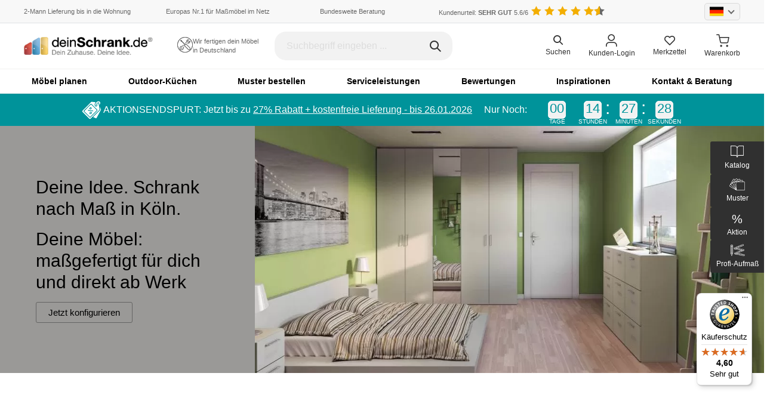

--- FILE ---
content_type: text/html; charset=UTF-8
request_url: https://www.deinschrank.de/schrank-nach-mass-koeln.php
body_size: 71605
content:
	<!doctype html>
	<html lang="de">
		<head>	 
	<meta charset="utf-8">
	<meta name="viewport" content="width=device-width, initial-scale=1, shrink-to-fit=no">
	
	<meta http-equiv="content-type" content="text/html;charset=utf8" />
		<title>Schrank nach Maß nach Köln liefern lassen | deinSchrank.de</title>
<meta name="description" content="Maßgefertigte Schränke für Kölner und Immis. Nutze Dachschrägen, Nischen und kleine Räume mit individuellen Maßschränken." />
		<noscript>
			<iframe src="https://www.googletagmanager.com/ns.html?id=GTM-M7S8RWN" height="0" width="0" style="display:none;visibility:hidden"></iframe>
		</noscript>
		<script>(function (w, d, s, l, i) {
				w[l] = w[l] || [];
				w[l].push({
					'gtm.start': new Date().getTime(), event: 'gtm.js'
				});
				var f = d.getElementsByTagName(s)[0],
						j = d.createElement(s), dl = l != 'dataLayer' ? '&l=' + l : '';
				j.async = true;
				j.src = 'https://www.googletagmanager.com/gtm.js?id=' + i + dl;
				f.parentNode.insertBefore(j, f);
			})(window, document, 'script', 'dataLayer', 'GTM-M7S8RWN');
		</script>
	
			
			<link rel="prefetch" href="/version_2020_assets/css/fonts/ds.ttf?xc3als" as="font" type="font/ttf" crossorigin="anonymous">
			<link rel="prefetch" href="/version_2020_assets/css/fonts/ds.woff2?kyh5qm" as="font" type="font/woff2" crossorigin="anonymous">
			<link rel="prefetch" href="/css/webfonts/ionicons.ttf?v=2.0.0" as="font" type="font/ttf" crossorigin="anonymous">
			<link rel="prefetch" href="/version_2020_assets/css/fonts/slick.woff" as="font" type="font/ttf" crossorigin="anonymous">
			<link rel="preconnect" href="https://ssl.google-analytics.com">
			<link rel="preconnect" href="https://connect.facebook.net">
			<link rel="dns-prefetch" href="https://ssl.google-analytics.com">
			<link rel="dns-prefetch" href="https://connect.facebook.net">
						
							<meta property="og:title" content="Schrank nach Maß nach Köln liefern lassen | deinSchrank.de
"/>
				<meta property="og:description" content="Maßgefertigte Schränke für Kölner und Immis. Nutze Dachschrägen, Nischen und kleine Räume mit individuellen Maßschränken."/>
			
					<meta property="og:url" content="https://www.deinschrank.deschrank-nach-mass-koeln.php" />
			<meta property="og:site_name" content="deinSchrank.de" />
						<link title="deinschrank" href="https://cdn.deinschrank.de/media/favicon.ico" rel="shortcut icon" />
			<link rel="shortcut icon" href="/version_2020_assets/images/favicon.ico">
	<link href="/version_2020_assets/css/styles-full.css" rel="stylesheet"> 
		<!-- <link href="/version_2020_assets/css/styles-full-lps.css" rel="stylesheet" onload="this.rel='stylesheet'">-->

	<script type="text/javascript">
		window.app = {
			config: {
				merkzettel : {
					url : '/kundenlogin/ajax/host.php',
					loggedIn : 'false'
				},
				contact: {
					url: '/ajax/index.php'
				}
			},
			data: []
		};
	</script>



	<script src="/version_2020_assets/js/jquery-3.5.1.min.js"></script>
	<script datalayer>
		
            $(document).ready(() => {
                var readCookie = (name) => {
                    var nameEQ = name + "=";
                    var ca = document.cookie.split(';');
                    for (var i = 0; i < ca.length; i++) {
                        var c = ca[i];
                        while (c.charAt(0) == ' ') c = c.substring(1, c.length);
                        if (c.indexOf(nameEQ) == 0) return c.substring(nameEQ.length, c.length);
                    }
                    return null;
                };
                                
                window.datalayer_scope = {};
                window.datalayer_scope.siteSearchTerm = "";
            
                function debounceSearch(func, timeout = 5000){
				  let timer;
				  return (...args) => {
					clearTimeout(timer);
					timer = setTimeout(() => { func.apply(this, args); }, timeout);
				  };
				}
				
                $(document.body).on("keyup", "#search", debounceSearch(function(event) {
                    setTimeout(() => {
                        var pushObj = {};
                                     
                        pushObj.siteSearchTerm = $("#search").val();
                        
                        for(let i = 0;i < dataLayer.length;i++)
                        {
                        	if(typeof dataLayer[i]?.siteSearchTerm === "undefined") 
                        	{ continue; }
                        	if(dataLayer[i].siteSearchTerm === pushObj.siteSearchTerm)
                        	{ return; }
                        }                             
                        
                        if(datalayer_scope.siteSearchTerm !== "" && datalayer_scope.siteSearchTerm.indexOf(pushObj.siteSearchTerm) === 0)
                        { return; }
                        
                        if(datalayer_scope.siteSearchTerm !== pushObj.siteSearchTerm)
                        {
                        	datalayer_scope.siteSearchTerm = pushObj.siteSearchTerm;
                        }
                        
                        pushObj.event = "datalayer.frontendpush";
                        dataLayer.push(pushObj);
                        datalayer_scope.siteSearchTerm = "";
                        event.stopPropagation();
                    }, 1000);
                },300));
            });                        
        dataLayer.push({"userId":"","firstName":"","lastName":"","email":"","countVisits":"","pageCategory":"","category":"","siteSearchTerm":""});	</script>
	<script defer src="/version_2020_assets/js/combined-header.js"></script>
						<script async defer src="https://tools.luckyorange.com/core/lo.js?site-id=05a9a7e1"></script>
		</head>
		<body>				<noscript>
		<iframe src="https://www.googletagmanager.com/ns.html?id=GTM-M7S8RWN" height="0" width="0" style="display:none;visibility:hidden"></iframe>
	</noscript>
	<script type="application/ld+json">
		{
			"@context": "http://schema.org",
			"@type": "FurnitureStore",
			"name": "Möbel nach Maß von deinSchrank.de",
			"legalName": "Rheinische Möbelwerke GmbH",
			"url": "https://www.deinschrank.de",
			"logo": "https://img.deinschrank.de/media/bilder_neu/header/logo-header.png",
			"image": "https://www.deinschrank.de/blog/wp-content/uploads/2017/11/deinschrank2.jpg",
			"description": "Bei uns kannst du Möbelstücke nach Maß kinderleicht konfigurieren. Wir fertigen deine Möbel individuell für dich nach höchsten Ansprüchen!",
			"openingHours": ["Mo-Fr 08:00-18:00", "Sa 10:00-14:00"],
			"priceRange": "€€€",
			"telephone": "02234 8980400",
			"faxNumber": "02234 8980409",
			"naics": "442110",
			"email": "service@deinschrank.de",
			"brand":
				{
					"@type": "Brand",
					"name": "deinSchrank.de"
				},
			"address": {
					"@type": "PostalAddress",
					"addressLocality": "Rheinbach",
					"addressRegion": "Nordrhein-Westfalen",
					"postalCode":"53359",
					"streetAddress": "Industriestraße 2",
					"addressCountry": "DE"
				},
			"contactPoint": [{
				"@type": "ContactPoint",
				"telephone": "+49 (0) 2234 8980400",
				"contactType": "customer service",
				"availableLanguage": ["Deutsch","Englisch","Niederländisch"]
			}],
			"currenciesAccepted": "EUR",
			"aggregateRating" : {
					"@type": "AggregateRating",
					"itemReviewed": "deinSchrank.de",
					"bestRating": "6",
					"ratingValue" : "5.6",
					"ratingCount" : "1214"
				},
			"foundingDate": "2010",
			"founders": [{
					"@type": "Person",
					"name": "David Nickel"
				}],
			"geo": {
					"@type": "GeoCoordinates",
					"latitude": "50.905682",
					"longitude": "6.788471"
					},
			"sameAs": [
			"https://facebook.com/deinschrank",
			"https://www.youtube.com/channel/UClT2a35LgSwmx8qE6KnrdBg",
			"https://www.pinterest.de/deinschrank/",
			"https://www.instagram.com/deinschrank_de/",
			"https://plus.google.com/+DeinschrankDe",
			"https://twitter.com/deinschrankde",
			"https://www.xing.com/companies/deinschrank.degmbh",
			"https://de.linkedin.com/company/deinschrank-de-gmbh",
			"http://www.team-deinschrank.de/"
			]
		}
	</script>
				<div class="menu-mobile">
		<a href="#menu" class="menu-mobile-icon d-lg-none">
			<i class="icon-menu"></i>
		</a>
		<nav id="menu">
			<ul>
										<li>
															<span   ><a href="/">Startseite</a></span>
													</li>
											<li>
															<span class="entry-with-subentries">Möbel planen</span>
								<ul>
									<li><a href="/produkte.php">Möbel planen</a></li>
									<li><a href="/produkte-schraenke.php">Schränke</a></li><li><a href="/produkte-kleiderschraenke.php">Kleiderschränke</a></li><li><a href="/produkte-begehbarer-kleiderschrank.php">Ankleiden</a></li><li><a href="/badmoebel.php">Badmöbel</a></li><li><a href="/produkte-betten.php">Betten</a></li><li><a href="/produkte-eckschraenke.php">Eckschränke</a></li><li><a href="/plattenkonfigurator/uebersicht/1">Einzelteile</a></li><li><a href="/fronten-renovieren.php">Fronten renovieren</a></li><li><a href="/produkte-dachschraegen.php">Für Dachschrägen</a></li><li><a href="/produkte-haengeboards.php">Hängeboards</a></li><li><a href="/produkte-kommoden.php">Kommoden</a></li><li><a href="/massivholzmoebel.php">Massivholz-Schränke &amp; -Regale</a></li><li><a href="/regale.php">Regale</a></li><li><a href="/produkte-schiebetueren.php">Schiebetüren</a></li><li><a href="/produkte-sideboards.php">Sideboards</a></li><li><a href="/produkte-sofas.php">Sofas &amp; Schlafsofas</a></li><li><a href="/tisch-nach-mass.php">Tische &amp; Bänke</a></li><li><a href="/produkte-vitrine.php">Vitrinen</a></li><li><a href="/produkte-regalwuerfel-wandboards.php">Wandboards</a></li>								</ul>
													</li>
											<li>
															<span   ><a href="/outdoorkuechen.php">Outdoor-Küchen</a></span>
													</li>
											<li>
															<span class="entry-with-subentries">Muster bestellen</span>
								<ul>
									<li><a href="/dekormuster-uebersicht.php">Muster bestellen</a></li>
									<li><a href="/dekore-und-material.php">Dekore für Schränke, Regale &amp; Co. </a></li><li><a href="/fuellungen-fuer-schiebetueren.php">Füllungen für Schiebetüren</a></li><li><a href="/bezuege-anfordern.php">Stoffe und Leder für Polstermöbel</a></li>								</ul>
													</li>
											<li>
															<span class="entry-with-subentries">Serviceleistungen</span>
								<ul>
									<li><a href="/service.php">Serviceleistungen</a></li>
									<li><a href="/aufmass-und-planung.php">Aufmaß &amp; Beratung vor Ort</a></li><li><a href="/katalogbestellung.php">Katalog</a></li><li><a href="/lieferservice.php">Lieferservice &amp; Montage</a></li><li><a href="/dekormuster-uebersicht.php">Muster</a></li><li><a href="/qualitaet-garantie.php">Qualität &amp; Garantie</a></li><li><a href="/unternehmen/ueber-uns.php">Über uns</a></li>								</ul>
													</li>
											<li>
															<span   ><a href="/kundenstimmen.php">Bewertungen</a></span>
													</li>
											<li>
															<span class="entry-with-subentries">Inspirationen</span>
								<ul>
									<li><a href="/inspirationen.php">Inspirationen</a></li>
									<li><a href="/blog/index.php">Blog</a><ul>						<li>
							<a href="/blog/bauen.php">Bauen</a>
						</li>
											<li>
							<a href="/blog/ratgeber.php">Ratgeber</a>
						</li>
											<li>
							<a href="/blog/tipps-tricks.php">Tipps &amp; Tricks</a>
						</li>
											<li>
							<a href="/blog/wohntrends.php">Wohntrends</a>
						</li>
					</ul></li><li><a href="/massloesungen-vorher-nachher.php">Kundenbilder Vorher-Nachher</a><ul>						<li>
							<a href="/massloesungen-vorher-nachher-schraenke.php">Schränke</a>
						</li>
											<li>
							<a href="/massloesungen-vorher-nachher-kleiderschraenke.php">Kleiderschränke</a>
						</li>
											<li>
							<a href="/massloesungen-vorher-nachher-dachschraegenschrank.php">Dachschrägenschränke</a>
						</li>
											<li>
							<a href="/massloesungen-vorher-nachher-sideboards.php">Sideboards</a>
						</li>
											<li>
							<a href="/massloesungen-vorher-nachher-ankleide.php">Ankleiden</a>
						</li>
											<li>
							<a href="/massloesungen-vorher-nachher-badmoebel.php">Badmöbel</a>
						</li>
					</ul></li><li><a href="/videos.php">TV-Spots</a></li><li><a href="/bilder-wohnbereiche.php">Wohnbeispiele</a><ul><li><a href="/bilder-ankleide.php">Ankleiden &amp; Kleiderschränke</a></li><li><a href="/bilder-bueromoebel.php">Büro &amp; Schreibtische</a></li><li><a href="/bilder-badezimmermoebel.php">Badezimmer</a></li><li><a href="/bilder-dachschraege-schraenke.php">Dachschrägen</a></li><li><a href="/bilder-flurgarderobe.php">Diele &amp; Flur</a></li><li><a href="/bilder-kinderzimmer-moebel.php">Kinderzimmer</a></li><li><a href="/bilder-schlafzimmermoebel.php">Schlafzimmer</a></li><li><a href="/bilder-wohnzimmermoebel.php">Wohnzimmer</a></li></ul></li><li><a href="/Wohnstile/wohnstile.php">Wohnstile</a><ul><li><a href="/Wohnstile/wohnstil-bauhaus-stil.php">Bauhaus</a></li><li><a href="/Wohnstile/wohnstil-boho-stil.php">Boho</a></li><li><a href="/Wohnstile/wohnstil-glaswelten.php">Glaswelten</a></li><li><a href="/Wohnstile/wohnstil-industrial.php">Industrial</a></li><li><a href="/Wohnstile/wohnstil-landhaus.php">Landhausstil</a></li><li><a href="/Wohnstile/wohnstil-natural-living.php">Natural Living</a></li><li><a href="/Wohnstile/wohnstil-retro.php">Retro</a></li><li><a href="/Wohnstile/wohnstil-scandi.php">Scandi &amp; Nordic</a></li><li><a href="/Wohnstile/wohnstil-white-living.php">White Living</a></li></ul></li>								</ul>
													</li>
											<li>
															<span class="entry-with-subentries">Kontakt &amp; Beratung</span>
								<ul>
									<li><a href="/kontakt.php">Kontakt &amp; Beratung</a></li>
									<li><a href="/aufmass-und-planung.php">Aufmaß &amp; Beratung vor Ort</a></li><li><a href="/ausstellung.php">Ausstellung</a></li><li><a href="/haeufige-fragen.php">Häufige Fragen</a></li><li><a href="/kontakt.php">Persönlicher Kontakt</a></li><li><a href="/aufmassanleitung.php">Richtig ausmessen</a></li><li><a href="/unternehmen/ueber-uns.php">Über uns</a></li>								</ul>
													</li>
										
					<li class="ab_sortiment">
						<a href="/sortiment/">Sortiment</a>
					</li>
								<li class="customer-li"><span><i class="icon-account pr-2"></i>Kunden-Login</span>
					<ul>
													<li class="customer-li"><a href="/kundenbereich-anmeldung.php?mode=login"><i class="icon-account pr-2"></i>Kunden-Login</a>
												</ul>
				</li>
				<li class="customer-area-li">
					<div class="customer-area-inside">
						<div class="d-flex">
							<div class="country_select_custom d-inline-block">
								<input type="text" class="custom_country_select">
							</div>
						</div>
					</div>
				</li>
			</ul>
		</nav>
	</div>
		<header class="header header-full-width">
		<div class="top-header border-bottom">
			<div class="container">
				<div class="row align-items-center justify-content-between">
					<div class="col-md-3 col-lg-2 col-xl-2 d-none d-xl-block px-0">
						<p class="mb-0 ds-gray font-11">2-Mann Lieferung bis in die Wohnung</p>
					</div>
					<div class="col-md-3 col-lg-3 col-xl-2 d-none d-lg-block px-0 text-center">
						<p class="mb-0 ds-gray font-11">Europas Nr.1 für Maßmöbel im Netz</p>
					</div>
					<div class="col-md-3 col-lg-2 col-xl-2 d-none d-md-block px-0 text-center">
						<p class="mb-0 ds-gray font-11"><a href="/beratungstermin.php" style="color:inherit">Bundesweite Beratung</a></p>
					</div>
					<div class="col-12 col-sm-7 col-md-6 col-lg-5 col-xl-3 text-center text-sm-center px-0">
						<p class="mb-0 ds-gray font-11 d-inline-block"><a href="/kundenstimmen.php" style="color:inherit;">Kundenurteil: <span class="font-weight-bold">SEHR GUT </span> 5.6/6</a></p>
						<ul class="star-list star-list mb-0 d-inline-block">
																<li class="star star_yellow d-inline-block"></li>
																		<li class="star star_yellow d-inline-block"></li>
																		<li class="star star_yellow d-inline-block"></li>
																		<li class="star star_yellow d-inline-block"></li>
																		<li class="star star_yellow d-inline-block"></li>
																		<li class="star star_yellow-gray h-100 d-inline-block">
																					<span style="width: 0.6em;" class="star star_yellow d-inline-block"></span>
																				</li>
															</ul>
												<style>
							.header .star-list .star {
								margin-right: 0;
							}
							.header .star-list .star_yellow-gray {
								overflow: hidden;
								height: 1em;
								position: absolute;
								top: 0;
							}
							.header .star-list span.star_yellow {
								position: absolute;
								left: 0;
								top: 0;
								height: 1.25em;
								overflow-x: hidden;
								overflow-y: clip;
								scrollbar-width: none;
								-ms-overflow-style: none;
							}
							.header .star-list span.star_yellow::-webkit-scrollbar {
								display: none;
							}
						</style>
					</div>
					<div class="col-sm-5 col-md-3 col-lg-2 d-none d-sm-block text-right px-0">
						<div class="country_select_custom d-inline-block">
							<input type="text" class="custom_country_select">
						</div>
					</div>
				</div>
			</div>
		</div>
		
		<div class="middle-header">
			<div class="container">
				<div class="d-flex justify-content-between align-items-center h-100">
					<div class="middle-header--logo">
						<button type="button" class="btn left-menu-search">
							<img src="https://cdn.deinschrank.de/version_2020_assets/images/search.svg" alt="search">
						</button>
						<a href="/" class="d-inline-block">
							<img src="https://cdn.deinschrank.de/media/bilder_neu/header/logo-header.png" alt="ds logo" class="middle-header--logo-image w-100" width="163" height="26">
						</a>
					</div>
										<div class="ad-section d-none d-xxl-block">
						<div class="ad-wraper">
							<div class="left-ad__icon">
								<div class="service-teaser-icon">
									<img src="/version_2020_assets/images/middle-header-icon1.svg" alt="icon 1">
								</div>
							</div>
							<div class="right-ad__text">
								<p class="mb-0 ds-gray font-11">100% Möbel nach <br> Maß ohne Aufpreis</p>
							</div>
						</div>
					</div>
															<div class="ad-section d-none d-xl-block">
						<div class="ad-wraper">
							<div class="left-ad__icon">
								<div class="service-teaser-icon">
									<img src="/version_2020_assets/images/middle-header-icon2.svg" alt="icon 1">
								</div>
							</div>
							<div class="right-ad__text">
								<p class="mb-0 ds-gray font-11">Wir fertigen dein Möbel<br> in Deutschland</p>
							</div>
						</div>
					</div>
															<div class="search-form" style="margin-right:20px;">
						<div class="placeholder-muted">
							<div class="easy-autocomplete" style="width: 100%;">
								<input type="text" id="search" class="form-control" placeholder="Suchbegriff eingeben ..." autocomplete="off">
								<div class="easy-autocomplete-container" id="eac-container-search">
									<ul></ul>
								</div>
							</div>
							<i class="icon-search"></i>
						</div>
						<script>
							$(document).ready(function()
							{
								let screenWidth = $(window).width();
								if(screenWidth>=1440)
								{
									$('.search-form').css('width', '20%');
								}
								else if(screenWidth>=1330 && screenWidth<=1439)
								{
									$('.search-form').css('width', '20%');
								}
								else if(screenWidth>=1230 && screenWidth<=1339)
								{
									$('.search-form').css('width', '25%');
								}
							});
						</script>
						<style>
							@media (min-width: 1100px) {
								.header.header-full-width .middle-header .search-form {
									width: 25%;
									display: block;
								}
							}
							.header .middle-header .search-form .form-control {
								border: 1px solid transparent;
								background-color: #f2f2f2;
							}
							.easy-autocomplete input {
								border-radius: 20px;
							}
						</style>
					</div>
					<!-- end of search form -->
					<style>
						@media (min-width: 1440px) {
							.md-screen {
								display: none !important;
							}
						}
					</style>
					<div class="d-none d-md-block middle-header--trusted-shop" style="margin-left:30px;">
										</div>
					<div class="icons-right ml-auto ml-sm-0">
						<ul class="nav icons-list">
							<li class="item-search">
								<i class="icon-search"></i>
								<span class="header-right--text">Suchen</span>
							</li>
															<li class="item-login">
									<a href="/kundenbereich-anmeldung.php?mode=login">
										<div class="position-relative icons-list-icon">
											<i class="icon-account"></i>
										</div>
										<span class="header-right--text">Kunden-Login</span>
									</a>
								</li>
															<li class="item-heart">
								<a href="/kundenbereich-anmeldung.php?mode=merkzettel">
									<div class="position-relative icons-list-icon">
										<i class="icon-heart"></i>
																			</div>
									<span class="header-right--text">Merkzettel</span>
								</a>
							</li>
							<li class="item-cart">
								<a href="/warenkorb.html">
									<div class="position-relative icons-list-icon">
										<i class="icon-cart"></i>
																			</div>
									<span class="header-right--text">Warenkorb</span>
								</a>
							</li>
						</ul>
					</div>
					<div class="search-form-big">
						<input type="text" id="search_mobile" class="form-control" placeholder="Suchen">
						<div class="search-icon-img">
							<i class="icon-search"></i>
						</div>
						<div class="close-icon-img">
							<i class="icon-close"></i>
						</div>
					</div>
				</div>
			</div>
		</div>
					<div class="d-none d-lg-block main-navigation">
				<div id="menu_area" class="menu-area">
					<div class="container">
						<div class="row">
														
							<nav class="navbar navbar-expand-lg mainmenu">
								<button class="navbar-toggler" type="button" data-toggle="collapse" data-target="#navbarSupportedContent" aria-controls="navbarSupportedContent" aria-expanded="false" aria-label="Toggle navigation">
									<span class="navbar-toggler-icon"></span>
								</button>
								<div class="collapse navbar-collapse" id="navbarSupportedContent">
									<ul class="navbar-nav w-100">
																		<li class="dropdown">
									<a id="navbarDropdown2" href="/produkte.php" >
										Möbel planen									</a>
																			<ul class="dropdown-menu" aria-labelledby="navbarDropdown2">
																			<li >
									<a  href="/produkte-schraenke.php" target="">Schränke</a>
																	</li>
															<li >
									<a  href="/produkte-kleiderschraenke.php" target="">Kleiderschränke</a>
																	</li>
															<li >
									<a  href="/produkte-begehbarer-kleiderschrank.php" target="">Ankleiden</a>
																	</li>
															<li >
									<a  href="/badmoebel.php" target="">Badmöbel</a>
																	</li>
															<li >
									<a  href="/produkte-betten.php" target="">Betten</a>
																	</li>
															<li >
									<a  href="/produkte-eckschraenke.php" target="">Eckschränke</a>
																	</li>
															<li >
									<a  href="/plattenkonfigurator/uebersicht/1" target="">Einzelteile</a>
																	</li>
															<li >
									<a  href="/fronten-renovieren.php" target="">Fronten renovieren</a>
																	</li>
															<li >
									<a  href="/produkte-dachschraegen.php" target="">Für Dachschrägen</a>
																	</li>
															<li >
									<a  href="/produkte-haengeboards.php" target="">Hängeboards</a>
																	</li>
															<li >
									<a  href="/produkte-kommoden.php" target="">Kommoden</a>
																	</li>
															<li >
									<a  href="/massivholzmoebel.php" target="">Massivholz-Schränke &amp; -Regale</a>
																	</li>
															<li >
									<a  href="/regale.php" target="">Regale</a>
																	</li>
															<li >
									<a  href="/produkte-schiebetueren.php" target="">Schiebetüren</a>
																	</li>
															<li >
									<a  href="/produkte-sideboards.php" target="">Sideboards</a>
																	</li>
															<li >
									<a  href="/produkte-sofas.php" target="">Sofas &amp; Schlafsofas</a>
																	</li>
															<li >
									<a  href="/tisch-nach-mass.php" target="">Tische &amp; Bänke</a>
																	</li>
															<li >
									<a  href="/produkte-vitrine.php" target="">Vitrinen</a>
																	</li>
															<li >
									<a  href="/produkte-regalwuerfel-wandboards.php" target="">Wandboards</a>
																	</li>
																	</ul>
																	</li>
															<li class="">
									<a href="/outdoorkuechen.php" >
										Outdoor-Küchen									</a>
																	</li>
															<li class="dropdown">
									<a id="navbarDropdown4" href="/dekormuster-uebersicht.php" >
										Muster bestellen									</a>
																			<ul class="dropdown-menu" aria-labelledby="navbarDropdown4">
																			<li >
									<a  href="/dekore-und-material.php" target="">Dekore für Schränke, Regale &amp; Co. </a>
																	</li>
															<li >
									<a  href="/fuellungen-fuer-schiebetueren.php" target="">Füllungen für Schiebetüren</a>
																	</li>
															<li >
									<a  href="/bezuege-anfordern.php" target="">Stoffe und Leder für Polstermöbel</a>
																	</li>
																	</ul>
																	</li>
															<li class="dropdown">
									<a id="navbarDropdown5" href="/service.php" >
										Serviceleistungen									</a>
																			<ul class="dropdown-menu" aria-labelledby="navbarDropdown5">
											<li><a href="/aufmass-und-planung.php">Aufmaß &amp; Beratung vor Ort</a></li><li><a href="/katalogbestellung.php">Katalog</a></li><li><a href="/lieferservice.php">Lieferservice &amp; Montage</a></li><li><a href="/dekormuster-uebersicht.php">Muster</a></li><li><a href="/qualitaet-garantie.php">Qualität &amp; Garantie</a></li>								<li >
									<a  href="/unternehmen/ueber-uns.php" target="">Über uns</a>
																	</li>
																	</ul>
																	</li>
															<li class="">
									<a href="/kundenstimmen.php" >
										Bewertungen									</a>
																	</li>
															<li class="dropdown">
									<a id="navbarDropdown7" href="/inspirationen.php" >
										Inspirationen									</a>
																			<ul class="dropdown-menu" aria-labelledby="navbarDropdown7">
																			<li  class="dropdown">
									<a  class="hasMenu" href="/blog/index.php" target="">Blog</a>
																			<ul class="dropdown-menu">
																			<li>
									<a href="/blog/bauen.php" target="">Bauen</a>
								</li>
															<li>
									<a href="/blog/ratgeber.php" target="">Ratgeber</a>
								</li>
															<li>
									<a href="/blog/tipps-tricks.php" target="">Tipps &amp; Tricks</a>
								</li>
															<li>
									<a href="/blog/wohntrends.php" target="">Wohntrends</a>
								</li>
																	</ul>
																	</li>
															<li  class="dropdown">
									<a  class="hasMenu" href="/massloesungen-vorher-nachher.php" target="">Kundenbilder Vorher-Nachher</a>
																			<ul class="dropdown-menu">
																			<li>
									<a href="/massloesungen-vorher-nachher-schraenke.php" target="">Schränke</a>
								</li>
															<li>
									<a href="/massloesungen-vorher-nachher-kleiderschraenke.php" target="">Kleiderschränke</a>
								</li>
															<li>
									<a href="/massloesungen-vorher-nachher-dachschraegenschrank.php" target="">Dachschrägenschränke</a>
								</li>
															<li>
									<a href="/massloesungen-vorher-nachher-sideboards.php" target="">Sideboards</a>
								</li>
															<li>
									<a href="/massloesungen-vorher-nachher-ankleide.php" target="">Ankleiden</a>
								</li>
															<li>
									<a href="/massloesungen-vorher-nachher-badmoebel.php" target="">Badmöbel</a>
								</li>
																	</ul>
																	</li>
															<li >
									<a  href="/videos.php" target="">TV-Spots</a>
																	</li>
															<li  class="dropdown">
									<a  class="hasMenu" href="/bilder-wohnbereiche.php" target="">Wohnbeispiele</a>
																			<ul class="dropdown-menu">
											<li><a href="/bilder-ankleide.php">Ankleiden &amp; Kleiderschränke</a></li><li><a href="/bilder-bueromoebel.php">Büro &amp; Schreibtische</a></li><li><a href="/bilder-badezimmermoebel.php">Badezimmer</a></li><li><a href="/bilder-dachschraege-schraenke.php">Dachschrägen</a></li><li><a href="/bilder-flurgarderobe.php">Diele &amp; Flur</a></li><li><a href="/bilder-kinderzimmer-moebel.php">Kinderzimmer</a></li><li><a href="/bilder-schlafzimmermoebel.php">Schlafzimmer</a></li><li><a href="/bilder-wohnzimmermoebel.php">Wohnzimmer</a></li>										</ul>
																	</li>
															<li  class="dropdown">
									<a  class="hasMenu" href="/Wohnstile/wohnstile.php" target="">Wohnstile</a>
																			<ul class="dropdown-menu">
											<li><a href="/Wohnstile/wohnstil-bauhaus-stil.php">Bauhaus</a></li><li><a href="/Wohnstile/wohnstil-boho-stil.php">Boho</a></li><li><a href="/Wohnstile/wohnstil-glaswelten.php">Glaswelten</a></li><li><a href="/Wohnstile/wohnstil-industrial.php">Industrial</a></li><li><a href="/Wohnstile/wohnstil-landhaus.php">Landhausstil</a></li><li><a href="/Wohnstile/wohnstil-natural-living.php">Natural Living</a></li><li><a href="/Wohnstile/wohnstil-retro.php">Retro</a></li><li><a href="/Wohnstile/wohnstil-scandi.php">Scandi &amp; Nordic</a></li><li><a href="/Wohnstile/wohnstil-white-living.php">White Living</a></li>										</ul>
																	</li>
																	</ul>
																	</li>
															<li class="dropdown">
									<a id="navbarDropdown8" href="/kontakt.php" >
										Kontakt &amp; Beratung									</a>
																			<ul class="dropdown-menu" aria-labelledby="navbarDropdown8">
																			<li >
									<a  href="/aufmass-und-planung.php" target="">Aufmaß &amp; Beratung vor Ort</a>
																	</li>
															<li >
									<a  href="/ausstellung.php" target="">Ausstellung</a>
																	</li>
							<li><a href="/haeufige-fragen.php">Häufige Fragen</a></li>								<li >
									<a  href="/kontakt.php" target="">Persönlicher Kontakt</a>
																	</li>
							<li><a href="/aufmassanleitung.php">Richtig ausmessen</a></li>								<li >
									<a  href="/unternehmen/ueber-uns.php" target="">Über uns</a>
																	</li>
																	</ul>
																	</li>
																	<li class="ab_sortiment"><a href="/sortiment/">Sortiment</a></li>
									</ul>
								</div>
							</nav>
						</div>
					</div>
				</div>
			</div>
				<style>
			.ab_sortiment { display: none !important; }
		</style>
		
				<script>
			$(document).ready(function()
			{
				$(".top-header .custom_country_select").countrySelect({
					defaultCountry: 'de',
					onlyCountries: ['de','at','ch','nl','be','lu']
				});
				
				$('.top-header .custom_country_select').on('change', function()
				{
					let selected_country = $(this).countrySelect("getSelectedCountryData");
					let json = JSON.parse('{"1":"de","2":"at","3":"ch","4":"nl","5":"be","6":"lu"}');
					let land_id = 0;
					for(const [key, value] of Object.entries(json))
					{
						if(value==selected_country.iso2)
						{
							land_id = key;
							break;
						}
					}
					if(land_id>0)
					{
						var paras = 'ajax_action=set_land&land_id='+land_id;
						$.ajax(
							{
								type: "POST",
								url: "/shop/ajax/checkout.php",
								data: paras
							});
					}
				});
				
				const sortimentHTML = "<li class=\"sortiment-mobile\"><span class=\"entry-with-subentries\">Sortiment<\/span><ul><li class=\"category-item\"><span class=\"entry-with-subentries\">Schrank<\/span><ul><li><a href=\"\/sortiment\/schrank-3983\/kleiderschrank-6247\/\">Kleiderschrank<\/a><\/li><li><a href=\"\/sortiment\/schrank-3983\/wohnzimmerschrank-6277\/\">Wohnzimmerschrank<\/a><\/li><li><a href=\"\/sortiment\/schrank-3983\/esszimmerschrank-6238\/\">Esszimmerschrank<\/a><\/li><li><a href=\"\/sortiment\/schrank-3983\/mehrzweckschrank-6253\/\">Mehrzweckschrank<\/a><\/li><li><a href=\"\/sortiment\/schrank-3983\/kinderzimmerschrank-6246\/\">Kinderzimmerschrank<\/a><\/li><li><a href=\"\/sortiment\/schrank-3983\/bueroschrank-6228\/\">B\u00fcroschrank<\/a><\/li><li><a href=\"\/sortiment\/schrank-3983\/garderobenschrank-6239\/\">Garderobenschrank<\/a><\/li><li><a href=\"\/sortiment\/schrank-3983\/drehtuerenschrank-6231\/\">Dreht\u00fcrenschrank<\/a><\/li><li><a href=\"\/sortiment\/schrank-3983\/schwebetuerenschrank-6271\/\">Schwebet\u00fcrenschrank<\/a><\/li><li><a href=\"\/sortiment\/schrank-3983\/einbauschrank-6236\/\">Einbauschrank<\/a><\/li><li><a href=\"\/sortiment\/schrank-3983\/vitrine-6275\/\">Vitrine<\/a><\/li><li><a href=\"\/sortiment\/schrank-3983\/eckschrank-6233\/\">Eckschrank<\/a><\/li><li><a href=\"\/sortiment\/schrank-3983\/massivholzschrank-6252\/\">Massivholzschrank<\/a><\/li><li><a href=\"\/sortiment\/schrank-3983\/schuhschrank-6270\/\">Schuhschrank<\/a><\/li><li><a href=\"\/sortiment\/schrank-3983\/haengeschrank-6242\/\">H\u00e4ngeschrank<\/a><\/li><\/ul><\/li><li class=\"category-item\"><span class=\"entry-with-subentries\">Regal<\/span><ul><li><a href=\"\/sortiment\/regal-4813\/buecherregal-6227\/\">B\u00fccherregal<\/a><\/li><li><a href=\"\/sortiment\/regal-4813\/aktenregal-6224\/\">Aktenregal<\/a><\/li><li><a href=\"\/sortiment\/regal-4813\/raumteiler-6254\/\">Raumteiler<\/a><\/li><li><a href=\"\/sortiment\/regal-4813\/regalwand-6256\/\">Regalwand<\/a><\/li><li><a href=\"\/sortiment\/regal-4813\/eckregal-6232\/\">Eckregal<\/a><\/li><li><a href=\"\/sortiment\/regal-4813\/massivholzregal-6251\/\">Massivholzregal<\/a><\/li><li><a href=\"\/sortiment\/regal-4813\/haengeregal-6241\/\">H\u00e4ngeregal<\/a><\/li><\/ul><\/li><li class=\"category-item\"><span class=\"entry-with-subentries\">Sideboard<\/span><ul><li><a href=\"\/sortiment\/sideboard-6384\/lowboard-6250\/\">Lowboard<\/a><\/li><li><a href=\"\/sortiment\/sideboard-6384\/sideboard-6263\/\">Sideboard<\/a><\/li><li><a href=\"\/sortiment\/sideboard-6384\/highboard-6243\/\">Highboard<\/a><\/li><li><a href=\"\/sortiment\/sideboard-6384\/haengeboard-6240\/\">H\u00e4ngeboard<\/a><\/li><li><a href=\"\/sortiment\/sideboard-6384\/kommode-6248\/\">Kommode<\/a><\/li><li><a href=\"\/sortiment\/sideboard-6384\/tv-moebel-6274\/\">TV-M\u00f6bel<\/a><\/li><li><a href=\"\/sortiment\/sideboard-6384\/sideboard-aus-massivholz-6264\/\">Sideboard aus Massivholz<\/a><\/li><\/ul><\/li><li class=\"category-item\"><span class=\"entry-with-subentries\">Dachschr\u00e4ge &amp; Treppe<\/span><ul><li><a href=\"\/sortiment\/dachschraege-treppe-4819\/schrank-mit-schraege-6267\/\">Schrank mit Schr\u00e4ge<\/a><\/li><li><a href=\"\/sortiment\/dachschraege-treppe-4819\/regal-mit-schraege-6255\/\">Regal mit Schr\u00e4ge<\/a><\/li><li><a href=\"\/sortiment\/dachschraege-treppe-4819\/eckschrank-mit-schraege-6234\/\">Eckschrank mit Schr\u00e4ge<\/a><\/li><li><a href=\"\/sortiment\/schiebetuer-4945\/schiebetuer-fuer-dachschraege-6257\/\">Schiebet\u00fcr f\u00fcr Dachschr\u00e4ge<\/a><\/li><\/ul><\/li><li class=\"category-item\"><span class=\"entry-with-subentries\">Badm\u00f6bel<\/span><ul><li><a href=\"\/sortiment\/badmoebel-4817\/badezimmerschrank-6225\/\">Badezimmerschrank<\/a><\/li><li><a href=\"\/sortiment\/badmoebel-4817\/badregal-6226\/\">Badregal<\/a><\/li><li><a href=\"\/sortiment\/badmoebel-4817\/spiegelschrank-6273\/\">Spiegelschrank<\/a><\/li><\/ul><\/li><li class=\"category-item\"><span class=\"entry-with-subentries\">Schiebet\u00fcr<\/span><ul><li><a href=\"\/sortiment\/schiebetuer-4945\/schiebetuer-als-raumteiler-6259\/\">Schiebet\u00fcr als Raumteiler<\/a><\/li><li><a href=\"\/sortiment\/schiebetuer-4945\/schiebetuer-vor-einer-nische-6261\/\">Schiebet\u00fcr vor einer Nische<\/a><\/li><li><a href=\"\/sortiment\/schiebetuer-4945\/schiebetuer-als-durchgangstuer-6258\/\">Schiebet\u00fcr als Durchgangst\u00fcr<\/a><\/li><li><a href=\"\/sortiment\/schiebetuer-4945\/schiebetuer-fuer-dachschraege-6257\/\">Schiebet\u00fcr f\u00fcr Dachschr\u00e4ge<\/a><\/li><\/ul><\/li><li class=\"category-item\"><span class=\"entry-with-subentries\">Bett<\/span><ul><li><a href=\"\/sortiment\/bett-4941\/einzelbett-6237\/\">Einzelbett<\/a><\/li><li><a href=\"\/sortiment\/bett-4941\/doppelbett-6230\/\">Doppelbett<\/a><\/li><\/ul><\/li><li class=\"category-item\"><span class=\"entry-with-subentries\">Polsterm\u00f6bel<\/span><ul><li><a href=\"\/sortiment\/polstermoebel-4956\/sofa-6272\/\">Sofa<\/a><\/li><li><a href=\"\/sortiment\/polstermoebel-4956\/ecksofa-6235\/\">Ecksofa<\/a><\/li><li><a href=\"\/sortiment\/polstermoebel-4956\/sessel-6262\/\">Sessel<\/a><\/li><li><a href=\"\/sortiment\/polstermoebel-4956\/hocker-6244\/\">Hocker<\/a><\/li><li><a href=\"\/sortiment\/polstermoebel-4956\/schlafsofa-6266\/\">Schlafsofa<\/a><\/li><li><a href=\"\/sortiment\/polstermoebel-4956\/schlafsessel-6265\/\">Schlafsessel<\/a><\/li><\/ul><\/li><li class=\"category-item\"><span class=\"entry-with-subentries\">Tisch<\/span><ul><li><a href=\"\/sortiment\/tisch-4944\/schreibtisch-6269\/\">Schreibtisch<\/a><\/li><li><a href=\"\/sortiment\/tisch-4944\/hoehenverstellbarer-schreibtisch-6245\/\">h\u00f6henverstellbarer Schreibtisch<\/a><\/li><li><a href=\"\/sortiment\/tisch-4944\/couchtisch-6229\/\">Couchtisch<\/a><\/li><\/ul><\/li><li class=\"category-item\"><span class=\"entry-with-subentries\">Einzelteil<\/span><ul><li><a href=\"\/sortiment\/einzelteil-4946\/einzelteil-6452\/\">Einzelteil<\/a><\/li><li><a href=\"\/sortiment\/einzelteil-4946\/blende-6453\/\">Blende<\/a><\/li><\/ul><\/li><li class=\"category-item\"><span class=\"entry-with-subentries\">Front<\/span><ul><li><a href=\"\/sortiment\/front-6180\/schrankfront-6268\/\">Schrankfront<\/a><\/li><li><a href=\"\/sortiment\/front-6180\/kuechenfront-6249\/\">K\u00fcchenfront<\/a><\/li><\/ul><\/li><li class=\"category-item\"><span class=\"entry-with-subentries\">Outdoor-K\u00fcche<\/span><ul><li><a href=\"\/sortiment\/outdoor-kueche-4818\/outdoorkueche-der-produktlinie-selection-6455\/\">Outdoork\u00fcche der Produktlinie Selection<\/a><\/li><li><a href=\"\/sortiment\/outdoor-kueche-4818\/outdoorkueche-der-produktlinie-ultima-6456\/\">Outdoork\u00fcche der Produktlinie Ultima<\/a><\/li><\/ul><\/li><\/ul><\/li>";
				$(function () {
				
					const $ul = $('#menu ul.mm-spn--open');
					const $secondLi = $ul.find('li').eq(1);
					//$secondLi.after(sortimentHTML);
				});
			});
		</script>
		<div id="sortiment-menu" style="width:100% !important">
				<div id="mega-menu" style="">
		<div class="container">
			<div class="row  ">
				<div style="font-size:14px">
									</div>
			</div>
			<div class="row  " id="mega-menu-categories"  style="padding:20px;background:#ffffff;box-shadow: 0 6px 10px -2px rgba(0, 0, 0, 0.5) ;">
			
					<div class="col-12 col-md-12 col-lg-12">
					
							<div class="multi-col" style="column-count:5;column-gab:10rem"><div style="break-inside: avoid;"><span class="category-name-dropdown mb-2" style="color:#65b6e7">Schrank
																<svg xmlns="http://www.w3.org/2000/svg" height="24px" viewBox="0 -960 960 960"
																				 width="24px" fill="#65b6e7">
																			<path d="m321-80-71-71 329-329-329-329 71-71 400 400L321-80Z" />
																		</svg>
																</span><ul style="list-style:none;"><li class="pb-1"><a class="un" href="/sortiment/schrank-3983/kleiderschrank-6247/">Kleiderschrank</a></li><li class="pb-1"><a class="un" href="/sortiment/schrank-3983/wohnzimmerschrank-6277/">Wohnzimmerschrank</a></li><li class="pb-1"><a class="un" href="/sortiment/schrank-3983/esszimmerschrank-6238/">Esszimmerschrank</a></li><li class="pb-1"><a class="un" href="/sortiment/schrank-3983/mehrzweckschrank-6253/">Mehrzweckschrank</a></li><li class="pb-1"><a class="un" href="/sortiment/schrank-3983/kinderzimmerschrank-6246/">Kinderzimmerschrank</a></li><li class="pb-1"><a class="un" href="/sortiment/schrank-3983/bueroschrank-6228/">Büroschrank</a></li><li class="pb-1"><a class="un" href="/sortiment/schrank-3983/garderobenschrank-6239/">Garderobenschrank</a></li><li class="pb-1"><a class="un" href="/sortiment/schrank-3983/drehtuerenschrank-6231/">Drehtürenschrank</a></li><li class="pb-1"><a class="un" href="/sortiment/schrank-3983/schwebetuerenschrank-6271/">Schwebetürenschrank</a></li><li class="pb-1"><a class="un" href="/sortiment/schrank-3983/einbauschrank-6236/">Einbauschrank</a></li><li class="pb-1"><a class="un" href="/sortiment/schrank-3983/vitrine-6275/">Vitrine</a></li><li class="pb-1"><a class="un" href="/sortiment/schrank-3983/eckschrank-6233/">Eckschrank</a></li><li class="pb-1"><a class="un" href="/sortiment/schrank-3983/massivholzschrank-6252/">Massivholzschrank</a></li><li class="pb-1"><a class="un" href="/sortiment/schrank-3983/schuhschrank-6270/">Schuhschrank</a></li><li class="pb-1"><a class="un" href="/sortiment/schrank-3983/haengeschrank-6242/">Hängeschrank</a></li></ul></div><div style="break-inside: avoid;"><span class="category-name-dropdown mb-2" style="color:#65b6e7">Regal
																<svg xmlns="http://www.w3.org/2000/svg" height="24px" viewBox="0 -960 960 960"
																				 width="24px" fill="#65b6e7">
																			<path d="m321-80-71-71 329-329-329-329 71-71 400 400L321-80Z" />
																		</svg>
																</span><ul style="list-style:none;"><li class="pb-1"><a class="un" href="/sortiment/regal-4813/buecherregal-6227/">Bücherregal</a></li><li class="pb-1"><a class="un" href="/sortiment/regal-4813/aktenregal-6224/">Aktenregal</a></li><li class="pb-1"><a class="un" href="/sortiment/regal-4813/raumteiler-6254/">Raumteiler</a></li><li class="pb-1"><a class="un" href="/sortiment/regal-4813/regalwand-6256/">Regalwand</a></li><li class="pb-1"><a class="un" href="/sortiment/regal-4813/eckregal-6232/">Eckregal</a></li><li class="pb-1"><a class="un" href="/sortiment/regal-4813/massivholzregal-6251/">Massivholzregal</a></li><li class="pb-1"><a class="un" href="/sortiment/regal-4813/haengeregal-6241/">Hängeregal</a></li></ul></div><div style="break-inside: avoid;"><span class="category-name-dropdown mb-2" style="color:#65b6e7">Sideboard
																<svg xmlns="http://www.w3.org/2000/svg" height="24px" viewBox="0 -960 960 960"
																				 width="24px" fill="#65b6e7">
																			<path d="m321-80-71-71 329-329-329-329 71-71 400 400L321-80Z" />
																		</svg>
																</span><ul style="list-style:none;"><li class="pb-1"><a class="un" href="/sortiment/sideboard-6384/lowboard-6250/">Lowboard</a></li><li class="pb-1"><a class="un" href="/sortiment/sideboard-6384/sideboard-6263/">Sideboard</a></li><li class="pb-1"><a class="un" href="/sortiment/sideboard-6384/highboard-6243/">Highboard</a></li><li class="pb-1"><a class="un" href="/sortiment/sideboard-6384/haengeboard-6240/">Hängeboard</a></li><li class="pb-1"><a class="un" href="/sortiment/sideboard-6384/kommode-6248/">Kommode</a></li><li class="pb-1"><a class="un" href="/sortiment/sideboard-6384/tv-moebel-6274/">TV-Möbel</a></li><li class="pb-1"><a class="un" href="/sortiment/sideboard-6384/sideboard-aus-massivholz-6264/">Sideboard aus Massivholz</a></li></ul></div><div style="break-inside: avoid;"><span class="category-name-dropdown mb-2" style="color:#65b6e7">Dachschräge & Treppe
																<svg xmlns="http://www.w3.org/2000/svg" height="24px" viewBox="0 -960 960 960"
																				 width="24px" fill="#65b6e7">
																			<path d="m321-80-71-71 329-329-329-329 71-71 400 400L321-80Z" />
																		</svg>
																</span><ul style="list-style:none;"><li class="pb-1"><a class="un" href="/sortiment/dachschraege-treppe-4819/schrank-mit-schraege-6267/">Schrank mit Schräge</a></li><li class="pb-1"><a class="un" href="/sortiment/dachschraege-treppe-4819/regal-mit-schraege-6255/">Regal mit Schräge</a></li><li class="pb-1"><a class="un" href="/sortiment/dachschraege-treppe-4819/eckschrank-mit-schraege-6234/">Eckschrank mit Schräge</a></li><li class="pb-1"><a class="un" href="/sortiment/schiebetuer-4945/schiebetuer-fuer-dachschraege-6257/">Schiebetür für Dachschräge</a></li></ul></div><div style="break-inside: avoid;"><span class="category-name-dropdown mb-2" style="color:#65b6e7">Badmöbel
																<svg xmlns="http://www.w3.org/2000/svg" height="24px" viewBox="0 -960 960 960"
																				 width="24px" fill="#65b6e7">
																			<path d="m321-80-71-71 329-329-329-329 71-71 400 400L321-80Z" />
																		</svg>
																</span><ul style="list-style:none;"><li class="pb-1"><a class="un" href="/sortiment/badmoebel-4817/badezimmerschrank-6225/">Badezimmerschrank</a></li><li class="pb-1"><a class="un" href="/sortiment/badmoebel-4817/badregal-6226/">Badregal</a></li><li class="pb-1"><a class="un" href="/sortiment/badmoebel-4817/spiegelschrank-6273/">Spiegelschrank</a></li></ul></div><div style="break-inside: avoid;"><span class="category-name-dropdown mb-2" style="color:#65b6e7">Schiebetür
																<svg xmlns="http://www.w3.org/2000/svg" height="24px" viewBox="0 -960 960 960"
																				 width="24px" fill="#65b6e7">
																			<path d="m321-80-71-71 329-329-329-329 71-71 400 400L321-80Z" />
																		</svg>
																</span><ul style="list-style:none;"><li class="pb-1"><a class="un" href="/sortiment/schiebetuer-4945/schiebetuer-als-raumteiler-6259/">Schiebetür als Raumteiler</a></li><li class="pb-1"><a class="un" href="/sortiment/schiebetuer-4945/schiebetuer-vor-einer-nische-6261/">Schiebetür vor einer Nische</a></li><li class="pb-1"><a class="un" href="/sortiment/schiebetuer-4945/schiebetuer-als-durchgangstuer-6258/">Schiebetür als Durchgangstür</a></li><li class="pb-1"><a class="un" href="/sortiment/schiebetuer-4945/schiebetuer-fuer-dachschraege-6257/">Schiebetür für Dachschräge</a></li></ul></div><div style="break-inside: avoid;"><span class="category-name-dropdown mb-2" style="color:#65b6e7">Bett
																<svg xmlns="http://www.w3.org/2000/svg" height="24px" viewBox="0 -960 960 960"
																				 width="24px" fill="#65b6e7">
																			<path d="m321-80-71-71 329-329-329-329 71-71 400 400L321-80Z" />
																		</svg>
																</span><ul style="list-style:none;"><li class="pb-1"><a class="un" href="/sortiment/bett-4941/einzelbett-6237/">Einzelbett</a></li><li class="pb-1"><a class="un" href="/sortiment/bett-4941/doppelbett-6230/">Doppelbett</a></li></ul></div><div style="break-inside: avoid;"><span class="category-name-dropdown mb-2" style="color:#65b6e7">Polstermöbel
																<svg xmlns="http://www.w3.org/2000/svg" height="24px" viewBox="0 -960 960 960"
																				 width="24px" fill="#65b6e7">
																			<path d="m321-80-71-71 329-329-329-329 71-71 400 400L321-80Z" />
																		</svg>
																</span><ul style="list-style:none;"><li class="pb-1"><a class="un" href="/sortiment/polstermoebel-4956/sofa-6272/">Sofa</a></li><li class="pb-1"><a class="un" href="/sortiment/polstermoebel-4956/ecksofa-6235/">Ecksofa</a></li><li class="pb-1"><a class="un" href="/sortiment/polstermoebel-4956/sessel-6262/">Sessel</a></li><li class="pb-1"><a class="un" href="/sortiment/polstermoebel-4956/hocker-6244/">Hocker</a></li><li class="pb-1"><a class="un" href="/sortiment/polstermoebel-4956/schlafsofa-6266/">Schlafsofa</a></li><li class="pb-1"><a class="un" href="/sortiment/polstermoebel-4956/schlafsessel-6265/">Schlafsessel</a></li></ul></div><div style="break-inside: avoid;"><span class="category-name-dropdown mb-2" style="color:#65b6e7">Tisch
																<svg xmlns="http://www.w3.org/2000/svg" height="24px" viewBox="0 -960 960 960"
																				 width="24px" fill="#65b6e7">
																			<path d="m321-80-71-71 329-329-329-329 71-71 400 400L321-80Z" />
																		</svg>
																</span><ul style="list-style:none;"><li class="pb-1"><a class="un" href="/sortiment/tisch-4944/schreibtisch-6269/">Schreibtisch</a></li><li class="pb-1"><a class="un" href="/sortiment/tisch-4944/hoehenverstellbarer-schreibtisch-6245/">höhenverstellbarer Schreibtisch</a></li><li class="pb-1"><a class="un" href="/sortiment/tisch-4944/couchtisch-6229/">Couchtisch</a></li></ul></div><div style="break-inside: avoid;"><span class="category-name-dropdown mb-2" style="color:#65b6e7">Einzelteil
																<svg xmlns="http://www.w3.org/2000/svg" height="24px" viewBox="0 -960 960 960"
																				 width="24px" fill="#65b6e7">
																			<path d="m321-80-71-71 329-329-329-329 71-71 400 400L321-80Z" />
																		</svg>
																</span><ul style="list-style:none;"><li class="pb-1"><a class="un" href="/sortiment/einzelteil-4946/einzelteil-6452/">Einzelteil</a></li><li class="pb-1"><a class="un" href="/sortiment/einzelteil-4946/blende-6453/">Blende</a></li></ul></div><div style="break-inside: avoid;"><span class="category-name-dropdown mb-2" style="color:#65b6e7">Front
																<svg xmlns="http://www.w3.org/2000/svg" height="24px" viewBox="0 -960 960 960"
																				 width="24px" fill="#65b6e7">
																			<path d="m321-80-71-71 329-329-329-329 71-71 400 400L321-80Z" />
																		</svg>
																</span><ul style="list-style:none;"><li class="pb-1"><a class="un" href="/sortiment/front-6180/schrankfront-6268/">Schrankfront</a></li><li class="pb-1"><a class="un" href="/sortiment/front-6180/kuechenfront-6249/">Küchenfront</a></li></ul></div><div style="break-inside: avoid;"><span class="category-name-dropdown mb-2" style="color:#65b6e7">Outdoor-Küche
																<svg xmlns="http://www.w3.org/2000/svg" height="24px" viewBox="0 -960 960 960"
																				 width="24px" fill="#65b6e7">
																			<path d="m321-80-71-71 329-329-329-329 71-71 400 400L321-80Z" />
																		</svg>
																</span><ul style="list-style:none;"><li class="pb-1"><a class="un" href="/sortiment/outdoor-kueche-4818/outdoorkueche-der-produktlinie-selection-6455/">Outdoorküche der Produktlinie Selection</a></li><li class="pb-1"><a class="un" href="/sortiment/outdoor-kueche-4818/outdoorkueche-der-produktlinie-ultima-6456/">Outdoorküche der Produktlinie Ultima</a></li></ul></div></div>							<script>
								/*
								const categories = [{"input_kategorie_name":"Schrank","multiobject_VorkonfigurierteUnterKategorie":"6247,6277,6238,6253,6246,6228,6239,6231,6271,6236,6275,6233,6252,6270,6242","children":[{"child_id":6247,"input_VorkonfigurierteUnterkategorie":"Kleiderschrank","link":"\/sortiment\/schrank-3983\/kleiderschrank-6247\/"},{"child_id":6277,"input_VorkonfigurierteUnterkategorie":"Wohnzimmerschrank","link":"\/sortiment\/schrank-3983\/wohnzimmerschrank-6277\/"},{"child_id":6238,"input_VorkonfigurierteUnterkategorie":"Esszimmerschrank","link":"\/sortiment\/schrank-3983\/esszimmerschrank-6238\/"},{"child_id":6253,"input_VorkonfigurierteUnterkategorie":"Mehrzweckschrank","link":"\/sortiment\/schrank-3983\/mehrzweckschrank-6253\/"},{"child_id":6246,"input_VorkonfigurierteUnterkategorie":"Kinderzimmerschrank","link":"\/sortiment\/schrank-3983\/kinderzimmerschrank-6246\/"},{"child_id":6228,"input_VorkonfigurierteUnterkategorie":"B\u00fcroschrank","link":"\/sortiment\/schrank-3983\/bueroschrank-6228\/"},{"child_id":6239,"input_VorkonfigurierteUnterkategorie":"Garderobenschrank","link":"\/sortiment\/schrank-3983\/garderobenschrank-6239\/"},{"child_id":6231,"input_VorkonfigurierteUnterkategorie":"Dreht\u00fcrenschrank","link":"\/sortiment\/schrank-3983\/drehtuerenschrank-6231\/"},{"child_id":6271,"input_VorkonfigurierteUnterkategorie":"Schwebet\u00fcrenschrank","link":"\/sortiment\/schrank-3983\/schwebetuerenschrank-6271\/"},{"child_id":6236,"input_VorkonfigurierteUnterkategorie":"Einbauschrank","link":"\/sortiment\/schrank-3983\/einbauschrank-6236\/"},{"child_id":6275,"input_VorkonfigurierteUnterkategorie":"Vitrine","link":"\/sortiment\/schrank-3983\/vitrine-6275\/"},{"child_id":6233,"input_VorkonfigurierteUnterkategorie":"Eckschrank","link":"\/sortiment\/schrank-3983\/eckschrank-6233\/"},{"child_id":6252,"input_VorkonfigurierteUnterkategorie":"Massivholzschrank","link":"\/sortiment\/schrank-3983\/massivholzschrank-6252\/"},{"child_id":6270,"input_VorkonfigurierteUnterkategorie":"Schuhschrank","link":"\/sortiment\/schrank-3983\/schuhschrank-6270\/"},{"child_id":6242,"input_VorkonfigurierteUnterkategorie":"H\u00e4ngeschrank","link":"\/sortiment\/schrank-3983\/haengeschrank-6242\/"}]},{"input_kategorie_name":"Regal","multiobject_VorkonfigurierteUnterKategorie":"6227,6224,6254,6256,6232,6251,6241","children":[{"child_id":6227,"input_VorkonfigurierteUnterkategorie":"B\u00fccherregal","link":"\/sortiment\/regal-4813\/buecherregal-6227\/"},{"child_id":6224,"input_VorkonfigurierteUnterkategorie":"Aktenregal","link":"\/sortiment\/regal-4813\/aktenregal-6224\/"},{"child_id":6254,"input_VorkonfigurierteUnterkategorie":"Raumteiler","link":"\/sortiment\/regal-4813\/raumteiler-6254\/"},{"child_id":6256,"input_VorkonfigurierteUnterkategorie":"Regalwand","link":"\/sortiment\/regal-4813\/regalwand-6256\/"},{"child_id":6232,"input_VorkonfigurierteUnterkategorie":"Eckregal","link":"\/sortiment\/regal-4813\/eckregal-6232\/"},{"child_id":6251,"input_VorkonfigurierteUnterkategorie":"Massivholzregal","link":"\/sortiment\/regal-4813\/massivholzregal-6251\/"},{"child_id":6241,"input_VorkonfigurierteUnterkategorie":"H\u00e4ngeregal","link":"\/sortiment\/regal-4813\/haengeregal-6241\/"}]},{"input_kategorie_name":"Sideboard","multiobject_VorkonfigurierteUnterKategorie":"6250,6263,6243,6240,6248,6274,6264","children":[{"child_id":6250,"input_VorkonfigurierteUnterkategorie":"Lowboard","link":"\/sortiment\/sideboard-6384\/lowboard-6250\/"},{"child_id":6263,"input_VorkonfigurierteUnterkategorie":"Sideboard","link":"\/sortiment\/sideboard-6384\/sideboard-6263\/"},{"child_id":6243,"input_VorkonfigurierteUnterkategorie":"Highboard","link":"\/sortiment\/sideboard-6384\/highboard-6243\/"},{"child_id":6240,"input_VorkonfigurierteUnterkategorie":"H\u00e4ngeboard","link":"\/sortiment\/sideboard-6384\/haengeboard-6240\/"},{"child_id":6248,"input_VorkonfigurierteUnterkategorie":"Kommode","link":"\/sortiment\/sideboard-6384\/kommode-6248\/"},{"child_id":6274,"input_VorkonfigurierteUnterkategorie":"TV-M\u00f6bel","link":"\/sortiment\/sideboard-6384\/tv-moebel-6274\/"},{"child_id":6264,"input_VorkonfigurierteUnterkategorie":"Sideboard aus Massivholz","link":"\/sortiment\/sideboard-6384\/sideboard-aus-massivholz-6264\/"}]},{"input_kategorie_name":"Dachschr\u00e4ge & Treppe","multiobject_VorkonfigurierteUnterKategorie":"6267,6255,6234,6257","children":[{"child_id":6267,"input_VorkonfigurierteUnterkategorie":"Schrank mit Schr\u00e4ge","link":"\/sortiment\/dachschraege-treppe-4819\/schrank-mit-schraege-6267\/"},{"child_id":6255,"input_VorkonfigurierteUnterkategorie":"Regal mit Schr\u00e4ge","link":"\/sortiment\/dachschraege-treppe-4819\/regal-mit-schraege-6255\/"},{"child_id":6234,"input_VorkonfigurierteUnterkategorie":"Eckschrank mit Schr\u00e4ge","link":"\/sortiment\/dachschraege-treppe-4819\/eckschrank-mit-schraege-6234\/"},{"child_id":6257,"input_VorkonfigurierteUnterkategorie":"Schiebet\u00fcr f\u00fcr Dachschr\u00e4ge","link":"\/sortiment\/schiebetuer-4945\/schiebetuer-fuer-dachschraege-6257\/"}]},{"input_kategorie_name":"Badm\u00f6bel","multiobject_VorkonfigurierteUnterKategorie":"6225,6226,6273","children":[{"child_id":6225,"input_VorkonfigurierteUnterkategorie":"Badezimmerschrank","link":"\/sortiment\/badmoebel-4817\/badezimmerschrank-6225\/"},{"child_id":6226,"input_VorkonfigurierteUnterkategorie":"Badregal","link":"\/sortiment\/badmoebel-4817\/badregal-6226\/"},{"child_id":6273,"input_VorkonfigurierteUnterkategorie":"Spiegelschrank","link":"\/sortiment\/badmoebel-4817\/spiegelschrank-6273\/"}]},{"input_kategorie_name":"Schiebet\u00fcr","multiobject_VorkonfigurierteUnterKategorie":"6259,6261,6258,6257","children":[{"child_id":6259,"input_VorkonfigurierteUnterkategorie":"Schiebet\u00fcr als Raumteiler","link":"\/sortiment\/schiebetuer-4945\/schiebetuer-als-raumteiler-6259\/"},{"child_id":6261,"input_VorkonfigurierteUnterkategorie":"Schiebet\u00fcr vor einer Nische","link":"\/sortiment\/schiebetuer-4945\/schiebetuer-vor-einer-nische-6261\/"},{"child_id":6258,"input_VorkonfigurierteUnterkategorie":"Schiebet\u00fcr als Durchgangst\u00fcr","link":"\/sortiment\/schiebetuer-4945\/schiebetuer-als-durchgangstuer-6258\/"},{"child_id":6257,"input_VorkonfigurierteUnterkategorie":"Schiebet\u00fcr f\u00fcr Dachschr\u00e4ge","link":"\/sortiment\/schiebetuer-4945\/schiebetuer-fuer-dachschraege-6257\/"}]},{"input_kategorie_name":"Bett","multiobject_VorkonfigurierteUnterKategorie":"6237,6230","children":[{"child_id":6237,"input_VorkonfigurierteUnterkategorie":"Einzelbett","link":"\/sortiment\/bett-4941\/einzelbett-6237\/"},{"child_id":6230,"input_VorkonfigurierteUnterkategorie":"Doppelbett","link":"\/sortiment\/bett-4941\/doppelbett-6230\/"}]},{"input_kategorie_name":"Polsterm\u00f6bel","multiobject_VorkonfigurierteUnterKategorie":"6272,6235,6262,6244,6266,6265","children":[{"child_id":6272,"input_VorkonfigurierteUnterkategorie":"Sofa","link":"\/sortiment\/polstermoebel-4956\/sofa-6272\/"},{"child_id":6235,"input_VorkonfigurierteUnterkategorie":"Ecksofa","link":"\/sortiment\/polstermoebel-4956\/ecksofa-6235\/"},{"child_id":6262,"input_VorkonfigurierteUnterkategorie":"Sessel","link":"\/sortiment\/polstermoebel-4956\/sessel-6262\/"},{"child_id":6244,"input_VorkonfigurierteUnterkategorie":"Hocker","link":"\/sortiment\/polstermoebel-4956\/hocker-6244\/"},{"child_id":6266,"input_VorkonfigurierteUnterkategorie":"Schlafsofa","link":"\/sortiment\/polstermoebel-4956\/schlafsofa-6266\/"},{"child_id":6265,"input_VorkonfigurierteUnterkategorie":"Schlafsessel","link":"\/sortiment\/polstermoebel-4956\/schlafsessel-6265\/"}]},{"input_kategorie_name":"Tisch","multiobject_VorkonfigurierteUnterKategorie":"6269,6245,6229","children":[{"child_id":6269,"input_VorkonfigurierteUnterkategorie":"Schreibtisch","link":"\/sortiment\/tisch-4944\/schreibtisch-6269\/"},{"child_id":6245,"input_VorkonfigurierteUnterkategorie":"h\u00f6henverstellbarer Schreibtisch","link":"\/sortiment\/tisch-4944\/hoehenverstellbarer-schreibtisch-6245\/"},{"child_id":6229,"input_VorkonfigurierteUnterkategorie":"Couchtisch","link":"\/sortiment\/tisch-4944\/couchtisch-6229\/"}]},{"input_kategorie_name":"Einzelteil","multiobject_VorkonfigurierteUnterKategorie":"6452,6453","children":[{"child_id":6452,"input_VorkonfigurierteUnterkategorie":"Einzelteil","link":"\/sortiment\/einzelteil-4946\/einzelteil-6452\/"},{"child_id":6453,"input_VorkonfigurierteUnterkategorie":"Blende","link":"\/sortiment\/einzelteil-4946\/blende-6453\/"}]},{"input_kategorie_name":"Front","multiobject_VorkonfigurierteUnterKategorie":"6268,6249","children":[{"child_id":6268,"input_VorkonfigurierteUnterkategorie":"Schrankfront","link":"\/sortiment\/front-6180\/schrankfront-6268\/"},{"child_id":6249,"input_VorkonfigurierteUnterkategorie":"K\u00fcchenfront","link":"\/sortiment\/front-6180\/kuechenfront-6249\/"}]},{"input_kategorie_name":"Outdoor-K\u00fcche","multiobject_VorkonfigurierteUnterKategorie":"6455,6456","children":[{"child_id":6455,"input_VorkonfigurierteUnterkategorie":"Outdoork\u00fcche der Produktlinie Selection","link":"\/sortiment\/outdoor-kueche-4818\/outdoorkueche-der-produktlinie-selection-6455\/"},{"child_id":6456,"input_VorkonfigurierteUnterkategorie":"Outdoork\u00fcche der Produktlinie Ultima","link":"\/sortiment\/outdoor-kueche-4818\/outdoorkueche-der-produktlinie-ultima-6456\/"}]}];
								$(function () {
									const $menu = $('.mega-menu-content');
									const $mega_menu = $('#mega-menu');
									const $measurer = $('#measurer');
									const maxHeight = $mega_menu.innerHeight() 
																	- parseFloat($mega_menu.css('padding-top')) 
																	- parseFloat($mega_menu.css('padding-bottom'));

									$menu.css('height',maxHeight+'px');
									// The required number of items per column
									const columnItemCounts = [2, 3, 4, 3];

									// Helper to build HTML
									const buildBlock = cat => {
										const $block = $('<div>').addClass('category-block');

										const $title = $('<span>')
											.addClass('category-name-dropdown mb-2 d-block')
											.css('color', '#65b6e7')
											.html(`${cat.input_kategorie_name} 
												<svg xmlns="http://www.w3.org/2000/svg" height="24px" viewBox="0 -960 960 960" width="24px" fill="#65b6e7">
													<path d="m321-80-71-71 329-329-329-329 71-71 400 400L321-80Z" />
								</svg>`);

										$block.append($title);

										if (cat.children.length > 0) {
											const $ul = $('<ul>').css({'list-style': 'none' });
											cat.children.forEach(child => {
												const $li = $('<li style="margin-bottom:3px;">');
												const $a = $('<a>')
													.attr('href', child.link) // Replace with your actual link function
													.addClass('un') // optional class, as in your original code
													.text(child.input_VorkonfigurierteUnterkategorie);

												$li.append($a);
												$ul.append($li);

											});
											$block.append($ul);
										}

										return $block;
									};

									// Step 1: Measure all items
									const preparedItems = categories.map((cat, i) => {
										const $block = buildBlock(cat);
										$measurer.append($block);
										$block[0].offsetHeight;
										const height = $block.outerHeight(true);
										console.log('rect:', $block[0].getBoundingClientRect().height);
										console.log('outerHeight(true):', $block.outerHeight(true));
										$block.remove();


										return {
											index: i,
											data: cat,
											height: height,
											placed: false
										};
									});

									// Step 2: For each column, pick required number of items that fit
									const columns = [];
									let currentIndex = 0;

									columnItemCounts.forEach((itemCount, colIndex) => {
										let columnHeight = 0;
										let count = 0;
										const column = [];

										// While we haven’t filled this column's quota
										while (count < itemCount) {
											// Find the next unplaced item that fits
											let found = false;
											for (let i = 0; i < preparedItems.length; i++) {
												const item = preparedItems[i];
												if (!item.placed && (columnHeight + item.height <= maxHeight)) {
													console.log(item)
													item.placed = true;
													column.push(item.data); // only store data, we'll rebuild HTML after
													columnHeight += item.height;
													count++;
													found = true;
													break;
												}
											}

											if (!found) {
												console.warn(`Could not find ${itemCount} fitting items for column ${colIndex + 1}`);
												break;
											}
										}

										columns.push(column);
									});

									// Step 3: Render each column
									$('.mega-col').each(function (i) {
										const $col = $(this);
										(columns[i] || []).forEach(cat => {
											//$col.append(buildBlock(cat));
										});
									});
								});
*/


							</script>
							<!--
			 <div class="mega-menu-content" style="height: 500px; display: flex; gap: 2rem;padding-top:0;">
				<div class="mega-col"></div>
				<div class="mega-col"></div>
				<div class="mega-col"></div>
				<div class="mega-col"></div>
			 </div>
				-->
							<div id="measurer" style="visibility: hidden; position: absolute; left: -9999px; top: 0;"></div>
														<style>

							</style>
						
					</div>
									
			</div>
		</div>
	</div>
	<style>

		#mega-menu {
			width:100%;
			
			
	
			height:auto;
			
		}
		.mega-col {
			flex: 1;
			display: flex;
			flex-direction: column;
			max-height: 100%;
			overflow: hidden;
		}
		#mega-menu .menu-item {
			font-family: 'Arial';
			font-style: normal;
			font-weight: 700;
			font-size: 14px;
			line-height: 24px;
			/* or 171% */
			display: flex;
			align-items: center;
			color: #000000;
		}

		#mega-menu-categories {
			font-family: 'Arial';
			color: #000000;
			font-weight: 400;
		}

		#mega-menu-categories ul {
			padding-left: 0px;

		}

		#mega-menu-categories li a {
			text-decoration: none;
			color: inherit;
			line-height: 20px;
			font-size: 14px;
			font-family:inherit;
		}

		#mega-menu-categories .category-name-dropdown {
			font-family: 'Arial';
			font-style: normal;
			font-weight: 700;
			font-size: 18px;
			line-height: 24px;
			/* or 133% */
			display: flex;
			align-items: center;
			color: #000000;
			gap: 5px;
		}

		.un {
			position: relative;
			display: inline-block;
			color: #0000;
			text-decoration: none;
		}

		.un::after {
			content: "";
			position: absolute;
			bottom: 0;
			left: 0;
			width: 0;
			height: 2px;
			background-color: #60B4E7;
			transition: width 0.3s ease-in-out;
		}

		.un:hover::after {
			width: 100%;
		}

		.un:hover {
			color: #60B4E7 !important;
			text-decoration-thickness: 2px;
		}

		.tabs {
			display: flex;
			gap: 20px;
			font-family: Arial, sans-serif;
			font-size: 18px;
			text-transform: uppercase;
		}

		.tab {
			position: relative;
			color: gray;
			cursor: pointer;
		}

		.tab.active {
			color: black;
			font-weight: bold;
		}

		.tab.active::after {
			content: '';
			position: absolute;
			bottom: -5px;
			left: 0;
			width: 100%;
			height: 2px;
			background-color: black;
		}

		.image-container {
			position: relative;
			overflow: hidden;
			border-radius: 10px;
		}

		.image-container img {
			width: 100%;
			height: auto;
			object-fit: cover;
			border-radius: 10px;
		}

		.overlay {
			position: absolute;
			bottom: 10px;
			left: 10px;
			color: white;
			font-size: 1.2rem;
			font-weight: bold;
		}

		.icon-overlay {
			display: flex;
			align-items: center;

			padding: 10px;
			border-radius: 8px;
			bottom: 10px;
			right: 10px;
		}

		.icon-overlay img {
			width: 40px;
			height: 40px;
			margin-right: 8px;
		}

		.black-friday {
			font-size: 0.9rem;
			font-weight: bold;
		}

		.black-friday span {
			font-size: 1.4rem;
		}

		.margin-responsive {
			margin-left: auto;
		}

		.product-arial {
			font-family: Arial, sans-serif;
		}
		@media (max-width: 991px) {
			.margin-responsive {
				margin-left: 0;
			}
		}

		.img-text-1 {
			color:black !important;
			margin-bottom:-6px;
			margin-left:-4px;
		}
		.img-2 {
			border-radius:0px !important;
			margin-top:-70px;
			margin-left:-10px;
		}

		#mega_menu{
			position:relative;


		}
		#sortiment-menu{
			position:absolute;
			width:100vw;
			height:0;
			overflow:hidden;
			transition: height 0.7s ease;

		}
		#sortiment-menu.opened{
			height:auto;
			overflow:visible;
		}
		@media (max-width: 991px) {
			li:has(> #mega_menu) {
				display: none;
			}
		}

	</style>

	
	<script>
		$(document).ready(function(){
/*
			function positionMenu() {
				var pos = $('#mega_menu').position().top;
				if(pos){
					$('#sortiment-menu').css({
						width: '100vw',
						top: pos.top ,
						height: 'auto',
						left: 0
					});
				}
			}
			positionMenu();

			$(window).on('resize', function() {
				positionMenu();
			});
			let closeTimeout;
			function openMenu() {
				clearTimeout(closeTimeout);
				$('#sortiment-menu').addClass('opened').css('z-index', '1000000');
			}
			function closeMenu() {
				closeTimeout = setTimeout(function() {
					$('#sortiment-menu').removeClass('opened');
				}, 300);
			}
			$('#mega_menu, #sortiment-menu').on('mouseenter', openMenu);
			$('#mega_menu, #sortiment-menu').on('mouseleave', closeMenu);
*/
		});

	</script>



		</div>
	</header>
	<style>
		.header .main-navigation li a {
			color: black;
		}
		.header .main-navigation .dropdown-menu li a.active {
			color: #F8F8F8;
		}
		.header .main-navigation  .dropdown-menu li a{
			color:black;
		}
		.header .middle-header {
			box-shadow: none;
		}
		.header .main-navigation {
			background: #ffffff;
			box-shadow: none;
			border: 1px #f1f1f0 solid;
			border-right: 0;
			border-left: 0;
			position: relative;
			z-index: 11;
		}
		.header .main-navigation li {
			border: none;
		}
		.mainmenu .collapse ul ul ul > li > a, .mainmenu .collapse ul > li > a {
			/*transition: .5s all ease;
			text-decoration: none!important;
			text-decoration-color: transparent!important; */
			position: relative;
		}
		.mainmenu .collapse .navbar-nav > li > a::after {
			content: '';
			position: absolute;
			top: 80%;
			left: 50%;
			width: 0;
			height: 2px;
			margin-top: 0px;
			background: black;
			transition: .3s all ease;
		}
		.mainmenu .collapse .navbar-nav > li:hover > a::after {
			left: 0;
			width: 100%;
		}
		.header .main-navigation li a:focus, .header .main-navigation li a:hover {
			color: #dcae14;
			background-color: transparent !important;
		}
		.header .main-navigation li.active a {
			background: transparent !important;
		}
		.header .main-navigation li.active {
			position: relative;
		}
		.header .main-navigation li.active::after {
			content: '';
			position: absolute;
			top: 80%;
			left: 0%;
			width: 100%;
			height: 2px;
			margin-top: 0px;
			background: black;
		}
		.header .main-navigation li.active, .header .main-navigation li:hover {
			border-color: transparent;
		}
		.icon-account {
			margin-right: 10px;
		}
		.ad-wraper {
			display: flex;
			gap: 20px;
			margin-right: 10px;
		}
		.left-ad__icon .service-teaser-icon .icon-measurement {
			font-size: 30px;
		}
		.left-ad__icon .service-teaser-icon .icon-montage {
			font-size: 30px;
		}
		.header .middle-header .middle-header--trusted-shop {
			display: inline-block;
			width: 6%;
			margin-right: 0;
			margin-left: 0;
		}
		@media screen and (min-width: 1100px) {
			.header .middle-header .middle-header--trusted-shop {
				display: inline-block;
				width: 3.5%;
				margin-right: 0;
				margin-left: 0;
			}
		}
		@media screen and (min-width: 992px) {
			.header .middle-header .middle-header--logo {
				width: 18%;
				margin-right: 25px;
			}
		}
		@media screen and (min-width: 1400px) {
			.d-xxl-block {
				display: block !important;
			}
		}
	</style>
		<script>
		var time = "1769416348"
	</script>

		<div class="sidebar screen-checker">
		<div class="sidebar__wraper">
						<div class="sidebar__element katalog left-hover" data-toggle="modal" data-target="#katalog">
				<div class="katalog-icon"></div>
				<div class="sidebar__element__text" style="color:white;font-size:12px; margin: 5px 0 0 0;"> Katalog</div>
			</div>
			<div class="sidebar__element muster left-hover" data-toggle="modal" data-target="#modal-aksion-sidebar">
				<div class="muster-icon"></div>
				<div class="sidebar__element__text" style="color:white;font-size:12px; margin: 5px 0 0 0;"> Muster</div>
			</div>
			<div class="sidebar__element aksion left-hover" data-toggle="modal" data-target="#modal-muster-sidebar">
				<div class="percentage-icon" style="color:white; font-size:20px;"> %</div>
				<div class="sidebar__element__text" style="color:white;font-size:12px;"> Aktion</div>
			</div>
			<div class="sidebar__element aufmass left-hover" data-toggle="modal" data-target="#modal-aufmass-sidebar">
				<i class="icon-measurement" style="margin: 0  0 5px 0 ;color:white; font-size:20px;"></i>
				<div class="sidebar__element__text" style="color:white;font-size:12px;"> Profi-Aufmaß</div>
			</div>
		</div>
	</div>
	<div class="mobile-sidebar mobile-screen-checker">
		<div class="mobile-sidebar__wrapper">
			<div class="mobile-sidebar__element" data-toggle="modal" data-target="#modal-aufmass-sidebar">
				<div class="icon-measurement text-white"></div>
				<div class="sidebar__element__text" style="color:white;font-size:12px;"> Profi-Aufmaß</div>
			</div>
			<div class="mobile-sidebar__element" data-toggle="modal" data-target="#modal-aksion-sidebar">
				<div class="muster-icon-mobile"></div>
				<div class="sidebar__element__text" style="color:white;font-size:12px;"> Muster</div>
			</div>
			<div class="mobile-sidebar__element" data-toggle="modal" data-target="#modal-muster-sidebar">
				<div class="percentage-icon" style="color:white; font-size:20px;"> %</div>
				<div class="sidebar__element__text" style="color:white;font-size:12px;"> Aktionen</div>
			</div>
		</div>
	</div>
	<style>
		.mobile-sidebar {
			width: 100%;
			position: fixed;
			bottom: 0;
			z-index: 999;
		}
		.mobile-sidebar__wrapper {
			background: #303030;
			display: flex;
			flex-direction: row;
			text-align: center;
		}
		.mobile-sidebar__element {
			width: 33%;
			display: flex;
			justify-content: space-evenly;
			align-items: center;
			cursor: pointer;
		}
		.mobile-sidebar__element:hover {
			transition: all 0.5s;
			background: #409ED6;
		}
		.muster-icon-mobile {
			background-image: url('/v20-bilder/muster.png');
			background-position: center;
			background-size: contain;
			background-repeat: no-repeat;
			width: 30px;
			height: 28px;
		}
		@media (min-width: 601px) {
			.mobile-screen-checker {
				display: none
			}
		}
	</style>
	<style>
		.relative {
			position: relative
		}
		@media (max-width: 600px) {
			.screen-checker {
				display: none;
			}
		}
	</style>
	
	<div class="modal fade mailExistModal" id="katalog" tabindex="-1" aria-labelledby="mailExistLabel" style="display:none;" aria-modal="true" role="dialog">
		<div class="modal-dialog">
			<div class="modal-content">
				<div class="modal-header p-0 border-0">
					<button type="button" class="close" data-dismiss="modal" aria-label="Close">
						<i class="icon-close"></i>
					</button>
				</div>
				<div class="col-12">
					<center>
						<h3 style="margin:0;"> Jetzt anfordern</h3>
						<h3 style="font-size: 30px;"><b>GRATIS KATALOG</b></h3>
					</center>
				</div>
				<div class="moda-content__details">
					<div class="col-12">
						<img src="/version_2020_assets/images/katalog-2022-banner.jpg" onerror="this.onerror = null;this.src ='/version_2020_assets/images/katalog-2022-banner.jpg';" alt="Catalog" class="img-fluid" loading="lazy" style="width:100%;">
					</div>
					<div class="col-12">
						<form id="sidebar_catalogue_form" action="/shop/ajax/catalogorder.php" method="POST" class="newsletter-form valis" data-cb="callbackCatalogSidebar">
							<input type="hidden" name="action" value="senden">
							<div class="form-row d-none">
								<div class="form-group col-5 col-sm-3 col-md-5 col-lg-3">
									<input type="text" name="readr_ssff">
								</div>
							</div>
							<div class="form-row">
								<div class="form-group col-5 col-sm-3 col-md-5 col-lg-3">
									<label class="radioBtn-container mr-20"> Herr
										<input type="radio" name="anrede" value="0">
										<span class="radioBtn"></span>
									</label>
								</div>
								<div class="form-group col-5 col-sm-3 col-md-5 col-lg-3">
									<label class="radioBtn-container mr-20">Frau
										<input type="radio" name="anrede" value="1">
										<span class="radioBtn"></span>
									</label>
								</div>
							</div>
							<div class="form-row">
								<div class="form-group col-6 placeholder-gray placeholder-focus-muted">
									<label for="firstName-2" class="d-none">Vorname</label>
									<input type="text" class="form-control" placeholder="Vorname*" name="vorname" id="firstName-2">
								</div>
								<div class="form-group col-6 placeholder-gray placeholder-focus-muted">
									<label for="lastName-2" class="d-none">Nachname</label>
									<input type="text" class="form-control" placeholder="Nachname*" name="name" id="lastName-2">
								</div>
							</div>
							<div class="form-row">
								<div class="form-group col-6 placeholder-gray placeholder-focus-muted">
									<label for="strasse_ohne_nr" class="d-none">Straße</label>
									<input type="text" class="form-control" placeholder="Straße*" name="strasse_ohne_nr" id="strasse_ohne_nr">
								</div>
								<div class="form-group col-6 placeholder-gray placeholder-focus-muted">
									<label for="hausnummer" class="d-none">Hausnummer</label>
									<input type="text" class="form-control" placeholder="Hausnummer*" name="hausnummer" id="hausnummer">
								</div>
							</div>
							<div class="form-row">
								<div class="form-group col-md-4 col-xs-12 placeholder-gray placeholder-focus-muted">
									<label for="plz" class="d-none">Postleitzahl</label>
									<input type="text" class="form-control" id="plz" name="plz" placeholder="Postleitzahl*">
								</div>
								<div class="form-group col-md-8 col-xs-12 placeholder-gray placeholder-focus-muted">
									<label for="ort" class="d-none">Ort</label>
									<input type="text" class="form-control" id="ort" placeholder="Ort*" name="ort">
								</div>
							</div>
							<div class="form-row">
								<div class="form-group col-md-12 col-lg-12 col-xs-12 placeholder-gray placeholder-focus-muted mb-0 mt-md-3 mt-lg-0 mb-3">
									<select name="land" class="form-control custom-nice-select location-input" style="font-size: 0.96em;">
										<option value="1" selected="selected">Deutschland</option><option value="2">Österreich</option><option value="3">Schweiz</option><option value="4">Niederlande</option><option value="5">Belgien</option><option value="6">Luxemburg</option>									</select>
								</div>
							</div>
							<div class="form-group placeholder-gray placeholder-focus-muted">
								<label for="email-3" class="d-none">E-Mail</label>
								<input type="email" class="form-control" id="email-3" name="email" placeholder="E-Mail*">
							</div>
							<div class="form-group mb-30">
								<p class="body-text-small mb-20">Ich habe die <a href="#" data-toggle="modal" data-target="#popup_datenschutz" class="ds-blue ds-blue-hover show-datenschutz">Datenschutzerklärung</a> gelesen und willige in die Datenverarbeitung ein.</p>
								<label class="checkbox-container body-text-small">
									Ich möchte gerne den deinSchrank.de-Newsletter erhalten. Der
									<a data-toggle="modal" data-target="#hidden-einwilligung" class="ds-blue ds-blue-hover show-einwilligung">Einwilligungserklärung</a>
									zur Verarbeitung meiner personenbezogenen Daten im Zusammenhang mit dem Bezug des deinSchrank.de-Newsletters stimme ich zu.
									<input type="checkbox" name="newsletter" value="1">
									<span class="checkmark"></span>
								</label>
							</div>
							<a class="btn primary-btn btn-block ajaxButton">Jetzt kostenlos Katalog anfordern</a>
						</form>
					</div>
				</div>
				<script>
					$(document).ready(function()
					{
						$('.show-einwilligung').click(function()
						{
							$('#katalog').modal('hide');
							$('#hidden-einwilligung').modal('show');
						});
						$('.show-datenschutz').click(function()
						{
							$('#katalog').modal('hide');
							$('#popup_datenschutz').modal('show');
						});
					});
				</script>
			</div>
		</div>
	</div>
		<div class="modal fade mailExistModal" id="modal-muster-sidebar" tabindex="-1" aria-labelledby="mailExistLabel" style="display:none;" aria-modal="true" role="dialog">
		<div class="modal-dialog">
			<div class="modal-content">
				<div class="modal-header p-0 border-0">
					<button type="button" class="close" data-dismiss="modal" aria-label="Close">
						<i class="icon-close"></i>
					</button>
				</div>
				<div class="dropdown" style="display: block;">
					<input type="hidden" name="action" value="add_newsletter">
					<input type="hidden" name="lp" value="rabatt-footer-01-26-aktionsendspurt-ds-2001-2601">
					<input type="hidden" name="mid" value="564">
					<input type="hidden" name="check_nl_checkbox" value="1">
					<input type="hidden" name="set_kontakt" value="1">
					<input type="hidden" name="kk_quelle" value="811">
					<input type="hidden" name="set_cookie" value="1">
					<input type="hidden" name="cookie_name" value="rabatt-footer-01-26-aktionsendspurt-ds-2001-2601">
					<center>
						<h2 class="font-size-26 font-weight-bold">Sicher dir jetzt bis zu 27 % Rabatt!</h2>
						<h3 lass="font-size-18 font-weight-bold"></h3>
						<div style="line-height: 26px; text-align:left;">
							<br>
															<div class="rabat-style">
									<div class="rabat-style__info">
										Ab 500 €: <b><u>7% + 5%  bei Vorkasse</u></b> mit dem Code<span>*</span> <span class="blue-box-arrow ml-3 mobile-d-none"><b>ENDSPURT-07</b></span><br>
									</div>
									<div class="rabat-style__mobile-info">
										<span class="blue-box-arrow"><b>ENDSPURT-07</b></span>
									</div>
								</div>
																<div class="rabat-style">
									<div class="rabat-style__info">
										Ab 1.500 €: <b><u>10% + 5%  bei Vorkasse</u></b> mit dem Code<span>*</span> <span class="blue-box-arrow ml-3 mobile-d-none"><b>ENDSPURT-10</b></span><br>
									</div>
									<div class="rabat-style__mobile-info">
										<span class="blue-box-arrow"><b>ENDSPURT-10</b></span>
									</div>
								</div>
																<div class="rabat-style">
									<div class="rabat-style__info">
										Ab 3.000 €: <b><u>12% + 5%  bei Vorkasse</u></b> mit dem Code<span>*</span> <span class="blue-box-arrow ml-3 mobile-d-none"><b>ENDSPURT-12</b></span><br>
									</div>
									<div class="rabat-style__mobile-info">
										<span class="blue-box-arrow"><b>ENDSPURT-12</b></span>
									</div>
								</div>
																<div class="rabat-style">
									<div class="rabat-style__info">
										Ab 6.000 €: <b><u>15% + 5%  bei Vorkasse</u></b> mit dem Code<span>*</span> <span class="blue-box-arrow ml-3 mobile-d-none"><b>ENDSPURT-15</b></span><br>
									</div>
									<div class="rabat-style__mobile-info">
										<span class="blue-box-arrow"><b>ENDSPURT-15</b></span>
									</div>
								</div>
																<div class="rabat-style">
									<div class="rabat-style__info">
										Ab 12.000 €: <b><u>22% + 5%  bei Vorkasse</u></b> mit dem Code<span>*</span> <span class="blue-box-arrow ml-3 mobile-d-none"><b>ENDSPURT-22</b></span><br>
									</div>
									<div class="rabat-style__mobile-info">
										<span class="blue-box-arrow"><b>ENDSPURT-22</b></span>
									</div>
								</div>
														</div>
						<div style="text-align:left;">
							<br>
							
							<p><b>SPARTIPP:</b> Bei Werksabholung deiner Möbel in unserer Fertigung in Rheinbach (PLZ 53359) erhältst du zusätzlich 5% Rabatt.</p>
							<br>
							<div class="layout-whitebox newStyles">
								<p class="d-inline">Rabattcodes per E-Mail erhalten ?</p>
								<input placeholder="Deine E-Mail-Adresse" type="text" style="display: inline; width: 300px;" class="small" name="email" value="">
							</div>
							<br>
							<p class="color-gray font-size-11">Wie wir mit deinen personenbezogenen Daten verfahren, kannst du unserer <a href="" data-toggle="modal" data-target="#popup_datenschutz" class="ds-blue ds-blue-hover open-popup-datenschutz">Datenschutzerklärung</a> entnehmen.</p>
						</div>
						<label class="checkbox-container body-text-small text-align-left mb-3">
							Ich möchte gerne den deinSchrank.de-Newsletter erhalten. Der
							<a href="#" data-toggle="modal" data-target="#hidden-einwilligung" class="ds-blue ds-blue-hover show-hidden-einwilligung">Einwilligungserklärung</a>
							zur Verarbeitung meiner personenbezogenen Daten im Zusammenhang mit dem Bezug des deinSchrank.de-Newsletters stimme ich zu.
							<input type="checkbox" name="newsletter" value="1">
							<span class="checkmark"></span>
						</label>
						<p><button class="btn primary-btn btn-block button-action button-sidebar">Jetzt Rabatt-Gutschein erhalten</button></p>
						<div style="text-align:left">
							<p>
								<small>
									*Der Rabatt bezieht sich auf den Bestellwert.
									<span class="hasqtip_stern color-gray" data-toggle="tooltip" data-placement="left" title="" data-original-title="Einlösbar bis 26.01.2026 für Möbelbestellungen ab einem Mindestbestellwert von 500 € (7% + 5% bei Vorkasse Rabatt), 1.500 € (10% + 5% bei Vorkasse Rabatt), 3.000 € (12% + 5% bei Vorkasse Rabatt), 6.000 € (15% + 5% bei Vorkasse Rabatt) bzw. 12.000 € (22% + 5% bei Vorkasse Rabatt). Gilt nicht für gewerblichen Weiterverkauf. Treuebonus, Website- und Vorkasserabatt sowie Rabatt bei Werksabholung können kombiniert werden, jedoch bis maximal 27%.">
									<b role="button"><u>Weitere Informationen</u></b>
								</span>
									zu den Teilnahme-und Gutscheinbedingungen.
								</small>
							</p>
						</div>
					</center>
					<style>
						.tooltip {
							font-size: 30px !important;
							z-index:1000000;
						}
					</style>
				</div>
				<script>
					$(document).ready(function()
					{
						$('.show-hidden-einwilligung').click(function()
						{
							$('#modal-muster-sidebar').modal('hide');
							$('#hidden-einwilligung').modal('show');
						});
						$('.open-popup-datenschutz').click(function()
						{
							$('#modal-muster-sidebar').modal('hide');
							$('#popup_datenschutz').modal('show');
						});
					});
				</script>
			</div>
		</div>
		<style>
			@media (max-width: 690px) {
				#modal-muster-sidebar .modal-dialog {
					max-width: 100% !important;
				}
				.mobile-d-none {
					display: none !important;
				}
				.blue-box-arrow {
					position: relative !important;
				}
				.rabat-style__info {
					margin-bottom: 10px;
				}
				.rabat-style__mobile-info {
					text-align: center;
				}
				.blue-box-arrow::after {
					border: none !important;
				}
			}
		</style>
	</div>
	<!-- danke modal -->
	<div class="modal fade mailExistModal" id="modal-danke" tabindex="-1" aria-labelledby="mailExistLabel" style="display:none;" aria-modal="true" role="dialog">
		<div class="modal-dialog">
			<div class="modal-content">
				<div class="modal-header p-0 border-0">
					<button type="button" class="close" data-dismiss="modal" aria-label="Close">
						<i class="icon-close"></i>
					</button>
				</div>
				<div class="danke" style="display: none;">
					<div style="font-size:22px; font-weight:bold; margin: 20px 0;">Vielen Dank für dein Interesse an unseren maßgefertigten Möbeln!</div>
					<div style="margin-bottom: 10px;">
						Die Gutscheincodes lauten:<br>
						<br>
													Ab 500 € Bestellwert: 7% Rabatt mit dem Code<span class="hasqtip_stern" data-toggle="tooltip" data-placement="top" title="" data-original-title="Einlösbar bis 26.01.2026 für Möbelbestellungen ab einem Mindestbestellwert von 500 € (7% + 5% bei Vorkasse Rabatt), 1.500 € (10% + 5% bei Vorkasse Rabatt), 3.000 € (12% + 5% bei Vorkasse Rabatt), 6.000 € (15% + 5% bei Vorkasse Rabatt) bzw. 12.000 € (22% + 5% bei Vorkasse Rabatt). Gilt nicht für gewerblichen Weiterverkauf. Treuebonus, Website- und Vorkasserabatt sowie Rabatt bei Werksabholung können kombiniert werden, jedoch bis maximal 27%.">*</span> <b>ENDSPURT-07</b><br>
														Ab 1.500 € Bestellwert: 10% Rabatt mit dem Code<span class="hasqtip_stern" data-toggle="tooltip" data-placement="top" title="" data-original-title="Einlösbar bis 26.01.2026 für Möbelbestellungen ab einem Mindestbestellwert von 500 € (7% + 5% bei Vorkasse Rabatt), 1.500 € (10% + 5% bei Vorkasse Rabatt), 3.000 € (12% + 5% bei Vorkasse Rabatt), 6.000 € (15% + 5% bei Vorkasse Rabatt) bzw. 12.000 € (22% + 5% bei Vorkasse Rabatt). Gilt nicht für gewerblichen Weiterverkauf. Treuebonus, Website- und Vorkasserabatt sowie Rabatt bei Werksabholung können kombiniert werden, jedoch bis maximal 27%.">*</span> <b>ENDSPURT-10</b><br>
														Ab 3.000 € Bestellwert: 12% Rabatt mit dem Code<span class="hasqtip_stern" data-toggle="tooltip" data-placement="top" title="" data-original-title="Einlösbar bis 26.01.2026 für Möbelbestellungen ab einem Mindestbestellwert von 500 € (7% + 5% bei Vorkasse Rabatt), 1.500 € (10% + 5% bei Vorkasse Rabatt), 3.000 € (12% + 5% bei Vorkasse Rabatt), 6.000 € (15% + 5% bei Vorkasse Rabatt) bzw. 12.000 € (22% + 5% bei Vorkasse Rabatt). Gilt nicht für gewerblichen Weiterverkauf. Treuebonus, Website- und Vorkasserabatt sowie Rabatt bei Werksabholung können kombiniert werden, jedoch bis maximal 27%.">*</span> <b>ENDSPURT-12</b><br>
														Ab 6.000 € Bestellwert: 15% Rabatt mit dem Code<span class="hasqtip_stern" data-toggle="tooltip" data-placement="top" title="" data-original-title="Einlösbar bis 26.01.2026 für Möbelbestellungen ab einem Mindestbestellwert von 500 € (7% + 5% bei Vorkasse Rabatt), 1.500 € (10% + 5% bei Vorkasse Rabatt), 3.000 € (12% + 5% bei Vorkasse Rabatt), 6.000 € (15% + 5% bei Vorkasse Rabatt) bzw. 12.000 € (22% + 5% bei Vorkasse Rabatt). Gilt nicht für gewerblichen Weiterverkauf. Treuebonus, Website- und Vorkasserabatt sowie Rabatt bei Werksabholung können kombiniert werden, jedoch bis maximal 27%.">*</span> <b>ENDSPURT-15</b><br>
														Ab 12.000 € Bestellwert: 22% Rabatt mit dem Code<span class="hasqtip_stern" data-toggle="tooltip" data-placement="top" title="" data-original-title="Einlösbar bis 26.01.2026 für Möbelbestellungen ab einem Mindestbestellwert von 500 € (7% + 5% bei Vorkasse Rabatt), 1.500 € (10% + 5% bei Vorkasse Rabatt), 3.000 € (12% + 5% bei Vorkasse Rabatt), 6.000 € (15% + 5% bei Vorkasse Rabatt) bzw. 12.000 € (22% + 5% bei Vorkasse Rabatt). Gilt nicht für gewerblichen Weiterverkauf. Treuebonus, Website- und Vorkasserabatt sowie Rabatt bei Werksabholung können kombiniert werden, jedoch bis maximal 27%.">*</span> <b>ENDSPURT-22</b><br>
												</div>
					<div class="col-12 mt-5">
						<a href="javascript:;" onclick="$('#modal-danke').modal('hide');" class="btn primary-btn btn-block btn-danke">Jetzt konfigurieren</a>
					</div>
				</div>
			</div>
		</div>
	</div>
	<!-- end of danke modal -->
		<div class="modal fade mailExistModal" id="modal-aksion-sidebar" tabindex="-1" aria-labelledby="mailExistLabel" style="display:none;" aria-modal="true" role="dialog">
		<div class="modal-dialog">
			<div class="modal-content">
				<div class="modal-header p-0 border-0">
					<button type="button" class="close" data-dismiss="modal" aria-label="Close">
						<i class="icon-close"></i>
					</button>
				</div>
				<h3>Erhalte kostenlose Muster bequem nach Hause</h3>
				<p class="body-text-big mb-20">
					<font style="vertical-align: inherit;">
						Finde deine Lieblingsfarben und -Materialien und erhalte echte Muster direkt zu dir nach Hause.
						Wähle deine Favoriten und finde heraus, was perfekt zu dir passt.
					</font>
				</p>
				<div class="col-12 mb-5">
					<ul class="list list_checkmark list_big mb-15 text-align-left">
						<li>Uni- & Holzdekore</li>
						<li>Massivholz & Echtholzfurniere</li>
						<li>Glas-Oberflächen</li>
						<li>Lackierte Oberflächen in Matt & Hochglanz</li>
					</ul>
				</div>
				<div class="col-12">
					<img src="/v20-bilder/katalog-bruchure.png" onerror="this.onerror = null;this.src ='/v20-bilder/katalog-bruchure.png';" alt="Catalog" class="img-fluid" loading="lazy" style="width:100%;">
				</div>
				<div class="col-12 mt-5">
					<a class="btn primary-btn btn-block" href="/dekormuster-uebersicht.php">Jetzt Muster auswählen</a>
				</div>
			</div>
		</div>
	</div>
	<div class="modal fade mailExistModal" id="modal-aufmass-sidebar" tabindex="-1" aria-labelledby="mailExistLabel" style="display:none;" aria-modal="true" role="dialog">
		<div class="modal-dialog">
			<div class="modal-content">
				<div class="modal-header p-0 border-0">
					<button type="button" class="close" data-dismiss="modal" aria-label="Close">
						<i class="icon-close"></i>
					</button>
				</div>
				<div class="col-12">
					<center>
						<h3 style="margin:0;"> Auf Wunsch bei dir Zuhause:</h3>
						<h3 style="font-size: 30px;"><b>Aufmaß und Beratung vom Profi</b></h3>
					</center>
				</div>
				<div class="moda-content__details">
					<div class="col-12">
						<p>Unser Kundenservice besucht dich, nimmt die Maße und erstellt dir ein Angebot. Ab einem Rechnungswert von 2.500 Euro wird die Gebühr in Höhe von 139 Euro angerechnet.</p>
						<p class="text-center">Jetzt einen Termin zur Beratung bei dir<br> Zuhause anfordern.</p>
					</div>
					<div class="col-12">
						<form id="sidebar_aufmass_form" action="/shop/ajax/measurement-order.php" method="POST" class="newsletter-form valis" data-cb="callbackMeasurementSidebar">
							<input type="hidden" name="action" value="senden">
							<div class="form-row d-none">
								<div class="form-group col-5 col-sm-3 col-md-5 col-lg-3">
									<input type="text" name="readr_ssff">
								</div>
							</div>
							<div class="form-row">
								<div class="form-group col-5 col-sm-3 col-md-5 col-lg-3">
									<label class="radioBtn-container mr-20"> Herr
										<input type="radio" name="rech_anrede" value="0">
										<span class="radioBtn"></span>
									</label>
								</div>
								<div class="form-group col-5 col-sm-3 col-md-5 col-lg-3">
									<label class="radioBtn-container mr-20">Frau
										<input type="radio" name="rech_anrede" value="1">
										<span class="radioBtn"></span>
									</label>
								</div>
							</div>
							<div class="form-row">
								<div class="form-group col-6 placeholder-gray placeholder-focus-muted">
									<label for="firstName-2" class="d-none">Vorname</label>
									<input type="text" class="form-control" placeholder="Vorname*" name="rech_vorname" id="firstName-2">
								</div>
								<div class="form-group col-6 placeholder-gray placeholder-focus-muted">
									<label for="lastName-2" class="d-none">Nachname</label>
									<input type="text" class="form-control" placeholder="Nachname*" name="rech_name" id="lastName-2">
								</div>
							</div>
							<div class="form-row">
								<div class="form-group col-6 placeholder-gray placeholder-focus-muted">
									<label for="strasse_ohne_nr" class="d-none">Straße</label>
									<input type="text" class="form-control" placeholder="Straße*" name="rech_strasse_ohne_nr" id="strasse_ohne_nr">
								</div>
								<div class="form-group col-6 placeholder-gray placeholder-focus-muted">
									<label for="hausnummer" class="d-none">Hausnummer</label>
									<input type="text" class="form-control" placeholder="Hausnummer*" name="rech_hausnummer" id="hausnummer">
								</div>
							</div>
							<div class="form-row">
								<div class="form-group col-md-4 col-xs-12 placeholder-gray placeholder-focus-muted">
									<label for="plz" class="d-none">Postleitzahl</label>
									<input type="text" class="form-control" id="plz" name="rech_plz" placeholder="Postleitzahl*">
								</div>
								<div class="form-group col-md-8 col-xs-12 placeholder-gray placeholder-focus-muted">
									<label for="ort" class="d-none">Ort</label>
									<input type="text" class="form-control" id="ort" placeholder="Ort*" name="rech_ort">
								</div>
							</div>
							<div class="form-row">
								<div class="form-group col-md-12 col-lg-12 col-xs-12 placeholder-gray placeholder-focus-muted mb-0 mt-md-3 mt-lg-0 mb-3">
									<select name="land" class="form-control custom-nice-select location-input" style="font-size: 0.96em;">
										<option value="1" selected="selected">Deutschland</option><option value="2">Österreich</option><option value="3">Schweiz</option><option value="4">Niederlande</option><option value="5">Belgien</option><option value="6">Luxemburg</option>									</select>
								</div>
							</div>
							<div class="form-group placeholder-gray placeholder-focus-muted">
								<label for="telefonnummer" class="d-none">Telefonnummer</label>
								<input type="text" class="form-control" id="telefonnummer" name="telefon" placeholder="Telefonnummer*">
							</div>
							<div class="form-group placeholder-gray placeholder-focus-muted">
								<label for="email-3" class="d-none">E-Mail</label>
								<input type="email" class="form-control" id="email-3" name="email" placeholder="E-Mail*">
							</div>
							<div class="form-group mb-30">
								<p class="body-text-small mb-20">Ich habe die <a href="#" data-toggle="modal" data-target="#popup_datenschutz" class="ds-blue ds-blue-hover show-datenschutz">Datenschutzerklärung</a> gelesen und willige in die Datenverarbeitung ein.</p>
								<label class="checkbox-container body-text-small">
									Ich möchte gerne den deinSchrank.de-Newsletter erhalten. Der
									<a data-toggle="modal" data-target="#hidden-einwilligung" class="ds-blue ds-blue-hover show-einwilligung">Einwilligungserklärung</a>
									zur Verarbeitung meiner personenbezogenen Daten im Zusammenhang mit dem Bezug des deinSchrank.de-Newsletters stimme ich zu.
									<input type="checkbox" name="newsletter" value="1">
									<span class="checkmark"></span>
								</label>
							</div>
							<a class="btn primary-btn btn-block ajaxButton">Jetzt Beratungstermin anfordern</a>
						</form>
					</div>
				</div>
				
				
				
				
				<script>
					$(document).ready(function()
					{
						$('.show-einwilligung').click(function()
						{
							$('#katalog').modal('hide');
							$('#hidden-einwilligung').modal('show');
						});
						$('.show-datenschutz').click(function()
						{
							$('#katalog').modal('hide');
							$('#popup_datenschutz').modal('show');
						});
					});
				</script>
			</div>
		</div>
	</div>
	
	<div class="modal fade mailExistModal" id="modal-measurement-appointment" tabindex="-1" aria-labelledby="modal-measurement-appointment" aria-hidden="true">
		<div class="modal-dialog modal-dialog-centered">
			<div class="modal-content p-2">
				<div class="modal-header p-0 border-0">
					<button type="button" class="close btn-close-success-modal" data-dismiss="modal" aria-label="Close">
						<i class="icon-close"></i>
					</button>
				</div>
				<div class="modal-body text-center mb-30 p-0">
					<div class="d-flex justify-content-center mb-20">
											</div>
					<h4 class="mb-3 text-black " id="success_modal_content">
					
					</h4>
					<form id="sidebar_aufmass_form-appointment" action="/shop/ajax/measurement-order.php" method="POST" data-cb="callbackMeasurementSidebarAppointment" style="padding:40px;">
						<div id="sidebar_aufmass_form-appointment-errors">
						
						</div>
						<input type="hidden" name="action" value="senden_appointment">
						<input type="hidden" name="email" value=""/>
						<input type="hidden" name="rech_vorname" value=""/>
						<input type="hidden" name="rech_name" value=""/>
						<input type="hidden" name="readr_ssff" value=""/>
						<p class="text-dark-gray font-20 mb-10 text-left">Wähle deinen Wunschtermin</p>
						<div class="light-gray-bg p-4 mb-10">
							<div class="form-row align-items-center">
								<div class="form-group col-3 col-md-2 placeholder-muted mb-0">
									<label for="datum_tag" class="d-none">TT</label>
									<input type="text" class="form-control text-center" name="datum_tag" placeholder="TT" value="">
								</div>
								<span>.</span>
								<div class="form-group col-3 col-md-2 placeholder-muted mb-0">
									<label for="datum_monat" class="d-none">MM</label>
									<input type="text" class="form-control text-center" id="'datum_monat" name="datum_monat" placeholder="MM" value="">
								</div>
								<span>.</span>
								<div class="form-group col-5 col-md-5 placeholder-muted mb-0">
									<label for="datum_jahr" class="d-none">JJJJ</label>
									<input type="text" class="form-control text-center" id="datum_jahr" name="datum_jahr" placeholder="JJJJ" value="">
								</div>
							</div>
						</div>
						<p class="text-dark-gray font-20 mb-10 text-left">Bemerkungsfeld</p>
						<div class="form-group p-0 col-12 placeholder-muted mb-4 placeholder-italic">
							<textarea class="form-control pt-3 font-15 lh-21 text-dark-gray" id="message" rows="7" name="bemerkung" placeholder="Bemerkungen">
							</textarea>
						</div>
						<a class="btn primary-btn btn-block ajaxButton">Jetzt Beratungstermin anfordern</a>
					</form>
				</div>
			</div>
		</div>
	</div>
	
	
		<script>
		$("#konfigurieren").on("click", function(){
				let popup_wk = $('.popup-wk-session');
				popup_wk.removeClass('d-none');
		});
		$("#modal-muster-sidebar .button-sidebar").on("click", function()
		{
			var paras = $('#modal-muster-sidebar .dropdown :input').serialize();
			var button = $(this);
			var button_text = button.html();
			button.html('Bitte warten ...');
			button.prop('disabled', true);
			$.ajax({
				type: "POST",
				url: "/kundenlogin/ajax/host.php",
				data: paras,
				dataType: 'json',
				success: function(str_return)
				{
					if(str_return.success==false)
						alert(str_return.errors.join('\n'));
					
					if(str_return.success==true)
					{
						$('#banner-rabatt-aktion .banner').hide();
						$('#modal-muster-sidebar').modal('hide');
						$('#modal-danke').modal();
						$('#modal-danke .danke').show();
					}
				},
				complete: function()
				{
					button.prop('disabled', false);
					button.html(button_text);
				}
			});
		});
	</script>
	<script>
		
		var callbackCatalogSidebar = function(response)
		{
			if(response==1)
			{
				var success_message = "Vielen Dank für deine Katalogbestellung";
				$('#success-modal #success_modal_content').html('').html(success_message);
				$('#success-modal').modal();
				var form_catalogue = $('#sidebar_catalogue_form');
				form_catalogue[0].reset();
			}
			else
			{
				response = response.replace(/!/g, '!<br>');
				$('#mailExist #error_modal_content').html('').html(response);
				$('#mailExist').modal();
			}
		}
		
		
		var callbackMeasurementSidebar = function(response){
			var response = JSON.parse(response);
			if(response.success==1)
			{
				
				var frm_appointment = $('#sidebar_aufmass_form-appointment');
				frm_appointment.find('input[name="rech_vorname"]').val(response.firstname);
				frm_appointment.find('input[name="rech_name"]').val(response.lastname);
				frm_appointment.find('input[name="email"]').val(response.email);
				
				
				var success_message = "Vielen Dank für deine Aufmaßanfrage<br>Bitte teile uns noch kurz deinen Wunschtermin mit.";
				$('#modal-measurement-appointment #success_modal_content').html('').html(success_message);
				$('#modal-measurement-appointment').modal();
				var form_catalogue = $('#sidebar_aufmass_form');
				form_catalogue[0].reset();
				$('#modal-aufmass-sidebar').modal('hide');
			}
			else
			{
				//$('#modal-measurement-appointment').modal();
				//response = response.replace(/!/g, '!<br>');
				$('#mailExist #error_modal_content').html('').html(response.error);
				$('#mailExist').modal();
			}
		}
		
		var callbackMeasurementSidebarAppointment = function (response){
			var frm_appointment = $('#sidebar_aufmass_form-appointment');
			if(response == 1){
				frm_appointment.find('#sidebar_aufmass_form-appointment-errors').html('');
				frm_appointment[0].reset();
				$('#modal-measurement-appointment').modal('hide');
				var success_message = "Vielen Dank für deinen Wunschtermin";
				$('#success-modal #success_modal_content').html('').html(success_message);
				$('#success-modal').modal();
			}else{
				frm_appointment.find('#sidebar_aufmass_form-appointment-errors').html('').html(response);
			}
			
		}
	</script>
	<!-- MODAL aktion END -->
	<!-- styling of sidebar modals -->
	<style>
		#mailExist {
			z-index: 9999999;
		}
		#katalog .modal-dialog, #modal-aufmass-sidebar .modal-dialog {
			max-width: 550px;
			margin: 0;
			position: absolute;
			right: 0;
			height: 100%;
		}
		#katalog .modal-content, #modal-aufmass-sidebar .modal-content {
			max-width: 100%;
			min-height: 100%;
			z-index: 99999;
		}
		#modal-aksion-sidebar .modal-dialog {
			max-width: 400px;
			margin: 0;
			position: absolute;
			right: 0;
			height: 100%
		}
		#modal-aksion-sidebar .modal-content {
			text-align: center;
			max-width: 100%;
			min-height: 100%;
			z-index: 99999;
		}
		#modal-muster-sidebar .modal-dialog {
			max-width: 700px;
			margin: 0;
			position: absolute;
			right: 0;
			height: 100%
		}
		#modal-muster-sidebar .modal-content {
			max-width: 100%;
			min-height: 100%;
			z-index: 99999;
		}
		#modal-muster-sidebar button.close {
			opacity: .75;
			position: absolute;
			top: 20px;
			right: 30px;
			font-size: 16px;
			color: #303030;
		}
		.sidebar {
			position: sticky;
			top: 0;
			right: 0;
			z-index: 2;
		}
		.sidebar__wraper {
			position: absolute;
  		    right: 0;
  		    top: 5rem;
  		    display: flex;
  		    flex-direction: column;
  		    align-items: flex-end;
  		    gap: 0.5rem;
		}
		.sidebar__element {
			display: flex;
			justify-content: center;
			align-items: center;
			flex-direction: column;
			width: 90px;
			height: 55px;
			background: #303030 0% 0% no-repeat padding-box;
			border-radius: 3px 0px 0px 3px;
			cursor: pointer;
			float: left;
			transition: all 0.5s;
		}
		.sidebar__element.muster {
			top: 65px;
		}
		.muster-icon {
			background-image: url('/v20-bilder/muster.png');
			background-position: center;
			background-size: contain;
			background-repeat: no-repeat;
			width: 30px;
			height: 20px;
		}
		.katalog-icon {
			background-image: url('/v20-bilder/katalog.png');
			background-position: center;
			background-size: contain;
			background-repeat: no-repeat;
			width: 30px;
			height: 20px;
		}
		.sidebar__element.aksion {
			top: 130px;
		}
		.sidebar__element.aufmass {
			top: 195px;
		}
		.left-hover {
			/*position: absolute;*/
			/*right: 0;*/
		}
		.sidebar__element:hover {
			width: 100px;
			transition: all 0.5s;
			background: #409ED6;
		}
		/* manual styles for arrow at modal */
		.rabat-style {
			position: relative;
			background: #F2F2F2;
			border-radius: 5px;
			padding: 10px;
			margin-bottom: 10px;
		}
		.blue-box-arrow {
			position: absolute;
			color: white;
			background: #409ED6;
			padding: 10px;
			right: 0;
			top: 0;
		}
		.blue-box-arrow:after {
			right: 100%;
			top: 50%;
			border: solid transparent;
			content: "";
			height: 0;
			width: 0;
			position: absolute;
			pointer-events: none;
			border-color: rgba(136, 183, 213, 0);
			border-right-color: #409ED6;
			border-width: 23px;
			margin-top: -23px;
		}
		/* manual styles from deinschrank */
		.layout-whitebox input {
			border: 1px solid #ccc;
			font-size: 12px;
			padding: 6px 8px;
			background: #eee;
			height: 14px;
			outline: 0;
			border-radius: 4px 4px 4px 4px;
			box-sizing: content-box;
		}
		.button-2015-09.button-action {
			background-color: #61b7ea;
			background-image: -webkit-gradient(linear, left top, left bottom, color-stop(0, #61b7ea), color-stop(100%, #519dcb));
			background-image: -webkit-linear-gradient(#61b7ea, #519dcb);
			background-image: linear-gradient(#61b7ea, #519dcb);
			color: #fff;
			text-shadow: 1px 1px 1px rgba(0, 0, 0, .2);
			border: 0;
		}
		.text-align-left {
			text-align: left;
		}
		/* manual  styles from deinschrank */
	</style>
	<!-- end of sidebar modals -->
	
				<div class="discount-banner big-screen props container" style="background:#00939a;">
			<div class="discount-banner__text t-white t-center">
				<img src="/version_2020_assets/images/rabatt-banner-prozent.png" width="33"/>
				AKTIONSENDSPURT: Jetzt bis zu <span class="t-underline" data-toggle="modal" data-target="#modal-muster-sidebar"> 27% Rabatt + kostenfreie Lieferung - bis 26.01.2026</span>			</div>
			<div class="discount-banner__middle--props">
				<p>Nur Noch:</p>
			</div>
			<div class="countdown">
				<ul class="countdown--container">
					<li class="countdown--element__background">
						<h3 class="cd-days"></h3>
						<p class="countdown--element__white-text"> Tage </p>
					</li>
					<li class="countdown--element__background">
						<h3 class="cd-hours"></h3>
						<p class="countdown--element__white-text"> Stunden </p>
					</li>
					<li class="countdown--element__background after">
						<h3 class="cd-minutes"></h3>
						<p class="countdown--element__white-text"> Minuten </p>
					</li>
					<li class="countdown--element__background after">
						<h3 class="cd-seconds"></h3>
						<p class="countdown--element__white-text"> Sekunden </p>
					</li>
				</ul>
			</div>
		</div>
		<div class="discount-banner mobile-props mobile-screen" style="background:#00939a;">
			<div class="toogle-container">
				<div class="toggle-it-down text-right t-white pointer">▼</div>
				<div class="toggle-it-up text-right t-white pointer" style="display:none">▲</div>
			</div>
			<div class="discount-banner__text t-white t-center">
				<img src="/version_2020_assets/images/rabatt-banner-prozent.png" width="33"/>
				<span>AKTIONSENDSPURT: Jetzt bis zu <span class="t-underline" data-toggle="modal" data-target="#modal-muster-sidebar"> 27% Rabatt + kostenfreie Lieferung - bis 26.01.2026</span></span>
			</div>
			<div class="countdown">
				<ul class="countdown--container">
					<li class="countdown--element__background">
						<h3 class="cd-days"></h3>
						<p class="countdown--element__white-text"> Tage </p>
					</li>
					<li class="countdown--element__background">
						<h3 class="cd-hours"></h3>
						<p class="countdown--element__white-text"> Stunden </p>
					</li>
					<li class="countdown--element__background after">
						<h3 class="cd-minutes"></h3>
						<p class="countdown--element__white-text"> Minuten </p>
					</li>
					<li class="countdown--element__background after">
						<h3 class="cd-seconds"></h3>
						<p class="countdown--element__white-text"> Sekunden </p>
					</li>
				</ul>
			</div>
		</div>
		<script>
			$(document).ready(function()
			{
				$('.toggle-it-down').click(function()
				{
					$('.countdown').addClass('hide');
					$('.countdown').fadeOut("slow");
					$('.toggle-it-down').hide();
					$('.toggle-it-up').show();
				});
				$('.toggle-it-up').click(function()
				{
					$('.countdown').removeClass('hide');
					$('.countdown').fadeIn("slow");
					$('.toggle-it-down').show();
					$('.toggle-it-up').hide();
				});
			});
		</script>
		<style>
			.toogle-container {
				position: absolute;
				right: 7px;
				top: 7px;
			}
			.text-right {
				text-align: right;
			}
			/*.hide { display:none;} */
			.pointer {
				cursor: pointer;
			}
			.discount-banner.props {
				display: flex;
				justify-content: center;
				align-items: center;
				position: relative;
				width: 100%;
				height: 100%;
				z-index: 2;
			}
			.t-white {
				color: #fff;
			}
			.t-underline {
				text-decoration: underline;
				cursor: pointer;
			}
			.discount-banner__middle--props {
				margin: 0 20px;
			}
			.discount-banner__middle--props p {
				margin: 0;
			}
			.countdown--container {
				display: flex;
				justify-content: space-evenly;
				max-width: 300px;
				padding: 0;
				margin: 0 auto;
				list-style: none;
			}
			.discount-banner.mobile-props.mobile-screen {
				padding: 20px;
				position: relative;
			}
			.countdown--container h3 {
				text-align: center;
				margin: 10px 0 0 0;
				color: #00939a;
			}
			.countdown--container p {
				text-align: center;
				margin: 0;
				font-size: 10px;
				text-transform: uppercase;
			}
			.countdown--element__white-text {
				color: #fff;
			}
			.countdown--element__background {
				width: 60px;
				background: url('/v20-bilder/holder.png');
				background-position: center;
				background-repeat: no-repeat;
				position: relative;
			}
			.after::after {
				content: ' : ';
				font-size: 30px;
				color: white;
				position: absolute;
				top: 5%;
				left: -15%;
			}
			.discount-banner__middle--props p {
				margin: 0;
				color: #fff;
			}
			.discount-banner.big-screen {
				padding: 0;
			}
			@media (max-width: 600px) {
				.big-screen {
					display: none !important;
				}
				.t-center {
					text-align: center;
				}
				.discount-banner.props {
					height: 100%;
				}
			}
			@media (min-width: 601px) {
				.mobile-screen {
					display: none !important;
				}
			}
			.countdown {
				visibility: hidden;
			}
			.countdown.initialized {
				visibility: visible;
			}
		</style>
		<script>
			$(document).ready(function()
			{
				function set_restzeit_banner()
				{
					
					if(restzeit>0)
					{
						var tage = Math.floor(restzeit / 86400);
						var stunden = Math.floor((restzeit-tage * 86400) / 3600);
						var minuten = Math.floor((restzeit-tage * 86400-stunden * 3600) / 60);
						var sekunden = (restzeit-tage * 86400-stunden * 3600-minuten * 60);
						
						if(tage<10) tage = "0"+tage;
						if(stunden<10) stunden = "0"+stunden;
						if(minuten<10) minuten = "0"+minuten;
						if(sekunden<10) sekunden = "0"+sekunden;
						$('.discount-banner .countdown .cd-days').html(tage);
						$('.discount-banner .countdown .cd-hours').html(stunden);
						$('.discount-banner .countdown .cd-minutes').html(minuten);
						$('.discount-banner .countdown .cd-seconds').html(sekunden);
						
						restzeit = restzeit-1;
					}
					else $('.discount-banner').hide();
				}
				restzeit = '52051';
				set_restzeit_banner();
				$('.countdown').addClass('initialized');
				setInterval(set_restzeit_banner, 1000);
			})
		</script>
									
			<div class="container pb-md-3">
						<div id="yt-modal" class="modal" tabindex="-1" role="dialog">
			<div class="modal-dialog modal-lg" role="document">
				<div class="modal-content">
					<div class="modal-header">
						<button type="button" class="close" data-dismiss="modal" aria-label="Close">
							<span aria-hidden="true">&times;</span>
						</button>
					</div>
					<div class="modal-body">
						<iframe id="youtube-player" width="100%" height="400" src="" title="YouTube video player" frameborder="0" allow="autoplay;" allowfullscreen></iframe>
					</div>
				</div>
			</div>
		</div>
				<style>
			.stage-1-slider .slick-slide img{
				width:100%;
				height:414px;
			}
			@media only screen and (max-width: 767px) {
				.stage-1-slider .slick-slide img{
					width:100%;
					height:auto;
				}
				.s-wrapper{
					height:auto;
				}
			}
		</style>

				<div class="s-wrapper" style="height:463px;">
			<div class="stage-1 0 stage-1-slider component_slider full-width stage-1-slider-section-teaser" style="height:100%;">
									<div class="slick-slide">
						<div class="row mx-0">
							<div class="col-12 col-md-5 col-lg-4 px-0 pr-md-15 order-2 order-md-1 equal">
								<div class="stage-1-caption h-100" style="background-color: #9a9997;">
																			<h1 class="text-white mb-15" style="color: black !important;">Deine Idee. Schrank nach Maß in Köln.</h1>
																			<p class="h2-subtitle mb-15 text-white" style="color: black !important;">Deine Möbel: maßgefertigt für dich und direkt ab Werk</p>
																			<a style='border-color: black; color: black;' href="#" class="btn secondary-btn btn-stage1 slidenum-1" data-toggle="modal" data-target="#product-type-modal">
											Jetzt konfigurieren										</a>
																		</div>
							</div>
							<div class="col-12 col-md-7 col-lg-8 px-0 pl-md-15 order-1 order-md-2 stage-1">
																	<img loading="lazy" srcset="https://cdn.deinschrank.de/__we_thumbs__/38/11194_schlafzimmerschrank-spiegel-platingrau.webp 480w, https://cdn.deinschrank.de/__we_thumbs__/38/11194_schlafzimmerschrank-spiegel-platingrau.webp 800w" sizes="(max-width: 480px) 480px,800px" src="https://cdn.deinschrank.de/__we_thumbs__/38/11194_schlafzimmerschrank-spiegel-platingrau.webp" alt="Schiebetürenschrank nach Maß in Vorratsraum mit Schiebetür" width="480" height="350">
															</div>
						</div>
					</div>
							</div>
		</div>
		<script>
			$(document).ready(function(){
				$('.stage-1-slider').slick({
					//lazyload:'ondemand',
					dots:true,
					infinite:true,
					slidesToShow: 1,
					slidesToScroll: 1
				});
			});
		</script>

		<style>
			.stage-1.stage-1-slider.stage-1-slider-section-teaser .slick-slide
			{
				/*height:auto;*/
			}
		</style>
		<style>
			.s-wrapper .slick-list.draggable{height:100%;}
			.bg-video-image {
				background-repeat: no-repeat;
				background-size: cover;
				background-position: center;
				min-height: 350px;
			}
			.home-slider__video-wrapper__faded-overlay {
				position:absolute;
				width:100%;
				background-image: radial-gradient( at 50% 50%, rgba(255, 255, 255, 0.8) 10%, rgba(255, 255, 255, 0.5) 90%);
				bottom:5px;
				left:0;
			}
			.home-slider__video {
				width: 100%;
			}
			.video-alignment {
				position: absolute;
				right: 0;
				left:0;
				margin: 0 auto;
				width: 50%;
				top:50%;
				transform:translateY(-50%);
			}
			.home-slider__slide__background-img {
				width:100%;
				height:100%;
				position:relative;
			}
			.home-slider__slide__background-img{
				background-position:center;
				background-size:cover;
				background-repeat:no-repeat;
				filter:blur(8px);
				-webkit-filter:blur(8px);
			}
			.home-slider__video-wrapper__faded-overlay{
				cursor:pointer;
			}
			@media(max-width:1200px) {
				.video-alignment {
					width:70%;
				}
			}
			@media(max-width:767px) {
				.video-alignment {
					height:276px;
					width:100%;
					position:relative;
				}
			}
			 @media(min-width:768px) {
				.s-wrapper{
					height:472px !important;
				}
			}
		</style>
					<style>
				.btn.secondary-btn.btn-stage1.slidenum-1:hover{
					background:white !important;
					color:black !important;
				}
			</style>
						<div class="row" style="margin-top:40px;">
				<div class="col-12">
					<ul class="anchor-links d-flex justify-content-center mb-30">
						<li>
							<a href="#section_kundenbeispiele" class="scroll-to-section">Jetzt entdecken</a>
						</li>
						<li>
							<a href="#section_vorteile" class="scroll-to-section">Deine Vorteile</a>
						</li>
						<li>
							<a href="#section_produkt_typen" class="scroll-to-section">Produkttypen</a>
						</li>
						<li>
							<a href="#section_sogehts" class="scroll-to-section">So geht’s</a>
						</li>
						<li>
							<a href="#section_infotexte" class="scroll-to-section">Produktinformationen</a>
						</li>
					</ul>
				</div>
			</div>
					<script>
			$(document).ready(function(){
				// Scroll to Item
				$(".scroll-to-section").click(function (e) {
					e.preventDefault();
					var target = $(this).attr('href');
					$('html, body').animate({
						scrollTop: $(target).offset().top
					}, 800);
				});
			});
		</script>
		<style>
			.lp-h1 {
				font-size: 44px;
				line-height: 1.1;
			}
			.lp-h2{
				font-size: 30px;
				line-height: 1.2;
			}
			.lp-h1, .lp-h2, .lp-h3, .lp-h4, .lp-h5 {
				color: #303030;
				margin-top: 0;
				font-weight: 500;
			}
		</style>
		<script>
			$(document).ready(function() {
				/* Setting on the youtube link on modal */
				var yt_modal = $('#yt-modal');
				function open_yt_modal(el){
					var getYtLink = el.data('youtube');
					$('#youtube-player').attr('src','https://www.youtube.com/embed/'+getYtLink+'?autoplay=1');
					yt_modal.modal();
				}
				$('.home-slider__video').click(function(){
					open_yt_modal($(this));
				})
				$('.home-slider__video-wrapper__faded-overlay').click(function(){
					open_yt_modal($(this).parent().find('video'));
				})
				yt_modal.on('hidden.bs.modal',function(e){
					$('#youtube-player').attr('src','');
				})
				/* Setting the same height at the both sides of slider */
				bigestDiv = 0;
				$('.equal').each(function() {
					var divHeight = $(this).height();
					if( divHeight >bigestDiv){
						bigestDiv = $(this).height();
					}
				});
				$('.equal').height(bigestDiv);
			});
		</script>
	
	<div class="container element-container">
			
	<div class="quick-configurator quick-configurator-search mb-60">
		<div class="row">
			<div class="col-12 col-lg-4 px-0 pl-lg-3 pr-0">
				<div class="quick-config-left light-gray-bg">
					<h3>1. Wähle dein Möbel</h3>
					<div class="furniture-select">
						<label for="choose_furniture" class="d-none">choose furniture</label>
						<select class="nice-select form-control custom-nice-select" id="choose_furniture">
							<option value="cabinet" selected="selected">Schrank</option>
							<option value="shelf" >Regal</option>
							<option value="corner-cupboard" >Eckschrank</option>
							<option value="dresser" >Kommode</option>
							<option value="Sideboard" >Sideboard</option>
							<option value="Lowboard" >Lowboard</option>
							<option value="hanging-board" >Hängeboard</option>
							<option value="schiebetur" >Schiebetür</option>
							<option value="bathroom-furniture" >Badmöbel</option>
							<option value="upholstered-furniture" >Polstermöbel</option>
							<option value="betten" >Betten</option>
							<option value="dressing-room" >Ankleide</option>
							<option value="table-bench" >Tisch & Bank</option>
							<option value="platte23-front" >Fronten-Renovierung</option>
						</select>
					</div>
					<div class="furniture-options" data-furniture-options="cabinet" style="display:block;">
						<div class="quick-config-options-slider">
							<div class="quick-config-item is--active" id="item-cabinet-1">
								<img src="https://cdn.deinschrank.de/version_2020_assets/images/closet-1.png" alt="Ohne Schräge">
								<h4>Ohne Schräge</h4>
							</div>
							<div class="quick-config-item " id="item-cabinet-2">
								<img src="https://cdn.deinschrank.de/version_2020_assets/images/closet-2.png" alt="Schräge links">
								<h4>Schräge links</h4>
							</div>
							<div class="quick-config-item " id="item-cabinet-3">
								<img src="https://cdn.deinschrank.de/version_2020_assets/images/closet-3.png" alt="Schräge rechts">
								<h4>Schräge rechts</h4>
							</div>
							<div class="quick-config-item " id="item-cabinet-4">
								<img src="https://cdn.deinschrank.de/version_2020_assets/images/closet-4.png" alt="Schräge hinten">
								<h4>Schräge hinten</h4>
							</div>
							<div class="quick-config-item " id="item-cabinet-5">
								<img src="https://cdn.deinschrank.de/version_2020_assets/images/closet-5.jpg" alt="Mit Schwebetür">
								<h4>Mit Schwebetür</h4>
							</div>
							<div class="quick-config-item " id="item-cabinet-6">
								<img src="https://cdn.deinschrank.de/version_2020_assets/images/closet-1.png" alt="Massivholzt">
								<h4>Massivholz</h4>
							</div>
							<div class="quick-config-item " id="item-cabinet-7">
								<img src="/version_2020_assets/images/haengeschrank.jpg" alt="Hängeschrank">
								<h4>Hängeschrank</h4>
							</div>
						</div>
					</div>
					<div class="furniture-options" data-furniture-options="shelf" style="">
						<div class="quick-config-options-slider">
							<div class="quick-config-item " id="item-shelf-1">
								<img src="https://cdn.deinschrank.de/version_2020_assets/images/regal.png" alt="Ohne Schräge">
								<h4>Ohne Schräge</h4>
							</div>
							<div class="quick-config-item " id="item-shelf-2">
								<img src="https://cdn.deinschrank.de/version_2020_assets/images/regal-schraege-links.png" alt="Schräge links">
								<h4>Schräge links</h4>
							</div>
							<div class="quick-config-item " id="item-shelf-3">
								<img src="https://cdn.deinschrank.de/version_2020_assets/images/regal-schraege-rechts.png" alt="Schräge rechts">
								<h4>Schräge rechts</h4>
							</div>
							<div class="quick-config-item " id="item-shelf-4">
								<img src="https://cdn.deinschrank.de/version_2020_assets/images/regal-links.png" alt="Schräge hinten">
								<h4>Schräge hinten</h4>
							</div>
							<div class="quick-config-item " id="item-shelf-5">
								<img src="https://cdn.deinschrank.de/version_2020_assets/images/regal.png" alt="Massivholz">
								<h4>Massivholz</h4>
							</div>
						</div>
					</div>
					<div class="furniture-options" data-furniture-options="corner-cupboard" style="">
						<div class="quick-config-options-slider">
							<div class="quick-config-item " id="item-corner-cupboard-1">
								<img src="https://cdn.deinschrank.de/version_2020_assets/images/eckschrank-gerade.png" alt="Ohne Schräge">
								<h4>Ohne Schräge</h4>
							</div>
							<div class="quick-config-item " id="item-corner-cupboard-2">
								<img src="https://cdn.deinschrank.de/version_2020_assets/images/eckschrank-schraege-links.png" alt="Schräge links">
								<h4>Schräge links</h4>
							</div>
							<div class="quick-config-item " id="item-corner-cupboard-3">
								<img src="https://cdn.deinschrank.de/version_2020_assets/images/eckschrank-schraege-rechts.png" alt="Schräge rechts">
								<h4>Schräge rechts</h4>
							</div>
						</div>
					</div>
					<div class="furniture-options" data-furniture-options="upholstered-furniture" style="">
						<div class="quick-config-options-slider">
							<div class="quick-config-item " id="upholstered-furniture-1">
								<img src="https://cdn.deinschrank.de/version_2020_assets/images/upholstered-furniture-2.png" alt="Sofa">
								<h4>Sofa</h4>
							</div>
							<div class="quick-config-item " id="upholstered-furniture-2">
								<img src="https://cdn.deinschrank.de/version_2020_assets/images/upholstered-furniture-3.png" alt="Ecksofa">
								<h4>Ecksofa</h4>
							</div>
							<div class="quick-config-item " id="upholstered-furniture-3">
								<img src="https://cdn.deinschrank.de/version_2020_assets/images/sofa-bed.png" alt="Schlafsofa">
								<h4>Schlafsofa</h4>
							</div>
							<div class="quick-config-item " id="upholstered-furniture-4">
								<img src="https://cdn.deinschrank.de/version_2020_assets/images/upholstered-furniture-1.png" alt="Sessel">
								<h4>Sessel</h4>
							</div>
						</div>
					</div>
					<div class="furniture-options" data-furniture-options="schiebetur" style="">
						<div class="quick-config-options-slider">
							<div class="quick-config-item " id="schiebetur-item-1">
								<img src="https://cdn.deinschrank.de/version_2020_assets/images/1.png" alt="Durchgang">
								<h4>Durchgang</h4>
							</div>
							<div class="quick-config-item " id="schiebetur-item-2">
								<img src="https://cdn.deinschrank.de/version_2020_assets/images/2.png" alt="Nische">
								<h4>Nische</h4>
							</div>
							<div class="quick-config-item " id="schiebetur-item-3">
								<img src="https://cdn.deinschrank.de/version_2020_assets/images/3.png" alt="Raumteiler">
								<h4>Raumteiler</h4>
							</div>
							<div class="quick-config-item " id="schiebetur-item-4">
								<img src="https://cdn.deinschrank.de/version_2020_assets/images/4.png" alt="Dachschräge">
								<h4>Dachschräge</h4>
							</div>
						</div>
					</div>
					<div class="furniture-options haengeboards" data-furniture-options="hanging-board" style="">
						<div class="quick-config-options-slider">
							<div class="quick-config-item first-item-heangeboard " id="haengeboard-item-1">
								<a href="/produkt_haengeboard-sandra-mit-1-tuer.html">
									<img src="/version_2020_assets/images/haengeboard-sandra-1-tuer.png" alt="1-türig">
									<h4>1-türig</h4>
								</a>
							</div>
							<div class="quick-config-item " id="haengeboard-item-2">
								<a href="/produkt_haengeboard-sandra-mit-2-tueren.html">
									<img src="/version_2020_assets/images/haengeboard-sandra-2-tueren.png" alt="2-türig">
									<h4>2-türig</h4>
								</a>
							</div>
							<div class="quick-config-item " id="haengeboard-item-3">
								<a href="/produkt_haengeboard-sandra-mit-3-tueren.html">
									<img src="/version_2020_assets/images/haengeboard-sandra-3-tueren.png" alt="3-türig">
									<h4>3-türig</h4>
								</a>
							</div>
							<div class="quick-config-item " id="haengeboard-item-4">
								<a href="/produkt_haengeboard-sandra-mit-4-tueren.html">
									<img src="/version_2020_assets/images/haengeboard-sandra-4-tueren.jpg" alt="4-türig">
									<h4>4-türig</h4>
								</a>
							</div>
							<div class="quick-config-item " id="haengeboard-item-5">
								<a href="/onlineplaner/masse/22">
									<img src="/version_2020_assets/images/haengeschrank-frei.jpg" alt="frei konfigurierbar">
									<h4>frei konfigurierbar</h4>
								</a>
							</div>
						</div>
					</div>
					<div class="furniture-options Sideboard" data-furniture-options="Sideboard" style="">
						<div class="quick-config-options-slider">
							<div class="quick-config-item first-item-heangeboard " id="sideboard-item-1">
								<a href="/produkt_sideboard-laura-mit-einer-tuer.html">
									<img src="/version_2020_assets/images/sideboard-laura-1-tuer.png" alt="1-türig">
									<h4>1-türig</h4>
								</a>
							</div>
							<div class="quick-config-item " id="sideboard-item-2">
								<a href="/produkt_sideboard-laura-mit-zwei-tueren.html">
									<img src="/version_2020_assets/images/sideboard-laura-2-tueren.png" alt="2-türig">
									<h4>2-türig</h4>
								</a>
							</div>
							<div class="quick-config-item " id="sideboard-item-3">
								<a href="/produkt_sideboard-laura-mit-drei-tueren.html">
									<img src="/version_2020_assets/images/sideboard-laura-3-tueren.png" alt="3-türig">
									<h4>3-türig</h4>
								</a>
							</div>
							<div class="quick-config-item " id="sideboard-item-4">
								<a href="/produkt_sideboard-laura-mit-vier-tueren.html">
									<img src="/version_2020_assets/images/sideboard-laura-4-tueren.png" alt="4-türig">
									<h4>4-türig</h4>
								</a>
							</div>
							<div class="quick-config-item " id="sideboard-item-5">
								<a href="/onlineplaner/masse/1">
									<img src="/version_2020_assets/images/individuell-planen-sideboard-icon.jpg" alt="frei konfigurierbar">
									<h4>frei konfigurierbar</h4>
								</a>
							</div>
							<div class="quick-config-item " id="sideboard-item-6">
								<a href="/onlineplaner/masse/24">
									<img src="/version_2020_assets/images/individuell-planen-sideboard-icon.jpg" alt="frei konfigurierbar">
									<h4 style="font-size:11px;">Massivholz frei konfig...</h4>
								</a>
							</div>
						</div>
					</div>
					<div class="furniture-options Lowboard" data-furniture-options="Lowboard" style="">
						<div class="quick-config-options-slider">
							<div class="quick-config-item first-item-heangeboard " id="lowboard-item-1">
								<a href="/produkt_lowboard-mit-1-tuer.html">
									<img src="/version_2020_assets/images/lowboard-sara-1-tuer.png" alt="1-türig">
									<h4>1-türig</h4>
								</a>
							</div>
							<div class="quick-config-item " id="lowboard-item-2">
								<a href="/produkt_lowboard-mit-2-tueren.html">
									<img src="/version_2020_assets/images/lowboard-sara-2-tueren.png" alt="2-türig">
									<h4>2-türig</h4>
								</a>
							</div>
							<div class="quick-config-item " id="lowboard-item-3">
								<a href="/produkt_lowboard-mit-3-tueren.html">
									<img src="/version_2020_assets/images/lowboard-sara-3-tueren.png" alt="3-türig">
									<h4>3-türig</h4>
								</a>
							</div>
							<div class="quick-config-item " id="lowboard-item-4">
								<a href="/produkt_lowboard-mit-4-tueren.html">
									<img src="/version_2020_assets/images/lowboard-sara-4-tueren.png" alt="4-türig">
									<h4>4-türig</h4>
								</a>
							</div>
							<div class="quick-config-item " id="lowboard-item-5">
								<a href="/onlineplaner/masse/1">
									<img src="/version_2020_assets/images/lowboard-sara-4-tueren.png" alt="frei konfigurierbar">
									<h4>frei konfigurierbar</h4>
								</a>
							</div>
							<div class="quick-config-item " id="lowboard-item-6">
								<a href="/onlineplaner/masse/24">
									<img src="/version_2020_assets/images/individuell-planen-sideboard-icon.jpg" alt="frei konfigurierbar">
									<h4 style="font-size:11px;">Massivholz frei konfig...</h4>
								</a>
							</div>
						</div>
					</div>
					<div class="furniture-options" data-furniture-options="platte23-front" style="">
						<div class="quick-config-options-slider">
							<div id="platte23-front-5" class="quick-config-item" >
								<a href="/plattenkonfigurator/uebersicht/5">
									<img src="https://bestellverwaltung.manufaktur-carl.de/platte23/herkunft/0/media/typ/5.jpg" alt="Front ohne Schräge" style="width: 50px">
									<h4>Front</h4>
								</a>
							</div>
							<div id="platte23-front-6" class="quick-config-item">
								<a href="/plattenkonfigurator/uebersicht/6">
									<img src="https://bestellverwaltung.manufaktur-carl.de/platte23/herkunft/0/media/typ/6.jpg" alt="Schubkastenfront" style="width: 50px">
									<h4>Schubkasten&shy;front</h4>
								</a>
							</div>
							<div id="platte23-front-7" class="quick-config-item">
								<a href="/plattenkonfigurator/uebersicht/7">
									<img src="https://bestellverwaltung.manufaktur-carl.de/platte23/herkunft/0/media/typ/7.jpg" alt="Klappe nach unten öffnend" style="width: 50px">
									<h4>Klappe unten</h4>
								</a>
							</div>
							<div id="platte23-front-8" class="quick-config-item">
								<a href="/plattenkonfigurator/uebersicht/8">
									<img src="https://bestellverwaltung.manufaktur-carl.de/platte23/herkunft/0/media/typ/8.jpg" alt="Klappe nach unten öffnend" style="width: 50px">
									<h4>Klappe oben</h4>
								</a>
							</div>
							<div id="platte23-front-2" class="quick-config-item">
								<a href="/plattenkonfigurator/uebersicht/2">
									<img src="https://bestellverwaltung.manufaktur-carl.de/platte23/herkunft/0/media/typ/2.jpg" alt="Blende" style="width: 50px">
									<h4>Blende</h4>
								</a>
							</div>
							<div id="platte23-front-1" class="quick-config-item">
								<a href="/plattenkonfigurator/uebersicht/1">
									<img src="https://bestellverwaltung.manufaktur-carl.de/platte23/herkunft/0/media/typ/1.jpg" alt="Einzelteil" style="width: 50px">
									<h4>Einzelteil</h4>
								</a>
							</div>
						</div>
					</div>
				</div>
			</div>
			<div class="col-12 col-lg-8 px-0 pr-lg-3 pl-0">
				<div class="quick-config-content" data-config-content="cabinet" data-item="item-cabinet-1" style="display:block;">
					<h3>2. Gib die Maße ein</h3>
					<form action="/onlineplaner/masse/1" method="post">
						<input type="hidden" name="aktion" value="next">
						<div class="quick-config-measure" style="display: inline-block;">
							<img src="https://cdn.deinschrank.de/version_2020_assets/images/schrank_gerade.svg" alt="schrank_gerade">
							<div class="quick-config-input" id="cabinet-1">
								<div class="input-group">
									<label for="cabinet-input-1-1" class="d-none"></label>
									<input type="text" step="0.1" name="vor_hoehe1" class="form-control checkText" id="cabinet-input-1-1" value="200">
									<div class="input-group-prepend">
										<div class="input-group-text">cm</div>
									</div>
								</div>
							</div>
							<div class="quick-config-input" id="cabinet-2">
								<div class="input-group">
									<label for="cabinet-input-1-2" class="d-none"></label>
									<input type="text" step="0.1" name="vor_breite1" class="form-control checkText" id="cabinet-input-1-2" value="300">
									<div class="input-group-prepend">
										<div class="input-group-text">cm</div>
									</div>
								</div>
							</div>
							<div class="quick-config-input" id="cabinet-3">
								<div class="input-group">
									<label for="cabinet-input-1-3" class="d-none"></label>
									<input type="text" step="0.1" name="vor_tiefe1" class="form-control checkText" id="cabinet-input-1-3" value="60">
									<div class="input-group-prepend">
										<div class="input-group-text">cm</div>
									</div>
								</div>
							</div>
						</div>
						<button type="submit" class="btn primary-btn quick-config-btn">Jetzt konfigurieren</button>
					</form>
				</div>
				<div class="quick-config-content" data-item="item-cabinet-2" style="">
					<h3>2. Gib die Maße ein</h3>
					<form action="/onlineplaner/masse/2" method="post">
						<input type="hidden" name="aktion" value="next">
						<div class="quick-config-measure">
							<img src="https://cdn.deinschrank.de/version_2020_assets/images/schrank_schraege_links.svg" alt="schrank_schraege_links">
							<div class="quick-config-input" id="cabinet-2-1">
								<div class="input-group">
									<label for="cabinet-input-2-1" class="d-none"></label>
									<input type="text" step="0.1" name="vor_breite_oben1" class="form-control checkText" id="cabinet-input-2-1" value="200">
									<div class="input-group-prepend">
										<div class="input-group-text">cm</div>
									</div>
								</div>
							</div>
							<div class="quick-config-input" id="cabinet-2-2">
								<div class="input-group">
									<label for="cabinet-input-2-2" class="d-none"></label>
									<input type="text" step="0.1" name="vor_hoehe_kniestock1" class="form-control checkText" id="cabinet-input-2-2" value="120">
									<div class="input-group-prepend">
										<div class="input-group-text">cm</div>
									</div>
								</div>
							</div>
							<div class="quick-config-input" id="cabinet-2-3">
								<div class="input-group">
									<label for="cabinet-input-2-3" class="d-none"></label>
									<input type="text" step="0.1" name="vor_breite1" class="form-control checkText" id="cabinet-input-2-3" value="300">
									<div class="input-group-prepend">
										<div class="input-group-text">cm</div>
									</div>
								</div>
							</div>
							<div class="quick-config-input" id="cabinet-2-4">
								<div class="input-group">
									<label for="cabinet-input-2-4" class="d-none"></label>
									<input type="text" step="0.1" name="vor_tiefe1" class="form-control checkText" id="cabinet-input-2-4" value="60">
									<div class="input-group-prepend">
										<div class="input-group-text">cm</div>
									</div>
								</div>
							</div>
							<div class="quick-config-input" id="cabinet-2-5">
								<div class="input-group">
									<label for="cabinet-input-2-5" class="d-none"></label>
									<input type="text" step="0.1" name="vor_hoehe1" class="form-control checkText" id="cabinet-input-2-5" value="200">
									<div class="input-group-prepend">
										<div class="input-group-text">cm</div>
									</div>
								</div>
							</div>
						</div>
						<button type="submit" class="btn primary-btn quick-config-btn">Jetzt konfigurieren</button>
					</form>
				</div>
				<div class="quick-config-content" data-item="item-cabinet-3" style="">
					<h3>2. Gib die Maße ein</h3>
					<form action="/onlineplaner/masse/3" method="post">
						<input type="hidden" name="aktion" value="next">
						<div class="quick-config-measure">
							<img src="https://cdn.deinschrank.de/version_2020_assets/images/schrank_schraege_rechts.svg" alt="schrank_schraege_rechts">
							<div class="quick-config-input" id="cabinet-3-1">
								<div class="input-group">
									<label for="cabinet-input-3-1" class="d-none"></label>
									<input type="text" step="0.1" name="vor_hoehe1" class="form-control checkText" id="cabinet-input-3-1" value="200">
									<div class="input-group-prepend">
										<div class="input-group-text">cm</div>
									</div>
								</div>
							</div>
							<div class="quick-config-input" id="cabinet-3-2">
								<div class="input-group">
									<label for="cabinet-input-3-2" class="d-none"></label>
									<input type="text" step="0.1" name="vor_breite1" class="form-control checkText" id="cabinet-input-3-2" value="300">
									<div class="input-group-prepend">
										<div class="input-group-text">cm</div>
									</div>
								</div>
							</div>
							<div class="quick-config-input" id="cabinet-3-3">
								<div class="input-group">
									<label for="cabinet-input-3-3" class="d-none"></label>
									<input type="text" step="0.1" name="vor_tiefe1" class="form-control checkText" id="cabinet-input-3-3" value="60">
									<div class="input-group-prepend">
										<div class="input-group-text">cm</div>
									</div>
								</div>
							</div>
							<div class="quick-config-input" id="cabinet-3-4">
								<div class="input-group">
									<label for="cabinet-input-3-4" class="d-none"></label>
									<input type="text" step="0.1" name="vor_hoehe_kniestock1" class="form-control checkText" id="cabinet-input-3-4" value="120">
									<div class="input-group-prepend">
										<div class="input-group-text">cm</div>
									</div>
								</div>
							</div>
							<div class="quick-config-input" id="cabinet-3-5">
								<div class="input-group">
									<label for="cabinet-input-3-5" class="d-none"></label>
									<input type="text" step="0.1" name="vor_breite_oben1" class="form-control checkText" id="cabinet-input-3-5" value="200">
									<div class="input-group-prepend">
										<div class="input-group-text">cm</div>
									</div>
								</div>
							</div>
						</div>
						<button type="submit" class="btn primary-btn quick-config-btn">Jetzt konfigurieren</button>
					</form>
				</div>
				<div class="quick-config-content" data-item="item-cabinet-4" style="">
					<h3>2. Gib die Maße ein</h3>
					<form action="/onlineplaner/masse/4" method="post">
						<input type="hidden" name="aktion" value="next">
						<div class="quick-config-measure">
							<img src="https://cdn.deinschrank.de/version_2020_assets/images/schrank_schraege_hinten.svg" alt="schrank_schraege_hinten">
							<div class="quick-config-input" id="cabinet-4-1">
								<div class="input-group">
									<label for="cabinet-input-4-1" class="d-none"></label>
									<input type="text" step="0.1" name="vor_tiefe_oben1" class="form-control checkText" id="cabinet-input-4-1" value="34">
									<div class="input-group-prepend">
										<div class="input-group-text">cm</div>
									</div>
								</div>
							</div>
							<div class="quick-config-input" id="cabinet-4-2">
								<div class="input-group">
									<label for="cabinet-input-4-2" class="d-none"></label>
									<input type="text" step="0.1" name="vor_hoehe1" class="form-control checkText" id="cabinet-input-4-2" value="200">
									<div class="input-group-prepend">
										<div class="input-group-text">cm</div>
									</div>
								</div>
							</div>
							<div class="quick-config-input" id="cabinet-4-3">
								<div class="input-group">
									<label for="cabinet-input-4-3" class="d-none"></label>
									<input type="text" step="0.1" name="vor_breite1" class="form-control checkText" id="cabinet-input-4-3" value="300">
									<div class="input-group-prepend">
										<div class="input-group-text">cm</div>
									</div>
								</div>
							</div>
							<div class="quick-config-input" id="cabinet-4-4">
								<div class="input-group">
									<label for="cabinet-input-4-4" class="d-none"></label>
									<input type="text" step="0.1" name="vor_tiefe1" class="form-control checkText" id="cabinet-input-4-4" value="60">
									<div class="input-group-prepend">
										<div class="input-group-text">cm</div>
									</div>
								</div>
							</div>
							<div class="quick-config-input" id="cabinet-4-5">
								<div class="input-group">
									<label for="cabinet-input-4-5" class="d-none"></label>
									<input type="text" step="0.1" name="vor_hoehe_kniestock1" class="form-control checkText" id="cabinet-input-4-5" value="120">
									<div class="input-group-prepend">
										<div class="input-group-text">cm</div>
									</div>
								</div>
							</div>
						</div>
						<button type="submit" class="btn primary-btn quick-config-btn">Jetzt konfigurieren</button>
					</form>
				</div>
				
				<div class="quick-config-content" data-item="item-cabinet-5" style="">
					<h3>2. Gib die Maße ein</h3>
					<form action="/onlineplaner/masse/21" method="post">
						<input type="hidden" name="aktion" value="next">
						<div class="quick-config-measure" style="display: inline-block;">
							<img src="https://cdn.deinschrank.de/version_2020_assets/images/schrank_gerade.svg" alt="schrank_gerade">
							<div class="quick-config-input" id="cabinet-5-1">
								<div class="input-group">
									<label for="cabinet-input-5-1" class="d-none"></label>
									<input type="text" step="0.1" name="vor_hoehe1" class="form-control checkText" id="cabinet-input-5-1" value="200">
									<div class="input-group-prepend">
										<div class="input-group-text">cm</div>
									</div>
								</div>
							</div>
							<div class="quick-config-input" id="cabinet-5-2">
								<div class="input-group">
									<label for="cabinet-input-5-2" class="d-none"></label>
									<input type="text" step="0.1" name="vor_breite1" class="form-control checkText" id="cabinet-input-5-2" value="200">
									<div class="input-group-prepend">
										<div class="input-group-text">cm</div>
									</div>
								</div>
							</div>
							<div class="quick-config-input" id="cabinet-5-3">
								<div class="input-group">
									<label for="cabinet-input-5-3" class="d-none"></label>
									<input type="text" step="0.1" name="vor_tiefe_mit_tuer1" class="form-control checkText" id="cabinet-input-5-3" value="60">
									<div class="input-group-prepend">
										<div class="input-group-text">cm</div>
									</div>
								</div>
							</div>
						</div>
						<button type="submit" class="btn primary-btn quick-config-btn">Jetzt konfigurieren</button>
					</form>
				</div>
				<div class="quick-config-content" data-item="item-cabinet-6" style="">
					<h3>2. Gib die Maße ein</h3>
					<form action="/onlineplaner/masse/24" method="post">
						<input type="hidden" name="aktion" value="next">
						<div class="quick-config-measure" style="display: inline-block;">
							<img src="https://cdn.deinschrank.de/version_2020_assets/images/schrank_gerade.svg" alt="schrank_gerade">
							<div class="quick-config-input" id="cabinet-6-1">
								<div class="input-group">
									<label for="cabinet-input-6-1" class="d-none"></label>
									<input type="text" step="0.1" name="vor_hoehe1" class="form-control checkText" id="cabinet-input-6-1" value="200">
									<div class="input-group-prepend">
										<div class="input-group-text">cm</div>
									</div>
								</div>
							</div>
							<div class="quick-config-input" id="cabinet-6-2">
								<div class="input-group">
									<label for="cabinet-input-6-2" class="d-none"></label>
									<input type="text" step="0.1" name="vor_breite1" class="form-control checkText" id="cabinet-input-6-2" value="200">
									<div class="input-group-prepend">
										<div class="input-group-text">cm</div>
									</div>
								</div>
							</div>
							<div class="quick-config-input" id="cabinet-6-3">
								<div class="input-group">
									<label for="cabinet-input-6-3" class="d-none"></label>
									<input type="text" step="0.1" name="vor_tiefe1" class="form-control checkText" id="cabinet-input-6-3" value="40">
									<div class="input-group-prepend">
										<div class="input-group-text">cm</div>
									</div>
								</div>
							</div>
						</div>
						<button type="submit" class="btn primary-btn quick-config-btn">Jetzt konfigurieren</button>
					</form>
				</div>
				<div class="quick-config-content" data-item="item-cabinet-7" style="">
					<h3>2. Gib die Maße ein</h3>
					<form action="/onlineplaner/masse/22" method="post">
						<input type="hidden" name="aktion" value="next">
						<div class="quick-config-measure" style="display: inline-block;">
							<img src="/version_2020_assets/images/22.svg" alt="Hängeschrank" width="300">
							<div class="quick-config-input" id="cabinet-6-1">
								<div class="input-group">
									<label for="cabinet-input-7-1" class="d-none"></label>
									<input type="text" step="0.1" name="vor_hoehe1" class="form-control checkText" id="cabinet-input-7-1" value="46">
									<div class="input-group-prepend">
										<div class="input-group-text">cm</div>
									</div>
								</div>
							</div>
							<div class="quick-config-input" id="cabinet-7-2">
								<div class="input-group">
									<label for="cabinet-input-6-2" class="d-none"></label>
									<input type="text" step="0.1" name="vor_breite1" class="form-control checkText" id="cabinet-input-7-2" value="100">
									<div class="input-group-prepend">
										<div class="input-group-text">cm</div>
									</div>
								</div>
							</div>
							<div class="quick-config-input" id="cabinet-7-3">
								<div class="input-group">
									<label for="cabinet-input-6-3" class="d-none"></label>
									<input type="text" step="0.1" name="vor_tiefe1" class="form-control checkText" id="cabinet-input-7-3" value="40">
									<div class="input-group-prepend">
										<div class="input-group-text">cm</div>
									</div>
								</div>
							</div>
						</div>
						<button type="submit" class="btn primary-btn quick-config-btn">Jetzt konfigurieren</button>
					</form>
				</div>
				
				<div class="quick-config-content" data-config-content="shelf" data-item="item-shelf-1" style="">
					<h3>2. Gib die Maße ein</h3>
					<form action="/onlineplaner/masse/5" method="post">
						<input type="hidden" name="aktion" value="next">
						<div class="quick-config-measure">
							<img src="https://cdn.deinschrank.de/version_2020_assets/images/schrank_gerade.svg" alt="schrank_gerade">
							<div class="quick-config-input" id="shelf-1">
								<div class="input-group">
									<label for="shelf-input-1-1" class="d-none"></label>
									<input type="text" step="0.1" name="vor_hoehe1" class="form-control checkText" id="shelf-input-1-1" value="200">
									<div class="input-group-prepend">
										<div class="input-group-text">cm</div>
									</div>
								</div>
							</div>
							<div class="quick-config-input" id="shelf-2">
								<div class="input-group">
									<label for="shelf-input-1-2" class="d-none"></label>
									<input type="text" step="0.1" name="vor_breite1" class="form-control checkText" id="shelf-input-1-2" value="300">
									<div class="input-group-prepend">
										<div class="input-group-text">cm</div>
									</div>
								</div>
							</div>
							<div class="quick-config-input" id="shelf-3">
								<div class="input-group">
									<label for="shelf-input-1-3" class="d-none"></label>
									<input type="text" step="0.1" name="vor_tiefe1" class="form-control checkText" id="shelf-input-1-3" value="60">
									<div class="input-group-prepend">
										<div class="input-group-text">cm</div>
									</div>
								</div>
							</div>
						</div>
						<button type="submit" class="btn primary-btn quick-config-btn">Jetzt konfigurieren</button>
					</form>
				</div>
				<div class="quick-config-content" data-item="item-shelf-2" style="">
					<h3>2. Gib die Maße ein</h3>
					<form action="/onlineplaner/masse/6" method="post">
						<input type="hidden" name="aktion" value="next">
						<div class="quick-config-measure">
							<img src="https://cdn.deinschrank.de/version_2020_assets/images/schrank_schraege_links.svg" alt="schrank_schraege_links">
							<div class="quick-config-input" id="shelf-2-1">
								<div class="input-group">
									<label for="shelf-input-2-1" class="d-none"></label>
									<input type="text" step="0.1" name="vor_breite_oben1" class="form-control checkText" id="shelf-input-2-1" value="200">
									<div class="input-group-prepend">
										<div class="input-group-text">cm</div>
									</div>
								</div>
							</div>
							<div class="quick-config-input" id="shelf-2-2">
								<div class="input-group">
									<label for="shelf-input-2-2" class="d-none"></label>
									<input type="text" step="0.1" name="vor_hoehe_kniestock1" class="form-control checkText" id="shelf-input-2-2" value="120">
									<div class="input-group-prepend">
										<div class="input-group-text">cm</div>
									</div>
								</div>
							</div>
							<div class="quick-config-input" id="shelf-2-3">
								<div class="input-group">
									<label for="shelf-input-2-3" class="d-none"></label>
									<input type="text" step="0.1" name="vor_breite1" class="form-control checkText" id="shelf-input-2-3" value="300">
									<div class="input-group-prepend">
										<div class="input-group-text">cm</div>
									</div>
								</div>
							</div>
							<div class="quick-config-input" id="shelf-2-4">
								<div class="input-group">
									<label for="shelf-input-2-4" class="d-none"></label>
									<input type="text" step="0.1" name="vor_tiefe1" class="form-control checkText" id="shelf-input-2-4" value="60">
									<div class="input-group-prepend">
										<div class="input-group-text">cm</div>
									</div>
								</div>
							</div>
							<div class="quick-config-input" id="shelf-2-5">
								<div class="input-group">
									<label for="shelf-input-2-5" class="d-none"></label>
									<input type="text" step="0.1" name="vor_hoehe1" class="form-control checkText" id="shelf-input-2-5" value="200">
									<div class="input-group-prepend">
										<div class="input-group-text">cm</div>
									</div>
								</div>
							</div>
						</div>
						<button type="submit" class="btn primary-btn quick-config-btn">Jetzt konfigurieren</button>
					</form>
				</div>
				<div class="quick-config-content" data-item="item-shelf-3" style="">
					<h3>2. Gib die Maße ein</h3>
					<form action="/onlineplaner/masse/7" method="post">
						<input type="hidden" name="aktion" value="next">
						<div class="quick-config-measure">
							<img src="https://cdn.deinschrank.de/version_2020_assets/images/schrank_schraege_rechts.svg" alt="schrank_schraege_rechts">
							<div class="quick-config-input" id="shelf-3-1">
								<div class="input-group">
									<label for="shelf-input-3-1" class="d-none"></label>
									<input type="text" step="0.1" name="vor_hoehe1" class="form-control checkText" id="shelf-input-3-1" value="200">
									<div class="input-group-prepend">
										<div class="input-group-text">cm</div>
									</div>
								</div>
							</div>
							<div class="quick-config-input" id="shelf-3-2">
								<div class="input-group">
									<label for="shelf-input-3-2" class="d-none"></label>
									<input type="text" step="0.1" name="vor_breite1" class="form-control checkText" id="shelf-input-3-2" value="300">
									<div class="input-group-prepend">
										<div class="input-group-text">cm</div>
									</div>
								</div>
							</div>
							<div class="quick-config-input" id="shelf-3-3">
								<div class="input-group">
									<label for="shelf-input-3-3" class="d-none"></label>
									<input type="text" step="0.1" name="vor_tiefe1" class="form-control checkText" id="shelf-input-3-3" value="60">
									<div class="input-group-prepend">
										<div class="input-group-text">cm</div>
									</div>
								</div>
							</div>
							<div class="quick-config-input" id="shelf-3-4">
								<div class="input-group">
									<label for="shelf-input-3-4" class="d-none"></label>
									<input type="text" step="0.1" name="vor_hoehe_kniestock1" class="form-control checkText" id="shelf-input-3-4" value="120">
									<div class="input-group-prepend">
										<div class="input-group-text">cm</div>
									</div>
								</div>
							</div>
							<div class="quick-config-input" id="shelf-3-5">
								<div class="input-group">
									<label for="shelf-input-3-5" class="d-none"></label>
									<input type="text" step="0.1" name="vor_breite_oben1" class="form-control checkText" id="shelf-input-3-5" value="200">
									<div class="input-group-prepend">
										<div class="input-group-text">cm</div>
									</div>
								</div>
							</div>
						</div>
						<button type="submit" class="btn primary-btn quick-config-btn">Jetzt konfigurieren</button>
					</form>
				</div>
				<div class="quick-config-content" data-item="item-shelf-4" style="">
					<h3>2. Gib die Maße ein</h3>
					<form action="/onlineplaner/masse/8" method="post">
						<input type="hidden" name="aktion" value="next">
						<div class="quick-config-measure">
							<img src="https://cdn.deinschrank.de/version_2020_assets/images/schrank_schraege_hinten.svg" alt="schrank_schraege_hinten">
							<div class="quick-config-input" id="cabinet-4-1">
								<div class="input-group">
									<label for="shelf-input-4-1" class="d-none"></label>
									<input type="text" step="0.1" name="vor_tiefe_oben1" class="form-control checkText" id="shelf-input-4-1" value="25">
									<div class="input-group-prepend">
										<div class="input-group-text">cm</div>
									</div>
								</div>
							</div>
							<div class="quick-config-input" id="shelf-4-2">
								<div class="input-group">
									<label for="shelf-input-4-2" class="d-none"></label>
									<input type="text" step="0.1" name="vor_hoehe1" class="form-control checkText" id="shelf-input-4-2" value="200">
									<div class="input-group-prepend">
										<div class="input-group-text">cm</div>
									</div>
								</div>
							</div>
							<div class="quick-config-input" id="shelf-4-3">
								<div class="input-group">
									<label for="shelf-input-4-3" class="d-none"></label>
									<input type="text" step="0.1" name="vor_breite1" class="form-control checkText" id="shelf-input-4-3" value="300">
									<div class="input-group-prepend">
										<div class="input-group-text">cm</div>
									</div>
								</div>
							</div>
							<div class="quick-config-input" id="shelf-4-4">
								<div class="input-group">
									<label for="shelf-input-4-4" class="d-none"></label>
									<input type="text" step="0.1" name="vor_tiefe1" class="form-control checkText" id="shelf-input-4-4" value="60">
									<div class="input-group-prepend">
										<div class="input-group-text">cm</div>
									</div>
								</div>
							</div>
							<div class="quick-config-input" id="shelf-4-5">
								<div class="input-group">
									<label for="shelf-input-4-5" class="d-none"></label>
									<input type="text" step="0.1" name="vor_hoehe_kniestock1" class="form-control checkText" id="shelf-input-4-5" value="120">
									<div class="input-group-prepend">
										<div class="input-group-text">cm</div>
									</div>
								</div>
							</div>
						</div>
						<button type="submit" class="btn primary-btn quick-config-btn">Jetzt konfigurieren</button>
					</form>
				</div>
				
				<div class="quick-config-content" data-item="item-shelf-5" style="">
					<h3>2. Gib die Maße ein</h3>
					<form action="/onlineplaner/masse/24" method="post">
						<input type="hidden" name="aktion" value="next">
						<div class="quick-config-measure">
							<img src="https://cdn.deinschrank.de/version_2020_assets/images/schrank_gerade.svg" alt="schrank_gerade">
							<div class="quick-config-input" id="shelf-5-1">
								<div class="input-group">
									<label for="shelf-input-5-1" class="d-none"></label>
									<input type="text" step="0.1" name="vor_breite1" class="form-control checkText" id="shelf-input-5-1" value="200">
									<div class="input-group-prepend">
										<div class="input-group-text">cm</div>
									</div>
								</div>
							</div>
							<div class="quick-config-input" id="shelf-5-2">
								<div class="input-group">
									<label for="shelf-input-5-2" class="d-none"></label>
									<input type="text" step="0.1" name="vor_hoehe1" class="form-control checkText" id="shelf-input-5-2" value="200">
									<div class="input-group-prepend">
										<div class="input-group-text">cm</div>
									</div>
								</div>
							</div>
							<div class="quick-config-input" id="shelf-5-3">
								<div class="input-group">
									<label for="shelf-input-5-3" class="d-none"></label>
									<input type="text" step="0.1" name="vor_tiefe1" class="form-control checkText" id="shelf-input-5-3" value="40">
									<div class="input-group-prepend">
										<div class="input-group-text">cm</div>
									</div>
								</div>
							</div>
						</div>
						<button type="submit" class="btn primary-btn  quick-config-btn">Jetzt konfigurieren</button>
					</form>
				</div>
				<div class="quick-config-content" data-config-content="corner-cupboard" data-item="item-corner-cupboard-1" style="">
					<h3>2. Gib die Maße ein</h3>
					<form action="/onlineplaner/masse/9" method="post">
						<input type="hidden" name="aktion" value="next">
						<div class="quick-config-measure">
							<img src="https://cdn.deinschrank.de/version_2020_assets/images/eckschrank.svg" alt="eckschrank" class="cupboard-image">
							<div class="quick-config-input" id="corner-cupboard-1">
								<div class="input-group">
									<label for="corner-cupboard-input-1" class="d-none"></label>
									<input type="text" step="0.1" name="vor_breite1" class="form-control checkText" id="corner-cupboard-input-1" value="300">
									<div class="input-group-prepend">
										<div class="input-group-text">cm</div>
									</div>
								</div>
							</div>
							<div class="quick-config-input" id="corner-cupboard-2">
								<div class="input-group">
									<label for="corner-cupboard-input-2" class="d-none"></label>
									<input type="text" step="0.1" name="vor_hoehe1" class="form-control checkText" id="corner-cupboard-input-2" value="200">
									<div class="input-group-prepend">
										<div class="input-group-text">cm</div>
									</div>
								</div>
							</div>
							<div class="quick-config-input" id="corner-cupboard-3">
								<div class="input-group">
									<label for="corner-cupboard-input-3" class="d-none"></label>
									<input type="text" step="0.1" name="vor_tiefe1" class="form-control checkText" id="corner-cupboard-input-3" value="60">
									<div class="input-group-prepend">
										<div class="input-group-text">cm</div>
									</div>
								</div>
							</div>
							<div class="quick-config-input" id="corner-cupboard-4">
								<div class="input-group">
									<label for="corner-cupboard-input-4" class="d-none"></label>
									<input type="text" step="0.1" name="vor_tiefe2" class="form-control checkText" id="corner-cupboard-input-4" value="60">
									<div class="input-group-prepend">
										<div class="input-group-text">cm</div>
									</div>
								</div>
							</div>
							<div class="quick-config-input" id="corner-cupboard-5">
								<div class="input-group">
									<label for="corner-cupboard-input-5" class="d-none"></label>
									<input type="text" step="0.1" name="vor_breite2" class="form-control checkText" id="corner-cupboard-input-5" value="300">
									<div class="input-group-prepend">
										<div class="input-group-text">cm</div>
									</div>
								</div>
							</div>
						</div>
						<button type="submit" class="btn primary-btn quick-config-btn">Jetzt konfigurieren</button>
					</form>
				</div>
				<div class="quick-config-content" data-item="item-corner-cupboard-2" style="">
					<h3>2. Gib die Maße ein</h3>
					<form action="/onlineplaner/masse/10" method="post">
						<input type="hidden" name="aktion" value="next">
						<div class="quick-config-measure">
							<img src="https://cdn.deinschrank.de/version_2020_assets/images/eckschrank_schraege_links.svg" alt="corner-cupboard">
							<div class="quick-config-input" id="corner-cupboard-2-1">
								<div class="input-group">
									<label for="corner-cupboard-input-2-1" class="d-none"></label>
									<input type="text" step="0.1" name="vor_breite1" class="form-control checkText" id="corner-cupboard-input-2-1" value="300">
									<div class="input-group-prepend">
										<div class="input-group-text">cm</div>
									</div>
								</div>
							</div>
							<div class="quick-config-input" id="corner-cupboard-2-2">
								<div class="input-group">
									<label for="corner-cupboard-input-2-2" class="d-none"></label>
									<input type="text" step="0.1" name="vor_hoehe_kniestock1" class="form-control checkText" id="corner-cupboard-input-2-2" value="120">
									<div class="input-group-prepend">
										<div class="input-group-text">cm</div>
									</div>
								</div>
							</div>
							<div class="quick-config-input" id="corner-cupboard-2-3">
								<div class="input-group">
									<label for="corner-cupboard-input-2-3" class="d-none"></label>
									<input type="text" step="0.1" name="vor_tiefe1" class="form-control checkText" id="corner-cupboard-input-2-3" value="60">
									<div class="input-group-prepend">
										<div class="input-group-text">cm</div>
									</div>
								</div>
							</div>
							<div class="quick-config-input" id="corner-cupboard-2-4">
								<div class="input-group">
									<label for="corner-cupboard-input-2-4" class="d-none"></label>
									<input type="text" step="0.1" name="vor_tiefe2" class="form-control checkText" id="corner-cupboard-input-2-4" value="60">
									<div class="input-group-prepend">
										<div class="input-group-text">cm</div>
									</div>
								</div>
							</div>
							<div class="quick-config-input" id="corner-cupboard-2-5">
								<div class="input-group">
									<label for="corner-cupboard-input-2-5" class="d-none"></label>
									<input type="text" step="0.1" name="vor_hoehe1" class="form-control checkText" id="corner-cupboard-input-2-5" value="200">
									<div class="input-group-prepend">
										<div class="input-group-text">cm</div>
									</div>
								</div>
							</div>
							<div class="quick-config-input" id="corner-cupboard-2-6">
								<div class="input-group">
									<label for="corner-cupboard-input-2-6" class="d-none"></label>
									<input type="text" step="0.1" name="vor_breite2" class="form-control checkText" id="corner-cupboard-input-2-6" value="300">
									<div class="input-group-prepend">
										<div class="input-group-text">cm</div>
									</div>
								</div>
							</div>
							<div class="quick-config-input" id="corner-cupboard-2-7">
								<div class="input-group">
									<label for="corner-cupboard-input-2-7" class="d-none"></label>
									<input type="text" step="0.1" name="vor_breite_oben1" class="form-control checkText" id="corner-cupboard-input-2-7" value="200">
									<div class="input-group-prepend">
										<div class="input-group-text">cm</div>
									</div>
								</div>
							</div>
						</div>
						<button type="submit" class="btn primary-btn quick-config-btn">Jetzt konfigurieren</button>
					</form>
				</div>
				<div class="quick-config-content" data-item="item-corner-cupboard-3" style="">
					<h3>2. Gib die Maße ein</h3>
					<form action="/onlineplaner/masse/11" method="post">
						<input type="hidden" name="aktion" value="next">
						<div class="quick-config-measure">
							<img src="https://cdn.deinschrank.de/version_2020_assets/images/eckschrank_schraege_rechts.svg" alt="eckschrank_schraege_rechts">
							<div class="quick-config-input" id="corner-cupboard-3-1">
								<div class="input-group">
									<label for="corner-cupboard-input-3-1" class="d-none"></label>
									<input type="text" step="0.1" name="vor_breite1" class="form-control checkText" id="corner-cupboard-input-3-1" value="300">
									<div class="input-group-prepend">
										<div class="input-group-text">cm</div>
									</div>
								</div>
							</div>
							<div class="quick-config-input" id="corner-cupboard-3-2">
								<div class="input-group">
									<label for="corner-cupboard-input-3-2" class="d-none"></label>
									<input type="text" step="0.1" name="vor_hoehe1" class="form-control checkText" id="corner-cupboard-input-3-2" value="200">
									<div class="input-group-prepend">
										<div class="input-group-text">cm</div>
									</div>
								</div>
							</div>
							<div class="quick-config-input" id="corner-cupboard-3-3">
								<div class="input-group">
									<label for="corner-cupboard-input-3-3" class="d-none"></label>
									<input type="text" step="0.1" name="vor_tiefe1" class="form-control checkText" id="corner-cupboard-input-3-3" value="60">
									<div class="input-group-prepend">
										<div class="input-group-text">cm</div>
									</div>
								</div>
							</div>
							<div class="quick-config-input" id="corner-cupboard-3-4">
								<div class="input-group">
									<label for="corner-cupboard-input-3-4" class="d-none"></label>
									<input type="text" step="0.1" name="vor_tiefe2" class="form-control checkText" id="corner-cupboard-input-3-4" value="60">
									<div class="input-group-prepend">
										<div class="input-group-text">cm</div>
									</div>
								</div>
							</div>
							<div class="quick-config-input" id="corner-cupboard-3-5">
								<div class="input-group">
									<label for="corner-cupboard-input-3-5" class="d-none"></label>
									<input type="text" step="0.1" name="vor_hoehe_kniestock2" class="form-control checkText" id="corner-cupboard-input-3-5" value="120">
									<div class="input-group-prepend">
										<div class="input-group-text">cm</div>
									</div>
								</div>
							</div>
							<div class="quick-config-input" id="corner-cupboard-3-6">
								<div class="input-group">
									<label for="corner-cupboard-input-3-6" class="d-none"></label>
									<input type="text" step="0.1" name="vor_breite2" class="form-control checkText" id="corner-cupboard-input-3-6" value="300">
									<div class="input-group-prepend">
										<div class="input-group-text">cm</div>
									</div>
								</div>
							</div>
							<div class="quick-config-input" id="corner-cupboard-3-7">
								<div class="input-group">
									<label for="corner-cupboard-input-3-7" class="d-none"></label>
									<input type="text" step="0.1" name="vor_breite_oben2" class="form-control checkText" id="corner-cupboard-input-3-7" value="200">
									<div class="input-group-prepend">
										<div class="input-group-text">cm</div>
									</div>
								</div>
							</div>
						</div>
						<button type="submit" class="btn primary-btn quick-config-btn">Jetzt konfigurieren</button>
					</form>
				</div>
				<div class="quick-config-content" data-config-content="dresser" style="">
					<h3>2. Gib die Maße ein</h3>
					<form action="/onlineplaner/masse/1" method="post">
						<input type="hidden" name="aktion" value="next">
						<div class="quick-config-measure">
							<img src="/version_2020_assets/images/kommode_gerade.svg" alt="schrank_gerade" width="335">
							<div class="quick-config-input" id="dresser-1">
								<div class="input-group">
									<label for="dresser-input-1-1" class="d-none"></label>
									<input type="text" step="0.1" name="vor_hoehe1" class="form-control checkText" id="dresser-input-1-1" value="71">
									<div class="input-group-prepend">
										<div class="input-group-text">cm</div>
									</div>
								</div>
							</div>
							<div class="quick-config-input" id="dresser-2">
								<div class="input-group">
									<label for="dresser-input-1-2" class="d-none"></label>
									<input type="text" step="0.1" name="vor_breite1" class="form-control checkText" id="dresser-input-1-2" value="120">
									<div class="input-group-prepend">
										<div class="input-group-text">cm</div>
									</div>
								</div>
							</div>
							<div class="quick-config-input" id="dresser-3">
								<div class="input-group">
									<label for="dresser-input-1-3" class="d-none"></label>
									<input type="text" step="0.1" name="vor_tiefe1" class="form-control checkText" id="dresser-input-1-3" value="55">
									<div class="input-group-prepend">
										<div class="input-group-text">cm</div>
									</div>
								</div>
							</div>
						</div>
						<button type="submit" class="btn primary-btn quick-config-btn">Jetzt konfigurieren</button>
					</form>
				</div>
				<div class="quick-config-content" data-config-content="Sideboard" style="">
					<div class="quick-config-image" style="background-image: url('https://cdn.deinschrank.de/version_2020_assets/images/schnellstartbox/sideboard antraciet mat.jpg');"></div>
				</div>
				<div class="quick-config-content" data-config-content="Lowboard" style="">
					<div class="quick-config-image" style="background-image: url('https://cdn.deinschrank.de/version_2020_assets/images/schnellstartbox/sideboard antraciet mat.jpg');"></div>
				</div>
				<div class="quick-config-content" data-config-content="hanging-board" style="">
					<div class="quick-config-image" style="background-image: url('https://cdn.deinschrank.de/version_2020_assets/images/schnellstartbox/wandboard.jpg');"></div>
				</div>
				<div class="quick-config-content" data-config-content="bathroom-furniture" style="">
					<div class="quick-config-image" style="background-image: url(https://cdn.deinschrank.de/version_2020_assets/images/schnellstartbox/badkamermeubel.jpg);">
						<div class="quick-config-overlay">
							<h4>Badmöbel</h4>
							<p>Im nächsten Schritt kannst du ein Basisdesign für dein Badmöbel wählen.</p>
															<a href="/produkte-badmoebel.php" class="btn primary-btn">Jetzt konfigurieren</a>
														</div>
					</div>
				</div>
				<div class="quick-config-content" data-config-content="betten" style="">
					<div class="quick-config-image" style="background-image: url(https://cdn.deinschrank.de/version_2020_assets/images/schnellstartbox/bett-galene.jpg);">
						<div class="quick-config-overlay">
							<h4>Betten</h4>
							<p>Im nächsten Schritt kannst du dein Modell wählen.</p>
															<a href="/produkte-betten.php" class="btn primary-btn">Jetzt konfigurieren</a>
														</div>
					</div>
				</div>
				<div class="quick-config-content" data-config-content="schiebetur" data-item="schiebetur-item-1" style="">
					<div class="quick-config-image" style="background-image: url('https://cdn.deinschrank.de/version_2020_assets/images/schnellstartbox/schiebetuer-durchgangstuer.jpg');">
						<div class="quick-config-overlay">
							<h4>Schiebetür als Durchgangstür</h4>
							<p>Der ideale Ersatz der klassischen Zimmertür mit einer Schiebetür. Die Montage der Schiebetüren erfolgt wahlweise an der Wand oder Zimmerdecke. </p>
							<a href="/schiebetuerplaner/schritt1/3" class="btn primary-btn">Jetzt konfigurieren</a>
						</div>
					</div>
				</div>
				<div class="quick-config-content" data-item="schiebetur-item-2" style="">
					<div class="quick-config-image" style="background-image: url('https://cdn.deinschrank.de/version_2020_assets/images/schnellstartbox/schiebetuer-nische-schrank.jpg');">
						<div class="quick-config-overlay">
							<h4>Schiebetür vor einer Nische</h4>
							<p>Wer kennt es nicht: Ein offener Schrank voller Kleinigkeiten oder eine Nische, die mehr einer offenen Abstellkammer gleicht? Wer diesen Bereich elegant nutzen möchte, der kann eine Schiebetür genau passend zur Nische planen. </p>
							<a href="/schiebetuerplaner/schritt1/2" class="btn primary-btn">Jetzt konfigurieren</a>
						</div>
					</div>
				</div>
				<div class="quick-config-content" data-item="schiebetur-item-3" style="">
					<div class="quick-config-image" style="background-image: url(https://cdn.deinschrank.de/version_2020_assets/images/schnellstartbox/glasschiebetuer-raumteiler.jpg);">
						<div class="quick-config-overlay">
							<h4>Schiebetür als Raumteiler</h4>
							<p>Zwei Räume sollen voneinander abgetrennt werden? Egal ob Schiebetüren im Wohnbereich, Küche, Esszimmer oder Schlafzimmer. Die Einsatzmöglichkeiten für Schiebetüren sind vielfältig.</p>
							<a href="/schiebetuerplaner/schritt1/1" class="btn primary-btn">Jetzt konfigurieren</a>
						</div>
					</div>
				</div>
				<div class="quick-config-content" data-item="schiebetur-item-4" style="">
					<div class="quick-config-image" style="background-image: url(https://cdn.deinschrank.de/version_2020_assets/images/schnellstartbox/schiebetuer-dachschraege.jpg);">
						<div class="quick-config-overlay">
							<h4>Schiebetüren für Dachschrägen hinten</h4>
							<p>Schlecht begehbare Nischen in Dachschrägen oder Schränke mit einer Schräge hinten lassen sich mit dem Einsatz von Schiebetüren für Dachschrägen ideal verstecken.</p>
							<a href="/schiebetuerplaner/schritt1/4" class="btn primary-btn">Jetzt konfigurieren</a>
						</div>
					</div>
				</div>
				<div class="quick-config-content" data-config-content="upholstered-furniture" data-item="upholstered-furniture-1" style="">
					<h3>2. Wähle dein Modell</h3>
					<div class="quick-config-slider">
						<div class="quick-config-slider-item">
							<a href="/sofaplaner/optik/7" class="d-block">
								<div class="quick-config-slider-image" style="background-image: url('https://cdn.deinschrank.de/version_2020_assets/images/new-york.png');"></div>
								<h3>„New York“</h3>
								<p><span class="font-weight-bold">Zeitlos, bequem, schick</span> 9 Farben in Leder & Stoff</p>
								<button type="button" class="btn primary-btn w-100">Weiter</button>
							</a>
						</div>
						<div class="quick-config-slider-item">
							<a href="/sofaplaner/optik/2?mv_id=13" class="d-block">
								<div class="quick-config-slider-image" style="background-image: url('https://cdn.deinschrank.de/version_2020_assets/images/london-img.png');"></div>
								<h3>„London“</h3>
								<p><span class="font-weight-bold">Jung, großzügig, urban</span> 9 Farben in Leder & Stoff</p>
								<button type="button" class="btn primary-btn w-100">Weiter</button>
							</a>
						</div>
						<div class="quick-config-slider-item">
							<a href="/sofaplaner/optik/1" class="d-block">
								<div class="quick-config-slider-image" style="background-image: url('https://cdn.deinschrank.de/version_2020_assets/images/Wien.png');"></div>
								<h3>„Wien“</h3>
								<p><span class="font-weight-bold">Elegant & klassisch</span> 9 Farben in Leder & Stoff</p>
								<button type="button" class="btn primary-btn w-100">Weiter</button>
							</a>
						</div>
						<div class="quick-config-slider-item">
							<a href="/sofaplaner/optik/30?mv_id=192" class="d-block">
								<div class="quick-config-slider-image" style="background-image: url('https://cdn.deinschrank.de/version_2020_assets/images/Wiesbaden.png');"></div>
								<h3>„Wiesbaden“</h3>
								<p><span class="font-weight-bold">Funktional & ergonomisch</span> 9 Farben in Leder & Stoff</p>
								<button type="button" class="btn primary-btn w-100">Weiter</button>
							</a>
						</div>
						<div class="quick-config-slider-item">
							<a href="/sofaplaner/optik/29?mv_id=218" class="d-block">
								<div class="quick-config-slider-image" style="background-image: url('https://cdn.deinschrank.de/version_2020_assets/images/koln-img.png');"></div>
								<h3>„Köln“</h3>
								<p><span class="font-weight-bold">Gemütlich, flexibel, konform</span> 9 Farben in Leder & Stoff</p>
								<button type="button" class="btn primary-btn w-100">Weiter</button>
							</a>
						</div>
						<div class="quick-config-slider-item">
							<a href="/sofaplaner/optik/46?mv_id=310" class="d-block">
								<div class="quick-config-slider-image" style="background-image: url('https://cdn.deinschrank.de/version_2020_assets/images/Munich.png');"></div>
								<h3>„München“</h3>
								<p><span class="font-weight-bold">Markant & gradlinig</span> 9 Farben in Leder & Stoff</p>
								<button type="button" class="btn primary-btn w-100">Weiter</button>
							</a>
						</div>
					</div>
				</div>
				<div class="quick-config-content" data-item="upholstered-furniture-2" style="">
					<h3>2. Wähle dein Modell</h3>
					<div class="quick-config-slider">
						<div class="quick-config-slider-item">
							<a href="/sofaplaner/optik/14?mv_id=453" class="d-block">
								<div class="quick-config-slider-image" style="background-image: url('https://cdn.deinschrank.de/version_2020_assets/images/new-york-2.png');"></div>
								<h3>„New York“</h3>
								<p><span class="font-weight-bold">Zeitlos, bequem, schick</span> 9 Farben in Leder & Stoff</p>
								<button type="button" class="btn primary-btn w-100">Weiter</button>
							</a>
						</div>
						<div class="quick-config-slider-item">
							<a href="/sofaplaner/optik/11?mv_id=454" class="d-block">
								<div class="quick-config-slider-image" style="background-image: url('https://cdn.deinschrank.de/version_2020_assets/images/Wien-img.png');"></div>
								<h3>„Wien“</h3>
								<p><span class="font-weight-bold">Elegant & klassisch</span> 9 Farben in Leder & Stoff</p>
								<button type="button" class="btn primary-btn w-100">Weiter</button>
							</a>
						</div>
						<div class="quick-config-slider-item">
							<a href="/sofaplaner/optik/35?mv_id=455" class="d-block">
								<div class="quick-config-slider-image" style="background-image: url('https://cdn.deinschrank.de/version_2020_assets/images/koln-img-2.png');"></div>
								<h3>„Köln“</h3>
								<p><span class="font-weight-bold">Gemütlich, flexibel, konform</span> 9 Farben in Leder & Stoff</p>
								<button type="button" class="btn primary-btn w-100">Weiter</button>
							</a>
						</div>
						<div class="quick-config-slider-item">
							<a href="/sofaplaner/optik/41?mv_id=456" class="d-block">
								<div class="quick-config-slider-image" style="background-image: url('https://cdn.deinschrank.de/version_2020_assets/images/Munich-img.png');"></div>
								<h3>„München“</h3>
								<p><span class="font-weight-bold">Markant & gradlinig</span> 9 Farben in Leder & Stoff</p>
								<button type="button" class="btn primary-btn w-100">Weiter</button>
							</a>
						</div>
					</div>
				</div>
				<div class="quick-config-content" data-item="upholstered-furniture-3" style="">
					<h3>2. Wähle dein Modell</h3>
					<div class="quick-config-slider">
						<div class="quick-config-slider-item">
							<a href="/sofaplaner/optik/25?mv_id=457" class="d-block">
								<div class="quick-config-slider-image" style="background-image: url('https://cdn.deinschrank.de/version_2020_assets/images/schlafsofa-hamburg.jpg');"></div>
								<h3>„Hamburg“</h3>
								<p><span class="font-weight-bold">Vielseitig & dezent</span></p>
								<button type="button" class="btn primary-btn w-100">Weiter</button>
							</a>
						</div>
						<div class="quick-config-slider-item">
							<a href="/sofaplaner/optik/20?mv_id=458" class="d-block">
								<div class="quick-config-slider-image" style="background-image: url('https://cdn.deinschrank.de/version_2020_assets/images/schlafsofa-berlin.jpg');"></div>
								<h3>„Berlin“</h3>
								<p><span class="font-weight-bold">Einfach & bequem</span></p>
								<button type="button" class="btn primary-btn w-100">Weiter</button>
							</a>
						</div>
						<div class="quick-config-slider-item">
							<a href="/sofaplaner/optik/22?mv_id=459" class="d-block">
								<div class="quick-config-slider-image" style="background-image: url('https://cdn.deinschrank.de/version_2020_assets/images/schlafsofa-duesseldorf.jpg');"></div>
								<h3>„Düsseldorf“</h3>
								<p><span class="font-weight-bold">Stilsicher & klassisch</span></p>
								<button type="button" class="btn primary-btn w-100">Weiter</button>
							</a>
						</div>
					</div>
				</div>
				<div class="quick-config-content" data-item="upholstered-furniture-4" style="">
					<h3>2. Wähle dein Modell</h3>
					<div class="quick-config-slider">
						<div class="quick-config-slider-item">
							<a href="/sofaplaner/optik/9?mv_id=84" class="d-block">
								<div class="quick-config-slider-image" style="background-image: url('https://cdn.deinschrank.de/version_2020_assets/images/newyork-chair.png');"></div>
								<h3>„New York“</h3>
								<p><span class="font-weight-bold">Zeitlos, bequem, schick</span> 9 Farben in Leder & Stoff</p>
								<button type="button" class="btn primary-btn w-100">Weiter</button>
							</a>
						</div>
						<div class="quick-config-slider-item">
							<a href="/sofaplaner/optik/5?mv_id=83" class="d-block">
								<div class="quick-config-slider-image" style="background-image: url('https://cdn.deinschrank.de/version_2020_assets/images/london-chair.png');"></div>
								<h3>„London“</h3>
								<p><span class="font-weight-bold">Jung, großzügig, urban</span> 9 Farben in Leder & Stoff</p>
								<button type="button" class="btn primary-btn w-100">Weiter</button>
							</a>
						</div>
						<div class="quick-config-slider-item">
							<a href="/sofaplaner/optik/3?mv_id=85" class="d-block">
								<div class="quick-config-slider-image" style="background-image: url('https://cdn.deinschrank.de/version_2020_assets/images/Vienna-chair.png');"></div>
								<h3>„Wien“</h3>
								<p><span class="font-weight-bold">Elegant & klassisch</span> 9 Farben in Leder & Stoff</p>
								<button type="button" class="btn primary-btn w-100">Weiter</button>
							</a>
						</div>
						<div class="quick-config-slider-item">
							<a href="/sofaplaner/optik/31?mv_id=206" class="d-block">
								<div class="quick-config-slider-image" style="background-image: url('https://cdn.deinschrank.de/version_2020_assets/images/Wiesbaden-chair.png');"></div>
								<h3>„Wiesbaden“</h3>
								<p><span class="font-weight-bold">Funktional & ergonomisch</span> 9 Farben in Leder & Stoff</p>
								<button type="button" class="btn primary-btn w-100">Weiter</button>
							</a>
						</div>
						<div class="quick-config-slider-item">
							<a href="/sofaplaner/optik/37?mv_id=257" class="d-block">
								<div class="quick-config-slider-image" style="background-image: url('https://cdn.deinschrank.de/version_2020_assets/images/koln-chair.png');"></div>
								<h3>„Köln“</h3>
								<p><span class="font-weight-bold">Gemütlich, flexibel, konform</span> 9 Farben in Leder & Stoff</p>
								<button type="button" class="btn primary-btn w-100">Weiter</button>
							</a>
						</div>
						<div class="quick-config-slider-item">
							<a href="/sofaplaner/optik/45" class="d-block">
								<div class="quick-config-slider-image" style="background-image: url('https://cdn.deinschrank.de/version_2020_assets/images/Munich-chair.png');"></div>
								<h3>„München“</h3>
								<p><span class="font-weight-bold">Markant & gradlinig</span> 9 Farben in Leder & Stoff</p>
								<button type="button" class="btn primary-btn w-100">Weiter</button>
							</a>
						</div>
					</div>
				</div>
				<div class="quick-config-content" data-config-content="dressing-room" style="">
					<div class="quick-config-image" style="background-image: url(https://cdn.deinschrank.de/version_2020_assets/images/schnellstartbox/inloopkast.jpg);">
						<div class="quick-config-overlay">
							<h4>Ankleide</h4>
							<p>Im nächsten Schritt kannst du die Art der Konfiguration deiner Ankleide wählen.</p>
							<a href="/produkte-begehbarer-kleiderschrank.php" class="btn primary-btn">Jetzt konfigurieren</a>
						</div>
					</div>
				</div>
				<div class="quick-config-content" data-config-content="table-bench" style="">
					<div class="quick-config-image" style="background-image: url(https://cdn.deinschrank.de/version_2020_assets/images/schnellstartbox/tafel.jpg);">
						<div class="quick-config-overlay">
							<h4>Tisch & Bank</h4>
							<p>Im nächsten Schritt kannst du ein Modell für deinen Tisch oder Sitzbank auswählen.</p>
															<a href="/produkte-tische-baenke.php" class="btn primary-btn">Jetzt konfigurieren</a>
														</div>
					</div>
				</div>
				<div class="quick-config-content" data-config-content="platte23-front" style="">
					<div class="quick-config-image" style="background-image: url('https://cdn.deinschrank.de/version_2020_assets/images/schnellstartbox/fronten-renovierung.jpg');"></div>
				</div>
			</div>
		</div>
	</div>
	<style>
		@media screen and (max-width: 508px) {
			#cabinet-6-1 {
				top: 15%;
    		left: -28px;
			}
			#cabinet-7-3 {
				right: -7%;
 			 bottom: 37%;
			}
		}
		@media screen and (max-width: 350px) {
			#cabinet-6-1 {
				top: 15%;
    		left: 14px
			}
		}
	</style>
	<script>
		$('.checkText').on('input', function()
		{
			var $this = $(this);
			var value = $this.val();
			value = value.replace('.', ',');
			value = value.replace(/[^0-9,]/g, '');
			
			var parts = value.split(',');
			if(parts.length>2)
				parts = [parts[0], parts[1]];
			
			if(parts.length===2)
			{
				parts[1] = parts[1].substring(0, 1);
				value = parts[0]+','+parts[1];
			}
			else value = parts[0];
			
			if($this.val()!==value)
				$this.val(value);
		});
	</script>
			</div>
	<div class="row pt-60 pb-30 light-gray-bg full-width" id="section_kundenbeispiele">
		<div class="col-md-10 offset-md-1 col-12">
							<p class="lp-h2 text-center mb-15">Konfigurationsbeispiele für Schränke nach Maß in Köln</p>
						<p class="h2-subtitle text-center mb-30">
				Maße, Ausstattung und Design individuell nach deinen Wünschen.			</p>
					</div>
	</div>
	
	<div class="row mb-30 full-width">
		<div class="col-12 light-gray-bg">
						
						
															<div class="modal fade" id="products-modal2-1" tabindex="-1" role="dialog" aria-labelledby="products-modal2" aria-hidden="true">
									<div class="modal-dialog modal-extra-lg modal-dialog-centered" role="document">
										<div class="modal-content">
											<div class="modal-header">
												<a href="javascript: void(0);" class="modal-back">
													<img src="https://bestellverwaltung.manufaktur-carl.de/konfi21/herkunft/0/webgl/images/arrow_back_mb.svg" loading="lazy" alt="arrow back" class="mr-1">
													 Zurück zur Übersicht
												</a>
												<p class="lp-h3 text-center w-100 m-0"> Kundenkonfigurationen: Bitte wähle deine Schrankausführung</p>
												<button type="button" class="close" data-dismiss="modal" aria-label="Close">
													<span class="icon-close"></span>
												</button>
											</div>
											<div class="modal-body">
												<p class="lp-h3 text-center mb-30">Wähle ein Modell</p>
												<div class="row justify-content-center">
																												<div class="col-12 col-sm-6 col-lg-4 mb-20 pl-10 pr-10">
																<div class="subcategory-teaser light-gray-bg h-100 padding-20 text-center">
																	<img src="https://cdn.deinschrank.de/__we_thumbs__/39/7487_kast-vrijstaand-2.webp" loading="lazy" class="lazyloaded" alt="freistehend" class="mb-15">
																	<p class="lp-h4 mb-15">Schrank <br> freistehend</p>
																	<ul class="list list_checkmark list_big list_checkmark_center mb-15">
																																			</ul>
																	<a href="/onlineplaner/masse/1" class="btn primary-btn mb-20">Jetzt konfigurieren</a>
																	<p class="mb-15 font-14 ds-green">Material immer auf Lager</p>
																	<p class="mb-15 body-text-small">Kundenbeispiele</p>
																	<div class="row mt-auto">
																		<div class="col">
																			<div title="" class="teaser-tooltip">
																				<img src="https://cdn.deinschrank.de/__we_thumbs__/41/7491_kast-vrijstaand-met-draaideuren-4.webp" height="56" width="56" loading="lazy" alt="" />
																			</div>
																		</div>
																		<div class="col">
																			<div title="" class="teaser-tooltip">
																				<img src="https://cdn.deinschrank.de/__we_thumbs__/41/2210_kast-vrijstaand-met-draaideuren-5.webp" height="56" width="56" loading="lazy" alt="" />
																			</div>
																		</div>
																	</div>
																</div>
															</div>
																													<div class="col-12 col-sm-6 col-lg-4 mb-20 pl-10 pr-10">
																<div class="subcategory-teaser light-gray-bg h-100 padding-20 text-center">
																	<img src="https://cdn.deinschrank.de/__we_thumbs__/39/7501_kast-voor-nissen.webp" loading="lazy" class="lazyloaded" alt="für Nischen" class="mb-15">
																	<p class="lp-h4 mb-15">Schrank <br> für Nischen</p>
																	<ul class="list list_checkmark list_big list_checkmark_center mb-15">
																																			</ul>
																	<a href="/onlineplaner/masse/1" class="btn primary-btn mb-20">Jetzt konfigurieren</a>
																	<p class="mb-15 font-14 ds-green">Material immer auf Lager</p>
																	<p class="mb-15 body-text-small">Kundenbeispiele</p>
																	<div class="row mt-auto">
																		<div class="col">
																			<div title="" class="teaser-tooltip">
																				<img src="https://cdn.deinschrank.de/__we_thumbs__/41/7507_kast-voor-nissen-5.webp" height="56" width="56" loading="lazy" alt="" />
																			</div>
																		</div>
																		<div class="col">
																			<div title="" class="teaser-tooltip">
																				<img src="https://cdn.deinschrank.de/__we_thumbs__/41/7508_kast-voor-nissen-6.webp" height="56" width="56" loading="lazy" alt="" />
																			</div>
																		</div>
																	</div>
																</div>
															</div>
																													<div class="col-12 col-sm-6 col-lg-4 mb-20 pl-10 pr-10">
																<div class="subcategory-teaser light-gray-bg h-100 padding-20 text-center">
																	<img src="https://cdn.deinschrank.de/__we_thumbs__/39/3621_kast-voor-dossiers.webp" loading="lazy" class="lazyloaded" alt="für Akten" class="mb-15">
																	<p class="lp-h4 mb-15">Schrank <br> für Akten</p>
																	<ul class="list list_checkmark list_big list_checkmark_center mb-15">
																																			</ul>
																	<a href="/onlineplaner/masse/1" class="btn primary-btn mb-20">Jetzt konfigurieren</a>
																	<p class="mb-15 font-14 ds-green">Material immer auf Lager</p>
																	<p class="mb-15 body-text-small">Kundenbeispiele</p>
																	<div class="row mt-auto">
																		<div class="col">
																			<div title="" class="teaser-tooltip">
																				<img src="https://cdn.deinschrank.de/__we_thumbs__/41/3622_kast-voor-dossiers-5.webp" height="86" width="86" loading="lazy" alt="" />
																			</div>
																		</div>
																		<div class="col">
																			<div title="" class="teaser-tooltip">
																				<img src="https://cdn.deinschrank.de/__we_thumbs__/41/3623_kast-voor-dossiers-6.webp" height="86" width="86" loading="lazy" alt="" />
																			</div>
																		</div>
																	</div>
																</div>
															</div>
																										</div>
											</div>
										</div>
									</div>
								</div>
							
							
																			<div class="modal fade" id="products-modal2-2" tabindex="-1" role="dialog" aria-labelledby="products-modal2" aria-hidden="true">
									<div class="modal-dialog modal-extra-lg modal-dialog-centered" role="document">
										<div class="modal-content">
											<div class="modal-header">
												<a href="javascript: void(0);" class="modal-back">
													<img src="https://bestellverwaltung.manufaktur-carl.de/konfi21/herkunft/0/webgl/images/arrow_back_mb.svg" loading="lazy" alt="arrow back" class="mr-1">
													 Zurück zur Übersicht
												</a>
												<p class="lp-h3 text-center w-100 m-0"> Kundenkonfigurationen: Bitte wähle die Ausführung deines Schwebetürenschrank "Max"</p>
												<button type="button" class="close" data-dismiss="modal" aria-label="Close">
													<span class="icon-close"></span>
												</button>
											</div>
											<div class="modal-body">
												<p class="lp-h3 text-center mb-30">Wähle ein Modell</p>
												<div class="row justify-content-center">
																												<div class="col-12 col-sm-6 col-lg-4 mb-20 pl-10 pr-10">
																<div class="subcategory-teaser light-gray-bg h-100 padding-20 text-center">
																	<img src="https://cdn.deinschrank.de/__we_thumbs__/39/3630_zweefdeurkast-max-brede-profielpanelen.webp" loading="lazy" class="lazyloaded" alt="mit breitem Designstreifen" class="mb-15">
																	<p class="lp-h4 mb-15">Schwebetürenschrank "Max" <br> mit breitem Designstreifen</p>
																	<ul class="list list_checkmark list_big list_checkmark_center mb-15">
																																			</ul>
																	<a href="/onlineplaner/masse/21?t=12" class="btn primary-btn mb-20">Jetzt konfigurieren</a>
																	<p class="mb-15 font-14 ds-green">Material immer auf Lager</p>
																	<p class="mb-15 body-text-small">Kundenbeispiele</p>
																	<div class="row mt-auto">
																		<div class="col">
																			<div title="" class="teaser-tooltip">
																				<img src="https://cdn.deinschrank.de/__we_thumbs__/41/7513_zweefdeurkast-max-brede-profielpanelen-3.webp" height="56" width="56" loading="lazy" alt="" />
																			</div>
																		</div>
																		<div class="col">
																			<div title="" class="teaser-tooltip">
																				<img src="https://cdn.deinschrank.de/__we_thumbs__/41/7514_zweefdeurkast-max-brede-profielpanelen-4.webp" height="56" width="56" loading="lazy" alt="" />
																			</div>
																		</div>
																	</div>
																</div>
															</div>
																													<div class="col-12 col-sm-6 col-lg-4 mb-20 pl-10 pr-10">
																<div class="subcategory-teaser light-gray-bg h-100 padding-20 text-center">
																	<img src="https://cdn.deinschrank.de/__we_thumbs__/39/3627_zweefdeurkast-max-smalle-profielpanelen.webp" loading="lazy" class="lazyloaded" alt="mit schmalem Designstreifen" class="mb-15">
																	<p class="lp-h4 mb-15">Schwebetürschrank "Max" <br> mit schmalem Designstreifen</p>
																	<ul class="list list_checkmark list_big list_checkmark_center mb-15">
																																			</ul>
																	<a href="/onlineplaner/masse/21?t=13" class="btn primary-btn mb-20">Jetzt konfigurieren</a>
																	<p class="mb-15 font-14 ds-green">Material immer auf Lager</p>
																	<p class="mb-15 body-text-small">Kundenbeispiele</p>
																	<div class="row mt-auto">
																		<div class="col">
																			<div title="" class="teaser-tooltip">
																				<img src="https://cdn.deinschrank.de/__we_thumbs__/41/7511_zweefdeurkast-max-smalle-profielpanelen-4.webp" height="56" width="56" loading="lazy" alt="" />
																			</div>
																		</div>
																		<div class="col">
																			<div title="" class="teaser-tooltip">
																				<img src="https://cdn.deinschrank.de/__we_thumbs__/41/7512_zweefdeurkast-max-smalle-profielpanelen-5.webp" height="56" width="56" loading="lazy" alt="" />
																			</div>
																		</div>
																	</div>
																</div>
															</div>
																													<div class="col-12 col-sm-6 col-lg-4 mb-20 pl-10 pr-10">
																<div class="subcategory-teaser light-gray-bg h-100 padding-20 text-center">
																	<img src="https://cdn.deinschrank.de/__we_thumbs__/39/3624_zweefdeurkast-max-zonder-profielpanelen.webp" loading="lazy" class="lazyloaded" alt="ohne Designstreifen" class="mb-15">
																	<p class="lp-h4 mb-15">Schwebetürenschrank "Max" <br> ohne Designstreifen</p>
																	<ul class="list list_checkmark list_big list_checkmark_center mb-15">
																																			</ul>
																	<a href="/onlineplaner/masse/21?t=11" class="btn primary-btn mb-20">Jetzt konfigurieren</a>
																	<p class="mb-15 font-14 ds-green">Material immer auf Lager</p>
																	<p class="mb-15 body-text-small">Kundenbeispiele</p>
																	<div class="row mt-auto">
																		<div class="col">
																			<div title="" class="teaser-tooltip">
																				<img src="https://cdn.deinschrank.de/__we_thumbs__/41/7509_zweefdeurkast-max-zonder-profielpanelen-4.webp" height="56" width="56" loading="lazy" alt="" />
																			</div>
																		</div>
																		<div class="col">
																			<div title="" class="teaser-tooltip">
																				<img src="https://cdn.deinschrank.de/__we_thumbs__/41/7510_zweefdeurkast-max-zonder-profielpanelen-5.webp" height="56" width="56" loading="lazy" alt="" />
																			</div>
																		</div>
																	</div>
																</div>
															</div>
																										</div>
											</div>
										</div>
									</div>
								</div>
							
							
																			<div class="modal fade" id="products-modal2-3" tabindex="-1" role="dialog" aria-labelledby="products-modal2" aria-hidden="true">
									<div class="modal-dialog modal-extra-lg modal-dialog-centered" role="document">
										<div class="modal-content">
											<div class="modal-header">
												<a href="javascript: void(0);" class="modal-back">
													<img src="https://bestellverwaltung.manufaktur-carl.de/konfi21/herkunft/0/webgl/images/arrow_back_mb.svg" loading="lazy" alt="arrow back" class="mr-1">
													 Zurück zur Übersicht
												</a>
												<p class="lp-h3 text-center w-100 m-0"> Kundenkonfigurationen: Über <b>wie viele Türen</b> soll dein Schiebetürenschrank "Basic Maxi" verfügen?</p>
												<button type="button" class="close" data-dismiss="modal" aria-label="Close">
													<span class="icon-close"></span>
												</button>
											</div>
											<div class="modal-body">
												<p class="lp-h3 text-center mb-30">Wähle ein Modell</p>
												<div class="row justify-content-center">
																												<div class="col-12 col-sm-6 col-lg-4 mb-20 pl-10 pr-10">
																<div class="subcategory-teaser light-gray-bg h-100 padding-20 text-center">
																	<img src="https://cdn.deinschrank.de/__we_thumbs__/39/3633_schuifdeurkast-maxi-2-deurs.webp" loading="lazy" class="lazyloaded" alt="2-türig" class="mb-15">
																	<p class="lp-h4 mb-15">Schiebetürenschrank </br>"Basic Maxi" <br> 2-türig</p>
																	<ul class="list list_checkmark list_big list_checkmark_center mb-15">
																																					<li>Breite: 74cm - 179cm</li>
																																			</ul>
																	<a href="/produkt_hochschrank-mit-2-schiebetueren.html" class="btn primary-btn mb-20">Jetzt konfigurieren</a>
																	<p class="mb-15 font-14 ds-green">Material immer auf Lager</p>
																	<p class="mb-15 body-text-small">Kundenbeispiele</p>
																	<div class="row mt-auto">
																		<div class="col">
																			<div title="" class="teaser-tooltip">
																				<img src="https://cdn.deinschrank.de/__we_thumbs__/41/7537_schuifdeurkast-maxi-2-deurs-4.webp" height="56" width="56" loading="lazy" alt="" />
																			</div>
																		</div>
																		<div class="col">
																			<div title="" class="teaser-tooltip">
																				<img src="https://cdn.deinschrank.de/__we_thumbs__/41/7538_schuifdeurkast-maxi-2-deurs-5.webp" height="56" width="56" loading="lazy" alt="" />
																			</div>
																		</div>
																	</div>
																</div>
															</div>
																													<div class="col-12 col-sm-6 col-lg-4 mb-20 pl-10 pr-10">
																<div class="subcategory-teaser light-gray-bg h-100 padding-20 text-center">
																	<img src="https://cdn.deinschrank.de/__we_thumbs__/39/7531_schuifdeurkast-maxi-4-deurs.webp" loading="lazy" class="lazyloaded" alt="4-türig" class="mb-15">
																	<p class="lp-h4 mb-15">Schiebetürenschrank </br>"Basic Maxi" <br> 4-türig</p>
																	<ul class="list list_checkmark list_big list_checkmark_center mb-15">
																																					<li>Breite: 146cm - 359cm</li>
																																			</ul>
																	<a href="/produkt_hochschrank-mit-4-schiebetueren.html" class="btn primary-btn mb-20">Jetzt konfigurieren</a>
																	<p class="mb-15 font-14 ds-green">Material immer auf Lager</p>
																	<p class="mb-15 body-text-small">Kundenbeispiele</p>
																	<div class="row mt-auto">
																		<div class="col">
																			<div title="" class="teaser-tooltip">
																				<img src="https://cdn.deinschrank.de" height="" width="" loading="lazy" alt="" />
																			</div>
																		</div>
																		<div class="col">
																			<div title="" class="teaser-tooltip">
																				<img src="https://cdn.deinschrank.de/__we_thumbs__/41/7536_schuifdeurkast-maxi-4-deurs-3.webp" height="56" width="56" loading="lazy" alt="" />
																			</div>
																		</div>
																	</div>
																</div>
															</div>
																													<div class="col-12 col-sm-6 col-lg-4 mb-20 pl-10 pr-10">
																<div class="subcategory-teaser light-gray-bg h-100 padding-20 text-center">
																	<img src="https://cdn.deinschrank.de/__we_thumbs__/39/7539_schuifdeurkast-maxi-6-deurs.webp" loading="lazy" class="lazyloaded" alt="6-türig" class="mb-15">
																	<p class="lp-h4 mb-15">Schiebetürenschrank </br>"Basic Maxi" <br> 6-türig</p>
																	<ul class="list list_checkmark list_big list_checkmark_center mb-15">
																																					<li>Breite: 218cm - 539cm</li>
																																			</ul>
																	<a href="/produkt_hochschrank-mit-6-schiebetueren.html" class="btn primary-btn mb-20">Jetzt konfigurieren</a>
																	<p class="mb-15 font-14 ds-green">Material immer auf Lager</p>
																	<p class="mb-15 body-text-small">Kundenbeispiele</p>
																	<div class="row mt-auto">
																		<div class="col">
																			<div title="" class="teaser-tooltip">
																				<img src="https://cdn.deinschrank.de/__we_thumbs__/41/7543_schuifdeurkast-maxi-6-deurs-4.webp" height="56" width="56" loading="lazy" alt="" />
																			</div>
																		</div>
																		<div class="col">
																			<div title="" class="teaser-tooltip">
																				<img src="https://cdn.deinschrank.de/__we_thumbs__/41/7544_schuifdeurkast-maxi-6-deurs-5.webp" height="56" width="56" loading="lazy" alt="" />
																			</div>
																		</div>
																	</div>
																</div>
															</div>
																													<div class="col-12 col-sm-6 col-lg-4 mb-20 pl-10 pr-10">
																<div class="subcategory-teaser light-gray-bg h-100 padding-20 text-center">
																	<img src="https://cdn.deinschrank.de/__we_thumbs__/39/7545_schuifdeurkast-maxi-8-deurs.webp" loading="lazy" class="lazyloaded" alt="8-türig" class="mb-15">
																	<p class="lp-h4 mb-15">Schiebetürenschrank </br>"Basic Maxi" <br> 8-türig</p>
																	<ul class="list list_checkmark list_big list_checkmark_center mb-15">
																																					<li>Breite: 292cm - 720cm</li>
																																			</ul>
																	<a href="/produkt_hochschrank-mit-8-schiebetueren.html" class="btn primary-btn mb-20">Jetzt konfigurieren</a>
																	<p class="mb-15 font-14 ds-green">Material immer auf Lager</p>
																	<p class="mb-15 body-text-small">Kundenbeispiele</p>
																	<div class="row mt-auto">
																		<div class="col">
																			<div title="" class="teaser-tooltip">
																				<img src="https://cdn.deinschrank.de" height="" width="" loading="lazy" alt="" />
																			</div>
																		</div>
																		<div class="col">
																			<div title="" class="teaser-tooltip">
																				<img src="https://cdn.deinschrank.de/__we_thumbs__/41/7550_schuifdeurkast-maxi-8-deurs-3.webp" height="56" width="56" loading="lazy" alt="" />
																			</div>
																		</div>
																	</div>
																</div>
															</div>
																										</div>
											</div>
										</div>
									</div>
								</div>
							
							
																			<div class="modal fade" id="products-modal2-4" tabindex="-1" role="dialog" aria-labelledby="products-modal2" aria-hidden="true">
									<div class="modal-dialog modal-extra-lg modal-dialog-centered" role="document">
										<div class="modal-content">
											<div class="modal-header">
												<a href="javascript: void(0);" class="modal-back">
													<img src="https://bestellverwaltung.manufaktur-carl.de/konfi21/herkunft/0/webgl/images/arrow_back_mb.svg" loading="lazy" alt="arrow back" class="mr-1">
													 Zurück zur Übersicht
												</a>
												<p class="lp-h3 text-center w-100 m-0"> Kundenkonfigurationen: Über <b>wie viele Türen</b> soll dein Schiebetürenschrank "Basic Maxi" verfügen?</p>
												<button type="button" class="close" data-dismiss="modal" aria-label="Close">
													<span class="icon-close"></span>
												</button>
											</div>
											<div class="modal-body">
												<p class="lp-h3 text-center mb-30">Wähle ein Modell</p>
												<div class="row justify-content-center">
																												<div class="col-12 col-sm-6 col-lg-4 mb-20 pl-10 pr-10">
																<div class="subcategory-teaser light-gray-bg h-100 padding-20 text-center">
																	<img src="https://cdn.deinschrank.de/__we_thumbs__/39/3633_schuifdeurkast-maxi-2-deurs.webp" loading="lazy" class="lazyloaded" alt="2-türig" class="mb-15">
																	<p class="lp-h4 mb-15">Schiebetürenschrank </br>"Basic Maxi" <br> 2-türig</p>
																	<ul class="list list_checkmark list_big list_checkmark_center mb-15">
																																					<li>Breite: 74cm - 179cm</li>
																																			</ul>
																	<a href="/produkt_hochschrank-mit-2-schiebetueren.html" class="btn primary-btn mb-20">Jetzt konfigurieren</a>
																	<p class="mb-15 font-14 ds-green">Material immer auf Lager</p>
																	<p class="mb-15 body-text-small">Kundenbeispiele</p>
																	<div class="row mt-auto">
																		<div class="col">
																			<div title="" class="teaser-tooltip">
																				<img src="https://cdn.deinschrank.de/__we_thumbs__/41/7537_schuifdeurkast-maxi-2-deurs-4.webp" height="56" width="56" loading="lazy" alt="" />
																			</div>
																		</div>
																		<div class="col">
																			<div title="" class="teaser-tooltip">
																				<img src="https://cdn.deinschrank.de/__we_thumbs__/41/7538_schuifdeurkast-maxi-2-deurs-5.webp" height="56" width="56" loading="lazy" alt="" />
																			</div>
																		</div>
																	</div>
																</div>
															</div>
																													<div class="col-12 col-sm-6 col-lg-4 mb-20 pl-10 pr-10">
																<div class="subcategory-teaser light-gray-bg h-100 padding-20 text-center">
																	<img src="https://cdn.deinschrank.de/__we_thumbs__/39/7531_schuifdeurkast-maxi-4-deurs.webp" loading="lazy" class="lazyloaded" alt="4-türig" class="mb-15">
																	<p class="lp-h4 mb-15">Schiebetürenschrank </br>"Basic Maxi" <br> 4-türig</p>
																	<ul class="list list_checkmark list_big list_checkmark_center mb-15">
																																					<li>Breite: 146cm - 359cm</li>
																																			</ul>
																	<a href="/produkt_hochschrank-mit-4-schiebetueren.html" class="btn primary-btn mb-20">Jetzt konfigurieren</a>
																	<p class="mb-15 font-14 ds-green">Material immer auf Lager</p>
																	<p class="mb-15 body-text-small">Kundenbeispiele</p>
																	<div class="row mt-auto">
																		<div class="col">
																			<div title="" class="teaser-tooltip">
																				<img src="https://cdn.deinschrank.de" height="" width="" loading="lazy" alt="" />
																			</div>
																		</div>
																		<div class="col">
																			<div title="" class="teaser-tooltip">
																				<img src="https://cdn.deinschrank.de/__we_thumbs__/41/7536_schuifdeurkast-maxi-4-deurs-3.webp" height="56" width="56" loading="lazy" alt="" />
																			</div>
																		</div>
																	</div>
																</div>
															</div>
																													<div class="col-12 col-sm-6 col-lg-4 mb-20 pl-10 pr-10">
																<div class="subcategory-teaser light-gray-bg h-100 padding-20 text-center">
																	<img src="https://cdn.deinschrank.de/__we_thumbs__/39/7539_schuifdeurkast-maxi-6-deurs.webp" loading="lazy" class="lazyloaded" alt="6-türig" class="mb-15">
																	<p class="lp-h4 mb-15">Schiebetürenschrank </br>"Basic Maxi" <br> 6-türig</p>
																	<ul class="list list_checkmark list_big list_checkmark_center mb-15">
																																					<li>Breite: 218cm - 539cm</li>
																																			</ul>
																	<a href="/produkt_hochschrank-mit-6-schiebetueren.html" class="btn primary-btn mb-20">Jetzt konfigurieren</a>
																	<p class="mb-15 font-14 ds-green">Material immer auf Lager</p>
																	<p class="mb-15 body-text-small">Kundenbeispiele</p>
																	<div class="row mt-auto">
																		<div class="col">
																			<div title="" class="teaser-tooltip">
																				<img src="https://cdn.deinschrank.de/__we_thumbs__/41/7543_schuifdeurkast-maxi-6-deurs-4.webp" height="56" width="56" loading="lazy" alt="" />
																			</div>
																		</div>
																		<div class="col">
																			<div title="" class="teaser-tooltip">
																				<img src="https://cdn.deinschrank.de/__we_thumbs__/41/7544_schuifdeurkast-maxi-6-deurs-5.webp" height="56" width="56" loading="lazy" alt="" />
																			</div>
																		</div>
																	</div>
																</div>
															</div>
																													<div class="col-12 col-sm-6 col-lg-4 mb-20 pl-10 pr-10">
																<div class="subcategory-teaser light-gray-bg h-100 padding-20 text-center">
																	<img src="https://cdn.deinschrank.de/__we_thumbs__/39/7545_schuifdeurkast-maxi-8-deurs.webp" loading="lazy" class="lazyloaded" alt="8-türig" class="mb-15">
																	<p class="lp-h4 mb-15">Schiebetürenschrank </br>"Basic Maxi" <br> 8-türig</p>
																	<ul class="list list_checkmark list_big list_checkmark_center mb-15">
																																					<li>Breite: 292cm - 720cm</li>
																																			</ul>
																	<a href="/produkt_hochschrank-mit-8-schiebetueren.html" class="btn primary-btn mb-20">Jetzt konfigurieren</a>
																	<p class="mb-15 font-14 ds-green">Material immer auf Lager</p>
																	<p class="mb-15 body-text-small">Kundenbeispiele</p>
																	<div class="row mt-auto">
																		<div class="col">
																			<div title="" class="teaser-tooltip">
																				<img src="https://cdn.deinschrank.de" height="" width="" loading="lazy" alt="" />
																			</div>
																		</div>
																		<div class="col">
																			<div title="" class="teaser-tooltip">
																				<img src="https://cdn.deinschrank.de/__we_thumbs__/41/7550_schuifdeurkast-maxi-8-deurs-3.webp" height="56" width="56" loading="lazy" alt="" />
																			</div>
																		</div>
																	</div>
																</div>
															</div>
																										</div>
											</div>
										</div>
									</div>
								</div>
							
							
																			<div class="modal fade" id="products-modal2-5" tabindex="-1" role="dialog" aria-labelledby="products-modal2" aria-hidden="true">
									<div class="modal-dialog modal-extra-lg modal-dialog-centered" role="document">
										<div class="modal-content">
											<div class="modal-header">
												<a href="javascript: void(0);" class="modal-back">
													<img src="https://bestellverwaltung.manufaktur-carl.de/konfi21/herkunft/0/webgl/images/arrow_back_mb.svg" loading="lazy" alt="arrow back" class="mr-1">
													 Zurück zur Übersicht
												</a>
												<p class="lp-h3 text-center w-100 m-0"> Kundenkonfigurationen: Bitte wähle deine Schrankausführung</p>
												<button type="button" class="close" data-dismiss="modal" aria-label="Close">
													<span class="icon-close"></span>
												</button>
											</div>
											<div class="modal-body">
												<p class="lp-h3 text-center mb-30">Wähle ein Modell</p>
												<div class="row justify-content-center">
																												<div class="col-12 col-sm-6 col-lg-4 mb-20 pl-10 pr-10">
																<div class="subcategory-teaser light-gray-bg h-100 padding-20 text-center">
																	<img src="https://cdn.deinschrank.de/__we_thumbs__/39/3668_hoekkasten.webp" loading="lazy" class="lazyloaded" alt="gerade" class="mb-15">
																	<p class="lp-h4 mb-15">Eckschrank <br> gerade</p>
																	<ul class="list list_checkmark list_big list_checkmark_center mb-15">
																																			</ul>
																	<a href="/onlineplaner/masse/9?pl=3" class="btn primary-btn mb-20">Jetzt konfigurieren</a>
																	<p class="mb-15 font-14 ds-green">Material immer auf Lager</p>
																	<p class="mb-15 body-text-small">Kundenbeispiele</p>
																	<div class="row mt-auto">
																		<div class="col">
																			<div title="" class="teaser-tooltip">
																				<img src="https://cdn.deinschrank.de/__we_thumbs__/41/7551_hoekkast-4.webp" height="56" width="56" loading="lazy" alt="" />
																			</div>
																		</div>
																		<div class="col">
																			<div title="" class="teaser-tooltip">
																				<img src="https://cdn.deinschrank.de/__we_thumbs__/41/7552_hoekkast-5.webp" height="56" width="56" loading="lazy" alt="" />
																			</div>
																		</div>
																	</div>
																</div>
															</div>
																													<div class="col-12 col-sm-6 col-lg-4 mb-20 pl-10 pr-10">
																<div class="subcategory-teaser light-gray-bg h-100 padding-20 text-center">
																	<img src="https://cdn.deinschrank.de/__we_thumbs__/39/3605_hoekkast-schuine-kant-links.webp" loading="lazy" class="lazyloaded" alt="mit Schräge links" class="mb-15">
																	<p class="lp-h4 mb-15">Eckschrank <br> mit Schräge links</p>
																	<ul class="list list_checkmark list_big list_checkmark_center mb-15">
																																			</ul>
																	<a href="/onlineplaner/masse/10?pl=3" class="btn primary-btn mb-20">Jetzt konfigurieren</a>
																	<p class="mb-15 font-14 ds-green">Material immer auf Lager</p>
																	<p class="mb-15 body-text-small">Kundenbeispiele</p>
																	<div class="row mt-auto">
																		<div class="col">
																			<div title="" class="teaser-tooltip">
																				<img src="https://cdn.deinschrank.de/__we_thumbs__/41/7553_hoekkast-schuine-kant-links-3.webp" height="56" width="56" loading="lazy" alt="" />
																			</div>
																		</div>
																		<div class="col">
																			<div title="" class="teaser-tooltip">
																				<img src="https://cdn.deinschrank.de/__we_thumbs__/41/7554_hoekkast-schuine-kant-links-4.webp" height="56" width="56" loading="lazy" alt="" />
																			</div>
																		</div>
																	</div>
																</div>
															</div>
																													<div class="col-12 col-sm-6 col-lg-4 mb-20 pl-10 pr-10">
																<div class="subcategory-teaser light-gray-bg h-100 padding-20 text-center">
																	<img src="https://cdn.deinschrank.de/__we_thumbs__/39/7555_hoekkast-schuine-kant-rechts.webp" loading="lazy" class="lazyloaded" alt="mit Schräge rechts" class="mb-15">
																	<p class="lp-h4 mb-15">Eckschrank <br> mit Schräge rechts</p>
																	<ul class="list list_checkmark list_big list_checkmark_center mb-15">
																																			</ul>
																	<a href="/onlineplaner/masse/11?pl=3" class="btn primary-btn mb-20">Jetzt konfigurieren</a>
																	<p class="mb-15 font-14 ds-green">Material immer auf Lager</p>
																	<p class="mb-15 body-text-small">Kundenbeispiele</p>
																	<div class="row mt-auto">
																		<div class="col">
																			<div title="" class="teaser-tooltip">
																				<img src="https://cdn.deinschrank.de/__we_thumbs__/41/7559_hoekkast-schuine-kant-rechts-4.webp" height="56" width="56" loading="lazy" alt="" />
																			</div>
																		</div>
																		<div class="col">
																			<div title="" class="teaser-tooltip">
																				<img src="https://cdn.deinschrank.de/__we_thumbs__/41/7560_hoekkast-schuine-kant-rechts-5.webp" height="56" width="56" loading="lazy" alt="" />
																			</div>
																		</div>
																	</div>
																</div>
															</div>
																										</div>
											</div>
										</div>
									</div>
								</div>
							
							
																			<div class="modal fade" id="products-modal2-6" tabindex="-1" role="dialog" aria-labelledby="products-modal2" aria-hidden="true">
									<div class="modal-dialog modal-extra-lg modal-dialog-centered" role="document">
										<div class="modal-content">
											<div class="modal-header">
												<a href="javascript: void(0);" class="modal-back">
													<img src="https://bestellverwaltung.manufaktur-carl.de/konfi21/herkunft/0/webgl/images/arrow_back_mb.svg" loading="lazy" alt="arrow back" class="mr-1">
													 Zurück zur Übersicht
												</a>
												<p class="lp-h3 text-center w-100 m-0"> Kundenkonfigurationen: Bitte wähle deine Schrankausführung</p>
												<button type="button" class="close" data-dismiss="modal" aria-label="Close">
													<span class="icon-close"></span>
												</button>
											</div>
											<div class="modal-body">
												<p class="lp-h3 text-center mb-30">Wähle ein Modell</p>
												<div class="row justify-content-center">
																												<div class="col-12 col-sm-6 col-lg-4 mb-20 pl-10 pr-10">
																<div class="subcategory-teaser light-gray-bg h-100 padding-20 text-center">
																	<img src="https://cdn.deinschrank.de/__we_thumbs__/39/3668_hoekkasten.webp" loading="lazy" class="lazyloaded" alt="gerade" class="mb-15">
																	<p class="lp-h4 mb-15">Eckschrank <br> gerade</p>
																	<ul class="list list_checkmark list_big list_checkmark_center mb-15">
																																			</ul>
																	<a href="/onlineplaner/masse/9?pl=3" class="btn primary-btn mb-20">Jetzt konfigurieren</a>
																	<p class="mb-15 font-14 ds-green">Material immer auf Lager</p>
																	<p class="mb-15 body-text-small">Kundenbeispiele</p>
																	<div class="row mt-auto">
																		<div class="col">
																			<div title="" class="teaser-tooltip">
																				<img src="https://cdn.deinschrank.de/__we_thumbs__/41/7551_hoekkast-4.webp" height="56" width="56" loading="lazy" alt="" />
																			</div>
																		</div>
																		<div class="col">
																			<div title="" class="teaser-tooltip">
																				<img src="https://cdn.deinschrank.de/__we_thumbs__/41/7552_hoekkast-5.webp" height="56" width="56" loading="lazy" alt="" />
																			</div>
																		</div>
																	</div>
																</div>
															</div>
																													<div class="col-12 col-sm-6 col-lg-4 mb-20 pl-10 pr-10">
																<div class="subcategory-teaser light-gray-bg h-100 padding-20 text-center">
																	<img src="https://cdn.deinschrank.de/__we_thumbs__/39/3605_hoekkast-schuine-kant-links.webp" loading="lazy" class="lazyloaded" alt="mit Schräge links" class="mb-15">
																	<p class="lp-h4 mb-15">Eckschrank <br> mit Schräge links</p>
																	<ul class="list list_checkmark list_big list_checkmark_center mb-15">
																																			</ul>
																	<a href="/onlineplaner/masse/10?pl=3" class="btn primary-btn mb-20">Jetzt konfigurieren</a>
																	<p class="mb-15 font-14 ds-green">Material immer auf Lager</p>
																	<p class="mb-15 body-text-small">Kundenbeispiele</p>
																	<div class="row mt-auto">
																		<div class="col">
																			<div title="" class="teaser-tooltip">
																				<img src="https://cdn.deinschrank.de/__we_thumbs__/41/7553_hoekkast-schuine-kant-links-3.webp" height="56" width="56" loading="lazy" alt="" />
																			</div>
																		</div>
																		<div class="col">
																			<div title="" class="teaser-tooltip">
																				<img src="https://cdn.deinschrank.de/__we_thumbs__/41/7554_hoekkast-schuine-kant-links-4.webp" height="56" width="56" loading="lazy" alt="" />
																			</div>
																		</div>
																	</div>
																</div>
															</div>
																													<div class="col-12 col-sm-6 col-lg-4 mb-20 pl-10 pr-10">
																<div class="subcategory-teaser light-gray-bg h-100 padding-20 text-center">
																	<img src="https://cdn.deinschrank.de/__we_thumbs__/39/7555_hoekkast-schuine-kant-rechts.webp" loading="lazy" class="lazyloaded" alt="mit Schräge rechts" class="mb-15">
																	<p class="lp-h4 mb-15">Eckschrank <br> mit Schräge rechts</p>
																	<ul class="list list_checkmark list_big list_checkmark_center mb-15">
																																			</ul>
																	<a href="/onlineplaner/masse/11?pl=3" class="btn primary-btn mb-20">Jetzt konfigurieren</a>
																	<p class="mb-15 font-14 ds-green">Material immer auf Lager</p>
																	<p class="mb-15 body-text-small">Kundenbeispiele</p>
																	<div class="row mt-auto">
																		<div class="col">
																			<div title="" class="teaser-tooltip">
																				<img src="https://cdn.deinschrank.de/__we_thumbs__/41/7559_hoekkast-schuine-kant-rechts-4.webp" height="56" width="56" loading="lazy" alt="" />
																			</div>
																		</div>
																		<div class="col">
																			<div title="" class="teaser-tooltip">
																				<img src="https://cdn.deinschrank.de/__we_thumbs__/41/7560_hoekkast-schuine-kant-rechts-5.webp" height="56" width="56" loading="lazy" alt="" />
																			</div>
																		</div>
																	</div>
																</div>
															</div>
																										</div>
											</div>
										</div>
									</div>
								</div>
							
							
																<div class="slider-m">
															<div>
							<div class="category-teaser">
								<div class="bg-contain category-teaser-image" style="background-image: url(https://cdn.deinschrank.de/__we_thumbs__/40/5626_kast-1-deur-anthraciet-gesloten.webp);"></div>
							<p class="lp-h4 mb-15">Kleiderschrank mit Doppeltüren</p>
							<div class="mt-auto">
																									<a href="#" class="btn secondary-btn"  data-toggle="modal" data-target="#products-modal2-1">
										
										Dieses Modell konfigurieren									</a>
																
							</div>
						</div>
			</div>
														<div>
							<div class="category-teaser">
								<div class="bg-contain category-teaser-image" style="background-image: url(https://cdn.deinschrank.de/__we_thumbs__/40/6035_schrank-schiebetueren-eiche-weiss.webp);"></div>
							<p class="lp-h4 mb-15">Schwebetürenschrank mit schmalem Desginstreifen</p>
							<div class="mt-auto">
																									<a href="#" class="btn secondary-btn"  data-toggle="modal" data-target="#products-modal2-2">
										
										Dieses Modell konfigurieren									</a>
																
							</div>
						</div>
			</div>
														<div>
							<div class="category-teaser">
								<div class="bg-contain category-teaser-image" style="background-image: url(https://cdn.deinschrank.de/__we_thumbs__/40/8836_uitgeknipt-schuifdeurkast-maxi-2-deurs-anthraciet-wit.webp);"></div>
							<p class="lp-h4 mb-15">Schiebetürenschrank "Basic Maxi" 2-türig</p>
							<div class="mt-auto">
																									<a href="#" class="btn secondary-btn"  data-toggle="modal" data-target="#products-modal2-3">
										
										Dieses Modell konfigurieren									</a>
																
							</div>
						</div>
			</div>
														<div>
							<div class="category-teaser">
								<div class="bg-contain category-teaser-image" style="background-image: url(https://cdn.deinschrank.de/__we_thumbs__/40/7717_schuifdeurkast-maxi-4-deurs-beuken-wit-gesloten.webp);"></div>
							<p class="lp-h4 mb-15">Schiebetürenschrank "Basic Maxi" 4-türig</p>
							<div class="mt-auto">
																									<a href="#" class="btn secondary-btn"  data-toggle="modal" data-target="#products-modal2-4">
										
										Dieses Modell konfigurieren									</a>
																
							</div>
						</div>
			</div>
														<div>
							<div class="category-teaser">
								<div class="bg-contain category-teaser-image" style="background-image: url(https://cdn.deinschrank.de/__we_thumbs__/40/6300_hoekschappenkast-beuken-toscane.webp);"></div>
							<p class="lp-h4 mb-15">Eckschrank mit vielen Einlegenböden in Buche Toskana </p>
							<div class="mt-auto">
																									<a href="#" class="btn secondary-btn"  data-toggle="modal" data-target="#products-modal2-5">
										
										Dieses Modell konfigurieren									</a>
																
							</div>
						</div>
			</div>
														<div>
							<div class="category-teaser">
								<div class="bg-contain category-teaser-image" style="background-image: url(https://cdn.deinschrank.de/__we_thumbs__/40/5728_hoekkast-rechts-3-ele-wit-wit-gesloten.webp);"></div>
							<p class="lp-h4 mb-15">Eckschrank mit zwei Doppeltüren</p>
							<div class="mt-auto">
																									<a href="#" class="btn secondary-btn"  data-toggle="modal" data-target="#products-modal2-6">
										
										Dieses Modell konfigurieren									</a>
																
							</div>
						</div>
			</div>
					</div>
					</div>
	</div>
		<style>
		
		.lp-h1 {
			font-size: 44px;
			line-height: 1.1;
		}
		.lp-h2{
			font-size: 30px;
			line-height: 1.2;
		}
		.lp-h3 {
			font-size: 22px;
			line-height: 1.4;
		}
		.lp-h4 {
			font-size: 20px;
			line-height: 1.4;
		}
		.lp-h1, .lp-h2, .lp-h3, .lp-h4, .lp-h5 {
			color: #303030;
			margin-top: 0;
			font-weight: 500;
		}
	</style>
		<div class="row pt-60 pb-30 light-gray-bg full-width" id="section_100prozent">
			<div class="col-md-10 offset-md-1 col-12">
				<div class="lp-h2 text-center mb-15">Zu 100% dein Schrank nach Maß in Köln</div>
				<div class="h2-subtitle text-center mb-30">
					So wie du es willst - so wie du es brauchst. Setze alle Ideen und Anforderungen für deinen Schrank nach Maß in Köln um - auf den Millimeter genau & mit der richtigen Ausstattung.
				</div>
			</div>
		</div>
		<div class="light-gray-bg full-width mb-30">
			<div class="row pl-30 pr-30">
				<div class="col-md-6 col-12">
					<figure>
						<img data-sizes="auto" data-src="https://cdn.deinschrank.de/__we_thumbs__/50/11795_abmessung-drehtuerenschrank-gerade.webp" data-srcset="https://cdn.deinschrank.de/__we_thumbs__/26/11795_abmessung-drehtuerenschrank-gerade.jpg 480w,https://cdn.deinschrank.de/__we_thumbs__/50/11795_abmessung-drehtuerenschrank-gerade.webp 800w" class="lazyload w-100 lazy-fade-in" />
						<figcaption class="pt-10 pb-10">
							Gestalte deinen Schrank nach Maß in Köln millimetergenau.						</figcaption>
					</figure>
				</div>
				<div class="col-md-6 col-12">
					<figure>
						<img data-sizes="auto" data-src="https://cdn.deinschrank.de/__we_thumbs__/50/11807_dekore.webp" data-srcset="https://cdn.deinschrank.de/__we_thumbs__/50/11807_dekore.webp 480w,https://cdn.deinschrank.de/__we_thumbs__/50/11807_dekore.webp  800w" class="lazyload w-100 lazy-fade-in" />
						<figcaption class="pt-10 pb-10">
							Wähle aus einer großen Dekorauswahl.						</figcaption>
					</figure>
				</div>
			</div>
			<div class="row pl-30 pr-30">
				<div class="col-12">
					<div class="slider-xl">
													<div class="slider-xl_slide">
								<div class="mb-20">
									<img data-sizes="auto" data-src="https://cdn.deinschrank.de/__we_thumbs__/51/11587_wohnzimmerschrank-massivholz-rahmenfront-asteiche.webp" data-srcset="https://cdn.deinschrank.de/__we_thumbs__/51/11587_wohnzimmerschrank-massivholz-rahmenfront-asteiche.webp 480w,https://cdn.deinschrank.de/__we_thumbs__/51/11587_wohnzimmerschrank-massivholz-rahmenfront-asteiche.webp 800w" class="lazyload w-100 lazy-fade-in" />
								</div>
								<div class="row">
									<div class="col-md-10 offset-md-1 col-12 slider-descr">
										<p class="text-center">Schränke nach Maß mit Massivholzfronten stellen einen besonderen Blickfang in deinem Wohnzimmer dar.</p>
									</div>
								</div>
							</div>
											</div>
				</div>
				<div class="col-12 d-flex justify-content-center mb-30">
											<a href="#" data-toggle="modal" data-target="#product-type-modal" tabindex="0" class="btn primary-btn">Jetzt konfigurieren</a>
										</div>
			</div>
							<style>
					.lp-h2{
						font-size: 30px;
						line-height: 1.2;
					}
					.lp-h1, .lp-h2, .lp-h3, .lp-h4, .lp-h5 {
						color: #303030;
						margin-top: 0;
						font-weight: 500;
					}
				</style>
					</div>
	<p class="lead text-center">
	
</p>

		<div class="accordion-module accordion-small accordion-big mb-60" id="section_produkt_typen">
					<div class="accordion mb-15" id="accordionExample1">
									<div class="card">
						<div class="card-header is--active" id="heading-1">
							<div class="lp-h5 mb-0">
								<button class="btn btn-link btn-block text-left " type="button" data-toggle="collapse" data-target="#collapse-1" aria-expanded="true" aria-controls="collapse-1">
									<strong>Schrank mit Drehtüren</strong> – Der <b>Klassiker</b>								</button>
							</div>
						</div>
						<div id="collapse-1" class="collapse show" aria-labelledby="heading-1" data-parent="#accordionExample1">
							<div class="card-body">
								<div class="row">
									<div class="col-12">
										<div class="slider-xl-custom-pagination__dots">
											<div class="slider-xl_slide-pagination">
												<p>Übersicht</p>
											</div>
											<div class="slider-xl_slide-pagination">
												<p>Spezifikationen</p>
											</div >
											<div class="slider-xl_slide-pagination">
												<p>Beispielkonfigurationen</p>
											</div>
										</div>
										<div class="slider-xl-custom-pagination">
											<div class="slider-xl_slide">
												<div class="mb-20" data-title="Übersicht">
													<figure class="position-relative">
														<img  src="https://cdn.deinschrank.de/__we_thumbs__/45/11776_produkttyp-schrank-drehtueren.webp" alt="" class="w-100" >
														<figcaption>
															<ul class="benefit-bar">
																																		<li>
																			<h5>Millimetergenau konfigurieren</h5>
																		</li>
																																				<li>
																			<h5>Wähle Ausstattung & Dekore</h5>
																		</li>
																																																		</ul>
														</figcaption>
													</figure>
												</div>
											</div>
											<div class="slider-xl_slide">
												<div data-title="Specificaties">
													<div class="row mb-60">
														<div class="col-md-4">
															<div class="author-img">
																<img src="https://cdn.deinschrank.de/__we_thumbs__/43/4896_produkttyp-slider-teammember.webp" alt="">
															</div>
														</div>
														<div class="col-md-8">
															<div class="lp-h4"></div>
															<p class="body-text-big mb-15">
																„Der gerade Schrank mit Drehtüren ist ein wahrer „Alleskönner". Dieses Schrankmodell eignet sich für jede Raumsituation. Aufgrund der zahlreichen Ausstattungs- und Konfigurationsmöglichkeiten kann der Schrank als moderner Schlafzimmerschrank gleichermaßen wie als praktisches Aufbewahrungssystem im Hobbyraum eingesetzt werden.“
															</p>
															<b>Bernhard Ross, Produktentwicklung deinSchrank.de</b>														</div>
													</div>
													<div class="row">
																														<div class="col-md-4">
																	<div class="white-bg padding-15">
																		<div class="lp-h5"><b>Millimetergenau</b> konfigurierbar</div>
																		<ul>
<li>Höhe: min. 46 cm – max. 272 cm</li>
<li>Breite: min. 30 cm – unendlich</li>
<li>Tiefe: min. 20 cm – max. 80 cm</li>
</ul>																	</div>
																</div>
																															<div class="col-md-4">
																	<div class="white-bg padding-15">
																		<div class="lp-h5"><b>Ausstattung und Designs</b></div>
																		<ul>
<li>Einlegeböden oder feste Konstruktionsböden</li>
<li>Schubladen</li>
<li>Variable Mittelseiten</li>
<li>Kleiderstangen</li>
<li>Weitere Sonderausstattungsmöglichkeiten</li>
</ul>																	</div>
																</div>
																															<div class="col-md-4">
																	<div class="white-bg padding-15">
																		<div class="lp-h5"><b>Materialstärken</b></div>
																		<ul>
<li>Korpus: 19 mm</li>
<li>Fronten: 19 mm</li>
<li>Rückwand: 8 mm</li>
</ul>																	</div>
																</div>
																												</div>
												</div>
											</div >
											<div class="slider-xl_slide">
												<div class="mb-20" data-title="Configuratievoorbeelden">
													<div class="slider-gallery">
																														<div class="slider-gallery_item">
																	<button data-toggle="modal" data-target="#product-modal" class="accordion_image_button">
																		<input type="hidden" name="gallery_image" value="https://cdn.deinschrank.de/__we_thumbs__/54/12003_schrank-drehtueren-2-tuerig-weiss-qh0oyxcqd1.webp">
																		<input type="hidden" name="gallery_name" value="Schrank mit Drehtüren nach Maß">
																		<input type="hidden" name="gallery_eigenschaften" value="Korpus-Dekor: <b>Cremeweiß</b>
</br>
Front-Dekor: <b>Cremeweiß</b>">
																		<input type="hidden" name="gallery_link" value="/onlineplaner/details?c=8lwt2oold7">
																		<img src="https://cdn.deinschrank.de/__we_thumbs__/44/12003_schrank-drehtueren-2-tuerig-weiss-qh0oyxcqd1.webp" alt="">
																	</button>
																</div>
																															<div class="slider-gallery_item">
																	<button data-toggle="modal" data-target="#product-modal" class="accordion_image_button">
																		<input type="hidden" name="gallery_image" value="https://cdn.deinschrank.de/__we_thumbs__/54/12004_schrank-drehtueren-4-tuerig-steingrau-1m3qaan0d1.webp">
																		<input type="hidden" name="gallery_name" value="Schrank mit Drehtüren, 4 Türen">
																		<input type="hidden" name="gallery_eigenschaften" value="Korpus-Front: <b>Steingrau</b>
</br>
Front-Dekor: <b>Steingrau</b>">
																		<input type="hidden" name="gallery_link" value="/onlineplaner/details?c=1m3qaan0d1">
																		<img src="https://cdn.deinschrank.de/__we_thumbs__/44/12004_schrank-drehtueren-4-tuerig-steingrau-1m3qaan0d1.webp" alt="">
																	</button>
																</div>
																															<div class="slider-gallery_item">
																	<button data-toggle="modal" data-target="#product-modal" class="accordion_image_button">
																		<input type="hidden" name="gallery_image" value="https://cdn.deinschrank.de/__we_thumbs__/54/12005_schrank-drehtueren-doppeltuer-buche-3s0f1yl0d1.webp">
																		<input type="hidden" name="gallery_name" value="Schrank mit Drehtüren nach Maß">
																		<input type="hidden" name="gallery_eigenschaften" value="Korpus-Front: <b>Buche</b>
</br>
Front-Dekor: <b>Buche</b>">
																		<input type="hidden" name="gallery_link" value="/onlineplaner/details?c=3s0f1yl0d1">
																		<img src="https://cdn.deinschrank.de/__we_thumbs__/44/12005_schrank-drehtueren-doppeltuer-buche-3s0f1yl0d1.webp" alt="">
																	</button>
																</div>
																															<div class="slider-gallery_item">
																	<button data-toggle="modal" data-target="#product-modal" class="accordion_image_button">
																		<input type="hidden" name="gallery_image" value="https://cdn.deinschrank.de/__we_thumbs__/54/12006_schrank-drehtueren-doppeltuer-reinweiss-premium-06xv9gj8d1.webp">
																		<input type="hidden" name="gallery_name" value="Schrank nach Maß mit Drehtüren">
																		<input type="hidden" name="gallery_eigenschaften" value="Korpus-Dekor: <b>Reinweiß Premuim MDF</b>
</br>
Front-Dekor: <b>Reinweiß Premium MDF</b>">
																		<input type="hidden" name="gallery_link" value="/onlineplaner/details?c=06xv9gj8d1">
																		<img src="https://cdn.deinschrank.de/__we_thumbs__/44/12006_schrank-drehtueren-doppeltuer-reinweiss-premium-06xv9gj8d1.webp" alt="">
																	</button>
																</div>
																															<div class="slider-gallery_item">
																	<button data-toggle="modal" data-target="#product-modal" class="accordion_image_button">
																		<input type="hidden" name="gallery_image" value="https://cdn.deinschrank.de/__we_thumbs__/54/12007_schrank-drehtueren-eiche-country-weiss-supermatt-uuw6biv3d1.webp">
																		<input type="hidden" name="gallery_name" value="Schrank nach Maß mit Drehtüren und Schubladen">
																		<input type="hidden" name="gallery_eigenschaften" value="Korpus-Dekor: <b>Eiche Country</b>
</br>
Front-Dekor: <b>Weiß Supermatt</b>">
																		<input type="hidden" name="gallery_link" value="/onlineplaner/details?c=uuw6biv3d1">
																		<img src="https://cdn.deinschrank.de/__we_thumbs__/44/12007_schrank-drehtueren-eiche-country-weiss-supermatt-uuw6biv3d1.webp" alt="">
																	</button>
																</div>
																															<div class="slider-gallery_item">
																	<button data-toggle="modal" data-target="#product-modal" class="accordion_image_button">
																		<input type="hidden" name="gallery_image" value="https://cdn.deinschrank.de/__we_thumbs__/54/11998_schrank-drehtueren-eiche-country-reinweiss-premium-qh0oyxcqd1.webp">
																		<input type="hidden" name="gallery_name" value="Schrank nach Maß mit Drehtüren, Einlegeböden und Schubladen">
																		<input type="hidden" name="gallery_eigenschaften" value="Korpus-Dekor: <b>Eiche Country</b>
</br>
Front-Dekor: <b>Reinweiß Premium MDF</b>">
																		<input type="hidden" name="gallery_link" value="/onlineplaner/details?c=i29r2sn0d7">
																		<img src="https://cdn.deinschrank.de/__we_thumbs__/44/11998_schrank-drehtueren-eiche-country-reinweiss-premium-qh0oyxcqd1.webp" alt="">
																	</button>
																</div>
																															<div class="slider-gallery_item">
																	<button data-toggle="modal" data-target="#product-modal" class="accordion_image_button">
																		<input type="hidden" name="gallery_image" value="https://cdn.deinschrank.de/__we_thumbs__/54/11996_schrank-drehtueren-hellgrau-eig4rbhxd1.webp">
																		<input type="hidden" name="gallery_name" value="Schrank mit Drehtüren und Schubladen">
																		<input type="hidden" name="gallery_eigenschaften" value="Korpus-Dekor: <b>Hellgrau</b>
</br>
Front-Dekor: <b>Hellgrau</b>">
																		<input type="hidden" name="gallery_link" value="/onlineplaner/details?c=eig4rbhxd1">
																		<img src="https://cdn.deinschrank.de/__we_thumbs__/44/11996_schrank-drehtueren-hellgrau-eig4rbhxd1.webp" alt="">
																	</button>
																</div>
																															<div class="slider-gallery_item">
																	<button data-toggle="modal" data-target="#product-modal" class="accordion_image_button">
																		<input type="hidden" name="gallery_image" value="https://cdn.deinschrank.de/__we_thumbs__/54/11997_schrank-drehtueren-pinie-gekaelkt-weiss-wtl8qfncd1.webp">
																		<input type="hidden" name="gallery_name" value="Schrank nach Maß mit Drehtüren">
																		<input type="hidden" name="gallery_eigenschaften" value="Korpus-Dekor: <b>Pinie gekälkt</b>
</br>
Front-Dekort: <b>Cremeweiß</b>">
																		<input type="hidden" name="gallery_link" value="/onlineplaner/details?c=rf966bxgd7">
																		<img src="https://cdn.deinschrank.de/__we_thumbs__/44/11997_schrank-drehtueren-pinie-gekaelkt-weiss-wtl8qfncd1.webp" alt="">
																	</button>
																</div>
																															<div class="slider-gallery_item">
																	<button data-toggle="modal" data-target="#product-modal" class="accordion_image_button">
																		<input type="hidden" name="gallery_image" value="https://cdn.deinschrank.de/__we_thumbs__/54/11999_schrank-drehtueren-spiegel-weiss-c6ceqpf9d1.webp">
																		<input type="hidden" name="gallery_name" value="Schrank nach Maß mit 3 Drehtüren">
																		<input type="hidden" name="gallery_eigenschaften" value="Korpus-Dekor: <b>Cremeweiß</b>
</br>
Front-Dekor: <b>Cremeweiß & Spiegel</b>">
																		<input type="hidden" name="gallery_link" value="/onlineplaner/details?c=wawxx2qqd7">
																		<img src="https://cdn.deinschrank.de/__we_thumbs__/44/11999_schrank-drehtueren-spiegel-weiss-c6ceqpf9d1.webp" alt="">
																	</button>
																</div>
																															<div class="slider-gallery_item">
																	<button data-toggle="modal" data-target="#product-modal" class="accordion_image_button">
																		<input type="hidden" name="gallery_image" value="https://cdn.deinschrank.de/__we_thumbs__/54/12000_schrank-drehtueren-weiss-a3wcnqx1d1.webp">
																		<input type="hidden" name="gallery_name" value="Schrank nach Maß mit Drehtüren und Schubladen">
																		<input type="hidden" name="gallery_eigenschaften" value="Korpus-Dekor: <b>Cremeweiß</b>
</br>
Front-Dekor: <b>Cremeweiß</b>">
																		<input type="hidden" name="gallery_link" value="/onlineplaner/details?c=uw3mhzq7d7">
																		<img src="https://cdn.deinschrank.de/__we_thumbs__/44/12000_schrank-drehtueren-weiss-a3wcnqx1d1.webp" alt="">
																	</button>
																</div>
																															<div class="slider-gallery_item">
																	<button data-toggle="modal" data-target="#product-modal" class="accordion_image_button">
																		<input type="hidden" name="gallery_image" value="https://cdn.deinschrank.de/__we_thumbs__/54/12001_schrank-drehtueren-weiss-anthrazit-2m5vbjbid7.webp">
																		<input type="hidden" name="gallery_name" value="Schrank mit Drehtüren, 2 Doppeltüren">
																		<input type="hidden" name="gallery_eigenschaften" value="Korpus-Dekor: <b>Cremeweiß</b>
</br>
Front-Dekor: <b>Anthrazit</b>">
																		<input type="hidden" name="gallery_link" value="/onlineplaner/details?c=q2h7xjcud7">
																		<img src="https://cdn.deinschrank.de/__we_thumbs__/44/12001_schrank-drehtueren-weiss-anthrazit-2m5vbjbid7.webp" alt="">
																	</button>
																</div>
																															<div class="slider-gallery_item">
																	<button data-toggle="modal" data-target="#product-modal" class="accordion_image_button">
																		<input type="hidden" name="gallery_image" value="https://cdn.deinschrank.de/__we_thumbs__/54/12002_schrank-drehtueren-weiss-echtglasfront-n86htvxzd1.webp">
																		<input type="hidden" name="gallery_name" value="Schrank nach Maß mit Drehtüren">
																		<input type="hidden" name="gallery_eigenschaften" value="Korpus-Dekor: <b>Cremeweiß</b>
</br>
Echtglas-Front: <b>Weiß satiniert</b>">
																		<input type="hidden" name="gallery_link" value="/onlineplaner/details?c=ydo18w6gd7">
																		<img src="https://cdn.deinschrank.de/__we_thumbs__/44/12002_schrank-drehtueren-weiss-echtglasfront-n86htvxzd1.webp" alt="">
																	</button>
																</div>
																												</div>
												</div>
											</div>
										</div>
									</div>
									<script>
										$(document).ready(function(){
											$('.accordion_image_button').click(function(){
												var image = $(this).find('input[name="gallery_image"]').val();
												var name = $(this).find('input[name="gallery_name"]').val();
												var eigenschaften = $(this).find('input[name="gallery_eigenschaften"]').val();
												var link = $(this).find('input[name="gallery_link"]').val();
												$('#product-modal .modal-body #product-modal-img').attr('src',image);
												$('#product-modal .modal-body #product-modal-name').html(name);
												$('#product-modal .modal-body #product-modal-eigenschaften').html(eigenschaften);
												$('#product-modal .modal-body #product-modal-link').attr('href',link).removeAttr('data-toggle').removeAttr('data-target').removeAttr('tabindex');
											})

										})
									</script>
									<!-- Modal -->
									<div class="modal fade" id="product-modal" tabindex="-1" role="dialog" aria-labelledby="exampleModalCenterTitle" aria-hidden="true">
										<div class="modal-dialog modal-dialog-centered" role="document">
											<div class="modal-content">
												<button type="button" class="close" data-dismiss="modal" aria-label="Close">
													<span class="icon-close"></span>
												</button>
												<div class="modal-body">
													<div class="row">
														<div class="col-md-5">
															<img id="product-modal-img" src="" alt="">
														</div>
														<div class="col-md-4">
															<div class="modal-content_text text-center">
																<div class="lp-h4 text-center mb-15" id="product-modal-name"></div>
																<p class="mb-5" id="product-modal-eigenschaften">
																</p>
																<div class="d-flex justify-content-center mb-30" >
																																		<a id="product-modal-link" href="#" data-toggle="modal" data-target="#products-modal-1" tabindex="0" class="btn primary-btn">Jetzt konfigurieren</a>
																																</div>
															</div>
														</div>
													</div>
												</div>
											</div>
										</div>
									</div>  
									<div class="col-12 d-flex justify-content-center mt-3">
																					<a href="#" data-toggle="modal" data-target="#products-modal-5330" tabindex="0" class="btn primary-btn">Jetzt konfigurieren</a>
										  
									</div>
								</div>
							</div>
						</div>
					</div>
							</div>
					<div class="accordion mb-15" id="accordionExample2">
									<div class="card">
						<div class="card-header " id="heading-2">
							<div class="lp-h5 mb-0">
								<button class="btn btn-link btn-block text-left collapsed" type="button" data-toggle="collapse" data-target="#collapse-2" aria-expanded="false" aria-controls="collapse-2">
									<strong>Schiebetürenschrank <b>"Basic Maxi"</b></strong> – Das große <b>Multitalent </b>								</button>
							</div>
						</div>
						<div id="collapse-2" class="collapse" aria-labelledby="heading-2" data-parent="#accordionExample2">
							<div class="card-body">
								<div class="row">
									<div class="col-12">
										<div class="slider-xl-custom-pagination__dots">
											<div class="slider-xl_slide-pagination">
												<p>Übersicht</p>
											</div>
											<div class="slider-xl_slide-pagination">
												<p>Spezifikationen</p>
											</div >
											<div class="slider-xl_slide-pagination">
												<p>Beispielkonfigurationen</p>
											</div>
										</div>
										<div class="slider-xl-custom-pagination">
											<div class="slider-xl_slide">
												<div class="mb-20" data-title="Übersicht">
													<figure class="position-relative">
														<img  src="https://cdn.deinschrank.de/__we_thumbs__/45/11784_produkttyp-schiebetuerenschrank-basic-maxi.webp" alt="" class="w-100" >
														<figcaption>
															<ul class="benefit-bar">
																																		<li>
																			<h5>Millimetergenau konfigurieren</h5>
																		</li>
																																				<li>
																			<h5>Wähle Ausstattung & Dekore</h5>
																		</li>
																																																		</ul>
														</figcaption>
													</figure>
												</div>
											</div>
											<div class="slider-xl_slide">
												<div data-title="Specificaties">
													<div class="row mb-60">
														<div class="col-md-4">
															<div class="author-img">
																<img src="https://cdn.deinschrank.de/__we_thumbs__/43/4896_produkttyp-slider-teammember.webp" alt="">
															</div>
														</div>
														<div class="col-md-8">
															<div class="lp-h4"></div>
															<p class="body-text-big mb-15">
																„Der Schiebetürenschrank „Basic Maxi" ist ein wahres Stauraumwunder in deinem Büro! Je nach Konfiguration kann der Schiebetürenschrank perfekt als Aufbewahrungszentrum für Aktenordner und Bürounterlagen eingesetzt werden. Die korpusbündigen Schiebetüren laufen auf hochwertigen Aluminium-Schienen im Schrankkorpus. Aufgrund der individuellen Konfigurationsmöglichkeiten hinsichtlich Größe, Design und Ausstattung können deine Wünsche erstklassig umgesetzt werden. Konfiguriere den mit 2, 4, 6 oder 8 Schiebetüren erhältlichen Schiebetürenschrank genau so, wie du ihn brauchst!“
															</p>
															<b>Bernhard Ross, Produktentwicklung deinSchrank.de</b>														</div>
													</div>
													<div class="row">
																														<div class="col-md-4">
																	<div class="white-bg padding-15">
																		<div class="lp-h5"><b>Millimetergenau</b> konfigurierbar</div>
																		<ul>
<li>Höhe: min. 160 cm – max. 247 cm</li>
<li>Breite: min. 74 cm – max. 720 cm</li>
<li>Tiefe: min. 20 cm – max. 80 cm</li>
</ul>																	</div>
																</div>
																															<div class="col-md-4">
																	<div class="white-bg padding-15">
																		<div class="lp-h5"><b>Ausstattung und Designs</b></div>
																		<ul>
<li>Einlegeböden</li>
<li>Kleiderstangen</li>
<li>Schubladen</li>
</ul>																	</div>
																</div>
																															<div class="col-md-4">
																	<div class="white-bg padding-15">
																		<div class="lp-h5"><b>Materialstärken</b></div>
																		<ul>
<li>Korpus: 19 mm</li>
<li>Fronten: 19 mm</li>
<li>Rückwand: 8 mm</li>
</ul>																	</div>
																</div>
																												</div>
												</div>
											</div >
											<div class="slider-xl_slide">
												<div class="mb-20" data-title="Configuratievoorbeelden">
													<div class="slider-gallery">
																														<div class="slider-gallery_item">
																	<button data-toggle="modal" data-target="#product-modal" class="accordion_image_button">
																		<input type="hidden" name="gallery_image" value="https://cdn.deinschrank.de/__we_thumbs__/54/12161_schiebetuerenschrank-basic-maxi-2-schiebetueren-anthrazit-weiss-hochglanz.webp">
																		<input type="hidden" name="gallery_name" value="Schiebetürenschrank Basic Maxi mit 2 Türen">
																		<input type="hidden" name="gallery_eigenschaften" value="Korpus-Dekor: <b>Anthrazit</b>
</br>
Front-Dekor: <b>Weiß Hochglanz</b>">
																		<input type="hidden" name="gallery_link" value="/produkt_hochschrank-mit-2-schiebetueren.html">
																		<img src="https://cdn.deinschrank.de/__we_thumbs__/44/12161_schiebetuerenschrank-basic-maxi-2-schiebetueren-anthrazit-weiss-hochglanz.webp" alt="">
																	</button>
																</div>
																															<div class="slider-gallery_item">
																	<button data-toggle="modal" data-target="#product-modal" class="accordion_image_button">
																		<input type="hidden" name="gallery_image" value="https://cdn.deinschrank.de/__we_thumbs__/54/12162_schiebetuerenschrank-basic-maxi-2-schiebetueren-buche.webp">
																		<input type="hidden" name="gallery_name" value="Schiebetürenschrank Basic Maxi mit 2 Türen">
																		<input type="hidden" name="gallery_eigenschaften" value="Korpus-Dekor: <b>Buche</b>
</br>
Front-Dekor: <b>Buche</b>">
																		<input type="hidden" name="gallery_link" value="/produkt_hochschrank-mit-2-schiebetueren.html">
																		<img src="https://cdn.deinschrank.de/__we_thumbs__/44/12162_schiebetuerenschrank-basic-maxi-2-schiebetueren-buche.webp" alt="">
																	</button>
																</div>
																															<div class="slider-gallery_item">
																	<button data-toggle="modal" data-target="#product-modal" class="accordion_image_button">
																		<input type="hidden" name="gallery_image" value="https://cdn.deinschrank.de/__we_thumbs__/54/14600_schiebetuerenschrank-basic-maxi-2-schiebetueren-buche-toskana-weiss.webp">
																		<input type="hidden" name="gallery_name" value="Schiebetürenschrank Basic Maxi mit 2 Türen">
																		<input type="hidden" name="gallery_eigenschaften" value="Korpus-Dekor: <b>Buche Toskana</b>
</br>
Front-Dekor: <b>Cremeweiß</b>">
																		<input type="hidden" name="gallery_link" value="/produkt_hochschrank-mit-2-schiebetueren.html">
																		<img src="https://cdn.deinschrank.de/__we_thumbs__/44/14600_schiebetuerenschrank-basic-maxi-2-schiebetueren-buche-toskana-weiss.webp" alt="">
																	</button>
																</div>
																															<div class="slider-gallery_item">
																	<button data-toggle="modal" data-target="#product-modal" class="accordion_image_button">
																		<input type="hidden" name="gallery_image" value="https://cdn.deinschrank.de/__we_thumbs__/54/12164_schiebetuerenschrank-basic-maxi-4-schiebetueren-pinie-gekaelkt-weiss.webp">
																		<input type="hidden" name="gallery_name" value="Schiebetürenschrank Basic Maxi mit 4 Türen">
																		<input type="hidden" name="gallery_eigenschaften" value="Korpus-Dekor: <b>Pinie gekälkt</b>
</br>
Front Dekor: <b>Cremeweiß</b>">
																		<input type="hidden" name="gallery_link" value="/produkt_hochschrank-mit-4-schiebetueren.html">
																		<img src="https://cdn.deinschrank.de/__we_thumbs__/44/12164_schiebetuerenschrank-basic-maxi-4-schiebetueren-pinie-gekaelkt-weiss.webp" alt="">
																	</button>
																</div>
																															<div class="slider-gallery_item">
																	<button data-toggle="modal" data-target="#product-modal" class="accordion_image_button">
																		<input type="hidden" name="gallery_image" value="https://cdn.deinschrank.de/__we_thumbs__/54/12165_schiebetuerenschrank-basic-maxi-4-schiebetueren-weiss-buche-toskana.webp">
																		<input type="hidden" name="gallery_name" value="Schiebetürenschrank Basic Maxi mit 4 Türen">
																		<input type="hidden" name="gallery_eigenschaften" value="Korpus-Dekor: <b>Cremeweiß</b>
</br>
Front-Dekor: <b>Buche Toskana</b>">
																		<input type="hidden" name="gallery_link" value="/produkt_hochschrank-mit-4-schiebetueren.html">
																		<img src="https://cdn.deinschrank.de/__we_thumbs__/44/12165_schiebetuerenschrank-basic-maxi-4-schiebetueren-weiss-buche-toskana.webp" alt="">
																	</button>
																</div>
																															<div class="slider-gallery_item">
																	<button data-toggle="modal" data-target="#product-modal" class="accordion_image_button">
																		<input type="hidden" name="gallery_image" value="https://cdn.deinschrank.de/__we_thumbs__/54/12166_schiebetuerenschrank-basic-maxi-4-schiebetueren-schwarz-weiss.webp">
																		<input type="hidden" name="gallery_name" value="Schiebetürenschrank Basic Maxi mit 4 Türen">
																		<input type="hidden" name="gallery_eigenschaften" value="Korpus-Dekor: <b>Schwarz</b>
</br>
Front-Dekor: <b>Cremeweiß</b>">
																		<input type="hidden" name="gallery_link" value="/produkt_hochschrank-mit-4-schiebetueren.html">
																		<img src="https://cdn.deinschrank.de/__we_thumbs__/44/12166_schiebetuerenschrank-basic-maxi-4-schiebetueren-schwarz-weiss.webp" alt="">
																	</button>
																</div>
																															<div class="slider-gallery_item">
																	<button data-toggle="modal" data-target="#product-modal" class="accordion_image_button">
																		<input type="hidden" name="gallery_image" value="https://cdn.deinschrank.de/__we_thumbs__/54/12155_schiebetuerenschrank-basic-maxi-6-schiebeturen-eiche-country.webp">
																		<input type="hidden" name="gallery_name" value="Schiebetürenschrank Basic Maxi mit 6 Türen">
																		<input type="hidden" name="gallery_eigenschaften" value="Körper-Dekor: <b>Eiche Country</b>
</br>
Front-Dekor: <b>Eiche Country</b>">
																		<input type="hidden" name="gallery_link" value="/produkt_hochschrank-mit-6-schiebetueren.html">
																		<img src="https://cdn.deinschrank.de/__we_thumbs__/44/12155_schiebetuerenschrank-basic-maxi-6-schiebeturen-eiche-country.webp" alt="">
																	</button>
																</div>
																															<div class="slider-gallery_item">
																	<button data-toggle="modal" data-target="#product-modal" class="accordion_image_button">
																		<input type="hidden" name="gallery_image" value="https://cdn.deinschrank.de/__we_thumbs__/54/12156_schiebetuerenschrank-basic-maxi-6-schiebetueren-weiss-anthrazit.webp">
																		<input type="hidden" name="gallery_name" value="Schiebetürenschrank Basic Maxi mit 6 Türen">
																		<input type="hidden" name="gallery_eigenschaften" value="Korpus-Dekor: <b>Cremeweiß</b>
</br>
Front-Dekor: <b>Anthrazit</b>">
																		<input type="hidden" name="gallery_link" value="/produkt_hochschrank-mit-6-schiebetueren.html">
																		<img src="https://cdn.deinschrank.de/__we_thumbs__/44/12156_schiebetuerenschrank-basic-maxi-6-schiebetueren-weiss-anthrazit.webp" alt="">
																	</button>
																</div>
																															<div class="slider-gallery_item">
																	<button data-toggle="modal" data-target="#product-modal" class="accordion_image_button">
																		<input type="hidden" name="gallery_image" value="https://cdn.deinschrank.de/__we_thumbs__/54/12157_schiebetuerenschrank-basic-maxi-6-schiebetueren-schwarz-wildeiche.webp">
																		<input type="hidden" name="gallery_name" value="Schiebetürenschrank Basic Maxi mit 6 Türen">
																		<input type="hidden" name="gallery_eigenschaften" value="Korpus-Dekor: <b>schwarz</b>

Front-Dekor: <b>Wildeiche</b>">
																		<input type="hidden" name="gallery_link" value="/produkt_hochschrank-mit-6-schiebetueren.html">
																		<img src="https://cdn.deinschrank.de/__we_thumbs__/44/12157_schiebetuerenschrank-basic-maxi-6-schiebetueren-schwarz-wildeiche.webp" alt="">
																	</button>
																</div>
																															<div class="slider-gallery_item">
																	<button data-toggle="modal" data-target="#product-modal" class="accordion_image_button">
																		<input type="hidden" name="gallery_image" value="https://cdn.deinschrank.de/__we_thumbs__/54/14601_schiebetuerenschrank-basic-maxi-6-schiebetueren-buche-toskana.webp">
																		<input type="hidden" name="gallery_name" value="Schiebetürenschrank Basic Maxi mit 6 Türen">
																		<input type="hidden" name="gallery_eigenschaften" value="Korpus-Dekor: <b>Buche Toskana</b>
</br>
Front-Dekor: <b>Buche Toskana</b>">
																		<input type="hidden" name="gallery_link" value="/produkt_hochschrank-mit-6-schiebetueren.html">
																		<img src="https://cdn.deinschrank.de/__we_thumbs__/44/14601_schiebetuerenschrank-basic-maxi-6-schiebetueren-buche-toskana.webp" alt="">
																	</button>
																</div>
																															<div class="slider-gallery_item">
																	<button data-toggle="modal" data-target="#product-modal" class="accordion_image_button">
																		<input type="hidden" name="gallery_image" value="https://cdn.deinschrank.de/__we_thumbs__/54/14602_schiebetuerenschrank-basic-maxi-8-schiebetueren-mittelgrau-hellgrau.webp">
																		<input type="hidden" name="gallery_name" value="Schiebetürenschrank Basic Maxi mit 8 Türen">
																		<input type="hidden" name="gallery_eigenschaften" value="Korpus-Dekor: <b>Mittelgrau</b>
</br>
Front-Dekor: <b>Hellgrau</b>">
																		<input type="hidden" name="gallery_link" value="/produkt_hochschrank-mit-8-schiebetueren.html">
																		<img src="https://cdn.deinschrank.de/__we_thumbs__/44/14602_schiebetuerenschrank-basic-maxi-8-schiebetueren-mittelgrau-hellgrau.webp" alt="">
																	</button>
																</div>
																															<div class="slider-gallery_item">
																	<button data-toggle="modal" data-target="#product-modal" class="accordion_image_button">
																		<input type="hidden" name="gallery_image" value="https://cdn.deinschrank.de/__we_thumbs__/54/12160_schiebetuerenschrank-basic-maxi-8-schiebetueren-steingrau-weiss-hochglanz.webp">
																		<input type="hidden" name="gallery_name" value="Schiebetürenschrank Basic Maxi mit 8 Türen">
																		<input type="hidden" name="gallery_eigenschaften" value="Korpus-Dekor: <b>Steingrau</b>
</br>
Front-Dekor: <b>Weiß Hochglanz</b>">
																		<input type="hidden" name="gallery_link" value="/produkt_hochschrank-mit-8-schiebetueren.html">
																		<img src="https://cdn.deinschrank.de/__we_thumbs__/44/12160_schiebetuerenschrank-basic-maxi-8-schiebetueren-steingrau-weiss-hochglanz.webp" alt="">
																	</button>
																</div>
																												</div>
												</div>
											</div>
										</div>
									</div>
									<script>
										$(document).ready(function(){
											$('.accordion_image_button').click(function(){
												var image = $(this).find('input[name="gallery_image"]').val();
												var name = $(this).find('input[name="gallery_name"]').val();
												var eigenschaften = $(this).find('input[name="gallery_eigenschaften"]').val();
												var link = $(this).find('input[name="gallery_link"]').val();
												$('#product-modal .modal-body #product-modal-img').attr('src',image);
												$('#product-modal .modal-body #product-modal-name').html(name);
												$('#product-modal .modal-body #product-modal-eigenschaften').html(eigenschaften);
												$('#product-modal .modal-body #product-modal-link').attr('href',link).removeAttr('data-toggle').removeAttr('data-target').removeAttr('tabindex');
											})

										})
									</script>
									<!-- Modal -->
									<div class="modal fade" id="product-modal" tabindex="-1" role="dialog" aria-labelledby="exampleModalCenterTitle" aria-hidden="true">
										<div class="modal-dialog modal-dialog-centered" role="document">
											<div class="modal-content">
												<button type="button" class="close" data-dismiss="modal" aria-label="Close">
													<span class="icon-close"></span>
												</button>
												<div class="modal-body">
													<div class="row">
														<div class="col-md-5">
															<img id="product-modal-img" src="" alt="">
														</div>
														<div class="col-md-4">
															<div class="modal-content_text text-center">
																<div class="lp-h4 text-center mb-15" id="product-modal-name"></div>
																<p class="mb-5" id="product-modal-eigenschaften">
																</p>
																<div class="d-flex justify-content-center mb-30" >
																																		<a id="product-modal-link" href="#" data-toggle="modal" data-target="#products-modal-2" tabindex="0" class="btn primary-btn">Jetzt konfigurieren</a>
																																</div>
															</div>
														</div>
													</div>
												</div>
											</div>
										</div>
									</div>  
									<div class="col-12 d-flex justify-content-center mt-3">
																					<a href="#" data-toggle="modal" data-target="#products-modal-5338" tabindex="0" class="btn primary-btn">Jetzt konfigurieren</a>
										  
									</div>
								</div>
							</div>
						</div>
					</div>
							</div>
					<div class="accordion mb-15" id="accordionExample3">
							</div>
					<div class="accordion mb-15" id="accordionExample4">
							</div>
			</div>
	
			
	
	
	<style>
		.slider-xl-custom-pagination .slick-list{height:100%;}
	</style>

	<script src="/version_2020_assets/js/accordion-plus-minus.js"></script>
	<script>
		jQuery.event.special.touchstart = {
			setup: function(_, ns, handle)
			{
				this.addEventListener("touchstart", handle, {passive: !ns.includes("noPreventDefault")});
			}
		};
		jQuery.event.special.touchmove = {
			setup: function(_, ns, handle)
			{
				this.addEventListener("touchmove", handle, {passive: !ns.includes("noPreventDefault")});
			}
		};
	</script>

<div class="row pt-60 pb-30 light-gray-bg full-width mb-30" id="section_vorteile">
	<div class="col-md-10 offset-md-1 col-12">
		<p class="lp-h2 text-center mb-15">Deine Vorteile bei deinSchrank.de</p>
		<p class="h2-subtitle text-center mb-30">
			Deine Wünsche sind das einzig richtige Maß für deine neuen Möbel. Erstklassiger Service & perfekte Qualität für dein Möbelprojekt.
		</p>
	</div>
</div>
<div class="benefit-teaser-container mb-20">
	<div class="bg-cover benefit-teaser-bg" style="background-image: url('https://cdn.deinschrank.de/version_2020_assets/images/aufmass.jpg')">
		<div class="benefit-teaser service-teaser-big">
			<div class="benefit-teaser-icon">
				<i class="icon-measurement"></i>
			</div>
			<p class="lp-h4 mb-15">100% nach Maß</p>
			<ul class="list list_checkmark list_small">
				<li>Bestimme auf den mm genau die Maße deiner Möbel</li>
				<li>Viele Ausstattungsvarianten für mehr Ordnung & Komfort</li>
				<li>Moderne Fertigungstechnologie sichert höchste Präzision</li>
				<li>Große Auswahl an Fronten und Dekoren</li>
			</ul>
		</div>
	</div>
</div>
<div class="row benefit-teaser-slider mb-30 mx-minus-10">
	<div class="col-12 col-lg-4 px-10">
		<div class="benefit-teaser" style="height: 342.5px;">
			<div class="benefit-teaser-icon">
				<i class="icon-quality_2"></i>
			</div>
			<p class="lp-h4 mb-15">Qualität für höchste<br> Ansprüche</p>
			<ul class="list list_checkmark list_small">
				<li>Made in Germany - In Deutschland gefertigt</li>
				<li>Jahrelang freuen mit 5 Jahre Garantie</li>
				<li>Mehrstufige Qualitätskontrollen</li>
				<li>Hohe Langlebigkeit durch beste Werkstoffe</li>
			</ul>
		</div>
	</div>
	<div class="col-12 col-lg-4 px-10">
		<div class="benefit-teaser" style="height: 342.5px;">
			<div class="benefit-teaser-icon">
				<i class="icon-consulting"></i>
			</div>
			<p class="lp-h4 mb-15">Exzellente Beratung & <br>Service</p>
			<ul class="list list_checkmark list_small">
				<li>Produktberatung, fachliche Tipps und Planungshilfe inkl.</li>
				<li>Aufmaßanleitungen und Aufbauanleitungen online erhalten</li>
				<li>Kostenlos Muster erhalten</li>
			</ul>
		</div>
	</div>
	<div class="col-12 col-lg-4 px-10">
		<div class="benefit-teaser" style="height: 342.5px;">
			<div class="benefit-teaser-icon">
				<i class="icon-smiley"></i>
			</div>
			<p class="lp-h4 mb-15">Die Rundum-Zufrieden-Garantie</p>
			<ul class="list list_checkmark list_small">
				<li>Die Lieferung erfolgt kontaktlos oder in dein Wunschzimmer – du entscheidest.</li>
				<li>Material stets auf Lager für sofortige Fertigung</li>
				<li>Auf Wunsch werden deine Möbel auch montiert</li>
				<li>Kundenbewertung SEHR GUT: 5,7 / 6</li>
			</ul>
		</div>
	</div>
</div>
	<style>
		.lp-h2{
			font-size: 30px;
			line-height: 1.2;
		}
		.lp-h4 {
			font-size: 22px;
			line-height: 1.4;
		}
		.lp-h1, .lp-h2, .lp-h3, .lp-h4, .lp-h5 {
			color: #303030;
			margin-top: 0;
			font-weight: 500;
		}
	</style>
	<div class="row mb-30">
		<div class="col-12">
			<div class="tab-content">
				<div class="tab-pane fade show active" id="tab-content-1" role="tabpanel" aria-labelledby="tab-1">
					<div class="circle-content_absolute"></div>
					<div class="slider-xl">
						<div class="slider-xl_slide">
							<div class="mb-20 position-relative">
								<p class="lp-h2 text-center">
									Du bestimmst die Ausstattung								</p>
								<p class="h2-subtitle text-center mb-30">
									Wähle aus, welche Ausstattung du für deine Anforderungen benötigst. So erhältst du die perfekte Schranklösung, angepasst an deine Bedürfnisse. 								</p>
								<div class="position-relative">
									<img
									data-sizes="auto"
									data-src="/deinschrank-grafiken/responsiv/qualitaet/kleiderschrank-ausstattung-nach-mass.jpg"
									data-srcset="/__we_thumbs__/26/12351_kleiderschrank-ausstattung-nach-mass.jpg 480w,
									/deinschrank-grafiken/responsiv/qualitaet/kleiderschrank-ausstattung-nach-mass.jpg 800w"
									class="lazyload w-100 lazy-fade-in" />
																			<div class="circle-fluid circle-fluid__1" style="top: 20%;left: 21%;">
																				<div class="circle circle__blue"></div>
										<div class="circle-content padding-10">
											<img src="/deinschrank-grafiken/responsiv/qualitaet/materialstaerke.jpg" alt="Solide Materialstärke" loading="lazy" class="mb-15">
											<p class="h4 text-center mb-15">Materialstärke</p>
											<p class="text-center">
												Eine solide Materialstärke ist das „A und O“ deines neuen Maßschranks von deinSchrank.de! Wir verwenden folgende Plattenstärken:
<br/>

<ul class="color-gray">
    <li>Korpus: <b>19mm</b></li>
    <li>Front: <b>19mm</b></li>
    <li>
        Einlegeböden: <b>19mm</b><br/>
        - wahlweise gegen Aufpreis auch <b>25mm</b>
    </li>
    <li>Schubkastenkorpus: <b>16mm</b></li>
    <li>Schubkastenboden: <b>8mm</b></li>
    <li>Rückwand: <b>8mm</b></li>
</ul>											</p>
										</div>
								</div>
																		<div class="circle-fluid circle-fluid__2" style="top: 28%;left: 34%;">
																				<div class="circle circle__blue"></div>
										<div class="circle-content padding-10">
											<img src="/deinschrank-grafiken/responsiv/qualitaet/rueckwand-1.jpg" alt="Starke Rückwand" loading="lazy" class="mb-15">
											<p class="h4 text-center mb-15">Rückwand</p>
											<p class="text-center">
												Schränke von deinSchrank.de werden immer mit einer <b>8mm (!)</b> starken Rückwand ausgestattet, was deinem Schrank enorm Stabilität verleiht.<br/><br/>

Die Rückwand wird von vorne <b>mit hochwertigen Metallverbindern verschraubt</b>. So kannst du deinen Schrank genau dort montieren, wo er stehen soll.											</p>
										</div>
								</div>
																		<div class="circle-fluid circle-fluid__3" style="top: 80%;left: 34%;">
																				<div class="circle circle__blue"></div>
										<div class="circle-content padding-10">
											<img src="/deinschrank-grafiken/responsiv/qualitaet/verstellbarer-sockelfuss.jpg" alt="Verstellbare Sockelfüße" loading="lazy" class="mb-15">
											<p class="h4 text-center mb-15">Verstellbare Sockelfüße</p>
											<p class="text-center">
												Damit dein Schrank selbst bei unebenen Fußböden perfekt ausgerichtet werden kann, statten wir deinen Schrank mit einem verstellbaren Sockelfuß. <br/><br/>

Mit diesen Sockelfüßen kannst du deinen Schrank optimal waagerecht mit einer Wasserwaage ausrichten, was für eine Optimale Stabilität deines Schranks sorgt!											</p>
										</div>
								</div>
																		<div class="circle-fluid circle-fluid__4" style="top: 30%;left: 42%;">
																				<div class="circle circle__blue"></div>
										<div class="circle-content padding-10">
											<img src="/deinschrank-grafiken/responsiv/qualitaet/einlegeboeden-zusatzhaken.jpg" alt="Einlegeböden mit Zusatzhaken und Lochraster" loading="lazy" class="mb-15">
											<p class="h4 text-center mb-15">Einlegeböden mit Zusatzhaken und Lochraster</p>
											<p class="text-center">
												Einlegeböden werden bei deinem neuen Schrank von Bodenträgern mit einem Zusatzhaken fixiert. <br/><br/>

Durch ein Lochraster mit 32mm Abstand kannst du deine Böden immer flexibel einhängen.											</p>
										</div>
								</div>
																		<div class="circle-fluid circle-fluid__5" style="top: 35%;left: 53%;">
																				<div class="circle circle__yellow"></div>
										<div class="circle-content padding-10">
											<img src="/deinschrank-grafiken/responsiv/qualitaet/kleiderstange.jpg" alt="Kleiderstangen mit Metallträger" loading="lazy" class="mb-15">
											<p class="h4 text-center mb-15">Kleiderstangen mit Metallträger</p>
											<p class="text-center">
												Die Kleiderstangen werden millimetergenau für deine Elementbreite angefertigt.<br/><br/>

Für die Kleiderstangenhalter bohren wir auch wie für Einlegeböden ein Lochraster mit 32mm Abstand, sodass du die Kleiderstange individuell einhängen kannst.											</p>
										</div>
								</div>
																		<div class="circle-fluid circle-fluid__6" style="top: 28%;left: 64%;">
																				<div class="circle circle__yellow"></div>
										<div class="circle-content padding-10">
											<img src="/deinschrank-grafiken/responsiv/qualitaet/kleiderlift.jpg" alt="Kleiderlift zum herausziehen" loading="lazy" class="mb-15">
											<p class="h4 text-center mb-15">Kleiderlift </p>
											<p class="text-center">
												Unser Kleiderlift eignet sich hervorragend für besonders hohe Schränke. Mit einem Handgriff sind alle Kleidungsstücke auch bei besonderen Schrankhöhen bequem erreichbar. 											</p>
										</div>
								</div>
																		<div class="circle-fluid circle-fluid__7" style="top: 38%;left: 74%;">
																				<div class="circle circle__blue"></div>
										<div class="circle-content padding-10">
											<img src="/deinschrank-grafiken/responsiv/qualitaet/3-wege-markenscharnier.jpg" alt="Markenscharniere mit 3-Wege-Verstellung" loading="lazy" class="mb-15">
											<p class="h4 text-center mb-15">Markenscharniere mit 3-Wege-Verstellung</p>
											<p class="text-center">
												Die Türen an deinem Schrank werden mit hochwertigen Marken-Beschlägen montiert, die in alle 3 Richtungen (oben/unten, rechts/links, rein/raus) verstellbar sind.
<br />
<b>So kannst du deine Türen perfekt ausrichten!</b>											</p>
										</div>
								</div>
																		<div class="circle-fluid circle-fluid__8" style="top: 50%;left: 49%;">
																				<div class="circle circle__blue"></div>
										<div class="circle-content padding-10">
											<img src="/deinschrank-grafiken/responsiv/qualitaet/materialstaerke.jpg" alt="1mm ABS-Kanten" loading="lazy" class="mb-15">
											<p class="h4 text-center mb-15">ABS-Kanten</p>
											<p class="text-center">
												Damit dein Schrank auch nach Jahren noch keine Abnutzungserscheinungen bekommt, verschließen wir die offenen Schnittkanten immer mit ABS-Kanten. Die Kanten sind sauber abgerundet, hochwertig wie in der Küchentechnik und halten Jahre lang!											</p>
										</div>
								</div>
																		<div class="circle-fluid circle-fluid__9" style="top: 59%;left: 66%;">
																				<div class="circle circle__yellow"></div>
										<div class="circle-content padding-10">
											<img src="/deinschrank-grafiken/responsiv/qualitaet/hosenauszug.jpg" alt="Detailbild: Hosenauszug" loading="lazy" class="mb-15">
											<p class="h4 text-center mb-15">Hosenauszug "Frontal"</p>
											<p class="text-center">
												Der ausziehbare Frontal-Hosenaufhänger wird an beiden Seiten des Schranks befestigt. Dabei ist die Breite flexibel an den Schrank anpassbar.											</p>
										</div>
								</div>
															</div>		
						</div>
					</div>
				</div>
			</div>
		</div>
	</div>
	</div>
<div class="row headline-group mb-md-5 mt-5">
	<div class="col-md-10 offset-md-1 col-12">
		<div class="text-center">
			<p class="h2">Garantiert die richtigen Maße.</p>
		</div>
		<p class="h2-subtitle text-center mb-30">
			Mit Hilfe unserer <a href="/aufmassanleitung.php">Aufmaßanleitungen</a> kannst du die optimale Größe deines Möbels schnell und einfach selbst ermitteln. Wenn du Hilfe benötigst, bieten wir dir verschiedene Aufmaßpakete an:
		</p>
	</div>
</div>
<div class="row py-20 planning-card_carousel mb-5">
	<div class="col-12 col-md-4 p-0 text-center planning-card-item_fluid">
		<div class="planning-card-item planning-card-item-first">
			<h3 class="mb-20">Beratungspaket</h3>
			<h4 class="mb-20">0 €</h4>
			<a href="/aufmass-und-planung.php?ang=basis" class="btn primary-btn mb-30">Termin unverbindlich anfragen </a>
			<div class="text-left check_icon_bg">
				<h3 class="mb-10">Du nimmst das Aufmaß selbst</h3>
				<p class="mb-0">und teilst uns deine Maße mit.</p>
				<a href="/aufmassanleitung.php">Aufmaßanleitung</a>
			</div>
			<div class="text-left check_icon_bg">
				<h3 class="mb-10">Persönliche Beratung</h3>
				<p class="mb-0">in der Ausstellung, telefonisch oder per Mail durch einen persönlichen Ansprechpartner</p>
			</div>
		</div>
	</div>
	
	
	
	<div class="col-12 col-md-4 p-0 text-center planning-card-item_fluid">
		<div class="planning-card-item  planning-card-item-center planning-card-item-active" style="margin: -37px 0px 0px;">
			<span class="popular-title">Beliebtestes Paket</span>
			<span class="planning-card-arrow"></span>
			<h3 class="mb-20">Rundumpaket</h3>
			<h4 class="mb-20">139 €</h4>
			<a href="/aufmass-und-planung.php?ang=premium" class="btn primary-btn mb-30">Termin unverbindlich anfragen </a>
			<div class="text-left mb-3 check_icon_bg">
				<h3 class="mb-10">Aufmaß bei dir vor Ort</h3>
				<p class="mb-0">100 % Passgarantie vom Profi</p>
			</div>
			<div class="text-left mb-15 check_icon_bg">
				<h3 class="mb-10">Persönliche Beratung</h3>
				<p class="mb-0">Beratung vor Ort durch unsere Profis</p>
			</div>
			<div class="text-left mb-15 check_icon_bg">
				<h3 class="mb-10">Planung</h3>
				<p class="mb-0">Erstellung einer Möbelplanung inkl. Angebot</p>
			</div>
		</div>
	</div>
	
	<div class="col-12 col-md-4 p-0 text-center planning-card-item_fluid">
		<div class="planning-card-item planning-card-item-last">
			<h3 class="mb-20">Aufmaßpaket</h3>
			<h4 class="mb-20">99 €</h4>
			<a href="/aufmass-und-planung.php?ang=komfort" class="btn primary-btn mb-30">Termin unverbindlich anfragen </a>
			<div class="text-left check_icon_bg">
				<h3 class="mb-10">Aufmaß bei dir vor Ort</h3>
				<p class="mb-0">100% Passgarantie vom Fachmann</p>
			</div>
			<div class="text-left check_icon_bg">
				<h3 class="mb-10">Persönliche Beratung</h3>
				<p class="mb-0">in der Ausstellung, telefonisch oder per Mail durch einen persönlichen Ansprechpartner</p>
			</div>
		</div>
	</div>
</div>	<div class="row" id="section_sogehts">
	<div class="col-md-10 offset-md-1 col-12">
		<p class="lp-h2 text-center mb-15">Und so einfach geht‘s</p>
		<p class="h2-subtitle text-center mb-30">
			Einfach online Möbel konfigurieren
		</p>
	</div>
</div>
<div class="row pb-40">
	<div class="col-md-4 col-12">
		<div class="feature-item">
			<div class="feature-item_ico">
				<span class="icon-configure"></span>
			</div>
			<div class="feature-item_text">
										<p>1: <a href="#" data-toggle="modal" data-target="#product-type-modal" tabindex="0" style="color:#5baee0;">Jetzt konfigurieren</a></p>
									</div>
			<p class="body-text-big text-center">
				In<strong> 6 Schritten online </strong>Möbel konfigurieren.
			</p>
		</div>
	</div>
	<div class="col-md-4 col-12">
		<div class="feature-item">
			<div class="feature-item_ico">
				<span class="icon-delivery"></span>
			</div>
			<div class="feature-item_text">
				<p>2: <b>Lieferung</b></p>
			</div>
			<p class="body-text-big text-center">
				Die <strong>Lieferung </strong>erfolgt kontaktlos oder in dein Wunschzimmer – <strong>du entscheidest.</strong>
			</p>
		</div>
	</div>
	<div class="col-md-4 col-12">
		<div class="feature-item">
			<div class="feature-item_ico">
				<span class="icon-quality_2"></span>
			</div>
			<div class="feature-item_text">
				<p>3: Freuen</p>
			</div>
			<p class="body-text-big text-center">
				Freue dich über <strong>perfekte Möbel mit 5 Jahren Garantie.</strong>
			</p>
		</div>
	</div>
</div>
		<style>
		.lp-h2{
			font-size: 30px;
			line-height: 1.2;
		}
		.lp-h1, .lp-h2, .lp-h3, .lp-h4, .lp-h5 {
			color: #303030;
			margin-top: 0;
			font-weight: 500;
		}
	</style>
<section class="section-emotions"  style="margin-bottom:80px">
	<div class="slider-emotions slider-theme-produkte-2015-08">
			</div>

	<div class="slider-emotions-thumbnails">
			</div>
	</section>
	<div class="row paragraph-big pt-30" id="section_infotexte">
		<div class="col-md-10 offset-md-1 col-12">
			<h2 class="mb-15 lp-h2">Individuelle Schränke für Kölner und Immis</h2>
			<p class="body-text-small mb-30 infotext_element">
				<p>&nbsp;</p>
<div>„Home is wo d&#039;r dom is“ singen nicht nur Kasalla in ihrem Lied, sondern bestätigen auch alle Ur-Kölschen. Doch leider ist das mit dem Wohnen in Köln nicht immer einfach, denn die Millionenmetropole am Rhein hat neben viel buntem Treiben, jeder Menge Sehenswürdigkeiten und einem vielfältigen Leben auch einen hart umkämpften Wohnungsmarkt zu bieten. Und auch wenn das Müngersdorfer Stadion manch einem Fan vom 1. FC Köln als Zuhause gilt, werden die eigenen vier Wände in der Domstadt benötigt.</div>
<div>&nbsp;</div>
<div>Doch der Platzmangel und die steigenden Immobilien- und Mietkosten lassen häufig nur ein kleines eigenes Reich oder gar ein WG-Zimmer zu. Vor allem die Studenten der Universität zu Köln bekommen das zu spüren. Doch auch Berufstätige und Familien haben es hier nicht unbedingt leicht. Eine große Erleichterung ist es da, wenn das Mobiliar perfekt in das eigene Reich passt und auch auf wenig Wohnraum jede Menge klugen Stauraum schafft.</div>
<div><br/>Diesem Gedanken folgend entstand 2010 das Unternehmen deinSchrank.de. Der Gründer Frank Budde wohnte selbst in einer WG unter dem Dachgeschoss und besonders für den Platz unter den Dachschrägen fand sich einfach keine passende und bezahlbare Lösung. Zusammen mit Gisela Cousland entwickelte er die Idee für einen Schrank nach Maß aus dem Internet. <br/><br/>
<div>
<div>&nbsp;</div>
<h2>So geht&#039;s: Schrank für Köln online planen</h2>
</div>
<div><br/>Mittlerweile ist deinSchrank.de europäischer Marktführer und fertigt, nicht nur für Kölner, Schränke nach Maß für schwierige Raumsituationen und auch viele andere Möbel. Für seine Qualität, Zuverlässigkeit und das nachhaltige Engagement wird deinSchrank.de immer wieder ausgezeichnet. Das Konzept des Unternehmens ist einfach: Über einen intuitiv zu bedienenden <a href="/schrank-konfigurator.php">Schrank-Konfigurator</a>, den die Kölner eigens entwickelt haben, kann jeder seinen eigenen Schrank online planen und im Anschluss bestellen. Vorkenntnisse werden hierfür nicht benötigt.</div>
<div>&nbsp;</div>
<div>Kontaktiere unser Team einfach über einen <a href="/kontakt.php">Kontaktweg</a> deiner Wahl: ob per Mail, Telefon, Chat oder Live-Bildschirmübertragung. Der Kauf eines Schranks online ermöglicht dir maximale Flexibilität, Freiheit und gleichzeitig den bestmöglichen Service.</div>
<div><br/>Die Serviceleistungen kannst du ganz nach Belieben wählen. Auf Wunsch bekommst du kostenfreie <a href="/dekore-und-material.php">Muster</a> von Dekoren und Stoffen nach Hause geschickt. Auch bei dem Aufmaß oder der Montage können unsere erfahrenen Profis – gegen einen kleinen Aufpreis – dich vor Ort unterstützen. Sonderwünsche, Altmöbelentsorgung oder spezielle Lieferbedingungen sind in der Regel unkompliziert umsetzbar. Folgende maßgefertigten Möbel kannst du in Köln unter anderem konfigurieren:</div>
<div>&nbsp;</div>
<div>•&nbsp;&nbsp; Individuelle <a href="/schrank-massanfertigung.php">Schränke</a> und Eckschränke <br/>
<div>•&nbsp;&nbsp; <a href="/kleiderschrank-konfigurieren.php">Kleiderschränke</a>, <a href="/produkte-kommoden.php">Kommoden</a> und <a href="/ankleiden-selbst-planen.php">Ankleiden</a> <br/>
<div>•&nbsp;&nbsp; <a href="/regal-massanfertigung.php">Maßgefertigte Regale</a> <br/>
<div>•&nbsp;&nbsp; <a href="/sideboard.php">Sideboards</a> und <a href="/produkte-haengeboards.php">Hängeboards</a> <br/>
<div>•&nbsp;&nbsp; Tische <br/>
<div>•&nbsp;&nbsp; Online konfigurierte <a href="/badmoebel.php">Badmöbel</a> <br/>
<div>•&nbsp;&nbsp; <a href="/produkte-dachschraegen.php">Möbel für Dachschrägen</a> <br/>
<div>&nbsp;</div>
<div>Schaue dich in unserem <a href="/produkte.php">Produktsortiment</a> um und entdecke, wie auch du zum Möbeldesigner werden kannst! <br/>
<div><br/>
<div>
<div>&nbsp;</div>
<h2>Individuelle Schränke für teuren Kölner Wohnraum</h2>
</div>
<div><br/>Der Schrankplaner von deinSchrank.de ist 2010 entwickelt und seitdem stetig optimiert worden. Innerhalb von kürzester Zeit kannst du mit wenigen Schritten deinen Schrank nach Köln bestellen. Uns ist wichtig, dass das Ergebnis genau der Schrank ist, den du benötigst – und zwar in allen Belangen: Größe, Aufteilung, Material, Innenausstattung, Design und natürlich auch bezogen auf den Preis. Diesen hast du selbst in der Hand, denn mit jedem Klick siehst du, wie sich die neue Auswahl auf den Endpreis auswirkt. Diese Transparenz ist uns von deinSchrank.de wichtig, damit du genau das bekommst, was du dir wünschst. <br/><br/>
<div>
<div>&nbsp;</div>
<h4>Schrank in Köln konfigurieren - Möbel für jedes Budget</h4>
</div>
<div><br/>Ob Student, Berufstätiger, Rentner oder Familie: Jeder unserer Kunden in Köln hat es verdient, einen perfekten Schrank nach Maß zu erhalten. Alle Schränke, die bei deinSchrank.de gefertigt werden, entstehen in höchster Schreinerqualität in unserer eigenen Produktion in Rheinbach bei Bonn. Jedes Stück, dass unser Werk verlässt, ist ein Unikat und erhält fünf Jahre Garantie.</div>
<div>
<div>
<div>
<div><br/>
<div>Übrigens: Egal, auf welcher Rheinseite du wohnst und wie viele Hochhaustreppen bis zu deiner Wohnungstür erklommen werden müssen – wir bringen deinen Schrank nach Maß überall innerhalb, aber auch außerhalb Kölns bis an deinen Wunschort. Starte noch heute damit, deinen Schrank oder Kleiderschrank nach Maß für Köln zu gestalten und zeige uns, was für Ideen in dir schlummern.</div>
</div>
</div>
</div>
</div>
</div>
</div>
</div>
</div>
</div>
</div>
</div>
</div>
</div>
</div>
</div>			</p>
			<div class="col-12 d-flex justify-content-center mb-60">
									<a href="#" data-toggle="modal" data-target="#product-type-modal" tabindex="0" class="btn primary-btn">Jetzt konfigurieren</a>
								</div>
		</div>
	</div>
	<script>
		$('#section_infotexte').find('table').addClass('table-responsive').css('display','inline-table');
		$('#section_infotexte').find('img').addClass('img-fluid');
		var screen_width = $(window).width();
		if(screen_width <= 1199){
			$('#section_infotexte').find('table').css('display','block');
		}
		$(window).resize(function(){
			var screen_width = $(window).width();
			if(screen_width <= 1199){
				$('#section_infotexte').find('table').css('display','block');
			}else{
				$('#section_infotexte').find('table').css('display','inline-table');
			}
		})
	</script>
	<div class="row mb-30">
		<div class="col-md-10 offset-md-1 col-12">
			<p class="h4">Fragen? Unsere Kundenberater helfen dir gerne weiter.</p>
			<div>Tel.: (02234) 8980 400 | E-Mail: <a class="ds-blue ds-blue-hover" href="mailto:service@deinschrank.de">service@deinschrank.de</a></div>
		</div>
	</div>
	
			<div class="modal fade aa" id="product-type-modal" tabindex="-1" role="dialog" aria-labelledby="product-type-modal" aria-hidden="true">
			<div class="modal-dialog modal-extra-lg modal-dialog-centered" role="document">
				<div class="modal-content">
					<div class="modal-header">
						<div class="lp-h2 text-center w-100 m-0">Bitte wähle zuerst den Produkttyp und dann die Ausführung</div>
						<button type="button" class="close" data-dismiss="modal" aria-label="Close">
							<span class="icon-close"></span>
						</button>
					</div>
					<div class="modal-body">
						<div class="row">
																<div class="col-12 col-md-4 mb-20 pl-10 pr-10">
										<div class="category-teaser open-second-modal" data-toggle="modal" data-target="#products-modal-5330" data-modal="1">
											<div class="bg-contain category-teaser-image" style="background-image: url(https://cdn.deinschrank.de/deinschrank-grafiken/responsiv/produkttyp/skizzen/produkttyp-schrank-drehtueren.jpg);">
										</div>
										<div class="lp-h4 mb-15">
											Schrank mit Drehtüren										</div>
										<div class="mt-auto">
											<a href="#" data-toggle="modal" data-target="#products-modal-5330" class="btn primary-btn btn-first-modal" tabindex="0">Jetzt konfigurieren</a>
										</div>
									</div>
						</div>
															<div class="col-12 col-md-4 mb-20 pl-10 pr-10">
										<div class="category-teaser open-second-modal" data-toggle="modal" data-target="#products-modal-5328" data-modal="2">
											<div class="bg-contain category-teaser-image" style="background-image: url(https://cdn.deinschrank.de/deinschrank-grafiken/responsiv/produkttyp/skizzen/produkttyp-eckschrank-gerade.jpg);">
										</div>
										<div class="lp-h4 mb-15">
											Eckschränke										</div>
										<div class="mt-auto">
											<a href="#" data-toggle="modal" data-target="#products-modal-5328" class="btn primary-btn btn-first-modal" tabindex="0">Jetzt konfigurieren</a>
										</div>
									</div>
						</div>
															<div class="col-12 col-md-4 mb-20 pl-10 pr-10">
										<div class="category-teaser open-second-modal" data-toggle="modal" data-target="#products-modal-5351" data-modal="3">
											<div class="bg-contain category-teaser-image" style="background-image: url(https://cdn.deinschrank.de/deinschrank-grafiken/responsiv/produkttyp/skizzen/produkttyp-schwebetuerenschrank-max.jpg);">
										</div>
										<div class="lp-h4 mb-15">
											Schwebetürenschrank "Max"										</div>
										<div class="mt-auto">
											<a href="#" data-toggle="modal" data-target="#products-modal-5351" class="btn primary-btn btn-first-modal" tabindex="0">Jetzt konfigurieren</a>
										</div>
									</div>
						</div>
															<div class="col-12 col-md-4 mb-20 pl-10 pr-10">
										<div class="category-teaser open-second-modal" data-toggle="modal" data-target="#products-modal-5338" data-modal="4">
											<div class="bg-contain category-teaser-image" style="background-image: url(https://cdn.deinschrank.de/deinschrank-grafiken/responsiv/produkttyp/skizzen/produkttyp-schiebetuerenschrank-basic-maxi.jpg);">
										</div>
										<div class="lp-h4 mb-15">
											Schiebetürenschrank <br/>"Basic Maxi"										</div>
										<div class="mt-auto">
											<a href="#" data-toggle="modal" data-target="#products-modal-5338" class="btn primary-btn btn-first-modal" tabindex="0">Jetzt konfigurieren</a>
										</div>
									</div>
						</div>
											</div>
				</div>
			</div>
		</div>
		</div>
						<div class="modal fade" id="products-modal-5330" tabindex="-1" role="dialog" aria-labelledby="products-modal-5330" aria-hidden="true">
					<div class="modal-dialog modal-extra-lg modal-dialog-centered" role="document">
						<div class="modal-content">
							<div class="modal-header">
								<a href="javascript: void(0);" class="modal-back" data-modal="5330">
									<img src="https://bestellverwaltung.manufaktur-carl.de/konfi21/herkunft/0/webgl/images/arrow_back_mb.svg" alt="arrow back" class="mr-1">
									Zurück zur Übersicht
								</a>
								<div class="lp-h3 text-center w-100 m-0">
																			Produkttyp:
										Bitte wähle deine Schrankausführung								</div>
								<button type="button" class="close" data-dismiss="modal" aria-label="Close">
									<span class="icon-close"></span>
								</button>
							</div>
							<div class="modal-body">
								<div class="lp-h3 text-center mb-30">Wähle ein Modell</div>
								<div class="row justify-content-center">
																				<div class="col-12 col-sm-6 col-lg-4 mb-20 pl-10 pr-10">
												<div class="subcategory-teaser light-gray-bg h-100 padding-20 text-center">
													<img src="https://cdn.deinschrank.de/produktbilder/produktbilder-sep-2014/kast-vrijstaand-2.png" alt="" loading="lazy" class="mb-15" />
													<div class="lp-h4 mb-15">
														Schrank														<br>
														freistehend													</div>
													<ul class="list list_checkmark list_big list_checkmark_center mb-15">
																											</ul>
													<a href="/onlineplaner/masse/1" class="btn primary-btn mb-20 button-action">Jetzt konfigurieren</a>
													<p class="mb-15 font-14 ds-green">Material immer auf Lager</p>
																											<p class="mb-15 body-text-small">Kundenbeispiele</p>
														<div class="row mt-auto">
																															<div class="col">
																	<div title="" class="teaser-tooltip">
																		<img src="https://cdn.deinschrank.de/produktbilder/kast-vrijstaand-met-draaideuren-4.jpg" alt="" loading="lazy" class="thumb" />
																	</div>
																</div>
																															<div class="col">
																	<div title="" class="teaser-tooltip">
																		<img src="https://cdn.deinschrank.de/produktbilder/kast-vrijstaand-met-draaideuren-5.jpg" alt="
																		" loading="lazy" class="thumb" />
																	</div>
																</div>
																													</div>
																									</div>
											</div>
																					<div class="col-12 col-sm-6 col-lg-4 mb-20 pl-10 pr-10">
												<div class="subcategory-teaser light-gray-bg h-100 padding-20 text-center">
													<img src="https://cdn.deinschrank.de/produktbilder/produktbilder-sep-2014/kast-voor-nissen.png" alt="" loading="lazy" class="mb-15" />
													<div class="lp-h4 mb-15">
														Schrank														<br>
														für Nischen													</div>
													<ul class="list list_checkmark list_big list_checkmark_center mb-15">
																											</ul>
													<a href="/onlineplaner/masse/1" class="btn primary-btn mb-20 button-action">Jetzt konfigurieren</a>
													<p class="mb-15 font-14 ds-green">Material immer auf Lager</p>
																											<p class="mb-15 body-text-small">Kundenbeispiele</p>
														<div class="row mt-auto">
																															<div class="col">
																	<div title="" class="teaser-tooltip">
																		<img src="https://cdn.deinschrank.de/produktbilder/kast-voor-nissen-5.jpg" alt="" loading="lazy" class="thumb" />
																	</div>
																</div>
																															<div class="col">
																	<div title="" class="teaser-tooltip">
																		<img src="https://cdn.deinschrank.de/produktbilder/kast-voor-nissen-6.jpg" alt="
																		" loading="lazy" class="thumb" />
																	</div>
																</div>
																													</div>
																									</div>
											</div>
																					<div class="col-12 col-sm-6 col-lg-4 mb-20 pl-10 pr-10">
												<div class="subcategory-teaser light-gray-bg h-100 padding-20 text-center">
													<img src="https://cdn.deinschrank.de/produktbilder/produktbilder-sep-2014/kast-voor-dossiers.png" alt="" loading="lazy" class="mb-15" />
													<div class="lp-h4 mb-15">
														Schrank														<br>
														für Akten													</div>
													<ul class="list list_checkmark list_big list_checkmark_center mb-15">
																											</ul>
													<a href="/onlineplaner/masse/1" class="btn primary-btn mb-20 button-action">Jetzt konfigurieren</a>
													<p class="mb-15 font-14 ds-green">Material immer auf Lager</p>
																											<p class="mb-15 body-text-small">Kundenbeispiele</p>
														<div class="row mt-auto">
																															<div class="col">
																	<div title="" class="teaser-tooltip">
																		<img src="https://cdn.deinschrank.de/produktbilder/kast-voor-dossiers-5.jpg" alt="" loading="lazy" class="thumb" />
																	</div>
																</div>
																															<div class="col">
																	<div title="" class="teaser-tooltip">
																		<img src="https://cdn.deinschrank.de/produktbilder/kast-voor-dossiers-6.jpg" alt="
																		" loading="lazy" class="thumb" />
																	</div>
																</div>
																													</div>
																									</div>
											</div>
																		</div>
							</div>
						</div>
					</div>
				</div>
							<div class="modal fade" id="products-modal-5328" tabindex="-1" role="dialog" aria-labelledby="products-modal-5328" aria-hidden="true">
					<div class="modal-dialog modal-extra-lg modal-dialog-centered" role="document">
						<div class="modal-content">
							<div class="modal-header">
								<a href="javascript: void(0);" class="modal-back" data-modal="5328">
									<img src="https://bestellverwaltung.manufaktur-carl.de/konfi21/herkunft/0/webgl/images/arrow_back_mb.svg" alt="arrow back" class="mr-1">
									Zurück zur Übersicht
								</a>
								<div class="lp-h3 text-center w-100 m-0">
																			Produkttyp:
										Bitte wähle deine Schrankausführung								</div>
								<button type="button" class="close" data-dismiss="modal" aria-label="Close">
									<span class="icon-close"></span>
								</button>
							</div>
							<div class="modal-body">
								<div class="lp-h3 text-center mb-30">Wähle ein Modell</div>
								<div class="row justify-content-center">
																				<div class="col-12 col-sm-6 col-lg-4 mb-20 pl-10 pr-10">
												<div class="subcategory-teaser light-gray-bg h-100 padding-20 text-center">
													<img src="https://cdn.deinschrank.de/produktbilder/produktbilder-sep-2014/hoekkasten.png" alt="" loading="lazy" class="mb-15" />
													<div class="lp-h4 mb-15">
														Eckschrank														<br>
														gerade													</div>
													<ul class="list list_checkmark list_big list_checkmark_center mb-15">
																											</ul>
													<a href="/onlineplaner/masse/9?pl=3" class="btn primary-btn mb-20 button-action">Jetzt konfigurieren</a>
													<p class="mb-15 font-14 ds-green">Material immer auf Lager</p>
																											<p class="mb-15 body-text-small">Kundenbeispiele</p>
														<div class="row mt-auto">
																															<div class="col">
																	<div title="" class="teaser-tooltip">
																		<img src="https://cdn.deinschrank.de/produktbilder/hoekkast-4.jpg" alt="" loading="lazy" class="thumb" />
																	</div>
																</div>
																															<div class="col">
																	<div title="" class="teaser-tooltip">
																		<img src="https://cdn.deinschrank.de/produktbilder/hoekkast-5.jpg" alt="
																		" loading="lazy" class="thumb" />
																	</div>
																</div>
																													</div>
																									</div>
											</div>
																					<div class="col-12 col-sm-6 col-lg-4 mb-20 pl-10 pr-10">
												<div class="subcategory-teaser light-gray-bg h-100 padding-20 text-center">
													<img src="https://cdn.deinschrank.de/produktbilder/produktbilder-sep-2014/hoekkast-schuine-kant-links.png" alt="" loading="lazy" class="mb-15" />
													<div class="lp-h4 mb-15">
														Eckschrank														<br>
														mit Schräge links													</div>
													<ul class="list list_checkmark list_big list_checkmark_center mb-15">
																											</ul>
													<a href="/onlineplaner/masse/10?pl=3" class="btn primary-btn mb-20 button-action">Jetzt konfigurieren</a>
													<p class="mb-15 font-14 ds-green">Material immer auf Lager</p>
																											<p class="mb-15 body-text-small">Kundenbeispiele</p>
														<div class="row mt-auto">
																															<div class="col">
																	<div title="" class="teaser-tooltip">
																		<img src="https://cdn.deinschrank.de/produktbilder/hoekkast-schuine-kant-links-3.jpg" alt="" loading="lazy" class="thumb" />
																	</div>
																</div>
																															<div class="col">
																	<div title="" class="teaser-tooltip">
																		<img src="https://cdn.deinschrank.de/produktbilder/hoekkast-schuine-kant-links-4.jpg" alt="
																		" loading="lazy" class="thumb" />
																	</div>
																</div>
																													</div>
																									</div>
											</div>
																					<div class="col-12 col-sm-6 col-lg-4 mb-20 pl-10 pr-10">
												<div class="subcategory-teaser light-gray-bg h-100 padding-20 text-center">
													<img src="https://cdn.deinschrank.de/produktbilder/produktbilder-sep-2014/hoekkast-schuine-kant-rechts.png" alt="" loading="lazy" class="mb-15" />
													<div class="lp-h4 mb-15">
														Eckschrank														<br>
														mit Schräge rechts													</div>
													<ul class="list list_checkmark list_big list_checkmark_center mb-15">
																											</ul>
													<a href="/onlineplaner/masse/11?pl=3" class="btn primary-btn mb-20 button-action">Jetzt konfigurieren</a>
													<p class="mb-15 font-14 ds-green">Material immer auf Lager</p>
																											<p class="mb-15 body-text-small">Kundenbeispiele</p>
														<div class="row mt-auto">
																															<div class="col">
																	<div title="" class="teaser-tooltip">
																		<img src="https://cdn.deinschrank.de/produktbilder/hoekkast-schuine-kant-rechts-4.jpg" alt="" loading="lazy" class="thumb" />
																	</div>
																</div>
																															<div class="col">
																	<div title="" class="teaser-tooltip">
																		<img src="https://cdn.deinschrank.de/produktbilder/hoekkast-schuine-kant-rechts-5.jpg" alt="
																		" loading="lazy" class="thumb" />
																	</div>
																</div>
																													</div>
																									</div>
											</div>
																		</div>
							</div>
						</div>
					</div>
				</div>
							<div class="modal fade" id="products-modal-5351" tabindex="-1" role="dialog" aria-labelledby="products-modal-5351" aria-hidden="true">
					<div class="modal-dialog modal-extra-lg modal-dialog-centered" role="document">
						<div class="modal-content">
							<div class="modal-header">
								<a href="javascript: void(0);" class="modal-back" data-modal="5351">
									<img src="https://bestellverwaltung.manufaktur-carl.de/konfi21/herkunft/0/webgl/images/arrow_back_mb.svg" alt="arrow back" class="mr-1">
									Zurück zur Übersicht
								</a>
								<div class="lp-h3 text-center w-100 m-0">
																			Produkttyp:
										Bitte wähle die Ausführung deines Schwebetürenschrank "Max"								</div>
								<button type="button" class="close" data-dismiss="modal" aria-label="Close">
									<span class="icon-close"></span>
								</button>
							</div>
							<div class="modal-body">
								<div class="lp-h3 text-center mb-30">Wähle ein Modell</div>
								<div class="row justify-content-center">
																				<div class="col-12 col-sm-6 col-lg-4 mb-20 pl-10 pr-10">
												<div class="subcategory-teaser light-gray-bg h-100 padding-20 text-center">
													<img src="https://cdn.deinschrank.de/produktbilder/produktbilder-sep-2014/zweefdeurkast-max-brede-profielpanelen.png" alt="" loading="lazy" class="mb-15" />
													<div class="lp-h4 mb-15">
														Schwebetürenschrank "Max"														<br>
														mit breitem Designstreifen													</div>
													<ul class="list list_checkmark list_big list_checkmark_center mb-15">
																											</ul>
													<a href="/onlineplaner/masse/21?t=12" class="btn primary-btn mb-20 button-action">Jetzt konfigurieren</a>
													<p class="mb-15 font-14 ds-green">Material immer auf Lager</p>
																											<p class="mb-15 body-text-small">Kundenbeispiele</p>
														<div class="row mt-auto">
																															<div class="col">
																	<div title="" class="teaser-tooltip">
																		<img src="https://cdn.deinschrank.de/produktbilder/zweefdeurkast-max-brede-profielpanelen-3.jpg" alt="" loading="lazy" class="thumb" />
																	</div>
																</div>
																													</div>
																									</div>
											</div>
																					<div class="col-12 col-sm-6 col-lg-4 mb-20 pl-10 pr-10">
												<div class="subcategory-teaser light-gray-bg h-100 padding-20 text-center">
													<img src="https://cdn.deinschrank.de/produktbilder/produktbilder-sep-2014/zweefdeurkast-max-smalle-profielpanelen.png" alt="" loading="lazy" class="mb-15" />
													<div class="lp-h4 mb-15">
														Schwebetürschrank "Max"														<br>
														mit schmalem Designstreifen													</div>
													<ul class="list list_checkmark list_big list_checkmark_center mb-15">
																											</ul>
													<a href="/onlineplaner/masse/21?t=13" class="btn primary-btn mb-20 button-action">Jetzt konfigurieren</a>
													<p class="mb-15 font-14 ds-green">Material immer auf Lager</p>
																											<p class="mb-15 body-text-small">Kundenbeispiele</p>
														<div class="row mt-auto">
																															<div class="col">
																	<div title="" class="teaser-tooltip">
																		<img src="https://cdn.deinschrank.de/produktbilder/zweefdeurkast-max-smalle-profielpanelen-4.jpg" alt="" loading="lazy" class="thumb" />
																	</div>
																</div>
																															<div class="col">
																	<div title="" class="teaser-tooltip">
																		<img src="https://cdn.deinschrank.de/produktbilder/zweefdeurkast-max-smalle-profielpanelen-5.jpg" alt="
																		" loading="lazy" class="thumb" />
																	</div>
																</div>
																													</div>
																									</div>
											</div>
																					<div class="col-12 col-sm-6 col-lg-4 mb-20 pl-10 pr-10">
												<div class="subcategory-teaser light-gray-bg h-100 padding-20 text-center">
													<img src="https://cdn.deinschrank.de/produktbilder/produktbilder-sep-2014/zweefdeurkast-max-zonder-profielpanelen.png" alt="" loading="lazy" class="mb-15" />
													<div class="lp-h4 mb-15">
														Schwebetürenschrank "Max"														<br>
														ohne Designstreifen													</div>
													<ul class="list list_checkmark list_big list_checkmark_center mb-15">
																											</ul>
													<a href="/onlineplaner/masse/21?t=11" class="btn primary-btn mb-20 button-action">Jetzt konfigurieren</a>
													<p class="mb-15 font-14 ds-green">Material immer auf Lager</p>
																											<p class="mb-15 body-text-small">Kundenbeispiele</p>
														<div class="row mt-auto">
																															<div class="col">
																	<div title="" class="teaser-tooltip">
																		<img src="https://cdn.deinschrank.de/produktbilder/zweefdeurkast-max-zonder-profielpanelen-4.jpg" alt="" loading="lazy" class="thumb" />
																	</div>
																</div>
																															<div class="col">
																	<div title="" class="teaser-tooltip">
																		<img src="https://cdn.deinschrank.de/produktbilder/zweefdeurkast-max-zonder-profielpanelen-5.jpg" alt="
																		" loading="lazy" class="thumb" />
																	</div>
																</div>
																													</div>
																									</div>
											</div>
																		</div>
							</div>
						</div>
					</div>
				</div>
							<div class="modal fade" id="products-modal-5338" tabindex="-1" role="dialog" aria-labelledby="products-modal-5338" aria-hidden="true">
					<div class="modal-dialog modal-extra-lg modal-dialog-centered" role="document">
						<div class="modal-content">
							<div class="modal-header">
								<a href="javascript: void(0);" class="modal-back" data-modal="5338">
									<img src="https://bestellverwaltung.manufaktur-carl.de/konfi21/herkunft/0/webgl/images/arrow_back_mb.svg" alt="arrow back" class="mr-1">
									Zurück zur Übersicht
								</a>
								<div class="lp-h3 text-center w-100 m-0">
																			Produkttyp:
										Über <b>wie viele Türen</b> soll dein Schiebetürenschrank "Basic Maxi" verfügen?								</div>
								<button type="button" class="close" data-dismiss="modal" aria-label="Close">
									<span class="icon-close"></span>
								</button>
							</div>
							<div class="modal-body">
								<div class="lp-h3 text-center mb-30">Wähle ein Modell</div>
								<div class="row justify-content-center">
																				<div class="col-12 col-sm-6 col-lg-4 mb-20 pl-10 pr-10">
												<div class="subcategory-teaser light-gray-bg h-100 padding-20 text-center">
													<img src="https://cdn.deinschrank.de/produktbilder/produktbilder-sep-2014/schuifdeurkast-maxi-2-deurs.png" alt="" loading="lazy" class="mb-15" />
													<div class="lp-h4 mb-15">
														Schiebetürenschrank </br>"Basic Maxi"														<br>
														2-türig													</div>
													<ul class="list list_checkmark list_big list_checkmark_center mb-15">
																													<li>
																Breite: 74cm - 179cm															</li>
																											</ul>
													<a href="/produkt_hochschrank-mit-2-schiebetueren.html" class="btn primary-btn mb-20 button-action">Jetzt konfigurieren</a>
													<p class="mb-15 font-14 ds-green">Material immer auf Lager</p>
																											<p class="mb-15 body-text-small">Kundenbeispiele</p>
														<div class="row mt-auto">
																															<div class="col">
																	<div title="" class="teaser-tooltip">
																		<img src="https://cdn.deinschrank.de/produktbilder/schuifdeurkast-maxi-2-deurs-4.jpg" alt="" loading="lazy" class="thumb" />
																	</div>
																</div>
																															<div class="col">
																	<div title="" class="teaser-tooltip">
																		<img src="https://cdn.deinschrank.de/produktbilder/schuifdeurkast-maxi-2-deurs-5.jpg" alt="
																		" loading="lazy" class="thumb" />
																	</div>
																</div>
																													</div>
																									</div>
											</div>
																					<div class="col-12 col-sm-6 col-lg-4 mb-20 pl-10 pr-10">
												<div class="subcategory-teaser light-gray-bg h-100 padding-20 text-center">
													<img src="https://cdn.deinschrank.de/produktbilder/produktbilder-sep-2014/schuifdeurkast-maxi-4-deurs.png" alt="" loading="lazy" class="mb-15" />
													<div class="lp-h4 mb-15">
														Schiebetürenschrank </br>"Basic Maxi"														<br>
														4-türig													</div>
													<ul class="list list_checkmark list_big list_checkmark_center mb-15">
																													<li>
																Breite: 146cm - 359cm															</li>
																											</ul>
													<a href="/produkt_hochschrank-mit-4-schiebetueren.html" class="btn primary-btn mb-20 button-action">Jetzt konfigurieren</a>
													<p class="mb-15 font-14 ds-green">Material immer auf Lager</p>
																											<p class="mb-15 body-text-small">Kundenbeispiele</p>
														<div class="row mt-auto">
																															<div class="col">
																	<div title="" class="teaser-tooltip">
																		<img src="https://cdn.deinschrank.de/produktbilder/schuifdeurkast-maxi-4-deurs-3.jpg" alt="
																		" loading="lazy" class="thumb" />
																	</div>
																</div>
																													</div>
																									</div>
											</div>
																					<div class="col-12 col-sm-6 col-lg-4 mb-20 pl-10 pr-10">
												<div class="subcategory-teaser light-gray-bg h-100 padding-20 text-center">
													<img src="https://cdn.deinschrank.de/produktbilder/produktbilder-sep-2014/schuifdeurkast-maxi-6-deurs.png" alt="" loading="lazy" class="mb-15" />
													<div class="lp-h4 mb-15">
														Schiebetürenschrank </br>"Basic Maxi"														<br>
														6-türig													</div>
													<ul class="list list_checkmark list_big list_checkmark_center mb-15">
																													<li>
																Breite: 218cm - 539cm															</li>
																											</ul>
													<a href="/produkt_hochschrank-mit-6-schiebetueren.html" class="btn primary-btn mb-20 button-action">Jetzt konfigurieren</a>
													<p class="mb-15 font-14 ds-green">Material immer auf Lager</p>
																											<p class="mb-15 body-text-small">Kundenbeispiele</p>
														<div class="row mt-auto">
																															<div class="col">
																	<div title="" class="teaser-tooltip">
																		<img src="https://cdn.deinschrank.de/produktbilder/schuifdeurkast-maxi-6-deurs-4.jpg" alt="" loading="lazy" class="thumb" />
																	</div>
																</div>
																															<div class="col">
																	<div title="" class="teaser-tooltip">
																		<img src="https://cdn.deinschrank.de/produktbilder/schuifdeurkast-maxi-6-deurs-5.jpg" alt="
																		" loading="lazy" class="thumb" />
																	</div>
																</div>
																													</div>
																									</div>
											</div>
																					<div class="col-12 col-sm-6 col-lg-4 mb-20 pl-10 pr-10">
												<div class="subcategory-teaser light-gray-bg h-100 padding-20 text-center">
													<img src="https://cdn.deinschrank.de/produktbilder/produktbilder-sep-2014/schuifdeurkast-maxi-8-deurs.png" alt="" loading="lazy" class="mb-15" />
													<div class="lp-h4 mb-15">
														Schiebetürenschrank </br>"Basic Maxi"														<br>
														8-türig													</div>
													<ul class="list list_checkmark list_big list_checkmark_center mb-15">
																													<li>
																Breite: 292cm - 720cm															</li>
																											</ul>
													<a href="/produkt_hochschrank-mit-8-schiebetueren.html" class="btn primary-btn mb-20 button-action">Jetzt konfigurieren</a>
													<p class="mb-15 font-14 ds-green">Material immer auf Lager</p>
																											<p class="mb-15 body-text-small">Kundenbeispiele</p>
														<div class="row mt-auto">
																															<div class="col">
																	<div title="" class="teaser-tooltip">
																		<img src="https://cdn.deinschrank.de/produktbilder/schuifdeurkast-maxi-8-deurs-3.jpg" alt="
																		" loading="lazy" class="thumb" />
																	</div>
																</div>
																													</div>
																									</div>
											</div>
																		</div>
							</div>
						</div>
					</div>
				</div>
					
		<div class="article-overlay artikel-2014-08 artikel-2014-08-overlay newStyles layout-whitebox" style="display:none;background:white;">
			<div class="heading text-center">
				<div class="marginless h3">Kies alsjeblieft eerst het <b>producttype</b> en dan het <b>model</b></div>
			</div>
			<hr class="marginless">
			<div class="product-chooser type">
				<div class="product-types">
												<div class="product active">
								<a href="#" class="choose-type">
									<img src="https://cdn.deinschrank.de/deinschrank-grafiken/responsiv/produkttyp/skizzen/produkttyp-schrank-drehtueren.jpg" alt="" loading="lazy" />
								</a>
								<a href="#" class="choose-type product-title">
									<span class="title">
										Schrank mit Drehtüren									</span>
								</a>
							</div>
													<div class="product ">
								<a href="#" class="choose-type">
									<img src="https://cdn.deinschrank.de/deinschrank-grafiken/responsiv/produkttyp/skizzen/produkttyp-eckschrank-gerade.jpg" alt="" loading="lazy" />
								</a>
								<a href="#" class="choose-type product-title">
									<span class="title">
										Eckschränke									</span>
								</a>
							</div>
													<div class="product ">
								<a href="#" class="choose-type">
									<img src="https://cdn.deinschrank.de/deinschrank-grafiken/responsiv/produkttyp/skizzen/produkttyp-schwebetuerenschrank-max.jpg" alt="" loading="lazy" />
								</a>
								<a href="#" class="choose-type product-title">
									<span class="title">
										Schwebetürenschrank "Max"									</span>
								</a>
							</div>
													<div class="product ">
								<a href="#" class="choose-type">
									<img src="https://cdn.deinschrank.de/deinschrank-grafiken/responsiv/produkttyp/skizzen/produkttyp-schiebetuerenschrank-basic-maxi.jpg" alt="" loading="lazy" />
								</a>
								<a href="#" class="choose-type product-title">
									<span class="title">
										Schiebetürenschrank <br/>"Basic Maxi"									</span>
								</a>
							</div>
										</div>
				<span class="chooser-title">
					Producttype				</span>
			</div>
			<div class="product-chooser design">
				<span class="chooser-title">
					Model				</span>
										<div class="product-designs active">
																<div class="product">
																					<a href="/onlineplaner/masse/1" class="img">
																					<img src="https://cdn.deinschrank.de/produktbilder/produktbilder-sep-2014/kast-vrijstaand-2.png" alt="" loading="lazy" class="main" />
										<span class="name">Schrank</span>
										<span class="design-name">freistehend</span>
										</a>
										
																						<a href="/onlineplaner/masse/1" class="button-2015-09 button-action button-size-35">
																							<span class="text">Jetzt konfigurieren</span>
																				<span class="icon icon-right ion-chevron-right"></span>
										</a>
										
										<br>
										<span style="color: #008a00;font-weight: bold;display: inline-block;margin-top: 10px;">Material immer auf Lager</span>
										
																					<hr>
											<span class="examples">Kundenbeispiele</span>
											<div class="examples">
																										<a class="exampleThumb" href="/onlineplaner/masse/1">
																											<img src="https://cdn.deinschrank.de/produktbilder/kast-vrijstaand-met-draaideuren-4.jpg" alt="" loading="lazy" class="thumb" />
													</a>
																										<a class="exampleThumb" href="/onlineplaner/masse/1">
																											<img src="https://cdn.deinschrank.de/produktbilder/kast-vrijstaand-met-draaideuren-5.jpg" alt="" loading="lazy" class="thumb" />
													</a>
																							</div>
																			</div>
																	<div class="product">
																					<a href="/onlineplaner/masse/1" class="img">
																					<img src="https://cdn.deinschrank.de/produktbilder/produktbilder-sep-2014/kast-voor-nissen.png" alt="" loading="lazy" class="main" />
										<span class="name">Schrank</span>
										<span class="design-name">für Nischen</span>
										</a>
										
																						<a href="/onlineplaner/masse/1" class="button-2015-09 button-action button-size-35">
																							<span class="text">Jetzt konfigurieren</span>
																				<span class="icon icon-right ion-chevron-right"></span>
										</a>
										
										<br>
										<span style="color: #008a00;font-weight: bold;display: inline-block;margin-top: 10px;">Material immer auf Lager</span>
										
																					<hr>
											<span class="examples">Kundenbeispiele</span>
											<div class="examples">
																										<a class="exampleThumb" href="/onlineplaner/masse/1">
																											<img src="https://cdn.deinschrank.de/produktbilder/kast-voor-nissen-5.jpg" alt="" loading="lazy" class="thumb" />
													</a>
																										<a class="exampleThumb" href="/onlineplaner/masse/1">
																											<img src="https://cdn.deinschrank.de/produktbilder/kast-voor-nissen-6.jpg" alt="" loading="lazy" class="thumb" />
													</a>
																							</div>
																			</div>
																	<div class="product">
																					<a href="/onlineplaner/masse/1" class="img">
																					<img src="https://cdn.deinschrank.de/produktbilder/produktbilder-sep-2014/kast-voor-dossiers.png" alt="" loading="lazy" class="main" />
										<span class="name">Schrank</span>
										<span class="design-name">für Akten</span>
										</a>
										
																						<a href="/onlineplaner/masse/1" class="button-2015-09 button-action button-size-35">
																							<span class="text">Jetzt konfigurieren</span>
																				<span class="icon icon-right ion-chevron-right"></span>
										</a>
										
										<br>
										<span style="color: #008a00;font-weight: bold;display: inline-block;margin-top: 10px;">Material immer auf Lager</span>
										
																					<hr>
											<span class="examples">Kundenbeispiele</span>
											<div class="examples">
																										<a class="exampleThumb" href="/onlineplaner/masse/1">
																											<img src="https://cdn.deinschrank.de/produktbilder/kast-voor-dossiers-5.jpg" alt="" loading="lazy" class="thumb" />
													</a>
																										<a class="exampleThumb" href="/onlineplaner/masse/1">
																											<img src="https://cdn.deinschrank.de/produktbilder/kast-voor-dossiers-6.jpg" alt="" loading="lazy" class="thumb" />
													</a>
																							</div>
																			</div>
															
							<div class="merkmale text-center color-gray">
								<ul class="haekchen-blue">
																					<li>
													Millimetergenau konfigurieren												</li>
																								<li>
													Wähle Ausstattung & Dekore												</li>
																				</ul>
							</div>
						</div>
											<div class="product-designs ">
																<div class="product">
																					<a href="/onlineplaner/masse/9?pl=3" class="img">
																					<img src="https://cdn.deinschrank.de/produktbilder/produktbilder-sep-2014/hoekkasten.png" alt="" loading="lazy" class="main" />
										<span class="name">Eckschrank</span>
										<span class="design-name">gerade</span>
										</a>
										
																						<a href="/onlineplaner/masse/9?pl=3" class="button-2015-09 button-action button-size-35">
																							<span class="text">Jetzt konfigurieren</span>
																				<span class="icon icon-right ion-chevron-right"></span>
										</a>
										
										<br>
										<span style="color: #008a00;font-weight: bold;display: inline-block;margin-top: 10px;">Material immer auf Lager</span>
										
																					<hr>
											<span class="examples">Kundenbeispiele</span>
											<div class="examples">
																										<a class="exampleThumb" href="/onlineplaner/masse/9?pl=3">
																											<img src="https://cdn.deinschrank.de/produktbilder/hoekkast-4.jpg" alt="" loading="lazy" class="thumb" />
													</a>
																										<a class="exampleThumb" href="/onlineplaner/masse/9?pl=3">
																											<img src="https://cdn.deinschrank.de/produktbilder/hoekkast-5.jpg" alt="" loading="lazy" class="thumb" />
													</a>
																							</div>
																			</div>
																	<div class="product">
																					<a href="/onlineplaner/masse/10?pl=3" class="img">
																					<img src="https://cdn.deinschrank.de/produktbilder/produktbilder-sep-2014/hoekkast-schuine-kant-links.png" alt="" loading="lazy" class="main" />
										<span class="name">Eckschrank</span>
										<span class="design-name">mit Schräge links</span>
										</a>
										
																						<a href="/onlineplaner/masse/10?pl=3" class="button-2015-09 button-action button-size-35">
																							<span class="text">Jetzt konfigurieren</span>
																				<span class="icon icon-right ion-chevron-right"></span>
										</a>
										
										<br>
										<span style="color: #008a00;font-weight: bold;display: inline-block;margin-top: 10px;">Material immer auf Lager</span>
										
																					<hr>
											<span class="examples">Kundenbeispiele</span>
											<div class="examples">
																										<a class="exampleThumb" href="/onlineplaner/masse/10?pl=3">
																											<img src="https://cdn.deinschrank.de/produktbilder/hoekkast-schuine-kant-links-3.jpg" alt="" loading="lazy" class="thumb" />
													</a>
																										<a class="exampleThumb" href="/onlineplaner/masse/10?pl=3">
																											<img src="https://cdn.deinschrank.de/produktbilder/hoekkast-schuine-kant-links-4.jpg" alt="" loading="lazy" class="thumb" />
													</a>
																							</div>
																			</div>
																	<div class="product">
																					<a href="/onlineplaner/masse/11?pl=3" class="img">
																					<img src="https://cdn.deinschrank.de/produktbilder/produktbilder-sep-2014/hoekkast-schuine-kant-rechts.png" alt="" loading="lazy" class="main" />
										<span class="name">Eckschrank</span>
										<span class="design-name">mit Schräge rechts</span>
										</a>
										
																						<a href="/onlineplaner/masse/11?pl=3" class="button-2015-09 button-action button-size-35">
																							<span class="text">Jetzt konfigurieren</span>
																				<span class="icon icon-right ion-chevron-right"></span>
										</a>
										
										<br>
										<span style="color: #008a00;font-weight: bold;display: inline-block;margin-top: 10px;">Material immer auf Lager</span>
										
																					<hr>
											<span class="examples">Kundenbeispiele</span>
											<div class="examples">
																										<a class="exampleThumb" href="/onlineplaner/masse/11?pl=3">
																											<img src="https://cdn.deinschrank.de/produktbilder/hoekkast-schuine-kant-rechts-4.jpg" alt="" loading="lazy" class="thumb" />
													</a>
																										<a class="exampleThumb" href="/onlineplaner/masse/11?pl=3">
																											<img src="https://cdn.deinschrank.de/produktbilder/hoekkast-schuine-kant-rechts-5.jpg" alt="" loading="lazy" class="thumb" />
													</a>
																							</div>
																			</div>
															
							<div class="merkmale text-center color-gray">
								<ul class="haekchen-blue">
																					<li>
													Millimetergenau konfigurieren												</li>
																								<li>
													Wähle Ausstattung & Dekore												</li>
																				</ul>
							</div>
						</div>
											<div class="product-designs ">
																<div class="product">
																					<a href="/onlineplaner/masse/21?t=12" class="img">
																					<img src="https://cdn.deinschrank.de/produktbilder/produktbilder-sep-2014/zweefdeurkast-max-brede-profielpanelen.png" alt="" loading="lazy" class="main" />
										<span class="name">Schwebetürenschrank "Max"</span>
										<span class="design-name">mit breitem Designstreifen</span>
										</a>
										
																						<a href="/onlineplaner/masse/21?t=12" class="button-2015-09 button-action button-size-35">
																							<span class="text">Jetzt konfigurieren</span>
																				<span class="icon icon-right ion-chevron-right"></span>
										</a>
										
										<br>
										<span style="color: #008a00;font-weight: bold;display: inline-block;margin-top: 10px;">Material immer auf Lager</span>
										
																					<hr>
											<span class="examples">Kundenbeispiele</span>
											<div class="examples">
																										<a class="exampleThumb" href="/onlineplaner/masse/21?t=12">
																											<img src="https://cdn.deinschrank.de/produktbilder/zweefdeurkast-max-brede-profielpanelen-3.jpg" alt="" loading="lazy" class="thumb" />
													</a>
																							</div>
																			</div>
																	<div class="product">
																					<a href="/onlineplaner/masse/21?t=13" class="img">
																					<img src="https://cdn.deinschrank.de/produktbilder/produktbilder-sep-2014/zweefdeurkast-max-smalle-profielpanelen.png" alt="" loading="lazy" class="main" />
										<span class="name">Schwebetürschrank "Max"</span>
										<span class="design-name">mit schmalem Designstreifen</span>
										</a>
										
																						<a href="/onlineplaner/masse/21?t=13" class="button-2015-09 button-action button-size-35">
																							<span class="text">Jetzt konfigurieren</span>
																				<span class="icon icon-right ion-chevron-right"></span>
										</a>
										
										<br>
										<span style="color: #008a00;font-weight: bold;display: inline-block;margin-top: 10px;">Material immer auf Lager</span>
										
																					<hr>
											<span class="examples">Kundenbeispiele</span>
											<div class="examples">
																										<a class="exampleThumb" href="/onlineplaner/masse/21?t=13">
																											<img src="https://cdn.deinschrank.de/produktbilder/zweefdeurkast-max-smalle-profielpanelen-4.jpg" alt="" loading="lazy" class="thumb" />
													</a>
																										<a class="exampleThumb" href="/onlineplaner/masse/21?t=13">
																											<img src="https://cdn.deinschrank.de/produktbilder/zweefdeurkast-max-smalle-profielpanelen-5.jpg" alt="" loading="lazy" class="thumb" />
													</a>
																							</div>
																			</div>
																	<div class="product">
																					<a href="/onlineplaner/masse/21?t=11" class="img">
																					<img src="https://cdn.deinschrank.de/produktbilder/produktbilder-sep-2014/zweefdeurkast-max-zonder-profielpanelen.png" alt="" loading="lazy" class="main" />
										<span class="name">Schwebetürenschrank "Max"</span>
										<span class="design-name">ohne Designstreifen</span>
										</a>
										
																						<a href="/onlineplaner/masse/21?t=11" class="button-2015-09 button-action button-size-35">
																							<span class="text">Jetzt konfigurieren</span>
																				<span class="icon icon-right ion-chevron-right"></span>
										</a>
										
										<br>
										<span style="color: #008a00;font-weight: bold;display: inline-block;margin-top: 10px;">Material immer auf Lager</span>
										
																					<hr>
											<span class="examples">Kundenbeispiele</span>
											<div class="examples">
																										<a class="exampleThumb" href="/onlineplaner/masse/21?t=11">
																											<img src="https://cdn.deinschrank.de/produktbilder/zweefdeurkast-max-zonder-profielpanelen-4.jpg" alt="" loading="lazy" class="thumb" />
													</a>
																										<a class="exampleThumb" href="/onlineplaner/masse/21?t=11">
																											<img src="https://cdn.deinschrank.de/produktbilder/zweefdeurkast-max-zonder-profielpanelen-5.jpg" alt="" loading="lazy" class="thumb" />
													</a>
																							</div>
																			</div>
															
							<div class="merkmale text-center color-gray">
								<ul class="haekchen-blue">
																					<li>
													Millimetergenau konfigurieren												</li>
																								<li>
													Wähle Ausstattung & Dekore												</li>
																				</ul>
							</div>
						</div>
											<div class="product-designs ">
																<div class="product">
																					<a href="/produkt_hochschrank-mit-2-schiebetueren.html" class="img">
																					<img src="https://cdn.deinschrank.de/produktbilder/produktbilder-sep-2014/schuifdeurkast-maxi-2-deurs.png" alt="" loading="lazy" class="main" />
										<span class="name">Schiebetürenschrank </br>"Basic Maxi"</span>
										<span class="design-name">2-türig</span>
										</a>
										
																						<a href="/produkt_hochschrank-mit-2-schiebetueren.html" class="button-2015-09 button-action button-size-35">
																							<span class="text">Jetzt konfigurieren</span>
																				<span class="icon icon-right ion-chevron-right"></span>
										</a>
										
										<br>
										<span style="color: #008a00;font-weight: bold;display: inline-block;margin-top: 10px;">Material immer auf Lager</span>
										
																					<hr>
											<span class="examples">Kundenbeispiele</span>
											<div class="examples">
																										<a class="exampleThumb" href="/produkt_hochschrank-mit-2-schiebetueren.html">
																											<img src="https://cdn.deinschrank.de/produktbilder/schuifdeurkast-maxi-2-deurs-4.jpg" alt="" loading="lazy" class="thumb" />
													</a>
																										<a class="exampleThumb" href="/produkt_hochschrank-mit-2-schiebetueren.html">
																											<img src="https://cdn.deinschrank.de/produktbilder/schuifdeurkast-maxi-2-deurs-5.jpg" alt="" loading="lazy" class="thumb" />
													</a>
																							</div>
																			</div>
																	<div class="product">
																					<a href="/produkt_hochschrank-mit-4-schiebetueren.html" class="img">
																					<img src="https://cdn.deinschrank.de/produktbilder/produktbilder-sep-2014/schuifdeurkast-maxi-4-deurs.png" alt="" loading="lazy" class="main" />
										<span class="name">Schiebetürenschrank </br>"Basic Maxi"</span>
										<span class="design-name">4-türig</span>
										</a>
										
																						<a href="/produkt_hochschrank-mit-4-schiebetueren.html" class="button-2015-09 button-action button-size-35">
																							<span class="text">Jetzt konfigurieren</span>
																				<span class="icon icon-right ion-chevron-right"></span>
										</a>
										
										<br>
										<span style="color: #008a00;font-weight: bold;display: inline-block;margin-top: 10px;">Material immer auf Lager</span>
										
																					<hr>
											<span class="examples">Kundenbeispiele</span>
											<div class="examples">
																										<a class="exampleThumb" href="/produkt_hochschrank-mit-4-schiebetueren.html">
																											<img src="https://cdn.deinschrank.de/produktbilder/schuifdeurkast-maxi-4-deurs-3.jpg" alt="" loading="lazy" class="thumb" />
													</a>
																							</div>
																			</div>
																	<div class="product">
																					<a href="/produkt_hochschrank-mit-6-schiebetueren.html" class="img">
																					<img src="https://cdn.deinschrank.de/produktbilder/produktbilder-sep-2014/schuifdeurkast-maxi-6-deurs.png" alt="" loading="lazy" class="main" />
										<span class="name">Schiebetürenschrank </br>"Basic Maxi"</span>
										<span class="design-name">6-türig</span>
										</a>
										
																						<a href="/produkt_hochschrank-mit-6-schiebetueren.html" class="button-2015-09 button-action button-size-35">
																							<span class="text">Jetzt konfigurieren</span>
																				<span class="icon icon-right ion-chevron-right"></span>
										</a>
										
										<br>
										<span style="color: #008a00;font-weight: bold;display: inline-block;margin-top: 10px;">Material immer auf Lager</span>
										
																					<hr>
											<span class="examples">Kundenbeispiele</span>
											<div class="examples">
																										<a class="exampleThumb" href="/produkt_hochschrank-mit-6-schiebetueren.html">
																											<img src="https://cdn.deinschrank.de/produktbilder/schuifdeurkast-maxi-6-deurs-4.jpg" alt="" loading="lazy" class="thumb" />
													</a>
																										<a class="exampleThumb" href="/produkt_hochschrank-mit-6-schiebetueren.html">
																											<img src="https://cdn.deinschrank.de/produktbilder/schuifdeurkast-maxi-6-deurs-5.jpg" alt="" loading="lazy" class="thumb" />
													</a>
																							</div>
																			</div>
																	<div class="product">
																					<a href="/produkt_hochschrank-mit-8-schiebetueren.html" class="img">
																					<img src="https://cdn.deinschrank.de/produktbilder/produktbilder-sep-2014/schuifdeurkast-maxi-8-deurs.png" alt="" loading="lazy" class="main" />
										<span class="name">Schiebetürenschrank </br>"Basic Maxi"</span>
										<span class="design-name">8-türig</span>
										</a>
										
																						<a href="/produkt_hochschrank-mit-8-schiebetueren.html" class="button-2015-09 button-action button-size-35">
																							<span class="text">Jetzt konfigurieren</span>
																				<span class="icon icon-right ion-chevron-right"></span>
										</a>
										
										<br>
										<span style="color: #008a00;font-weight: bold;display: inline-block;margin-top: 10px;">Material immer auf Lager</span>
										
																					<hr>
											<span class="examples">Kundenbeispiele</span>
											<div class="examples">
																										<a class="exampleThumb" href="/produkt_hochschrank-mit-8-schiebetueren.html">
																											<img src="https://cdn.deinschrank.de/produktbilder/schuifdeurkast-maxi-8-deurs-3.jpg" alt="" loading="lazy" class="thumb" />
													</a>
																							</div>
																			</div>
															
							<div class="merkmale text-center color-gray">
								<ul class="haekchen-blue">
																					<li>
													Millimetergenau konfigurieren												</li>
																								<li>
													Wähle Ausstattung & Dekore												</li>
																				</ul>
							</div>
						</div>
								</div>
		</div>
	
<div class="features-details-overlay"></div>

		<script type="text/javascript" src="/js/qtip/jquery.qtip.min.js"></script>
		<script type="text/javascript">
			var FeaturesDetailsImage = function($elem)
			{
				var $overlay = $('.features-details-overlay');
				var $desc;
				
				$elem.find('.feature-content').hover(function()
				{
					$overlay.addClass("visible");
					$desc = $(this).find("div.desc");
					$desc.css("margin-top", -$desc.height() / 2+8+"px");
					$(this).css("z-index", 1);
				}, function()
				{
					$overlay.removeClass("visible");
					$(this).css("z-index", 0);
				});
				
				$overlay.click(function(event)
				{
					$(this).removeClass('visible');
					$elem.find('.feature-content').css("z-index", 0);
				});
				
				return {
					overlay: $overlay,
					desc: $desc
				};
			}
			
			var Produkttypen = {
				init: function()
				{
					var self = this;
					
					$('*[data-chooser]').click(function()
					{
						var produkttyp_id = $(this).data('produkttyp-id');
						var overlay = $('*[data-chooser-overlay][data-produkttyp-id="'+produkttyp_id+'"]');
						$.fancybox.open(overlay, {
							wrapCSS: "fancybox-whitebox",
							padding: 0
						});
						return false;
					});
					
					$('.produkttyp .slide-beispiele .beispiel').qtip({
						content: {
							text: function(api)
							{
								var hiddenImg = $(this).parent().find('img[data-src]');
								hiddenImg.attr('src', hiddenImg.data('src'));
								return $(this).parent().find(".fullSize").clone()
							}
						},
						style: {
							classes: 'qtip-light qtip-shadow produkte-2015-08-produkttyp-qtip',
							tip: false
						},
						position: {
							my: "bottom center",
							at: "top center",
							target: "event",
							viewport: $(window),
							adjust: {
								method: "shift flipinvert"
							},
						},
						show: {
							delay: 0,
							effect: function(offset)
							{
								//$(this).slideDown(150);
								$(this).show();
							}
						},
						hide: {
							fixed: true
						}
					});
					
					// Slider initialisieren
					this.produkttypSliders = new Array();
					$('.produkttyp-slider').each(function(index, element)
					{
						self.produkttypSliders.push(new SliderProdukttyp(element));
					});
				}
			};
			
			var SliderProdukttyp = function(elem)
			{
				var $slider = $(elem);
				var $nav = $(elem).parents('.page-container').find('.produkttyp-slider-nav');
				
				$slider.slick({
					slidesToShow: 1,
					slidesToScroll: 1,
					arrows: true
				});
				
				$nav.find('a').click(function(event)
				{
					$(this).siblings('a').removeClass('active');
					$slider.slick('slickGoTo', $(event.currentTarget).index());
					$(this).addClass('active');
					return false;
				});
				$slider.on('beforeChange', function(event, slick, currentSlide, nextSlide)
				{
					var thisThumb = $nav.find('a').eq(nextSlide);
					thisThumb.siblings('a').removeClass('active');
					thisThumb.addClass('active');
				});
				
				return {
					slider: $slider,
					nav: $nav
				};
			};
			
			var SliderEmotions = function(elem)
			{
				var $slider = $(elem);
				var $thumbnails = $(elem+'-thumbnails');
				
				$slider.slick({
					arrows: false,
					fade: true,
					speed: 500
				});
				
				if($thumbnails)
				{
					$thumbnails.find('a').click(function(event)
					{
						$(this).siblings('a').removeClass('active');
						$slider.slick('slickGoTo', $(event.currentTarget).index());
						$(this).addClass('active');
						return false;
					});
					$slider.on('beforeChange', function(event, slick, currentSlide, nextSlide)
					{
						var thisThumb = $thumbnails.find('a').eq(nextSlide);
						thisThumb.siblings('a').removeClass('active');
						thisThumb.addClass('active');
					});
				}
				
				return {
					slider: $slider,
					thumbnails: $thumbnails
				};
			};
			
			var HelpBar = {
				init: function()
				{
					this.element = $('#page').find('.helpbar');
					$(window).scroll($.proxy(this.scrollEvent, this));
				},
				scrollEvent: function(event)
				{
					if($(window).scrollTop()>500 &&
						($(window).scrollTop()+$(window).height())<($(document).height()-500))
						this.element.addClass('visible');
					else
						this.element.removeClass('visible');
				}
			};
			
			jQuery(document).ready(function($)
			{
				$('.slider-kundenbeispiele').slick({
					infinite: true,
					slidesToShow: '4',
					slidesToScroll: '4',
					speed: 1000
				});
				$('.slider-kundenbeispiele a.button-overlay').click(function()
				{
					if(jQuery.browser.mobile)
					{
						if($(this).find('img.product').length>0)
							return false;
					}
					var overlay = $(this).parents('.slide').find('.produkte-2015-08-chooser');
					$.fancybox.open(overlay, {
						wrapCSS: "fancybox-whitebox",
						padding: 0
					});
					return false;
				});
				
				$('.slider-100prozent').slick({
					dots: true
				});
				
				// Details hover effect
				var featuresDetails = new FeaturesDetailsImage($('.features-details-image'));
				
				// Produktypen Details Slider
				Produkttypen.init();
				
				// Emotions slider
				
				var sliderEmotions = new SliderEmotions('.slider-emotions');
				
				HelpBar.init();
			});
		</script>
			<script type="text/javascript">
			var Artikel2014 = (function()
			{
				function Artikel2014()
				{
					var self = this;
					this.productChooserType = $('.product-chooser.type');
					this.productChooserDesign = $('.product-chooser.design');
					this.productDesigns = $('.product-chooser.design .product-designs');
					
					this.productChooserType.find('.product').on('click', function(event)
					{
						self.productChooserTypeClickHandler(event, this);
						return false;
					});
					
					// this.equalizeHeights(this.productDesigns.eq(0));
					
					// flash
					this.productChooserDesign.hover(function(event)
					{
						if(self.productChooserType.hasClass('none-chosen'))
						{
							self.productChooserType.addClass('flash');
						}
					}, function()
					{
						if(self.productChooserType.hasClass('none-chosen'))
						{
							self.productChooserType.removeClass('flash');
						}
					});
				}
				
				Artikel2014.prototype.productChooserTypeClickHandler = function(event, thisproduct, scroll)
				{
					this.productChooserDesign.find('.chooser-pleasechoose').remove();
					this.productChooserType.find('.product').removeClass('active');
					this.productChooserType.removeClass('none-chosen');
					$(thisproduct).addClass('active');
					this.productDesigns.removeClass('active');
					
					var currentProductDesigns = this.productDesigns.eq($(thisproduct).index());
					currentProductDesigns.addClass('active');
					
					this.equalizeHeights(currentProductDesigns);
					
					// if ( event.type == 'click' && scroll !== false ) {
					//	 $(window).stop(true, true).scrollTo(this.productChooserType.offset().top, 500, {axis:'y'});
					// }
				};
				
				Artikel2014.prototype.equalizeHeights = function(currentProductDesigns)
				{
					var highest = 0;
					currentProductDesigns.find('.design-name').each(function(index, el)
					{
						highest = Math.max(highest, $(this).height());
					});
					currentProductDesigns.find('.design-name').css('height', highest);
					currentProductDesigns.find('ul.checkmarks').each(function(index, el)
					{
						highest = Math.max(highest, $(this).height());
					});
					currentProductDesigns.find('ul.checkmarks').css('height', highest);
				}
				
				return Artikel2014;
			})();
			
			$(document).ready(function()
			{
				app.artikel2014 = new Artikel2014();
			});
		</script>
		<script type="text/javascript" src="/js/bilder_neu.js"></script>
		<script type="text/javascript">
			$(".artikel-2014-08 div.product a.exampleThumb").qtip({
				content: {
					text: function(api)
					{
						return $(this).find("img.fullSize").clone()
					}
				},
				style: {
					classes: 'qtip-light qtip-shadow',
					tip: {
						width: 30, height: 30
					}
				},
				position: {
					my: "bottom center",
					at: "top center",
					target: "event",
					viewport: $(window),
					adjust: {
						method: "shift flipinvert"
					},
				},
				show: {
					delay: 0,
					effect: function(offset)
					{
						//$(this).slideDown(150);
						$(this).show();
					}
				}
			});
		</script>
		
		<script type="text/javascript">
			var showKonfiOverlay = true;
					</script>
		
		<script type="text/javascript">
			$(document).ready(function()
			{
				$("a.open_produktauswahl_overlay").fancybox({
					wrapCSS: "produktauswahl_overlay_wrap",
					fitToView: false,
					autoSize: true,
					closeClick: false,
					openEffect: 'none',
					closeEffect: 'none'
				});
				
				if(showKonfiOverlay)
				{
					$('.button-konfi').click(function()
					{
						var overlay = $('.article-overlay');
						$.fancybox.open(overlay, {
							wrapCSS: "fancybox-whitebox",
							padding: 0,
							afterShow: function()
							{
								app.artikel2014.equalizeHeights($('.article-overlay .product-designs').eq(0));
							}
						});
						return false;
					});
				}
			});
		</script>
		
		<script>
			$(document).ready(function()
			{
				bigestDiv = 0;
				$('.order-2').each(function()
				{
					var divHeight = $(this).height();
					if(divHeight>bigestDiv)
					{
						bigestDiv = $(this).height();
					}
				});
				$('.order-2').height(bigestDiv);
			});
			
			$('.btn-first-modal').click(function()
			{
				$('body').addClass('second-modal');
			})
			$('.modal-back').click(function()
			{
				$('body').removeClass('second-modal');
			})
			$('[id^=products-modal-]').on('hidden.bs.modal', function(e)
			{
				$('body').removeClass('second-modal');
			})
		</script>
	<div class="col-md-12 px-0">
			<div class="row pt-30 mx-minus-10">
			<div class="col-12 col-md-8 mb-15 px-10">
				<a href="https://www.trustedshops.de/bewertung/info_X51AA871C100C2B85F67F085AFAB9348F.html" class="neutral-link">
					<div class="light-gray-bg d-lg-flex align-items-center justify-content-center h-100 text-center py-20">
						<div class="d-inline-block px-2 px-xl-3"> 
							<div class="d-inline-block sprite trusted-shop-image" > </div>
							<ul class="d-sm-block d-md-inline-block list list_checkmark list_big mb-15">				
								<li>Käuferschutz</li>
								<li>Schnelle Lieferzeiten</li>
								<li>Kostenlose Beratung</li>
								<li class="text-left">Sichere Zahlung mit SSL-Verschlüsselung</li>
							</ul>
						</div>
						<div class="d-inline-block px-2 px-xl-3">
							<img src="/deinschrank-bilder/bilder-1/premium-siegel.png" width="120" height="120"/>
						</div>
						<div class="d-none d-flex align-items-center text-center justify-content-center">
							<span class="sprite jahre_garantie"></span>
							<div class="text-center quality-seal-text">
								<p class="ds-black font-weight-bold mb-0">Schreinerqualität</p>
								<p class="font-14 mb-0">Made in Germany</p>
							</div>
						</div>
					</div>
				</a>
			</div>
			<div class="col-12 col-md-4 mb-15 px-10">
				<div class="light-gray-bg p-3 d-md-block align-items-center text-center h-100 justify-content-center flex-direction-column">
					<p class="h4 text-center mb-2 font-weight-bold"><a href="/kundenstimmen.php" style="color:inherit;">Wir sind stolz auf die Kundenstimmen-Gesamtnote.</a></p>
					<ul class="star-list star-list_big mb-2">
													<li class="star star_yellow-big" width="28" height="28"></li>							<li class="star star_yellow-big" width="28" height="28"></li>							<li class="star star_yellow-big" width="28" height="28"></li>							<li class="star star_yellow-big" width="28" height="28"></li>							<li class="star star_yellow-big" width="28" height="28"></li>							<li class="star star_yellow-gray h-100 " style="overflow:hidden;" width="28" height="28">
															<span style="position: absolute;left: 0;top:0;height:100%;width: 0.6em;overflow: hidden;" class="star star_yellow"></span> 							</li>
												</ul>
					<p class="h2 text-center font-weight-bold">SEHR GUT</p>
					<p class="evaluation_mark text-center mb-20">5.6 von 6</p>
					<style>
						.header .star-list .star {
							margin-right: 0;
						}
						.header .star-list .star_yellow-gray {
							overflow: hidden;
							height: 1em;
							position: absolute;
							top: 0;
						}
						.header .star-list span.star_yellow {
							position: absolute;
							left: 0;
							top: 0;
							height: 1.25em;
							overflow-x: hidden;
							overflow-y: clip;
							scrollbar-width: none;
							-ms-overflow-style: none;
						}
						.header .star-list span.star_yellow::-webkit-scrollbar {
							display: none;
						}
					</style>
				</div>
			</div>
		</div>

		<div class="row mx-minus-10">
			<div class="col-12 col-md-4 mb-15 px-10">
				<div class="service-teaser service-teaser-small footer-service-teaser">
					<a href="/lieferservice.php" style="color:inherit;">
						<div class="service-teaser-icon mt-4">
							<i class="icon-delivery"></i>
						</div>
						<div class="lp-h4">Flexibler Lieferservice</div>
						<p>Die Lieferung erfolgt kontaktlos oder in dein Wunschzimmer – du entscheidest.</p>
					</a>
				</div>
			</div>
			<div class="col-12 col-md-4 mb-15 px-10">
				<div class="service-teaser service-teaser-small footer-service-teaser">
					<a href="/montageservice.php" style="color:inherit;">
						<div class="service-teaser-icon mt-4">
							<i class="icon-montage"></i>
						</div>
						<div class="lp-h4">Montageservice</div>
						<p>Professionelle Montage gegen Aufpreis möglich.</p>
					</a>
				</div>
			</div>
			<div class="col-12 col-md-4 mb-15 px-10">
				<div class="service-teaser service-teaser-small footer-service-teaser">
					<a href="/5-jahre-garantie.php" style="color:inherit;">
						<div class="service-teaser-icon mt-4">
							<i class="icon-quality_2"></i>
						</div>
						<div class="lp-h4">5 Jahre Garantie</div>
						<p>
							Dein Schrank wird mit einer 5-Jahres-Garantie geliefert. Sollte etwas mit deinem Schrank nicht in Ordnung sein, sorgen wir dafür, dass das defekte Teil innerhalb von 4 Wochen ersetzt wird.
						</p>
					</a>
				</div>
			</div>
		</div>
	<div class="">
		

		<div class="col-12  light-gray-bg payment-block mb-3">
<!--	<div class="service-teaser-icon mt-4 d-inline-block">
					<i class="icon-cart d-inline-block"></i>
					<p class="d-inline-block">Werksabholung in Rheinbach</p>
			</div>-->
			<div class="col-3 col payment-item order-1 order-md-1">
				<img src="https://cdn.deinschrank.de/version_2020_assets/images/payment-icon1.svg"  alt="Vorkasse" style="width: 20px;">
				<p class="lp-h5 mb-0 text-dark-gray">Vorkasse</p>
			</div>

		
			<div class="col-3   payment-item  ">
				<img src="https://cdn.deinschrank.de/version_2020_assets/images/payment-icon2.svg" loading="lazy" alt="Rechnung" style="width: 20px;">
				<p class="lp-h5 mb-0 text-dark-gray">Rechnung</p>
			</div>
			<!--
			<div class="col-3 col payment-item order-7 order-md-3">
				<img src="/version_2020_assets/images/payment-icon3.svg" alt="Ratenkauf" style="width: 16px;">
				<p class="lp-h5 mb-0 text-dark-gray">Ratenkauf</p>
			</div>
			-->
			<div class="col-3 col payment-item order-3 order-md-3" style="padding-top: 3px;">
				<img src="https://cdn.deinschrank.de/version_2020_assets/images/svg/amazonpay.svg" loading="lazy" alt="amazonpay" >
			</div>
			<div class="col-3 col payment-item order-4 order-md-4" style="padding-top: 3px;">
				<img src="https://cdn.deinschrank.de/version_2020_assets/images/svg/sofort.svg" loading="lazy" alt="sofort" style="">
			</div>
			<div class="col-3 col payment-item order-5 order-md-5">
				<img src="https://cdn.deinschrank.de/version_2020_assets/images/zahlung_visa.svg" loading="lazy" alt="visa" style="width: 37px;">
			</div>
			<div class="col-3 col payment-item order-6 order-md-6">
				<img src="https://cdn.deinschrank.de/version_2020_assets/images/zahlung_mastercard.svg" loading="lazy" alt="mastercard" style="width: 39px;">
			</div>
			<div class="col-3 col payment-item order-7 order-md-7">
				<img src="https://cdn.deinschrank.de/version_2020_assets/images/zahlung_paypal.svg" loading="lazy" alt="paypal" style="width: 53px;">
			</div>
	

			<style>
				.payment-block .payment-item .lp-h5 {
					font-size: 12px;
					margin-top: 5px;
					color: #303030;
					font-weight: normal;
				}
				.sprite.trusted-shop-image {
					height: 68px;
					width: 68px;
				}
			.service-teaser.service-teaser-small .service-teaser-icon {
					margin-top: 10px;
				}

				.flex-direction-column {
					flex-direction: column!important;
				}
				.star-list span.star_yellow {
					position: absolute;
					left: 0;
					top: 0;
					height: 1.25em;
					overflow-x: hidden;
					overflow-y: clip;
					scrollbar-width: none;
					-ms-overflow-style: none;
				}

			</style>
		</div>

		<style>
			.neutral-link{
				color: inherit;
				text-decoration: none;
			}
			.neutral-link:hover{
				color: inherit;
				text-decoration: none;
			}
		</style>
									</div>
			
						<script>
			$(document).ready(function()
			{
							})
		</script>
					<div class="modal fade mailExistModal" id="mailExist" tabindex="-1" aria-labelledby="mailExistLabel" aria-hidden="true">
				<div class="modal-dialog modal-dialog-centered modal-dialog-scrollable">
					<div class="modal-content">
						<div class="modal-header p-0 border-0">
							<button type="button" class="close btn-close-err-modal" data-dismiss="modal" aria-label="Close">
								<i class="icon-close"></i>
							</button>
						</div>
						<div class="modal-body text-center mb-30 p-0">
							<div class="d-flex justify-content-center mb-20">
								<img src="/version_2020_assets/images/warning.jpg" loading="lazy" width="34">
							</div>
							<p class="mb-0 text-black" id="error_modal_content"></p>
						</div>
						<div class="modal-footer pt-30 px-0 pb-0 justify-content-center text-center flex-column">
							<button type="button" class="btn primary-btn m-0 btn-close-err-modal" data-dismiss="modal">OK</button>
						</div>
					</div>
				</div>
			</div>
			
						<div class="modal fade mailExistModal" id="success-modal" tabindex="-1" aria-labelledby="success-modal" aria-hidden="true">
				<div class="modal-dialog modal-dialog-centered">
					<div class="modal-content">
						<div class="modal-header p-0 border-0">
							<button type="button" class="close btn-close-success-modal" data-dismiss="modal" aria-label="Close">
								<i class="icon-close"></i>
							</button>
						</div>
						<div class="modal-body text-center mb-30 p-0">
							<div class="d-flex justify-content-center mb-20">
															</div>
							<p class="mb-0 text-black" id="success_modal_content"></p>
						</div>
						<div class="modal-footer pt-30 px-0 pb-0 justify-content-center text-center flex-column">
							<p class="mt-0 mx-0 mb-30">Unser Kundenservice ist immer für dich da. Bitte kontaktiere uns bei Fragen (Tel.: +49 (0) 2234 8980400).</p>
							<button type="button" class="btn primary-btn m-0 btn-close-success-modal" data-dismiss="modal">OK</button>
						</div>
					</div>
				</div>
			</div>
			
						<link href="https://assets.calendly.com/assets/external/widget.css" rel="stylesheet">
			<script src="https://assets.calendly.com/assets/external/widget.js" type="text/javascript" async></script>
			<script>
				function openCalendlyWidget()
				{
					Calendly.initPopupWidget({url: 'https://calendly.com/rmw_ds/30min'});
				}
			</script>
			<div class="divider-15"></div>
	
	<footer class="mt-3 mt-md-0">
						<div class="footer-top">
					<div class="container">
						<div class="row d-none d-md-flex">
															<div class="col-md-4 col-lg-2 mb-4">
									<div class="lp-h4 footer-list-header">
										Über uns									</div>
																			<ul class="nav footer-list">
											<li><a href="/unser-team.php">Unser Team</a></li><li><a href="/made-in-germany.php">Made in Germany</a></li><li><a href="/unternehmen/nachhaltigkeit-umweltschutz.php">Umweltbewusstsein</a></li><li><a href="/unternehmen/vision-mission.php">Unsere Werte</a></li><li><a href="/soziales-engagement.php">Soziale Verantwortung</a></li><li><a href="/unternehmen/stellenangebote.php">Jobs</a></li><li><a href="/videos.php">deinSchrank.de-TV</a></li>										</ul>
																	</div>
															<div class="col-md-4 col-lg-2 mb-4">
									<div class="lp-h4 footer-list-header">
										Service									</div>
																			<ul class="nav footer-list">
											<li><a href="/gutschein.php">Gutschein kaufen</a></li><li><a href="/nachbestellen.php">Teile nachbestellen</a></li><li><a href="/dekormuster-uebersicht.php">Muster anfordern</a></li><li><a href="/haeufige-fragen.php">Häufige Fragen</a></li><li><a href="/auslandsbestellungen.php">Auslandsbestellungen</a></li><li><a href="/hausprospekt.php">Kataloge und Prospekte</a></li><li><a href="/downloads.php">Downloads</a></li><li><a href="/aufbauanleitung.php">Aufbauanleitung</a></li><li><a href="/aufmassanleitung.php">Aufmaßanleitung</a></li><li><a href="/servicepartner-vor-ort.php">Servicepartner-Übersicht</a></li>										</ul>
																	</div>
															<div class="col-md-4 col-lg-2 mb-4">
									<div class="lp-h4 footer-list-header">
										Sicherheit									</div>
																			<ul class="nav footer-list">
											<li><a href="/zahlungsarten.php">Zahlungsarten</a></li><li><a href="/5-jahre-garantie.php">5 Jahre Garantie</a></li><li><a href="/datenschutz.php">Datenschutz</a></li><li><a href="/barrierefreiheit.php">Barrierefreiheit</a></li><li><a href="?cmpscreen=">Cookie-Einwilligung</a></li>										</ul>
																	</div>
															<div class="col-md-4 col-lg-2 mb-4">
									<div class="lp-h4 footer-list-header">
										Dialog									</div>
																			<ul class="nav footer-list">
											<li><a href="https://www.deinschrank.de/blog/">Blog</a></li><li><a href="/feedback.php">Feedback</a></li><li><a href="/unternehmen/service-partner.php">Händler</a></li><li><a href="/kundenstimmen.php">Kundenstimmen</a></li>										</ul>
																	</div>
															<div class="col-md-4 col-lg-2 mb-4">
									<div class="lp-h4 footer-list-header">
										Unternehmen									</div>
																			<ul class="nav footer-list">
											<li><a href="/unternehmen/ueber-uns.php">Über uns</a></li><li><a href="/unternehmen/stellenangebote.php">Karriere</a></li><li><a href="/ausstellung.php">Ausstellung</a></li><li><a href="/unternehmen/service-partner.php">Geschäftskunden</a></li><li><a href="/agb.php">AGB</a></li><li><a href="/impressum.php">Impressum</a></li>										</ul>
																	</div>
									</div>
					<div class="footer-social mt-4 mb-4">
				<p class="footer-social-header mb-8">Folge uns</p>
				<ul class="nav social-list mb-2">
					<li><a href="https://www.facebook.com/deinschrank" target="_blank" class="sprite facebook-icon"></a></li>
					<li><a href="https://www.instagram.com/_deinschrank.de/" target="_blank" class="sprite instagram-icon"></a></li>
					<li><a href="https://www.pinterest.de/deinschrank/" target="_blank" class="sprite pinterest-icon"></a></li>
					<li><a href="https://www.youtube.com/c/DeinschrankDe" target="_blank"><img src="/version_2020_assets/images/icons/youtube_social_circle_red.png" width="44"/></a></li>
					<li><a href="https://www.houzz.de/pro/deinschrankde/deinschrank-de-gmbh" target="_blank"><img src="/version_2020_assets/images/icons/brand_icon_2.png" width="44"/></a></li>
				</ul>
			</div>
					</div>
		<div class="footer-bottom pt-4">
			<div class="container">
									<div class="mb-4">
											</div>
					<div class="mb-4">
													<div class="lp-h3">Weitere Inspirationen</div>
							<ul class="nav footer-nav">
																	<li><a href="/produkte-eckschraenke.php">Eckschränke</a></li>
																	<li><a href="/schwebetuerenschrank.php">Schwebetürenschränke</a></li>
																	<li><a href="/nischenschrank.php">Nischenschränke</a></li>
																	<li><a href="/dachschraegenschrank.php">Dachschrägenschränke</a></li>
																	<li><a href="/einbauschraenke-koeln.php">Einbauschränke Köln</a></li>
																	<li><a href="/produkte-kleiderschraenke.php">Kleiderschränke</a></li>
															</ul>
											</div>
											<div class="footer-nav-mb d-md-none mb-3">
							<ul class="nav">
																	<li><a href="/kontakt.php">Kontakt</a></li>
																	<li><a href="/agb.php">AGB</a></li>
																	<li><a href="/unser-team.php">Unser Team</a></li>
																	<li><a href="/impressum.php">Impressum</a></li>
																	<li><a href="/ausstellung.php">Ausstellung</a></li>
																	<li><a href="http://www.team-deinschrank.de">Jobs</a></li>
																	<li><a href="/datenschutz.php">Datenschutz</a></li>
																	<li><a href="?cmpscreen=">Cookie-Einwilligung</a></li>
															</ul>
						</div>
								</div>
			<div class="copyright" style="margin-bottom:0;">
				<div class="container">
					<p class="mb-0 font-14 text-gray d-none d-md-block">© 2022 deinSchrank.de</p>
				</div>
			</div>
		</div>
		</div>
	</footer>
	
	<script>
		$('a[href="?cmpscreen="]').attr({
			class: 'cmpfooterlink cmpfooterlinkcmp',
			style : 'color:#676767;padding:0 !important;border: none !important; box-shadow: none !important;background-color:transparent !important'
		});
		$(document).ready(function () {
			$('a[href="?cmpscreen="]').on('click', function (e) {
				e.preventDefault();
				__cmp("showScreenAdvanced", null, null);
			});
			const btn = document.querySelector(".cmpboxrecalllink");
			if (btn) {
				btn.addEventListener("click", function (e) {
					e.preventDefault(); // skip verifyButtonPress for now
					__cmp("showScreenAdvanced", null, null);
				});
			}
		});
	</script>
	
			<script src="/version_2020_assets/js/combined-footer.js"></script>
		<script src="/version_2020_assets/js/combined-custom.js"></script>
					<script src="/version_2020_assets/js/lazysizes.min.js" async=""></script>
			<style>
				.lazy-fade-in { opacity: 0; }
				.lazy-fade-in.lazyloaded { opacity: 1; transition: opacity 3000ms 500ms; }
			</style>
				<script>
			$(document).ready(function()
			{
				// Listing slider
				$('.listing-slider').owlCarousel({
					loop: false,
					margin: 15,
					nav: true,
					stagePadding: 40,
					dots: false,
					navText: ["<img src='assets/images/slider-prev-arrow.png'/>", "<img src='assets/images/slider-next-arrow.png'>"],
					responsive: {
						0: {
							items: 3,
							nav: false,
						},
						414: {
							items: 4,
							nav: false,
						},
						768: {
							items: 8,
							nav: false,
							
						},
						1200: {
							items: 12,
							stagePadding: 0,
						},
					}
				});
				
				// close bottom-sticky-bar
				$(".close-sticky-bar").click(function()
				{
					var parentHeight = $(this).parent('.bottom-sticky-bar').innerHeight();
					$(this).parent('.bottom-sticky-bar').removeClass('is--active');
					$('.back-top').removeClass('top-value');
				});
				
				// find the ID to show the bottom fixed bar.
				$(window).scroll(function()
				{
					var windowScroll = $(this).scrollTop();
					// var bottom_section = $('#show-bottom-bar').offset().top;
					if($('#show-bottom-bar').visible(true))
					{
						$('.bottom-sticky-bar').addClass('is--active');
						$('.back-top').addClass('top-value');
					}
				});
				
				//scroll to quick config box
				$(".bottom-sticky-bar .quick-config-item").click(function()
				{
					$('html, body').animate({
						scrollTop: $(".quick-configurator").offset().top
					}, 500);
					
					var quick_config_item = $(this).attr('data-quick-config');
					$('.quick-configurator .quick-config-item[id="'+quick_config_item+'"]').addClass('is--active');
					$('.quick-configurator .quick-config-content[data-item="'+quick_config_item+'"]').show();
				});
				
				// open popup content.
				if($(window).width()<1023)
				{
					$(".yellow-circle").click(function()
					{
						$('.circle-content').removeClass('is--active');
						$('.yellow-circle').removeClass('vertical-center');
						$(this).addClass('vertical-center');
						$(this).find('.circle-content').addClass('is--active').show();
					});
				}
				
				// close content
				$(".close-content").click(function(event)
				{
					event.stopPropagation();
					$(this).parents('.circle-content').removeClass('is--active').hide();
					$(this).parents('.yellow-circle').removeClass('vertical-center');
				});
			});
		</script>
	<div class="modal fade mailExistModal" id="modal_datenschutz" tabindex="-1" aria-labelledby="modal_datenschutz" aria-modal="true" role="dialog">
	<div class="modal-dialog modal-dialog-centered">
		<div class="modal-content">
			<div class="modal-header p-0 border-0">
				<button type="button" class="close" data-dismiss="modal" aria-label="Close">
					<i class="icon-close"></i>
				</button>
			</div>
			<div class="modal-body p-0">
				<div class="pdf-block mb-30">
					<div class="text-left">
						<a target="_blank" href="/datenschutz-druckversion.php?print=1">Datenschutz drucken</a>
						<span class="mx-1">|</span>
						<a target="_blank" href="/datenschutz-druckversion.php?action=pdf">Datenschutz speichern</a>
					</div>
					<div class="text-left">
						<p>Kein Programm zur Anzeige von PDF-Dateien? <a href="https://get.adobe.com/de/reader/" target="_blank">Hier kostenlos den Adobe Acrobat Reader herunterladen.</a></p>
					</div>
				</div>
						<div style="font-family:Arial, Helvetica, sans-serif;">
			<h2></h2>
			<p style="text-align: center;"><strong>Datenschutzerklärung der Rheinische Möbelwerke GmbH</strong></p>
<p style="text-align: center;">(Stand: 10. Oktober 2023)</p>
<p><strong>&nbsp;</strong></p>
<p><strong>1. Name und Kontaktdaten des für die Verarbeitung der personenbezogenen Daten Verantwortlichen sowie des betrieblichen Datenschutzbeauftragten.</strong></p>
<p>&nbsp;</p>
<p><strong>Verantwortlicher</strong></p>
<p>deinSchrank.de<br/>Rheinische Möbelwerke GmbH<br/>Industriestraße 2<br/>53359 Rheinbach</p>
<p>&nbsp;</p>
<p><strong>Gesetzliche Vertreter des Verantwortlichen</strong></p>
<p>David Nickel<br/><br/></p>
<p><strong>Kontaktdaten des Verantwortlichen</strong></p>
<p>&nbsp;</p>
<p>Telefon: 02234 8980400<br/>Telefax: 02234 8980409<br/>E-Mail: service@deinSchrank.de</p>
<p><strong>&nbsp;</strong></p>
<p><strong>Betrieblicher Datenschutzbeauftragter</strong></p>
<p>Unseren Datenschutzbeauftragten erreichen Sie unter<br/>Rheinische Möbelwerke GmbH<br/>Datenschutzbeauftragten<br/>Industriestraße 2<br/>53359 Rheinbach<br/>E-Mail an: datenschutz@deinSchrank.de</p>
<p>&nbsp;</p>
<p><strong>2. Erhebung und Speicherung personenbezogener Daten, Art und Zweck ihrer Verwendung, sowie Auskunft über etwaige </strong><strong>Empfänger oder Kategorien von Empfängern der personenbezogenen Daten</strong></p>
<p><strong>2.1 Datenverarbeitung zur Vertragsabwicklung <br/></strong></p>
<p><strong>2.1.1 Anlage eines Kundenkontos, Vertragsabwicklung</strong></p>
<p>Gemäß Art. 6 Abs. 1 lit. b DSGVO werden personenbezogene Daten erhoben und verarbeitet, wenn Sie uns diese zur Durchführung eines Vertrages oder bei der Eröffnung eines Kundenkontos mitteilen. Welche Daten erhoben werden, ist aus den jeweiligen Eingabeformularen ersichtlich. Eine Löschung Ihres Kundenkontos ist jederzeit möglich und kann durch eine Nachricht an den unter Ziff. 1. angegebenen Verantwortlichen erfolgen. Wir speichern und verwenden die von Ihnen mitgeteilten Daten zur Vertragsabwicklung. Nach vollständiger Abwicklung des Vertrages oder Löschung Ihres Kundenkontos werden Ihre Daten mit Rücksicht auf steuer- und handelsrechtliche Aufbewahrungsfristen gesperrt und nach Ablauf dieser Fristen gelöscht, sofern Sie nicht ausdrücklich in eine weitere Nutzung Ihrer Daten eingewilligt haben oder eine gesetzlich erlaubte weitere Datenverwendung von unserer Seite vorbehalten wurde, über die wir Sie nachstehend entsprechend informieren.</p>
<p>&nbsp;</p>
<p><strong><span lang="DE">2.1.2&nbsp; Kauf auf Ratenzahlung</span></strong></p>
<p>Für die Ratenzahlung gilt zusätzlich zu diesen Datenschutzbestimmungen die <a href="https://payment.payolution.com/payolution-payment/infoport/dataprivacydeclaration?mId=ZGVpblNjaHJhbmsuZGUgR21iSA==" target="_blank" rel="noopener">"Datenschutzerklärung für den Kauf auf Ratenzahlung"</a>.</p>
<p>&nbsp;</p>
<p><strong>2.1.3 Datenweitergabe an Transport- und Zahlungsdienstleister</strong></p>
<p>Zur Abwicklung Ihrer Bestellung arbeiten wir mit Dienstleistern zusammen, die uns bei der Durchführung geschlossener Verträge unterstützen. An diese Dienstleister werden nach Maßgabe der folgenden Informationen personenbezogene Daten übermittelt. Die von uns erhobenen personenbezogenen Daten werden im Rahmen der Vertragsabwicklung an das mit der Lieferung beauftragte Transportunternehmen weitergegeben, soweit dies zur Lieferung der Ware erforderlich ist. Ihre Zahlungsdaten geben wir im Rahmen der Zahlungsabwicklung an das beauftragte Kreditinstitut weiter, sofern dies für die Zahlungsabwicklung erforderlich ist. Die Rechtsgrundlage für die Weitergabe der Daten ist hierbei Art. 6 Abs. 1 lit. b DSGVO.</p>
<p><span style="text-decoration: underline;"><span lang="DE">Transportdienstleister<br/></span></span></p>
<p><span lang="DE">Erfolgt die Zustellung der Ware durch Transportdienstleister (vollständige Liste unter: </span><span lang="DE"><a href="/dsgvo-dienstleister.php">https://www.deinschrank.dedocument:13885</a>, so geben wir Ihre E-Mail-Adresse und Telefonnummer gemäß Art. 6 Abs. 1 lit. a DSGVO vor der Zustellung der Ware zum Zwecke der Abstimmung eines Liefertermins bzw. zur Lieferankündigung an die </span><span lang="DE"><span lang="DE">Transportdienstleister </span>weiter, sofern Sie hierfür im Bestellprozess Ihre ausdrückliche Einwilligung erteilt haben. Anderenfalls geben wir zum Zwecke der Zustellung gemäß Art. 6 Abs. 1 lit. b DSGVO nur den Namen des Empfängers und die Lieferadresse an </span><span lang="DE"><span lang="DE">die </span><span lang="DE"><span lang="DE">Transportdienstleister </span></span>weiter. Die Weitergabe erfolgt nur, soweit dies für die Warenlieferung erforderlich ist. In diesem Fall ist eine vorherige Abstimmung des Liefertermins mit </span><span lang="DE"><span lang="DE">den </span><span lang="DE"><span lang="DE">Transportdienstleistern </span></span>bzw. die Lieferankündigung nicht möglich. Die Einwilligung kann jederzeit mit Wirkung für die Zukunft gegenüber dem oben bezeichneten Verantwortlichen oder gegenüber dem Transportdienstleister widerrufen werden.</span></p>
<p><span style="text-decoration: underline;">Zahlungsdienstleister PayPal</span></p>
<p>Bei Zahlung via PayPal, Kreditkarte via PayPal, Lastschrift via PayPal oder – falls angeboten - "Kauf auf Rechnung" oder „Ratenzahlung“ via PayPal geben wir Ihre Zahlungsdaten im Rahmen der Zahlungsabwicklung an die PayPal (Europe) S.a.r.l. et Cie, S.C.A., 22-24 Boulevard Royal, L-2449 Luxembourg (nachfolgend "PayPal"), weiter. Die Weitergabe erfolgt gemäß Art. 6 Abs. 1 lit. b DSGVO und nur insoweit, als dies für die Zahlungsabwicklung erforderlich ist.</p>
<p>PayPal behält sich für die Zahlungsmethoden Kreditkarte via PayPal, Lastschrift via PayPal oder – falls angeboten - "Kauf auf Rechnung" oder „Ratenzahlung“ via PayPal die Durchführung einer Bonitätsauskunft vor. Hierfür werden Ihre Zahlungsdaten gegebenenfalls gemäß Art. 6 Abs. 1 lit. f DSGVO auf Basis des berechtigten Interesses von PayPal an der Feststellung Ihrer Zahlungsfähigkeit an Auskunfteien weitergegeben. Das Ergebnis der Bonitätsprüfung in Bezug auf die statistische Zahlungsausfallwahrscheinlichkeit verwendet PayPal zum Zwecke der Entscheidung über die Bereitstellung der jeweiligen Zahlungsmethode. Die Bonitätsauskunft kann Wahrscheinlichkeitswerte enthalten (sog. Score-Werte). Soweit Score-Werte in das Ergebnis der Bonitätsauskunft einfließen, haben diese ihre Grundlage in einem wissenschaftlich anerkannten mathematisch-statistischen Verfahren. In die Berechnung der Score-Werte fließen unter anderem, aber nicht ausschließlich, Anschriftendaten ein. Weitere datenschutzrechtliche Informationen, unter anderem zu den verwendeten Auskunfteien, entnehmen Sie bitte der Datenschutzerklärung von PayPal: <a href="https://www.paypal.com/de/webapps/mpp/ua/privacy-full">https://www.paypal.com/de/webapps/mpp/ua/privacy-full</a></p>
<p>Sie können dieser Verarbeitung Ihrer Daten jederzeit durch eine Nachricht an PayPal widersprechen. Jedoch bleibt PayPal ggf. weiterhin berechtigt, Ihre personenbezogenen Daten zu verarbeiten, sofern dies zur vertragsgemäßen Zahlungsabwicklung erforderlich ist.</p>
<p>&nbsp;</p>
<p><span style="text-decoration: underline;">Zahlungsdienstleister Amazon Payments</span></p>
<p><span style="text-decoration: underline;">&nbsp;</span></p>
<p>Bei Zahlung via Amazon Payments geben wir Ihre Zahlungsdaten im Rahmen der Zahlungsabwicklung an Amazon Payments Europe s.c.a., 5 Rue Plaetis - 2338 Luxemburg, weiter (nachfolgend „Amazon Payments“). Die Weitergabe erfolgt gemäß Art. 6 Abs. 1 lit. b DSGVO und nur insoweit, als dies für die Zahlungsabwicklung erforderlich ist. Näheres über die Verwendung der Daten seitens Amazon Payments ist Ihnen bereits bekannt, da Sie ein Nutzerkonto bei Amazon Payments eröffnen mussten, um den Dienst nutzen zu können. Sie können die Informationen zur Datenverarbeitung seitens Amazon Payments bei Bedarf nochmals nachlesen unter <a href="https://pay.amazon.com/de/help/201751600">https://pay.amazon.com/de/help/201751600</a>.</p>
<p>&nbsp;</p>
<p><strong>2.2 Verarbeitung von IP-Adresse und Zugriffsdaten, „Cookies“</strong></p>
<p>Die <em>IP-Adresse</em> ist eine Kennung, die dem von Ihnen genutzten Internetanschluss von Ihrem Internetdienstanbieter (ISP) dauerhaft oder vorübergehend zugewiesen ist. Die ungekürzte IP-Adresse gestattet im Verbund mit weiteren Daten u.U. Ihre Identifizierung: So ist Ihr ISP z.B. in der Lage nachzuvollziehen, welchem Kunden eine dynamische IP-Adresse zu einem bestimmten Zeitpunkt zugeordnet war. Und wenn Sie sich gegenüber einem Webseitenbetreiber identifizieren, etwa durch Eingabe von Zugangsdaten im Rahmen eines Logins, ist der betreffende Webseitenbetreiber in der Lage, die von Ihnen zu diesem Zeitpunkt genutzte IP-Adresse Ihnen zuzuordnen.</p>
<p><em>Zugriffsdaten</em> sind neben der IP-Adresse selbst auch Informationen darüber, wann welche Webseiteninhalte vom Nutzer der betreffenden IP-Adresse angefordert wurden. Dazu gehören z.B. Informationen darüber, welche Seiten angefordert (aufgerufen) wurden, die Anzahl solcher Anforderungen, der Zeitpunkt des Zugriffs, die Verweilzeit auf diesen Seiten usw.</p>
<p>Wenn Sie unser Webangebot nutzen, werden in manchen Fällen gekürzte und damit anonymisierte, aber auch ungekürzte IP-Adressen – mitunter zusammen mit ein oder mehreren Zugriffsdaten - an Dritte übertragen. Der bloße Aufruf einer Seite unseres Webangebots löst keine Übermittlung ungekürzter IP-Adressen aus.</p>
<p><em>Cookies</em> sind kleine Datendateien, die von uns oder Dritten auf Ihren Computer übertragen und dort für gewisse Zeit gespeichert werden. Es gibt temporäre und permanente Cookies, die sich nach einer vorgegebenen Zeit automatisch löschen. Mit Hilfe dieser Cookies werden unter einer User-ID pseudonyme Daten erhoben. Cookies enthalten z.B. Informationen, die dazu benötigt werden, dass unser Webshop funktioniert. Cookies können auch Daten darüber enthalten, welche Produkte Sie sich angesehen haben, ob etwas gekauft wurde, welche Produkte gesucht wurden, etc. Einige unserer Werbepartner erfassen neben besuchten Webseiten Informationen darüber, welche Seiten Sie zuvor besucht haben oder für welche Produkte Sie sich interessiert haben, um Ihnen so die Werbung anzeigen zu können, die Ihren Interessen bestmöglich entspricht. Mit Hilfe von Cookies können deshalb auch Nutzungsprofile erstellt werden. Wenn Sie nicht möchten, dass Ihr Computer wiedererkannt wird und u.U. Nutzungsprofile erstellt werden, können Sie die Verwendung von Cookies ablehnen, indem Sie die Einstellungen in Ihrem Webbrowser auf „Cookies ablehnen“ ändern. Die jeweilige Vorgehensweise finden Sie in der Bedienungsanleitung Ihres verwendeten Webbrowsers. Wenn Sie die Verwendung von Cookies ablehnen, kann es zu Einschränkungen in der Nutzung mancher Bereiche unserer Internetseiten kommen. Um die Funktionsfähigkeit unseres Webshops zu gewährleisten, genügt es aber, wenn Sie in den Einstellungen Ihres Browsers „temporäre Cookies“ zulassen.</p>
<p>Im Folgenden erhalten Sie genauere Informationen über die Verarbeitung Ihrer IP-Adresse, Zugriffsdaten und den Einsatz von Cookies.</p>
<p><strong>2.2.1 Server-Logfiles</strong></p>
<p>Wir erheben Daten, die Ihr Browser an unseren Server übermittelt (sog. „Server-Logfiles“). Wenn Sie unsere Website aufrufen, erheben wir die folgenden Daten, die für uns technisch erforderlich sind, um Ihnen die Website anzuzeigen: die von Ihrem Rechner angeforderten Seiten unseres Webangebots, Datum und Uhrzeit dieser Zugriffe, die Menge der gesendeten Daten in Byte, die Quelle/Verweis, von der Sie auf unsere Seite gelangt sind, der von Ihnen verwendete Browser, das von Ihnen verwendete Betriebssystem sowie Ihre IP-Adresse.</p>
<p>Rechtsgrundlage der Verarbeitung ist Art. 6 Absatz 1 Unterabsatz 1 Buchstabe f DSGVO, da wir ein berechtigtes Interesse an der Aufrechterhaltung und Verbesserung der Stabilität und Funktionalität unserer Website haben.</p>
<p>Eine Weitergabe oder anderweitige Verwendung der Daten findet nicht statt. Wir behalten uns allerdings vor, die Server-Logfiles nachträglich zu überprüfen, sollten konkrete Anhaltspunkte auf eine rechtswidrige Nutzung hinweisen. Die Daten werden in der Regel nach sieben Tagen gelöscht, sofern sich in dieser Zeitspanne keine konkreten Anhaltspunkte auf eine rechtswidrige Nutzung unserer Angebote ergeben haben, spätestens aber nach Wegfall des oben genannten Zwecks der Datenerhebung.</p>
<div class="contentBox">
<div class="content"><strong>2.2.2 YouTube</strong>
<p>Unsere Seiten enthalten eingebettete YouTube-Videos. Solange Sie die YouTube-Videos nicht anklicken, werden keine personenbezogenen Daten erfasst oder an Dritte weitergeleitet. Klicken Sie auf die Videos, erfolgt ein Transfer personenbezogener Daten in Länder, in denen ein mit europäischen Standards vergleichbarer Datenschutz u.U. nicht gewährleistet ist. Wenn Sie in Ihrem YouTube-Account eingeloggt sind, ermöglichen Sie YouTube, Ihr Surfverhalten Ihrem persönlichen Profil zuzuordnen. Dies können Sie verhindern, indem Sie sich aus Ihrem YouTube-Account ausloggen, bevor Sie auf eines der YouTube-Videos klicken. Im Einzelnen:</p>
<p>Bevor Sie auf ein <strong>YouTube-Video</strong> klicken, können und sollten Sie die einschlägigen Datenschutzbestimmungen von Google LLC lesen; ein entsprechender Link wird Ihnen bei jedem YouTube-Video angezeigt. Wenn Sie sich das Video ansehen, werden Ihre Daten – Ihre vollständige IP-Adresse, die Ihre Identifizierung ermöglicht, und u.U. eine Information über die Seite, von der Sie das Video aufrufen (das wäre hier die Seite unseres Internetauftritts, auf der das YouTube-Video eingebettet ist) – zu einem von YouTube LLC mit Sitz in Kalifornien (USA), einer Tochtergesellschaft von Google LLC, betriebenen Server übertragen, der auch in den USA liegen kann. Wenn Sie dies nicht wünschen, klicken Sie nicht auf die YouTube-Videos.</p>
<p>Rechtsgrundlage der Datenverarbeitung ist ggf. Ihr Einverständnis i.S. von Art. 6 Absatz 1 Buchstabe a) der Datenschutz-Grundverordnung (DSGVO).</p>
<p>Google LLC und YouTube LLC sind dem „EU-US-Datenschutzschild“-Abkommen beigetreten. Der EU-US-Datenschutzschild ist ein Abkommen auf dem Gebiet des Datenschutzrechts, das zwischen der Europäischen Union und den Vereinigten Staaten von Amerika ausgehandelt wurde und den Schutz personenbezogener Daten regelt, die aus einem Mitgliedsstaat der Europäischen Union in die USA übertragen werden. Die EU-Kommission hat am 12. Juli 2016 beschlossen, dass die Vorgaben des Datenschutzschilds dem Datenschutzniveau der Europäischen Union entsprechen; damit kann das Abkommen angewendet werden. YouTube speichert Ihre Daten als Nutzungsprofile und nutzt sie für Zwecke der Werbung, Marktforschung und/oder bedarfsgerechten Gestaltung seiner Website. Eine solche Auswertung erfolgt insbesondere (selbst für nicht eingeloggte Nutzer) zur Erbringung von bedarfsgerechter Werbung und um andere Nutzer des sozialen Netzwerks über Ihre Aktivitäten auf unserer Website zu informieren.</p>
<p>Wenn Sie die auf unserer Website eingebundenen YouTube-Videos abspielen, verwendet Google auch seinen DoubleClick-Dienst, um Ihnen für Sie relevante Werbeanzeigen zu präsentieren. Wir haben keinen Einfluss auf die erhobenen Daten und Datenverarbeitungsvorgänge. Nachfolgend informieren wir Sie, wie die Datenverarbeitung durch DoubleClick nach unserem derzeitigen Kenntnisstand erfolgt: Durch ein von Google DoubleClick eingesetztes Cookie wird Ihrem Browser eine pseudonyme Identifikationsnummer (ID) zugeordnet, um zu überprüfen, welche Anzeigen in Ihrem Browser eingeblendet wurden und welche Anzeigen aufgerufen wurden. Bei Aufruf eines YouTube-Videos kann auch sog. Google Dynamic Remarketing zum Einsatz kommen.&nbsp; Es dient dazu, Anzeigen zu schalten, in denen die Produkte und Dienstleistungen beworben werden, die Sie sich auf anderen Websites angesehen haben. Durch die Einbindung solcher Funktionen (z. B. AdWords) erhält Google die Information, dass Sie den entsprechenden Teil unseres Internetauftritts aufgerufen haben. Sofern Sie bei einem Dienst von Google registriert sind, kann Google den Besuch Ihrem Account zuordnen. Selbst wenn Sie nicht bei Google registriert sind bzw. sich nicht eingeloggt haben, besteht die Möglichkeit, dass der Anbieter Ihre IP-Adresse in Erfahrung bringt und speichert.</p>
<p>&nbsp;</p>
<p><strong>2.2.3 Google Tag Manager</strong></p>
<p>Diese Webseite verwendet Google Tag Manager. Der Tag Manager erfasst keine personenbezogenen Daten. Das Tool sorgt für die Auslösung anderer Tags, die ihrerseits unter Umständen Daten erfassen. Google Tag Manager greift nicht auf diese Daten zu. Wenn auf Domain- oder Cookie-Ebene eine Deaktivierung vorgenommen wurde, bleibt diese für alle Tracking-Tags bestehen, die mit Google Tag Manager implementiert werden.</p>
<p>Nähere Hinweise zur Verwendung der Google Tag Manager-Daten durch Google finden Sie hier:</p>
<p><a href="https://policies.google.com/privacy?hl=de#infochoices">https://policies.google.com/privacy?hl=de#infochoices</a></p>
<p>&nbsp;</p>
<p><strong>2.2.4 Google Analytics</strong></p>
<p>Google Analytics ist ein Analyse-Tool der Google LLC.,1600 Amphitheatre Parkway, Mountain View, CA 94043, USA (Google). Mit Hilfe von Google Analytics können Webseiten dahingehend analysiert werden, woher die Nutzer kommen und wie sie sich auf der Website verhalten. In unserem Auftrag wird Google mittels eingesetzter Cookies die Nutzung unserer Website auswerten und Reports über die Websiteaktivitäten für uns zusammenzustellen. Wir verwenden Google Analytics mit einer Erweiterung, bei der Ihre IP-Adresse beim Aufruf unserer Website zunächst gekürzt und dadurch <span style="text-decoration: underline;">anonymisiert</span> wird. Nähere Informationen zum Tool, zum Zweck der Verarbeitung und zum Datenschutz des Anbieters finden Sie unter folgenden Links:</p>
<p><a href="https://policies.google.com/privacy?hl=de">https://policies.google.com/privacy?hl=de</a><br/><a href="http://www.google.com/policies/">http://www.google.com/policies/</a><br/><a href="http://www.google.com/intl/de/analytics/learn/privacy.html">www.google.com/intl/de/analytics/learn/privacy.html</a></p>
<p>Sie können die Speicherung der bei diesem Tool eingesetzten Cookies durch die entsprechende Einstellung Ihres Browsers verhindern, indem Sie die Ausführung von Java-Script in Ihrem Browser deaktivieren oder ein Tool wie ‘NoScript’ installieren. Sie können darüber hinaus die Verarbeitung der durch die Cookies erzeugten und auf Ihre Nutzung der Website bezogenen Daten (inkl. Ihrer gekürzten IP-Adresse) verhindern, indem Sie das unter dem folgenden Link verfügbare Browser-Plug-in herunterladen und installieren:</p>
<p><a href="http://tools.google.com/dlpage/gaoptout?hl=de">tools.google.com/dlpage/gaoptout</a>.</p>
<p>Schließlich können Sie die künftige Erfassung Ihrer Daten durch Google Analytics verhindern, indem Sie auf folgenden Link klicken. Es wird ein Opt-Out-Cookie gesetzt, der die Erfassung Ihrer Daten bei zukünftigen Besuchen dieser Website verhindert: Google Analytics Tracking ausschalten</p>
<p>&nbsp;</p>
<p><strong>2.2.5 Facebook Social Plugins</strong></p>
<p>Dieses Angebot verwendet „Social Plugins“ des sozialen Netzwerkes Facebook.com, welches von der Facebook Inc., 1 Hacker Way, Menlo Park, CA 94025, USA betrieben wird (“Facebook”). Die Plugins sind an einem der Facebook Logos erkennbar (weißes „f“ auf blauer Kachel, den Begriffen “Like”, “Gefällt mir” oder einem „Daumen hoch“-Zeichen) oder sind mit dem Zusatz “Facebook Social Plugin” gekennzeichnet. Die Liste und das Aussehen der Facebook Social Plugins kann hier eingesehen werden: <a href="https://developers.facebook.com/docs/plugins/">https://developers.facebook.com/docs/plugins/</a></p>
<p>Rechtsgrundlage ist Art. 6 Abs. 1 Buchstabe f DSGVO. Wir haben ein berechtigtes Interesse daran, über Social Plugins die Empfehlung von Beiträgen auf unseren Internetseiten zu fördern.</p>
<p>Um zu vermeiden, dass beim bloßen Aufruf einer Seite mit Facebook Plugins personenbezogene Daten an Facebook übertragen werden, sehen Sie zunächst nur ausgegraute, inaktive Kopien der Logos und „Gefällt mir“-Buttons. Erst dann, wenn Sie auf einen ausgegrauten Button klicken, wird dieser aktiviert. Bereits bei der Aktivierung wird eine direkte Verbindung zwischen Ihrem Browser und dem Facebook-Server hergestellt. Facebook erhält dadurch die Information, dass Sie mit Ihrer IP-Adresse unsere Seite besucht haben.</p>
<p>Wenn Sie als Nutzerin oder Nutzer aktuell bei Facebook angemeldet sind, wenn Sie den aktivierten Facebook „Like-Button“ anklicken, befindet sich auf Ihrem Endgerät ein Cookie mit Ihrer Facebook-Kennung. Dadurch ist Facebook in der Lage nachzuvollziehen, dass Sie unsere Seite aufgesucht und wie Sie sie genutzt haben. Facebook kann Ihre Besuche auf unserer Webseite auf diese Weise erfassen und Ihrem Facebook-Profil zuordnen. Anhand dieser Daten können Inhalte oder Werbung auf Sie zugeschnitten angeboten werden. Wenn Sie dies vermeiden möchten, sollten Sie sich bei Facebook abmelden bzw. die Funktion “angemeldet bleiben” deaktivieren, die auf Ihrem Gerät vorhandenen Cookies löschen und Ihren Browser beenden und neu starten. Auf diese Weise werden Facebook-Informationen, über die Sie unmittelbar identifiziert werden können, gelöscht.</p>
<p>Zweck und Umfang der Datenerhebung und die weitere Verarbeitung und Nutzung der Daten durch Facebook sowie die diesbezüglichen Rechte und Einstellungsmöglichkeiten zum Schutz der Privatsphäre der Nutzer, können Sie im Übrigen den Datenschutzhinweisen von Facebook entnehmen:</p>
<p><a href="https://www.facebook.com/about/privacy/update?ref=old_policy">https://www.facebook.com/about/privacy/update?ref=old_policy</a></p>
</div>
</div>
<div class="contentBox">
<div class="content"><strong>2.2.6 Facebook Website Custom Audience („Facebook Pixel“)</strong>
<p>In diese Website ist ein Pixel der Facebook Irland Ltd. integriert (sogenanntes „Website-Custom-Audience-Pixel“). Durch dieses Pixel werden Informationen über die Nutzung dieser Website durch Sie (z.B. Informationen über angesehene Artikel) pseudonymisiert erhoben. Die erhobenen Informationen können dazu genutzt werden, Sie individualisiert zu bewerben.</p>
<p>Rechtsgrundlage ist Art. 6 Absatz 1 Unterabsatz 1 Buchstabe f DSGVO. Wir haben ein berechtigtes Interesse daran, Sie gezielt mit Werbung für unsere Produkte anzusprechen, für die Sie sich auf unseren Seiten interessiert haben.</p>
<p>&nbsp;</p>
<p><strong>2.2.7 „Trusted Shops Trustbadge“</strong></p>
<p>Zur Anzeige unseres Trusted Shops-Gütesiegels und der Trusted Shops Produkte für Käufer nach einer Bestellung ist auf dieser Webseite das Trusted Shops Trustbadge eingebunden. Das Trustbadge und die damit beworbenen Dienste sind ein Angebot der Trusted Shops GmbH, Subbelrather Str. 15C, 50823 Köln.</p>
<p>Rechtsgrundlage der Datenverarbeitung ist unser berechtigtes Interesse an einer optimalen Vermarktung unseres Angebots,&nbsp; Art. 6 Absatz 1 Unterabsatz 1 Buchstabe f DSGVO.</p>
<p>Bei Aufruf des Trustbadge speichert der Webserver automatisch ein sogenanntes Server-Logfile, das z.B. Ihre IP-Adresse, Datum und Uhrzeit des Abrufs, übertragene Datenmenge und den anfragenden Provider (Zugriffsdaten) enthält und den Abruf dokumentiert. Diese Zugriffsdaten werden nicht ausgewertet und spätestens sieben Tagen nach Ende Ihres Seitenbesuchs automatisch überschrieben.</p>
<p>Weitere personenbezogene Daten werden lediglich an Trusted Shops übertragen, soweit Sie hierzu eingewilligt haben, sich nach Abschluss einer Bestellung für die Nutzung von Trusted Shops Produkten entscheiden oder sich bereits für die Nutzung registriert haben. In diesem Fall gilt die zwischen Ihnen und der Trusted Shops GmbH getroffene vertragliche Vereinbarung.</p>
<p>&nbsp;</p>
<p><strong>2.2.8 DoubleClick</strong></p>
<p>DoubleClick ist ein Werbe-Tool der Google LLC.,1600 Amphitheatre Parkway, Mountain View, CA 94043, USA (Google), mit dem Werbeanzeigen für Besucher unserer Website und Websites Dritter geschaltet und angezeigt werden können. Nachfolgend informieren wir Sie, wie die Datenverarbeitung durch DoubleClick nach unserem derzeitigen Kenntnisstand erfolgt:</p>
<p>Durch ein von Google DoubleClick eingesetztes Cookie wird Ihrem Browser eine pseudonyme Identifikationsnummer (ID) zugeordnet, um zu überprüfen, welche Anzeigen in Ihrem Browser eingeblendet wurden und welche Anzeigen aufgerufen wurden. Die Verwendung der DoubleClick-Cookies ermöglicht Google die Schaltung von Anzeigen auf Basis vorheriger Besuche auf unserer oder anderen Websites.</p>
<p>Rechtsgrundlage der Datenverarbeitung ist unser berechtigtes Interesse an einer optimalen Vermarktung unseres Angebots,&nbsp; Art. 6 Absatz 1 Unterabsatz 1 Buchstabe f DSGVO.</p>
<p>Nähere Informationen zum Tool, zum Zweck der Verarbeitung und zum Datenschutz des Anbieters finden Sie unter folgenden Links:</p>
<p><a href="http://www.google.com/policies/">http://www.google.com/policies/</a><br/><a href="https://policies.google.com/privacy/update?hl=de">https://policies.google.com/privacy/update?hl=de</a></p>
<p>Sie können die Speicherung der bei diesem Tool eingesetzten Cookies durch die entsprechende Einstellung Ihres Browsers verhindern, indem Sie die Ausführung von Java-Script in Ihrem Browser deaktivieren oder ein Tool wie ‘NoScript’ installieren (siehe oben). Sie können darüber hinaus die Verarbeitung der durch die Cookies erzeugten und auf Ihre Nutzung der Website bezogenen Daten (inkl. Ihrer IP-Adresse) verhindern, indem Sie das unter dem folgenden Link verfügbare Browser-Plug-in herunterladen und installieren:</p>
<p><a href="https://www.google.com/settings/ads/plugin?hl=de">https://www.google.com/settings/ads/plugin?hl=de</a></p>
<p>&nbsp;</p>
<strong>2.2.9 Google Dynamic Remarketing</strong>
<p>Diese Webseite verwendet die Remarketing-Funktion der Google LLC.,1600 Amphitheatre Parkway, Mountain View, CA 94043, USA (Google). Die Funktion dient dazu, Webseitenbesuchern innerhalb des Google-Werbenetzwerks interessenbezogene Werbeanzeigen zu präsentieren. Die Technologie ermöglicht uns, nach Ihrem Besuch auf unserer Website automatisch erstellte, zielgruppenorientierte Werbung zu schalten.</p>
<p>Rechtsgrundlage der Datenverarbeitung ist unser berechtigtes Interesse an einer optimalen Vermarktung unseres Angebots,&nbsp; Art. 6 Absatz 1 Unterabsatz 1 Buchstabe f DSGVO.</p>
<p>Die Anzeigen orientieren sich an den Produkten und Dienstleistungen, die Sie beim letzten Besuch unserer Website angeklickt haben. Zu diesem Zweck wird im Browser des Webseitenbesuchers ein sog. „Cookie“ gespeichert, der es ermöglicht, den Besucher wiederzuerkennen, wenn dieser Webseiten aufruft, die dem Werbenetzwerk von Google angehören. Cookies sind kleine Textdateien, die beim Besuch unserer Website in Ihrem Browser gespeichert werden. Google speichert dabei normalerweise Informationen wie Ihre Webanfrage, den Browsertyp, die Browsersprache, das Datum und die Uhrzeit Ihrer Anfrage. Diese Informationen dienen der Zuordnung des Webbrowsers zu einem bestimmten Computer. Auf den Seiten des Google-Werbenetzwerks können dem Besucher sodann Werbeanzeigen präsentiert werden, die sich auf Inhalte beziehen, die der Besucher zuvor auf Webseiten aufgerufen hat, die die Remarketing Funktion von Google verwenden.</p>
<p>Den Einsatz von Cookies für interessenbezogene Werbung können Sie über die Werbenetzwerkinitiative deaktivieren, indem Sie den Anweisungen unter</p>
<p><a href="http://www.youronlinechoices.com/uk/your-ad-choices">http://www.youronlinechoices.com/uk/your-ad-choices</a> bzw. <a href="http://optout.networkadvertising.org/">http://optout.networkadvertising.org</a> folgen.</p>
<p>Falls Sie ein Google-Konto besitzen und unter <a href="https://www.google.com/settings/u/0/ads/authenticated">https://www.google.com/settings/u/0/ads/authenticated</a> der Nutzung zugestimmt haben, dass Ihr Browserverlauf von Google mit ihrem Google-Konto verknüpft wird und Informationen aus Ihrem Google-Konto zur Anzeigenpersonalisierung verwendet werden, erfolgt die Remarketing-Funktion auch geräteübergreifend. Hierbei wird von Google Ihre Google-ID erhoben und zum Zweck der geräteübergreifenden Erkennung verwertet. Sollten Sie die Funktion Remarketing von Google nicht wünschen, können Sie diese deaktivieren, indem Sie die entsprechenden Einstellungen unter <a href="http://www.google.com/settings/ads">http://www.google.com/settings/ads</a> bzw. im Bereich „Mein Konto“ vornehmen.</p>
</div>
</div>
<div class="contentBox">
<div class="content"><strong>2.2.10 Microsoft Bing Ads</strong>
<p>Auf unseren Seiten verwenden wir das Conversion Tracking der Microsoft Corporation, One Microsoft Way, Redmond, WA 98052-6399, USA. Dabei wird von Microsoft Bing Ads ein Cookie auf Ihrem Computer gespeichert, sofern Sie über eine Microsoft Bing Anzeige auf unsere Website gelangt sind. Microsoft Bing und wir können auf diese Weise erkennen, dass jemand auf eine Anzeige geklickt hat, zu unserer Website weitergeleitet wurde und eine vorher bestimmte Zielseite („Conversion Seite“) erreicht hat. Wir erfahren dabei nur die Gesamtzahl der Nutzer, die auf eine Bing Anzeige geklickt haben und dann zur Conversion Seite weitergeleitet wurden.</p>
<p>Rechtsgrundlage der Datenverarbeitung ist unser berechtigtes Interesse an einer optimalen Vermarktung unseres Angebots,&nbsp; Art. 6 Absatz 1 Unterabsatz 1 Buchstabe f DSGVO.</p>
<p>Wenn Sie nicht möchten, dass Informationen zu Ihrem Verhalten von Microsoft wie oben erläutert verwendet werden, können Sie das hierfür erforderliche Setzen eines Cookies ablehnen – etwa per Browser-Einstellung, die das automatische Setzen von Cookies generell deaktiviert. Sie können darüber hinaus die Erfassung der durch das Cookie erzeugten und auf Ihre Nutzung der Website bezogenen Daten sowie die Verarbeitung dieser Daten durch Microsoft verhindern, indem sie das unter dem folgenden Link</p>
<p><a href="http://choice.microsoft.com/de-DE/opt-out">http://choice.microsoft.com/de-DE/opt-out</a></p>
<p>Ihren Widerspruch erklären. Weitere Informationen zum Datenschutz und zu den eingesetzten Cookies bei Microsoft und Bing Ads finden Sie auf der Website von Microsoft unter <a href="https://privacy.microsoft.com/de-de/privacystatement">https://privacy.microsoft.com/de-de/privacystatement</a></p>
<p>&nbsp;</p>
<p><strong>2.2.11 Amazon Cloudfront CDN</strong></p>
<p>Amazon CloudFront gehört zu AWS, einem Web-Service <strong>der Amazon Web Services, Inc. </strong><strong>(AWS), </strong>410 Terry Avenue North, Seattle WA 98109, USA, der die Verteilung unserer Webinhalte, z.&nbsp;B. HTML-, CSS-, PHP-, Bild- und Mediendateien, an Endbenutzer beschleunigt. Mit CloudFront können wir unsere Inhalte über ein globales Netzwerk aus Standorten, sogenannten Edge-Standorten, bereitstellen. Wenn ein Endbenutzer Inhalte anfordert, die wir mit CloudFront bereitstellen, wird der Benutzer zum Edge-Standort mit der kürzesten Latenz geleitet, damit die Inhalte mit der bestmöglichen Leistung übertragen werden. Wenn sich die Inhalte bereits an diesem Edge-Standort befinden, stellt sie CloudFront sofort bereit. Wenn sich die Inhalte derzeit nicht an diesem Edge-Standort befinden, ruft CloudFront sie aus einem Amazon S3-Bucket oder von einem HTTP-Server (z.&nbsp;B. einem Webserver) ab, den wir als Quelle des jeweiligen Webinhaltes angegeben haben.</p>
<p>Rechtsgrundlage der Datenverarbeitung ist unser berechtigtes Interesse daran, Ihnen unsere Webinhalte in bestmöglicher Qualität zur Verfügung zu stellen, Art. 6 Absatz 1 Unterabsatz 1 Buchstabe f DSGVO.</p>
<p>Amazon.com, Inc. und <strong>Amazon Web Services, Inc. </strong>sind dem „EU-US-Datenschutzschild“-Abkommen beigetreten. AWS ist in dieser Zertifizierung enthalten. Der EU-US-Datenschutzschild ist ein Abkommen auf dem Gebiet des Datenschutzrechts, das zwischen der Europäischen Union und den Vereinigten Staaten von Amerika ausgehandelt wurde und den Schutz personenbezogener Daten regelt, die aus einem Mitgliedsstaat der Europäischen Union in die USA übertragen werden. Die EU-Kommission hat am 12. Juli 2016 beschlossen, dass die Vorgaben des Datenschutzschilds dem Datenschutzniveau der Europäischen Union entsprechen; damit kann das Abkommen angewendet werden.</p>
<p>&nbsp;</p>
<p><strong>2.2.12 Realytics</strong></p>
Der Analytics-Cookie von Realytics ist ein Cookie für Publikumsmessungen und -Statistiken und wird von Realytics dazu eingesetzt die Performance von TV-Kampagnen von Werbetreibenden auf den digitalen Kanälen zu messen. Der Realytics Cookie sammelt keine persönlichen oder sensiblen Daten. Er kann über die <a href="https://www.realytics.io/optout/" target="_blank" rel="nofollow noopener">Opt-Out Funktion</a> deaktiviert werden.</div>
<div class="content">&nbsp;</div>
<div class="content">&nbsp;</div>
<div><strong>2.2.13 Google Optimize<br/></strong></div>
<div><strong>&nbsp;</strong></div>
<div>Unsere Website nutzt Google Optimize zur Ermittlung statistischer Kennwerte zur Nutzung unserer Angebote. <br/>Im Falle von Google Optimize werden Cookies zur Wiedererkennung von Computersystemen verwendet. IP-Adressen werden in dem Verfahren nicht gespeichert. Google Optimize präsentiert Webseiten in variierenden Gestaltungsvarianten (z.B. bei Überschriften, Bildern usw.), um z.B. anhand der Verweildauer auf der Seite abzuschätzen, welche Gestaltungsvariante den Nutzern der Webseite besser gefällt. Rechtsgrundlage ist Art. 6 Absatz 1 Unterabsatz 1 Buchstabe f DSGVO. Wir haben ein berechtigtes Interesse daran, die Gestaltung unseres Webangebots stetig zu optimieren, um so auch Ihnen ein kontinuierlich verbessertes Informations- und Kauferlebnis zu bieten. Der Speicherung Ihrer Besucherdaten können Sie jederzeit für die Zukunft widersprechen.</div>
<div>&nbsp;</div>
<div class="content">&nbsp;</div>
<div class="content"><strong>2.2.14 Criteo</strong></div>
<div class="content"><br/>deinSchrank.de verwendet Cookies/Werbungs-IDs zu Werbezwecken. Dadurch können wir unsere Werbung Besuchern, die sich für unsere Produkte interessieren, auf Partner-Webseiten, Apps und E-Mails zeigen. Re-targeting-Technologien verwenden Cookies oder Werbe-IDs und zeigen Werbung ausgehend von Ihrem bisherigen Browsing-Verhalten an. Um diese interessenbasierte Werbung abzulehnen, besuchen Sie bitte die folgenden Webseiten: <a href="http://www.networkadvertising.org/choices/ ">http://www.networkadvertising.org/choices/</a></div>
<div class="content"><a href="http://www.youronlinechoices.com/">http://www.youronlinechoices.com/</a><br/>Wir können Informationen wie technische Kennungen aus Ihrer Anmeldungsinformation auf unserer Website www.deinSchrank.de oder unserem CRM-System mit zuverlässigen Werbepartnern austauschen. Dadurch können Ihre Geräte und/oder Umgebungen verknüpft und Ihnen eine nahtlose Nutzungserfahrung mit den von Ihnen verwendeten Geräten und Umgebungen angeboten werden. Nähere Einzelheiten zu diesen Verknüpfungsfähigkeiten entnehmen Sie bitte der Datenschutzrichtlinie, die Sie in den vorgenannten Plattformen finden oder den nachstehenden Erläuterungen. <br/>Datenschutzpolitik von Criteo: <a href="http://www.criteo.com/de/privacy">http://www.criteo.com/de/privacy</a></div>
<div class="content">&nbsp;</div>
</div>
<div class="content">&nbsp;</div>
<div class="content"><strong>2.2.15 Mouseflow</strong></div>
<div class="content"><strong>&nbsp;</strong></div>
<div class="content">Diese Website verwendet Mouseflow, ein Webanalyse-Tool der Mouseflow ApS, Flaesketorvet 68, 1711 Kopenhagen, Dänemark. Die Datenverarbeitung dient dem Zweck der Analyse dieser Website und ihrer Besucher. Dazu werden Daten zu Marketing- und Optimierungszwecken gesammelt und gespeichert. Aus diesen Daten können unter einem Pseudonym Nutzungsprofile erstellt werden. Hierzu können Cookies eingesetzt werden. Bei dem Webanalyse-Tool Mouseflow werden zufällig ausgewählte einzelne Besuche (nur mit anonymisierter IP-Adresse) aufgezeichnet. Hierbei entsteht ein Protokoll der Mausbewegungen und Klicks mit der Absicht einzelne Website-Besuche stichprobenartig abzuspielen und potentielle Verbesserungen für die Website daraus abzuleiten. Die mit Mouseflow erhobenen Daten werden ohne die gesondert erteilte Zustimmung des Betroffenen nicht dazu benutzt, den Besucher dieser Website persönlich zu identifizieren und nicht mit personenbezogenen Daten über den Träger des Pseudonyms zusammengeführt. Die Verarbeitung erfolgt auf Grundlage des Art. 6 (1) f) DSGVO aus dem berechtigten Interesse an direkter Kundenkommunikation und an der bedarfsgerechten Gestaltung der Website. Sie haben das Recht aus Gründen, die sich aus Ihrer besonderen Situation ergeben, jederzeit gegen diese auf Art. 6 (1) f DSGVO beruhende Verarbeitung Sie betreffender personenbezogener Daten zu widersprechen. Dazu können Sie eine Aufzeichnung auf allen Websites, die Mouseflow einsetzen, global für Ihren gerade verwendeten Browser unter folgendem Link deaktivieren: <a href="https://mouseflow.de/opt-out/">https://mouseflow.de/opt-out/</a></div>
<div class="content">&nbsp;</div>
<div class="content">
<div><strong>2.2.16 Pinterest Pixel</strong></div>
<div>
<p>Wir setzen innerhalb unseres Internetauftritts von www.deinSchrank.de das “Pinterest Tag” der Pinterest Europe Ltd., Palmerston House, 2nd Floor, Fenian Street, Dublin 2, Irland. (“Pinterest”) ein. Hiermit können wir Ihre Aktionen nachverfolgen, nach dem Sie eine Pinterest-Werbeanzeige angesehen oder angeklickt haben. Damit können wir die Wirksamkeit von Pinterest-Werbeanzeigen für statistische und Marktforschungszwecke erfassen, auswerten und zukünftige Werbemaßnahmen optimieren. Die so erhobenen Daten sind für uns anonym, das heißt wir sehen nicht die personenbezogenen Daten einzelner Nutzer. Allerdings werden die Daten von Pinterest gespeichert und verarbeitet, sodass eine Verbindung zu Ihrem Pinterest-Konto möglich ist und Pinterest die Daten für eigene Werbezwecke, entsprechend der Pinterest-Datenverwendungsrichtlinie (<a href="https://policy.pinterest.com/de/privacy-policy">https://policy.pinterest.com/de/privacy-policy</a>) verwenden kann. Dabei werden Cookie-ID, IP-Adresse, User-Agent und Transaktionsdaten (Order-ID) verarbeitet. Rechtsgrundlage hierfür ist Art.6 (1) a DSGVO. Die Cookies bleiben im Normalfall für höchstens 365 Tage auf Ihrem Computer aktiv. Zur Absicherung einer Übermittlung der Daten in die USA haben wir die EU-Standarddatenschutzklauseln abgeschlossen. Sie haben die Möglichkeit, Pinterest sowie dessen Partnern das Schalten von Werbeanzeigen zu untersagen, indem Sie Ihre Einwilligung widerrufen.</p>
<p>Über den Link <a href="/index.php">https://www.deinSchrank.de</a> und die Schaltfläche "Cookie-Einstellungen" können Sie Ihre aktuellen Einstellungen kontrollieren und anpassen.</p>
<p>Unternehmen, das die Daten verarbeitet<br/>Pinterest Europe Ltd<br/>Palmerston House, 2nd Floor, Fenian Street,<br/>Dublin 2<br/>Irland<br/>Zweck der Datenverarbeitung:<br/>Marketing<br/>Rechtsgrundlage für die Datenverarbeitung:<br/>Einwilligung (DSGVO 6.1.a)</p>
<p>&nbsp;</p>
</div>
</div>
<p><strong>2.3&nbsp; Datenübermittlung an die SCHUFA</strong></p>
<p>Der Vertragspartner übermittelt im Rahmen dieses Vertragsverhältnisses erhobene personenbezogene Daten über die Beantragung, die Durchführung und Beendigung dieser Geschäftsbeziehung sowie Daten über nicht vertragsgemäßes Verhalten oder betrügerisches Verhalten an die SCHUFA Holding AG, Kormoranweg 5, 65201 Wiesbaden. Rechtsgrundlagen dieser Übermittlungen sind Artikel 6 Absatz 1 Buchstabe b und Artikel 6 Absatz 1 Buchstabe f der Datenschutz-Grundverordnung (DSGVO). Übermittlungen auf der Grundlage von Artikel 6 Absatz 1 Buchstabe f DSGVO dürfen nur erfolgen, soweit dies zur Wahrung berechtigter Interessen des Vertragspartners oder Dritter erforderlich ist und nicht die Interessen oder Grundrechte und Grundfreiheiten der betroffenen Person, die den Schutz personenbezogener Daten erfordern, überwiegen. Der Datenaustausch mit der SCHUFA dient auch der Erfüllung gesetzlicher Pflichten zur Durchführung von Kreditwürdigkeitsprüfungen von Kunden (§ 505a und 506 des Bürgerlichen Gesetzbuches).</p>
<p>Die SCHUFA verarbeitet die erhaltenen Daten und verwendet sie auch zum Zwecke der Profilbildung (Scoring), um ihren Vertragspartnern im Europäischen Wirtschaftsraum und in der Schweiz sowie ggf. weiteren Drittländern (sofern zu diesen ein Angemessenheitsbeschluss der Europäischen Kommission besteht) Informationen unter anderem zur Beurteilung der Kreditwürdigkeit von natürlichen Personen zu geben. Nähere Informationen zur Tätigkeit der SCHUFA können dem SCHUFA-Informationsblatt nach Art. 14 DSGVO entnommen oder online unter www.schufa.de/datenschutz eingesehen werden.</p>
<p>&nbsp;</p>
<p><strong>2.4 Elektronische Post</strong></p>
<p><strong>2.4.1 E-Mail<br/></strong></p>
<p>Sie finden auf den Seiten unseres Internetauftritts E-Mail-Adressen unseres Hauses, die Sie nutzen können, um uns E-Mails zu übermitteln. Beachten Sie, dass die Kommunikation über E-Mail Sicherheitslücken aufweist. Auch wenn das Fernmeldegeheimnis Ihre Mail-Inhalte grundsätzlich vor unbefugter Kenntnisnahme und Verarbeitung schützen soll, können E-Mails von anderen Internet-Betreibern und Nutzern aufgezeichnet werden. Dinge, die Sie uns nicht auf&nbsp; einer Postkarte mitteilen würden, sollten Sie uns auch nicht unverschlüsselt per E-Mail übermitteln.</p>
<p>Wenn Sie mit uns via E-Mail kommunizieren, werden Ihre E-Mail und die darin gespeicherten personenbezogenen Daten wie z.B. Ihr Name, Ihre E-Mail-Adresse und ggf. weitere Daten, die Sie uns im Text der E-Mail mitteilen, an uns übertragen.</p>
<p>Diese Daten werden von uns in dem Umfang verarbeitet, gespeichert und weitergeleitet, wie dies für den jeweiligen Zweck erforderlich ist (Rechtsgrundlage der Datenverarbeitung ist dann Art. 6 Absatz 1 Unterabsatz 1 Buchstabe b DSGVO) oder Ihre Einwilligung vorliegt (Rechtsgrundlage der Datenverarbeitung ist dann Art. 6 Absatz 1 Unterabsatz 1 Buchstabe a DSGVO). Ihre E-Mail-Adresse verwenden wir zur vereinfachten Kommunikation mit Ihnen, etwa bei Rückfragen. Eine Weitergabe dieser Daten an Dritte kann auch dann erfolgen, wenn dies zur Erfüllung einer rechtlichen Verpflichtung erforderlich ist, der wir unterliegen, wenn es darum geht, lebenswichtige Interessen Ihrer oder einer anderen natürlichen Person zu schützen, oder wenn dies für die Wahrnehmung einer Aufgabe erforderlich ist, die im öffentlichen Interesse liegt.</p>
<p>Wir verwenden rapidmail, um unseren Newsletter zu versenden. Ihre Daten werden daher an die rapidmail GmbH übermittelt. Dabei ist es der rapidmail GmbH untersagt, Ihre Daten für andere Zwecke als für den Versand des Newsletters zu nutzen. Eine Weitergabe oder ein Verkauf Ihrer Daten ist der rapidmail GmbH nicht gestattet. rapidmail ist ein deutscher, zertifizierter Newsletter Software Anbieter, welcher nach den Anforderungen der DSGVO und des BDSG sorgfältig ausgewählt wurde.</p>
<p>Sie können Ihre Einwilligung zur Speicherung der Daten und deren Nutzung zum Newsletter-Versand jederzeit widerrufen, z.B. über den Abmelde-Link im Newsletter.</p>
<div><strong>2.4.2 Live Chat <br/></strong></div>
<div>&nbsp;</div>
<div>deinSchrank.de nutzt einen Live-Chat des Unternehmens Userlike UG (haftungsbeschränkt), Probsteigasse 44-46, 50670 Köln, Deutschland. Sie können den Live-Chat wie ein Kontaktformular nutzen, um in nahezu Echtzeit mit unseren Mitarbeitern zu chatten. Beim Start des Chats fallen folgende personenbezogene Daten an: Datum und Uhrzeit des Aufrufs, Browsertyp/ -version, IP-Adresse, verwendetes Betriebssystem, URL der aktuell besuchten Webseite. Je nach Gesprächsverlauf mit unseren Mitarbeitern, können im Chat weitere personenbezogene Daten anfallen, die durch Sie eingetragen werden. Die Art dieser Daten hängt stark von Ihrer Anfrage ab oder dem Problem, welches Sie uns schildern. Alle unsere Mitarbeiter wurden und werden zum Thema des Datenschutzes geschult und zum sicheren und vertrauensvollen Umgang mit Kundendaten unterrichtet. Alle unsere Mitarbeiter sind zur Vertraulichkeit verpflichtet. Durch das Aufrufen der Webseite www.deinSchrank.de, wird das Chat-Widget in Form einer JavaScript-Datei von AWS Cloudfront geladen. Das Chat-Widget stellt technisch den Quellcode dar, der auf Ihrem Computer ausgeführt wird und den Chat ermöglicht. Darüber hinaus speichert deinSchrank.de den Verlauf der Live-Chats. Dies dient dem Zweck, Ihnen unter Umständen umfangreiche Ausführungen zur Historie Ihrer Anfrage zu ersparen sowie zur beständigen Qualitätskontrolle unseres Live-Chat-Angebots. Die Verarbeitung ist deshalb gemäß Art. 6 Abs. 1 Buchst. f DSGVO erlaubt. Sofern Sie dies nicht wünschen, können Sie uns dies gerne unter den weiter unten aufgeführten Kontaktdaten mitteilen. Gespeicherte Live-Chats werden dann unverzüglich von uns gelöscht. Die Speicherung der Chatdaten dient auch dem Zweck, die Sicherheit unserer informationstechnischen Systeme zu gewährleisten. Hierin liegt zugleich unser berechtigtes Interesse, weswegen die Verarbeitung nach Art. 6 Abs. 1 Buchst. f DSGVO zulässig ist. Die Rechtsgrundlage für die Verarbeitung der im Chat angegebenen Daten sind im Übrigen Art. 6 Abs. 1 Buchst. b und f DSGVO. Weitere Informationen finden Sie in den <a href="http://www.userlike.com/terms#privacy-policy">Datenschutzbestimmungen der Userlike</a> UG(haftungsbeschränkt).</div>
<div>&nbsp;</div>
<p><strong>2.5 Serverhosting</strong></p>
<p>Unser Webangebot wird von uns auf Servern der centron GmbH, Heganger 29, 96103 Hallstadt (https://www.centron.de/data-protection) und der domainfactory&nbsp;GmbH, Oskar-Messter-Str. 33, 85737 Ismaning (https://www.df.eu/de/datenschutz) bereitgestellt. Die Betreiber der Server führen regelmäßige tägliche Datensicherungen des gesamten Datenbestands auf diesen Servern durch. Nach der Definition der Datenschutz-Grundverordnung stellt das automatisierte Auslesen von Daten zwecks Datensicherung eine Datenverarbeitung dar, weshalb wir mit den genannten Serverbetreibern Auftragsverarbeitungsvereinbarungen geschlossen haben.</p>
<p>Rechtsgrundlage der Datenverarbeitung ist Art. 6 Absatz 1 Unterabsatz 1 Buchstabe f DSGVO, da wir ein berechtigtes Interesse daran haben, fremde Server für unser Webangebot zu nutzen, denn die von uns für erforderlich gehaltenen technischen Maßnahmen zum Schutz Ihrer und anderer personenbezogener Daten könnten bei Betrieb der Server in eigenen Räumlichkeiten nicht wirtschaftlich umgesetzt werden. Des Weiteren haben wir natürlich ein berechtigtes Interesse an regelmäßiger Datensicherung.</p>
<p>&nbsp;</p>
<p><strong>2.6 Gutscheinangebote durch die Sovendus GmbH nach erfolgter Bestellung</strong><br/><br/>Nach Abschluss einer Kauftransaktion erhalten Sie das Angebot, sich Einkaufsgutscheine anderer Shops anzeigen zu lassen, von denen Sie sich bei Interesse einen oder mehrere aussuchen können.<br/>Die Einkaufsgutscheine werden Ihnen nur angezeigt, wenn Sie dieses Angebot durch Klick auf den Button „Gutschein auswählen“ annehmen. Nach Klick auf den Button übermitteln wir Ihre aktuelle IP-Adresse und Ihre E-Mail-Adresse in pseudonymisierter Form als Hashwert und verschlüsselt an die Sovendus GmbH, Moltkestr. 11, 76133 Karlsruhe (Sovendus). Wenn Sie dies nicht wünschen, klicken Sie bitte nicht auf den Button „Gutschein auswählen“. Rechtsgrundlage der Datenverarbeitung ist ggf. Ihre Einwilligung, Art. 6 Abs.1 b DSGVO.<br/>Der Hashwert Ihrer E-Mail-Adresse wird übertragen, damit die Sovendus GmbH einen für Ihre E-Mail-Adresse möglicherweise vorliegenden Widerspruch gegen Werbung beachten kann. (Art. 21 Abs.3, Art. 6 Abs.1 c DSGVO). Ihre IP-Adresse wird von Sovendus ausschließlich für Zwecke der Datensicherheit verwendet (Art. 6 Abs.1 f DSGVO) und im Regelfall nach sieben Tagen anonymisiert. Außerdem übermitteln wir zu Abrechnungszwecken pseudonymisiert Bestellnummer, Bestellwert mit Währung, Session-ID, Couponcode und Zeitstempel an Sovendus (Art. 6 Abs.1 f DSGVO).<br/>Wenn Sie sich nach Anzeige der auf Sie zugeschnittenen Gutscheinauswahl für ein Gutscheinangebot von Sovendus interessieren und auf eines der Gutschein-Banner klicken, werden von uns verschlüsselt Ihre Anrede und Ihre E-Mail-Adresse an Sovendus zur Vorbereitung des Gutscheins übermittelt. Rechtsgrundlage für diese Datenverarbeitung ist Ihre Einwilligung, Art. 6 Abs.1 b DSGVO.<br/>Weitere Informationen zur Verarbeitung Ihrer Daten durch Sovendus entnehmen Sie bitte den Online-Datenschutzhinweisen unter www.sovendus.de/datenschutz.<br/><br/><br/><strong>2.7 Postalische Werbung</strong><br/><br/>Die deinSchrank.de GmbH hat grundsätzlich ein berechtigtes Interesse daran, Ihre Daten, die deinSchrank.de z.B. im Rahmen der Eingehung eines Vertragsverhältnisses mit Ihnen erhoben hat, zu Marketingzwecken zu nutzen. deinSchrank.de verarbeitet die folgenden Daten zu eigenen Marketingzwecken: Vorname, Nachname, Postadresse, Geburtsjahr.<br/>deinSchrank.de ist außerdem dazu berechtigt, den genannten Daten weitere über Sie unter Einhaltung der gesetzlichen Vorgaben erhobene (personenbezogene) Daten zu eigenen Marketingzwecken hinzu zu speichern. Unter diese hinzu gespeicherten Daten können z.B. die Kategorien von Waren (z.B. „Eckschrank“), die sie bei der deinSchrank.de GmbH erworben haben, fallen.</p>
<p><strong> 3. Dauer, für die personenbezogene Daten gespeichert werden. <br/></strong></p>
<p>Die unter Ziffer 2 beschriebenen personenbezogenen Daten werden von uns grundsätzlich dann gelöscht, wenn der Zweck, zu dem wir die Daten erhoben haben, weggefallen ist. Sofern wir nach deutschem Recht oder EU-Recht im Einzelfall zu längerer Speicherung verpflichtet sind (Art. 17 Absatz 3 Buchstabe b DSGVO), tritt an die Stelle der Löschung die sogenannte Einschränkung der Verarbeitung: Die Daten werden dann zunächst nicht gelöscht; sie dürfen – von ihrer Speicherung abgesehen – aber nur mit Ihrer Einwilligung oder zur Geltendmachung, Ausübung oder Verteidigung von Rechtsansprüchen oder zum Schutz der Rechte einer anderen natürlichen oder juristischen Person oder aus Gründen eines wichtigen öffentlichen Interesses der Union oder eines Mitgliedstaats verarbeitet werden.</p>
<p>Im Übrigen haben Sie das Recht, eine uns zur Verarbeitung der personenbezogenen Daten erteilte Einwilligung – auch bezogen auf einzelne personenbezogene Daten – jederzeit zu widerrufen. Der Widerruf hat zur Folge, dass wir die vom Widerruf betroffenen personenbezogenen Daten unverzüglich löschen, wobei die Rechtmäßigkeit der bis zum Widerruf erfolgten Verarbeitung hiervon unberührt bleibt.</p>
<p>&nbsp;</p>
<p><strong> 4. Widerspruchsrecht</strong></p>
<p>Sofern Ihre personenbezogenen Daten auf Grundlage von berechtigten Interessen gemäß Art.&nbsp;6 Absatz&nbsp;1 Unterabsatz 1 Buchstabe f DSGVO verarbeitet werden, haben Sie das Recht, gemäß Art.&nbsp;21 DSGVO Widerspruch gegen die Verarbeitung Ihrer personenbezogenen Daten einzulegen, soweit dafür Gründe vorliegen, die sich aus Ihrer besonderen Situation ergeben oder sich der Widerspruch gegen Direktwerbung richtet. Im letzteren Fall haben Sie ein generelles Widerspruchsrecht, das ohne Angabe einer besonderen Situation von uns umgesetzt wird.</p>
<p>Wir weisen darauf hin, dass es in Ausnahmefällen auch noch nach Eingang Ihres Widerspruchs vorübergehend zu einem Versand von Werbematerial kommen kann. Dies ist technisch durch die nötige Vorlaufzeit im Rahmen der Selektion bedingt und bedeutet nicht, dass wir Ihren Widerspruch nicht umgesetzt haben.</p>
<p>Möchten Sie von Ihrem Widerrufs- oder Widerspruchsrecht Gebrauch machen, genügt eine E-Mail an unseren Datenschutzbeauftragten (<a href="mailto:noa@schmitzknoth.de">noa@schmitzknoth.de</a>).</p>
<p>&nbsp;</p>
<p><strong> 5. Betroffenenrechte</strong></p>
<p>Sie haben im Übrigen das Recht,</p>
<ul>
<li>gemäß Art.&nbsp;15 DSGVO <strong>Auskunft</strong> über Ihre von uns verarbeiteten personenbezogenen Daten zu verlangen. Insbesondere können Sie Auskunft über die Verarbeitungszwecke, die Kategorie der personenbezogenen Daten, die Kategorien von Empfängern, gegenüber denen Ihre Daten offengelegt wurden oder werden, die geplante Speicherdauer, das Bestehen eines Rechts auf Berichtigung, Löschung, Einschränkung der Verarbeitung oder Widerspruch, das Bestehen eines Beschwerderechts, die Herkunft ihrer Daten, sofern diese nicht bei uns erhoben wurden, sowie über das Bestehen einer automatisierten Entscheidungsfindung einschließlich Profiling und ggf. aussagekräftigen Informationen zu deren Einzelheiten verlangen;</li>
<li>gemäß Art.&nbsp;16 DSGVO unverzüglich die <strong>Berichtigung</strong> unrichtiger oder Vervollständigung Ihrer bei uns gespeicherten personenbezogenen Daten zu verlangen;</li>
<li>gemäß Art.&nbsp;17 DSGVO die <strong>Löschung</strong> Ihrer bei uns gespeicherten personenbezogenen Daten zu verlangen, soweit nicht die Verarbeitung zur Ausübung des Rechts auf freie Meinungsäußerung und Information, zur Erfüllung einer rechtlichen Verpflichtung, aus Gründen des öffentlichen Interesses oder zur Geltendmachung, Ausübung oder Verteidigung von Rechtsansprüchen erforderlich ist;</li>
<li>gemäß Art.&nbsp;18 DSGVO die <strong>Einschränkung der Verarbeitung</strong> Ihrer personenbezogenen Daten zu verlangen, soweit die Richtigkeit der Daten von Ihnen bestritten wird, die Verarbeitung unrechtmäßig ist, Sie aber deren Löschung ablehnen und wir die Daten nicht mehr benötigen, Sie jedoch diese zur Geltendmachung, Ausübung oder Verteidigung von Rechtsansprüchen benötigen oder Sie gemäß Art.&nbsp;21 DSGVO Widerspruch gegen die Verarbeitung eingelegt haben;</li>
<li>gemäß Art.&nbsp;20 DSGVO Ihre <strong>personenbezogenen Daten</strong>, die Sie uns bereitgestellt haben, in einem strukturierten, gängigen und maschinenlesbaren Format zu <strong>erhalten</strong>;</li>
<li>gemäß Art. 20 DSGVO die <strong>Übermittlung an einen anderen Verantwortlichen</strong> zu verlangen, wenn die Verarbeitung Ihrer Daten auf einer Einwilligung gemäß <a href="https://dsgvo-gesetz.de/art-6-dsgvo/">Artikel 6</a> Absatz 1 Unterabsatz 1 Buchstabe a oder <a href="https://dsgvo-gesetz.de/art-9-dsgvo/">Artikel 9</a> Absatz 2 Buchstabe a oder auf einem Vertrag gemäß <a href="https://dsgvo-gesetz.de/art-6-dsgvo/">Artikel 6</a> Absatz 1 Unterabsatz 1 Buchstabe b DSGVO beruht und die Verarbeitung mithilfe automatisierter Verfahren erfolgt;</li>
<li>gemäß Art.&nbsp;7 Absatz&nbsp;3 DSGVO Ihre einmal erteilte <strong>Einwilligung</strong> jederzeit gegenüber uns zu <strong>widerrufen</strong>. Dies hat zur Folge, dass wir die Datenverarbeitung, die auf dieser Einwilligung beruhte, für die Zukunft nicht mehr fortführen dürfen und</li>
<li>gemäß Art.&nbsp;77 DSGVO sich bei einer <strong>Aufsichtsbehörde</strong> zu beschweren. In der Regel können Sie sich hierfür an die Aufsichtsbehörde Ihres üblichen Aufenthaltsortes oder Arbeitsplatzes oder unseres Sitzes wenden.</li>
</ul>
<p>Durch die Weiterentwicklung unserer Website und Angebote darüber oder aufgrund geänderter gesetzlicher beziehungsweise behördlicher Vorgaben kann es notwendig werden, diese Datenschutzerklärung zu ändern. Bei Änderungen der Datenschutzerklärung werden wir Sie auf der Website darüber informieren.</p>
<p>&nbsp;</p>
<p>deinSchrank.de</p>		</div>
						<div class="pdf-block mb-30">
					<div class="text-left">
						<a target="_blank" href="/datenschutz-druckversion.php?print=1">Datenschutz drucken</a>
						<span class="mx-1">|</span>
						<a target="_blank" href="/datenschutz-druckversion.php?action=pdf">Datenschutz speichern</a>
					</div>
					<div class="text-left">
						<p>Kein Programm zur Anzeige von PDF-Dateien? <a href="https://get.adobe.com/de/reader/" target="_blank">Hier kostenlos den Adobe Acrobat Reader herunterladen.</a></p>
					</div>
				</div>
			</div>
		</div>	
	</div>
</div><div class="modal fade mailExistModal" id="modal_einwilligungserklaerung" tabindex="-1" aria-labelledby="modal_datenschutz" aria-modal="true" role="dialog">
	<div class="modal-dialog modal-dialog-centered">
		<div class="modal-content">
			<div class="modal-header p-0 border-0">
				<button type="button" class="close" data-dismiss="modal" aria-label="Close">
					<i class="icon-close"></i>
				</button>
			</div>
			<div class="modal-body p-0">
				<h2>Einwilligungserklärung</h2>
				<p>Ich bin mindestens 16 Jahre alt und möchte Informationen der Rheinische Möbelwerke GmbH (Industriestraße 2, 53359 Rheinbach, Tel.: 0 22 34 / 89 80 40 - 0, Email: kontakt@deinSchrank.de) zu Angeboten, Aktionen und Produktneuheiten in Bezug auf Schränke, Regale, Kommoden, Polstermöbel, Tische und Schiebetüren per E-Mail erhalten. Meine Einwilligung kann ich jederzeit, bspw. per E-Mail an kontakt@deinSchrank.de, mit Wirkung für die Zukunft widerrufen. Zudem ist in jeder E-Mail ein Link zur künftigen Abbestellung der Informationen enthalten. Solange ich nicht widerrufe, werden meine Daten für die vorbeschriebenen Zwecke verwendet. Meine Daten werden an einen Dienstleister übertragen, über den der Versand des Newsletters erfolgt.</p>
				<p>Wir verwenden rapidmail, um unseren Newsletter zu versenden. Ihre Daten werden daher an die rapidmail GmbH übermittelt. Dabei ist es der rapidmail GmbH untersagt, Ihre Daten für andere Zwecke als für den Versand des Newsletters zu nutzen. Eine Weitergabe oder ein Verkauf Ihrer Daten ist der rapidmail GmbH nicht gestattet. rapidmail ist ein deutscher, zertifizierter Newsletter Software Anbieter, welcher nach den Anforderungen der DSGVO und des BDSG sorgfältig ausgewählt wurde.</p>
				<p>Unser Newsletter kann einen Code enthalten, mit dem wir zählen können, wie oft der Newsletter geöffnet wurde und welche Links angeklickt wurden. Wir nutzen diese Informationen zur Optimierung der Inhalte des Newsletters.</p>
				<p>Nähere Informationen dazu, wie rapidmail GmbH die personenbezogenen Daten verarbeitet, können Sie der folgenden Datenschutzerklärung entnehmen: <a href="https://www.rapidmail.de/datenschutz" target="_blank">https://www.rapidmail.de/datenschutz</a>. Grundlage der Datenverarbeitung ist Ihre Einwilligung, Art. 6 Absatz 1 Unterabsatz 1 Buchstabe a DSGVO. Sie können Ihre Einwilligung zur Speicherung der Daten und deren Nutzung zum Newsletter-Versand jederzeit widerrufen, z.B. über den über den "Abmelden"-Link, den Sie in jedem Newsletter finden. Der Widerruf hat zur Folge, dass der Newsletter nicht mehr versandt wird. Zur Ausübung des Widerrufs genügt eine Mitteilung in Textform an die verantwortliche Stelle. Selbstverständlich können Sie den Bezug des Newsletters auch durch Abmeldung über den Abmeldelink im Newsletter jederzeit beenden.</p>
				<p>Zur Sicherstellung, dass meine E-Mail Adresse korrekt angegeben wurde erhalte ich eine Bestätigungsmail (Double-Opt-In Verfahren).</p>
				<p>Wenn Sie sich für unseren Newsletter anmelden, nutzen wir das sogenannte Double-Opt-In Verfahren. Bei diesem Verfahren wird zunächst eine Bestätigungsmail an die von Ihnen angegebene E-Mail-Adresse versandt, in der wir Sie darum bitten, die Anmeldung durch Anklicken eines Aktivierungslinks zu bestätigen. Ihre Anmeldung wird erst wirksam, wenn Sie den in der Bestätigungsmail enthaltenen Aktivierungslink anklicken. Wir verwenden die uns von Ihnen übertragenen Daten für den Versand des Newsletters, welcher Informationen oder Angebote enthalten kann. Weder wir, noch unser Dienstleister wird diese Daten an Dritte weitergeben.</p>
			</div>
		</div>
	</div>
</div>			<script>
				$(document).ready(function()
				{
					$('#link_aktion_privacy').removeAttr('onclick');
					$('#link_aktion_privacy').attr('href', '#');
					$('#link_aktion_privacy').click(function(e)
					{
						e.preventDefault();
						$.fancybox.open($('#hidden-datenschutz'));
					})
					$('.qtip').each(function()
					{
						$(this).data('qtip').destroy();
					})
					var el = $('#banner-rabatt-aktion .hasqtip_stern.color-gray');
					if(el.data("qtip"))
					{
						// the 'true' makes the difference
						el.qtip("destroy", true);
						// extra cleanup
						el.removeData("hasqtip");
						el.removeAttr("data-hasqtip");
					}
					$(function()
					{
						$('[data-toggle="tooltip"]').tooltip()
					})
				})
			</script>
			<style>
				.tooltip-inner {
					min-width: 600px;
					background-color: white;
					border-color: #E2E2E2;
					color: #454545;
					border: 1px solid #E2E2E2;
					font-size: 10.5px;
					line-height: 12px;
				}
				.button-2015-09.button-size-44, .button-2015-09.button-size-lg {
					height: 44px;
					line-height: 44px;
					border-radius: 4.4px;
					font-size: 19.55556px;
					font-size: 18px;
					padding: 0px 17px;
					
				}
				.button-2015-09 {
					font-family: arial;
					display: inline-block;
					text-align: center;
					box-sizing: border-box;
					-moz-box-sizing: border-box;
					padding: 0 14px;
					border: 1px solid #dcdcdc;
					background-color: #fafafa;
					background-image: -webkit-gradient(linear, left top, left bottom, color-stop(0%, #fafafa), color-stop(100%, #ececec));
					background-image: -webkit-linear-gradient(#fafafa, #ececec);
					background-image: linear-gradient(#fafafa, #ececec);
					color: #519ecc;
					vertical-align: middle;
					cursor: pointer;
					height: 30px;
					line-height: 30px;
					border-radius: 3px;
					font-size: 13.33333px;
					font-size: 13px;
				}
				.button-2015-09:hover {
					text-decoration: none;
					color: #519ecc;
					background-color: #f4f4f4;
				}
				@media only screen and (max-width: 821px) {
					#banner-rabatt-aktion .banner .content .max .full-text .big {font-size: 25px;}
				}
				@media only screen and (max-width: 744px) {
					#banner-rabatt-aktion .banner .content .max .full-text .big {font-size: 22px;}
				}
				@media only screen and (max-width: 698px) {
					#banner-rabatt-aktion .banner .content .max .full-text .big {font-size: 19px;}
				}
				@media only screen and (max-width: 1064px) {
					#banner-rabatt-aktion .banner .content .max {height: 264px;display: block;}
					#banner-rabatt-aktion .banner .content .max .countdown {display: block;width: 100%;}
					#banner-rabatt-aktion .banner .content .max .countdown .nur {padding-top: 13px;text-align: center;}
					#banner-rabatt-aktion .banner .content .max .countdown > div:nth-child(2) {margin-left: 34%;}
					#banner-rabatt-aktion .banner .content .max .countdown .feld, #banner-rabatt-aktion .banner .content .max .countdown .dp {display: inline-block;}
					#banner-rabatt-aktion .banner .content .max .countdown .dp {padding: 0;}
					#banner-rabatt-aktion .banner .content .max .rabatt {float: right;position: absolute;top: 19px;right: 77px;}
					#banner-rabatt-aktion .banner .content .max .text {margin: 0 auto;text-align: center;width: 310px;}
					#banner-rabatt-aktion .banner .content .max .button {text-align: center;}
					#banner-rabatt-aktion .close-rabatt {top: 1px;}
				}
				@media only screen and (max-width: 1064px) {
					#banner-rabatt-aktion .banner .content .max .rabatt {display: none;}
					#banner-rabatt-aktion .banner .content .max {padding: 0}
					#banner-rabatt-aktion .banner .content .max .countdown {text-align: center;margin: 0;}
					#banner-rabatt-aktion .banner .content .max .countdown > div:nth-child(2) {margin: 0;}
				}
				@media only screen and (max-width: 376px) {
					#banner-rabatt-aktion .banner .content .max .full-text .big {font-size: 16px !important;}
					#banner-rabatt-aktion .banner .content .max .feld .box {width: 42px !important;height: 42px !important;}
					#banner-rabatt-aktion .banner .content .max .feld .box .teil2 {width: 42px !important;height: 20px !important;}
					#banner-rabatt-aktion .banner .content .max .feld .box .wert {font-size: 23px !important;line-height: 48px !important;}
					#banner-rabatt-aktion .banner .content .max .text {font-size: 13px;}
					#banner-rabatt-aktion .button-2015-09.button-size-44, .button-2015-09.button-size-lg {height: 30px;line-height: 31px;border-radius: 4.4px;font-size: 12px;padding: 0px 17px;}
					#banner-rabatt-aktion .banner .content .max {height: 165px;}
					#banner-rabatt-aktion .banner .content .max .countdown .nur {display: none;}
					#banner-rabatt-aktion .banner .content .max .countdown {padding-top: 7px;}
					#banner-rabatt-aktion .banner .content .max .text {width: 100%;}
					#banner-rabatt-aktion {z-index: 1000;}
				}
			</style>
				<style>
			/* extras zu newsletter */
			.font-newsletter-wk {font-size: 75%; color: #b5b5b5; line-height: 100%; max-width: 340px; display: block;}
			.font-newsletter-login {font-size: 85%; color: #b5b5b5; line-height: 110%; margin-left: 36px; margin-top: -17px; display: block; position: relative;}
			.einwilligung-dekorbestellung {margin-top: 36px;}
			.einwilligung-dekorbestellung p {font-size: 85%; color: #b5b5b5; line-height: 110%;display: block;}
			.einwilligung-dekorbestellung h2 {font-size: 1.3em; color: #b5b5b5; line-height: 110%;display: block;margin: 6px 0;}
			.lh110percent {line-height: 110% !important;}
			.font-newsletter-kundenlogin {font-size: 85%; color: #b5b5b5; line-height: 110%; display: block;}
			#hidden-einwilligung h2 {color: #000000;}
			.font-newsletter-banner {font-size: 85%; color: #ffffff; line-height: 110%; margin-left: 36px; margin-top: -17px; display: block; position: relative;}
			.side-banner-newsletterBannerAktion {z-index: 1; /*opacity: 1;visibility: visible;*/}
			.side-banner-newsletterBannerAktion .whitebox, .side-banner-newsletterBannerAktion .treue-rabatt-balken-v {background-image: url("/media/bilder_neu/aktionen/newsletterBanner/newsletterBG.jpg"); height: 493px; width: 187px; }
			
			.side-banner { position: fixed; /*! opacity: 0; */ transition: visibility 0s, opacity 0.6s ease; top: 180px; right: 12px; /*! visibility: hidden; */ height: 0; z-index: 100;}
			.side-banner.visible { height: auto; visibility: visible; opacity: 1; z-index: 1; }
			.side-banner .close-button { position: absolute; top: 10px; right: 10px; border-radius: 3px; background-color: #fff; font-size: 10px; cursor: pointer; text-align: center; vertical-align: middle; padding: 2px 4px; }
			.side-banner .close-button:hover { background-color: #cccccc; }
			.side-banner .close-button--dark { background-color: #333; color: #fff; }
			.side-banner .close-button--dark:hover { background-color: #666666; }
			.side-banner .whitebox-standard { box-shadow: 0px 2px 3px 0px rgba(0, 0, 0, 0.3); border: none; width: 186px; background-repeat: no-repeat; }
			.side-banner .whitebox-standard p { margin-bottom: 5px; }
			.side-banner .headings .dark, .side-banner .headings .light { padding: 8px; }
			.side-banner .headings .h3 { line-height: 1.25; margin-bottom: 0; font-size: 18px; }
			.side-banner .headings .dark { background-color: rgba(0, 0, 0, 0.7); color: #fff; }
			.side-banner .headings .light { background-color: rgba(255, 255, 255, 0.85); }
			.side-banner--left { right: auto; left: 12px; }
			
			.side-banner-katalogBannerAktion { z-index: 1; }
			.side-banner-katalogBannerAktion .background-margin { margin-top: 180px; }
			.side-banner-katalogBannerAktion .input-row input[type="text"] { font-size: 12px; border: none; }
			.side-banner-katalogBannerAktion .input-row { margin-bottom: 8px; }
			.side-banner-katalogBannerAktion .text-overlay { background: rgba(0, 0, 0, 0.58); padding: 5px 0px; }
			.side-banner-katalogBannerAktion .whitebox, .side-banner-katalogBannerAktion .treue-rabatt-balken-v { background-color: #E5C9A6; background-image: url("/media/bilder_neu/aktionen/katalogBanner/bg.png"); }
			.side-banner-katalogBannerAktion .js-fertig { margin-top: 10px; }
			.side-banner-katalogBannerAktion .headline { margin-top: 10px; }
			
			.side-banner-katalogBannerAktion form * {
				font-size: 12px;
			}
			.side-banner-katalogBannerAktion .form-control {
				padding: .375rem .75rem;
			}
			.side-banner-katalogBannerAktion .radioBtn-container {
				padding-left: 30px;
			}
			.side-banner-katalogBannerAktion .form-group {
				margin-bottom: 5px;
			}
			
			.side-banner-dekoreBannerAktion {
				z-index: 1
			}
			.side-banner-dekoreBannerAktion .button {
				position: absolute;
				bottom: 10px;
				left: 10px;
				right: 10px
			}
			.side-banner-dekoreBannerAktion .banner {
				background-color: #343434;
				padding: 8px 10px;
				color: #fff;
				text-transform: uppercase;
				font-size: 18px;
				position: absolute;
				top: 324px;
				left: -6px;
				right: -6px;
				border-radius: 6px
			}
			.side-banner-dekoreBannerAktion .banner:after {
				top: 100%;
				left: 50%;
				border: solid transparent;
				content: " ";
				height: 0;
				width: 0;
				position: absolute;
				pointer-events: none;
				border-color: rgba(52, 52, 52, 0);
				border-top-color: #343434;
				border-width: 10px;
				margin-left: -10px
			}
			.side-banner-dekoreBannerAktion > div {
				position: relative;
			}
			.banner-text-tiny {
				font-size: 10px;
			}
			.min-vh-90 {
				min-height: 90vh !important;
			}
		</style>
		<script>
			$(document.body).on('ga', function(event, trackingParams)
			{
				trackingParams.datalayer_event = typeof trackingParams.datalayer_event!=='undefined' ? trackingParams.datalayer_event : 'event';
				
				if(typeof dataLayer==='undefined')
				{
					throw new Error('dataLayer is undefined.')
				}
				
				if(typeof trackingParams?.includeDatalayer?.datalayer_event==='undefined')
				{
					throw new Error('trackingParams.includeDatalayer.datalayer_event is undefined.')
				}
				
				var o = {"event": trackingParams.includeDatalayer.datalayer_event};
				
				if(typeof trackingParams.includeDatalayer.category!=='undefined')
				{
					o['category'] = trackingParams.includeDatalayer.category;
				}
				
				if(typeof trackingParams.includeDatalayer.action!=='undefined')
				{
					o['action'] = trackingParams.includeDatalayer.action;
				}
				
				if(typeof trackingParams.includeDatalayer.label!=='undefined')
				{
					o['label'] = trackingParams.includeDatalayer.label;
				}
				
				dataLayer.push(o);
			});
		</script>
				<script async data-desktop-y-offset="20" data-mobile-y-offset="60" data-desktop-disable-reviews="false" data-desktop-enable-custom="false" data-desktop-position="right" data-desktop-custom-width="156" data-desktop-enable-fadeout="false" data-disable-mobile="true" data-disable-trustbadge="false" data-mobile-custom-width="0" data-mobile-disable-reviews="true" data-mobile-enable-custom="false" data-mobile-position="left" data-mobile-enable-topbar="false" data-mobile-enable-fadeout="false" charset="UTF-8" src="//widgets.trustedshops.com/js/X51AA871C100C2B85F67F085AFAB9348F.js"></script>
				<script type="text/javascript" src="https://t.adcell.com/js/trad.js"></script>
	<script>
		if(typeof Adcell !== 'undefined') Adcell.Tracking.track();
	</script>
								<script type="text/javascript" src="https://t.adcell.com/js/trad.js"></script>
				<script>
					if(typeof Adcell !== 'undefined'){
						Adcell.Tracking.track();
					}
				</script>
			</body>
	</html>

--- FILE ---
content_type: text/css
request_url: https://www.deinschrank.de/version_2020_assets/css/styles-full.css
body_size: 75467
content:
@-webkit-keyframes progress-bar-stripes {
	0% {
		background-position: 1rem 0;
	}
	to {
		background-position: 0 0;
	}
}

@keyframes progress-bar-stripes {
	0% {
		background-position: 1rem 0;
	}
	to {
		background-position: 0 0;
	}
}

@-webkit-keyframes spinner-border {
	to {
		-webkit-transform: rotate(360deg);
		transform: rotate(360deg);
	}
}

@keyframes spinner-border {
	to {
		-webkit-transform: rotate(360deg);
		transform: rotate(360deg);
	}
}

@-webkit-keyframes spinner-grow {
	0% {
		-webkit-transform: scale(0);
		transform: scale(0);
	}
	50% {
		opacity: 1;
		-webkit-transform: none;
		transform: none;
	}
}

@keyframes spinner-grow {
	0% {
		-webkit-transform: scale(0);
		transform: scale(0);
	}
	50% {
		opacity: 1;
		-webkit-transform: none;
		transform: none;
	}
}

@-webkit-keyframes bounce {
	0%,
	20%,
	53%,
	to {
		-webkit-animation-timing-function: cubic-bezier(0.215, 0.61, 0.355, 1);
		animation-timing-function: cubic-bezier(0.215, 0.61, 0.355, 1);
		-webkit-transform: translateZ(0);
		transform: translateZ(0);
	}
	40%,
	43% {
		-webkit-animation-timing-function: cubic-bezier(0.755, 0.05, 0.855, 0.06);
		animation-timing-function: cubic-bezier(0.755, 0.05, 0.855, 0.06);
		-webkit-transform: translate3d(0, -30px, 0) scaleY(1.1);
		transform: translate3d(0, -30px, 0) scaleY(1.1);
	}
	70% {
		-webkit-animation-timing-function: cubic-bezier(0.755, 0.05, 0.855, 0.06);
		animation-timing-function: cubic-bezier(0.755, 0.05, 0.855, 0.06);
		-webkit-transform: translate3d(0, -15px, 0) scaleY(1.05);
		transform: translate3d(0, -15px, 0) scaleY(1.05);
	}
	80% {
		-webkit-transition-timing-function: cubic-bezier(0.215, 0.61, 0.355, 1);
		transition-timing-function: cubic-bezier(0.215, 0.61, 0.355, 1);
		-webkit-transform: translateZ(0) scaleY(0.95);
		transform: translateZ(0) scaleY(0.95);
	}
	90% {
		-webkit-transform: translate3d(0, -4px, 0) scaleY(1.02);
		transform: translate3d(0, -4px, 0) scaleY(1.02);
	}
}

@keyframes bounce {
	0%,
	20%,
	53%,
	to {
		-webkit-animation-timing-function: cubic-bezier(0.215, 0.61, 0.355, 1);
		animation-timing-function: cubic-bezier(0.215, 0.61, 0.355, 1);
		-webkit-transform: translateZ(0);
		transform: translateZ(0);
	}
	40%,
	43% {
		-webkit-animation-timing-function: cubic-bezier(0.755, 0.05, 0.855, 0.06);
		animation-timing-function: cubic-bezier(0.755, 0.05, 0.855, 0.06);
		-webkit-transform: translate3d(0, -30px, 0) scaleY(1.1);
		transform: translate3d(0, -30px, 0) scaleY(1.1);
	}
	70% {
		-webkit-animation-timing-function: cubic-bezier(0.755, 0.05, 0.855, 0.06);
		animation-timing-function: cubic-bezier(0.755, 0.05, 0.855, 0.06);
		-webkit-transform: translate3d(0, -15px, 0) scaleY(1.05);
		transform: translate3d(0, -15px, 0) scaleY(1.05);
	}
	80% {
		-webkit-transition-timing-function: cubic-bezier(0.215, 0.61, 0.355, 1);
		transition-timing-function: cubic-bezier(0.215, 0.61, 0.355, 1);
		-webkit-transform: translateZ(0) scaleY(0.95);
		transform: translateZ(0) scaleY(0.95);
	}
	90% {
		-webkit-transform: translate3d(0, -4px, 0) scaleY(1.02);
		transform: translate3d(0, -4px, 0) scaleY(1.02);
	}
}

@-webkit-keyframes flash {
	0%,
	50%,
	to {
		opacity: 1;
	}
	25%,
	75% {
		opacity: 0;
	}
}

@keyframes flash {
	0%,
	50%,
	to {
		opacity: 1;
	}
	25%,
	75% {
		opacity: 0;
	}
}

@-webkit-keyframes pulse {
	0%,
	to {
		-webkit-transform: scaleX(1);
		transform: scaleX(1);
	}
	50% {
		-webkit-transform: scale3d(1.05, 1.05, 1.05);
		transform: scale3d(1.05, 1.05, 1.05);
	}
}

@keyframes pulse {
	0%,
	to {
		-webkit-transform: scaleX(1);
		transform: scaleX(1);
	}
	50% {
		-webkit-transform: scale3d(1.05, 1.05, 1.05);
		transform: scale3d(1.05, 1.05, 1.05);
	}
}

@-webkit-keyframes rubberBand {
	0%,
	to {
		-webkit-transform: scaleX(1);
		transform: scaleX(1);
	}
	30% {
		-webkit-transform: scale3d(1.25, 0.75, 1);
		transform: scale3d(1.25, 0.75, 1);
	}
	40% {
		-webkit-transform: scale3d(0.75, 1.25, 1);
		transform: scale3d(0.75, 1.25, 1);
	}
	50% {
		-webkit-transform: scale3d(1.15, 0.85, 1);
		transform: scale3d(1.15, 0.85, 1);
	}
	65% {
		-webkit-transform: scale3d(0.95, 1.05, 1);
		transform: scale3d(0.95, 1.05, 1);
	}
	75% {
		-webkit-transform: scale3d(1.05, 0.95, 1);
		transform: scale3d(1.05, 0.95, 1);
	}
}

@keyframes rubberBand {
	0%,
	to {
		-webkit-transform: scaleX(1);
		transform: scaleX(1);
	}
	30% {
		-webkit-transform: scale3d(1.25, 0.75, 1);
		transform: scale3d(1.25, 0.75, 1);
	}
	40% {
		-webkit-transform: scale3d(0.75, 1.25, 1);
		transform: scale3d(0.75, 1.25, 1);
	}
	50% {
		-webkit-transform: scale3d(1.15, 0.85, 1);
		transform: scale3d(1.15, 0.85, 1);
	}
	65% {
		-webkit-transform: scale3d(0.95, 1.05, 1);
		transform: scale3d(0.95, 1.05, 1);
	}
	75% {
		-webkit-transform: scale3d(1.05, 0.95, 1);
		transform: scale3d(1.05, 0.95, 1);
	}
}

@-webkit-keyframes shakeX {
	0%,
	to {
		-webkit-transform: translateZ(0);
		transform: translateZ(0);
	}
	10%,
	30%,
	50%,
	70%,
	90% {
		-webkit-transform: translate3d(-10px, 0, 0);
		transform: translate3d(-10px, 0, 0);
	}
	20%,
	40%,
	60%,
	80% {
		-webkit-transform: translate3d(10px, 0, 0);
		transform: translate3d(10px, 0, 0);
	}
}

@keyframes shakeX {
	0%,
	to {
		-webkit-transform: translateZ(0);
		transform: translateZ(0);
	}
	10%,
	30%,
	50%,
	70%,
	90% {
		-webkit-transform: translate3d(-10px, 0, 0);
		transform: translate3d(-10px, 0, 0);
	}
	20%,
	40%,
	60%,
	80% {
		-webkit-transform: translate3d(10px, 0, 0);
		transform: translate3d(10px, 0, 0);
	}
}

@-webkit-keyframes shakeY {
	0%,
	to {
		-webkit-transform: translateZ(0);
		transform: translateZ(0);
	}
	10%,
	30%,
	50%,
	70%,
	90% {
		-webkit-transform: translate3d(0, -10px, 0);
		transform: translate3d(0, -10px, 0);
	}
	20%,
	40%,
	60%,
	80% {
		-webkit-transform: translate3d(0, 10px, 0);
		transform: translate3d(0, 10px, 0);
	}
}

@keyframes shakeY {
	0%,
	to {
		-webkit-transform: translateZ(0);
		transform: translateZ(0);
	}
	10%,
	30%,
	50%,
	70%,
	90% {
		-webkit-transform: translate3d(0, -10px, 0);
		transform: translate3d(0, -10px, 0);
	}
	20%,
	40%,
	60%,
	80% {
		-webkit-transform: translate3d(0, 10px, 0);
		transform: translate3d(0, 10px, 0);
	}
}

@-webkit-keyframes headShake {
	0%,
	50% {
		-webkit-transform: translateX(0);
		transform: translateX(0);
	}
	6.5% {
		-webkit-transform: translateX(-6px) rotateY(-9deg);
		transform: translateX(-6px) rotateY(-9deg);
	}
	18.5% {
		-webkit-transform: translateX(5px) rotateY(7deg);
		transform: translateX(5px) rotateY(7deg);
	}
	31.5% {
		-webkit-transform: translateX(-3px) rotateY(-5deg);
		transform: translateX(-3px) rotateY(-5deg);
	}
	43.5% {
		-webkit-transform: translateX(2px) rotateY(3deg);
		transform: translateX(2px) rotateY(3deg);
	}
}

@keyframes headShake {
	0%,
	50% {
		-webkit-transform: translateX(0);
		transform: translateX(0);
	}
	6.5% {
		-webkit-transform: translateX(-6px) rotateY(-9deg);
		transform: translateX(-6px) rotateY(-9deg);
	}
	18.5% {
		-webkit-transform: translateX(5px) rotateY(7deg);
		transform: translateX(5px) rotateY(7deg);
	}
	31.5% {
		-webkit-transform: translateX(-3px) rotateY(-5deg);
		transform: translateX(-3px) rotateY(-5deg);
	}
	43.5% {
		-webkit-transform: translateX(2px) rotateY(3deg);
		transform: translateX(2px) rotateY(3deg);
	}
}

@-webkit-keyframes swing {
	20% {
		-webkit-transform: rotate(15deg);
		transform: rotate(15deg);
	}
	40% {
		-webkit-transform: rotate(-10deg);
		transform: rotate(-10deg);
	}
	60% {
		-webkit-transform: rotate(5deg);
		transform: rotate(5deg);
	}
	80% {
		-webkit-transform: rotate(-5deg);
		transform: rotate(-5deg);
	}
	to {
		-webkit-transform: rotate(0);
		transform: rotate(0);
	}
}

@keyframes swing {
	20% {
		-webkit-transform: rotate(15deg);
		transform: rotate(15deg);
	}
	40% {
		-webkit-transform: rotate(-10deg);
		transform: rotate(-10deg);
	}
	60% {
		-webkit-transform: rotate(5deg);
		transform: rotate(5deg);
	}
	80% {
		-webkit-transform: rotate(-5deg);
		transform: rotate(-5deg);
	}
	to {
		-webkit-transform: rotate(0);
		transform: rotate(0);
	}
}

@-webkit-keyframes tada {
	0%,
	to {
		-webkit-transform: scaleX(1);
		transform: scaleX(1);
	}
	10%,
	20% {
		-webkit-transform: scale3d(0.9, 0.9, 0.9) rotate(-3deg);
		transform: scale3d(0.9, 0.9, 0.9) rotate(-3deg);
	}
	30%,
	50%,
	70%,
	90% {
		-webkit-transform: scale3d(1.1, 1.1, 1.1) rotate(3deg);
		transform: scale3d(1.1, 1.1, 1.1) rotate(3deg);
	}
	40%,
	60%,
	80% {
		-webkit-transform: scale3d(1.1, 1.1, 1.1) rotate(-3deg);
		transform: scale3d(1.1, 1.1, 1.1) rotate(-3deg);
	}
}

@keyframes tada {
	0%,
	to {
		-webkit-transform: scaleX(1);
		transform: scaleX(1);
	}
	10%,
	20% {
		-webkit-transform: scale3d(0.9, 0.9, 0.9) rotate(-3deg);
		transform: scale3d(0.9, 0.9, 0.9) rotate(-3deg);
	}
	30%,
	50%,
	70%,
	90% {
		-webkit-transform: scale3d(1.1, 1.1, 1.1) rotate(3deg);
		transform: scale3d(1.1, 1.1, 1.1) rotate(3deg);
	}
	40%,
	60%,
	80% {
		-webkit-transform: scale3d(1.1, 1.1, 1.1) rotate(-3deg);
		transform: scale3d(1.1, 1.1, 1.1) rotate(-3deg);
	}
}

@-webkit-keyframes wobble {
	0%,
	to {
		-webkit-transform: translateZ(0);
		transform: translateZ(0);
	}
	15% {
		-webkit-transform: translate3d(-25%, 0, 0) rotate(-5deg);
		transform: translate3d(-25%, 0, 0) rotate(-5deg);
	}
	30% {
		-webkit-transform: translate3d(20%, 0, 0) rotate(3deg);
		transform: translate3d(20%, 0, 0) rotate(3deg);
	}
	45% {
		-webkit-transform: translate3d(-15%, 0, 0) rotate(-3deg);
		transform: translate3d(-15%, 0, 0) rotate(-3deg);
	}
	60% {
		-webkit-transform: translate3d(10%, 0, 0) rotate(2deg);
		transform: translate3d(10%, 0, 0) rotate(2deg);
	}
	75% {
		-webkit-transform: translate3d(-5%, 0, 0) rotate(-1deg);
		transform: translate3d(-5%, 0, 0) rotate(-1deg);
	}
}

@keyframes wobble {
	0%,
	to {
		-webkit-transform: translateZ(0);
		transform: translateZ(0);
	}
	15% {
		-webkit-transform: translate3d(-25%, 0, 0) rotate(-5deg);
		transform: translate3d(-25%, 0, 0) rotate(-5deg);
	}
	30% {
		-webkit-transform: translate3d(20%, 0, 0) rotate(3deg);
		transform: translate3d(20%, 0, 0) rotate(3deg);
	}
	45% {
		-webkit-transform: translate3d(-15%, 0, 0) rotate(-3deg);
		transform: translate3d(-15%, 0, 0) rotate(-3deg);
	}
	60% {
		-webkit-transform: translate3d(10%, 0, 0) rotate(2deg);
		transform: translate3d(10%, 0, 0) rotate(2deg);
	}
	75% {
		-webkit-transform: translate3d(-5%, 0, 0) rotate(-1deg);
		transform: translate3d(-5%, 0, 0) rotate(-1deg);
	}
}

@-webkit-keyframes jello {
	0%,
	11.1%,
	to {
		-webkit-transform: translateZ(0);
		transform: translateZ(0);
	}
	22.2% {
		-webkit-transform: skewX(-12.5deg) skewY(-12.5deg);
		transform: skewX(-12.5deg) skewY(-12.5deg);
	}
	33.3% {
		-webkit-transform: skewX(6.25deg) skewY(6.25deg);
		transform: skewX(6.25deg) skewY(6.25deg);
	}
	44.4% {
		-webkit-transform: skewX(-3.125deg) skewY(-3.125deg);
		transform: skewX(-3.125deg) skewY(-3.125deg);
	}
	55.5% {
		-webkit-transform: skewX(1.5625deg) skewY(1.5625deg);
		transform: skewX(1.5625deg) skewY(1.5625deg);
	}
	66.6% {
		-webkit-transform: skewX(-0.78125deg) skewY(-0.78125deg);
		transform: skewX(-0.78125deg) skewY(-0.78125deg);
	}
	77.7% {
		-webkit-transform: skewX(0.390625deg) skewY(0.390625deg);
		transform: skewX(0.390625deg) skewY(0.390625deg);
	}
	88.8% {
		-webkit-transform: skewX(-0.1953125deg) skewY(-0.1953125deg);
		transform: skewX(-0.1953125deg) skewY(-0.1953125deg);
	}
}

@keyframes jello {
	0%,
	11.1%,
	to {
		-webkit-transform: translateZ(0);
		transform: translateZ(0);
	}
	22.2% {
		-webkit-transform: skewX(-12.5deg) skewY(-12.5deg);
		transform: skewX(-12.5deg) skewY(-12.5deg);
	}
	33.3% {
		-webkit-transform: skewX(6.25deg) skewY(6.25deg);
		transform: skewX(6.25deg) skewY(6.25deg);
	}
	44.4% {
		-webkit-transform: skewX(-3.125deg) skewY(-3.125deg);
		transform: skewX(-3.125deg) skewY(-3.125deg);
	}
	55.5% {
		-webkit-transform: skewX(1.5625deg) skewY(1.5625deg);
		transform: skewX(1.5625deg) skewY(1.5625deg);
	}
	66.6% {
		-webkit-transform: skewX(-0.78125deg) skewY(-0.78125deg);
		transform: skewX(-0.78125deg) skewY(-0.78125deg);
	}
	77.7% {
		-webkit-transform: skewX(0.390625deg) skewY(0.390625deg);
		transform: skewX(0.390625deg) skewY(0.390625deg);
	}
	88.8% {
		-webkit-transform: skewX(-0.1953125deg) skewY(-0.1953125deg);
		transform: skewX(-0.1953125deg) skewY(-0.1953125deg);
	}
}

@-webkit-keyframes heartBeat {
	0%,
	28%,
	70% {
		-webkit-transform: scale(1);
		transform: scale(1);
	}
	14%,
	42% {
		-webkit-transform: scale(1.3);
		transform: scale(1.3);
	}
}

@keyframes heartBeat {
	0%,
	28%,
	70% {
		-webkit-transform: scale(1);
		transform: scale(1);
	}
	14%,
	42% {
		-webkit-transform: scale(1.3);
		transform: scale(1.3);
	}
}

@-webkit-keyframes backInDown {
	0% {
		-webkit-transform: translateY(-1200px) scale(0.7);
		transform: translateY(-1200px) scale(0.7);
		opacity: 0.7;
	}
	80% {
		-webkit-transform: translateY(0) scale(0.7);
		transform: translateY(0) scale(0.7);
		opacity: 0.7;
	}
	to {
		-webkit-transform: scale(1);
		transform: scale(1);
		opacity: 1;
	}
}

@keyframes backInDown {
	0% {
		-webkit-transform: translateY(-1200px) scale(0.7);
		transform: translateY(-1200px) scale(0.7);
		opacity: 0.7;
	}
	80% {
		-webkit-transform: translateY(0) scale(0.7);
		transform: translateY(0) scale(0.7);
		opacity: 0.7;
	}
	to {
		-webkit-transform: scale(1);
		transform: scale(1);
		opacity: 1;
	}
}

@-webkit-keyframes backInLeft {
	0% {
		-webkit-transform: translateX(-2000px) scale(0.7);
		transform: translateX(-2000px) scale(0.7);
		opacity: 0.7;
	}
	80% {
		-webkit-transform: translateX(0) scale(0.7);
		transform: translateX(0) scale(0.7);
		opacity: 0.7;
	}
	to {
		-webkit-transform: scale(1);
		transform: scale(1);
		opacity: 1;
	}
}

@keyframes backInLeft {
	0% {
		-webkit-transform: translateX(-2000px) scale(0.7);
		transform: translateX(-2000px) scale(0.7);
		opacity: 0.7;
	}
	80% {
		-webkit-transform: translateX(0) scale(0.7);
		transform: translateX(0) scale(0.7);
		opacity: 0.7;
	}
	to {
		-webkit-transform: scale(1);
		transform: scale(1);
		opacity: 1;
	}
}

@-webkit-keyframes backInRight {
	0% {
		-webkit-transform: translateX(2000px) scale(0.7);
		transform: translateX(2000px) scale(0.7);
		opacity: 0.7;
	}
	80% {
		-webkit-transform: translateX(0) scale(0.7);
		transform: translateX(0) scale(0.7);
		opacity: 0.7;
	}
	to {
		-webkit-transform: scale(1);
		transform: scale(1);
		opacity: 1;
	}
}

@keyframes backInRight {
	0% {
		-webkit-transform: translateX(2000px) scale(0.7);
		transform: translateX(2000px) scale(0.7);
		opacity: 0.7;
	}
	80% {
		-webkit-transform: translateX(0) scale(0.7);
		transform: translateX(0) scale(0.7);
		opacity: 0.7;
	}
	to {
		-webkit-transform: scale(1);
		transform: scale(1);
		opacity: 1;
	}
}

@-webkit-keyframes backInUp {
	0% {
		-webkit-transform: translateY(1200px) scale(0.7);
		transform: translateY(1200px) scale(0.7);
		opacity: 0.7;
	}
	80% {
		-webkit-transform: translateY(0) scale(0.7);
		transform: translateY(0) scale(0.7);
		opacity: 0.7;
	}
	to {
		-webkit-transform: scale(1);
		transform: scale(1);
		opacity: 1;
	}
}

@keyframes backInUp {
	0% {
		-webkit-transform: translateY(1200px) scale(0.7);
		transform: translateY(1200px) scale(0.7);
		opacity: 0.7;
	}
	80% {
		-webkit-transform: translateY(0) scale(0.7);
		transform: translateY(0) scale(0.7);
		opacity: 0.7;
	}
	to {
		-webkit-transform: scale(1);
		transform: scale(1);
		opacity: 1;
	}
}

@-webkit-keyframes backOutDown {
	0% {
		-webkit-transform: scale(1);
		transform: scale(1);
		opacity: 1;
	}
	20% {
		-webkit-transform: translateY(0) scale(0.7);
		transform: translateY(0) scale(0.7);
		opacity: 0.7;
	}
	to {
		-webkit-transform: translateY(700px) scale(0.7);
		transform: translateY(700px) scale(0.7);
		opacity: 0.7;
	}
}

@keyframes backOutDown {
	0% {
		-webkit-transform: scale(1);
		transform: scale(1);
		opacity: 1;
	}
	20% {
		-webkit-transform: translateY(0) scale(0.7);
		transform: translateY(0) scale(0.7);
		opacity: 0.7;
	}
	to {
		-webkit-transform: translateY(700px) scale(0.7);
		transform: translateY(700px) scale(0.7);
		opacity: 0.7;
	}
}

@-webkit-keyframes backOutLeft {
	0% {
		-webkit-transform: scale(1);
		transform: scale(1);
		opacity: 1;
	}
	20% {
		-webkit-transform: translateX(0) scale(0.7);
		transform: translateX(0) scale(0.7);
		opacity: 0.7;
	}
	to {
		-webkit-transform: translateX(-2000px) scale(0.7);
		transform: translateX(-2000px) scale(0.7);
		opacity: 0.7;
	}
}

@keyframes backOutLeft {
	0% {
		-webkit-transform: scale(1);
		transform: scale(1);
		opacity: 1;
	}
	20% {
		-webkit-transform: translateX(0) scale(0.7);
		transform: translateX(0) scale(0.7);
		opacity: 0.7;
	}
	to {
		-webkit-transform: translateX(-2000px) scale(0.7);
		transform: translateX(-2000px) scale(0.7);
		opacity: 0.7;
	}
}

@-webkit-keyframes backOutRight {
	0% {
		-webkit-transform: scale(1);
		transform: scale(1);
		opacity: 1;
	}
	20% {
		-webkit-transform: translateX(0) scale(0.7);
		transform: translateX(0) scale(0.7);
		opacity: 0.7;
	}
	to {
		-webkit-transform: translateX(2000px) scale(0.7);
		transform: translateX(2000px) scale(0.7);
		opacity: 0.7;
	}
}

@keyframes backOutRight {
	0% {
		-webkit-transform: scale(1);
		transform: scale(1);
		opacity: 1;
	}
	20% {
		-webkit-transform: translateX(0) scale(0.7);
		transform: translateX(0) scale(0.7);
		opacity: 0.7;
	}
	to {
		-webkit-transform: translateX(2000px) scale(0.7);
		transform: translateX(2000px) scale(0.7);
		opacity: 0.7;
	}
}

@-webkit-keyframes backOutUp {
	0% {
		-webkit-transform: scale(1);
		transform: scale(1);
		opacity: 1;
	}
	20% {
		-webkit-transform: translateY(0) scale(0.7);
		transform: translateY(0) scale(0.7);
		opacity: 0.7;
	}
	to {
		-webkit-transform: translateY(-700px) scale(0.7);
		transform: translateY(-700px) scale(0.7);
		opacity: 0.7;
	}
}

@keyframes backOutUp {
	0% {
		-webkit-transform: scale(1);
		transform: scale(1);
		opacity: 1;
	}
	20% {
		-webkit-transform: translateY(0) scale(0.7);
		transform: translateY(0) scale(0.7);
		opacity: 0.7;
	}
	to {
		-webkit-transform: translateY(-700px) scale(0.7);
		transform: translateY(-700px) scale(0.7);
		opacity: 0.7;
	}
}

@-webkit-keyframes bounceIn {
	0%,
	20%,
	40%,
	60%,
	80%,
	to {
		-webkit-animation-timing-function: cubic-bezier(0.215, 0.61, 0.355, 1);
		animation-timing-function: cubic-bezier(0.215, 0.61, 0.355, 1);
	}
	0% {
		opacity: 0;
		-webkit-transform: scale3d(0.3, 0.3, 0.3);
		transform: scale3d(0.3, 0.3, 0.3);
	}
	20% {
		-webkit-transform: scale3d(1.1, 1.1, 1.1);
		transform: scale3d(1.1, 1.1, 1.1);
	}
	40% {
		-webkit-transform: scale3d(0.9, 0.9, 0.9);
		transform: scale3d(0.9, 0.9, 0.9);
	}
	60% {
		opacity: 1;
		-webkit-transform: scale3d(1.03, 1.03, 1.03);
		transform: scale3d(1.03, 1.03, 1.03);
	}
	80% {
		-webkit-transform: scale3d(0.97, 0.97, 0.97);
		transform: scale3d(0.97, 0.97, 0.97);
	}
	to {
		opacity: 1;
		-webkit-transform: scaleX(1);
		transform: scaleX(1);
	}
}

@keyframes bounceIn {
	0%,
	20%,
	40%,
	60%,
	80%,
	to {
		-webkit-animation-timing-function: cubic-bezier(0.215, 0.61, 0.355, 1);
		animation-timing-function: cubic-bezier(0.215, 0.61, 0.355, 1);
	}
	0% {
		opacity: 0;
		-webkit-transform: scale3d(0.3, 0.3, 0.3);
		transform: scale3d(0.3, 0.3, 0.3);
	}
	20% {
		-webkit-transform: scale3d(1.1, 1.1, 1.1);
		transform: scale3d(1.1, 1.1, 1.1);
	}
	40% {
		-webkit-transform: scale3d(0.9, 0.9, 0.9);
		transform: scale3d(0.9, 0.9, 0.9);
	}
	60% {
		opacity: 1;
		-webkit-transform: scale3d(1.03, 1.03, 1.03);
		transform: scale3d(1.03, 1.03, 1.03);
	}
	80% {
		-webkit-transform: scale3d(0.97, 0.97, 0.97);
		transform: scale3d(0.97, 0.97, 0.97);
	}
	to {
		opacity: 1;
		-webkit-transform: scaleX(1);
		transform: scaleX(1);
	}
}

@-webkit-keyframes bounceInDown {
	0%,
	60%,
	75%,
	90%,
	to {
		-webkit-animation-timing-function: cubic-bezier(0.215, 0.61, 0.355, 1);
		animation-timing-function: cubic-bezier(0.215, 0.61, 0.355, 1);
	}
	0% {
		opacity: 0;
		-webkit-transform: translate3d(0, -3000px, 0) scaleY(3);
		transform: translate3d(0, -3000px, 0) scaleY(3);
	}
	60% {
		opacity: 1;
		-webkit-transform: translate3d(0, 25px, 0) scaleY(0.9);
		transform: translate3d(0, 25px, 0) scaleY(0.9);
	}
	75% {
		-webkit-transform: translate3d(0, -10px, 0) scaleY(0.95);
		transform: translate3d(0, -10px, 0) scaleY(0.95);
	}
	90% {
		-webkit-transform: translate3d(0, 5px, 0) scaleY(0.985);
		transform: translate3d(0, 5px, 0) scaleY(0.985);
	}
	to {
		-webkit-transform: translateZ(0);
		transform: translateZ(0);
	}
}

@keyframes bounceInDown {
	0%,
	60%,
	75%,
	90%,
	to {
		-webkit-animation-timing-function: cubic-bezier(0.215, 0.61, 0.355, 1);
		animation-timing-function: cubic-bezier(0.215, 0.61, 0.355, 1);
	}
	0% {
		opacity: 0;
		-webkit-transform: translate3d(0, -3000px, 0) scaleY(3);
		transform: translate3d(0, -3000px, 0) scaleY(3);
	}
	60% {
		opacity: 1;
		-webkit-transform: translate3d(0, 25px, 0) scaleY(0.9);
		transform: translate3d(0, 25px, 0) scaleY(0.9);
	}
	75% {
		-webkit-transform: translate3d(0, -10px, 0) scaleY(0.95);
		transform: translate3d(0, -10px, 0) scaleY(0.95);
	}
	90% {
		-webkit-transform: translate3d(0, 5px, 0) scaleY(0.985);
		transform: translate3d(0, 5px, 0) scaleY(0.985);
	}
	to {
		-webkit-transform: translateZ(0);
		transform: translateZ(0);
	}
}

@-webkit-keyframes bounceInLeft {
	0%,
	60%,
	75%,
	90%,
	to {
		-webkit-animation-timing-function: cubic-bezier(0.215, 0.61, 0.355, 1);
		animation-timing-function: cubic-bezier(0.215, 0.61, 0.355, 1);
	}
	0% {
		opacity: 0;
		-webkit-transform: translate3d(-3000px, 0, 0) scaleX(3);
		transform: translate3d(-3000px, 0, 0) scaleX(3);
	}
	60% {
		opacity: 1;
		-webkit-transform: translate3d(25px, 0, 0) scaleX(1);
		transform: translate3d(25px, 0, 0) scaleX(1);
	}
	75% {
		-webkit-transform: translate3d(-10px, 0, 0) scaleX(0.98);
		transform: translate3d(-10px, 0, 0) scaleX(0.98);
	}
	90% {
		-webkit-transform: translate3d(5px, 0, 0) scaleX(0.995);
		transform: translate3d(5px, 0, 0) scaleX(0.995);
	}
	to {
		-webkit-transform: translateZ(0);
		transform: translateZ(0);
	}
}

@keyframes bounceInLeft {
	0%,
	60%,
	75%,
	90%,
	to {
		-webkit-animation-timing-function: cubic-bezier(0.215, 0.61, 0.355, 1);
		animation-timing-function: cubic-bezier(0.215, 0.61, 0.355, 1);
	}
	0% {
		opacity: 0;
		-webkit-transform: translate3d(-3000px, 0, 0) scaleX(3);
		transform: translate3d(-3000px, 0, 0) scaleX(3);
	}
	60% {
		opacity: 1;
		-webkit-transform: translate3d(25px, 0, 0) scaleX(1);
		transform: translate3d(25px, 0, 0) scaleX(1);
	}
	75% {
		-webkit-transform: translate3d(-10px, 0, 0) scaleX(0.98);
		transform: translate3d(-10px, 0, 0) scaleX(0.98);
	}
	90% {
		-webkit-transform: translate3d(5px, 0, 0) scaleX(0.995);
		transform: translate3d(5px, 0, 0) scaleX(0.995);
	}
	to {
		-webkit-transform: translateZ(0);
		transform: translateZ(0);
	}
}

@-webkit-keyframes bounceInRight {
	0%,
	60%,
	75%,
	90%,
	to {
		-webkit-animation-timing-function: cubic-bezier(0.215, 0.61, 0.355, 1);
		animation-timing-function: cubic-bezier(0.215, 0.61, 0.355, 1);
	}
	0% {
		opacity: 0;
		-webkit-transform: translate3d(3000px, 0, 0) scaleX(3);
		transform: translate3d(3000px, 0, 0) scaleX(3);
	}
	60% {
		opacity: 1;
		-webkit-transform: translate3d(-25px, 0, 0) scaleX(1);
		transform: translate3d(-25px, 0, 0) scaleX(1);
	}
	75% {
		-webkit-transform: translate3d(10px, 0, 0) scaleX(0.98);
		transform: translate3d(10px, 0, 0) scaleX(0.98);
	}
	90% {
		-webkit-transform: translate3d(-5px, 0, 0) scaleX(0.995);
		transform: translate3d(-5px, 0, 0) scaleX(0.995);
	}
	to {
		-webkit-transform: translateZ(0);
		transform: translateZ(0);
	}
}

@keyframes bounceInRight {
	0%,
	60%,
	75%,
	90%,
	to {
		-webkit-animation-timing-function: cubic-bezier(0.215, 0.61, 0.355, 1);
		animation-timing-function: cubic-bezier(0.215, 0.61, 0.355, 1);
	}
	0% {
		opacity: 0;
		-webkit-transform: translate3d(3000px, 0, 0) scaleX(3);
		transform: translate3d(3000px, 0, 0) scaleX(3);
	}
	60% {
		opacity: 1;
		-webkit-transform: translate3d(-25px, 0, 0) scaleX(1);
		transform: translate3d(-25px, 0, 0) scaleX(1);
	}
	75% {
		-webkit-transform: translate3d(10px, 0, 0) scaleX(0.98);
		transform: translate3d(10px, 0, 0) scaleX(0.98);
	}
	90% {
		-webkit-transform: translate3d(-5px, 0, 0) scaleX(0.995);
		transform: translate3d(-5px, 0, 0) scaleX(0.995);
	}
	to {
		-webkit-transform: translateZ(0);
		transform: translateZ(0);
	}
}

@-webkit-keyframes bounceInUp {
	0%,
	60%,
	75%,
	90%,
	to {
		-webkit-animation-timing-function: cubic-bezier(0.215, 0.61, 0.355, 1);
		animation-timing-function: cubic-bezier(0.215, 0.61, 0.355, 1);
	}
	0% {
		opacity: 0;
		-webkit-transform: translate3d(0, 3000px, 0) scaleY(5);
		transform: translate3d(0, 3000px, 0) scaleY(5);
	}
	60% {
		opacity: 1;
		-webkit-transform: translate3d(0, -20px, 0) scaleY(0.9);
		transform: translate3d(0, -20px, 0) scaleY(0.9);
	}
	75% {
		-webkit-transform: translate3d(0, 10px, 0) scaleY(0.95);
		transform: translate3d(0, 10px, 0) scaleY(0.95);
	}
	90% {
		-webkit-transform: translate3d(0, -5px, 0) scaleY(0.985);
		transform: translate3d(0, -5px, 0) scaleY(0.985);
	}
	to {
		-webkit-transform: translateZ(0);
		transform: translateZ(0);
	}
}

@keyframes bounceInUp {
	0%,
	60%,
	75%,
	90%,
	to {
		-webkit-animation-timing-function: cubic-bezier(0.215, 0.61, 0.355, 1);
		animation-timing-function: cubic-bezier(0.215, 0.61, 0.355, 1);
	}
	0% {
		opacity: 0;
		-webkit-transform: translate3d(0, 3000px, 0) scaleY(5);
		transform: translate3d(0, 3000px, 0) scaleY(5);
	}
	60% {
		opacity: 1;
		-webkit-transform: translate3d(0, -20px, 0) scaleY(0.9);
		transform: translate3d(0, -20px, 0) scaleY(0.9);
	}
	75% {
		-webkit-transform: translate3d(0, 10px, 0) scaleY(0.95);
		transform: translate3d(0, 10px, 0) scaleY(0.95);
	}
	90% {
		-webkit-transform: translate3d(0, -5px, 0) scaleY(0.985);
		transform: translate3d(0, -5px, 0) scaleY(0.985);
	}
	to {
		-webkit-transform: translateZ(0);
		transform: translateZ(0);
	}
}

@-webkit-keyframes bounceOut {
	20% {
		-webkit-transform: scale3d(0.9, 0.9, 0.9);
		transform: scale3d(0.9, 0.9, 0.9);
	}
	50%,
	55% {
		opacity: 1;
		-webkit-transform: scale3d(1.1, 1.1, 1.1);
		transform: scale3d(1.1, 1.1, 1.1);
	}
	to {
		opacity: 0;
		-webkit-transform: scale3d(0.3, 0.3, 0.3);
		transform: scale3d(0.3, 0.3, 0.3);
	}
}

@keyframes bounceOut {
	20% {
		-webkit-transform: scale3d(0.9, 0.9, 0.9);
		transform: scale3d(0.9, 0.9, 0.9);
	}
	50%,
	55% {
		opacity: 1;
		-webkit-transform: scale3d(1.1, 1.1, 1.1);
		transform: scale3d(1.1, 1.1, 1.1);
	}
	to {
		opacity: 0;
		-webkit-transform: scale3d(0.3, 0.3, 0.3);
		transform: scale3d(0.3, 0.3, 0.3);
	}
}

@-webkit-keyframes bounceOutDown {
	20% {
		-webkit-transform: translate3d(0, 10px, 0) scaleY(0.985);
		transform: translate3d(0, 10px, 0) scaleY(0.985);
	}
	40%,
	45% {
		opacity: 1;
		-webkit-transform: translate3d(0, -20px, 0) scaleY(0.9);
		transform: translate3d(0, -20px, 0) scaleY(0.9);
	}
	to {
		opacity: 0;
		-webkit-transform: translate3d(0, 2000px, 0) scaleY(3);
		transform: translate3d(0, 2000px, 0) scaleY(3);
	}
}

@keyframes bounceOutDown {
	20% {
		-webkit-transform: translate3d(0, 10px, 0) scaleY(0.985);
		transform: translate3d(0, 10px, 0) scaleY(0.985);
	}
	40%,
	45% {
		opacity: 1;
		-webkit-transform: translate3d(0, -20px, 0) scaleY(0.9);
		transform: translate3d(0, -20px, 0) scaleY(0.9);
	}
	to {
		opacity: 0;
		-webkit-transform: translate3d(0, 2000px, 0) scaleY(3);
		transform: translate3d(0, 2000px, 0) scaleY(3);
	}
}

@-webkit-keyframes bounceOutLeft {
	20% {
		opacity: 1;
		-webkit-transform: translate3d(20px, 0, 0) scaleX(0.9);
		transform: translate3d(20px, 0, 0) scaleX(0.9);
	}
	to {
		opacity: 0;
		-webkit-transform: translate3d(-2000px, 0, 0) scaleX(2);
		transform: translate3d(-2000px, 0, 0) scaleX(2);
	}
}

@keyframes bounceOutLeft {
	20% {
		opacity: 1;
		-webkit-transform: translate3d(20px, 0, 0) scaleX(0.9);
		transform: translate3d(20px, 0, 0) scaleX(0.9);
	}
	to {
		opacity: 0;
		-webkit-transform: translate3d(-2000px, 0, 0) scaleX(2);
		transform: translate3d(-2000px, 0, 0) scaleX(2);
	}
}

@-webkit-keyframes bounceOutRight {
	20% {
		opacity: 1;
		-webkit-transform: translate3d(-20px, 0, 0) scaleX(0.9);
		transform: translate3d(-20px, 0, 0) scaleX(0.9);
	}
	to {
		opacity: 0;
		-webkit-transform: translate3d(2000px, 0, 0) scaleX(2);
		transform: translate3d(2000px, 0, 0) scaleX(2);
	}
}

@keyframes bounceOutRight {
	20% {
		opacity: 1;
		-webkit-transform: translate3d(-20px, 0, 0) scaleX(0.9);
		transform: translate3d(-20px, 0, 0) scaleX(0.9);
	}
	to {
		opacity: 0;
		-webkit-transform: translate3d(2000px, 0, 0) scaleX(2);
		transform: translate3d(2000px, 0, 0) scaleX(2);
	}
}

@-webkit-keyframes bounceOutUp {
	20% {
		-webkit-transform: translate3d(0, -10px, 0) scaleY(0.985);
		transform: translate3d(0, -10px, 0) scaleY(0.985);
	}
	40%,
	45% {
		opacity: 1;
		-webkit-transform: translate3d(0, 20px, 0) scaleY(0.9);
		transform: translate3d(0, 20px, 0) scaleY(0.9);
	}
	to {
		opacity: 0;
		-webkit-transform: translate3d(0, -2000px, 0) scaleY(3);
		transform: translate3d(0, -2000px, 0) scaleY(3);
	}
}

@keyframes bounceOutUp {
	20% {
		-webkit-transform: translate3d(0, -10px, 0) scaleY(0.985);
		transform: translate3d(0, -10px, 0) scaleY(0.985);
	}
	40%,
	45% {
		opacity: 1;
		-webkit-transform: translate3d(0, 20px, 0) scaleY(0.9);
		transform: translate3d(0, 20px, 0) scaleY(0.9);
	}
	to {
		opacity: 0;
		-webkit-transform: translate3d(0, -2000px, 0) scaleY(3);
		transform: translate3d(0, -2000px, 0) scaleY(3);
	}
}

@-webkit-keyframes fadeIn {
	0% {
		opacity: 0;
	}
	to {
		opacity: 1;
	}
}

@keyframes fadeIn {
	0% {
		opacity: 0;
	}
	to {
		opacity: 1;
	}
}

@-webkit-keyframes fadeInDown {
	0% {
		opacity: 0;
		-webkit-transform: translate3d(0, -100%, 0);
		transform: translate3d(0, -100%, 0);
	}
	to {
		opacity: 1;
		-webkit-transform: translateZ(0);
		transform: translateZ(0);
	}
}

@keyframes fadeInDown {
	0% {
		opacity: 0;
		-webkit-transform: translate3d(0, -100%, 0);
		transform: translate3d(0, -100%, 0);
	}
	to {
		opacity: 1;
		-webkit-transform: translateZ(0);
		transform: translateZ(0);
	}
}

@-webkit-keyframes fadeInDownBig {
	0% {
		opacity: 0;
		-webkit-transform: translate3d(0, -2000px, 0);
		transform: translate3d(0, -2000px, 0);
	}
	to {
		opacity: 1;
		-webkit-transform: translateZ(0);
		transform: translateZ(0);
	}
}

@keyframes fadeInDownBig {
	0% {
		opacity: 0;
		-webkit-transform: translate3d(0, -2000px, 0);
		transform: translate3d(0, -2000px, 0);
	}
	to {
		opacity: 1;
		-webkit-transform: translateZ(0);
		transform: translateZ(0);
	}
}

@-webkit-keyframes fadeInLeft {
	0% {
		opacity: 0;
		-webkit-transform: translate3d(-100%, 0, 0);
		transform: translate3d(-100%, 0, 0);
	}
	to {
		opacity: 1;
		-webkit-transform: translateZ(0);
		transform: translateZ(0);
	}
}

@keyframes fadeInLeft {
	0% {
		opacity: 0;
		-webkit-transform: translate3d(-100%, 0, 0);
		transform: translate3d(-100%, 0, 0);
	}
	to {
		opacity: 1;
		-webkit-transform: translateZ(0);
		transform: translateZ(0);
	}
}

@-webkit-keyframes fadeInLeftBig {
	0% {
		opacity: 0;
		-webkit-transform: translate3d(-2000px, 0, 0);
		transform: translate3d(-2000px, 0, 0);
	}
	to {
		opacity: 1;
		-webkit-transform: translateZ(0);
		transform: translateZ(0);
	}
}

@keyframes fadeInLeftBig {
	0% {
		opacity: 0;
		-webkit-transform: translate3d(-2000px, 0, 0);
		transform: translate3d(-2000px, 0, 0);
	}
	to {
		opacity: 1;
		-webkit-transform: translateZ(0);
		transform: translateZ(0);
	}
}

@-webkit-keyframes fadeInRight {
	0% {
		opacity: 0;
		-webkit-transform: translate3d(100%, 0, 0);
		transform: translate3d(100%, 0, 0);
	}
	to {
		opacity: 1;
		-webkit-transform: translateZ(0);
		transform: translateZ(0);
	}
}

@keyframes fadeInRight {
	0% {
		opacity: 0;
		-webkit-transform: translate3d(100%, 0, 0);
		transform: translate3d(100%, 0, 0);
	}
	to {
		opacity: 1;
		-webkit-transform: translateZ(0);
		transform: translateZ(0);
	}
}

@-webkit-keyframes fadeInRightBig {
	0% {
		opacity: 0;
		-webkit-transform: translate3d(2000px, 0, 0);
		transform: translate3d(2000px, 0, 0);
	}
	to {
		opacity: 1;
		-webkit-transform: translateZ(0);
		transform: translateZ(0);
	}
}

@keyframes fadeInRightBig {
	0% {
		opacity: 0;
		-webkit-transform: translate3d(2000px, 0, 0);
		transform: translate3d(2000px, 0, 0);
	}
	to {
		opacity: 1;
		-webkit-transform: translateZ(0);
		transform: translateZ(0);
	}
}

@-webkit-keyframes fadeInUp {
	0% {
		opacity: 0;
		-webkit-transform: translate3d(0, 100%, 0);
		transform: translate3d(0, 100%, 0);
	}
	to {
		opacity: 1;
		-webkit-transform: translateZ(0);
		transform: translateZ(0);
	}
}

@keyframes fadeInUp {
	0% {
		opacity: 0;
		-webkit-transform: translate3d(0, 100%, 0);
		transform: translate3d(0, 100%, 0);
	}
	to {
		opacity: 1;
		-webkit-transform: translateZ(0);
		transform: translateZ(0);
	}
}

@-webkit-keyframes fadeInUpBig {
	0% {
		opacity: 0;
		-webkit-transform: translate3d(0, 2000px, 0);
		transform: translate3d(0, 2000px, 0);
	}
	to {
		opacity: 1;
		-webkit-transform: translateZ(0);
		transform: translateZ(0);
	}
}

@keyframes fadeInUpBig {
	0% {
		opacity: 0;
		-webkit-transform: translate3d(0, 2000px, 0);
		transform: translate3d(0, 2000px, 0);
	}
	to {
		opacity: 1;
		-webkit-transform: translateZ(0);
		transform: translateZ(0);
	}
}

@-webkit-keyframes fadeInTopLeft {
	0% {
		opacity: 0;
		-webkit-transform: translate3d(-100%, -100%, 0);
		transform: translate3d(-100%, -100%, 0);
	}
	to {
		opacity: 1;
		-webkit-transform: translateZ(0);
		transform: translateZ(0);
	}
}

@keyframes fadeInTopLeft {
	0% {
		opacity: 0;
		-webkit-transform: translate3d(-100%, -100%, 0);
		transform: translate3d(-100%, -100%, 0);
	}
	to {
		opacity: 1;
		-webkit-transform: translateZ(0);
		transform: translateZ(0);
	}
}

@-webkit-keyframes fadeInTopRight {
	0% {
		opacity: 0;
		-webkit-transform: translate3d(100%, -100%, 0);
		transform: translate3d(100%, -100%, 0);
	}
	to {
		opacity: 1;
		-webkit-transform: translateZ(0);
		transform: translateZ(0);
	}
}

@keyframes fadeInTopRight {
	0% {
		opacity: 0;
		-webkit-transform: translate3d(100%, -100%, 0);
		transform: translate3d(100%, -100%, 0);
	}
	to {
		opacity: 1;
		-webkit-transform: translateZ(0);
		transform: translateZ(0);
	}
}

@-webkit-keyframes fadeInBottomLeft {
	0% {
		opacity: 0;
		-webkit-transform: translate3d(-100%, 100%, 0);
		transform: translate3d(-100%, 100%, 0);
	}
	to {
		opacity: 1;
		-webkit-transform: translateZ(0);
		transform: translateZ(0);
	}
}

@keyframes fadeInBottomLeft {
	0% {
		opacity: 0;
		-webkit-transform: translate3d(-100%, 100%, 0);
		transform: translate3d(-100%, 100%, 0);
	}
	to {
		opacity: 1;
		-webkit-transform: translateZ(0);
		transform: translateZ(0);
	}
}

@-webkit-keyframes fadeInBottomRight {
	0% {
		opacity: 0;
		-webkit-transform: translate3d(100%, 100%, 0);
		transform: translate3d(100%, 100%, 0);
	}
	to {
		opacity: 1;
		-webkit-transform: translateZ(0);
		transform: translateZ(0);
	}
}

@keyframes fadeInBottomRight {
	0% {
		opacity: 0;
		-webkit-transform: translate3d(100%, 100%, 0);
		transform: translate3d(100%, 100%, 0);
	}
	to {
		opacity: 1;
		-webkit-transform: translateZ(0);
		transform: translateZ(0);
	}
}

@-webkit-keyframes fadeOut {
	0% {
		opacity: 1;
	}
	to {
		opacity: 0;
	}
}

@keyframes fadeOut {
	0% {
		opacity: 1;
	}
	to {
		opacity: 0;
	}
}

@-webkit-keyframes fadeOutDown {
	0% {
		opacity: 1;
	}
	to {
		opacity: 0;
		-webkit-transform: translate3d(0, 100%, 0);
		transform: translate3d(0, 100%, 0);
	}
}

@keyframes fadeOutDown {
	0% {
		opacity: 1;
	}
	to {
		opacity: 0;
		-webkit-transform: translate3d(0, 100%, 0);
		transform: translate3d(0, 100%, 0);
	}
}

@-webkit-keyframes fadeOutDownBig {
	0% {
		opacity: 1;
	}
	to {
		opacity: 0;
		-webkit-transform: translate3d(0, 2000px, 0);
		transform: translate3d(0, 2000px, 0);
	}
}

@keyframes fadeOutDownBig {
	0% {
		opacity: 1;
	}
	to {
		opacity: 0;
		-webkit-transform: translate3d(0, 2000px, 0);
		transform: translate3d(0, 2000px, 0);
	}
}

@-webkit-keyframes fadeOutLeft {
	0% {
		opacity: 1;
	}
	to {
		opacity: 0;
		-webkit-transform: translate3d(-100%, 0, 0);
		transform: translate3d(-100%, 0, 0);
	}
}

@keyframes fadeOutLeft {
	0% {
		opacity: 1;
	}
	to {
		opacity: 0;
		-webkit-transform: translate3d(-100%, 0, 0);
		transform: translate3d(-100%, 0, 0);
	}
}

@-webkit-keyframes fadeOutLeftBig {
	0% {
		opacity: 1;
	}
	to {
		opacity: 0;
		-webkit-transform: translate3d(-2000px, 0, 0);
		transform: translate3d(-2000px, 0, 0);
	}
}

@keyframes fadeOutLeftBig {
	0% {
		opacity: 1;
	}
	to {
		opacity: 0;
		-webkit-transform: translate3d(-2000px, 0, 0);
		transform: translate3d(-2000px, 0, 0);
	}
}

@-webkit-keyframes fadeOutRight {
	0% {
		opacity: 1;
	}
	to {
		opacity: 0;
		-webkit-transform: translate3d(100%, 0, 0);
		transform: translate3d(100%, 0, 0);
	}
}

@keyframes fadeOutRight {
	0% {
		opacity: 1;
	}
	to {
		opacity: 0;
		-webkit-transform: translate3d(100%, 0, 0);
		transform: translate3d(100%, 0, 0);
	}
}

@-webkit-keyframes fadeOutRightBig {
	0% {
		opacity: 1;
	}
	to {
		opacity: 0;
		-webkit-transform: translate3d(2000px, 0, 0);
		transform: translate3d(2000px, 0, 0);
	}
}

@keyframes fadeOutRightBig {
	0% {
		opacity: 1;
	}
	to {
		opacity: 0;
		-webkit-transform: translate3d(2000px, 0, 0);
		transform: translate3d(2000px, 0, 0);
	}
}

@-webkit-keyframes fadeOutUp {
	0% {
		opacity: 1;
	}
	to {
		opacity: 0;
		-webkit-transform: translate3d(0, -100%, 0);
		transform: translate3d(0, -100%, 0);
	}
}

@keyframes fadeOutUp {
	0% {
		opacity: 1;
	}
	to {
		opacity: 0;
		-webkit-transform: translate3d(0, -100%, 0);
		transform: translate3d(0, -100%, 0);
	}
}

@-webkit-keyframes fadeOutUpBig {
	0% {
		opacity: 1;
	}
	to {
		opacity: 0;
		-webkit-transform: translate3d(0, -2000px, 0);
		transform: translate3d(0, -2000px, 0);
	}
}

@keyframes fadeOutUpBig {
	0% {
		opacity: 1;
	}
	to {
		opacity: 0;
		-webkit-transform: translate3d(0, -2000px, 0);
		transform: translate3d(0, -2000px, 0);
	}
}

@-webkit-keyframes fadeOutTopLeft {
	0% {
		opacity: 1;
		-webkit-transform: translateZ(0);
		transform: translateZ(0);
	}
	to {
		opacity: 0;
		-webkit-transform: translate3d(-100%, -100%, 0);
		transform: translate3d(-100%, -100%, 0);
	}
}

@keyframes fadeOutTopLeft {
	0% {
		opacity: 1;
		-webkit-transform: translateZ(0);
		transform: translateZ(0);
	}
	to {
		opacity: 0;
		-webkit-transform: translate3d(-100%, -100%, 0);
		transform: translate3d(-100%, -100%, 0);
	}
}

@-webkit-keyframes fadeOutTopRight {
	0% {
		opacity: 1;
		-webkit-transform: translateZ(0);
		transform: translateZ(0);
	}
	to {
		opacity: 0;
		-webkit-transform: translate3d(100%, -100%, 0);
		transform: translate3d(100%, -100%, 0);
	}
}

@keyframes fadeOutTopRight {
	0% {
		opacity: 1;
		-webkit-transform: translateZ(0);
		transform: translateZ(0);
	}
	to {
		opacity: 0;
		-webkit-transform: translate3d(100%, -100%, 0);
		transform: translate3d(100%, -100%, 0);
	}
}

@-webkit-keyframes fadeOutBottomRight {
	0% {
		opacity: 1;
		-webkit-transform: translateZ(0);
		transform: translateZ(0);
	}
	to {
		opacity: 0;
		-webkit-transform: translate3d(100%, 100%, 0);
		transform: translate3d(100%, 100%, 0);
	}
}

@keyframes fadeOutBottomRight {
	0% {
		opacity: 1;
		-webkit-transform: translateZ(0);
		transform: translateZ(0);
	}
	to {
		opacity: 0;
		-webkit-transform: translate3d(100%, 100%, 0);
		transform: translate3d(100%, 100%, 0);
	}
}

@-webkit-keyframes fadeOutBottomLeft {
	0% {
		opacity: 1;
		-webkit-transform: translateZ(0);
		transform: translateZ(0);
	}
	to {
		opacity: 0;
		-webkit-transform: translate3d(-100%, 100%, 0);
		transform: translate3d(-100%, 100%, 0);
	}
}

@keyframes fadeOutBottomLeft {
	0% {
		opacity: 1;
		-webkit-transform: translateZ(0);
		transform: translateZ(0);
	}
	to {
		opacity: 0;
		-webkit-transform: translate3d(-100%, 100%, 0);
		transform: translate3d(-100%, 100%, 0);
	}
}

@-webkit-keyframes flip {
	0% {
		-webkit-transform: perspective(400px) scaleX(1) translateZ(0) rotateY(-1turn);
		transform: perspective(400px) scaleX(1) translateZ(0) rotateY(-1turn);
		-webkit-animation-timing-function: ease-out;
		animation-timing-function: ease-out;
	}
	40% {
		-webkit-transform: perspective(400px) scaleX(1) translateZ(150px) rotateY(-190deg);
		transform: perspective(400px) scaleX(1) translateZ(150px) rotateY(-190deg);
		-webkit-animation-timing-function: ease-out;
		animation-timing-function: ease-out;
	}
	50% {
		-webkit-transform: perspective(400px) scaleX(1) translateZ(150px) rotateY(-170deg);
		transform: perspective(400px) scaleX(1) translateZ(150px) rotateY(-170deg);
		-webkit-animation-timing-function: ease-in;
		animation-timing-function: ease-in;
	}
	80% {
		-webkit-transform: perspective(400px) scale3d(0.95, 0.95, 0.95) translateZ(0) rotateY(0);
		transform: perspective(400px) scale3d(0.95, 0.95, 0.95) translateZ(0) rotateY(0);
		-webkit-animation-timing-function: ease-in;
		animation-timing-function: ease-in;
	}
	to {
		-webkit-transform: perspective(400px) scaleX(1) translateZ(0) rotateY(0);
		transform: perspective(400px) scaleX(1) translateZ(0) rotateY(0);
		-webkit-animation-timing-function: ease-in;
		animation-timing-function: ease-in;
	}
}

@keyframes flip {
	0% {
		-webkit-transform: perspective(400px) scaleX(1) translateZ(0) rotateY(-1turn);
		transform: perspective(400px) scaleX(1) translateZ(0) rotateY(-1turn);
		-webkit-animation-timing-function: ease-out;
		animation-timing-function: ease-out;
	}
	40% {
		-webkit-transform: perspective(400px) scaleX(1) translateZ(150px) rotateY(-190deg);
		transform: perspective(400px) scaleX(1) translateZ(150px) rotateY(-190deg);
		-webkit-animation-timing-function: ease-out;
		animation-timing-function: ease-out;
	}
	50% {
		-webkit-transform: perspective(400px) scaleX(1) translateZ(150px) rotateY(-170deg);
		transform: perspective(400px) scaleX(1) translateZ(150px) rotateY(-170deg);
		-webkit-animation-timing-function: ease-in;
		animation-timing-function: ease-in;
	}
	80% {
		-webkit-transform: perspective(400px) scale3d(0.95, 0.95, 0.95) translateZ(0) rotateY(0);
		transform: perspective(400px) scale3d(0.95, 0.95, 0.95) translateZ(0) rotateY(0);
		-webkit-animation-timing-function: ease-in;
		animation-timing-function: ease-in;
	}
	to {
		-webkit-transform: perspective(400px) scaleX(1) translateZ(0) rotateY(0);
		transform: perspective(400px) scaleX(1) translateZ(0) rotateY(0);
		-webkit-animation-timing-function: ease-in;
		animation-timing-function: ease-in;
	}
}

@-webkit-keyframes flipInX {
	0% {
		-webkit-transform: perspective(400px) rotateX(90deg);
		transform: perspective(400px) rotateX(90deg);
		-webkit-animation-timing-function: ease-in;
		animation-timing-function: ease-in;
		opacity: 0;
	}
	40% {
		-webkit-transform: perspective(400px) rotateX(-20deg);
		transform: perspective(400px) rotateX(-20deg);
		-webkit-animation-timing-function: ease-in;
		animation-timing-function: ease-in;
	}
	60% {
		-webkit-transform: perspective(400px) rotateX(10deg);
		transform: perspective(400px) rotateX(10deg);
		opacity: 1;
	}
	80% {
		-webkit-transform: perspective(400px) rotateX(-5deg);
		transform: perspective(400px) rotateX(-5deg);
	}
	to {
		-webkit-transform: perspective(400px);
		transform: perspective(400px);
	}
}

@keyframes flipInX {
	0% {
		-webkit-transform: perspective(400px) rotateX(90deg);
		transform: perspective(400px) rotateX(90deg);
		-webkit-animation-timing-function: ease-in;
		animation-timing-function: ease-in;
		opacity: 0;
	}
	40% {
		-webkit-transform: perspective(400px) rotateX(-20deg);
		transform: perspective(400px) rotateX(-20deg);
		-webkit-animation-timing-function: ease-in;
		animation-timing-function: ease-in;
	}
	60% {
		-webkit-transform: perspective(400px) rotateX(10deg);
		transform: perspective(400px) rotateX(10deg);
		opacity: 1;
	}
	80% {
		-webkit-transform: perspective(400px) rotateX(-5deg);
		transform: perspective(400px) rotateX(-5deg);
	}
	to {
		-webkit-transform: perspective(400px);
		transform: perspective(400px);
	}
}

@-webkit-keyframes flipInY {
	0% {
		-webkit-transform: perspective(400px) rotateY(90deg);
		transform: perspective(400px) rotateY(90deg);
		-webkit-animation-timing-function: ease-in;
		animation-timing-function: ease-in;
		opacity: 0;
	}
	40% {
		-webkit-transform: perspective(400px) rotateY(-20deg);
		transform: perspective(400px) rotateY(-20deg);
		-webkit-animation-timing-function: ease-in;
		animation-timing-function: ease-in;
	}
	60% {
		-webkit-transform: perspective(400px) rotateY(10deg);
		transform: perspective(400px) rotateY(10deg);
		opacity: 1;
	}
	80% {
		-webkit-transform: perspective(400px) rotateY(-5deg);
		transform: perspective(400px) rotateY(-5deg);
	}
	to {
		-webkit-transform: perspective(400px);
		transform: perspective(400px);
	}
}

@keyframes flipInY {
	0% {
		-webkit-transform: perspective(400px) rotateY(90deg);
		transform: perspective(400px) rotateY(90deg);
		-webkit-animation-timing-function: ease-in;
		animation-timing-function: ease-in;
		opacity: 0;
	}
	40% {
		-webkit-transform: perspective(400px) rotateY(-20deg);
		transform: perspective(400px) rotateY(-20deg);
		-webkit-animation-timing-function: ease-in;
		animation-timing-function: ease-in;
	}
	60% {
		-webkit-transform: perspective(400px) rotateY(10deg);
		transform: perspective(400px) rotateY(10deg);
		opacity: 1;
	}
	80% {
		-webkit-transform: perspective(400px) rotateY(-5deg);
		transform: perspective(400px) rotateY(-5deg);
	}
	to {
		-webkit-transform: perspective(400px);
		transform: perspective(400px);
	}
}

@-webkit-keyframes flipOutX {
	0% {
		-webkit-transform: perspective(400px);
		transform: perspective(400px);
	}
	30% {
		-webkit-transform: perspective(400px) rotateX(-20deg);
		transform: perspective(400px) rotateX(-20deg);
		opacity: 1;
	}
	to {
		-webkit-transform: perspective(400px) rotateX(90deg);
		transform: perspective(400px) rotateX(90deg);
		opacity: 0;
	}
}

@keyframes flipOutX {
	0% {
		-webkit-transform: perspective(400px);
		transform: perspective(400px);
	}
	30% {
		-webkit-transform: perspective(400px) rotateX(-20deg);
		transform: perspective(400px) rotateX(-20deg);
		opacity: 1;
	}
	to {
		-webkit-transform: perspective(400px) rotateX(90deg);
		transform: perspective(400px) rotateX(90deg);
		opacity: 0;
	}
}

@-webkit-keyframes flipOutY {
	0% {
		-webkit-transform: perspective(400px);
		transform: perspective(400px);
	}
	30% {
		-webkit-transform: perspective(400px) rotateY(-15deg);
		transform: perspective(400px) rotateY(-15deg);
		opacity: 1;
	}
	to {
		-webkit-transform: perspective(400px) rotateY(90deg);
		transform: perspective(400px) rotateY(90deg);
		opacity: 0;
	}
}

@keyframes flipOutY {
	0% {
		-webkit-transform: perspective(400px);
		transform: perspective(400px);
	}
	30% {
		-webkit-transform: perspective(400px) rotateY(-15deg);
		transform: perspective(400px) rotateY(-15deg);
		opacity: 1;
	}
	to {
		-webkit-transform: perspective(400px) rotateY(90deg);
		transform: perspective(400px) rotateY(90deg);
		opacity: 0;
	}
}

@-webkit-keyframes lightSpeedInRight {
	0% {
		-webkit-transform: translate3d(100%, 0, 0) skewX(-30deg);
		transform: translate3d(100%, 0, 0) skewX(-30deg);
		opacity: 0;
	}
	60% {
		-webkit-transform: skewX(20deg);
		transform: skewX(20deg);
		opacity: 1;
	}
	80% {
		-webkit-transform: skewX(-5deg);
		transform: skewX(-5deg);
	}
	to {
		-webkit-transform: translateZ(0);
		transform: translateZ(0);
	}
}

@keyframes lightSpeedInRight {
	0% {
		-webkit-transform: translate3d(100%, 0, 0) skewX(-30deg);
		transform: translate3d(100%, 0, 0) skewX(-30deg);
		opacity: 0;
	}
	60% {
		-webkit-transform: skewX(20deg);
		transform: skewX(20deg);
		opacity: 1;
	}
	80% {
		-webkit-transform: skewX(-5deg);
		transform: skewX(-5deg);
	}
	to {
		-webkit-transform: translateZ(0);
		transform: translateZ(0);
	}
}

@-webkit-keyframes lightSpeedInLeft {
	0% {
		-webkit-transform: translate3d(-100%, 0, 0) skewX(30deg);
		transform: translate3d(-100%, 0, 0) skewX(30deg);
		opacity: 0;
	}
	60% {
		-webkit-transform: skewX(-20deg);
		transform: skewX(-20deg);
		opacity: 1;
	}
	80% {
		-webkit-transform: skewX(5deg);
		transform: skewX(5deg);
	}
	to {
		-webkit-transform: translateZ(0);
		transform: translateZ(0);
	}
}

@keyframes lightSpeedInLeft {
	0% {
		-webkit-transform: translate3d(-100%, 0, 0) skewX(30deg);
		transform: translate3d(-100%, 0, 0) skewX(30deg);
		opacity: 0;
	}
	60% {
		-webkit-transform: skewX(-20deg);
		transform: skewX(-20deg);
		opacity: 1;
	}
	80% {
		-webkit-transform: skewX(5deg);
		transform: skewX(5deg);
	}
	to {
		-webkit-transform: translateZ(0);
		transform: translateZ(0);
	}
}

@-webkit-keyframes lightSpeedOutRight {
	0% {
		opacity: 1;
	}
	to {
		-webkit-transform: translate3d(100%, 0, 0) skewX(30deg);
		transform: translate3d(100%, 0, 0) skewX(30deg);
		opacity: 0;
	}
}

@keyframes lightSpeedOutRight {
	0% {
		opacity: 1;
	}
	to {
		-webkit-transform: translate3d(100%, 0, 0) skewX(30deg);
		transform: translate3d(100%, 0, 0) skewX(30deg);
		opacity: 0;
	}
}

@-webkit-keyframes lightSpeedOutLeft {
	0% {
		opacity: 1;
	}
	to {
		-webkit-transform: translate3d(-100%, 0, 0) skewX(-30deg);
		transform: translate3d(-100%, 0, 0) skewX(-30deg);
		opacity: 0;
	}
}

@keyframes lightSpeedOutLeft {
	0% {
		opacity: 1;
	}
	to {
		-webkit-transform: translate3d(-100%, 0, 0) skewX(-30deg);
		transform: translate3d(-100%, 0, 0) skewX(-30deg);
		opacity: 0;
	}
}

@-webkit-keyframes rotateIn {
	0% {
		-webkit-transform: rotate(-200deg);
		transform: rotate(-200deg);
		opacity: 0;
	}
	to {
		-webkit-transform: translateZ(0);
		transform: translateZ(0);
		opacity: 1;
	}
}

@keyframes rotateIn {
	0% {
		-webkit-transform: rotate(-200deg);
		transform: rotate(-200deg);
		opacity: 0;
	}
	to {
		-webkit-transform: translateZ(0);
		transform: translateZ(0);
		opacity: 1;
	}
}

@-webkit-keyframes rotateInDownLeft {
	0% {
		-webkit-transform: rotate(-45deg);
		transform: rotate(-45deg);
		opacity: 0;
	}
	to {
		-webkit-transform: translateZ(0);
		transform: translateZ(0);
		opacity: 1;
	}
}

@keyframes rotateInDownLeft {
	0% {
		-webkit-transform: rotate(-45deg);
		transform: rotate(-45deg);
		opacity: 0;
	}
	to {
		-webkit-transform: translateZ(0);
		transform: translateZ(0);
		opacity: 1;
	}
}

@-webkit-keyframes rotateInDownRight {
	0% {
		-webkit-transform: rotate(45deg);
		transform: rotate(45deg);
		opacity: 0;
	}
	to {
		-webkit-transform: translateZ(0);
		transform: translateZ(0);
		opacity: 1;
	}
}

@keyframes rotateInDownRight {
	0% {
		-webkit-transform: rotate(45deg);
		transform: rotate(45deg);
		opacity: 0;
	}
	to {
		-webkit-transform: translateZ(0);
		transform: translateZ(0);
		opacity: 1;
	}
}

@-webkit-keyframes rotateInUpLeft {
	0% {
		-webkit-transform: rotate(45deg);
		transform: rotate(45deg);
		opacity: 0;
	}
	to {
		-webkit-transform: translateZ(0);
		transform: translateZ(0);
		opacity: 1;
	}
}

@keyframes rotateInUpLeft {
	0% {
		-webkit-transform: rotate(45deg);
		transform: rotate(45deg);
		opacity: 0;
	}
	to {
		-webkit-transform: translateZ(0);
		transform: translateZ(0);
		opacity: 1;
	}
}

@-webkit-keyframes rotateInUpRight {
	0% {
		-webkit-transform: rotate(-90deg);
		transform: rotate(-90deg);
		opacity: 0;
	}
	to {
		-webkit-transform: translateZ(0);
		transform: translateZ(0);
		opacity: 1;
	}
}

@keyframes rotateInUpRight {
	0% {
		-webkit-transform: rotate(-90deg);
		transform: rotate(-90deg);
		opacity: 0;
	}
	to {
		-webkit-transform: translateZ(0);
		transform: translateZ(0);
		opacity: 1;
	}
}

@-webkit-keyframes rotateOut {
	0% {
		opacity: 1;
	}
	to {
		-webkit-transform: rotate(200deg);
		transform: rotate(200deg);
		opacity: 0;
	}
}

@keyframes rotateOut {
	0% {
		opacity: 1;
	}
	to {
		-webkit-transform: rotate(200deg);
		transform: rotate(200deg);
		opacity: 0;
	}
}

@-webkit-keyframes rotateOutDownLeft {
	0% {
		opacity: 1;
	}
	to {
		-webkit-transform: rotate(45deg);
		transform: rotate(45deg);
		opacity: 0;
	}
}

@keyframes rotateOutDownLeft {
	0% {
		opacity: 1;
	}
	to {
		-webkit-transform: rotate(45deg);
		transform: rotate(45deg);
		opacity: 0;
	}
}

@-webkit-keyframes rotateOutDownRight {
	0% {
		opacity: 1;
	}
	to {
		-webkit-transform: rotate(-45deg);
		transform: rotate(-45deg);
		opacity: 0;
	}
}

@keyframes rotateOutDownRight {
	0% {
		opacity: 1;
	}
	to {
		-webkit-transform: rotate(-45deg);
		transform: rotate(-45deg);
		opacity: 0;
	}
}

@-webkit-keyframes rotateOutUpLeft {
	0% {
		opacity: 1;
	}
	to {
		-webkit-transform: rotate(-45deg);
		transform: rotate(-45deg);
		opacity: 0;
	}
}

@keyframes rotateOutUpLeft {
	0% {
		opacity: 1;
	}
	to {
		-webkit-transform: rotate(-45deg);
		transform: rotate(-45deg);
		opacity: 0;
	}
}

@-webkit-keyframes rotateOutUpRight {
	0% {
		opacity: 1;
	}
	to {
		-webkit-transform: rotate(90deg);
		transform: rotate(90deg);
		opacity: 0;
	}
}

@keyframes rotateOutUpRight {
	0% {
		opacity: 1;
	}
	to {
		-webkit-transform: rotate(90deg);
		transform: rotate(90deg);
		opacity: 0;
	}
}

@-webkit-keyframes hinge {
	0% {
		-webkit-animation-timing-function: ease-in-out;
		animation-timing-function: ease-in-out;
	}
	20%,
	60% {
		-webkit-transform: rotate(80deg);
		transform: rotate(80deg);
		-webkit-animation-timing-function: ease-in-out;
		animation-timing-function: ease-in-out;
	}
	40%,
	80% {
		-webkit-transform: rotate(60deg);
		transform: rotate(60deg);
		-webkit-animation-timing-function: ease-in-out;
		animation-timing-function: ease-in-out;
		opacity: 1;
	}
	to {
		-webkit-transform: translate3d(0, 700px, 0);
		transform: translate3d(0, 700px, 0);
		opacity: 0;
	}
}

@keyframes hinge {
	0% {
		-webkit-animation-timing-function: ease-in-out;
		animation-timing-function: ease-in-out;
	}
	20%,
	60% {
		-webkit-transform: rotate(80deg);
		transform: rotate(80deg);
		-webkit-animation-timing-function: ease-in-out;
		animation-timing-function: ease-in-out;
	}
	40%,
	80% {
		-webkit-transform: rotate(60deg);
		transform: rotate(60deg);
		-webkit-animation-timing-function: ease-in-out;
		animation-timing-function: ease-in-out;
		opacity: 1;
	}
	to {
		-webkit-transform: translate3d(0, 700px, 0);
		transform: translate3d(0, 700px, 0);
		opacity: 0;
	}
}

@-webkit-keyframes jackInTheBox {
	0% {
		opacity: 0;
		-webkit-transform: scale(0.1) rotate(30deg);
		transform: scale(0.1) rotate(30deg);
		-webkit-transform-origin: center bottom;
		transform-origin: center bottom;
	}
	50% {
		-webkit-transform: rotate(-10deg);
		transform: rotate(-10deg);
	}
	70% {
		-webkit-transform: rotate(3deg);
		transform: rotate(3deg);
	}
	to {
		opacity: 1;
		-webkit-transform: scale(1);
		transform: scale(1);
	}
}

@keyframes jackInTheBox {
	0% {
		opacity: 0;
		-webkit-transform: scale(0.1) rotate(30deg);
		transform: scale(0.1) rotate(30deg);
		-webkit-transform-origin: center bottom;
		transform-origin: center bottom;
	}
	50% {
		-webkit-transform: rotate(-10deg);
		transform: rotate(-10deg);
	}
	70% {
		-webkit-transform: rotate(3deg);
		transform: rotate(3deg);
	}
	to {
		opacity: 1;
		-webkit-transform: scale(1);
		transform: scale(1);
	}
}

@-webkit-keyframes rollIn {
	0% {
		opacity: 0;
		-webkit-transform: translate3d(-100%, 0, 0) rotate(-120deg);
		transform: translate3d(-100%, 0, 0) rotate(-120deg);
	}
	to {
		opacity: 1;
		-webkit-transform: translateZ(0);
		transform: translateZ(0);
	}
}

@keyframes rollIn {
	0% {
		opacity: 0;
		-webkit-transform: translate3d(-100%, 0, 0) rotate(-120deg);
		transform: translate3d(-100%, 0, 0) rotate(-120deg);
	}
	to {
		opacity: 1;
		-webkit-transform: translateZ(0);
		transform: translateZ(0);
	}
}

@-webkit-keyframes rollOut {
	0% {
		opacity: 1;
	}
	to {
		opacity: 0;
		-webkit-transform: translate3d(100%, 0, 0) rotate(120deg);
		transform: translate3d(100%, 0, 0) rotate(120deg);
	}
}

@keyframes rollOut {
	0% {
		opacity: 1;
	}
	to {
		opacity: 0;
		-webkit-transform: translate3d(100%, 0, 0) rotate(120deg);
		transform: translate3d(100%, 0, 0) rotate(120deg);
	}
}

@-webkit-keyframes zoomIn {
	0% {
		opacity: 0;
		-webkit-transform: scale3d(0.3, 0.3, 0.3);
		transform: scale3d(0.3, 0.3, 0.3);
	}
	50% {
		opacity: 1;
	}
}

@keyframes zoomIn {
	0% {
		opacity: 0;
		-webkit-transform: scale3d(0.3, 0.3, 0.3);
		transform: scale3d(0.3, 0.3, 0.3);
	}
	50% {
		opacity: 1;
	}
}

@-webkit-keyframes zoomInDown {
	0% {
		opacity: 0;
		-webkit-transform: scale3d(0.1, 0.1, 0.1) translate3d(0, -1000px, 0);
		transform: scale3d(0.1, 0.1, 0.1) translate3d(0, -1000px, 0);
		-webkit-animation-timing-function: cubic-bezier(0.55, 0.055, 0.675, 0.19);
		animation-timing-function: cubic-bezier(0.55, 0.055, 0.675, 0.19);
	}
	60% {
		opacity: 1;
		-webkit-transform: scale3d(0.475, 0.475, 0.475) translate3d(0, 60px, 0);
		transform: scale3d(0.475, 0.475, 0.475) translate3d(0, 60px, 0);
		-webkit-animation-timing-function: cubic-bezier(0.175, 0.885, 0.32, 1);
		animation-timing-function: cubic-bezier(0.175, 0.885, 0.32, 1);
	}
}

@keyframes zoomInDown {
	0% {
		opacity: 0;
		-webkit-transform: scale3d(0.1, 0.1, 0.1) translate3d(0, -1000px, 0);
		transform: scale3d(0.1, 0.1, 0.1) translate3d(0, -1000px, 0);
		-webkit-animation-timing-function: cubic-bezier(0.55, 0.055, 0.675, 0.19);
		animation-timing-function: cubic-bezier(0.55, 0.055, 0.675, 0.19);
	}
	60% {
		opacity: 1;
		-webkit-transform: scale3d(0.475, 0.475, 0.475) translate3d(0, 60px, 0);
		transform: scale3d(0.475, 0.475, 0.475) translate3d(0, 60px, 0);
		-webkit-animation-timing-function: cubic-bezier(0.175, 0.885, 0.32, 1);
		animation-timing-function: cubic-bezier(0.175, 0.885, 0.32, 1);
	}
}

@-webkit-keyframes zoomInLeft {
	0% {
		opacity: 0;
		-webkit-transform: scale3d(0.1, 0.1, 0.1) translate3d(-1000px, 0, 0);
		transform: scale3d(0.1, 0.1, 0.1) translate3d(-1000px, 0, 0);
		-webkit-animation-timing-function: cubic-bezier(0.55, 0.055, 0.675, 0.19);
		animation-timing-function: cubic-bezier(0.55, 0.055, 0.675, 0.19);
	}
	60% {
		opacity: 1;
		-webkit-transform: scale3d(0.475, 0.475, 0.475) translate3d(10px, 0, 0);
		transform: scale3d(0.475, 0.475, 0.475) translate3d(10px, 0, 0);
		-webkit-animation-timing-function: cubic-bezier(0.175, 0.885, 0.32, 1);
		animation-timing-function: cubic-bezier(0.175, 0.885, 0.32, 1);
	}
}

@keyframes zoomInLeft {
	0% {
		opacity: 0;
		-webkit-transform: scale3d(0.1, 0.1, 0.1) translate3d(-1000px, 0, 0);
		transform: scale3d(0.1, 0.1, 0.1) translate3d(-1000px, 0, 0);
		-webkit-animation-timing-function: cubic-bezier(0.55, 0.055, 0.675, 0.19);
		animation-timing-function: cubic-bezier(0.55, 0.055, 0.675, 0.19);
	}
	60% {
		opacity: 1;
		-webkit-transform: scale3d(0.475, 0.475, 0.475) translate3d(10px, 0, 0);
		transform: scale3d(0.475, 0.475, 0.475) translate3d(10px, 0, 0);
		-webkit-animation-timing-function: cubic-bezier(0.175, 0.885, 0.32, 1);
		animation-timing-function: cubic-bezier(0.175, 0.885, 0.32, 1);
	}
}

@-webkit-keyframes zoomInRight {
	0% {
		opacity: 0;
		-webkit-transform: scale3d(0.1, 0.1, 0.1) translate3d(1000px, 0, 0);
		transform: scale3d(0.1, 0.1, 0.1) translate3d(1000px, 0, 0);
		-webkit-animation-timing-function: cubic-bezier(0.55, 0.055, 0.675, 0.19);
		animation-timing-function: cubic-bezier(0.55, 0.055, 0.675, 0.19);
	}
	60% {
		opacity: 1;
		-webkit-transform: scale3d(0.475, 0.475, 0.475) translate3d(-10px, 0, 0);
		transform: scale3d(0.475, 0.475, 0.475) translate3d(-10px, 0, 0);
		-webkit-animation-timing-function: cubic-bezier(0.175, 0.885, 0.32, 1);
		animation-timing-function: cubic-bezier(0.175, 0.885, 0.32, 1);
	}
}

@keyframes zoomInRight {
	0% {
		opacity: 0;
		-webkit-transform: scale3d(0.1, 0.1, 0.1) translate3d(1000px, 0, 0);
		transform: scale3d(0.1, 0.1, 0.1) translate3d(1000px, 0, 0);
		-webkit-animation-timing-function: cubic-bezier(0.55, 0.055, 0.675, 0.19);
		animation-timing-function: cubic-bezier(0.55, 0.055, 0.675, 0.19);
	}
	60% {
		opacity: 1;
		-webkit-transform: scale3d(0.475, 0.475, 0.475) translate3d(-10px, 0, 0);
		transform: scale3d(0.475, 0.475, 0.475) translate3d(-10px, 0, 0);
		-webkit-animation-timing-function: cubic-bezier(0.175, 0.885, 0.32, 1);
		animation-timing-function: cubic-bezier(0.175, 0.885, 0.32, 1);
	}
}

@-webkit-keyframes zoomInUp {
	0% {
		opacity: 0;
		-webkit-transform: scale3d(0.1, 0.1, 0.1) translate3d(0, 1000px, 0);
		transform: scale3d(0.1, 0.1, 0.1) translate3d(0, 1000px, 0);
		-webkit-animation-timing-function: cubic-bezier(0.55, 0.055, 0.675, 0.19);
		animation-timing-function: cubic-bezier(0.55, 0.055, 0.675, 0.19);
	}
	60% {
		opacity: 1;
		-webkit-transform: scale3d(0.475, 0.475, 0.475) translate3d(0, -60px, 0);
		transform: scale3d(0.475, 0.475, 0.475) translate3d(0, -60px, 0);
		-webkit-animation-timing-function: cubic-bezier(0.175, 0.885, 0.32, 1);
		animation-timing-function: cubic-bezier(0.175, 0.885, 0.32, 1);
	}
}

@keyframes zoomInUp {
	0% {
		opacity: 0;
		-webkit-transform: scale3d(0.1, 0.1, 0.1) translate3d(0, 1000px, 0);
		transform: scale3d(0.1, 0.1, 0.1) translate3d(0, 1000px, 0);
		-webkit-animation-timing-function: cubic-bezier(0.55, 0.055, 0.675, 0.19);
		animation-timing-function: cubic-bezier(0.55, 0.055, 0.675, 0.19);
	}
	60% {
		opacity: 1;
		-webkit-transform: scale3d(0.475, 0.475, 0.475) translate3d(0, -60px, 0);
		transform: scale3d(0.475, 0.475, 0.475) translate3d(0, -60px, 0);
		-webkit-animation-timing-function: cubic-bezier(0.175, 0.885, 0.32, 1);
		animation-timing-function: cubic-bezier(0.175, 0.885, 0.32, 1);
	}
}

@-webkit-keyframes zoomOut {
	0% {
		opacity: 1;
	}
	50% {
		opacity: 0;
		-webkit-transform: scale3d(0.3, 0.3, 0.3);
		transform: scale3d(0.3, 0.3, 0.3);
	}
	to {
		opacity: 0;
	}
}

@keyframes zoomOut {
	0% {
		opacity: 1;
	}
	50% {
		opacity: 0;
		-webkit-transform: scale3d(0.3, 0.3, 0.3);
		transform: scale3d(0.3, 0.3, 0.3);
	}
	to {
		opacity: 0;
	}
}

@-webkit-keyframes zoomOutDown {
	40% {
		opacity: 1;
		-webkit-transform: scale3d(0.475, 0.475, 0.475) translate3d(0, -60px, 0);
		transform: scale3d(0.475, 0.475, 0.475) translate3d(0, -60px, 0);
		-webkit-animation-timing-function: cubic-bezier(0.55, 0.055, 0.675, 0.19);
		animation-timing-function: cubic-bezier(0.55, 0.055, 0.675, 0.19);
	}
	to {
		opacity: 0;
		-webkit-transform: scale3d(0.1, 0.1, 0.1) translate3d(0, 2000px, 0);
		transform: scale3d(0.1, 0.1, 0.1) translate3d(0, 2000px, 0);
		-webkit-animation-timing-function: cubic-bezier(0.175, 0.885, 0.32, 1);
		animation-timing-function: cubic-bezier(0.175, 0.885, 0.32, 1);
	}
}

@keyframes zoomOutDown {
	40% {
		opacity: 1;
		-webkit-transform: scale3d(0.475, 0.475, 0.475) translate3d(0, -60px, 0);
		transform: scale3d(0.475, 0.475, 0.475) translate3d(0, -60px, 0);
		-webkit-animation-timing-function: cubic-bezier(0.55, 0.055, 0.675, 0.19);
		animation-timing-function: cubic-bezier(0.55, 0.055, 0.675, 0.19);
	}
	to {
		opacity: 0;
		-webkit-transform: scale3d(0.1, 0.1, 0.1) translate3d(0, 2000px, 0);
		transform: scale3d(0.1, 0.1, 0.1) translate3d(0, 2000px, 0);
		-webkit-animation-timing-function: cubic-bezier(0.175, 0.885, 0.32, 1);
		animation-timing-function: cubic-bezier(0.175, 0.885, 0.32, 1);
	}
}

@-webkit-keyframes zoomOutLeft {
	40% {
		opacity: 1;
		-webkit-transform: scale3d(0.475, 0.475, 0.475) translate3d(42px, 0, 0);
		transform: scale3d(0.475, 0.475, 0.475) translate3d(42px, 0, 0);
	}
	to {
		opacity: 0;
		-webkit-transform: scale(0.1) translate3d(-2000px, 0, 0);
		transform: scale(0.1) translate3d(-2000px, 0, 0);
	}
}

@keyframes zoomOutLeft {
	40% {
		opacity: 1;
		-webkit-transform: scale3d(0.475, 0.475, 0.475) translate3d(42px, 0, 0);
		transform: scale3d(0.475, 0.475, 0.475) translate3d(42px, 0, 0);
	}
	to {
		opacity: 0;
		-webkit-transform: scale(0.1) translate3d(-2000px, 0, 0);
		transform: scale(0.1) translate3d(-2000px, 0, 0);
	}
}

@-webkit-keyframes zoomOutRight {
	40% {
		opacity: 1;
		-webkit-transform: scale3d(0.475, 0.475, 0.475) translate3d(-42px, 0, 0);
		transform: scale3d(0.475, 0.475, 0.475) translate3d(-42px, 0, 0);
	}
	to {
		opacity: 0;
		-webkit-transform: scale(0.1) translate3d(2000px, 0, 0);
		transform: scale(0.1) translate3d(2000px, 0, 0);
	}
}

@keyframes zoomOutRight {
	40% {
		opacity: 1;
		-webkit-transform: scale3d(0.475, 0.475, 0.475) translate3d(-42px, 0, 0);
		transform: scale3d(0.475, 0.475, 0.475) translate3d(-42px, 0, 0);
	}
	to {
		opacity: 0;
		-webkit-transform: scale(0.1) translate3d(2000px, 0, 0);
		transform: scale(0.1) translate3d(2000px, 0, 0);
	}
}

@-webkit-keyframes zoomOutUp {
	40% {
		opacity: 1;
		-webkit-transform: scale3d(0.475, 0.475, 0.475) translate3d(0, 60px, 0);
		transform: scale3d(0.475, 0.475, 0.475) translate3d(0, 60px, 0);
		-webkit-animation-timing-function: cubic-bezier(0.55, 0.055, 0.675, 0.19);
		animation-timing-function: cubic-bezier(0.55, 0.055, 0.675, 0.19);
	}
	to {
		opacity: 0;
		-webkit-transform: scale3d(0.1, 0.1, 0.1) translate3d(0, -2000px, 0);
		transform: scale3d(0.1, 0.1, 0.1) translate3d(0, -2000px, 0);
		-webkit-animation-timing-function: cubic-bezier(0.175, 0.885, 0.32, 1);
		animation-timing-function: cubic-bezier(0.175, 0.885, 0.32, 1);
	}
}

@keyframes zoomOutUp {
	40% {
		opacity: 1;
		-webkit-transform: scale3d(0.475, 0.475, 0.475) translate3d(0, 60px, 0);
		transform: scale3d(0.475, 0.475, 0.475) translate3d(0, 60px, 0);
		-webkit-animation-timing-function: cubic-bezier(0.55, 0.055, 0.675, 0.19);
		animation-timing-function: cubic-bezier(0.55, 0.055, 0.675, 0.19);
	}
	to {
		opacity: 0;
		-webkit-transform: scale3d(0.1, 0.1, 0.1) translate3d(0, -2000px, 0);
		transform: scale3d(0.1, 0.1, 0.1) translate3d(0, -2000px, 0);
		-webkit-animation-timing-function: cubic-bezier(0.175, 0.885, 0.32, 1);
		animation-timing-function: cubic-bezier(0.175, 0.885, 0.32, 1);
	}
}

@-webkit-keyframes slideInDown {
	0% {
		-webkit-transform: translate3d(0, -100%, 0);
		transform: translate3d(0, -100%, 0);
		visibility: visible;
	}
	to {
		-webkit-transform: translateZ(0);
		transform: translateZ(0);
	}
}

@keyframes slideInDown {
	0% {
		-webkit-transform: translate3d(0, -100%, 0);
		transform: translate3d(0, -100%, 0);
		visibility: visible;
	}
	to {
		-webkit-transform: translateZ(0);
		transform: translateZ(0);
	}
}

@-webkit-keyframes slideInLeft {
	0% {
		-webkit-transform: translate3d(-100%, 0, 0);
		transform: translate3d(-100%, 0, 0);
		visibility: visible;
	}
	to {
		-webkit-transform: translateZ(0);
		transform: translateZ(0);
	}
}

@keyframes slideInLeft {
	0% {
		-webkit-transform: translate3d(-100%, 0, 0);
		transform: translate3d(-100%, 0, 0);
		visibility: visible;
	}
	to {
		-webkit-transform: translateZ(0);
		transform: translateZ(0);
	}
}

@-webkit-keyframes slideInRight {
	0% {
		-webkit-transform: translate3d(100%, 0, 0);
		transform: translate3d(100%, 0, 0);
		visibility: visible;
	}
	to {
		-webkit-transform: translateZ(0);
		transform: translateZ(0);
	}
}

@keyframes slideInRight {
	0% {
		-webkit-transform: translate3d(100%, 0, 0);
		transform: translate3d(100%, 0, 0);
		visibility: visible;
	}
	to {
		-webkit-transform: translateZ(0);
		transform: translateZ(0);
	}
}

@-webkit-keyframes slideInUp {
	0% {
		-webkit-transform: translate3d(0, 100%, 0);
		transform: translate3d(0, 100%, 0);
		visibility: visible;
	}
	to {
		-webkit-transform: translateZ(0);
		transform: translateZ(0);
	}
}

@keyframes slideInUp {
	0% {
		-webkit-transform: translate3d(0, 100%, 0);
		transform: translate3d(0, 100%, 0);
		visibility: visible;
	}
	to {
		-webkit-transform: translateZ(0);
		transform: translateZ(0);
	}
}

@-webkit-keyframes slideOutDown {
	0% {
		-webkit-transform: translateZ(0);
		transform: translateZ(0);
	}
	to {
		visibility: hidden;
		-webkit-transform: translate3d(0, 100%, 0);
		transform: translate3d(0, 100%, 0);
	}
}

@keyframes slideOutDown {
	0% {
		-webkit-transform: translateZ(0);
		transform: translateZ(0);
	}
	to {
		visibility: hidden;
		-webkit-transform: translate3d(0, 100%, 0);
		transform: translate3d(0, 100%, 0);
	}
}

@-webkit-keyframes slideOutLeft {
	0% {
		-webkit-transform: translateZ(0);
		transform: translateZ(0);
	}
	to {
		visibility: hidden;
		-webkit-transform: translate3d(-100%, 0, 0);
		transform: translate3d(-100%, 0, 0);
	}
}

@keyframes slideOutLeft {
	0% {
		-webkit-transform: translateZ(0);
		transform: translateZ(0);
	}
	to {
		visibility: hidden;
		-webkit-transform: translate3d(-100%, 0, 0);
		transform: translate3d(-100%, 0, 0);
	}
}

@-webkit-keyframes slideOutRight {
	0% {
		-webkit-transform: translateZ(0);
		transform: translateZ(0);
	}
	to {
		visibility: hidden;
		-webkit-transform: translate3d(100%, 0, 0);
		transform: translate3d(100%, 0, 0);
	}
}

@keyframes slideOutRight {
	0% {
		-webkit-transform: translateZ(0);
		transform: translateZ(0);
	}
	to {
		visibility: hidden;
		-webkit-transform: translate3d(100%, 0, 0);
		transform: translate3d(100%, 0, 0);
	}
}

@-webkit-keyframes slideOutUp {
	0% {
		-webkit-transform: translateZ(0);
		transform: translateZ(0);
	}
	to {
		visibility: hidden;
		-webkit-transform: translate3d(0, -100%, 0);
		transform: translate3d(0, -100%, 0);
	}
}

@keyframes slideOutUp {
	0% {
		-webkit-transform: translateZ(0);
		transform: translateZ(0);
	}
	to {
		visibility: hidden;
		-webkit-transform: translate3d(0, -100%, 0);
		transform: translate3d(0, -100%, 0);
	}
}

@keyframes a {
	to {
		transform: rotate(1turn);
	}
}

.owl-theme .owl-dots,
.owl-theme .owl-nav {
	text-align: center;
	-webkit-tap-highlight-color: transparent;
}

.owl-theme .owl-nav {
	margin-top: 10px;
}

.owl-theme .owl-nav [class*="owl-"] {
	color: #FFF;
	font-size: 14px;
	margin: 5px;
	padding: 4px 7px;
	background: #D6D6D6;
	display: inline-block;
	cursor: pointer;
	border-radius: 3px;
}

.owl-theme .owl-nav [class*="owl-"]:hover {
	background: #869791;
	color: #FFF;
	text-decoration: none;
}

.owl-theme .owl-nav .disabled {
	opacity: 0.5;
	cursor: default;
}

.owl-theme .owl-nav.disabled + .owl-dots {
	margin-top: 10px;
}

.owl-theme .owl-dots .owl-dot {
	display: inline-block;
	zoom: 1;
}

.owl-theme .owl-dots .owl-dot span {
	width: 10px;
	height: 10px;
	margin: 5px 7px;
	background: #D6D6D6;
	display: block;
	-webkit-backface-visibility: visible;
	transition: opacity 0.2s ease;
	border-radius: 30px;
}

.owl-theme .owl-dots .owl-dot.active span,
.owl-theme .owl-dots .owl-dot:hover span {
	background: #869791;
}

.owl-carousel,
.owl-carousel .owl-item {
	-webkit-tap-highlight-color: transparent;
	position: relative;
}

.owl-carousel {
	display: none;
	width: 100%;
	z-index: 1;
}

.owl-carousel .owl-stage {
	position: relative;
	-ms-touch-action: pan-Y;
	touch-action: manipulation;
	-moz-backface-visibility: hidden;
}

.owl-carousel .owl-stage:after {
	content: ".";
	display: block;
	clear: both;
	visibility: hidden;
	line-height: 0;
	height: 0;
}

.owl-carousel .owl-stage-outer {
	position: relative;
	overflow: hidden;
	-webkit-transform: translate3d(0, 0, 0);
}

.owl-carousel .owl-item,
.owl-carousel .owl-wrapper {
	-moz-backface-visibility: hidden;
	-ms-backface-visibility: hidden;
	-webkit-transform: translate3d(0, 0, 0);
	-moz-transform: translate3d(0, 0, 0);
	-ms-transform: translate3d(0, 0, 0);
	-webkit-backface-visibility: hidden;
}

.owl-carousel .owl-item {
	min-height: 1px;
	float: left;
	-webkit-touch-callout: none;
}

.owl-carousel .owl-item img {
	display: block;
	width: 100%;
}

.owl-carousel .owl-dots.disabled,
.owl-carousel .owl-nav.disabled {
	display: none;
}

.no-js .owl-carousel,
.owl-carousel.owl-loaded,
.slick-slide img {
	display: block;
}

.owl-carousel .owl-dot,
.owl-carousel .owl-nav .owl-next,
.owl-carousel .owl-nav .owl-prev {
	cursor: pointer;
	-webkit-user-select: none;
	-khtml-user-select: none;
	-moz-user-select: none;
	-ms-user-select: none;
	user-select: none;
}

.owl-carousel .owl-nav button.owl-next,
.owl-carousel .owl-nav button.owl-prev,
.owl-carousel button.owl-dot {
	background: 0;
	color: inherit;
	border: 0;
	padding: 0 !important;
	font: inherit;
}

.owl-carousel.owl-loading {
	opacity: 0;
	display: block;
}

.owl-carousel.owl-hidden {
	opacity: 0;
}

.owl-carousel.owl-refresh .owl-item {
	visibility: hidden;
}

.owl-carousel.owl-drag .owl-item {
	-ms-touch-action: pan-y;
	touch-action: pan-y;
	-webkit-user-select: none;
	-moz-user-select: none;
	-ms-user-select: none;
	user-select: none;
}

.owl-carousel.owl-grab {
	cursor: move;
	cursor: grab;
}

.owl-carousel.owl-rtl {
	direction: rtl;
}

.owl-carousel.owl-rtl .owl-item {
	float: right;
}

.owl-carousel .animated {
	animation-duration: 1s;
	animation-fill-mode: both;
}

.owl-carousel .owl-animated-in {
	z-index: 0;
}

.owl-carousel .owl-animated-out {
	z-index: 1;
}

.owl-carousel .fadeOut {
	animation-name: fadeOut;
}

.owl-height {
	transition: height 0.5s ease-in-out;
}

.owl-carousel .owl-item .owl-lazy {
	opacity: 0;
	transition: opacity 0.4s ease;
}

.owl-carousel .owl-item .owl-lazy:not([src]),
.owl-carousel .owl-item .owl-lazy[src^=""] {
	max-height: 0;
}

.owl-carousel .owl-item img.owl-lazy {
	transform-style: preserve-3d;
}

.owl-carousel .owl-video-wrapper {
	position: relative;
	height: 100%;
	background: #000;
}

.owl-carousel .owl-video-play-icon {
	position: absolute;
	height: 80px;
	width: 80px;
	left: 50%;
	top: 50%;
	margin-left: -40px;
	margin-top: -40px;
	background: url(owl.video.play.png) no-repeat;
	cursor: pointer;
	z-index: 1;
	-webkit-backface-visibility: hidden;
	transition: transform 0.1s ease;
}

.owl-carousel .owl-video-play-icon:hover {
	-ms-transform: scale(1.3, 1.3);
	transform: scale(1.3, 1.3);
}

.owl-carousel .owl-video-playing .owl-video-play-icon,
.owl-carousel .owl-video-playing .owl-video-tn,
.slick-slide.slick-loading img {
	display: none;
}

.owl-carousel .owl-video-tn {
	opacity: 0;
	height: 100%;
	background-position: center center;
	background-repeat: no-repeat;
	background-size: contain;
	transition: opacity 0.4s ease;
}

.owl-carousel .owl-video-frame {
	position: relative;
	z-index: 1;
	height: 100%;
	width: 100%;
}

.slick-list,
.slick-slider {
	position: relative;
	display: block;
}

.slick-slider {
	box-sizing: border-box;
	-webkit-user-select: none;
	-moz-user-select: none;
	-ms-user-select: none;
	user-select: none;
	-webkit-touch-callout: none;
	-khtml-user-select: none;
	-ms-touch-action: pan-y;
	touch-action: pan-y;
	-webkit-tap-highlight-color: transparent;
}

.slick-list {
	overflow: hidden;
	margin: 0;
	padding: 0;
}

.slick-dots li button:focus,
.slick-dots li button:hover,
.slick-list:focus {
	outline: 0;
}

.slick-list.dragging {
	cursor: pointer;
	cursor: hand;
}

.slick-slider .slick-list,
.slick-slider .slick-track {
	-webkit-transform: translate3d(0, 0, 0);
	-moz-transform: translate3d(0, 0, 0);
	-ms-transform: translate3d(0, 0, 0);
	-o-transform: translate3d(0, 0, 0);
	transform: translate3d(0, 0, 0);
}

.slick-track {
	position: relative;
	top: 0;
	left: 0;
	display: block;
	margin-left: auto;
	margin-right: auto;
}

.slick-track:after,
.slick-track:before {
	display: table;
	content: "";
}

.slick-track:after {
	clear: both;
}

.slick-loading .slick-track {
	visibility: hidden;
}

.slick-slide {
	display: none;
	float: left;
	height: 100%;
	min-height: 1px;
}

[dir="rtl"] .slick-slide {
	float: right;
}

.slick-slide.dragging img {
	pointer-events: none;
}

.slick-initialized .slick-slide {
	display: block;
}

.slick-loading .slick-slide {
	visibility: hidden;
}

.slick-vertical .slick-slide {
	display: block;
	height: auto;
	border: 1px solid transparent;
}

.slick-arrow.slick-hidden {
	display: none;
}

.slick-loading .slick-list {
	background: #FFF url(./ajax-loader.gif) center center no-repeat;
}

@font-face {
	font-family: "slick";
	font-weight: 400;
	font-style: normal;
	src: url(./fonts/slick.eot);
	src: url(./fonts/slick.eot?#iefix) format("embedded-opentype"), url(./fonts/slick.woff) format("woff"), url(./fonts/slick.ttf) format("truetype"), url(./fonts/slick.svg#slick) format("svg");
}

.slick-next,
.slick-prev {
	font-size: 0;
	line-height: 0;
	position: absolute;
	top: 50%;
	display: block;
	width: 20px;
	height: 20px;
	padding: 0;
	-webkit-transform: translate(0, -50%);
	-ms-transform: translate(0, -50%);
	transform: translate(0, -50%);
	cursor: pointer;
	color: transparent;
	border: 0;
	outline: 0;
	background: 0;
}

.slick-next:focus,
.slick-next:hover,
.slick-prev:focus,
.slick-prev:hover {
	color: transparent;
	outline: 0;
	background: 0;
}

.slick-dots li button:focus:before,
.slick-dots li button:hover:before,
.slick-next:focus:before,
.slick-next:hover:before,
.slick-prev:focus:before,
.slick-prev:hover:before {
	opacity: 1;
}

.slick-next.slick-disabled:before,
.slick-prev.slick-disabled:before {
	opacity: 0.25;
}

.slick-dots li button:before,
.slick-next:before,
.slick-prev:before {
	font-family: "slick";
	-webkit-font-smoothing: antialiased;
	-moz-osx-font-smoothing: grayscale;
}

.slick-dots li button:before {
	line-height: 20px;
	position: absolute;
	top: 0;
	left: 0;
	content: "•";
	text-align: center;
	color: #000;
	width: 10px;
	height: 10px;
	font-size: 0;
	background-color: #DCDCDC;
	border-radius: 50%;
	opacity: 1;
}

.slick-next:before,
.slick-prev:before {
	font-size: 20px;
	line-height: 1;
	opacity: 0.75;
	color: #FFF;
}

.slick-prev {
	left: -25px;
}

[dir="rtl"] .slick-prev {
	right: -25px;
	left: auto;
}

.slick-prev:before {
	content: "←";
}

.slick-next:before,
[dir="rtl"] .slick-prev:before {
	content: "→";
}

.slick-next {
	right: -25px;
}

[dir="rtl"] .slick-next {
	right: auto;
	left: -25px;
}

[dir="rtl"] .slick-next:before {
	content: "←";
}

.slick-dotted.slick-slider {
	margin-bottom: 30px;
}

.slick-dots {
	display: block;
	width: 100%;
	padding: 0;
	margin: 0;
	list-style: none;
	text-align: center;
}

.slick-dots li {
	margin: 0 5px;
	padding: 0;
	cursor: pointer;
}

.slick-dots li button {
	font-size: 0;
	line-height: 0;
	display: block;
	cursor: pointer;
	color: transparent;
	border: 0;
	outline: 0;
	background: 0;
}

.slick-dots li.slick-active button:before {
	color: #000;
	opacity: 1;
	background-color: #409ED6;
}

.country-select,
.slick-dots li {
	position: relative;
	display: inline-block;
}

.country-select * {
	-webkit-box-sizing: border-box;
	box-sizing: border-box;
}

.country-select .hide {
	display: none;
}

.country-select .v-hide {
	visibility: hidden;
}

.country-select input,
.country-select input[type="text"] {
	position: relative;
	z-index: 0;
	margin-top: 0 !important;
	margin-bottom: 0 !important;
	padding-right: 36px;
	margin-right: 0;
}

.country-select .flag-dropdown {
	position: absolute;
	top: 0;
	bottom: 0;
	right: 0;
	padding: 1px;
}

.country-select .selected-flag {
	z-index: 1;
	position: relative;
	width: 36px;
	height: 100%;
	padding: 0 0 0 8px;
}

.country-select .selected-flag .flag {
	position: absolute;
	top: 0;
	bottom: 0;
	margin: auto;
}

.country-select .selected-flag .arrow {
	position: absolute;
	top: 50%;
	margin-top: -2px;
	right: 6px;
	width: 0;
	height: 0;
	border-left: 3px solid transparent;
	border-right: 3px solid transparent;
	border-top: 4px solid #555;
}

.country-select .selected-flag .arrow.up {
	border-top: 0;
	border-bottom: 4px solid #555;
}

.country-select .country-list {
	position: absolute;
	z-index: 2;
	list-style: none;
	text-align: left;
	padding: 0;
	margin: 0 0 0 -1px;
	-webkit-box-shadow: 1px 1px 4px rgba(0, 0, 0, 0.2);
	box-shadow: 1px 1px 4px rgba(0, 0, 0, 0.2);
	background-color: #FFF;
	border: 1px solid #CCC;
	white-space: nowrap;
	overflow-y: scroll;
}

.country-select .country-list .flag {
	display: inline-block;
	width: 20px;
	margin-right: 6px;
}

@media (max-width: 500px) {
	.country-select .country-list {
		white-space: normal;
	}
}

.country-select .country-list .divider {
	padding-bottom: 5px;
	margin-bottom: 5px;
	border-bottom: 1px solid #CCC;
}

.country-select .country-list .country {
	padding: 5px 10px;
}

.country-select .country-list .country.highlight,
.country-select.inside .flag-dropdown:hover .selected-flag {
	background-color: rgba(0, 0, 0, 0.05);
}

.country-select .country-list .country-name,
.country-select .country-list .flag,
img,
svg {
	vertical-align: middle;
}

.country-select.inside input,
.country-select.inside input[type="text"] {
	padding-right: 6px;
	padding-left: 52px;
	margin-left: 0;
}

.country-select.inside .flag-dropdown {
	right: auto;
	left: 0;
}

.country-select.inside .selected-flag {
	width: 46px;
}

.country-select.inside .flag-dropdown:hover {
	cursor: pointer;
}

.country-select.inside input[disabled] + .flag-dropdown:hover,
.country-select.inside input[readonly] + .flag-dropdown:hover {
	cursor: default;
}

.country-select.inside input[disabled] + .flag-dropdown:hover .selected-flag,
.country-select.inside input[readonly] + .flag-dropdown:hover .selected-flag {
	background-color: transparent;
}

.country-select .flag {
	height: 15px;
	-webkit-box-shadow: 0 0 1px 0 #888;
	box-shadow: 0 0 1px 0 #888;
	background-image: url(../img/flags.png);
	background-repeat: no-repeat;
	background-color: #DBDBDB;
	background-position: 20px 0;
	width: 20px;
}

.country-select .flag.be {
	width: 18px;
}

.country-select .flag.ch {
	width: 15px;
}

.country-select .flag.mc {
	width: 19px;
}

.country-select .flag.ne {
	width: 18px;
}

.country-select .flag.np {
	width: 13px;
}

@media only screen and (-webkit-min-device-pixel-ratio: 2), only screen and (min--moz-device-pixel-ratio: 2), only screen and (min-device-pixel-ratio: 2), only screen and (min-resolution: 192dpi), only screen and (min-resolution: 2dppx) {
	.country-select .flag {
		background-image: url(../img/flags@2x.png);
		background-size: 5630px 15px;
	}
}

.country-select .flag.ac {
	height: 10px;
	background-position: 0 0;
}

.country-select .flag.ad {
	height: 14px;
	background-position: -22px 0;
}

.country-select .flag.ae {
	height: 10px;
	background-position: -44px 0;
}

.country-select .flag.af {
	height: 14px;
	background-position: -66px 0;
}

.country-select .flag.ag {
	height: 14px;
	background-position: -88px 0;
}

.country-select .flag.ai {
	height: 10px;
	background-position: -110px 0;
}

.country-select .flag.al {
	height: 15px;
	background-position: -132px 0;
}

.country-select .flag.am {
	height: 10px;
	background-position: -154px 0;
}

.country-select .flag.ao {
	height: 14px;
	background-position: -176px 0;
}

.country-select .flag.aq {
	height: 14px;
	background-position: -198px 0;
}

.country-select .flag.ar {
	height: 13px;
	background-position: -220px 0;
}

.country-select .flag.as {
	height: 10px;
	background-position: -242px 0;
}

.country-select .flag.at {
	height: 14px;
	background-position: -264px 0;
}

.country-select .flag.au {
	height: 10px;
	background-position: -286px 0;
}

.country-select .flag.aw {
	height: 14px;
	background-position: -308px 0;
}

.country-select .flag.ax {
	height: 13px;
	background-position: -330px 0;
}

.country-select .flag.az {
	height: 10px;
	background-position: -352px 0;
}

.country-select .flag.ba {
	height: 10px;
	background-position: -374px 0;
}

.country-select .flag.bb {
	height: 14px;
	background-position: -396px 0;
}

.country-select .flag.bd {
	height: 12px;
	background-position: -418px 0;
}

.country-select .flag.be {
	height: 15px;
	background-position: -440px 0;
}

.country-select .flag.bf {
	height: 14px;
	background-position: -460px 0;
}

.country-select .flag.bg {
	height: 12px;
	background-position: -482px 0;
}

.country-select .flag.bh {
	height: 12px;
	background-position: -504px 0;
}

.country-select .flag.bi {
	height: 12px;
	background-position: -526px 0;
}

.country-select .flag.bj {
	height: 14px;
	background-position: -548px 0;
}

.country-select .flag.bl {
	height: 14px;
	background-position: -570px 0;
}

.country-select .flag.bm {
	height: 10px;
	background-position: -592px 0;
}

.country-select .flag.bn {
	height: 10px;
	background-position: -614px 0;
}

.country-select .flag.bo {
	height: 14px;
	background-position: -636px 0;
}

.country-select .flag.bq {
	height: 14px;
	background-position: -658px 0;
}

.country-select .flag.br {
	height: 14px;
	background-position: -680px 0;
}

.country-select .flag.bs {
	height: 10px;
	background-position: -702px 0;
}

.country-select .flag.bt {
	height: 14px;
	background-position: -724px 0;
}

.country-select .flag.bv {
	height: 15px;
	background-position: -746px 0;
}

.country-select .flag.bw {
	height: 14px;
	background-position: -768px 0;
}

.country-select .flag.by {
	height: 10px;
	background-position: -790px 0;
}

.country-select .flag.bz {
	height: 14px;
	background-position: -812px 0;
}

.country-select .flag.ca {
	height: 10px;
	background-position: -834px 0;
}

.country-select .flag.cc {
	height: 10px;
	background-position: -856px 0;
}

.country-select .flag.cd {
	height: 15px;
	background-position: -878px 0;
}

.country-select .flag.cf {
	height: 14px;
	background-position: -900px 0;
}

.country-select .flag.cg {
	height: 14px;
	background-position: -922px 0;
}

.country-select .flag.ch {
	height: 15px;
	background-position: -944px 0;
}

.country-select .flag.ci {
	height: 14px;
	background-position: -961px 0;
}

.country-select .flag.ck {
	height: 10px;
	background-position: -983px 0;
}

.country-select .flag.cl {
	height: 14px;
	background-position: -1005px 0;
}

.country-select .flag.cm {
	height: 14px;
	background-position: -1027px 0;
}

.country-select .flag.cn {
	height: 14px;
	background-position: -1049px 0;
}

.country-select .flag.co {
	height: 14px;
	background-position: -1071px 0;
}

.country-select .flag.cp {
	height: 14px;
	background-position: -1093px 0;
}

.country-select .flag.cr {
	height: 12px;
	background-position: -1115px 0;
}

.country-select .flag.cu {
	height: 10px;
	background-position: -1137px 0;
}

.country-select .flag.cv {
	height: 12px;
	background-position: -1159px 0;
}

.country-select .flag.cw {
	height: 14px;
	background-position: -1181px 0;
}

.country-select .flag.cx {
	height: 10px;
	background-position: -1203px 0;
}

.country-select .flag.cy {
	height: 13px;
	background-position: -1225px 0;
}

.country-select .flag.cz {
	height: 14px;
	background-position: -1247px 0;
}

.country-select .flag.de {
	height: 12px;
	background-position: -1269px 0;
}

.country-select .flag.dg {
	height: 10px;
	background-position: -1291px 0;
}

.country-select .flag.dj {
	height: 14px;
	background-position: -1313px 0;
}

.country-select .flag.dk {
	height: 15px;
	background-position: -1335px 0;
}

.country-select .flag.dm {
	height: 10px;
	background-position: -1357px 0;
}

.country-select .flag.do {
	height: 13px;
	background-position: -1379px 0;
}

.country-select .flag.dz {
	height: 14px;
	background-position: -1401px 0;
}

.country-select .flag.ea {
	height: 14px;
	background-position: -1423px 0;
}

.country-select .flag.ec {
	height: 14px;
	background-position: -1445px 0;
}

.country-select .flag.ee {
	height: 13px;
	background-position: -1467px 0;
}

.country-select .flag.eg {
	height: 14px;
	background-position: -1489px 0;
}

.country-select .flag.eh {
	height: 10px;
	background-position: -1511px 0;
}

.country-select .flag.er {
	height: 10px;
	background-position: -1533px 0;
}

.country-select .flag.es {
	height: 14px;
	background-position: -1555px 0;
}

.country-select .flag.et {
	height: 10px;
	background-position: -1577px 0;
}

.country-select .flag.eu {
	height: 14px;
	background-position: -1599px 0;
}

.country-select .flag.fi {
	height: 12px;
	background-position: -1621px 0;
}

.country-select .flag.fj {
	height: 10px;
	background-position: -1643px 0;
}

.country-select .flag.fk {
	height: 10px;
	background-position: -1665px 0;
}

.country-select .flag.fm {
	height: 11px;
	background-position: -1687px 0;
}

.country-select .flag.fo {
	height: 15px;
	background-position: -1709px 0;
}

.country-select .flag.fr {
	height: 14px;
	background-position: -1731px 0;
}

.country-select .flag.ga {
	height: 15px;
	background-position: -1753px 0;
}

.country-select .flag.gb {
	height: 10px;
	background-position: -1775px 0;
}

.country-select .flag.gd {
	height: 12px;
	background-position: -1797px 0;
}

.country-select .flag.ge {
	height: 14px;
	background-position: -1819px 0;
}

.country-select .flag.gf {
	height: 14px;
	background-position: -1841px 0;
}

.country-select .flag.gg {
	height: 14px;
	background-position: -1863px 0;
}

.country-select .flag.gh {
	height: 14px;
	background-position: -1885px 0;
}

.country-select .flag.gi {
	height: 10px;
	background-position: -1907px 0;
}

.country-select .flag.gl {
	height: 14px;
	background-position: -1929px 0;
}

.country-select .flag.gm {
	height: 14px;
	background-position: -1951px 0;
}

.country-select .flag.gn {
	height: 14px;
	background-position: -1973px 0;
}

.country-select .flag.gp {
	height: 14px;
	background-position: -1995px 0;
}

.country-select .flag.gq {
	height: 14px;
	background-position: -2017px 0;
}

.country-select .flag.gr {
	height: 14px;
	background-position: -2039px 0;
}

.country-select .flag.gs {
	height: 10px;
	background-position: -2061px 0;
}

.country-select .flag.gt {
	height: 13px;
	background-position: -2083px 0;
}

.country-select .flag.gu {
	height: 11px;
	background-position: -2105px 0;
}

.country-select .flag.gw {
	height: 10px;
	background-position: -2127px 0;
}

.country-select .flag.gy {
	height: 12px;
	background-position: -2149px 0;
}

.country-select .flag.hk {
	height: 14px;
	background-position: -2171px 0;
}

.country-select .flag.hm {
	height: 10px;
	background-position: -2193px 0;
}

.country-select .flag.hn {
	height: 10px;
	background-position: -2215px 0;
}

.country-select .flag.hr {
	height: 10px;
	background-position: -2237px 0;
}

.country-select .flag.ht {
	height: 12px;
	background-position: -2259px 0;
}

.country-select .flag.hu {
	height: 10px;
	background-position: -2281px 0;
}

.country-select .flag.ic {
	height: 14px;
	background-position: -2303px 0;
}

.country-select .flag.id {
	height: 14px;
	background-position: -2325px 0;
}

.country-select .flag.ie {
	height: 10px;
	background-position: -2347px 0;
}

.country-select .flag.il {
	height: 15px;
	background-position: -2369px 0;
}

.country-select .flag.im {
	height: 10px;
	background-position: -2391px 0;
}

.country-select .flag.in {
	height: 14px;
	background-position: -2413px 0;
}

.country-select .flag.io {
	height: 10px;
	background-position: -2435px 0;
}

.country-select .flag.iq {
	height: 14px;
	background-position: -2457px 0;
}

.country-select .flag.ir {
	height: 12px;
	background-position: -2479px 0;
}

.country-select .flag.is {
	height: 15px;
	background-position: -2501px 0;
}

.country-select .flag.it {
	height: 14px;
	background-position: -2523px 0;
}

.country-select .flag.je {
	height: 12px;
	background-position: -2545px 0;
}

.country-select .flag.jm {
	height: 10px;
	background-position: -2567px 0;
}

.country-select .flag.jo {
	height: 10px;
	background-position: -2589px 0;
}

.country-select .flag.jp {
	height: 14px;
	background-position: -2611px 0;
}

.country-select .flag.ke {
	height: 14px;
	background-position: -2633px 0;
}

.country-select .flag.kg {
	height: 12px;
	background-position: -2655px 0;
}

.country-select .flag.kh {
	height: 13px;
	background-position: -2677px 0;
}

.country-select .flag.ki {
	height: 10px;
	background-position: -2699px 0;
}

.country-select .flag.km {
	height: 12px;
	background-position: -2721px 0;
}

.country-select .flag.kn {
	height: 14px;
	background-position: -2743px 0;
}

.country-select .flag.kp {
	height: 10px;
	background-position: -2765px 0;
}

.country-select .flag.kr {
	height: 14px;
	background-position: -2787px 0;
}

.country-select .flag.kw {
	height: 10px;
	background-position: -2809px 0;
}

.country-select .flag.ky {
	height: 10px;
	background-position: -2831px 0;
}

.country-select .flag.kz {
	height: 10px;
	background-position: -2853px 0;
}

.country-select .flag.la {
	height: 14px;
	background-position: -2875px 0;
}

.country-select .flag.lb {
	height: 14px;
	background-position: -2897px 0;
}

.country-select .flag.lc {
	height: 10px;
	background-position: -2919px 0;
}

.country-select .flag.li {
	height: 12px;
	background-position: -2941px 0;
}

.country-select .flag.lk {
	height: 10px;
	background-position: -2963px 0;
}

.country-select .flag.lr {
	height: 11px;
	background-position: -2985px 0;
}

.country-select .flag.ls {
	height: 14px;
	background-position: -3007px 0;
}

.country-select .flag.lt {
	height: 12px;
	background-position: -3029px 0;
}

.country-select .flag.lu {
	height: 12px;
	background-position: -3051px 0;
}

.country-select .flag.lv {
	height: 10px;
	background-position: -3073px 0;
}

.country-select .flag.ly {
	height: 10px;
	background-position: -3095px 0;
}

.country-select .flag.ma {
	height: 14px;
	background-position: -3117px 0;
}

.country-select .flag.mc {
	height: 15px;
	background-position: -3139px 0;
}

.country-select .flag.md {
	height: 10px;
	background-position: -3160px 0;
}

.country-select .flag.me {
	height: 10px;
	background-position: -3182px 0;
}

.country-select .flag.mf {
	height: 14px;
	background-position: -3204px 0;
}

.country-select .flag.mg {
	height: 14px;
	background-position: -3226px 0;
}

.country-select .flag.mh {
	height: 11px;
	background-position: -3248px 0;
}

.country-select .flag.mk {
	height: 10px;
	background-position: -3270px 0;
}

.country-select .flag.ml {
	height: 14px;
	background-position: -3292px 0;
}

.country-select .flag.mm {
	height: 14px;
	background-position: -3314px 0;
}

.country-select .flag.mn {
	height: 10px;
	background-position: -3336px 0;
}

.country-select .flag.mo {
	height: 14px;
	background-position: -3358px 0;
}

.country-select .flag.mp {
	height: 10px;
	background-position: -3380px 0;
}

.country-select .flag.mq {
	height: 14px;
	background-position: -3402px 0;
}

.country-select .flag.mr {
	height: 14px;
	background-position: -3424px 0;
}

.country-select .flag.ms {
	height: 10px;
	background-position: -3446px 0;
}

.country-select .flag.mt {
	height: 14px;
	background-position: -3468px 0;
}

.country-select .flag.mu {
	height: 14px;
	background-position: -3490px 0;
}

.country-select .flag.mv {
	height: 14px;
	background-position: -3512px 0;
}

.country-select .flag.mw {
	height: 14px;
	background-position: -3534px 0;
}

.country-select .flag.mx {
	height: 12px;
	background-position: -3556px 0;
}

.country-select .flag.my {
	height: 10px;
	background-position: -3578px 0;
}

.country-select .flag.mz {
	height: 14px;
	background-position: -3600px 0;
}

.country-select .flag.na {
	height: 14px;
	background-position: -3622px 0;
}

.country-select .flag.nc {
	height: 10px;
	background-position: -3644px 0;
}

.country-select .flag.ne {
	height: 15px;
	background-position: -3666px 0;
}

.country-select .flag.nf {
	height: 10px;
	background-position: -3686px 0;
}

.country-select .flag.ng {
	height: 10px;
	background-position: -3708px 0;
}

.country-select .flag.ni {
	height: 12px;
	background-position: -3730px 0;
}

.country-select .flag.nl {
	height: 14px;
	background-position: -3752px 0;
}

.country-select .flag.no {
	height: 15px;
	background-position: -3774px 0;
}

.country-select .flag.np {
	height: 15px;
	background-position: -3796px 0;
	background-color: transparent;
}

.country-select .flag.nr {
	height: 10px;
	background-position: -3811px 0;
}

.country-select .flag.nu {
	height: 10px;
	background-position: -3833px 0;
}

.country-select .flag.nz {
	height: 10px;
	background-position: -3855px 0;
}

.country-select .flag.om {
	height: 10px;
	background-position: -3877px 0;
}

.country-select .flag.pa {
	height: 14px;
	background-position: -3899px 0;
}

.country-select .flag.pe {
	height: 14px;
	background-position: -3921px 0;
}

.country-select .flag.pf {
	height: 14px;
	background-position: -3943px 0;
}

.country-select .flag.pg {
	height: 15px;
	background-position: -3965px 0;
}

.country-select .flag.ph {
	height: 10px;
	background-position: -3987px 0;
}

.country-select .flag.pk {
	height: 14px;
	background-position: -4009px 0;
}

.country-select .flag.pl {
	height: 13px;
	background-position: -4031px 0;
}

.country-select .flag.pm {
	height: 14px;
	background-position: -4053px 0;
}

.country-select .flag.pn {
	height: 10px;
	background-position: -4075px 0;
}

.country-select .flag.pr {
	height: 14px;
	background-position: -4097px 0;
}

.country-select .flag.ps {
	height: 10px;
	background-position: -4119px 0;
}

.country-select .flag.pt {
	height: 14px;
	background-position: -4141px 0;
}

.country-select .flag.pw {
	height: 13px;
	background-position: -4163px 0;
}

.country-select .flag.py {
	height: 11px;
	background-position: -4185px 0;
}

.country-select .flag.qa {
	height: 8px;
	background-position: -4207px 0;
}

.country-select .flag.re {
	height: 14px;
	background-position: -4229px 0;
}

.country-select .flag.ro {
	height: 14px;
	background-position: -4251px 0;
}

.country-select .flag.rs {
	height: 14px;
	background-position: -4273px 0;
}

.country-select .flag.ru {
	height: 14px;
	background-position: -4295px 0;
}

.country-select .flag.rw {
	height: 14px;
	background-position: -4317px 0;
}

.country-select .flag.sa {
	height: 14px;
	background-position: -4339px 0;
}

.country-select .flag.sb {
	height: 10px;
	background-position: -4361px 0;
}

.country-select .flag.sc {
	height: 10px;
	background-position: -4383px 0;
}

.country-select .flag.sd {
	height: 10px;
	background-position: -4405px 0;
}

.country-select .flag.se {
	height: 13px;
	background-position: -4427px 0;
}

.country-select .flag.sg {
	height: 14px;
	background-position: -4449px 0;
}

.country-select .flag.sh {
	height: 10px;
	background-position: -4471px 0;
}

.country-select .flag.si {
	height: 10px;
	background-position: -4493px 0;
}

.country-select .flag.sj {
	height: 15px;
	background-position: -4515px 0;
}

.country-select .flag.sk {
	height: 14px;
	background-position: -4537px 0;
}

.country-select .flag.sl {
	height: 14px;
	background-position: -4559px 0;
}

.country-select .flag.sm {
	height: 15px;
	background-position: -4581px 0;
}

.country-select .flag.sn {
	height: 14px;
	background-position: -4603px 0;
}

.country-select .flag.so {
	height: 14px;
	background-position: -4625px 0;
}

.country-select .flag.sr {
	height: 14px;
	background-position: -4647px 0;
}

.country-select .flag.ss {
	height: 10px;
	background-position: -4669px 0;
}

.country-select .flag.st {
	height: 10px;
	background-position: -4691px 0;
}

.country-select .flag.sv {
	height: 12px;
	background-position: -4713px 0;
}

.country-select .flag.sx {
	height: 14px;
	background-position: -4735px 0;
}

.country-select .flag.sy {
	height: 14px;
	background-position: -4757px 0;
}

.country-select .flag.sz {
	height: 14px;
	background-position: -4779px 0;
}

.country-select .flag.ta {
	height: 10px;
	background-position: -4801px 0;
}

.country-select .flag.tc {
	height: 10px;
	background-position: -4823px 0;
}

.country-select .flag.td {
	height: 14px;
	background-position: -4845px 0;
}

.country-select .flag.tf {
	height: 14px;
	background-position: -4867px 0;
}

.country-select .flag.tg {
	height: 13px;
	background-position: -4889px 0;
}

.country-select .flag.th {
	height: 14px;
	background-position: -4911px 0;
}

.country-select .flag.tj {
	height: 10px;
	background-position: -4933px 0;
}

.country-select .flag.tk {
	height: 10px;
	background-position: -4955px 0;
}

.country-select .flag.tl {
	height: 10px;
	background-position: -4977px 0;
}

.country-select .flag.tm {
	height: 14px;
	background-position: -4999px 0;
}

.country-select .flag.tn {
	height: 14px;
	background-position: -5021px 0;
}

.country-select .flag.to {
	height: 10px;
	background-position: -5043px 0;
}

.country-select .flag.tr {
	height: 14px;
	background-position: -5065px 0;
}

.country-select .flag.tt {
	height: 12px;
	background-position: -5087px 0;
}

.country-select .flag.tv {
	height: 10px;
	background-position: -5109px 0;
}

.country-select .flag.tw {
	height: 14px;
	background-position: -5131px 0;
}

.country-select .flag.tz {
	height: 14px;
	background-position: -5153px 0;
}

.country-select .flag.ua {
	height: 14px;
	background-position: -5175px 0;
}

.country-select .flag.ug {
	height: 14px;
	background-position: -5197px 0;
}

.country-select .flag.um {
	height: 11px;
	background-position: -5219px 0;
}

.country-select .flag.us {
	height: 11px;
	background-position: -5241px 0;
}

.country-select .flag.uy {
	height: 14px;
	background-position: -5263px 0;
}

.country-select .flag.uz {
	height: 10px;
	background-position: -5285px 0;
}

.country-select .flag.va {
	width: 15px;
	height: 15px;
	background-position: -5307px 0;
}

.country-select .flag.vc {
	height: 14px;
	background-position: -5324px 0;
}

.country-select .flag.ve {
	height: 14px;
	background-position: -5346px 0;
}

.country-select .flag.vg {
	height: 10px;
	background-position: -5368px 0;
}

.country-select .flag.vi {
	height: 14px;
	background-position: -5390px 0;
}

.country-select .flag.vn {
	height: 14px;
	background-position: -5412px 0;
}

.country-select .flag.vu {
	height: 12px;
	background-position: -5434px 0;
}

.country-select .flag.wf {
	height: 14px;
	background-position: -5456px 0;
}

.country-select .flag.ws {
	height: 10px;
	background-position: -5478px 0;
}

.country-select .flag.xk {
	height: 15px;
	background-position: -5500px 0;
}

.country-select .flag.ye {
	height: 14px;
	background-position: -5522px 0;
}

.country-select .flag.yt {
	height: 14px;
	background-position: -5544px 0;
}

.country-select .flag.za {
	height: 14px;
	background-position: -5566px 0;
}

.country-select .flag.zm {
	height: 14px;
	background-position: -5588px 0;
}

.country-select .flag.zw {
	height: 10px;
	background-position: -5610px 0;
}

.xdsoft_datetimepicker {
	box-shadow: 0 5px 15px -5px rgba(0, 0, 0, 0.506);
	background: #FFF;
	color: #333;
	font-family: "Helvetica Neue", Helvetica, Arial, sans-serif;
	position: absolute;
	z-index: 9999;
	-moz-box-sizing: border-box;
	box-sizing: border-box;
	display: none;
}

.xdsoft_datetimepicker.xdsoft_rtl {
	padding: 8px 0 8px 8px;
}

.xdsoft_datetimepicker iframe {
	position: absolute;
	left: 0;
	top: 0;
	width: 75px;
	height: 210px;
	background: 0;
	border: 0;
}

.xdsoft_datetimepicker button {
	border: 0 !important;
}

.xdsoft_noselect {
	-webkit-touch-callout: none;
	-webkit-user-select: none;
	-khtml-user-select: none;
	-moz-user-select: none;
	-ms-user-select: none;
	-o-user-select: none;
	user-select: none;
}

.xdsoft_noselect::selection {
	background: 0;
}

.xdsoft_noselect::-moz-selection {
	background: 0;
}

.xdsoft_datetimepicker.xdsoft_inline {
	display: inline-block;
	position: static;
	box-shadow: none;
}

.xdsoft_datetimepicker * {
	-moz-box-sizing: border-box;
	box-sizing: border-box;
	padding: 0;
	margin: 0;
}

.xdsoft_datetimepicker .xdsoft_datepicker,
.xdsoft_datetimepicker .xdsoft_timepicker,
template {
	display: none;
}

.xdsoft_datetimepicker .xdsoft_datepicker.active,
.xdsoft_datetimepicker .xdsoft_timepicker.active,
article,
aside,
figcaption,
figure,
footer,
header,
hgroup,
main,
nav,
section {
	display: block;
}

.xdsoft_datetimepicker .xdsoft_datepicker {
	float: left;
}

.xdsoft_datetimepicker.xdsoft_rtl .xdsoft_datepicker {
	float: right;
	margin-right: 8px;
	margin-left: 0;
}

.xdsoft_datetimepicker.xdsoft_showweeks .xdsoft_datepicker {
	width: 256px;
}

.xdsoft_datetimepicker .xdsoft_timepicker {
	float: left;
	text-align: center;
	margin-top: 0;
}

.xdsoft_datetimepicker.xdsoft_rtl .xdsoft_timepicker {
	float: right;
	margin-right: 8px;
	margin-left: 0;
}

.xdsoft_datetimepicker .xdsoft_datepicker.active + .xdsoft_timepicker {
	margin-top: 8px;
	margin-bottom: 3px;
}

.xdsoft_datetimepicker .xdsoft_monthpicker {
	position: relative;
	text-align: center;
}

.xdsoft_datetimepicker .xdsoft_label i {
	background-image: url([data-uri]);
	background-position: -92px -19px;
	display: inline-block;
	width: 9px;
	height: 20px;
	vertical-align: middle;
}

.xdsoft_datetimepicker .xdsoft_prev {
	float: left;
}

.xdsoft_datetimepicker .xdsoft_today_button {
	float: left;
	margin-left: 5px;
}

.xdsoft_datetimepicker .xdsoft_next {
	float: right;
	background-repeat: no-repeat;
	opacity: 0.5;
}

.xdsoft_datetimepicker .xdsoft_next,
.xdsoft_datetimepicker .xdsoft_prev,
.xdsoft_datetimepicker .xdsoft_today_button {
	background-color: transparent;
	border: 0;
	cursor: pointer;
	display: block;
	-ms-filter: "alpha(opacity=50)";
	outline: medium;
	overflow: hidden;
	padding: 0;
	text-indent: 100%;
	white-space: nowrap;
	width: 20px;
	min-width: 0;
}

.xdsoft_datetimepicker .xdsoft_prev {
	background-repeat: no-repeat;
	opacity: 0.5;
}

.xdsoft_datetimepicker .xdsoft_today_button {
	position: relative;
}

.xdsoft_datetimepicker.xdsoft_rtl .xdsoft_timepicker .xdsoft_next,
.xdsoft_datetimepicker.xdsoft_rtl .xdsoft_timepicker .xdsoft_prev {
	float: none;
	margin-left: 0;
	margin-right: 14px;
}

.xdsoft_datetimepicker .xdsoft_timepicker .xdsoft_time_box {
	height: 151px;
	overflow: hidden;
	border-bottom: 1px solid #DDD;
}

.xdsoft_datetimepicker .xdsoft_timepicker .xdsoft_time_box > div > div {
	background: #F5F5F5;
	border-collapse: collapse;
	cursor: pointer;
	line-height: 25px;
}

.xdsoft_datetimepicker .xdsoft_timepicker .xdsoft_time_box > div > div:first-child {
	border-top-width: 0;
}

.xdsoft_datetimepicker .xdsoft_next:hover,
.xdsoft_datetimepicker .xdsoft_prev:hover,
.xdsoft_datetimepicker .xdsoft_today_button:hover {
	opacity: 1;
	-ms-filter: "alpha(opacity=100)";
}

.xdsoft_datetimepicker .xdsoft_label {
	display: inline;
	position: relative;
	z-index: 9999;
	font-size: 14px;
	line-height: 20px;
	font-weight: 700;
	background-color: #FFF;
	float: left;
	width: 182px;
	text-align: center;
	cursor: pointer;
}

.xdsoft_datetimepicker .xdsoft_label:hover i {
	opacity: 1;
}

.xdsoft_datetimepicker .xdsoft_label > .xdsoft_select {
	position: absolute;
	right: 0;
	top: 30px;
	z-index: 101;
	display: none;
	background: #FFF;
	max-height: 160px;
	overflow-y: hidden;
}

.xdsoft_datetimepicker .xdsoft_label > .xdsoft_select.xdsoft_monthselect {
	right: -7px;
}

.xdsoft_datetimepicker .xdsoft_label > .xdsoft_select.xdsoft_yearselect {
	right: 2px;
}

.planning-card_carousel .slick-dots li.slick-active button:before,
.xdsoft_datetimepicker .xdsoft_label > .xdsoft_select > div > .xdsoft_option.xdsoft_current,
.xdsoft_datetimepicker .xdsoft_label > .xdsoft_select > div > .xdsoft_option:hover {
	background: #409ED6;
}

.xdsoft_datetimepicker .xdsoft_label > .xdsoft_select > div > .xdsoft_option {
	text-decoration: none !important;
}

.xdsoft_datetimepicker .xdsoft_month {
	width: 100px;
}

.xdsoft_datetimepicker .xdsoft_calendar {
	clear: both;
}

.xdsoft_datetimepicker .xdsoft_calendar table {
	border-collapse: collapse;
	width: 100%;
}

.xdsoft_datetimepicker .xdsoft_calendar td > div {
	padding-right: 5px;
}

.xdsoft_datetimepicker .xdsoft_calendar td,
.xdsoft_datetimepicker .xdsoft_calendar th {
	width: 14.2857142%;
	background: #F5F5F5;
	vertical-align: middle;
	padding: 0;
	border-collapse: collapse;
	cursor: pointer;
}

.xdsoft_datetimepicker .xdsoft_calendar th {
	background: #F1F1F1;
	font-weight: 700;
	cursor: default;
}

.xdsoft_datetimepicker.xdsoft_showweeks .xdsoft_calendar td,
.xdsoft_datetimepicker.xdsoft_showweeks .xdsoft_calendar th {
	width: 12.5%;
}

.xdsoft_datetimepicker .xdsoft_calendar td.xdsoft_today {
	color: #409ED6;
}

.xdsoft_datetimepicker .xdsoft_calendar td.xdsoft_highlighted_default {
	background: #FFE9D2;
	box-shadow: #FFB871 0 1px 4px 0 inset;
	color: #000;
}

.xdsoft_datetimepicker .xdsoft_calendar td.xdsoft_highlighted_mint {
	background: #C1FFC9;
	box-shadow: #00DD1C 0 1px 4px 0 inset;
	color: #000;
}

.xdsoft_datetimepicker .xdsoft_calendar td.xdsoft_current,
.xdsoft_datetimepicker .xdsoft_calendar td.xdsoft_default,
.xdsoft_datetimepicker .xdsoft_timepicker .xdsoft_time_box > div > div.xdsoft_current {
	color: #FFF;
	font-weight: 700;
}

.xdsoft_datetimepicker .xdsoft_calendar td.xdsoft_disabled,
.xdsoft_datetimepicker .xdsoft_calendar td.xdsoft_other_month,
.xdsoft_datetimepicker .xdsoft_time_box > div > div.xdsoft_disabled {
	opacity: 0.5;
	-ms-filter: "alpha(opacity=50)";
	cursor: default;
}

.xdsoft_datetimepicker .xdsoft_calendar td.xdsoft_other_month.xdsoft_disabled {
	-ms-filter: "alpha(opacity=20)";
}

.xdsoft_datetimepicker .xdsoft_calendar td:hover,
.xdsoft_datetimepicker .xdsoft_timepicker .xdsoft_time_box > div > div:hover {
	color: #FFF !important;
	box-shadow: none !important;
}

.xdsoft_datetimepicker .xdsoft_calendar td.xdsoft_current.xdsoft_disabled:hover,
.xdsoft_datetimepicker .xdsoft_timepicker .xdsoft_time_box > div > div.xdsoft_current.xdsoft_disabled:hover {
	background: #409ED6 !important;
	box-shadow: #178FE5 0 1px 3px 0 inset !important;
	color: #FFF !important;
}

.xdsoft_datetimepicker .xdsoft_calendar td.xdsoft_disabled:hover,
.xdsoft_datetimepicker .xdsoft_timepicker .xdsoft_time_box > div > div.xdsoft_disabled:hover {
	color: inherit !important;
	background: inherit !important;
	box-shadow: inherit !important;
}

.xdsoft_datetimepicker .xdsoft_copyright {
	color: #CCC !important;
	font-size: 10px;
	clear: both;
	float: none;
	margin-left: 8px;
}

.xdsoft_datetimepicker .xdsoft_copyright a {
	color: #EEE !important;
}

.xdsoft_datetimepicker .xdsoft_copyright a:hover {
	color: #AAA !important;
}

.xdsoft_time_box {
	position: relative;
	border: 1px solid #CCC;
}

.xdsoft_scrollbar > .xdsoft_scroller {
	background: #CCC !important;
	height: 20px;
	border-radius: 3px;
}

.xdsoft_scrollbar {
	position: absolute;
	width: 7px;
	right: 0;
	top: 0;
	bottom: 0;
	cursor: pointer;
}

.xdsoft_datetimepicker.xdsoft_rtl .xdsoft_scrollbar {
	left: 0;
	right: auto;
}

.xdsoft_scroller_box {
	position: relative;
}

.xdsoft_datetimepicker.xdsoft_dark {
	box-shadow: 0 5px 15px -5px rgba(255, 255, 255, 0.506);
	background: #000;
	border-bottom: 1px solid #444;
	border-left: 1px solid #333;
	border-right: 1px solid #333;
	border-top: 1px solid #333;
	color: #CCC;
}

.xdsoft_datetimepicker.xdsoft_dark .xdsoft_timepicker .xdsoft_time_box {
	border-bottom: 1px solid #222;
}

.xdsoft_datetimepicker.xdsoft_dark .xdsoft_timepicker .xdsoft_time_box > div > div {
	background: #0A0A0A;
	border-top: 1px solid #222;
	color: #999;
}

.xdsoft_datetimepicker.xdsoft_dark .xdsoft_label {
	background-color: #000;
}

.xdsoft_datetimepicker.xdsoft_dark .xdsoft_label > .xdsoft_select {
	border: 1px solid #333;
	background: #000;
}

.xdsoft_datetimepicker.xdsoft_dark .xdsoft_label > .xdsoft_select > div > .xdsoft_option:hover {
	color: #000;
	background: #007FFF;
}

.xdsoft_datetimepicker.xdsoft_dark .xdsoft_label > .xdsoft_select > div > .xdsoft_option.xdsoft_current {
	background: #C50;
	box-shadow: #B03E00 0 1px 3px 0 inset;
	color: #000;
}

.xdsoft_datetimepicker.xdsoft_dark .xdsoft_label i,
.xdsoft_datetimepicker.xdsoft_dark .xdsoft_next,
.xdsoft_datetimepicker.xdsoft_dark .xdsoft_prev,
.xdsoft_datetimepicker.xdsoft_dark .xdsoft_today_button {
	background-image: url([data-uri]);
}

.xdsoft_datetimepicker.xdsoft_dark .xdsoft_calendar td {
	background: #0A0A0A;
	border: 1px solid #222;
	color: #999;
}

.xdsoft_datetimepicker.xdsoft_dark .xdsoft_calendar th {
	background: #0A0A0A;
	border: 1px solid #222;
	background: #0E0E0E;
	color: #666;
}

.xdsoft_datetimepicker.xdsoft_dark .xdsoft_calendar td.xdsoft_today {
	color: #C50;
}

.xdsoft_datetimepicker.xdsoft_dark .xdsoft_calendar td.xdsoft_highlighted_default {
	background: #FFE9D2;
	box-shadow: #FFB871 0 1px 4px 0 inset;
	color: #000;
}

.xdsoft_datetimepicker.xdsoft_dark .xdsoft_calendar td.xdsoft_highlighted_mint {
	background: #C1FFC9;
	box-shadow: #00DD1C 0 1px 4px 0 inset;
	color: #000;
}

.xdsoft_datetimepicker.xdsoft_dark .xdsoft_calendar td.xdsoft_current,
.xdsoft_datetimepicker.xdsoft_dark .xdsoft_calendar td.xdsoft_default,
.xdsoft_datetimepicker.xdsoft_dark .xdsoft_timepicker .xdsoft_time_box > div > div.xdsoft_current {
	background: #C50;
	box-shadow: #B03E00 0 1px 3px 0 inset;
	color: #000;
}

.xdsoft_datetimepicker.xdsoft_dark .xdsoft_calendar td:hover,
.xdsoft_datetimepicker.xdsoft_dark .xdsoft_timepicker .xdsoft_time_box > div > div:hover {
	color: #000 !important;
	background: #007FFF !important;
}

.xdsoft_datetimepicker.xdsoft_dark .xdsoft_copyright {
	color: #333 !important;
}

.xdsoft_datetimepicker.xdsoft_dark .xdsoft_copyright a {
	color: #111 !important;
}

.xdsoft_datetimepicker.xdsoft_dark .xdsoft_copyright a:hover {
	color: #555 !important;
}

.xdsoft_dark .xdsoft_time_box {
	border: 1px solid #333;
}

.xdsoft_dark .xdsoft_scrollbar > .xdsoft_scroller {
	background: #333 !important;
}

.xdsoft_datetimepicker .xdsoft_save_selected {
	display: block;
	border: 1px solid #DDD !important;
	margin-top: 5px;
	width: 100%;
	color: #454551;
	font-size: 13px;
}

.xdsoft_datetimepicker .blue-gradient-button {
	font-family: "museo-sans", "Book Antiqua", sans-serif;
	font-size: 12px;
	font-weight: 300;
	color: #82878C;
	height: 28px;
	position: relative;
	padding: 4px 17px 4px 33px;
	border: 1px solid #D7D8DA;
	background: -moz-linear-gradient(top, #FFF 0, #F4F8FA 73%);
	background: -webkit-gradient(linear, left top, left bottom, color-stop(0, #FFF), color-stop(73%, #F4F8FA));
	background: -webkit-linear-gradient(top, #FFF 0, #F4F8FA 73%);
	background: -o-linear-gradient(top, #FFF 0, #F4F8FA 73%);
	background: -ms-linear-gradient(top, #FFF 0, #F4F8FA 73%);
	background: linear-gradient(to bottom, #FFF 0, #F4F8FA 73%);
	filter: progid:DXImageTransform.Microsoft.gradient(startColorstr="#fff", endColorstr="#f4f8fa", GradientType=0);
}

.xdsoft_datetimepicker .blue-gradient-button:focus,
.xdsoft_datetimepicker .blue-gradient-button:focus span,
.xdsoft_datetimepicker .blue-gradient-button:hover,
.xdsoft_datetimepicker .blue-gradient-button:hover span {
	color: #454551;
	background: -moz-linear-gradient(top, #F4F8FA 0, #FFF 73%);
	background: -webkit-gradient(linear, left top, left bottom, color-stop(0, #F4F8FA), color-stop(73%, #FFF));
	background: -webkit-linear-gradient(top, #F4F8FA 0, #FFF 73%);
	background: -o-linear-gradient(top, #F4F8FA 0, #FFF 73%);
	background: -ms-linear-gradient(top, #F4F8FA 0, #FFF 73%);
	background: linear-gradient(to bottom, #F4F8FA 0, #FFF 73%);
	filter: progid:DXImageTransform.Microsoft.gradient(startColorstr="#f4f8fa", endColorstr="#FFF", GradientType=0);
}

:root {
	--blue: #007BFF;
	--indigo: #6610F2;
	--purple: #6F42C1;
	--pink: #E83E8C;
	--red: #DC3545;
	--orange: #FD7E14;
	--yellow: #FFC107;
	--green: #28A745;
	--teal: #20C997;
	--cyan: #17A2B8;
	--white: #FFF;
	--gray: #6C757D;
	--gray-dark: #343A40;
	--primary: #007BFF;
	--secondary: #6C757D;
	--success: #28A745;
	--info: #17A2B8;
	--warning: #FFC107;
	--danger: #DC3545;
	--light: #F8F9FA;
	--dark: #343A40;
	--breakpoint-xs: 0;
	--breakpoint-sm: 576px;
	--breakpoint-md: 768px;
	--breakpoint-lg: 992px;
	--breakpoint-xl: 1200px;
	--font-family-sans-serif: -apple-system, BlinkMacSystemFont, "Segoe UI", Roboto, "Helvetica Neue", Arial, "Noto Sans", sans-serif, "Apple Color Emoji", "Segoe UI Emoji", "Segoe UI Symbol", "Noto Color Emoji";
	--font-family-monospace: SFMono-Regular, Menlo, Monaco, Consolas, "Liberation Mono", "Courier New", monospace;
}

*,
::after,
::before {
	box-sizing: border-box;
}

html {
	font-family: sans-serif;
	line-height: 1.15;
	-webkit-text-size-adjust: 100%;
	-webkit-tap-highlight-color: transparent;
}

body {
	margin: 0;
	font-family: -apple-system, BlinkMacSystemFont, "Segoe UI", Roboto, "Helvetica Neue", Arial, "Noto Sans", sans-serif, "Apple Color Emoji", "Segoe UI Emoji", "Segoe UI Symbol", "Noto Color Emoji";
	font-size: 1rem;
	font-weight: 400;
	text-align: left;
	background-color: #FFF;
}

[tabindex="-1"]:focus:not(:focus-visible) {
	outline: 0 !important;
}

address,
hr {
	margin-bottom: 1rem;
}

hr {
	box-sizing: content-box;
	height: 0;
	overflow: visible;
	margin-top: 1rem;
	border: 0;
	border-top: 1px solid rgba(0, 0, 0, 0.1);
}

dl,
h1,
h2,
h3,
h4,
h5,
h6,
ol,
p,
ul {
	margin-top: 0;
}

dl,
ol,
p,
ul {
	margin-bottom: 1rem;
}

abbr[data-original-title],
abbr[title] {
	-webkit-text-decoration: underline dotted;
	text-decoration: underline dotted;
	cursor: help;
	border-bottom: 0;
	-webkit-text-decoration-skip-ink: none;
	text-decoration-skip-ink: none;
}

address {
	font-style: normal;
	line-height: inherit;
}

ol ol,
ol ul,
ul ol,
ul ul {
	margin-bottom: 0;
}

dt {
	font-weight: 700;
}

dd {
	margin-bottom: 0.5rem;
	margin-left: 0;
}

blockquote,
figure {
	margin: 0 0 1rem;
}

b,
strong {
	font-weight: bolder;
}

sub,
sup {
	position: relative;
	font-size: 75%;
	line-height: 0;
	vertical-align: baseline;
}

sub {
	bottom: -0.25em;
}

sup {
	top: -0.5em;
}

a {
	color: #007BFF;
	text-decoration: none;
	background-color: transparent;
}

a:hover {
	color: #0056B3;
	text-decoration: underline;
}

a:not([href]):not([class]),
a:not([href]):not([class]):hover {
	color: inherit;
	text-decoration: none;
}

code,
kbd,
pre,
samp {
	font-family: SFMono-Regular, Menlo, Monaco, Consolas, "Liberation Mono", "Courier New", monospace;
}

samp {
	font-size: 1em;
}

pre {
	margin-top: 0;
	margin-bottom: 1rem;
	overflow: auto;
	-ms-overflow-style: scrollbar;
	display: block;
	font-size: 87.5%;
	color: #212529;
}

img {
	border-style: none;
}

svg {
	overflow: hidden;
}

table {
	border-collapse: collapse;
}

caption {
	padding-top: 0.75rem;
	padding-bottom: 0.75rem;
	color: #6C757D;
	text-align: left;
	caption-side: bottom;
}

th {
	text-align: inherit;
	text-align: -webkit-match-parent;
}

label {
	display: inline-block;
	margin-bottom: 0.5rem;
}

button {
	border-radius: 0;
}

button:focus {
	outline: 1px dotted;
	outline: 5px auto -webkit-focus-ring-color;
}

button,
input,
optgroup,
select,
textarea {
	margin: 0;
	font-family: inherit;
	font-size: inherit;
	line-height: inherit;
}

button,
input {
	overflow: visible;
}

button,
select {
	text-transform: none;
}

[role="button"] {
	cursor: pointer;
}

select {
	word-wrap: normal;
}

[type="button"],
[type="reset"],
[type="submit"],
button {
	-webkit-appearance: button;
}

[type="button"]:not(:disabled),
[type="reset"]:not(:disabled),
[type="submit"]:not(:disabled),
button:not(:disabled) {
	cursor: pointer;
}

[type="button"]::-moz-focus-inner,
[type="reset"]::-moz-focus-inner,
[type="submit"]::-moz-focus-inner,
button::-moz-focus-inner {
	padding: 0;
	border-style: none;
}

input[type="checkbox"],
input[type="radio"] {
	box-sizing: border-box;
	padding: 0;
}

textarea {
	overflow: auto;
	resize: vertical;
}

fieldset {
	min-width: 0;
	padding: 0;
	margin: 0;
	border: 0;
}

legend {
	display: block;
	width: 100%;
	max-width: 100%;
	padding: 0;
	margin-bottom: 0.5rem;
	font-size: 1.5rem;
	line-height: inherit;
	color: inherit;
	white-space: normal;
}

progress {
	vertical-align: baseline;
}

[type="number"]::-webkit-inner-spin-button,
[type="number"]::-webkit-outer-spin-button {
	height: auto;
}

[type="search"] {
	outline-offset: -2px;
	-webkit-appearance: none;
}

[type="search"]::-webkit-search-decoration {
	-webkit-appearance: none;
}

::-webkit-file-upload-button {
	font: inherit;
	-webkit-appearance: button;
}

output {
	display: inline-block;
}

summary {
	display: list-item;
	cursor: pointer;
}

[hidden] {
	display: none !important;
}

.h1,
.h2,
.h3,
.h4 {
	font-weight: 500;
}

.h1,
.h2,
.h3,
.h4,
.h5 {
	margin-bottom: 0.5rem;
}

.h6,
h6 {
	line-height: 1.2;
}

.h6,
h1,
h2,
h3,
h4,
h6 {
	font-weight: 500;
}

.h6,
h1,
h2,
h3,
h4,
h5,
h6 {
	margin-bottom: 0.5rem;
}

.h1,
h1 {
	font-size: 2.5rem;
}

.h2,
h2 {
	font-size: 2rem;
}

.h3,
h3 {
	font-size: 1.75rem;
}

.h4,
h4 {
	font-size: 1.5rem;
}

.h5,
h5 {
	font-size: 1.25rem;
}

.h6,
h6 {
	font-size: 1rem;
}

.display-1,
.lead {
	font-weight: 300;
}

.lead {
	font-size: 1.25rem;
}

.display-1 {
	font-size: 6rem;
	line-height: 1.2;
}

.display-2 {
	font-size: 5.5rem;
}

.display-2,
.display-3,
.display-4 {
	font-weight: 300;
	line-height: 1.2;
}

.display-3 {
	font-size: 4.5rem;
}

.display-4 {
	font-size: 3.5rem;
}

.small,
small {
	font-size: 80%;
	font-weight: 400;
}

.mark,
mark {
	padding: 0.2em;
	background-color: #FCF8E3;
}

.list-inline,
.list-unstyled {
	padding-left: 0;
	list-style: none;
}

.list-inline-item {
	display: inline-block;
}

.list-inline-item:not(:last-child) {
	margin-right: 0.5rem;
}

.initialism {
	font-size: 90%;
	text-transform: uppercase;
}

.blockquote {
	margin-bottom: 1rem;
	font-size: 1.25rem;
}

.blockquote-footer {
	display: block;
	font-size: 80%;
	color: #6C757D;
}

.blockquote-footer::before {
	content: "— ";
}

.img-fluid,
.img-thumbnail {
	max-width: 100%;
	height: auto;
}

.img-thumbnail {
	padding: 0.25rem;
	background-color: #FFF;
	border: 1px solid #DEE2E6;
	border-radius: 0.25rem;
}

.figure {
	display: inline-block;
}

.figure-img {
	margin-bottom: 0.5rem;
	line-height: 1;
}

.figure-caption {
	font-size: 90%;
	color: #6C757D;
}

code,
kbd {
	font-size: 87.5%;
}

code {
	color: #E83E8C;
	word-wrap: break-word;
}

a > code,
pre code {
	color: inherit;
}

kbd {
	padding: 0.2rem 0.4rem;
	color: #FFF;
	background-color: #212529;
	border-radius: 0.2rem;
}

kbd kbd {
	padding: 0;
	font-size: 100%;
	font-weight: 700;
}

pre code {
	font-size: inherit;
	word-break: normal;
}

.pre-scrollable {
	max-height: 340px;
	overflow-y: scroll;
}

.container,
.container-fluid,
.container-lg,
.container-md,
.container-sm,
.container-xl {
	width: 100%;
	padding-right: 15px;
	padding-left: 15px;
	margin-right: auto;
	margin-left: auto;
}

@media (min-width: 576px) {
	.container,
	.container-sm {
		max-width: 540px;
	}
}

@media (min-width: 768px) {
	.container,
	.container-md,
	.container-sm {
		max-width: 720px;
	}
}

@media (min-width: 992px) {
	.container,
	.container-lg,
	.container-md,
	.container-sm {
		max-width: 100%;
	}
}

@media (max-width: 1019px) {
	.middle-header .middle-header--text {
		display: none !important;
	}
}

@media (min-width: 1200px) {
	.container,
	.container-lg,
	.container-md,
	.container-sm,
	.container-xl {
		max-width: 1140px;
	}
}

.row {
	display: -ms-flexbox;
	display: flex;
	-ms-flex-wrap: wrap;
	flex-wrap: wrap;
	margin-right: -15px;
	margin-left: -15px;
}

.card > hr,
.no-gutters {
	margin-right: 0;
	margin-left: 0;
}

.no-gutters > .col,
.no-gutters > [class*="col-"] {
	padding-right: 0;
	padding-left: 0;
}

.col,
.col-1,
.col-10,
.col-11,
.col-12,
.col-2,
.col-3,
.col-4,
.col-5,
.col-6,
.col-7,
.col-8,
.col-9 {
	position: relative;
	width: 100%;
	padding-right: 15px;
	padding-left: 15px;
}

.col-auto {
	position: relative;
	padding-right: 15px;
	padding-left: 15px;
}

.col-lg,
.col-lg-1,
.col-lg-10,
.col-lg-11,
.col-lg-12,
.col-lg-2,
.col-lg-3,
.col-lg-4,
.col-lg-5,
.col-lg-6,
.col-lg-7,
.col-lg-8,
.col-lg-9,
.col-lg-auto,
.col-md,
.col-md-1,
.col-md-10,
.col-md-11,
.col-md-12,
.col-md-2,
.col-md-3,
.col-md-4,
.col-md-5,
.col-md-6,
.col-md-7,
.col-md-8,
.col-md-9,
.col-md-auto,
.col-sm,
.col-sm-1,
.col-sm-10,
.col-sm-11,
.col-sm-12,
.col-sm-2,
.col-sm-3,
.col-sm-4,
.col-sm-5,
.col-sm-6,
.col-sm-7,
.col-sm-8,
.col-sm-9,
.col-sm-auto,
.col-xl,
.col-xl-1,
.col-xl-10,
.col-xl-11,
.col-xl-12,
.col-xl-2,
.col-xl-3,
.col-xl-4,
.col-xl-5,
.col-xl-6,
.col-xl-7,
.col-xl-8,
.col-xl-9,
.col-xl-auto {
	position: relative;
	width: 100%;
	padding-right: 15px;
	padding-left: 15px;
}

.col {
	-ms-flex-preferred-size: 0;
	flex-basis: 0;
	-ms-flex-positive: 1;
	flex-grow: 1;
	max-width: 100%;
}

.row-cols-1 > * {
	-ms-flex: 0 0 100%;
	flex: 0 0 100%;
	max-width: 100%;
}

.row-cols-2 > * {
	-ms-flex: 0 0 50%;
	flex: 0 0 50%;
	max-width: 50%;
}

.row-cols-3 > * {
	-ms-flex: 0 0 33.333333%;
	flex: 0 0 33.333333%;
	max-width: 33.333333%;
}

.row-cols-4 > * {
	-ms-flex: 0 0 25%;
	flex: 0 0 25%;
	max-width: 25%;
}

.row-cols-5 > * {
	-ms-flex: 0 0 20%;
	flex: 0 0 20%;
	max-width: 20%;
}

.row-cols-6 > * {
	-ms-flex: 0 0 16.666667%;
	flex: 0 0 16.666667%;
	max-width: 16.666667%;
}

.col-auto {
	-ms-flex: 0 0 auto;
	flex: 0 0 auto;
	width: auto;
	max-width: 100%;
}

.col-1 {
	-ms-flex: 0 0 8.333333%;
	flex: 0 0 8.333333%;
	max-width: 8.333333%;
}

.col-2 {
	-ms-flex: 0 0 16.666667%;
	flex: 0 0 16.666667%;
	max-width: 16.666667%;
}

.col-3 {
	-ms-flex: 0 0 25%;
	flex: 0 0 25%;
	max-width: 25%;
}

.col-4 {
	-ms-flex: 0 0 33.333333%;
	flex: 0 0 33.333333%;
	max-width: 33.333333%;
}

.col-5 {
	-ms-flex: 0 0 41.666667%;
	flex: 0 0 41.666667%;
	max-width: 41.666667%;
}

.col-6 {
	-ms-flex: 0 0 50%;
	flex: 0 0 50%;
	max-width: 50%;
}

.col-7 {
	-ms-flex: 0 0 58.333333%;
	flex: 0 0 58.333333%;
	max-width: 58.333333%;
}

.col-8 {
	-ms-flex: 0 0 66.666667%;
	flex: 0 0 66.666667%;
	max-width: 66.666667%;
}

.col-9 {
	-ms-flex: 0 0 75%;
	flex: 0 0 75%;
	max-width: 75%;
}

.col-10 {
	-ms-flex: 0 0 83.333333%;
	flex: 0 0 83.333333%;
	max-width: 83.333333%;
}

.col-11 {
	-ms-flex: 0 0 91.666667%;
	flex: 0 0 91.666667%;
	max-width: 91.666667%;
}

.col-12 {
	-ms-flex: 0 0 100%;
	flex: 0 0 100%;
	max-width: 100%;
}

.order-first {
	-ms-flex-order: -1;
	order: -1;
}

.order-last {
	-ms-flex-order: 13;
	order: 13;
}

.order-0 {
	-ms-flex-order: 0;
	order: 0;
}

.order-1 {
	-ms-flex-order: 1;
	order: 1;
}

.order-2 {
	-ms-flex-order: 2;
	order: 2;
}

.order-3 {
	-ms-flex-order: 3;
	order: 3;
}

.order-4 {
	-ms-flex-order: 4;
	order: 4;
}

.order-5 {
	-ms-flex-order: 5;
	order: 5;
}

.order-6 {
	-ms-flex-order: 6;
	order: 6;
}

.order-7 {
	-ms-flex-order: 7;
	order: 7;
}

.order-8 {
	-ms-flex-order: 8;
	order: 8;
}

.order-9 {
	-ms-flex-order: 9;
	order: 9;
}

.order-10 {
	-ms-flex-order: 10;
	order: 10;
}

.order-11 {
	-ms-flex-order: 11;
	order: 11;
}

.order-12 {
	-ms-flex-order: 12;
	order: 12;
}

.offset-1 {
	margin-left: 8.333333%;
}

.offset-2 {
	margin-left: 16.666667%;
}

.offset-3 {
	margin-left: 25%;
}

.offset-4 {
	margin-left: 33.333333%;
}

.offset-5 {
	margin-left: 41.666667%;
}

.offset-6 {
	margin-left: 50%;
}

.offset-7 {
	margin-left: 58.333333%;
}

.offset-8 {
	margin-left: 66.666667%;
}

.offset-9 {
	margin-left: 75%;
}

.offset-10 {
	margin-left: 83.333333%;
}

.offset-11 {
	margin-left: 91.666667%;
}

@media (min-width: 576px) {
	.col-sm {
		-ms-flex-preferred-size: 0;
		flex-basis: 0;
		-ms-flex-positive: 1;
		flex-grow: 1;
		max-width: 100%;
	}
	
	.row-cols-sm-1 > * {
		-ms-flex: 0 0 100%;
		flex: 0 0 100%;
		max-width: 100%;
	}
	
	.row-cols-sm-2 > * {
		-ms-flex: 0 0 50%;
		flex: 0 0 50%;
		max-width: 50%;
	}
	
	.row-cols-sm-3 > * {
		-ms-flex: 0 0 33.333333%;
		flex: 0 0 33.333333%;
		max-width: 33.333333%;
	}
	
	.row-cols-sm-4 > * {
		-ms-flex: 0 0 25%;
		flex: 0 0 25%;
		max-width: 25%;
	}
	
	.row-cols-sm-5 > * {
		-ms-flex: 0 0 20%;
		flex: 0 0 20%;
		max-width: 20%;
	}
	
	.row-cols-sm-6 > * {
		-ms-flex: 0 0 16.666667%;
		flex: 0 0 16.666667%;
		max-width: 16.666667%;
	}
	
	.col-sm-auto {
		-ms-flex: 0 0 auto;
		flex: 0 0 auto;
		width: auto;
		max-width: 100%;
	}
	
	.col-sm-1 {
		-ms-flex: 0 0 8.333333%;
		flex: 0 0 8.333333%;
		max-width: 8.333333%;
	}
	
	.col-sm-2 {
		-ms-flex: 0 0 16.666667%;
		flex: 0 0 16.666667%;
		max-width: 16.666667%;
	}
	
	.col-sm-3 {
		-ms-flex: 0 0 25%;
		flex: 0 0 25%;
		max-width: 25%;
	}
	
	.col-sm-4 {
		-ms-flex: 0 0 33.333333%;
		flex: 0 0 33.333333%;
		max-width: 33.333333%;
	}
	
	.col-sm-5 {
		-ms-flex: 0 0 41.666667%;
		flex: 0 0 41.666667%;
		max-width: 41.666667%;
	}
	
	.col-sm-6 {
		-ms-flex: 0 0 50%;
		flex: 0 0 50%;
		max-width: 50%;
	}
	
	.col-sm-7 {
		-ms-flex: 0 0 58.333333%;
		flex: 0 0 58.333333%;
		max-width: 58.333333%;
	}
	
	.col-sm-8 {
		-ms-flex: 0 0 66.666667%;
		flex: 0 0 66.666667%;
		max-width: 66.666667%;
	}
	
	.col-sm-9 {
		-ms-flex: 0 0 75%;
		flex: 0 0 75%;
		max-width: 75%;
	}
	
	.col-sm-10 {
		-ms-flex: 0 0 83.333333%;
		flex: 0 0 83.333333%;
		max-width: 83.333333%;
	}
	
	.col-sm-11 {
		-ms-flex: 0 0 91.666667%;
		flex: 0 0 91.666667%;
		max-width: 91.666667%;
	}
	
	.col-sm-12 {
		-ms-flex: 0 0 100%;
		flex: 0 0 100%;
		max-width: 100%;
	}
	
	.order-sm-first {
		-ms-flex-order: -1;
		order: -1;
	}
	
	.order-sm-last {
		-ms-flex-order: 13;
		order: 13;
	}
	
	.order-sm-0 {
		-ms-flex-order: 0;
		order: 0;
	}
	
	.order-sm-1 {
		-ms-flex-order: 1;
		order: 1;
	}
	
	.order-sm-2 {
		-ms-flex-order: 2;
		order: 2;
	}
	
	.order-sm-3 {
		-ms-flex-order: 3;
		order: 3;
	}
	
	.order-sm-4 {
		-ms-flex-order: 4;
		order: 4;
	}
	
	.order-sm-5 {
		-ms-flex-order: 5;
		order: 5;
	}
	
	.order-sm-6 {
		-ms-flex-order: 6;
		order: 6;
	}
	
	.order-sm-7 {
		-ms-flex-order: 7;
		order: 7;
	}
	
	.order-sm-8 {
		-ms-flex-order: 8;
		order: 8;
	}
	
	.order-sm-9 {
		-ms-flex-order: 9;
		order: 9;
	}
	
	.order-sm-10 {
		-ms-flex-order: 10;
		order: 10;
	}
	
	.order-sm-11 {
		-ms-flex-order: 11;
		order: 11;
	}
	
	.order-sm-12 {
		-ms-flex-order: 12;
		order: 12;
	}
	
	.offset-sm-0 {
		margin-left: 0;
	}
	
	.offset-sm-1 {
		margin-left: 8.333333%;
	}
	
	.offset-sm-2 {
		margin-left: 16.666667%;
	}
	
	.offset-sm-3 {
		margin-left: 25%;
	}
	
	.offset-sm-4 {
		margin-left: 33.333333%;
	}
	
	.offset-sm-5 {
		margin-left: 41.666667%;
	}
	
	.offset-sm-6 {
		margin-left: 50%;
	}
	
	.offset-sm-7 {
		margin-left: 58.333333%;
	}
	
	.offset-sm-8 {
		margin-left: 66.666667%;
	}
	
	.offset-sm-9 {
		margin-left: 75%;
	}
	
	.offset-sm-10 {
		margin-left: 83.333333%;
	}
	
	.offset-sm-11 {
		margin-left: 91.666667%;
	}
}

@media (min-width: 768px) {
	.col-md {
		-ms-flex-preferred-size: 0;
		flex-basis: 0;
		-ms-flex-positive: 1;
		flex-grow: 1;
		max-width: 100%;
	}
	
	.row-cols-md-1 > * {
		-ms-flex: 0 0 100%;
		flex: 0 0 100%;
		max-width: 100%;
	}
	
	.row-cols-md-2 > * {
		-ms-flex: 0 0 50%;
		flex: 0 0 50%;
		max-width: 50%;
	}
	
	.row-cols-md-3 > * {
		-ms-flex: 0 0 33.333333%;
		flex: 0 0 33.333333%;
		max-width: 33.333333%;
	}
	
	.row-cols-md-4 > * {
		-ms-flex: 0 0 25%;
		flex: 0 0 25%;
		max-width: 25%;
	}
	
	.row-cols-md-5 > * {
		-ms-flex: 0 0 20%;
		flex: 0 0 20%;
		max-width: 20%;
	}
	
	.row-cols-md-6 > * {
		-ms-flex: 0 0 16.666667%;
		flex: 0 0 16.666667%;
		max-width: 16.666667%;
	}
	
	.col-md-auto {
		-ms-flex: 0 0 auto;
		flex: 0 0 auto;
		width: auto;
		max-width: 100%;
	}
	
	.col-md-1 {
		-ms-flex: 0 0 8.333333%;
		flex: 0 0 8.333333%;
		max-width: 8.333333%;
	}
	
	.col-md-2 {
		-ms-flex: 0 0 16.666667%;
		flex: 0 0 16.666667%;
		max-width: 16.666667%;
	}
	
	.col-md-3 {
		-ms-flex: 0 0 25%;
		flex: 0 0 25%;
		max-width: 25%;
	}
	
	.col-md-4 {
		-ms-flex: 0 0 33.333333%;
		flex: 0 0 33.333333%;
		max-width: 33.333333%;
	}
	
	.col-md-5 {
		-ms-flex: 0 0 41.666667%;
		flex: 0 0 41.666667%;
		max-width: 41.666667%;
	}
	
	.col-md-6 {
		-ms-flex: 0 0 50%;
		flex: 0 0 50%;
		max-width: 50%;
	}
	
	.col-md-7 {
		-ms-flex: 0 0 58.333333%;
		flex: 0 0 58.333333%;
		max-width: 58.333333%;
	}
	
	.col-md-8 {
		-ms-flex: 0 0 66.666667%;
		flex: 0 0 66.666667%;
		max-width: 66.666667%;
	}
	
	.col-md-9 {
		-ms-flex: 0 0 75%;
		flex: 0 0 75%;
		max-width: 75%;
	}
	
	.col-md-10 {
		-ms-flex: 0 0 83.333333%;
		flex: 0 0 83.333333%;
		max-width: 83.333333%;
	}
	
	.col-md-11 {
		-ms-flex: 0 0 91.666667%;
		flex: 0 0 91.666667%;
		max-width: 91.666667%;
	}
	
	.col-md-12 {
		-ms-flex: 0 0 100%;
		flex: 0 0 100%;
		max-width: 100%;
	}
	
	.order-md-first {
		-ms-flex-order: -1;
		order: -1;
	}
	
	.order-md-last {
		-ms-flex-order: 13;
		order: 13;
	}
	
	.order-md-0 {
		-ms-flex-order: 0;
		order: 0;
	}
	
	.order-md-1 {
		-ms-flex-order: 1;
		order: 1;
	}
	
	.order-md-2 {
		-ms-flex-order: 2;
		order: 2;
	}
	
	.order-md-3 {
		-ms-flex-order: 3;
		order: 3;
	}
	
	.order-md-4 {
		-ms-flex-order: 4;
		order: 4;
	}
	
	.order-md-5 {
		-ms-flex-order: 5;
		order: 5;
	}
	
	.order-md-6 {
		-ms-flex-order: 6;
		order: 6;
	}
	
	.order-md-7 {
		-ms-flex-order: 7;
		order: 7;
	}
	
	.order-md-8 {
		-ms-flex-order: 8;
		order: 8;
	}
	
	.order-md-9 {
		-ms-flex-order: 9;
		order: 9;
	}
	
	.order-md-10 {
		-ms-flex-order: 10;
		order: 10;
	}
	
	.order-md-11 {
		-ms-flex-order: 11;
		order: 11;
	}
	
	.order-md-12 {
		-ms-flex-order: 12;
		order: 12;
	}
	
	.offset-md-0 {
		margin-left: 0;
	}
	
	.offset-md-1 {
		margin-left: 8.333333%;
	}
	
	.offset-md-2 {
		margin-left: 16.666667%;
	}
	
	.offset-md-3 {
		margin-left: 25%;
	}
	
	.offset-md-4 {
		margin-left: 33.333333%;
	}
	
	.offset-md-5 {
		margin-left: 41.666667%;
	}
	
	.offset-md-6 {
		margin-left: 50%;
	}
	
	.offset-md-7 {
		margin-left: 58.333333%;
	}
	
	.offset-md-8 {
		margin-left: 66.666667%;
	}
	
	.offset-md-9 {
		margin-left: 75%;
	}
	
	.offset-md-10 {
		margin-left: 83.333333%;
	}
	
	.offset-md-11 {
		margin-left: 91.666667%;
	}
}

@media (min-width: 992px) {
	.col-lg {
		-ms-flex-preferred-size: 0;
		flex-basis: 0;
		-ms-flex-positive: 1;
		flex-grow: 1;
		max-width: 100%;
	}
	
	.row-cols-lg-1 > * {
		-ms-flex: 0 0 100%;
		flex: 0 0 100%;
		max-width: 100%;
	}
	
	.row-cols-lg-2 > * {
		-ms-flex: 0 0 50%;
		flex: 0 0 50%;
		max-width: 50%;
	}
	
	.row-cols-lg-3 > * {
		-ms-flex: 0 0 33.333333%;
		flex: 0 0 33.333333%;
		max-width: 33.333333%;
	}
	
	.row-cols-lg-4 > * {
		-ms-flex: 0 0 25%;
		flex: 0 0 25%;
		max-width: 25%;
	}
	
	.row-cols-lg-5 > * {
		-ms-flex: 0 0 20%;
		flex: 0 0 20%;
		max-width: 20%;
	}
	
	.row-cols-lg-6 > * {
		-ms-flex: 0 0 16.666667%;
		flex: 0 0 16.666667%;
		max-width: 16.666667%;
	}
	
	.col-lg-auto {
		-ms-flex: 0 0 auto;
		flex: 0 0 auto;
		width: auto;
		max-width: 100%;
	}
	
	.col-lg-1 {
		-ms-flex: 0 0 8.333333%;
		flex: 0 0 8.333333%;
		max-width: 8.333333%;
	}
	
	.col-lg-2 {
		-ms-flex: 0 0 16.666667%;
		flex: 0 0 16.666667%;
		max-width: 16.666667%;
	}
	
	.col-lg-3 {
		-ms-flex: 0 0 25%;
		flex: 0 0 25%;
		max-width: 25%;
	}
	
	.col-lg-4 {
		-ms-flex: 0 0 33.333333%;
		flex: 0 0 33.333333%;
		max-width: 33.333333%;
	}
	
	.col-lg-5 {
		-ms-flex: 0 0 41.666667%;
		flex: 0 0 41.666667%;
		max-width: 41.666667%;
	}
	
	.col-lg-6 {
		-ms-flex: 0 0 50%;
		flex: 0 0 50%;
		max-width: 50%;
	}
	
	.col-lg-7 {
		-ms-flex: 0 0 58.333333%;
		flex: 0 0 58.333333%;
		max-width: 58.333333%;
	}
	
	.col-lg-8 {
		-ms-flex: 0 0 66.666667%;
		flex: 0 0 66.666667%;
		max-width: 66.666667%;
	}
	
	.col-lg-9 {
		-ms-flex: 0 0 75%;
		flex: 0 0 75%;
		max-width: 75%;
	}
	
	.col-lg-10 {
		-ms-flex: 0 0 83.333333%;
		flex: 0 0 83.333333%;
		max-width: 83.333333%;
	}
	
	.col-lg-11 {
		-ms-flex: 0 0 91.666667%;
		flex: 0 0 91.666667%;
		max-width: 91.666667%;
	}
	
	.col-lg-12 {
		-ms-flex: 0 0 100%;
		flex: 0 0 100%;
		max-width: 100%;
	}
	
	.order-lg-first {
		-ms-flex-order: -1;
		order: -1;
	}
	
	.order-lg-last {
		-ms-flex-order: 13;
		order: 13;
	}
	
	.order-lg-0 {
		-ms-flex-order: 0;
		order: 0;
	}
	
	.order-lg-1 {
		-ms-flex-order: 1;
		order: 1;
	}
	
	.order-lg-2 {
		-ms-flex-order: 2;
		order: 2;
	}
	
	.order-lg-3 {
		-ms-flex-order: 3;
		order: 3;
	}
	
	.order-lg-4 {
		-ms-flex-order: 4;
		order: 4;
	}
	
	.order-lg-5 {
		-ms-flex-order: 5;
		order: 5;
	}
	
	.order-lg-6 {
		-ms-flex-order: 6;
		order: 6;
	}
	
	.order-lg-7 {
		-ms-flex-order: 7;
		order: 7;
	}
	
	.order-lg-8 {
		-ms-flex-order: 8;
		order: 8;
	}
	
	.order-lg-9 {
		-ms-flex-order: 9;
		order: 9;
	}
	
	.order-lg-10 {
		-ms-flex-order: 10;
		order: 10;
	}
	
	.order-lg-11 {
		-ms-flex-order: 11;
		order: 11;
	}
	
	.order-lg-12 {
		-ms-flex-order: 12;
		order: 12;
	}
	
	.offset-lg-0 {
		margin-left: 0;
	}
	
	.offset-lg-1 {
		margin-left: 8.333333%;
	}
	
	.offset-lg-2 {
		margin-left: 16.666667%;
	}
	
	.offset-lg-3 {
		margin-left: 25%;
	}
	
	.offset-lg-4 {
		margin-left: 33.333333%;
	}
	
	.offset-lg-5 {
		margin-left: 41.666667%;
	}
	
	.offset-lg-6 {
		margin-left: 50%;
	}
	
	.offset-lg-7 {
		margin-left: 58.333333%;
	}
	
	.offset-lg-8 {
		margin-left: 66.666667%;
	}
	
	.offset-lg-9 {
		margin-left: 75%;
	}
	
	.offset-lg-10 {
		margin-left: 83.333333%;
	}
	
	.offset-lg-11 {
		margin-left: 91.666667%;
	}
}

@media (min-width: 1200px) {
	.col-xl {
		-ms-flex-preferred-size: 0;
		flex-basis: 0;
		-ms-flex-positive: 1;
		flex-grow: 1;
		max-width: 100%;
	}
	
	.row-cols-xl-1 > * {
		-ms-flex: 0 0 100%;
		flex: 0 0 100%;
		max-width: 100%;
	}
	
	.row-cols-xl-2 > * {
		-ms-flex: 0 0 50%;
		flex: 0 0 50%;
		max-width: 50%;
	}
	
	.row-cols-xl-3 > * {
		-ms-flex: 0 0 33.333333%;
		flex: 0 0 33.333333%;
		max-width: 33.333333%;
	}
	
	.row-cols-xl-4 > * {
		-ms-flex: 0 0 25%;
		flex: 0 0 25%;
		max-width: 25%;
	}
	
	.row-cols-xl-5 > * {
		-ms-flex: 0 0 20%;
		flex: 0 0 20%;
		max-width: 20%;
	}
	
	.row-cols-xl-6 > * {
		-ms-flex: 0 0 16.666667%;
		flex: 0 0 16.666667%;
		max-width: 16.666667%;
	}
	
	.col-xl-auto {
		-ms-flex: 0 0 auto;
		flex: 0 0 auto;
		width: auto;
		max-width: 100%;
	}
	
	.col-xl-1 {
		-ms-flex: 0 0 8.333333%;
		flex: 0 0 8.333333%;
		max-width: 8.333333%;
	}
	
	.col-xl-2 {
		-ms-flex: 0 0 16.666667%;
		flex: 0 0 16.666667%;
		max-width: 16.666667%;
	}
	
	.col-xl-3 {
		-ms-flex: 0 0 25%;
		flex: 0 0 25%;
		max-width: 25%;
	}
	
	.col-xl-4 {
		-ms-flex: 0 0 33.333333%;
		flex: 0 0 33.333333%;
		max-width: 33.333333%;
	}
	
	.col-xl-5 {
		-ms-flex: 0 0 41.666667%;
		flex: 0 0 41.666667%;
		max-width: 41.666667%;
	}
	
	.col-xl-6 {
		-ms-flex: 0 0 50%;
		flex: 0 0 50%;
		max-width: 50%;
	}
	
	.col-xl-7 {
		-ms-flex: 0 0 58.333333%;
		flex: 0 0 58.333333%;
		max-width: 58.333333%;
	}
	
	.col-xl-8 {
		-ms-flex: 0 0 66.666667%;
		flex: 0 0 66.666667%;
		max-width: 66.666667%;
	}
	
	.col-xl-9 {
		-ms-flex: 0 0 75%;
		flex: 0 0 75%;
		max-width: 75%;
	}
	
	.col-xl-10 {
		-ms-flex: 0 0 83.333333%;
		flex: 0 0 83.333333%;
		max-width: 83.333333%;
	}
	
	.col-xl-11 {
		-ms-flex: 0 0 91.666667%;
		flex: 0 0 91.666667%;
		max-width: 91.666667%;
	}
	
	.col-xl-12 {
		-ms-flex: 0 0 100%;
		flex: 0 0 100%;
		max-width: 100%;
	}
	
	.order-xl-first {
		-ms-flex-order: -1;
		order: -1;
	}
	
	.order-xl-last {
		-ms-flex-order: 13;
		order: 13;
	}
	
	.order-xl-0 {
		-ms-flex-order: 0;
		order: 0;
	}
	
	.order-xl-1 {
		-ms-flex-order: 1;
		order: 1;
	}
	
	.order-xl-2 {
		-ms-flex-order: 2;
		order: 2;
	}
	
	.order-xl-3 {
		-ms-flex-order: 3;
		order: 3;
	}
	
	.order-xl-4 {
		-ms-flex-order: 4;
		order: 4;
	}
	
	.order-xl-5 {
		-ms-flex-order: 5;
		order: 5;
	}
	
	.order-xl-6 {
		-ms-flex-order: 6;
		order: 6;
	}
	
	.order-xl-7 {
		-ms-flex-order: 7;
		order: 7;
	}
	
	.order-xl-8 {
		-ms-flex-order: 8;
		order: 8;
	}
	
	.order-xl-9 {
		-ms-flex-order: 9;
		order: 9;
	}
	
	.order-xl-10 {
		-ms-flex-order: 10;
		order: 10;
	}
	
	.order-xl-11 {
		-ms-flex-order: 11;
		order: 11;
	}
	
	.order-xl-12 {
		-ms-flex-order: 12;
		order: 12;
	}
	
	.offset-xl-0 {
		margin-left: 0;
	}
	
	.offset-xl-1 {
		margin-left: 8.333333%;
	}
	
	.offset-xl-2 {
		margin-left: 16.666667%;
	}
	
	.offset-xl-3 {
		margin-left: 25%;
	}
	
	.offset-xl-4 {
		margin-left: 33.333333%;
	}
	
	.offset-xl-5 {
		margin-left: 41.666667%;
	}
	
	.offset-xl-6 {
		margin-left: 50%;
	}
	
	.offset-xl-7 {
		margin-left: 58.333333%;
	}
	
	.offset-xl-8 {
		margin-left: 66.666667%;
	}
	
	.offset-xl-9 {
		margin-left: 75%;
	}
	
	.offset-xl-10 {
		margin-left: 83.333333%;
	}
	
	.offset-xl-11 {
		margin-left: 91.666667%;
	}
}

.table {
	width: 100%;
	margin-bottom: 1rem;
	color: #212529;
}

.table td,
.table th {
	padding: 0.75rem;
	vertical-align: top;
	border-top: 1px solid #DEE2E6;
}

.table thead th {
	vertical-align: bottom;
	border-bottom: 2px solid #DEE2E6;
}

.table tbody + tbody {
	border-top: 2px solid #DEE2E6;
}

.table-sm td,
.table-sm th {
	padding: 0.3rem;
}

.table-bordered,
.table-bordered td,
.table-bordered th {
	border: 1px solid #DEE2E6;
}

.table-bordered thead td,
.table-bordered thead th {
	border-bottom-width: 2px;
}

.table-borderless tbody + tbody,
.table-borderless td,
.table-borderless th,
.table-borderless thead th,
.table-dark.table-bordered {
	border: 0;
}

.table-striped tbody tr:nth-of-type(odd) {
	background-color: rgba(0, 0, 0, 0.05);
}

.table-hover tbody tr:hover {
	color: #212529;
	background-color: rgba(0, 0, 0, 0.075);
}

.table-primary,
.table-primary > td,
.table-primary > th {
	background-color: #B8DAFF;
}

.table-primary tbody + tbody,
.table-primary td,
.table-primary th,
.table-primary thead th {
	border-color: #7ABAFF;
}

.table-hover .table-primary:hover,
.table-hover .table-primary:hover > td,
.table-hover .table-primary:hover > th {
	background-color: #9FCDFF;
}

.table-secondary,
.table-secondary > td,
.table-secondary > th {
	background-color: #D6D8DB;
}

.table-secondary tbody + tbody,
.table-secondary td,
.table-secondary th,
.table-secondary thead th {
	border-color: #B3B7BB;
}

.table-hover .table-secondary:hover,
.table-hover .table-secondary:hover > td,
.table-hover .table-secondary:hover > th {
	background-color: #C8CBCF;
}

.table-success,
.table-success > td,
.table-success > th {
	background-color: #C3E6CB;
}

.table-success tbody + tbody,
.table-success td,
.table-success th,
.table-success thead th {
	border-color: #8FD19E;
}

.table-hover .table-success:hover,
.table-hover .table-success:hover > td,
.table-hover .table-success:hover > th {
	background-color: #B1DFBB;
}

.table-info,
.table-info > td,
.table-info > th {
	background-color: #BEE5EB;
}

.table-info tbody + tbody,
.table-info td,
.table-info th,
.table-info thead th {
	border-color: #86CFDA;
}

.table-hover .table-info:hover,
.table-hover .table-info:hover > td,
.table-hover .table-info:hover > th {
	background-color: #ABDDE5;
}

.table-warning,
.table-warning > td,
.table-warning > th {
	background-color: #FFEEBA;
}

.table-warning tbody + tbody,
.table-warning td,
.table-warning th,
.table-warning thead th {
	border-color: #FFDF7E;
}

.table-hover .table-warning:hover,
.table-hover .table-warning:hover > td,
.table-hover .table-warning:hover > th {
	background-color: #FFE8A1;
}

.table-danger,
.table-danger > td,
.table-danger > th {
	background-color: #F5C6CB;
}

.table-danger tbody + tbody,
.table-danger td,
.table-danger th,
.table-danger thead th {
	border-color: #ED969E;
}

.table-hover .table-danger:hover,
.table-hover .table-danger:hover > td,
.table-hover .table-danger:hover > th {
	background-color: #F1B0B7;
}

.table-light,
.table-light > td,
.table-light > th {
	background-color: #FDFDFE;
}

.table-light tbody + tbody,
.table-light td,
.table-light th,
.table-light thead th {
	border-color: #FBFCFC;
}

.table-hover .table-light:hover,
.table-hover .table-light:hover > td,
.table-hover .table-light:hover > th {
	background-color: #ECECF6;
}

.table-dark > td,
.table-dark > th {
	background-color: #C6C8CA;
}

.table-dark tbody + tbody {
	border-color: #95999C;
}

.table-hover .table-dark:hover,
.table-hover .table-dark:hover > td,
.table-hover .table-dark:hover > th {
	background-color: #B9BBBE;
}

.table-active,
.table-active > td,
.table-active > th,
.table-hover .table-active:hover,
.table-hover .table-active:hover > td,
.table-hover .table-active:hover > th {
	background-color: rgba(0, 0, 0, 0.075);
}

.table .thead-dark th {
	color: #FFF;
	background-color: #343A40;
	border-color: #454D55;
}

.table .thead-light th {
	color: #495057;
	background-color: #E9ECEF;
	border-color: #DEE2E6;
}

.table-dark {
	color: #FFF;
	background-color: #343A40;
}

.table-dark td,
.table-dark th,
.table-dark thead th {
	border-color: #454D55;
}

.table-dark.table-striped tbody tr:nth-of-type(odd) {
	background-color: rgba(255, 255, 255, 0.05);
}

.table-dark.table-hover tbody tr:hover {
	color: #FFF;
	background-color: rgba(255, 255, 255, 0.075);
}

@media (max-width: 575.98px) {
	.table-responsive-sm {
		display: block;
		width: 100%;
		overflow-x: auto;
		-webkit-overflow-scrolling: touch;
	}
	
	.table-responsive-sm > .table-bordered {
		border: 0;
	}
}

@media (max-width: 767.98px) {
	.table-responsive-md {
		display: block;
		width: 100%;
		overflow-x: auto;
		-webkit-overflow-scrolling: touch;
	}
	
	.table-responsive-md > .table-bordered {
		border: 0;
	}
}

@media (max-width: 991.98px) {
	.table-responsive-lg {
		display: block;
		width: 100%;
		overflow-x: auto;
		-webkit-overflow-scrolling: touch;
	}
	
	.table-responsive-lg > .table-bordered {
		border: 0;
	}
}

@media (max-width: 1199.98px) {
	.table-responsive-xl {
		display: block;
		width: 100%;
		overflow-x: auto;
		-webkit-overflow-scrolling: touch;
	}
	
	.table-responsive-xl > .table-bordered {
		border: 0;
	}
}

.table-responsive {
	display: block;
	width: 100%;
	overflow-x: auto;
	-webkit-overflow-scrolling: touch;
}

.table-responsive > .table-bordered {
	border: 0;
}

.form-control {
	display: block;
	width: 100%;
	height: calc(1.5em + 0.75rem + 2px);
	padding: 0.375rem 0.75rem;
	font-size: 1rem;
	font-weight: 400;
	line-height: 1.5;
	background-clip: padding-box;
	border-radius: 0.25rem;
	transition: border-color 0.15s ease-in-out, box-shadow 0.15s ease-in-out;
}

@media (prefers-reduced-motion: reduce) {
	.form-control {
		transition: none;
	}
}

.form-control::-ms-expand {
	background-color: transparent;
	border: 0;
}

.form-control:-moz-focusring {
	color: transparent;
}

.form-control:focus {
	box-shadow: 0 0 0 0.2rem rgba(0, 123, 255, 0.25);
}

.form-control::-webkit-input-placeholder {
	opacity: 1;
}

.form-control::-moz-placeholder {
	opacity: 1;
}

.form-control:-ms-input-placeholder {
	opacity: 1;
}

.form-control::-ms-input-placeholder {
	color: #6C757D;
	opacity: 1;
}

.form-control::placeholder {
	color: #6C757D;
	opacity: 1;
}

.form-control:disabled,
.form-control[readonly] {
	background-color: #E9ECEF;
	opacity: 1;
}

input[type="date"].form-control,
input[type="datetime-local"].form-control,
input[type="month"].form-control,
input[type="time"].form-control {
	-webkit-appearance: none;
	-moz-appearance: none;
	appearance: none;
}

select.form-control:focus::-ms-value {
	color: #495057;
	background-color: #FFF;
}

.form-control-file,
.form-control-range {
	display: block;
	width: 100%;
}

.col-form-label {
	padding-top: calc(0.375rem + 1px);
	padding-bottom: calc(0.375rem + 1px);
	margin-bottom: 0;
	font-size: inherit;
	line-height: 1.5;
}

.col-form-label-lg {
	padding-top: calc(0.5rem + 1px);
	padding-bottom: calc(0.5rem + 1px);
	font-size: 1.25rem;
	line-height: 1.5;
}

.col-form-label-sm {
	padding-top: calc(0.25rem + 1px);
	padding-bottom: calc(0.25rem + 1px);
	font-size: 0.875rem;
	line-height: 1.5;
}

.form-control-plaintext {
	display: block;
	width: 100%;
	padding: 0.375rem 0;
	margin-bottom: 0;
	font-size: 1rem;
	line-height: 1.5;
	color: #212529;
	background-color: transparent;
	border: solid transparent;
	border-width: 1px 0;
}

.form-control-plaintext.form-control-lg,
.form-control-plaintext.form-control-sm {
	padding-right: 0;
	padding-left: 0;
}

.form-control-sm {
	height: calc(1.5em + 0.5rem + 2px);
	padding: 0.25rem 0.5rem;
	font-size: 0.875rem;
	line-height: 1.5;
	border-radius: 0.2rem;
}

.form-control-lg {
	height: calc(1.5em + 1rem + 2px);
	padding: 0.5rem 1rem;
	font-size: 1.25rem;
	line-height: 1.5;
	border-radius: 0.3rem;
}

select.form-control[multiple],
select.form-control[size],
textarea.form-control {
	height: auto;
}

.form-group {
	margin-bottom: 1rem;
}

.form-text {
	display: block;
	margin-top: 0.25rem;
}

.form-row {
	display: -ms-flexbox;
	display: flex;
	-ms-flex-wrap: wrap;
	flex-wrap: wrap;
	margin-right: -5px;
	margin-left: -5px;
}

.form-row > .col,
.form-row > [class*="col-"] {
	padding-right: 5px;
	padding-left: 5px;
}

.form-check {
	position: relative;
	display: block;
	padding-left: 1.25rem;
}

.form-check-input {
	position: absolute;
	margin-top: 0.3rem;
	margin-left: -1.25rem;
}

.form-check-input:disabled ~ .form-check-label,
.form-check-input[disabled] ~ .form-check-label {
	color: #6C757D;
}

.form-check-label {
	margin-bottom: 0;
}

.form-check-inline {
	display: -ms-inline-flexbox;
	display: inline-flex;
	-ms-flex-align: center;
	align-items: center;
	padding-left: 0;
	margin-right: 0.75rem;
}

.form-check-inline .form-check-input {
	position: static;
	margin-top: 0;
	margin-right: 0.3125rem;
	margin-left: 0;
}

.valid-feedback {
	display: none;
	width: 100%;
	margin-top: 0.25rem;
	font-size: 80%;
	color: #28A745;
}

.valid-tooltip {
	position: absolute;
	top: 100%;
	left: 0;
	z-index: 5;
	display: none;
	max-width: 100%;
	padding: 0.25rem 0.5rem;
	margin-top: 0.1rem;
	font-size: 0.875rem;
	line-height: 1.5;
	color: #FFF;
	background-color: rgba(40, 167, 69, 0.9);
	border-radius: 0.25rem;
}

.is-valid ~ .valid-feedback,
.is-valid ~ .valid-tooltip,
.was-validated :valid ~ .valid-feedback,
.was-validated :valid ~ .valid-tooltip {
	display: block;
}

.form-control.is-valid,
.was-validated .form-control:valid {
	border-color: #28A745;
	padding-right: calc(1.5em + 0.75rem);
	background-image: url("data:image/svg+xml,%3csvg xmlns='http://www.w3.org/2000/svg' width='8' height='8' viewBox='0 0 8 8'%3e%3cpath fill='%2328a745' d='M2.3 6.73L.6 4.53c-.4-1.04.46-1.4 1.1-.8l1.1 1.4 3.4-3.8c.6-.63 1.6-.27 1.2.7l-4 4.6c-.43.5-.8.4-1.1.1z'/%3e%3c/svg%3e");
	background-repeat: no-repeat;
	background-position: right calc(0.375em + 0.1875rem) center;
	background-size: calc(0.75em + 0.375rem) calc(0.75em + 0.375rem);
}

.form-control.is-valid:focus,
.was-validated .form-control:valid:focus {
	border-color: #28A745;
	box-shadow: 0 0 0 0.2rem rgba(40, 167, 69, 0.25);
}

.was-validated textarea.form-control:valid,
textarea.form-control.is-valid {
	padding-right: calc(1.5em + 0.75rem);
	background-position: top calc(0.375em + 0.1875rem) right calc(0.375em + 0.1875rem);
}

.custom-select.is-valid,
.was-validated .custom-select:valid {
	border-color: #28A745;
	padding-right: calc(0.75em + 2.3125rem);
	background: url("data:image/svg+xml,%3csvg xmlns='http://www.w3.org/2000/svg' width='4' height='5' viewBox='0 0 4 5'%3e%3cpath fill='%23343a40' d='M2 0L0 2h4zm0 5L0 3h4z'/%3e%3c/svg%3e") no-repeat right 0.75rem center/8px 10px,
	url("data:image/svg+xml,%3csvg xmlns='http://www.w3.org/2000/svg' width='8' height='8' viewBox='0 0 8 8'%3e%3cpath fill='%2328a745' d='M2.3 6.73L.6 4.53c-.4-1.04.46-1.4 1.1-.8l1.1 1.4 3.4-3.8c.6-.63 1.6-.27 1.2.7l-4 4.6c-.43.5-.8.4-1.1.1z'/%3e%3c/svg%3e") #FFF no-repeat center right 1.75rem / calc(0.75em + 0.375rem) calc(0.75em + 0.375rem);
}

.custom-select.is-valid:focus,
.was-validated .custom-select:valid:focus {
	border-color: #28A745;
	box-shadow: 0 0 0 0.2rem rgba(40, 167, 69, 0.25);
}

.form-check-input.is-valid ~ .form-check-label,
.was-validated .form-check-input:valid ~ .form-check-label {
	color: #28A745;
}

.form-check-input.is-valid ~ .valid-feedback,
.form-check-input.is-valid ~ .valid-tooltip,
.was-validated .form-check-input:valid ~ .valid-feedback,
.was-validated .form-check-input:valid ~ .valid-tooltip {
	display: block;
}

.custom-control-input.is-valid ~ .custom-control-label,
.was-validated .custom-control-input:valid ~ .custom-control-label {
	color: #28A745;
}

.custom-control-input.is-valid ~ .custom-control-label::before,
.custom-file-input.is-valid ~ .custom-file-label,
.was-validated .custom-control-input:valid ~ .custom-control-label::before,
.was-validated .custom-file-input:valid ~ .custom-file-label {
	border-color: #28A745;
}

.custom-control-input.is-valid:checked ~ .custom-control-label::before,
.was-validated .custom-control-input:valid:checked ~ .custom-control-label::before {
	border-color: #34CE57;
	background-color: #34CE57;
}

.custom-control-input.is-valid:focus ~ .custom-control-label::before,
.was-validated .custom-control-input:valid:focus ~ .custom-control-label::before {
	box-shadow: 0 0 0 0.2rem rgba(40, 167, 69, 0.25);
}

.custom-control-input.is-valid:focus:not(:checked) ~ .custom-control-label::before,
.was-validated .custom-control-input:valid:focus:not(:checked) ~ .custom-control-label::before {
	border-color: #28A745;
}

.custom-file-input.is-valid:focus ~ .custom-file-label,
.was-validated .custom-file-input:valid:focus ~ .custom-file-label {
	border-color: #28A745;
	box-shadow: 0 0 0 0.2rem rgba(40, 167, 69, 0.25);
}

.invalid-feedback {
	display: none;
	width: 100%;
	margin-top: 0.25rem;
	font-size: 80%;
	color: #DC3545;
}

.invalid-tooltip {
	position: absolute;
	top: 100%;
	left: 0;
	z-index: 5;
	display: none;
	max-width: 100%;
	padding: 0.25rem 0.5rem;
	margin-top: 0.1rem;
	font-size: 0.875rem;
	line-height: 1.5;
	color: #FFF;
	background-color: rgba(220, 53, 69, 0.9);
	border-radius: 0.25rem;
}

.is-invalid ~ .invalid-feedback,
.is-invalid ~ .invalid-tooltip,
.was-validated :invalid ~ .invalid-feedback,
.was-validated :invalid ~ .invalid-tooltip {
	display: block;
}

.form-control.is-invalid,
.was-validated .form-control:invalid {
	border-color: #DC3545;
	padding-right: calc(1.5em + 0.75rem);
	background-image: url("data:image/svg+xml,%3csvg xmlns='http://www.w3.org/2000/svg' width='12' height='12' fill='none' stroke='%23dc3545' viewBox='0 0 12 12'%3e%3ccircle cx='6' cy='6' r='4.5'/%3e%3cpath stroke-linejoin='round' d='M5.8 3.6h.4L6 6.5z'/%3e%3ccircle cx='6' cy='8.2' r='.6' fill='%23dc3545' stroke='none'/%3e%3c/svg%3e");
	background-repeat: no-repeat;
	background-position: right calc(0.375em + 0.1875rem) center;
	background-size: calc(0.75em + 0.375rem) calc(0.75em + 0.375rem);
}

.form-control.is-invalid:focus,
.was-validated .form-control:invalid:focus {
	border-color: #DC3545;
	box-shadow: 0 0 0 0.2rem rgba(220, 53, 69, 0.25);
}

.was-validated textarea.form-control:invalid,
textarea.form-control.is-invalid {
	padding-right: calc(1.5em + 0.75rem);
	background-position: top calc(0.375em + 0.1875rem) right calc(0.375em + 0.1875rem);
}

.custom-select.is-invalid,
.was-validated .custom-select:invalid {
	border-color: #DC3545;
	padding-right: calc(0.75em + 2.3125rem);
	background: url("data:image/svg+xml,%3csvg xmlns='http://www.w3.org/2000/svg' width='4' height='5' viewBox='0 0 4 5'%3e%3cpath fill='%23343a40' d='M2 0L0 2h4zm0 5L0 3h4z'/%3e%3c/svg%3e") no-repeat right 0.75rem center/8px 10px,
	url("data:image/svg+xml,%3csvg xmlns='http://www.w3.org/2000/svg' width='12' height='12' fill='none' stroke='%23dc3545' viewBox='0 0 12 12'%3e%3ccircle cx='6' cy='6' r='4.5'/%3e%3cpath stroke-linejoin='round' d='M5.8 3.6h.4L6 6.5z'/%3e%3ccircle cx='6' cy='8.2' r='.6' fill='%23dc3545' stroke='none'/%3e%3c/svg%3e") #FFF no-repeat center right 1.75rem / calc(0.75em + 0.375rem) calc(0.75em + 0.375rem);
}

.custom-select.is-invalid:focus,
.was-validated .custom-select:invalid:focus {
	border-color: #DC3545;
	box-shadow: 0 0 0 0.2rem rgba(220, 53, 69, 0.25);
}

.form-check-input.is-invalid ~ .form-check-label,
.was-validated .form-check-input:invalid ~ .form-check-label {
	color: #DC3545;
}

.form-check-input.is-invalid ~ .invalid-feedback,
.form-check-input.is-invalid ~ .invalid-tooltip,
.was-validated .form-check-input:invalid ~ .invalid-feedback,
.was-validated .form-check-input:invalid ~ .invalid-tooltip {
	display: block;
}

.custom-control-input.is-invalid ~ .custom-control-label,
.was-validated .custom-control-input:invalid ~ .custom-control-label {
	color: #DC3545;
}

.custom-control-input.is-invalid ~ .custom-control-label::before,
.custom-file-input.is-invalid ~ .custom-file-label,
.was-validated .custom-control-input:invalid ~ .custom-control-label::before,
.was-validated .custom-file-input:invalid ~ .custom-file-label {
	border-color: #DC3545;
}

.custom-control-input.is-invalid:checked ~ .custom-control-label::before,
.was-validated .custom-control-input:invalid:checked ~ .custom-control-label::before {
	border-color: #E4606D;
	background-color: #E4606D;
}

.custom-control-input.is-invalid:focus ~ .custom-control-label::before,
.was-validated .custom-control-input:invalid:focus ~ .custom-control-label::before {
	box-shadow: 0 0 0 0.2rem rgba(220, 53, 69, 0.25);
}

.custom-control-input.is-invalid:focus:not(:checked) ~ .custom-control-label::before,
.was-validated .custom-control-input:invalid:focus:not(:checked) ~ .custom-control-label::before {
	border-color: #DC3545;
}

.custom-file-input.is-invalid:focus ~ .custom-file-label,
.was-validated .custom-file-input:invalid:focus ~ .custom-file-label {
	border-color: #DC3545;
	box-shadow: 0 0 0 0.2rem rgba(220, 53, 69, 0.25);
}

.form-inline {
	display: -ms-flexbox;
	display: flex;
	-ms-flex-flow: row wrap;
	flex-flow: row wrap;
	-ms-flex-align: center;
	align-items: center;
}

.form-inline .form-check,
input[type="button"].btn-block,
input[type="reset"].btn-block,
input[type="submit"].btn-block {
	width: 100%;
}

@media (min-width: 576px) {
	.form-inline .form-group,
	.form-inline label {
		display: -ms-flexbox;
		display: flex;
		-ms-flex-align: center;
		align-items: center;
		margin-bottom: 0;
	}
	
	.form-inline label {
		-ms-flex-pack: center;
		justify-content: center;
	}
	
	.form-inline .form-group {
		-ms-flex: 0 0 auto;
		flex: 0 0 auto;
		-ms-flex-flow: row wrap;
		flex-flow: row wrap;
	}
	
	.form-inline .form-control {
		display: inline-block;
		width: auto;
		vertical-align: middle;
	}
	
	.form-inline .form-control-plaintext {
		display: inline-block;
	}
	
	.form-inline .custom-select,
	.form-inline .input-group {
		width: auto;
	}
	
	.form-inline .form-check {
		display: -ms-flexbox;
		display: flex;
		-ms-flex-align: center;
		align-items: center;
		-ms-flex-pack: center;
		justify-content: center;
		width: auto;
		padding-left: 0;
	}
	
	.form-inline .form-check-input {
		position: relative;
		-ms-flex-negative: 0;
		flex-shrink: 0;
		margin-top: 0;
		margin-right: 0.25rem;
		margin-left: 0;
	}
	
	.form-inline .custom-control {
		-ms-flex-align: center;
		align-items: center;
		-ms-flex-pack: center;
		justify-content: center;
	}
	
	.form-inline .custom-control-label {
		margin-bottom: 0;
	}
}

.btn {
	display: inline-block;
	font-weight: 400;
	color: #212529;
	text-align: center;
	vertical-align: middle;
	-webkit-user-select: none;
	-moz-user-select: none;
	-ms-user-select: none;
	user-select: none;
	background-color: transparent;
	border: 1px solid transparent;
	padding: 0.375rem 0.75rem;
	font-size: 1rem;
	line-height: 1.5;
	border-radius: 0.25rem;
	transition: color 0.15s ease-in-out, background-color 0.15s ease-in-out, border-color 0.15s ease-in-out, box-shadow 0.15s ease-in-out;
}

@media (prefers-reduced-motion: reduce) {
	.btn {
		transition: none;
	}
}

.btn:hover {
	color: #212529;
	text-decoration: none;
}

.btn.focus,
.btn:focus {
	box-shadow: 0 0 0 0.2rem rgba(0, 123, 255, 0.25);
}

.btn.disabled,
.btn:disabled {
	opacity: 0.65;
}

.btn:not(:disabled):not(.disabled) {
	cursor: pointer;
}

a.btn.disabled,
fieldset:disabled a.btn {
	pointer-events: none;
}

.btn-primary {
	color: #FFF;
	background-color: #007BFF;
	border-color: #007BFF;
}

.btn-primary:hover {
	color: #FFF;
	background-color: #0069D9;
	border-color: #0062CC;
}

.btn-primary.focus,
.btn-primary:focus {
	color: #FFF;
	background-color: #0069D9;
	border-color: #0062CC;
	box-shadow: 0 0 0 0.2rem rgba(38, 143, 255, 0.5);
}

.btn-primary.disabled,
.btn-primary:disabled {
	color: #FFF;
	background-color: #007BFF;
	border-color: #007BFF;
}

.btn-primary:not(:disabled):not(.disabled).active,
.btn-primary:not(:disabled):not(.disabled):active,
.show > .btn-primary.dropdown-toggle {
	color: #FFF;
	background-color: #0062CC;
	border-color: #005CBF;
}

.btn-primary:not(:disabled):not(.disabled).active:focus,
.btn-primary:not(:disabled):not(.disabled):active:focus,
.show > .btn-primary.dropdown-toggle:focus {
	box-shadow: 0 0 0 0.2rem rgba(38, 143, 255, 0.5);
}

.btn-secondary {
	color: #FFF;
	background-color: #6C757D;
	border-color: #6C757D;
}

.btn-secondary:hover {
	color: #FFF;
	background-color: #5A6268;
	border-color: #545B62;
}

.btn-secondary.focus,
.btn-secondary:focus {
	color: #FFF;
	background-color: #5A6268;
	border-color: #545B62;
	box-shadow: 0 0 0 0.2rem rgba(130, 138, 145, 0.5);
}

.btn-secondary.disabled,
.btn-secondary:disabled {
	color: #FFF;
	background-color: #6C757D;
	border-color: #6C757D;
}

.btn-secondary:not(:disabled):not(.disabled).active,
.btn-secondary:not(:disabled):not(.disabled):active,
.show > .btn-secondary.dropdown-toggle {
	color: #FFF;
	background-color: #545B62;
	border-color: #4E555B;
}

.btn-secondary:not(:disabled):not(.disabled).active:focus,
.btn-secondary:not(:disabled):not(.disabled):active:focus,
.show > .btn-secondary.dropdown-toggle:focus {
	box-shadow: 0 0 0 0.2rem rgba(130, 138, 145, 0.5);
}

.btn-success {
	color: #FFF;
	background-color: #28A745;
	border-color: #28A745;
}

.btn-success:hover {
	color: #FFF;
	background-color: #218838;
	border-color: #1E7E34;
}

.btn-success.focus,
.btn-success:focus {
	color: #FFF;
	background-color: #218838;
	border-color: #1E7E34;
	box-shadow: 0 0 0 0.2rem rgba(72, 180, 97, 0.5);
}

.btn-success.disabled,
.btn-success:disabled {
	color: #FFF;
	background-color: #28A745;
	border-color: #28A745;
}

.btn-success:not(:disabled):not(.disabled).active,
.btn-success:not(:disabled):not(.disabled):active,
.show > .btn-success.dropdown-toggle {
	color: #FFF;
	background-color: #1E7E34;
	border-color: #1C7430;
}

.btn-success:not(:disabled):not(.disabled).active:focus,
.btn-success:not(:disabled):not(.disabled):active:focus,
.show > .btn-success.dropdown-toggle:focus {
	box-shadow: 0 0 0 0.2rem rgba(72, 180, 97, 0.5);
}

.btn-info {
	color: #FFF;
	background-color: #17A2B8;
	border-color: #17A2B8;
}

.btn-info:hover {
	color: #FFF;
	background-color: #138496;
	border-color: #117A8B;
}

.btn-info.focus,
.btn-info:focus {
	color: #FFF;
	background-color: #138496;
	border-color: #117A8B;
	box-shadow: 0 0 0 0.2rem rgba(58, 176, 195, 0.5);
}

.btn-info.disabled,
.btn-info:disabled {
	color: #FFF;
	background-color: #17A2B8;
	border-color: #17A2B8;
}

.btn-info:not(:disabled):not(.disabled).active,
.btn-info:not(:disabled):not(.disabled):active,
.show > .btn-info.dropdown-toggle {
	color: #FFF;
	background-color: #117A8B;
	border-color: #10707F;
}

.btn-info:not(:disabled):not(.disabled).active:focus,
.btn-info:not(:disabled):not(.disabled):active:focus,
.show > .btn-info.dropdown-toggle:focus {
	box-shadow: 0 0 0 0.2rem rgba(58, 176, 195, 0.5);
}

.btn-warning {
	color: #212529;
	background-color: #FFC107;
	border-color: #FFC107;
}

.btn-warning:hover {
	color: #212529;
	background-color: #E0A800;
	border-color: #D39E00;
}

.btn-warning.focus,
.btn-warning:focus {
	color: #212529;
	background-color: #E0A800;
	border-color: #D39E00;
	box-shadow: 0 0 0 0.2rem rgba(222, 170, 12, 0.5);
}

.btn-warning.disabled,
.btn-warning:disabled {
	color: #212529;
	background-color: #FFC107;
	border-color: #FFC107;
}

.btn-warning:not(:disabled):not(.disabled).active,
.btn-warning:not(:disabled):not(.disabled):active,
.show > .btn-warning.dropdown-toggle {
	color: #212529;
	background-color: #D39E00;
	border-color: #C69500;
}

.btn-warning:not(:disabled):not(.disabled).active:focus,
.btn-warning:not(:disabled):not(.disabled):active:focus,
.show > .btn-warning.dropdown-toggle:focus {
	box-shadow: 0 0 0 0.2rem rgba(222, 170, 12, 0.5);
}

.btn-danger {
	color: #FFF;
	background-color: #DC3545;
	border-color: #DC3545;
}

.btn-danger:hover {
	color: #FFF;
	background-color: #C82333;
	border-color: #BD2130;
}

.btn-danger.focus,
.btn-danger:focus {
	color: #FFF;
	background-color: #C82333;
	border-color: #BD2130;
	box-shadow: 0 0 0 0.2rem rgba(225, 83, 97, 0.5);
}

.btn-danger.disabled,
.btn-danger:disabled {
	color: #FFF;
	background-color: #DC3545;
	border-color: #DC3545;
}

.btn-danger:not(:disabled):not(.disabled).active,
.btn-danger:not(:disabled):not(.disabled):active,
.show > .btn-danger.dropdown-toggle {
	color: #FFF;
	background-color: #BD2130;
	border-color: #B21F2D;
}

.btn-danger:not(:disabled):not(.disabled).active:focus,
.btn-danger:not(:disabled):not(.disabled):active:focus,
.show > .btn-danger.dropdown-toggle:focus {
	box-shadow: 0 0 0 0.2rem rgba(225, 83, 97, 0.5);
}

.btn-light {
	color: #212529;
	background-color: #F8F9FA;
	border-color: #F8F9FA;
}

.btn-light:hover {
	color: #212529;
	background-color: #E2E6EA;
	border-color: #DAE0E5;
}

.btn-light.focus,
.btn-light:focus {
	color: #212529;
	background-color: #E2E6EA;
	border-color: #DAE0E5;
	box-shadow: 0 0 0 0.2rem rgba(216, 217, 219, 0.5);
}

.btn-light.disabled,
.btn-light:disabled {
	color: #212529;
	background-color: #F8F9FA;
	border-color: #F8F9FA;
}

.btn-light:not(:disabled):not(.disabled).active,
.btn-light:not(:disabled):not(.disabled):active,
.show > .btn-light.dropdown-toggle {
	color: #212529;
	background-color: #DAE0E5;
	border-color: #D3D9DF;
}

.btn-light:not(:disabled):not(.disabled).active:focus,
.btn-light:not(:disabled):not(.disabled):active:focus,
.show > .btn-light.dropdown-toggle:focus {
	box-shadow: 0 0 0 0.2rem rgba(216, 217, 219, 0.5);
}

.btn-dark {
	color: #FFF;
	background-color: #343A40;
	border-color: #343A40;
}

.btn-dark:hover {
	color: #FFF;
	background-color: #23272B;
	border-color: #1D2124;
}

.btn-dark.focus,
.btn-dark:focus {
	color: #FFF;
	background-color: #23272B;
	border-color: #1D2124;
	box-shadow: 0 0 0 0.2rem rgba(82, 88, 93, 0.5);
}

.btn-dark.disabled,
.btn-dark:disabled {
	color: #FFF;
	background-color: #343A40;
	border-color: #343A40;
}

.btn-dark:not(:disabled):not(.disabled).active,
.btn-dark:not(:disabled):not(.disabled):active,
.show > .btn-dark.dropdown-toggle {
	color: #FFF;
	background-color: #1D2124;
	border-color: #171A1D;
}

.btn-dark:not(:disabled):not(.disabled).active:focus,
.btn-dark:not(:disabled):not(.disabled):active:focus,
.show > .btn-dark.dropdown-toggle:focus {
	box-shadow: 0 0 0 0.2rem rgba(82, 88, 93, 0.5);
}

.btn-outline-primary {
	color: #007BFF;
	border-color: #007BFF;
}

.btn-outline-primary:hover {
	color: #FFF;
	background-color: #007BFF;
	border-color: #007BFF;
}

.btn-outline-primary.focus,
.btn-outline-primary:focus {
	box-shadow: 0 0 0 0.2rem rgba(0, 123, 255, 0.5);
}

.btn-outline-primary.disabled,
.btn-outline-primary:disabled {
	color: #007BFF;
	background-color: transparent;
}

.btn-outline-primary:not(:disabled):not(.disabled).active,
.btn-outline-primary:not(:disabled):not(.disabled):active,
.show > .btn-outline-primary.dropdown-toggle {
	color: #FFF;
	background-color: #007BFF;
	border-color: #007BFF;
}

.btn-outline-primary:not(:disabled):not(.disabled).active:focus,
.btn-outline-primary:not(:disabled):not(.disabled):active:focus,
.show > .btn-outline-primary.dropdown-toggle:focus {
	box-shadow: 0 0 0 0.2rem rgba(0, 123, 255, 0.5);
}

.btn-outline-secondary {
	color: #6C757D;
	border-color: #6C757D;
}

.btn-outline-secondary:hover {
	color: #FFF;
	background-color: #6C757D;
	border-color: #6C757D;
}

.btn-outline-secondary.focus,
.btn-outline-secondary:focus {
	box-shadow: 0 0 0 0.2rem rgba(108, 117, 125, 0.5);
}

.btn-outline-secondary.disabled,
.btn-outline-secondary:disabled {
	color: #6C757D;
	background-color: transparent;
}

.btn-outline-secondary:not(:disabled):not(.disabled).active,
.btn-outline-secondary:not(:disabled):not(.disabled):active,
.show > .btn-outline-secondary.dropdown-toggle {
	color: #FFF;
	background-color: #6C757D;
	border-color: #6C757D;
}

.btn-outline-secondary:not(:disabled):not(.disabled).active:focus,
.btn-outline-secondary:not(:disabled):not(.disabled):active:focus,
.show > .btn-outline-secondary.dropdown-toggle:focus {
	box-shadow: 0 0 0 0.2rem rgba(108, 117, 125, 0.5);
}

.btn-outline-success {
	color: #28A745;
	border-color: #28A745;
}

.btn-outline-success:hover {
	color: #FFF;
	background-color: #28A745;
	border-color: #28A745;
}

.btn-outline-success.focus,
.btn-outline-success:focus {
	box-shadow: 0 0 0 0.2rem rgba(40, 167, 69, 0.5);
}

.btn-outline-success.disabled,
.btn-outline-success:disabled {
	color: #28A745;
	background-color: transparent;
}

.btn-outline-success:not(:disabled):not(.disabled).active,
.btn-outline-success:not(:disabled):not(.disabled):active,
.show > .btn-outline-success.dropdown-toggle {
	color: #FFF;
	background-color: #28A745;
	border-color: #28A745;
}

.btn-outline-success:not(:disabled):not(.disabled).active:focus,
.btn-outline-success:not(:disabled):not(.disabled):active:focus,
.show > .btn-outline-success.dropdown-toggle:focus {
	box-shadow: 0 0 0 0.2rem rgba(40, 167, 69, 0.5);
}

.btn-outline-info {
	color: #17A2B8;
	border-color: #17A2B8;
}

.btn-outline-info:hover {
	color: #FFF;
	background-color: #17A2B8;
	border-color: #17A2B8;
}

.btn-outline-info.focus,
.btn-outline-info:focus {
	box-shadow: 0 0 0 0.2rem rgba(23, 162, 184, 0.5);
}

.btn-outline-info.disabled,
.btn-outline-info:disabled {
	color: #17A2B8;
	background-color: transparent;
}

.btn-outline-info:not(:disabled):not(.disabled).active,
.btn-outline-info:not(:disabled):not(.disabled):active,
.show > .btn-outline-info.dropdown-toggle {
	color: #FFF;
	background-color: #17A2B8;
	border-color: #17A2B8;
}

.btn-outline-info:not(:disabled):not(.disabled).active:focus,
.btn-outline-info:not(:disabled):not(.disabled):active:focus,
.show > .btn-outline-info.dropdown-toggle:focus {
	box-shadow: 0 0 0 0.2rem rgba(23, 162, 184, 0.5);
}

.btn-outline-warning {
	color: #FFC107;
	border-color: #FFC107;
}

.btn-outline-warning:hover {
	color: #212529;
	background-color: #FFC107;
	border-color: #FFC107;
}

.btn-outline-warning.focus,
.btn-outline-warning:focus {
	box-shadow: 0 0 0 0.2rem rgba(255, 193, 7, 0.5);
}

.btn-outline-warning.disabled,
.btn-outline-warning:disabled {
	color: #FFC107;
	background-color: transparent;
}

.btn-outline-warning:not(:disabled):not(.disabled).active,
.btn-outline-warning:not(:disabled):not(.disabled):active,
.show > .btn-outline-warning.dropdown-toggle {
	color: #212529;
	background-color: #FFC107;
	border-color: #FFC107;
}

.btn-outline-warning:not(:disabled):not(.disabled).active:focus,
.btn-outline-warning:not(:disabled):not(.disabled):active:focus,
.show > .btn-outline-warning.dropdown-toggle:focus {
	box-shadow: 0 0 0 0.2rem rgba(255, 193, 7, 0.5);
}

.btn-outline-danger {
	color: #DC3545;
	border-color: #DC3545;
}

.btn-outline-danger:hover {
	color: #FFF;
	background-color: #DC3545;
	border-color: #DC3545;
}

.btn-outline-danger.focus,
.btn-outline-danger:focus {
	box-shadow: 0 0 0 0.2rem rgba(220, 53, 69, 0.5);
}

.btn-outline-danger.disabled,
.btn-outline-danger:disabled {
	color: #DC3545;
	background-color: transparent;
}

.btn-outline-danger:not(:disabled):not(.disabled).active,
.btn-outline-danger:not(:disabled):not(.disabled):active,
.show > .btn-outline-danger.dropdown-toggle {
	color: #FFF;
	background-color: #DC3545;
	border-color: #DC3545;
}

.btn-outline-danger:not(:disabled):not(.disabled).active:focus,
.btn-outline-danger:not(:disabled):not(.disabled):active:focus,
.show > .btn-outline-danger.dropdown-toggle:focus {
	box-shadow: 0 0 0 0.2rem rgba(220, 53, 69, 0.5);
}

.btn-outline-light {
	color: #F8F9FA;
	border-color: #F8F9FA;
}

.btn-outline-light:hover {
	color: #212529;
	background-color: #F8F9FA;
	border-color: #F8F9FA;
}

.btn-outline-light.focus,
.btn-outline-light:focus {
	box-shadow: 0 0 0 0.2rem rgba(248, 249, 250, 0.5);
}

.btn-outline-light.disabled,
.btn-outline-light:disabled {
	color: #F8F9FA;
	background-color: transparent;
}

.btn-outline-light:not(:disabled):not(.disabled).active,
.btn-outline-light:not(:disabled):not(.disabled):active,
.show > .btn-outline-light.dropdown-toggle {
	color: #212529;
	background-color: #F8F9FA;
	border-color: #F8F9FA;
}

.btn-outline-light:not(:disabled):not(.disabled).active:focus,
.btn-outline-light:not(:disabled):not(.disabled):active:focus,
.show > .btn-outline-light.dropdown-toggle:focus {
	box-shadow: 0 0 0 0.2rem rgba(248, 249, 250, 0.5);
}

.btn-outline-dark {
	color: #343A40;
	border-color: #343A40;
}

.btn-outline-dark:hover {
	color: #FFF;
	background-color: #343A40;
	border-color: #343A40;
}

.btn-outline-dark.focus,
.btn-outline-dark:focus {
	box-shadow: 0 0 0 0.2rem rgba(52, 58, 64, 0.5);
}

.btn-outline-dark.disabled,
.btn-outline-dark:disabled {
	color: #343A40;
	background-color: transparent;
}

.btn-outline-dark:not(:disabled):not(.disabled).active,
.btn-outline-dark:not(:disabled):not(.disabled):active,
.show > .btn-outline-dark.dropdown-toggle {
	color: #FFF;
	background-color: #343A40;
	border-color: #343A40;
}

.btn-outline-dark:not(:disabled):not(.disabled).active:focus,
.btn-outline-dark:not(:disabled):not(.disabled):active:focus,
.show > .btn-outline-dark.dropdown-toggle:focus {
	box-shadow: 0 0 0 0.2rem rgba(52, 58, 64, 0.5);
}

.btn-link {
	font-weight: 400;
	color: #007BFF;
	text-decoration: none;
}

.btn-link:hover {
	color: #0056B3;
	text-decoration: underline;
}

.btn-link.focus,
.btn-link:focus {
	text-decoration: underline;
}

.btn-link.disabled,
.btn-link:disabled {
	color: #6C757D;
	pointer-events: none;
}

.btn-group-lg > .btn,
.btn-lg {
	padding: 0.5rem 1rem;
	font-size: 1.25rem;
	line-height: 1.5;
	border-radius: 0.3rem;
}

.btn-group-sm > .btn,
.btn-sm {
	padding: 0.25rem 0.5rem;
	font-size: 0.875rem;
	line-height: 1.5;
	border-radius: 0.2rem;
}

.btn-block {
	display: block;
	width: 100%;
}

.btn-block + .btn-block {
	margin-top: 0.5rem;
}

.fade {
	transition: opacity 0.15s linear;
}

@media (prefers-reduced-motion: reduce) {
	.fade {
		transition: none;
	}
}

.fade:not(.show) {
	opacity: 0;
}

.collapse:not(.show) {
	display: none;
}

.collapsing {
	position: relative;
	height: 0;
	overflow: hidden;
	transition: height 0.35s ease;
}

@media (prefers-reduced-motion: reduce) {
	.collapsing {
		transition: none;
	}
}

.dropdown,
.dropleft,
.dropright,
.dropup {
	position: relative;
}

.dropdown-toggle {
	white-space: nowrap;
}

.dropdown-toggle::after {
	display: inline-block;
	margin-left: 0.255em;
	vertical-align: 0.255em;
	content: "";
	border-top: 0.3em solid;
	border-right: 0.3em solid transparent;
	border-bottom: 0;
	border-left: 0.3em solid transparent;
}

.dropdown-toggle:empty::after,
.dropleft .dropdown-toggle:empty::after,
.dropright .dropdown-toggle:empty::after,
.dropup .dropdown-toggle:empty::after {
	margin-left: 0;
}

.dropdown-menu {
	position: absolute;
	top: 100%;
	left: 0;
	z-index: 1000;
	display: none;
	float: left;
	min-width: 10rem;
	padding: 0.5rem 0;
	margin: 0.125rem 0 0;
	font-size: 1rem;
	color: #212529;
	text-align: left;
	list-style: none;
	background-color: #FFF;
	background-clip: padding-box;
	border-radius: 0.25rem;
}

.dropdown-menu-left {
	right: auto;
	left: 0;
}

.dropdown-menu-right {
	right: 0;
	left: auto;
}

@media (min-width: 576px) {
	.dropdown-menu-sm-left {
		right: auto;
		left: 0;
	}
	
	.dropdown-menu-sm-right {
		right: 0;
		left: auto;
	}
}

@media (min-width: 768px) {
	.dropdown-menu-md-left {
		right: auto;
		left: 0;
	}
	
	.dropdown-menu-md-right {
		right: 0;
		left: auto;
	}
}

@media (min-width: 992px) {
	.dropdown-menu-lg-left {
		right: auto;
		left: 0;
	}
	
	.dropdown-menu-lg-right {
		right: 0;
		left: auto;
	}
}

@media (min-width: 1200px) {
	.dropdown-menu-xl-left {
		right: auto;
		left: 0;
	}
	
	.dropdown-menu-xl-right {
		right: 0;
		left: auto;
	}
}

.dropup .dropdown-menu {
	top: auto;
	bottom: 100%;
	margin-top: 0;
	margin-bottom: 0.125rem;
}

.dropright .dropdown-toggle::after,
.dropup .dropdown-toggle::after {
	display: inline-block;
	margin-left: 0.255em;
	content: "";
}

.dropup .dropdown-toggle::after {
	vertical-align: 0.255em;
	border-top: 0;
	border-right: 0.3em solid transparent;
	border-bottom: 0.3em solid;
	border-left: 0.3em solid transparent;
}

.dropright .dropdown-menu {
	top: 0;
	right: auto;
	left: 100%;
	margin-top: 0;
	margin-left: 0.125rem;
}

.dropright .dropdown-toggle::after {
	border-top: 0.3em solid transparent;
	border-right: 0;
	border-bottom: 0.3em solid transparent;
	border-left: 0.3em solid;
	vertical-align: 0;
}

.dropleft .dropdown-menu {
	top: 0;
	right: 100%;
	left: auto;
	margin-top: 0;
	margin-right: 0.125rem;
}

.dropleft .dropdown-toggle::after {
	margin-left: 0.255em;
	vertical-align: 0.255em;
	content: "";
	display: none;
}

.dropleft .dropdown-toggle::before {
	display: inline-block;
	margin-right: 0.255em;
	content: "";
	border-top: 0.3em solid transparent;
	border-right: 0.3em solid;
	border-bottom: 0.3em solid transparent;
	vertical-align: 0;
}

.dropdown-menu[x-placement^="bottom"],
.dropdown-menu[x-placement^="left"],
.dropdown-menu[x-placement^="right"],
.dropdown-menu[x-placement^="top"] {
	right: auto;
	bottom: auto;
}

.dropdown-divider {
	height: 0;
	margin: 0.5rem 0;
	overflow: hidden;
	border-top: 1px solid #E9ECEF;
}

.dropdown-item {
	display: block;
	width: 100%;
	padding: 0.25rem 1.5rem;
	clear: both;
	font-weight: 400;
	color: #212529;
	text-align: inherit;
	white-space: nowrap;
	background-color: transparent;
	border: 0;
}

.dropdown-item:focus,
.dropdown-item:hover {
	color: #16181B;
	text-decoration: none;
	background-color: #F8F9FA;
}

.dropdown-item.active,
.dropdown-item:active {
	color: #FFF;
	text-decoration: none;
	background-color: #007BFF;
}

.dropdown-item.disabled,
.dropdown-item:disabled {
	color: #6C757D;
	pointer-events: none;
	background-color: transparent;
}

.dropdown-menu.show {
	display: block;
}

.dropdown-header {
	display: block;
	padding: 0.5rem 1.5rem;
	margin-bottom: 0;
	font-size: 0.875rem;
	color: #6C757D;
	white-space: nowrap;
}

.dropdown-item-text {
	display: block;
	padding: 0.25rem 1.5rem;
	color: #212529;
}

.btn-group,
.btn-group-vertical {
	position: relative;
	display: -ms-inline-flexbox;
	display: inline-flex;
	vertical-align: middle;
}

.btn-group-vertical > .btn,
.btn-group > .btn {
	position: relative;
	-ms-flex: 1 1 auto;
	flex: 1 1 auto;
}

.btn-group-vertical > .btn:hover,
.btn-group > .btn:hover {
	z-index: 1;
}

.btn-group-vertical > .btn.active,
.btn-group-vertical > .btn:active,
.btn-group-vertical > .btn:focus,
.btn-group > .btn.active,
.btn-group > .btn:active,
.btn-group > .btn:focus {
	z-index: 1;
}

.btn-toolbar {
	display: -ms-flexbox;
	display: flex;
	-ms-flex-wrap: wrap;
	flex-wrap: wrap;
	-ms-flex-pack: start;
	justify-content: flex-start;
}

.btn-toolbar .input-group {
	width: auto;
}

.btn-group > .btn-group:not(:first-child),
.btn-group > .btn:not(:first-child) {
	margin-left: -1px;
}

.btn-group > .btn-group:not(:last-child) > .btn,
.btn-group > .btn:not(:last-child):not(.dropdown-toggle) {
	border-top-right-radius: 0;
	border-bottom-right-radius: 0;
}

.btn-group > .btn-group:not(:first-child) > .btn,
.btn-group > .btn:not(:first-child) {
	border-top-left-radius: 0;
	border-bottom-left-radius: 0;
}

.dropdown-toggle-split {
	padding-right: 0.5625rem;
	padding-left: 0.5625rem;
}

.dropdown-toggle-split::after,
.dropright .dropdown-toggle-split::after,
.dropup .dropdown-toggle-split::after {
	margin-left: 0;
}

.dropleft .dropdown-toggle-split::before {
	margin-right: 0;
}

.btn-group-sm > .btn + .dropdown-toggle-split,
.btn-sm + .dropdown-toggle-split {
	padding-right: 0.375rem;
	padding-left: 0.375rem;
}

.btn-group-lg > .btn + .dropdown-toggle-split,
.btn-lg + .dropdown-toggle-split {
	padding-right: 0.75rem;
	padding-left: 0.75rem;
}

.btn-group-vertical {
	-ms-flex-direction: column;
	flex-direction: column;
	-ms-flex-align: start;
	align-items: flex-start;
	-ms-flex-pack: center;
	justify-content: center;
}

.btn-group-vertical > .btn,
.btn-group-vertical > .btn-group {
	width: 100%;
}

.btn-group-vertical > .btn-group:not(:first-child),
.btn-group-vertical > .btn:not(:first-child) {
	margin-top: -1px;
}

.btn-group-vertical > .btn-group:not(:last-child) > .btn,
.btn-group-vertical > .btn:not(:last-child):not(.dropdown-toggle) {
	border-bottom-right-radius: 0;
	border-bottom-left-radius: 0;
}

.btn-group-vertical > .btn-group:not(:first-child) > .btn,
.btn-group-vertical > .btn:not(:first-child) {
	border-top-left-radius: 0;
	border-top-right-radius: 0;
}

.btn-group-toggle > .btn,
.btn-group-toggle > .btn-group > .btn {
	margin-bottom: 0;
}

.btn-group-toggle > .btn input[type="checkbox"],
.btn-group-toggle > .btn input[type="radio"],
.btn-group-toggle > .btn-group > .btn input[type="checkbox"],
.btn-group-toggle > .btn-group > .btn input[type="radio"] {
	position: absolute;
	clip: rect(0, 0, 0, 0);
	pointer-events: none;
}

.input-group {
	position: relative;
	display: -ms-flexbox;
	display: flex;
	-ms-flex-wrap: wrap;
	flex-wrap: wrap;
	-ms-flex-align: stretch;
	align-items: stretch;
	width: 100%;
}

.input-group > .custom-file,
.input-group > .custom-select,
.input-group > .form-control,
.input-group > .form-control-plaintext {
	position: relative;
	-ms-flex: 1 1 auto;
	flex: 1 1 auto;
	width: 1%;
	min-width: 0;
	margin-bottom: 0;
}

.input-group > .custom-file + .custom-file,
.input-group > .custom-file + .custom-select,
.input-group > .custom-file + .form-control,
.input-group > .custom-select + .custom-file,
.input-group > .custom-select + .custom-select,
.input-group > .custom-select + .form-control,
.input-group > .form-control + .custom-file,
.input-group > .form-control + .custom-select,
.input-group > .form-control + .form-control,
.input-group > .form-control-plaintext + .custom-file,
.input-group > .form-control-plaintext + .custom-select,
.input-group > .form-control-plaintext + .form-control {
	margin-left: -1px;
}

.input-group > .custom-file .custom-file-input:focus ~ .custom-file-label,
.input-group > .custom-select:focus,
.input-group > .form-control:focus {
	z-index: 3;
}

.input-group > .custom-file .custom-file-input:focus {
	z-index: 4;
}

.input-group > .custom-file:not(:last-child) .custom-file-label,
.input-group > .custom-file:not(:last-child) .custom-file-label::after,
.input-group > .custom-select:not(:last-child),
.input-group > .form-control:not(:last-child) {
	border-top-right-radius: 0;
	border-bottom-right-radius: 0;
}

.input-group > .custom-file:not(:first-child) .custom-file-label,
.input-group > .custom-select:not(:first-child),
.input-group > .form-control:not(:first-child) {
	border-top-left-radius: 0;
	border-bottom-left-radius: 0;
}

.input-group > .custom-file {
	-ms-flex-align: center;
	align-items: center;
}

.input-group-append,
.input-group-prepend,
.input-group > .custom-file {
	display: -ms-flexbox;
	display: flex;
}

.input-group-append .btn,
.input-group-prepend .btn {
	position: relative;
	z-index: 2;
}

.input-group-append .btn:focus,
.input-group-prepend .btn:focus {
	z-index: 3;
}

.input-group-prepend {
	margin-right: -1px;
}

.input-group-append,
.input-group-append .btn + .btn,
.input-group-append .btn + .input-group-text,
.input-group-append .input-group-text + .btn,
.input-group-append .input-group-text + .input-group-text,
.input-group-prepend .btn + .btn,
.input-group-prepend .btn + .input-group-text,
.input-group-prepend .input-group-text + .btn,
.input-group-prepend .input-group-text + .input-group-text {
	margin-left: -1px;
}

.input-group-text {
	display: -ms-flexbox;
	display: flex;
	-ms-flex-align: center;
	align-items: center;
	padding: 0.375rem 0.75rem;
	margin-bottom: 0;
	font-size: 1rem;
	font-weight: 400;
	line-height: 1.5;
	color: #495057;
	text-align: center;
	white-space: nowrap;
	background-color: #E9ECEF;
	border: 1px solid #CED4DA;
	border-radius: 0.25rem;
}

.input-group-text input[type="checkbox"],
.input-group-text input[type="radio"] {
	margin-top: 0;
}

.input-group-lg > .custom-select,
.input-group-lg > .form-control:not(textarea) {
	height: calc(1.5em + 1rem + 2px);
}

.input-group-lg > .custom-select,
.input-group-lg > .form-control,
.input-group-lg > .input-group-append > .btn,
.input-group-lg > .input-group-append > .input-group-text,
.input-group-lg > .input-group-prepend > .btn,
.input-group-lg > .input-group-prepend > .input-group-text {
	padding: 0.5rem 1rem;
	font-size: 1.25rem;
	line-height: 1.5;
	border-radius: 0.3rem;
}

.input-group-sm > .custom-select,
.input-group-sm > .form-control:not(textarea) {
	height: calc(1.5em + 0.5rem + 2px);
}

.input-group-sm > .custom-select,
.input-group-sm > .form-control,
.input-group-sm > .input-group-append > .btn,
.input-group-sm > .input-group-append > .input-group-text,
.input-group-sm > .input-group-prepend > .btn,
.input-group-sm > .input-group-prepend > .input-group-text {
	padding: 0.25rem 0.5rem;
	font-size: 0.875rem;
	line-height: 1.5;
	border-radius: 0.2rem;
}

.input-group-lg > .custom-select,
.input-group-sm > .custom-select {
	padding-right: 1.75rem;
}

.input-group > .input-group-append:last-child > .btn:not(:last-child):not(.dropdown-toggle),
.input-group > .input-group-append:last-child > .input-group-text:not(:last-child),
.input-group > .input-group-append:not(:last-child) > .btn,
.input-group > .input-group-append:not(:last-child) > .input-group-text,
.input-group > .input-group-prepend > .btn,
.input-group > .input-group-prepend > .input-group-text {
	border-top-right-radius: 0;
	border-bottom-right-radius: 0;
}

.input-group > .input-group-append > .btn,
.input-group > .input-group-append > .input-group-text,
.input-group > .input-group-prepend:first-child > .btn:not(:first-child),
.input-group > .input-group-prepend:first-child > .input-group-text:not(:first-child),
.input-group > .input-group-prepend:not(:first-child) > .btn,
.input-group > .input-group-prepend:not(:first-child) > .input-group-text {
	border-top-left-radius: 0;
	border-bottom-left-radius: 0;
}

.custom-control {
	position: relative;
	z-index: 1;
	display: block;
	min-height: 1.5rem;
	padding-left: 1.5rem;
	-webkit-print-color-adjust: exact;
	color-adjust: exact;
}

.custom-control-inline {
	display: -ms-inline-flexbox;
	display: inline-flex;
	margin-right: 1rem;
}

.custom-control-input {
	position: absolute;
	left: 0;
	z-index: -1;
	width: 1rem;
	height: 1.25rem;
	opacity: 0;
}

.custom-control-input:checked ~ .custom-control-label::before {
	color: #FFF;
	border-color: #007BFF;
	background-color: #007BFF;
}

.custom-control-input:focus ~ .custom-control-label::before {
	box-shadow: 0 0 0 0.2rem rgba(0, 123, 255, 0.25);
}

.custom-control-input:focus:not(:checked) ~ .custom-control-label::before {
	border-color: #80BDFF;
}

.custom-control-input:not(:disabled):active ~ .custom-control-label::before {
	color: #FFF;
	background-color: #B3D7FF;
	border-color: #B3D7FF;
}

.custom-control-input:disabled ~ .custom-control-label,
.custom-control-input[disabled] ~ .custom-control-label {
	color: #6C757D;
}

.custom-control-input:disabled ~ .custom-control-label::before,
.custom-control-input[disabled] ~ .custom-control-label::before {
	background-color: #E9ECEF;
}

.custom-control-label {
	position: relative;
	margin-bottom: 0;
	vertical-align: top;
}

.custom-control-label::after,
.custom-control-label::before {
	position: absolute;
	top: 0.25rem;
	left: -1.5rem;
	display: block;
	width: 1rem;
	height: 1rem;
	content: "";
}

.custom-control-label::before {
	pointer-events: none;
	background-color: #FFF;
	border: #ADB5BD solid 1px;
}

.custom-control-label::after {
	background: no-repeat 50%/50% 50%;
}

.custom-checkbox .custom-control-label::before {
	border-radius: 0.25rem;
}

.custom-checkbox .custom-control-input:checked ~ .custom-control-label::after {
	background-image: url("data:image/svg+xml,%3csvg xmlns='http://www.w3.org/2000/svg' width='8' height='8' viewBox='0 0 8 8'%3e%3cpath fill='%23fff' d='M6.564.75l-3.59 3.612-1.538-1.55L0 4.26l2.974 2.99L8 2.193z'/%3e%3c/svg%3e");
}

.custom-checkbox .custom-control-input:indeterminate ~ .custom-control-label::before {
	border-color: #007BFF;
	background-color: #007BFF;
}

.custom-checkbox .custom-control-input:indeterminate ~ .custom-control-label::after {
	background-image: url("data:image/svg+xml,%3csvg xmlns='http://www.w3.org/2000/svg' width='4' height='4' viewBox='0 0 4 4'%3e%3cpath stroke='%23fff' d='M0 2h4'/%3e%3c/svg%3e");
}

.custom-checkbox .custom-control-input:disabled:checked ~ .custom-control-label::before {
	background-color: rgba(0, 123, 255, 0.5);
}

.custom-checkbox .custom-control-input:disabled:indeterminate ~ .custom-control-label::before {
	background-color: rgba(0, 123, 255, 0.5);
}

.custom-radio .custom-control-label::before {
	border-radius: 50%;
}

.custom-radio .custom-control-input:checked ~ .custom-control-label::after {
	background-image: url("data:image/svg+xml,%3csvg xmlns='http://www.w3.org/2000/svg' width='12' height='12' viewBox='-4 -4 8 8'%3e%3ccircle r='3' fill='%23fff'/%3e%3c/svg%3e");
}

.custom-radio .custom-control-input:disabled:checked ~ .custom-control-label::before,
.custom-switch .custom-control-input:disabled:checked ~ .custom-control-label::before {
	background-color: rgba(0, 123, 255, 0.5);
}

.custom-switch {
	padding-left: 2.25rem;
}

.custom-switch .custom-control-label::before {
	left: -2.25rem;
	width: 1.75rem;
	pointer-events: all;
	border-radius: 0.5rem;
}

.custom-switch .custom-control-label::after {
	top: calc(0.25rem + 2px);
	left: calc(-2.25rem + 2px);
	width: calc(1rem - 4px);
	height: calc(1rem - 4px);
	background-color: #ADB5BD;
	border-radius: 0.5rem;
	transition: transform 0.15s ease-in-out, background-color 0.15s ease-in-out, border-color 0.15s ease-in-out, box-shadow 0.15s ease-in-out;
	transition: transform 0.15s ease-in-out, background-color 0.15s ease-in-out, border-color 0.15s ease-in-out, box-shadow 0.15s ease-in-out, -webkit-transform 0.15s ease-in-out;
}

@media (prefers-reduced-motion: reduce) {
	.custom-switch .custom-control-label::after {
		transition: none;
	}
}

.custom-switch .custom-control-input:checked ~ .custom-control-label::after {
	background-color: #FFF;
	-webkit-transform: translateX(0.75rem);
	transform: translateX(0.75rem);
}

.custom-select {
	display: inline-block;
	width: 100%;
	height: calc(1.5em + 0.75rem + 2px);
	padding: 0.375rem 1.75rem 0.375rem 0.75rem;
	font-size: 1rem;
	font-weight: 400;
	line-height: 1.5;
	color: #495057;
	vertical-align: middle;
	background: #FFF url("data:image/svg+xml,%3csvg xmlns='http://www.w3.org/2000/svg' width='4' height='5' viewBox='0 0 4 5'%3e%3cpath fill='%23343a40' d='M2 0L0 2h4zm0 5L0 3h4z'/%3e%3c/svg%3e") no-repeat right 0.75rem center/8px 10px;
	border: 1px solid #CED4DA;
	border-radius: 0.25rem;
	-webkit-appearance: none;
	-moz-appearance: none;
	appearance: none;
}

.custom-select:focus {
	border-color: #80BDFF;
	outline: 0;
	box-shadow: 0 0 0 0.2rem rgba(0, 123, 255, 0.25);
}

.custom-select:focus::-ms-value {
	color: #495057;
	background-color: #FFF;
}

.custom-select[multiple],
.custom-select[size]:not([size="1"]) {
	height: auto;
	padding-right: 0.75rem;
	background-image: none;
}

.custom-select:disabled {
	color: #6C757D;
	background-color: #E9ECEF;
}

.custom-select::-ms-expand {
	display: none;
}

.custom-select:-moz-focusring {
	color: transparent;
	text-shadow: 0 0 0 #495057;
}

.custom-select-sm {
	height: calc(1.5em + 0.5rem + 2px);
	padding-top: 0.25rem;
	padding-bottom: 0.25rem;
	padding-left: 0.5rem;
	font-size: 0.875rem;
}

.custom-select-lg {
	height: calc(1.5em + 1rem + 2px);
	padding-top: 0.5rem;
	padding-bottom: 0.5rem;
	padding-left: 1rem;
	font-size: 1.25rem;
}

.custom-file,
.custom-file-input {
	position: relative;
	width: 100%;
	height: calc(1.5em + 0.75rem + 2px);
}

.custom-file {
	display: inline-block;
	margin-bottom: 0;
}

.custom-file-input {
	z-index: 2;
	margin: 0;
	opacity: 0;
}

.custom-file-input:focus ~ .custom-file-label {
	border-color: #80BDFF;
	box-shadow: 0 0 0 0.2rem rgba(0, 123, 255, 0.25);
}

.custom-file-input:disabled ~ .custom-file-label,
.custom-file-input[disabled] ~ .custom-file-label {
	background-color: #E9ECEF;
}

.custom-file-input:lang(en) ~ .custom-file-label::after {
	content: "Browse";
}

.custom-file-input ~ .custom-file-label[data-browse]::after {
	content: attr(data-browse);
}

.custom-file-label,
.custom-file-label::after {
	position: absolute;
	top: 0;
	right: 0;
	padding: 0.375rem 0.75rem;
	line-height: 1.5;
	color: #495057;
}

.custom-file-label {
	left: 0;
	z-index: 1;
	height: calc(1.5em + 0.75rem + 2px);
	font-weight: 400;
	background-color: #FFF;
	border: 1px solid #CED4DA;
	border-radius: 0.25rem;
}

.custom-file-label::after {
	bottom: 0;
	z-index: 3;
	display: block;
	height: calc(1.5em + 0.75rem);
	content: "Browse";
	background-color: #E9ECEF;
	border-left: inherit;
	border-radius: 0 0.25rem 0.25rem 0;
}

.custom-range {
	width: 100%;
	height: 1.4rem;
	padding: 0;
	background-color: transparent;
	-webkit-appearance: none;
	-moz-appearance: none;
	appearance: none;
}

.custom-range:focus {
	outline: 0;
}

.custom-range:focus::-webkit-slider-thumb {
	box-shadow: 0 0 0 1px #FFF, 0 0 0 0.2rem rgba(0, 123, 255, 0.25);
}

.custom-range:focus::-moz-range-thumb {
	box-shadow: 0 0 0 1px #FFF, 0 0 0 0.2rem rgba(0, 123, 255, 0.25);
}

.custom-range:focus::-ms-thumb {
	box-shadow: 0 0 0 1px #FFF, 0 0 0 0.2rem rgba(0, 123, 255, 0.25);
}

.custom-range::-moz-focus-outer {
	border: 0;
}

.custom-range::-webkit-slider-thumb {
	width: 1rem;
	height: 1rem;
	margin-top: -0.25rem;
	background-color: #007BFF;
	border: 0;
	border-radius: 1rem;
	-webkit-transition: background-color 0.15s ease-in-out, border-color 0.15s ease-in-out, box-shadow 0.15s ease-in-out;
	transition: background-color 0.15s ease-in-out, border-color 0.15s ease-in-out, box-shadow 0.15s ease-in-out;
	-webkit-appearance: none;
	appearance: none;
}

@media (prefers-reduced-motion: reduce) {
	.custom-range::-webkit-slider-thumb {
		-webkit-transition: none;
		transition: none;
	}
}

.custom-range::-webkit-slider-thumb:active {
	background-color: #B3D7FF;
}

.custom-range::-webkit-slider-runnable-track {
	width: 100%;
	height: 0.5rem;
	color: transparent;
	cursor: pointer;
	background-color: #DEE2E6;
	border-color: transparent;
	border-radius: 1rem;
}

.custom-range::-moz-range-thumb {
	width: 1rem;
	height: 1rem;
	background-color: #007BFF;
	border: 0;
	border-radius: 1rem;
	-moz-transition: background-color 0.15s ease-in-out, border-color 0.15s ease-in-out, box-shadow 0.15s ease-in-out;
	transition: background-color 0.15s ease-in-out, border-color 0.15s ease-in-out, box-shadow 0.15s ease-in-out;
	-moz-appearance: none;
	appearance: none;
}

@media (prefers-reduced-motion: reduce) {
	.custom-range::-moz-range-thumb {
		-moz-transition: none;
		transition: none;
	}
}

.custom-range::-moz-range-thumb:active {
	background-color: #B3D7FF;
}

.custom-range::-moz-range-track {
	width: 100%;
	height: 0.5rem;
	color: transparent;
	cursor: pointer;
	background-color: #DEE2E6;
	border-color: transparent;
	border-radius: 1rem;
}

.custom-range::-ms-thumb {
	width: 1rem;
	height: 1rem;
	margin-top: 0;
	margin-right: 0.2rem;
	margin-left: 0.2rem;
	background-color: #007BFF;
	border: 0;
	border-radius: 1rem;
	-ms-transition: background-color 0.15s ease-in-out, border-color 0.15s ease-in-out, box-shadow 0.15s ease-in-out;
	transition: background-color 0.15s ease-in-out, border-color 0.15s ease-in-out, box-shadow 0.15s ease-in-out;
	appearance: none;
}

@media (prefers-reduced-motion: reduce) {
	.custom-range::-ms-thumb {
		-ms-transition: none;
		transition: none;
	}
}

.custom-range::-ms-thumb:active {
	background-color: #B3D7FF;
}

.custom-range::-ms-track {
	width: 100%;
	height: 0.5rem;
	color: transparent;
	cursor: pointer;
	background-color: transparent;
	border-color: transparent;
	border-width: 0.5rem;
}

.custom-range::-ms-fill-lower {
	background-color: #DEE2E6;
	border-radius: 1rem;
}

.custom-range::-ms-fill-upper {
	margin-right: 15px;
	background-color: #DEE2E6;
	border-radius: 1rem;
}

.custom-range:disabled::-webkit-slider-thumb {
	background-color: #ADB5BD;
}

.custom-range:disabled::-webkit-slider-runnable-track {
	cursor: default;
}

.custom-range:disabled::-moz-range-thumb {
	background-color: #ADB5BD;
}

.custom-range:disabled::-moz-range-track {
	cursor: default;
}

.custom-range:disabled::-ms-thumb {
	background-color: #ADB5BD;
}

.custom-control-label::before,
.custom-file-label,
.custom-select {
	transition: background-color 0.15s ease-in-out, border-color 0.15s ease-in-out, box-shadow 0.15s ease-in-out;
}

@media (prefers-reduced-motion: reduce) {
	.custom-control-label::before,
	.custom-file-label,
	.custom-select {
		transition: none;
	}
}

.nav {
	display: -ms-flexbox;
	display: flex;
	-ms-flex-wrap: wrap;
	flex-wrap: wrap;
	padding-left: 0;
	margin-bottom: 0;
	list-style: none;
}

.nav-link {
	display: block;
	padding: 0.5rem 1rem;
}

.nav-link:focus,
.nav-link:hover {
	text-decoration: none;
}

.nav-link.disabled {
	color: #6C757D;
	pointer-events: none;
	cursor: default;
}

.nav-tabs {
	border-bottom: 1px solid #DEE2E6;
}

.nav-tabs .nav-item {
	margin-bottom: -1px;
}

.nav-tabs .nav-link {
	border: 1px solid transparent;
	border-top-left-radius: 0.25rem;
	border-top-right-radius: 0.25rem;
}

.nav-tabs .nav-link:focus,
.nav-tabs .nav-link:hover {
	border-color: #E9ECEF #E9ECEF #DEE2E6;
}

.nav-tabs .nav-link.disabled {
	color: #6C757D;
	background-color: transparent;
	border-color: transparent;
}

.nav-tabs .nav-item.show .nav-link,
.nav-tabs .nav-link.active {
	color: #495057;
	background-color: #FFF;
	border-color: #DEE2E6 #DEE2E6 #FFF;
}

.nav-tabs .dropdown-menu {
	margin-top: -1px;
	border-top-left-radius: 0;
	border-top-right-radius: 0;
}

.nav-pills .nav-link {
	border-radius: 0.25rem;
}

.nav-pills .nav-link.active,
.nav-pills .show > .nav-link {
	color: #FFF;
	background-color: #007BFF;
}

.nav-fill .nav-item,
.nav-fill > .nav-link {
	-ms-flex: 1 1 auto;
	flex: 1 1 auto;
	text-align: center;
}

.nav-justified .nav-item,
.nav-justified > .nav-link {
	-ms-flex-preferred-size: 0;
	flex-basis: 0;
	-ms-flex-positive: 1;
	flex-grow: 1;
	text-align: center;
}

.tab-content > .tab-pane {
	display: none;
}

.tab-content > .active {
	display: block;
}

.navbar {
	position: relative;
	padding: 0.5rem 1rem;
}

.navbar,
.navbar .container,
.navbar .container-fluid,
.navbar .container-lg,
.navbar .container-md,
.navbar .container-sm,
.navbar .container-xl {
	display: -ms-flexbox;
	display: flex;
	-ms-flex-wrap: wrap;
	flex-wrap: wrap;
	-ms-flex-align: center;
	align-items: center;
	-ms-flex-pack: justify;
	justify-content: space-between;
}

.navbar-brand {
	display: inline-block;
	padding-top: 0.3125rem;
	padding-bottom: 0.3125rem;
	margin-right: 1rem;
	font-size: 1.25rem;
	line-height: inherit;
	white-space: nowrap;
}

.navbar-brand:focus,
.navbar-brand:hover {
	text-decoration: none;
}

.navbar-nav {
	display: -ms-flexbox;
	display: flex;
	-ms-flex-direction: column;
	flex-direction: column;
	padding-left: 0;
	margin-bottom: 0;
	list-style: none;
}

.navbar-nav .nav-link {
	padding-right: 0;
	padding-left: 0;
}

.navbar-nav .dropdown-menu {
	position: static;
	float: none;
}

.navbar-text {
	display: inline-block;
	padding-top: 0.5rem;
	padding-bottom: 0.5rem;
}

.navbar-collapse {
	-ms-flex-preferred-size: 100%;
	flex-basis: 100%;
	-ms-flex-positive: 1;
	flex-grow: 1;
	-ms-flex-align: center;
	align-items: center;
}

.navbar-toggler {
	padding: 0.25rem 0.75rem;
	font-size: 1.25rem;
	line-height: 1;
	background-color: transparent;
	border: 1px solid transparent;
	border-radius: 0.25rem;
}

.navbar-toggler:focus,
.navbar-toggler:hover {
	text-decoration: none;
}

.navbar-toggler-icon {
	display: inline-block;
	width: 1.5em;
	height: 1.5em;
	vertical-align: middle;
	content: "";
	background: no-repeat center center;
	background-size: 100% 100%;
}

@media (max-width: 575.98px) {
	.navbar-expand-sm > .container,
	.navbar-expand-sm > .container-fluid,
	.navbar-expand-sm > .container-lg,
	.navbar-expand-sm > .container-md,
	.navbar-expand-sm > .container-sm,
	.navbar-expand-sm > .container-xl {
		padding-right: 0;
		padding-left: 0;
	}
}

@media (min-width: 576px) {
	.navbar-expand-sm {
		-ms-flex-flow: row nowrap;
		flex-flow: row nowrap;
		-ms-flex-pack: start;
		justify-content: flex-start;
	}
	
	.navbar-expand-sm .navbar-nav {
		-ms-flex-direction: row;
		flex-direction: row;
	}
	
	.navbar-expand-sm .navbar-nav .dropdown-menu {
		position: absolute;
	}
	
	.navbar-expand-sm .navbar-nav .nav-link {
		padding-right: 0.5rem;
		padding-left: 0.5rem;
	}
	
	.navbar-expand-sm > .container,
	.navbar-expand-sm > .container-fluid,
	.navbar-expand-sm > .container-lg,
	.navbar-expand-sm > .container-md,
	.navbar-expand-sm > .container-sm,
	.navbar-expand-sm > .container-xl {
		-ms-flex-wrap: nowrap;
		flex-wrap: nowrap;
	}
	
	.navbar-expand-sm .navbar-collapse {
		display: -ms-flexbox !important;
		display: flex !important;
		-ms-flex-preferred-size: auto;
		flex-basis: auto;
	}
	
	.navbar-expand-sm .navbar-toggler {
		display: none;
	}
}

@media (max-width: 767.98px) {
	.navbar-expand-md > .container,
	.navbar-expand-md > .container-fluid,
	.navbar-expand-md > .container-lg,
	.navbar-expand-md > .container-md,
	.navbar-expand-md > .container-sm,
	.navbar-expand-md > .container-xl {
		padding-right: 0;
		padding-left: 0;
	}
}

@media (min-width: 768px) {
	.navbar-expand-md {
		-ms-flex-flow: row nowrap;
		flex-flow: row nowrap;
		-ms-flex-pack: start;
		justify-content: flex-start;
	}
	
	.navbar-expand-md .navbar-nav {
		-ms-flex-direction: row;
		flex-direction: row;
	}
	
	.navbar-expand-md .navbar-nav .dropdown-menu {
		position: absolute;
	}
	
	.navbar-expand-md .navbar-nav .nav-link {
		padding-right: 0.5rem;
		padding-left: 0.5rem;
	}
	
	.navbar-expand-md > .container,
	.navbar-expand-md > .container-fluid,
	.navbar-expand-md > .container-lg,
	.navbar-expand-md > .container-md,
	.navbar-expand-md > .container-sm,
	.navbar-expand-md > .container-xl {
		-ms-flex-wrap: nowrap;
		flex-wrap: nowrap;
	}
	
	.navbar-expand-md .navbar-collapse {
		display: -ms-flexbox !important;
		display: flex !important;
		-ms-flex-preferred-size: auto;
		flex-basis: auto;
	}
	
	.navbar-expand-md .navbar-toggler {
		display: none;
	}
}

@media (max-width: 991.98px) {
	.navbar-expand-lg > .container,
	.navbar-expand-lg > .container-fluid,
	.navbar-expand-lg > .container-lg,
	.navbar-expand-lg > .container-md,
	.navbar-expand-lg > .container-sm,
	.navbar-expand-lg > .container-xl {
		padding-right: 0;
		padding-left: 0;
	}
}

@media (min-width: 992px) {
	.navbar-expand-lg {
		-ms-flex-flow: row nowrap;
		flex-flow: row nowrap;
		-ms-flex-pack: start;
		justify-content: flex-start;
	}
	
	.navbar-expand-lg .navbar-nav {
		-ms-flex-direction: row;
		flex-direction: row;
	}
	
	.navbar-expand-lg .navbar-nav .dropdown-menu {
		position: absolute;
	}
	
	.navbar-expand-lg .navbar-nav .nav-link {
		padding-right: 0.5rem;
		padding-left: 0.5rem;
	}
	
	.navbar-expand-lg > .container,
	.navbar-expand-lg > .container-fluid,
	.navbar-expand-lg > .container-lg,
	.navbar-expand-lg > .container-md,
	.navbar-expand-lg > .container-sm,
	.navbar-expand-lg > .container-xl {
		-ms-flex-wrap: nowrap;
		flex-wrap: nowrap;
	}
	
	.navbar-expand-lg .navbar-collapse {
		display: -ms-flexbox !important;
		display: flex !important;
		-ms-flex-preferred-size: auto;
		flex-basis: auto;
	}
	
	.navbar-expand-lg .navbar-toggler {
		display: none;
	}
}

@media (max-width: 1199.98px) {
	.navbar-expand-xl > .container,
	.navbar-expand-xl > .container-fluid,
	.navbar-expand-xl > .container-lg,
	.navbar-expand-xl > .container-md,
	.navbar-expand-xl > .container-sm,
	.navbar-expand-xl > .container-xl {
		padding-right: 0;
		padding-left: 0;
	}
}

@media (min-width: 1200px) {
	.navbar-expand-xl {
		-ms-flex-flow: row nowrap;
		flex-flow: row nowrap;
		-ms-flex-pack: start;
		justify-content: flex-start;
	}
	
	.navbar-expand-xl .navbar-nav {
		-ms-flex-direction: row;
		flex-direction: row;
	}
	
	.navbar-expand-xl .navbar-nav .dropdown-menu {
		position: absolute;
	}
	
	.navbar-expand-xl .navbar-nav .nav-link {
		padding-right: 0.5rem;
		padding-left: 0.5rem;
	}
	
	.navbar-expand-xl > .container,
	.navbar-expand-xl > .container-fluid,
	.navbar-expand-xl > .container-lg,
	.navbar-expand-xl > .container-md,
	.navbar-expand-xl > .container-sm,
	.navbar-expand-xl > .container-xl {
		-ms-flex-wrap: nowrap;
		flex-wrap: nowrap;
	}
	
	.navbar-expand-xl .navbar-collapse {
		display: -ms-flexbox !important;
		display: flex !important;
		-ms-flex-preferred-size: auto;
		flex-basis: auto;
	}
	
	.navbar-expand-xl .navbar-toggler {
		display: none;
	}
}

.navbar-expand {
	-ms-flex-flow: row nowrap;
	flex-flow: row nowrap;
	-ms-flex-pack: start;
	justify-content: flex-start;
}

.navbar-expand > .container,
.navbar-expand > .container-fluid,
.navbar-expand > .container-lg,
.navbar-expand > .container-md,
.navbar-expand > .container-sm,
.navbar-expand > .container-xl {
	padding-right: 0;
	padding-left: 0;
}

.navbar-expand .navbar-nav {
	-ms-flex-direction: row;
	flex-direction: row;
}

.navbar-expand .navbar-nav .dropdown-menu {
	position: absolute;
}

.navbar-expand .navbar-nav .nav-link {
	padding-right: 0.5rem;
	padding-left: 0.5rem;
}

.navbar-expand > .container,
.navbar-expand > .container-fluid,
.navbar-expand > .container-lg,
.navbar-expand > .container-md,
.navbar-expand > .container-sm,
.navbar-expand > .container-xl {
	-ms-flex-wrap: nowrap;
	flex-wrap: nowrap;
}

.navbar-expand .navbar-collapse {
	display: -ms-flexbox !important;
	display: flex !important;
	-ms-flex-preferred-size: auto;
	flex-basis: auto;
}

.navbar-expand .navbar-toggler {
	display: none;
}

.navbar-light .navbar-brand {
	color: rgba(0, 0, 0, 0.9);
}

.navbar-light .navbar-brand:focus,
.navbar-light .navbar-brand:hover,
.navbar-light .navbar-text a:focus,
.navbar-light .navbar-text a:hover {
	color: rgba(0, 0, 0, 0.9);
}

.navbar-light .navbar-nav .nav-link {
	color: rgba(0, 0, 0, 0.5);
}

.navbar-light .navbar-nav .nav-link:focus,
.navbar-light .navbar-nav .nav-link:hover {
	color: rgba(0, 0, 0, 0.7);
}

.navbar-light .navbar-nav .nav-link.disabled {
	color: rgba(0, 0, 0, 0.3);
}

.navbar-light .navbar-nav .active > .nav-link,
.navbar-light .navbar-nav .nav-link.active,
.navbar-light .navbar-nav .nav-link.show,
.navbar-light .navbar-nav .show > .nav-link,
.navbar-light .navbar-text a {
	color: rgba(0, 0, 0, 0.9);
}

.navbar-light .navbar-toggler {
	color: rgba(0, 0, 0, 0.5);
	border-color: rgba(0, 0, 0, 0.1);
}

.navbar-light .navbar-toggler-icon {
	background-image: url("data:image/svg+xml,%3csvg xmlns='http://www.w3.org/2000/svg' width='30' height='30' viewBox='0 0 30 30'%3e%3cpath stroke='rgba%280, 0, 0, 0.5%29' stroke-linecap='round' stroke-miterlimit='10' stroke-width='2' d='M4 7h22M4 15h22M4 23h22'/%3e%3c/svg%3e");
}

.navbar-light .navbar-text {
	color: rgba(0, 0, 0, 0.5);
}

.navbar-dark .navbar-brand {
	color: #FFF;
}

.navbar-dark .navbar-brand:focus,
.navbar-dark .navbar-brand:hover,
.navbar-dark .navbar-text a:focus,
.navbar-dark .navbar-text a:hover {
	color: #FFF;
}

.navbar-dark .navbar-nav .nav-link {
	color: rgba(255, 255, 255, 0.5);
}

.navbar-dark .navbar-nav .nav-link:focus,
.navbar-dark .navbar-nav .nav-link:hover {
	color: rgba(255, 255, 255, 0.75);
}

.navbar-dark .navbar-nav .nav-link.disabled {
	color: rgba(255, 255, 255, 0.25);
}

.navbar-dark .navbar-nav .active > .nav-link,
.navbar-dark .navbar-nav .nav-link.active,
.navbar-dark .navbar-nav .nav-link.show,
.navbar-dark .navbar-nav .show > .nav-link,
.navbar-dark .navbar-text a {
	color: #FFF;
}

.navbar-dark .navbar-toggler {
	color: rgba(255, 255, 255, 0.5);
	border-color: rgba(255, 255, 255, 0.1);
}

.navbar-dark .navbar-toggler-icon {
	background-image: url("data:image/svg+xml,%3csvg xmlns='http://www.w3.org/2000/svg' width='30' height='30' viewBox='0 0 30 30'%3e%3cpath stroke='rgba%28255, 255, 255, 0.5%29' stroke-linecap='round' stroke-miterlimit='10' stroke-width='2' d='M4 7h22M4 15h22M4 23h22'/%3e%3c/svg%3e");
}

.navbar-dark .navbar-text {
	color: rgba(255, 255, 255, 0.5);
}

.card {
	position: relative;
	display: -ms-flexbox;
	display: flex;
	-ms-flex-direction: column;
	flex-direction: column;
	min-width: 0;
	word-wrap: break-word;
	background-color: #FFF;
	background-clip: border-box;
	border: 1px solid rgba(0, 0, 0, 0.125);
	border-radius: 0.25rem;
}

.card > .list-group {
	border-top: inherit;
	border-bottom: inherit;
}

.card > .list-group:first-child {
	border-top-width: 0;
	border-top-left-radius: calc(0.25rem - 1px);
	border-top-right-radius: calc(0.25rem - 1px);
}

.card > .list-group:last-child {
	border-bottom-width: 0;
	border-bottom-right-radius: calc(0.25rem - 1px);
	border-bottom-left-radius: calc(0.25rem - 1px);
}

.card > .card-header + .list-group,
.card > .list-group + .card-footer {
	border-top: 0;
}

.card-body {
	-ms-flex: 1 1 auto;
	flex: 1 1 auto;
	min-height: 1px;
	padding: 1.25rem;
}

.card-title {
	margin-bottom: 0.75rem;
}

.card-subtitle {
	margin-top: -0.375rem;
	margin-bottom: 0;
}

.card-text:last-child {
	margin-bottom: 0;
}

.breadcrumb-item + .breadcrumb-item:hover::before,
.card-link:hover {
	text-decoration: none;
}

.card-link + .card-link {
	margin-left: 1.25rem;
}

.card-header {
	padding: 0.75rem 1.25rem;
	margin-bottom: 0;
	background-color: rgba(0, 0, 0, 0.03);
	border-bottom: 1px solid rgba(0, 0, 0, 0.125);
}

.card-header:first-child {
	border-radius: calc(0.25rem - 1px) calc(0.25rem - 1px) 0 0;
}

.card-footer {
	padding: 0.75rem 1.25rem;
	background-color: rgba(0, 0, 0, 0.03);
	border-top: 1px solid rgba(0, 0, 0, 0.125);
}

.card-footer:last-child {
	border-radius: 0 0 calc(0.25rem - 1px) calc(0.25rem - 1px);
}

.card-header-tabs {
	margin-bottom: -0.75rem;
	border-bottom: 0;
}

.card-header-pills,
.card-header-tabs {
	margin-right: -0.625rem;
	margin-left: -0.625rem;
}

.card-img-overlay {
	position: absolute;
	top: 0;
	right: 0;
	bottom: 0;
	left: 0;
	padding: 1.25rem;
	border-radius: calc(0.25rem - 1px);
}

.card-img,
.card-img-bottom,
.card-img-top {
	-ms-flex-negative: 0;
	flex-shrink: 0;
	width: 100%;
}

.card-img,
.card-img-top {
	border-top-left-radius: calc(0.25rem - 1px);
	border-top-right-radius: calc(0.25rem - 1px);
}

.card-img,
.card-img-bottom {
	border-bottom-right-radius: calc(0.25rem - 1px);
	border-bottom-left-radius: calc(0.25rem - 1px);
}

.card-deck .card {
	margin-bottom: 15px;
}

@media (min-width: 576px) {
	.card-deck {
		display: -ms-flexbox;
		display: flex;
		-ms-flex-flow: row wrap;
		flex-flow: row wrap;
		margin-right: -15px;
		margin-left: -15px;
	}
	
	.card-deck .card {
		-ms-flex: 1 0 0%;
		flex: 1 0 0%;
		margin-right: 15px;
		margin-bottom: 0;
		margin-left: 15px;
	}
}

.card-group > .card {
	margin-bottom: 15px;
}

@media (min-width: 576px) {
	.card-group {
		display: -ms-flexbox;
		display: flex;
		-ms-flex-flow: row wrap;
		flex-flow: row wrap;
	}
	
	.card-group > .card {
		-ms-flex: 1 0 0%;
		flex: 1 0 0%;
		margin-bottom: 0;
	}
	
	.card-group > .card + .card {
		margin-left: 0;
		border-left: 0;
	}
	
	.card-group > .card:not(:last-child) {
		border-top-right-radius: 0;
		border-bottom-right-radius: 0;
	}
	
	.card-group > .card:not(:last-child) .card-header,
	.card-group > .card:not(:last-child) .card-img-top {
		border-top-right-radius: 0;
	}
	
	.card-group > .card:not(:last-child) .card-footer,
	.card-group > .card:not(:last-child) .card-img-bottom {
		border-bottom-right-radius: 0;
	}
	
	.card-group > .card:not(:first-child) {
		border-top-left-radius: 0;
		border-bottom-left-radius: 0;
	}
	
	.card-group > .card:not(:first-child) .card-header,
	.card-group > .card:not(:first-child) .card-img-top {
		border-top-left-radius: 0;
	}
	
	.card-group > .card:not(:first-child) .card-footer,
	.card-group > .card:not(:first-child) .card-img-bottom {
		border-bottom-left-radius: 0;
	}
}

.card-columns .card {
	margin-bottom: 0.75rem;
}

@media (min-width: 576px) {
	.card-columns {
		-webkit-column-count: 3;
		-moz-column-count: 3;
		column-count: 3;
		-webkit-column-gap: 1.25rem;
		-moz-column-gap: 1.25rem;
		column-gap: 1.25rem;
		orphans: 1;
		widows: 1;
	}
	
	.card-columns .card {
		display: inline-block;
		width: 100%;
	}
}

.accordion {
	overflow-anchor: none;
}

.accordion > .card {
	overflow: hidden;
}

.accordion > .card:not(:last-of-type) {
	border-bottom: 0;
	border-bottom-right-radius: 0;
	border-bottom-left-radius: 0;
}

.accordion > .card:not(:first-of-type) {
	border-top-left-radius: 0;
	border-top-right-radius: 0;
}

.accordion > .card > .card-header {
	border-radius: 0;
	margin-bottom: -1px;
}

.breadcrumb {
	-ms-flex-wrap: wrap;
	flex-wrap: wrap;
	padding: 0.75rem 1rem;
	margin-bottom: 1rem;
	list-style: none;
	background-color: #E9ECEF;
	border-radius: 0.25rem;
}

.breadcrumb,
.breadcrumb-item,
.pagination {
	display: -ms-flexbox;
	display: flex;
}

.breadcrumb-item + .breadcrumb-item {
	padding-left: 0.5rem;
}

.breadcrumb-item + .breadcrumb-item::before {
	display: inline-block;
	padding-right: 0.5rem;
	color: #6C757D;
	content: "/";
}

.breadcrumb-item.active {
	color: #6C757D;
}

.pagination {
	padding-left: 0;
	list-style: none;
	border-radius: 0.25rem;
}

.page-link {
	position: relative;
	display: block;
	padding: 0.5rem 0.75rem;
	margin-left: -1px;
	line-height: 1.25;
	color: #007BFF;
	background-color: #FFF;
	border: 1px solid #DEE2E6;
}

.page-link:hover {
	z-index: 2;
	color: #0056B3;
	text-decoration: none;
	background-color: #E9ECEF;
	border-color: #DEE2E6;
}

.page-link:focus {
	z-index: 3;
	outline: 0;
	box-shadow: 0 0 0 0.2rem rgba(0, 123, 255, 0.25);
}

.page-item:first-child .page-link {
	margin-left: 0;
	border-top-left-radius: 0.25rem;
	border-bottom-left-radius: 0.25rem;
}

.page-item:last-child .page-link {
	border-top-right-radius: 0.25rem;
	border-bottom-right-radius: 0.25rem;
}

.page-item.active .page-link {
	z-index: 3;
	color: #FFF;
	background-color: #007BFF;
	border-color: #007BFF;
}

.page-item.disabled .page-link {
	color: #6C757D;
	pointer-events: none;
	cursor: auto;
	background-color: #FFF;
	border-color: #DEE2E6;
}

.pagination-lg .page-link {
	padding: 0.75rem 1.5rem;
	font-size: 1.25rem;
	line-height: 1.5;
}

.pagination-lg .page-item:first-child .page-link {
	border-top-left-radius: 0.3rem;
	border-bottom-left-radius: 0.3rem;
}

.pagination-lg .page-item:last-child .page-link {
	border-top-right-radius: 0.3rem;
	border-bottom-right-radius: 0.3rem;
}

.pagination-sm .page-link {
	padding: 0.25rem 0.5rem;
	font-size: 0.875rem;
	line-height: 1.5;
}

.pagination-sm .page-item:first-child .page-link {
	border-top-left-radius: 0.2rem;
	border-bottom-left-radius: 0.2rem;
}

.pagination-sm .page-item:last-child .page-link {
	border-top-right-radius: 0.2rem;
	border-bottom-right-radius: 0.2rem;
}

.badge {
	display: inline-block;
	padding: 0.25em 0.4em;
	font-size: 75%;
	font-weight: 700;
	line-height: 1;
	text-align: center;
	white-space: nowrap;
	vertical-align: baseline;
	border-radius: 0.25rem;
	transition: color 0.15s ease-in-out, background-color 0.15s ease-in-out, border-color 0.15s ease-in-out, box-shadow 0.15s ease-in-out;
}

@media (prefers-reduced-motion: reduce) {
	.badge {
		transition: none;
	}
}

a.badge:focus,
a.badge:hover {
	text-decoration: none;
}

.badge:empty {
	display: none;
}

.btn .badge {
	position: relative;
	top: -1px;
}

.badge-pill {
	padding-right: 0.6em;
	padding-left: 0.6em;
	border-radius: 10rem;
}

.badge-primary {
	color: #FFF;
	background-color: #007BFF;
}

a.badge-primary:focus,
a.badge-primary:hover {
	color: #FFF;
	background-color: #0062CC;
}

a.badge-primary.focus,
a.badge-primary:focus {
	outline: 0;
	box-shadow: 0 0 0 0.2rem rgba(0, 123, 255, 0.5);
}

.badge-secondary {
	color: #FFF;
	background-color: #6C757D;
}

a.badge-secondary:focus,
a.badge-secondary:hover {
	color: #FFF;
	background-color: #545B62;
}

a.badge-secondary.focus,
a.badge-secondary:focus {
	outline: 0;
	box-shadow: 0 0 0 0.2rem rgba(108, 117, 125, 0.5);
}

.badge-success {
	color: #FFF;
	background-color: #28A745;
}

a.badge-success:focus,
a.badge-success:hover {
	color: #FFF;
	background-color: #1E7E34;
}

a.badge-success.focus,
a.badge-success:focus {
	outline: 0;
	box-shadow: 0 0 0 0.2rem rgba(40, 167, 69, 0.5);
}

.badge-info {
	color: #FFF;
	background-color: #17A2B8;
}

a.badge-info:focus,
a.badge-info:hover {
	color: #FFF;
	background-color: #117A8B;
}

a.badge-info.focus,
a.badge-info:focus {
	outline: 0;
	box-shadow: 0 0 0 0.2rem rgba(23, 162, 184, 0.5);
}

.badge-warning {
	color: #212529;
	background-color: #FFC107;
}

a.badge-warning:focus,
a.badge-warning:hover {
	color: #212529;
	background-color: #D39E00;
}

a.badge-warning.focus,
a.badge-warning:focus {
	outline: 0;
	box-shadow: 0 0 0 0.2rem rgba(255, 193, 7, 0.5);
}

.badge-danger {
	color: #FFF;
	background-color: #DC3545;
}

a.badge-danger:focus,
a.badge-danger:hover {
	color: #FFF;
	background-color: #BD2130;
}

a.badge-danger.focus,
a.badge-danger:focus {
	outline: 0;
	box-shadow: 0 0 0 0.2rem rgba(220, 53, 69, 0.5);
}

.badge-light {
	color: #212529;
	background-color: #F8F9FA;
}

a.badge-light:focus,
a.badge-light:hover {
	color: #212529;
	background-color: #DAE0E5;
}

a.badge-light.focus,
a.badge-light:focus {
	outline: 0;
	box-shadow: 0 0 0 0.2rem rgba(248, 249, 250, 0.5);
}

.badge-dark {
	color: #FFF;
	background-color: #343A40;
}

a.badge-dark:focus,
a.badge-dark:hover {
	color: #FFF;
	background-color: #1D2124;
}

a.badge-dark.focus,
a.badge-dark:focus {
	outline: 0;
	box-shadow: 0 0 0 0.2rem rgba(52, 58, 64, 0.5);
}

.jumbotron {
	padding: 2rem 1rem;
	margin-bottom: 2rem;
	background-color: #E9ECEF;
	border-radius: 0.3rem;
}

@media (min-width: 576px) {
	.jumbotron {
		padding: 4rem 2rem;
	}
}

.jumbotron-fluid {
	padding-right: 0;
	padding-left: 0;
	border-radius: 0;
}

.alert {
	position: relative;
	padding: 0.75rem 1.25rem;
	margin-bottom: 1rem;
	border: 1px solid transparent;
	border-radius: 0.25rem;
}

.alert-heading {
	color: inherit;
}

.alert-link {
	font-weight: 700;
}

.alert-dismissible {
	padding-right: 4rem;
}

.alert-dismissible .close {
	position: absolute;
	top: 0;
	right: 0;
	z-index: 2;
	padding: 0.75rem 1.25rem;
	color: inherit;
}

.alert-primary {
	color: #004085;
	background-color: #CCE5FF;
	border-color: #B8DAFF;
}

.alert-primary hr {
	border-top-color: #9FCDFF;
}

.alert-primary .alert-link {
	color: #002752;
}

.alert-secondary {
	color: #383D41;
	background-color: #E2E3E5;
	border-color: #D6D8DB;
}

.alert-secondary hr {
	border-top-color: #C8CBCF;
}

.alert-secondary .alert-link {
	color: #202326;
}

.alert-success {
	color: #155724;
	background-color: #D4EDDA;
	border-color: #C3E6CB;
}

.alert-success hr {
	border-top-color: #B1DFBB;
}

.alert-success .alert-link {
	color: #0B2E13;
}

.alert-info {
	color: #0C5460;
	background-color: #D1ECF1;
	border-color: #BEE5EB;
}

.alert-info hr {
	border-top-color: #ABDDE5;
}

.alert-info .alert-link {
	color: #062C33;
}

.alert-warning {
	color: #856404;
	background-color: #FFF3CD;
	border-color: #FFEEBA;
}

.alert-warning hr {
	border-top-color: #FFE8A1;
}

.alert-warning .alert-link {
	color: #533F03;
}

.alert-danger {
	color: #721C24;
	background-color: #F8D7DA;
	border-color: #F5C6CB;
}

.alert-danger hr {
	border-top-color: #F1B0B7;
}

.alert-danger .alert-link {
	color: #491217;
}

.alert-light {
	color: #818182;
	background-color: #FEFEFE;
	border-color: #FDFDFE;
}

.alert-light hr {
	border-top-color: #ECECF6;
}

.alert-light .alert-link {
	color: #686868;
}

.alert-dark {
	color: #1B1E21;
	background-color: #D6D8D9;
	border-color: #C6C8CA;
}

.alert-dark hr {
	border-top-color: #B9BBBE;
}

.alert-dark .alert-link {
	color: #040505;
}

.progress,
.progress-bar {
	display: -ms-flexbox;
	display: flex;
	overflow: hidden;
}

.progress {
	height: 1rem;
	line-height: 0;
	font-size: 0.75rem;
	background-color: #E9ECEF;
	border-radius: 0.25rem;
}

.progress-bar {
	-ms-flex-direction: column;
	flex-direction: column;
	-ms-flex-pack: center;
	justify-content: center;
	color: #FFF;
	text-align: center;
	white-space: nowrap;
	background-color: #007BFF;
	transition: width 0.6s ease;
}

@media (prefers-reduced-motion: reduce) {
	.progress-bar {
		transition: none;
	}
}

.progress-bar-striped {
	background-image: linear-gradient(45deg, rgba(255, 255, 255, 0.15) 25%, transparent 25%, transparent 50%, rgba(255, 255, 255, 0.15) 50%, rgba(255, 255, 255, 0.15) 75%, transparent 75%, transparent);
	background-size: 1rem 1rem;
}

.progress-bar-animated {
	-webkit-animation: progress-bar-stripes 1s linear infinite;
	animation: progress-bar-stripes 1s linear infinite;
}

@media (prefers-reduced-motion: reduce) {
	.progress-bar-animated {
		-webkit-animation: none;
		animation: none;
	}
}

.media {
	display: -ms-flexbox;
	display: flex;
	-ms-flex-align: start;
	align-items: flex-start;
}

.media-body {
	-ms-flex: 1;
	flex: 1;
}

.list-group {
	display: -ms-flexbox;
	display: flex;
	-ms-flex-direction: column;
	flex-direction: column;
	padding-left: 0;
	margin-bottom: 0;
	border-radius: 0.25rem;
}

.list-group-item-action {
	width: 100%;
	color: #495057;
	text-align: inherit;
}

.list-group-item-action:focus,
.list-group-item-action:hover {
	z-index: 1;
	color: #495057;
	text-decoration: none;
	background-color: #F8F9FA;
}

.list-group-item-action:active {
	color: #212529;
	background-color: #E9ECEF;
}

.list-group-item {
	position: relative;
	display: block;
	padding: 0.75rem 1.25rem;
	background-color: #FFF;
	border: 1px solid rgba(0, 0, 0, 0.125);
}

.list-group-item:first-child {
	border-top-left-radius: inherit;
	border-top-right-radius: inherit;
}

.list-group-item:last-child {
	border-bottom-right-radius: inherit;
	border-bottom-left-radius: inherit;
}

.list-group-item.disabled,
.list-group-item:disabled {
	color: #6C757D;
	pointer-events: none;
	background-color: #FFF;
}

.list-group-item.active {
	z-index: 2;
	color: #FFF;
	background-color: #007BFF;
	border-color: #007BFF;
}

.list-group-item + .list-group-item {
	border-top-width: 0;
}

.list-group-item + .list-group-item.active {
	margin-top: -1px;
	border-top-width: 1px;
}

.list-group-horizontal {
	-ms-flex-direction: row;
	flex-direction: row;
}

.list-group-horizontal > .list-group-item:first-child {
	border-bottom-left-radius: 0.25rem;
	border-top-right-radius: 0;
}

.list-group-horizontal > .list-group-item:last-child {
	border-top-right-radius: 0.25rem;
	border-bottom-left-radius: 0;
}

.list-group-horizontal > .list-group-item.active {
	margin-top: 0;
}

.list-group-horizontal > .list-group-item + .list-group-item {
	border-top-width: 1px;
	border-left-width: 0;
}

.list-group-horizontal > .list-group-item + .list-group-item.active {
	margin-left: -1px;
	border-left-width: 1px;
}

@media (min-width: 576px) {
	.list-group-horizontal-sm {
		-ms-flex-direction: row;
		flex-direction: row;
	}
	
	.list-group-horizontal-sm > .list-group-item:first-child {
		border-bottom-left-radius: 0.25rem;
		border-top-right-radius: 0;
	}
	
	.list-group-horizontal-sm > .list-group-item:last-child {
		border-top-right-radius: 0.25rem;
		border-bottom-left-radius: 0;
	}
	
	.list-group-horizontal-sm > .list-group-item.active {
		margin-top: 0;
	}
	
	.list-group-horizontal-sm > .list-group-item + .list-group-item {
		border-top-width: 1px;
		border-left-width: 0;
	}
	
	.list-group-horizontal-sm > .list-group-item + .list-group-item.active {
		margin-left: -1px;
		border-left-width: 1px;
	}
}

@media (min-width: 768px) {
	.list-group-horizontal-md {
		-ms-flex-direction: row;
		flex-direction: row;
	}
	
	.list-group-horizontal-md > .list-group-item:first-child {
		border-bottom-left-radius: 0.25rem;
		border-top-right-radius: 0;
	}
	
	.list-group-horizontal-md > .list-group-item:last-child {
		border-top-right-radius: 0.25rem;
		border-bottom-left-radius: 0;
	}
	
	.list-group-horizontal-md > .list-group-item.active {
		margin-top: 0;
	}
	
	.list-group-horizontal-md > .list-group-item + .list-group-item {
		border-top-width: 1px;
		border-left-width: 0;
	}
	
	.list-group-horizontal-md > .list-group-item + .list-group-item.active {
		margin-left: -1px;
		border-left-width: 1px;
	}
}

@media (min-width: 992px) {
	.list-group-horizontal-lg {
		-ms-flex-direction: row;
		flex-direction: row;
	}
	
	.list-group-horizontal-lg > .list-group-item:first-child {
		border-bottom-left-radius: 0.25rem;
		border-top-right-radius: 0;
	}
	
	.list-group-horizontal-lg > .list-group-item:last-child {
		border-top-right-radius: 0.25rem;
		border-bottom-left-radius: 0;
	}
	
	.list-group-horizontal-lg > .list-group-item.active {
		margin-top: 0;
	}
	
	.list-group-horizontal-lg > .list-group-item + .list-group-item {
		border-top-width: 1px;
		border-left-width: 0;
	}
	
	.list-group-horizontal-lg > .list-group-item + .list-group-item.active {
		margin-left: -1px;
		border-left-width: 1px;
	}
}

@media (min-width: 1200px) {
	.list-group-horizontal-xl {
		-ms-flex-direction: row;
		flex-direction: row;
	}
	
	.list-group-horizontal-xl > .list-group-item:first-child {
		border-bottom-left-radius: 0.25rem;
		border-top-right-radius: 0;
	}
	
	.list-group-horizontal-xl > .list-group-item:last-child {
		border-top-right-radius: 0.25rem;
		border-bottom-left-radius: 0;
	}
	
	.list-group-horizontal-xl > .list-group-item.active {
		margin-top: 0;
	}
	
	.list-group-horizontal-xl > .list-group-item + .list-group-item {
		border-top-width: 1px;
		border-left-width: 0;
	}
	
	.list-group-horizontal-xl > .list-group-item + .list-group-item.active {
		margin-left: -1px;
		border-left-width: 1px;
	}
}

.list-group-flush {
	border-radius: 0;
}

.list-group-flush > .list-group-item {
	border-width: 0 0 1px;
}

.list-group-flush > .list-group-item:last-child {
	border-bottom-width: 0;
}

.list-group-item-primary {
	color: #004085;
	background-color: #B8DAFF;
}

.list-group-item-primary.list-group-item-action:focus,
.list-group-item-primary.list-group-item-action:hover {
	color: #004085;
	background-color: #9FCDFF;
}

.list-group-item-primary.list-group-item-action.active {
	color: #FFF;
	background-color: #004085;
	border-color: #004085;
}

.list-group-item-secondary {
	color: #383D41;
	background-color: #D6D8DB;
}

.list-group-item-secondary.list-group-item-action:focus,
.list-group-item-secondary.list-group-item-action:hover {
	color: #383D41;
	background-color: #C8CBCF;
}

.list-group-item-secondary.list-group-item-action.active {
	color: #FFF;
	background-color: #383D41;
	border-color: #383D41;
}

.list-group-item-success {
	color: #155724;
	background-color: #C3E6CB;
}

.list-group-item-success.list-group-item-action:focus,
.list-group-item-success.list-group-item-action:hover {
	color: #155724;
	background-color: #B1DFBB;
}

.list-group-item-success.list-group-item-action.active {
	color: #FFF;
	background-color: #155724;
	border-color: #155724;
}

.list-group-item-info {
	color: #0C5460;
	background-color: #BEE5EB;
}

.list-group-item-info.list-group-item-action:focus,
.list-group-item-info.list-group-item-action:hover {
	color: #0C5460;
	background-color: #ABDDE5;
}

.list-group-item-info.list-group-item-action.active {
	color: #FFF;
	background-color: #0C5460;
	border-color: #0C5460;
}

.list-group-item-warning {
	color: #856404;
	background-color: #FFEEBA;
}

.list-group-item-warning.list-group-item-action:focus,
.list-group-item-warning.list-group-item-action:hover {
	color: #856404;
	background-color: #FFE8A1;
}

.list-group-item-warning.list-group-item-action.active {
	color: #FFF;
	background-color: #856404;
	border-color: #856404;
}

.list-group-item-danger {
	color: #721C24;
	background-color: #F5C6CB;
}

.list-group-item-danger.list-group-item-action:focus,
.list-group-item-danger.list-group-item-action:hover {
	color: #721C24;
	background-color: #F1B0B7;
}

.list-group-item-danger.list-group-item-action.active {
	color: #FFF;
	background-color: #721C24;
	border-color: #721C24;
}

.list-group-item-light {
	color: #818182;
	background-color: #FDFDFE;
}

.list-group-item-light.list-group-item-action:focus,
.list-group-item-light.list-group-item-action:hover {
	color: #818182;
	background-color: #ECECF6;
}

.list-group-item-light.list-group-item-action.active {
	color: #FFF;
	background-color: #818182;
	border-color: #818182;
}

.list-group-item-dark {
	color: #1B1E21;
	background-color: #C6C8CA;
}

.list-group-item-dark.list-group-item-action:focus,
.list-group-item-dark.list-group-item-action:hover {
	color: #1B1E21;
	background-color: #B9BBBE;
}

.list-group-item-dark.list-group-item-action.active {
	color: #FFF;
	background-color: #1B1E21;
	border-color: #1B1E21;
}

.close {
	float: right;
	font-size: 1.5rem;
	font-weight: 700;
	line-height: 1;
	color: #000;
	text-shadow: 0 1px 0 #FFF;
	opacity: 0.5;
}

.close:hover {
	color: #000;
	text-decoration: none;
}

.close:not(:disabled):not(.disabled):focus,
.close:not(:disabled):not(.disabled):hover {
	opacity: 0.75;
}

button.close {
	padding: 0;
	background-color: transparent;
	border: 0;
}

a.close.disabled {
	pointer-events: none;
}

.toast {
	-ms-flex-preferred-size: 350px;
	flex-basis: 350px;
	max-width: 350px;
	font-size: 0.875rem;
	background-color: rgba(255, 255, 255, 0.85);
	background-clip: padding-box;
	border: 1px solid rgba(0, 0, 0, 0.1);
	box-shadow: 0 0.25rem 0.75rem rgba(0, 0, 0, 0.1);
	opacity: 0;
	border-radius: 0.25rem;
}

.toast:not(:last-child) {
	margin-bottom: 0.75rem;
}

.toast.showing {
	opacity: 1;
}

.toast.show {
	display: block;
	opacity: 1;
}

.toast.hide {
	display: none;
}

.toast-header {
	display: -ms-flexbox;
	display: flex;
	-ms-flex-align: center;
	align-items: center;
	padding: 0.25rem 0.75rem;
	color: #6C757D;
	background-color: rgba(255, 255, 255, 0.85);
	background-clip: padding-box;
	border-bottom: 1px solid rgba(0, 0, 0, 0.05);
	border-top-left-radius: calc(0.25rem - 1px);
	border-top-right-radius: calc(0.25rem - 1px);
}

.toast-body {
	padding: 0.75rem;
}

.modal,
.modal-open,
.second-modal,
body.compensate-for-scrollbar {
	overflow: hidden;
}

.modal-open .modal,
.second-modal .modal {
	overflow-x: hidden;
	overflow-y: auto;
}

.modal {
	position: fixed;
	top: 0;
	left: 0;
	z-index: 1050;
	display: none;
	width: 100%;
	height: 100%;
	outline: 0;
}

.modal-dialog {
	position: relative;
	width: auto;
	margin: 0.5rem;
	pointer-events: none;
}

.modal.fade .modal-dialog {
	transition: transform 0.3s ease-out;
	transition: transform 0.3s ease-out, -webkit-transform 0.3s ease-out;
	-webkit-transform: translate(0, -50px);
	transform: translate(0, -50px);
}

@media (prefers-reduced-motion: reduce) {
	.modal.fade .modal-dialog {
		transition: none;
	}
}

.modal.show .modal-dialog {
	-webkit-transform: none;
	transform: none;
}

.modal.modal-static .modal-dialog {
	-webkit-transform: scale(1.02);
	transform: scale(1.02);
}

.modal-dialog-scrollable {
	display: -ms-flexbox;
	display: flex;
	max-height: calc(100% - 1rem);
}

.modal-dialog-scrollable .modal-content {
	max-height: calc(100vh - 1rem);
	overflow: hidden;
}

.modal-dialog-scrollable .modal-footer,
.modal-dialog-scrollable .modal-header {
	-ms-flex-negative: 0;
	flex-shrink: 0;
}

.modal-dialog-scrollable .modal-body {
	overflow-y: auto;
}

.modal-dialog-centered {
	display: -ms-flexbox;
	display: flex;
	-ms-flex-align: center;
	align-items: center;
	min-height: calc(100% - 1rem);
}

.modal-dialog-centered::before {
	display: block;
	height: calc(100vh - 1rem);
	height: -webkit-min-content;
	height: -moz-min-content;
	height: min-content;
	content: "";
}

.modal-dialog-centered.modal-dialog-scrollable {
	-ms-flex-direction: column;
	flex-direction: column;
	-ms-flex-pack: center;
	justify-content: center;
	height: 100%;
}

.modal-dialog-centered.modal-dialog-scrollable .modal-content {
	max-height: none;
}

.modal-dialog-centered.modal-dialog-scrollable::before {
	content: none;
}

.modal-content {
	position: relative;
	display: -ms-flexbox;
	display: flex;
	-ms-flex-direction: column;
	flex-direction: column;
	width: 100%;
	pointer-events: auto;
	background-color: #FFF;
	background-clip: padding-box;
	border: 1px solid rgba(0, 0, 0, 0.2);
	border-radius: 0.3rem;
	outline: 0;
}

.modal-backdrop {
	position: fixed;
	top: 0;
	left: 0;
	z-index: 1040;
	width: 100vw;
	height: 100vh;
	background-color: #000;
}

.modal-backdrop.fade {
	opacity: 0;
}

.modal-backdrop.show,
.xdsoft_datetimepicker .xdsoft_calendar td.xdsoft_other_month.xdsoft_disabled {
	opacity: 0.5;
}

.modal-header {
	display: -ms-flexbox;
	display: flex;
	-ms-flex-align: start;
	align-items: flex-start;
	-ms-flex-pack: justify;
	justify-content: space-between;
	padding: 1rem;
	border-bottom: 1px solid #DEE2E6;
	border-top-left-radius: calc(0.3rem - 1px);
	border-top-right-radius: calc(0.3rem - 1px);
}

.modal-header .close {
	padding: 1rem;
	margin: -1rem -1rem -1rem auto;
}

.modal-title {
	margin-bottom: 0;
	line-height: 1.5;
}

.modal-body {
	position: relative;
	-ms-flex: 1 1 auto;
	flex: 1 1 auto;
	padding: 1rem;
}

.modal-footer {
	display: -ms-flexbox;
	display: flex;
	-ms-flex-wrap: wrap;
	flex-wrap: wrap;
	-ms-flex-align: center;
	align-items: center;
	-ms-flex-pack: end;
	justify-content: flex-end;
	padding: 0.75rem;
	border-top: 1px solid #DEE2E6;
	border-bottom-right-radius: calc(0.3rem - 1px);
	border-bottom-left-radius: calc(0.3rem - 1px);
}

.modal-footer > * {
	margin: 0.25rem;
}

.modal-scrollbar-measure {
	position: absolute;
	top: -9999px;
	width: 50px;
	height: 50px;
	overflow: scroll;
}

@media (min-width: 576px) {
	.modal-dialog {
		max-width: 500px;
		margin: 1.75rem auto;
	}
	
	.modal-dialog-scrollable {
		max-height: calc(100% - 3.5rem);
	}
	
	.modal-dialog-scrollable .modal-content {
		max-height: calc(100vh - 3.5rem);
	}
	
	.modal-dialog-centered {
		min-height: calc(100% - 3.5rem);
	}
	
	.modal-dialog-centered::before {
		height: calc(100vh - 3.5rem);
		height: -webkit-min-content;
		height: -moz-min-content;
		height: min-content;
	}
	
	.modal-sm {
		max-width: 300px;
	}
}

@media (min-width: 992px) {
	.modal-lg,
	.modal-xl {
		max-width: 800px;
	}
}

@media (min-width: 1200px) {
	.modal-xl {
		max-width: 1140px;
	}
}

.tooltip {
	z-index: 1070;
	margin: 0;
	font-family: -apple-system, BlinkMacSystemFont, "Segoe UI", Roboto, "Helvetica Neue", Arial, "Noto Sans", sans-serif, "Apple Color Emoji", "Segoe UI Emoji", "Segoe UI Symbol", "Noto Color Emoji";
	font-style: normal;
	font-weight: 400;
	line-height: 1.5;
	text-align: left;
	text-align: start;
	text-decoration: none;
	text-shadow: none;
	text-transform: none;
	letter-spacing: normal;
	word-break: normal;
	word-spacing: normal;
	white-space: normal;
	line-break: auto;
	font-size: 0.875rem;
	word-wrap: break-word;
	opacity: 0;
}

.tooltip.show {
	opacity: 0.9;
}

.tooltip,
.tooltip .arrow {
	position: absolute;
	display: block;
}

.tooltip .arrow {
	width: 0.8rem;
	height: 0.4rem;
}

.tooltip .arrow::before {
	position: absolute;
	content: "";
	border-color: transparent;
	border-style: solid;
}

.bs-tooltip-auto[x-placement^="top"],
.bs-tooltip-top {
	padding: 0.4rem 0;
}

.bs-tooltip-auto[x-placement^="top"] .arrow,
.bs-tooltip-top .arrow {
	bottom: 0;
}

.bs-tooltip-auto[x-placement^="top"] .arrow::before,
.bs-tooltip-top .arrow::before {
	top: 0;
	border-width: 0.4rem 0.4rem 0;
	border-top-color: #000;
}

.bs-tooltip-auto[x-placement^="right"],
.bs-tooltip-right {
	padding: 0 0.4rem;
}

.bs-tooltip-auto[x-placement^="right"] .arrow,
.bs-tooltip-right .arrow {
	left: 0;
	width: 0.4rem;
	height: 0.8rem;
}

.bs-tooltip-auto[x-placement^="right"] .arrow::before,
.bs-tooltip-right .arrow::before {
	right: 0;
	border-width: 0.4rem 0.4rem 0.4rem 0;
	border-right-color: #000;
}

.bs-tooltip-auto[x-placement^="bottom"],
.bs-tooltip-bottom {
	padding: 0.4rem 0;
}

.bs-tooltip-auto[x-placement^="bottom"] .arrow,
.bs-tooltip-bottom .arrow {
	top: 0;
}

.bs-tooltip-auto[x-placement^="bottom"] .arrow::before,
.bs-tooltip-bottom .arrow::before {
	bottom: 0;
	border-width: 0 0.4rem 0.4rem;
	border-bottom-color: #000;
}

.bs-tooltip-auto[x-placement^="left"],
.bs-tooltip-left {
	padding: 0 0.4rem;
}

.bs-tooltip-auto[x-placement^="left"] .arrow,
.bs-tooltip-left .arrow {
	right: 0;
	width: 0.4rem;
	height: 0.8rem;
}

.bs-tooltip-auto[x-placement^="left"] .arrow::before,
.bs-tooltip-left .arrow::before {
	left: 0;
	border-width: 0.4rem 0 0.4rem 0.4rem;
	border-left-color: #000;
}

.tooltip-inner {
	max-width: 200px;
	padding: 0.25rem 0.5rem;
	color: #FFF;
	text-align: center;
	background-color: #000;
	border-radius: 0.25rem;
}

.popover,
.popover .arrow {
	position: absolute;
	display: block;
}

.popover {
	top: 0;
	left: 0;
	z-index: 1060;
	max-width: 276px;
	font-family: -apple-system, BlinkMacSystemFont, "Segoe UI", Roboto, "Helvetica Neue", Arial, "Noto Sans", sans-serif, "Apple Color Emoji", "Segoe UI Emoji", "Segoe UI Symbol", "Noto Color Emoji";
	font-style: normal;
	font-weight: 400;
	line-height: 1.5;
	text-align: left;
	text-align: start;
	text-decoration: none;
	text-shadow: none;
	text-transform: none;
	letter-spacing: normal;
	word-break: normal;
	word-spacing: normal;
	white-space: normal;
	line-break: auto;
	font-size: 0.875rem;
	word-wrap: break-word;
	background-color: #FFF;
	background-clip: padding-box;
	border: 1px solid rgba(0, 0, 0, 0.2);
	border-radius: 0.3rem;
}

.popover .arrow {
	width: 1rem;
	height: 0.5rem;
	margin: 0 0.3rem;
}

.popover .arrow::after,
.popover .arrow::before {
	position: absolute;
	display: block;
	content: "";
	border-color: transparent;
	border-style: solid;
}

.bs-popover-auto[x-placement^="top"],
.bs-popover-top {
	margin-bottom: 0.5rem;
}

.bs-popover-auto[x-placement^="top"] > .arrow,
.bs-popover-top > .arrow {
	bottom: calc(-0.5rem - 1px);
}

.bs-popover-auto[x-placement^="top"] > .arrow::before,
.bs-popover-top > .arrow::before {
	bottom: 0;
	border-width: 0.5rem 0.5rem 0;
	border-top-color: rgba(0, 0, 0, 0.25);
}

.bs-popover-auto[x-placement^="top"] > .arrow::after,
.bs-popover-top > .arrow::after {
	bottom: 1px;
	border-width: 0.5rem 0.5rem 0;
	border-top-color: #FFF;
}

.bs-popover-auto[x-placement^="right"],
.bs-popover-right {
	margin-left: 0.5rem;
}

.bs-popover-auto[x-placement^="right"] > .arrow,
.bs-popover-right > .arrow {
	left: calc(-0.5rem - 1px);
	width: 0.5rem;
	height: 1rem;
	margin: 0.3rem 0;
}

.bs-popover-auto[x-placement^="right"] > .arrow::before,
.bs-popover-right > .arrow::before {
	left: 0;
	border-width: 0.5rem 0.5rem 0.5rem 0;
	border-right-color: rgba(0, 0, 0, 0.25);
}

.bs-popover-auto[x-placement^="right"] > .arrow::after,
.bs-popover-right > .arrow::after {
	left: 1px;
	border-width: 0.5rem 0.5rem 0.5rem 0;
	border-right-color: #FFF;
}

.bs-popover-auto[x-placement^="bottom"],
.bs-popover-bottom {
	margin-top: 0.5rem;
}

.bs-popover-auto[x-placement^="bottom"] > .arrow,
.bs-popover-bottom > .arrow {
	top: calc(-0.5rem - 1px);
}

.bs-popover-auto[x-placement^="bottom"] > .arrow::before,
.bs-popover-bottom > .arrow::before {
	top: 0;
	border-width: 0 0.5rem 0.5rem;
	border-bottom-color: rgba(0, 0, 0, 0.25);
}

.bs-popover-auto[x-placement^="bottom"] > .arrow::after,
.bs-popover-bottom > .arrow::after {
	top: 1px;
	border-width: 0 0.5rem 0.5rem;
	border-bottom-color: #FFF;
}

.bs-popover-auto[x-placement^="bottom"] .popover-header::before,
.bs-popover-bottom .popover-header::before {
	position: absolute;
	top: 0;
	left: 50%;
	display: block;
	width: 1rem;
	margin-left: -0.5rem;
	content: "";
	border-bottom: 1px solid #F7F7F7;
}

.bs-popover-auto[x-placement^="left"],
.bs-popover-left {
	margin-right: 0.5rem;
}

.bs-popover-auto[x-placement^="left"] > .arrow,
.bs-popover-left > .arrow {
	right: calc(-0.5rem - 1px);
	width: 0.5rem;
	height: 1rem;
	margin: 0.3rem 0;
}

.bs-popover-auto[x-placement^="left"] > .arrow::before,
.bs-popover-left > .arrow::before {
	right: 0;
	border-width: 0.5rem 0 0.5rem 0.5rem;
	border-left-color: rgba(0, 0, 0, 0.25);
}

.bs-popover-auto[x-placement^="left"] > .arrow::after,
.bs-popover-left > .arrow::after {
	right: 1px;
	border-width: 0.5rem 0 0.5rem 0.5rem;
	border-left-color: #FFF;
}

.popover-header {
	padding: 0.5rem 0.75rem;
	margin-bottom: 0;
	font-size: 1rem;
	background-color: #F7F7F7;
	border-bottom: 1px solid #EBEBEB;
	border-top-left-radius: calc(0.3rem - 1px);
	border-top-right-radius: calc(0.3rem - 1px);
}

.popover-header:empty {
	display: none;
}

.popover-body {
	padding: 0.5rem 0.75rem;
	color: #212529;
}

.carousel,
.carousel-inner {
	position: relative;
}

.carousel.pointer-event {
	-ms-touch-action: pan-y;
	touch-action: pan-y;
}

.carousel-inner {
	width: 100%;
	overflow: hidden;
}

.carousel-inner::after,
.clearfix::after {
	display: block;
	clear: both;
	content: "";
}

.carousel-item {
	position: relative;
	display: none;
	float: left;
	width: 100%;
	margin-right: -100%;
	-webkit-backface-visibility: hidden;
	backface-visibility: hidden;
	transition: transform 0.6s ease-in-out;
	transition: transform 0.6s ease-in-out, -webkit-transform 0.6s ease-in-out;
}

@media (prefers-reduced-motion: reduce) {
	.carousel-item {
		transition: none;
	}
}

.carousel-item-next,
.carousel-item-prev,
.carousel-item.active {
	display: block;
}

.active.carousel-item-right,
.carousel-item-next:not(.carousel-item-left) {
	-webkit-transform: translateX(100%);
	transform: translateX(100%);
}

.active.carousel-item-left,
.carousel-item-prev:not(.carousel-item-right) {
	-webkit-transform: translateX(-100%);
	transform: translateX(-100%);
}

.carousel-fade .carousel-item {
	opacity: 0;
	transition-property: opacity;
	-webkit-transform: none;
	transform: none;
}

.carousel-fade .carousel-item-next.carousel-item-left,
.carousel-fade .carousel-item-prev.carousel-item-right,
.carousel-fade .carousel-item.active {
	z-index: 1;
	opacity: 1;
}

.carousel-fade .active.carousel-item-left,
.carousel-fade .active.carousel-item-right {
	z-index: 0;
	opacity: 0;
	transition: opacity 0s 0.6s;
}

@media (prefers-reduced-motion: reduce) {
	.carousel-fade .active.carousel-item-left,
	.carousel-fade .active.carousel-item-right {
		transition: none;
	}
}

.carousel-control-next,
.carousel-control-prev {
	position: absolute;
	top: 0;
	bottom: 0;
	z-index: 1;
	display: -ms-flexbox;
	display: flex;
	-ms-flex-align: center;
	align-items: center;
	-ms-flex-pack: center;
	justify-content: center;
	width: 15%;
	color: #FFF;
	text-align: center;
	opacity: 0.5;
	transition: opacity 0.15s ease;
}

@media (prefers-reduced-motion: reduce) {
	.carousel-control-next,
	.carousel-control-prev {
		transition: none;
	}
}

.carousel-control-next:focus,
.carousel-control-next:hover,
.carousel-control-prev:focus,
.carousel-control-prev:hover {
	color: #FFF;
	text-decoration: none;
	outline: 0;
	opacity: 0.9;
}

.carousel-control-prev {
	left: 0;
}

.carousel-control-next {
	right: 0;
}

.carousel-control-next-icon,
.carousel-control-prev-icon {
	display: inline-block;
	width: 20px;
	height: 20px;
	background: no-repeat 50%/100% 100%;
}

.carousel-control-prev-icon {
	background-image: url("data:image/svg+xml,%3csvg xmlns='http://www.w3.org/2000/svg' fill='%23fff' width='8' height='8' viewBox='0 0 8 8'%3e%3cpath d='M5.25 0l-4 4 4 4 1.5-1.5L4.25 4l2.5-2.5L5.25 0z'/%3e%3c/svg%3e");
}

.carousel-control-next-icon {
	background-image: url("data:image/svg+xml,%3csvg xmlns='http://www.w3.org/2000/svg' fill='%23fff' width='8' height='8' viewBox='0 0 8 8'%3e%3cpath d='M2.75 0l-1.5 1.5L3.75 4l-2.5 2.5L2.75 8l4-4-4-4z'/%3e%3c/svg%3e");
}

.carousel-indicators {
	position: absolute;
	right: 0;
	bottom: 0;
	left: 0;
	z-index: 15;
	display: -ms-flexbox;
	display: flex;
	-ms-flex-pack: center;
	justify-content: center;
	padding-left: 0;
	margin-right: 15%;
	margin-left: 15%;
	list-style: none;
}

.carousel-indicators li {
	box-sizing: content-box;
	-ms-flex: 0 1 auto;
	flex: 0 1 auto;
	width: 30px;
	height: 3px;
	margin-right: 3px;
	margin-left: 3px;
	text-indent: -999px;
	cursor: pointer;
	background-color: #FFF;
	background-clip: padding-box;
	border-top: 10px solid transparent;
	border-bottom: 10px solid transparent;
	opacity: 0.5;
	transition: opacity 0.6s ease;
}

@media (prefers-reduced-motion: reduce) {
	.carousel-indicators li {
		transition: none;
	}
}

.carousel-indicators .active {
	opacity: 1;
}

.carousel-caption {
	position: absolute;
	right: 15%;
	bottom: 20px;
	left: 15%;
	z-index: 10;
	padding-top: 20px;
	padding-bottom: 20px;
	color: #FFF;
	text-align: center;
}

.spinner-border {
	display: inline-block;
	width: 2rem;
	height: 2rem;
	vertical-align: text-bottom;
	border: 0.25em solid currentColor;
	border-right-color: transparent;
	border-radius: 50%;
	-webkit-animation: spinner-border 0.75s linear infinite;
	animation: spinner-border 0.75s linear infinite;
}

.spinner-border-sm {
	width: 1rem;
	height: 1rem;
	border-width: 0.2em;
}

.spinner-grow {
	display: inline-block;
	width: 2rem;
	height: 2rem;
	vertical-align: text-bottom;
	background-color: currentColor;
	border-radius: 50%;
	opacity: 0;
	-webkit-animation: spinner-grow 0.75s linear infinite;
	animation: spinner-grow 0.75s linear infinite;
}

.spinner-grow-sm {
	width: 1rem;
	height: 1rem;
}

.align-baseline {
	vertical-align: baseline !important;
}

.align-top {
	vertical-align: top !important;
}

.align-middle {
	vertical-align: middle !important;
}

.align-bottom {
	vertical-align: bottom !important;
}

.align-text-bottom {
	vertical-align: text-bottom !important;
}

.align-text-top {
	vertical-align: text-top !important;
}

.bg-primary {
	background-color: #007BFF !important;
}

a.bg-primary:focus,
a.bg-primary:hover,
button.bg-primary:focus,
button.bg-primary:hover {
	background-color: #0062CC !important;
}

.bg-secondary {
	background-color: #6C757D !important;
}

a.bg-secondary:focus,
a.bg-secondary:hover,
button.bg-secondary:focus,
button.bg-secondary:hover {
	background-color: #545B62 !important;
}

.bg-success {
	background-color: #28A745 !important;
}

a.bg-success:focus,
a.bg-success:hover,
button.bg-success:focus,
button.bg-success:hover {
	background-color: #1E7E34 !important;
}

.bg-info {
	background-color: #17A2B8 !important;
}

a.bg-info:focus,
a.bg-info:hover,
button.bg-info:focus,
button.bg-info:hover {
	background-color: #117A8B !important;
}

.bg-warning {
	background-color: #FFC107 !important;
}

a.bg-warning:focus,
a.bg-warning:hover,
button.bg-warning:focus,
button.bg-warning:hover {
	background-color: #D39E00 !important;
}

.bg-danger {
	background-color: #DC3545 !important;
}

a.bg-danger:focus,
a.bg-danger:hover,
button.bg-danger:focus,
button.bg-danger:hover {
	background-color: #BD2130 !important;
}

.bg-light {
	background-color: #F8F9FA !important;
}

a.bg-light:focus,
a.bg-light:hover,
button.bg-light:focus,
button.bg-light:hover {
	background-color: #DAE0E5 !important;
}

.bg-dark {
	background-color: #343A40 !important;
}

a.bg-dark:focus,
a.bg-dark:hover,
button.bg-dark:focus,
button.bg-dark:hover {
	background-color: #1D2124 !important;
}

.bg-white {
	background-color: #FFF !important;
}

.bg-transparent {
	background-color: transparent !important;
}

.border {
	border: 1px solid #DEE2E6 !important;
}

.border-top {
	border-top: 1px solid #DEE2E6 !important;
}

.border-right {
	border-right: 1px solid #DEE2E6 !important;
}

.border-bottom {
	border-bottom: 1px solid #DEE2E6 !important;
}

.border-left {
	border-left: 1px solid #DEE2E6 !important;
}

.border-0 {
	border: 0 !important;
}

.border-top-0 {
	border-top: 0 !important;
}

.border-right-0 {
	border-right: 0 !important;
}

.border-bottom-0 {
	border-bottom: 0 !important;
}

.border-left-0 {
	border-left: 0 !important;
}

.border-primary {
	border-color: #007BFF !important;
}

.border-secondary {
	border-color: #6C757D !important;
}

.border-success {
	border-color: #28A745 !important;
}

.border-info {
	border-color: #17A2B8 !important;
}

.border-warning {
	border-color: #FFC107 !important;
}

.border-danger {
	border-color: #DC3545 !important;
}

.border-light {
	border-color: #F8F9FA !important;
}

.border-dark {
	border-color: #343A40 !important;
}

.border-white {
	border-color: #FFF !important;
}

.rounded-sm {
	border-radius: 0.2rem !important;
}

.rounded {
	border-radius: 0.25rem !important;
}

.rounded-right,
.rounded-top {
	border-top-right-radius: 0.25rem !important;
}

.rounded-top {
	border-top-left-radius: 0.25rem !important;
}

.rounded-right {
	border-bottom-right-radius: 0.25rem !important;
}

.rounded-bottom,
.rounded-left {
	border-bottom-left-radius: 0.25rem !important;
}

.rounded-bottom {
	border-bottom-right-radius: 0.25rem !important;
}

.rounded-left {
	border-top-left-radius: 0.25rem !important;
}

.rounded-lg {
	border-radius: 0.3rem !important;
}

.rounded-circle {
	border-radius: 50% !important;
}

.rounded-pill {
	border-radius: 50rem !important;
}

.rounded-0 {
	border-radius: 0 !important;
}

.d-none {
	display: none !important;
}

.d-inline {
	display: inline !important;
}

.d-inline-block {
	display: inline-block !important;
}

.d-block {
	display: block !important;
}

.d-table {
	display: table !important;
}

.d-table-row {
	display: table-row !important;
}

.d-table-cell {
	display: table-cell !important;
}

.d-flex {
	display: -ms-flexbox !important;
	display: flex !important;
}

.d-inline-flex {
	display: -ms-inline-flexbox !important;
	display: inline-flex !important;
}

@media (min-width: 576px) {
	.d-sm-none {
		display: none !important;
	}
	
	.d-sm-inline {
		display: inline !important;
	}
	
	.d-sm-inline-block {
		display: inline-block !important;
	}
	
	.d-sm-block {
		display: block !important;
	}
	
	.d-sm-table {
		display: table !important;
	}
	
	.d-sm-table-row {
		display: table-row !important;
	}
	
	.d-sm-table-cell {
		display: table-cell !important;
	}
	
	.d-sm-flex {
		display: -ms-flexbox !important;
		display: flex !important;
	}
	
	.d-sm-inline-flex {
		display: -ms-inline-flexbox !important;
		display: inline-flex !important;
	}
}

@media (min-width: 768px) {
	.d-md-none {
		display: none !important;
	}
	
	.d-md-inline {
		display: inline !important;
	}
	
	.d-md-inline-block {
		display: inline-block !important;
	}
	
	.d-md-block {
		display: block !important;
	}
	
	.d-md-table {
		display: table !important;
	}
	
	.d-md-table-row {
		display: table-row !important;
	}
	
	.d-md-table-cell {
		display: table-cell !important;
	}
	
	.d-md-flex {
		display: -ms-flexbox !important;
		display: flex !important;
	}
	
	.d-md-inline-flex {
		display: -ms-inline-flexbox !important;
		display: inline-flex !important;
	}
}

@media (min-width: 992px) {
	.d-lg-none {
		display: none !important;
	}
	
	.d-lg-inline {
		display: inline !important;
	}
	
	.d-lg-inline-block {
		display: inline-block !important;
	}
	
	.d-lg-block {
		display: block !important;
	}
	
	.d-lg-table {
		display: table !important;
	}
	
	.d-lg-table-row {
		display: table-row !important;
	}
	
	.d-lg-table-cell {
		display: table-cell !important;
	}
	
	.d-lg-flex {
		display: -ms-flexbox !important;
		display: flex !important;
	}
	
	.d-lg-inline-flex {
		display: -ms-inline-flexbox !important;
		display: inline-flex !important;
	}
}

@media (min-width: 1200px) {
	.d-xl-none {
		display: none !important;
	}
	
	.d-xl-inline {
		display: inline !important;
	}
	
	.d-xl-inline-block {
		display: inline-block !important;
	}
	
	.d-xl-block {
		display: block !important;
	}
	
	.d-xl-table {
		display: table !important;
	}
	
	.d-xl-table-row {
		display: table-row !important;
	}
	
	.d-xl-table-cell {
		display: table-cell !important;
	}
	
	.d-xl-flex {
		display: -ms-flexbox !important;
		display: flex !important;
	}
	
	.d-xl-inline-flex {
		display: -ms-inline-flexbox !important;
		display: inline-flex !important;
	}
}

@media print {
	.d-print-none {
		display: none !important;
	}
	
	.d-print-inline {
		display: inline !important;
	}
	
	.d-print-inline-block {
		display: inline-block !important;
	}
	
	.d-print-block {
		display: block !important;
	}
	
	.d-print-table {
		display: table !important;
	}
	
	.d-print-table-row {
		display: table-row !important;
	}
	
	.d-print-table-cell {
		display: table-cell !important;
	}
	
	.d-print-flex {
		display: -ms-flexbox !important;
		display: flex !important;
	}
	
	.d-print-inline-flex {
		display: -ms-inline-flexbox !important;
		display: inline-flex !important;
	}
}

.embed-responsive {
	position: relative;
	display: block;
	width: 100%;
	padding: 0;
	overflow: hidden;
}

.embed-responsive::before {
	display: block;
	content: "";
}

.embed-responsive .embed-responsive-item,
.embed-responsive embed,
.embed-responsive iframe,
.embed-responsive object,
.embed-responsive video {
	position: absolute;
	top: 0;
	bottom: 0;
	left: 0;
	width: 100%;
	height: 100%;
	border: 0;
}

.embed-responsive-21by9::before {
	padding-top: 42.857143%;
}

.embed-responsive-16by9::before {
	padding-top: 56.25%;
}

.embed-responsive-4by3::before {
	padding-top: 75%;
}

.embed-responsive-1by1::before {
	padding-top: 100%;
}

.flex-row {
	-ms-flex-direction: row !important;
	flex-direction: row !important;
}

.flex-column {
	-ms-flex-direction: column !important;
	flex-direction: column !important;
}

.flex-row-reverse {
	-ms-flex-direction: row-reverse !important;
	flex-direction: row-reverse !important;
}

.flex-column-reverse {
	-ms-flex-direction: column-reverse !important;
	flex-direction: column-reverse !important;
}

.flex-wrap {
	-ms-flex-wrap: wrap !important;
	flex-wrap: wrap !important;
}

.flex-nowrap {
	-ms-flex-wrap: nowrap !important;
	flex-wrap: nowrap !important;
}

.flex-wrap-reverse {
	-ms-flex-wrap: wrap-reverse !important;
	flex-wrap: wrap-reverse !important;
}

.flex-fill {
	-ms-flex: 1 1 auto !important;
	flex: 1 1 auto !important;
}

.flex-grow-0 {
	-ms-flex-positive: 0 !important;
	flex-grow: 0 !important;
}

.flex-grow-1 {
	-ms-flex-positive: 1 !important;
	flex-grow: 1 !important;
}

.flex-shrink-0 {
	-ms-flex-negative: 0 !important;
	flex-shrink: 0 !important;
}

.flex-shrink-1 {
	-ms-flex-negative: 1 !important;
	flex-shrink: 1 !important;
}

.justify-content-start {
	-ms-flex-pack: start !important;
	justify-content: flex-start !important;
}

.justify-content-end {
	-ms-flex-pack: end !important;
	justify-content: flex-end !important;
}

.justify-content-center {
	-ms-flex-pack: center !important;
	justify-content: center !important;
}

.justify-content-between {
	-ms-flex-pack: justify !important;
	justify-content: space-between !important;
}

.justify-content-around {
	-ms-flex-pack: distribute !important;
	justify-content: space-around !important;
}

.align-items-start {
	-ms-flex-align: start !important;
	align-items: flex-start !important;
}

.align-items-end {
	-ms-flex-align: end !important;
	align-items: flex-end !important;
}

.align-items-center {
	-ms-flex-align: center !important;
	align-items: center !important;
}

.align-items-baseline {
	-ms-flex-align: baseline !important;
	align-items: baseline !important;
}

.align-items-stretch {
	-ms-flex-align: stretch !important;
	align-items: stretch !important;
}

.align-content-start {
	-ms-flex-line-pack: start !important;
	align-content: flex-start !important;
}

.align-content-end {
	-ms-flex-line-pack: end !important;
	align-content: flex-end !important;
}

.align-content-center {
	-ms-flex-line-pack: center !important;
	align-content: center !important;
}

.align-content-between {
	-ms-flex-line-pack: justify !important;
	align-content: space-between !important;
}

.align-content-around {
	-ms-flex-line-pack: distribute !important;
	align-content: space-around !important;
}

.align-content-stretch {
	-ms-flex-line-pack: stretch !important;
	align-content: stretch !important;
}

.align-self-auto {
	-ms-flex-item-align: auto !important;
	align-self: auto !important;
}

.align-self-start {
	-ms-flex-item-align: start !important;
	align-self: flex-start !important;
}

.align-self-end {
	-ms-flex-item-align: end !important;
	align-self: flex-end !important;
}

.align-self-center {
	-ms-flex-item-align: center !important;
	align-self: center !important;
}

.align-self-baseline {
	-ms-flex-item-align: baseline !important;
	align-self: baseline !important;
}

.align-self-stretch {
	-ms-flex-item-align: stretch !important;
	align-self: stretch !important;
}

@media (min-width: 576px) {
	.flex-sm-row {
		-ms-flex-direction: row !important;
		flex-direction: row !important;
	}
	
	.flex-sm-column {
		-ms-flex-direction: column !important;
		flex-direction: column !important;
	}
	
	.flex-sm-row-reverse {
		-ms-flex-direction: row-reverse !important;
		flex-direction: row-reverse !important;
	}
	
	.flex-sm-column-reverse {
		-ms-flex-direction: column-reverse !important;
		flex-direction: column-reverse !important;
	}
	
	.flex-sm-wrap {
		-ms-flex-wrap: wrap !important;
		flex-wrap: wrap !important;
	}
	
	.flex-sm-nowrap {
		-ms-flex-wrap: nowrap !important;
		flex-wrap: nowrap !important;
	}
	
	.flex-sm-wrap-reverse {
		-ms-flex-wrap: wrap-reverse !important;
		flex-wrap: wrap-reverse !important;
	}
	
	.flex-sm-fill {
		-ms-flex: 1 1 auto !important;
		flex: 1 1 auto !important;
	}
	
	.flex-sm-grow-0 {
		-ms-flex-positive: 0 !important;
		flex-grow: 0 !important;
	}
	
	.flex-sm-grow-1 {
		-ms-flex-positive: 1 !important;
		flex-grow: 1 !important;
	}
	
	.flex-sm-shrink-0 {
		-ms-flex-negative: 0 !important;
		flex-shrink: 0 !important;
	}
	
	.flex-sm-shrink-1 {
		-ms-flex-negative: 1 !important;
		flex-shrink: 1 !important;
	}
	
	.justify-content-sm-start {
		-ms-flex-pack: start !important;
		justify-content: flex-start !important;
	}
	
	.justify-content-sm-end {
		-ms-flex-pack: end !important;
		justify-content: flex-end !important;
	}
	
	.justify-content-sm-center {
		-ms-flex-pack: center !important;
		justify-content: center !important;
	}
	
	.justify-content-sm-between {
		-ms-flex-pack: justify !important;
		justify-content: space-between !important;
	}
	
	.justify-content-sm-around {
		-ms-flex-pack: distribute !important;
		justify-content: space-around !important;
	}
	
	.align-items-sm-start {
		-ms-flex-align: start !important;
		align-items: flex-start !important;
	}
	
	.align-items-sm-end {
		-ms-flex-align: end !important;
		align-items: flex-end !important;
	}
	
	.align-items-sm-center {
		-ms-flex-align: center !important;
		align-items: center !important;
	}
	
	.align-items-sm-baseline {
		-ms-flex-align: baseline !important;
		align-items: baseline !important;
	}
	
	.align-items-sm-stretch {
		-ms-flex-align: stretch !important;
		align-items: stretch !important;
	}
	
	.align-content-sm-start {
		-ms-flex-line-pack: start !important;
		align-content: flex-start !important;
	}
	
	.align-content-sm-end {
		-ms-flex-line-pack: end !important;
		align-content: flex-end !important;
	}
	
	.align-content-sm-center {
		-ms-flex-line-pack: center !important;
		align-content: center !important;
	}
	
	.align-content-sm-between {
		-ms-flex-line-pack: justify !important;
		align-content: space-between !important;
	}
	
	.align-content-sm-around {
		-ms-flex-line-pack: distribute !important;
		align-content: space-around !important;
	}
	
	.align-content-sm-stretch {
		-ms-flex-line-pack: stretch !important;
		align-content: stretch !important;
	}
	
	.align-self-sm-auto {
		-ms-flex-item-align: auto !important;
		align-self: auto !important;
	}
	
	.align-self-sm-start {
		-ms-flex-item-align: start !important;
		align-self: flex-start !important;
	}
	
	.align-self-sm-end {
		-ms-flex-item-align: end !important;
		align-self: flex-end !important;
	}
	
	.align-self-sm-center {
		-ms-flex-item-align: center !important;
		align-self: center !important;
	}
	
	.align-self-sm-baseline {
		-ms-flex-item-align: baseline !important;
		align-self: baseline !important;
	}
	
	.align-self-sm-stretch {
		-ms-flex-item-align: stretch !important;
		align-self: stretch !important;
	}
}

@media (min-width: 768px) {
	.flex-md-row {
		-ms-flex-direction: row !important;
		flex-direction: row !important;
	}
	
	.flex-md-column {
		-ms-flex-direction: column !important;
		flex-direction: column !important;
	}
	
	.flex-md-row-reverse {
		-ms-flex-direction: row-reverse !important;
		flex-direction: row-reverse !important;
	}
	
	.flex-md-column-reverse {
		-ms-flex-direction: column-reverse !important;
		flex-direction: column-reverse !important;
	}
	
	.flex-md-wrap {
		-ms-flex-wrap: wrap !important;
		flex-wrap: wrap !important;
	}
	
	.flex-md-nowrap {
		-ms-flex-wrap: nowrap !important;
		flex-wrap: nowrap !important;
	}
	
	.flex-md-wrap-reverse {
		-ms-flex-wrap: wrap-reverse !important;
		flex-wrap: wrap-reverse !important;
	}
	
	.flex-md-fill {
		-ms-flex: 1 1 auto !important;
		flex: 1 1 auto !important;
	}
	
	.flex-md-grow-0 {
		-ms-flex-positive: 0 !important;
		flex-grow: 0 !important;
	}
	
	.flex-md-grow-1 {
		-ms-flex-positive: 1 !important;
		flex-grow: 1 !important;
	}
	
	.flex-md-shrink-0 {
		-ms-flex-negative: 0 !important;
		flex-shrink: 0 !important;
	}
	
	.flex-md-shrink-1 {
		-ms-flex-negative: 1 !important;
		flex-shrink: 1 !important;
	}
	
	.justify-content-md-start {
		-ms-flex-pack: start !important;
		justify-content: flex-start !important;
	}
	
	.justify-content-md-end {
		-ms-flex-pack: end !important;
		justify-content: flex-end !important;
	}
	
	.justify-content-md-center {
		-ms-flex-pack: center !important;
		justify-content: center !important;
	}
	
	.justify-content-md-between {
		-ms-flex-pack: justify !important;
		justify-content: space-between !important;
	}
	
	.justify-content-md-around {
		-ms-flex-pack: distribute !important;
		justify-content: space-around !important;
	}
	
	.align-items-md-start {
		-ms-flex-align: start !important;
		align-items: flex-start !important;
	}
	
	.align-items-md-end {
		-ms-flex-align: end !important;
		align-items: flex-end !important;
	}
	
	.align-items-md-center {
		-ms-flex-align: center !important;
		align-items: center !important;
	}
	
	.align-items-md-baseline {
		-ms-flex-align: baseline !important;
		align-items: baseline !important;
	}
	
	.align-items-md-stretch {
		-ms-flex-align: stretch !important;
		align-items: stretch !important;
	}
	
	.align-content-md-start {
		-ms-flex-line-pack: start !important;
		align-content: flex-start !important;
	}
	
	.align-content-md-end {
		-ms-flex-line-pack: end !important;
		align-content: flex-end !important;
	}
	
	.align-content-md-center {
		-ms-flex-line-pack: center !important;
		align-content: center !important;
	}
	
	.align-content-md-between {
		-ms-flex-line-pack: justify !important;
		align-content: space-between !important;
	}
	
	.align-content-md-around {
		-ms-flex-line-pack: distribute !important;
		align-content: space-around !important;
	}
	
	.align-content-md-stretch {
		-ms-flex-line-pack: stretch !important;
		align-content: stretch !important;
	}
	
	.align-self-md-auto {
		-ms-flex-item-align: auto !important;
		align-self: auto !important;
	}
	
	.align-self-md-start {
		-ms-flex-item-align: start !important;
		align-self: flex-start !important;
	}
	
	.align-self-md-end {
		-ms-flex-item-align: end !important;
		align-self: flex-end !important;
	}
	
	.align-self-md-center {
		-ms-flex-item-align: center !important;
		align-self: center !important;
	}
	
	.align-self-md-baseline {
		-ms-flex-item-align: baseline !important;
		align-self: baseline !important;
	}
	
	.align-self-md-stretch {
		-ms-flex-item-align: stretch !important;
		align-self: stretch !important;
	}
}

@media (min-width: 992px) {
	.flex-lg-row {
		-ms-flex-direction: row !important;
		flex-direction: row !important;
	}
	
	.flex-lg-column {
		-ms-flex-direction: column !important;
		flex-direction: column !important;
	}
	
	.flex-lg-row-reverse {
		-ms-flex-direction: row-reverse !important;
		flex-direction: row-reverse !important;
	}
	
	.flex-lg-column-reverse {
		-ms-flex-direction: column-reverse !important;
		flex-direction: column-reverse !important;
	}
	
	.flex-lg-wrap {
		-ms-flex-wrap: wrap !important;
		flex-wrap: wrap !important;
	}
	
	.flex-lg-nowrap {
		-ms-flex-wrap: nowrap !important;
		flex-wrap: nowrap !important;
	}
	
	.flex-lg-wrap-reverse {
		-ms-flex-wrap: wrap-reverse !important;
		flex-wrap: wrap-reverse !important;
	}
	
	.flex-lg-fill {
		-ms-flex: 1 1 auto !important;
		flex: 1 1 auto !important;
	}
	
	.flex-lg-grow-0 {
		-ms-flex-positive: 0 !important;
		flex-grow: 0 !important;
	}
	
	.flex-lg-grow-1 {
		-ms-flex-positive: 1 !important;
		flex-grow: 1 !important;
	}
	
	.flex-lg-shrink-0 {
		-ms-flex-negative: 0 !important;
		flex-shrink: 0 !important;
	}
	
	.flex-lg-shrink-1 {
		-ms-flex-negative: 1 !important;
		flex-shrink: 1 !important;
	}
	
	.justify-content-lg-start {
		-ms-flex-pack: start !important;
		justify-content: flex-start !important;
	}
	
	.justify-content-lg-end {
		-ms-flex-pack: end !important;
		justify-content: flex-end !important;
	}
	
	.justify-content-lg-center {
		-ms-flex-pack: center !important;
		justify-content: center !important;
	}
	
	.justify-content-lg-between {
		-ms-flex-pack: justify !important;
		justify-content: space-between !important;
	}
	
	.justify-content-lg-around {
		-ms-flex-pack: distribute !important;
		justify-content: space-around !important;
	}
	
	.align-items-lg-start {
		-ms-flex-align: start !important;
		align-items: flex-start !important;
	}
	
	.align-items-lg-end {
		-ms-flex-align: end !important;
		align-items: flex-end !important;
	}
	
	.align-items-lg-center {
		-ms-flex-align: center !important;
		align-items: center !important;
	}
	
	.align-items-lg-baseline {
		-ms-flex-align: baseline !important;
		align-items: baseline !important;
	}
	
	.align-items-lg-stretch {
		-ms-flex-align: stretch !important;
		align-items: stretch !important;
	}
	
	.align-content-lg-start {
		-ms-flex-line-pack: start !important;
		align-content: flex-start !important;
	}
	
	.align-content-lg-end {
		-ms-flex-line-pack: end !important;
		align-content: flex-end !important;
	}
	
	.align-content-lg-center {
		-ms-flex-line-pack: center !important;
		align-content: center !important;
	}
	
	.align-content-lg-between {
		-ms-flex-line-pack: justify !important;
		align-content: space-between !important;
	}
	
	.align-content-lg-around {
		-ms-flex-line-pack: distribute !important;
		align-content: space-around !important;
	}
	
	.align-content-lg-stretch {
		-ms-flex-line-pack: stretch !important;
		align-content: stretch !important;
	}
	
	.align-self-lg-auto {
		-ms-flex-item-align: auto !important;
		align-self: auto !important;
	}
	
	.align-self-lg-start {
		-ms-flex-item-align: start !important;
		align-self: flex-start !important;
	}
	
	.align-self-lg-end {
		-ms-flex-item-align: end !important;
		align-self: flex-end !important;
	}
	
	.align-self-lg-center {
		-ms-flex-item-align: center !important;
		align-self: center !important;
	}
	
	.align-self-lg-baseline {
		-ms-flex-item-align: baseline !important;
		align-self: baseline !important;
	}
	
	.align-self-lg-stretch {
		-ms-flex-item-align: stretch !important;
		align-self: stretch !important;
	}
}

@media (min-width: 1200px) {
	.flex-xl-row {
		-ms-flex-direction: row !important;
		flex-direction: row !important;
	}
	
	.flex-xl-column {
		-ms-flex-direction: column !important;
		flex-direction: column !important;
	}
	
	.flex-xl-row-reverse {
		-ms-flex-direction: row-reverse !important;
		flex-direction: row-reverse !important;
	}
	
	.flex-xl-column-reverse {
		-ms-flex-direction: column-reverse !important;
		flex-direction: column-reverse !important;
	}
	
	.flex-xl-wrap {
		-ms-flex-wrap: wrap !important;
		flex-wrap: wrap !important;
	}
	
	.flex-xl-nowrap {
		-ms-flex-wrap: nowrap !important;
		flex-wrap: nowrap !important;
	}
	
	.flex-xl-wrap-reverse {
		-ms-flex-wrap: wrap-reverse !important;
		flex-wrap: wrap-reverse !important;
	}
	
	.flex-xl-fill {
		-ms-flex: 1 1 auto !important;
		flex: 1 1 auto !important;
	}
	
	.flex-xl-grow-0 {
		-ms-flex-positive: 0 !important;
		flex-grow: 0 !important;
	}
	
	.flex-xl-grow-1 {
		-ms-flex-positive: 1 !important;
		flex-grow: 1 !important;
	}
	
	.flex-xl-shrink-0 {
		-ms-flex-negative: 0 !important;
		flex-shrink: 0 !important;
	}
	
	.flex-xl-shrink-1 {
		-ms-flex-negative: 1 !important;
		flex-shrink: 1 !important;
	}
	
	.justify-content-xl-start {
		-ms-flex-pack: start !important;
		justify-content: flex-start !important;
	}
	
	.justify-content-xl-end {
		-ms-flex-pack: end !important;
		justify-content: flex-end !important;
	}
	
	.justify-content-xl-center {
		-ms-flex-pack: center !important;
		justify-content: center !important;
	}
	
	.justify-content-xl-between {
		-ms-flex-pack: justify !important;
		justify-content: space-between !important;
	}
	
	.justify-content-xl-around {
		-ms-flex-pack: distribute !important;
		justify-content: space-around !important;
	}
	
	.align-items-xl-start {
		-ms-flex-align: start !important;
		align-items: flex-start !important;
	}
	
	.align-items-xl-end {
		-ms-flex-align: end !important;
		align-items: flex-end !important;
	}
	
	.align-items-xl-center {
		-ms-flex-align: center !important;
		align-items: center !important;
	}
	
	.align-items-xl-baseline {
		-ms-flex-align: baseline !important;
		align-items: baseline !important;
	}
	
	.align-items-xl-stretch {
		-ms-flex-align: stretch !important;
		align-items: stretch !important;
	}
	
	.align-content-xl-start {
		-ms-flex-line-pack: start !important;
		align-content: flex-start !important;
	}
	
	.align-content-xl-end {
		-ms-flex-line-pack: end !important;
		align-content: flex-end !important;
	}
	
	.align-content-xl-center {
		-ms-flex-line-pack: center !important;
		align-content: center !important;
	}
	
	.align-content-xl-between {
		-ms-flex-line-pack: justify !important;
		align-content: space-between !important;
	}
	
	.align-content-xl-around {
		-ms-flex-line-pack: distribute !important;
		align-content: space-around !important;
	}
	
	.align-content-xl-stretch {
		-ms-flex-line-pack: stretch !important;
		align-content: stretch !important;
	}
	
	.align-self-xl-auto {
		-ms-flex-item-align: auto !important;
		align-self: auto !important;
	}
	
	.align-self-xl-start {
		-ms-flex-item-align: start !important;
		align-self: flex-start !important;
	}
	
	.align-self-xl-end {
		-ms-flex-item-align: end !important;
		align-self: flex-end !important;
	}
	
	.align-self-xl-center {
		-ms-flex-item-align: center !important;
		align-self: center !important;
	}
	
	.align-self-xl-baseline {
		-ms-flex-item-align: baseline !important;
		align-self: baseline !important;
	}
	
	.align-self-xl-stretch {
		-ms-flex-item-align: stretch !important;
		align-self: stretch !important;
	}
}

.float-left {
	float: left !important;
}

.float-right {
	float: right !important;
}

.float-none {
	float: none !important;
}

@media (min-width: 576px) {
	.float-sm-left {
		float: left !important;
	}
	
	.float-sm-right {
		float: right !important;
	}
	
	.float-sm-none {
		float: none !important;
	}
}

@media (min-width: 768px) {
	.float-md-left {
		float: left !important;
	}
	
	.float-md-right {
		float: right !important;
	}
	
	.float-md-none {
		float: none !important;
	}
}

@media (min-width: 992px) {
	.float-lg-left {
		float: left !important;
	}
	
	.float-lg-right {
		float: right !important;
	}
	
	.float-lg-none {
		float: none !important;
	}
}

@media (min-width: 1200px) {
	.float-xl-left {
		float: left !important;
	}
	
	.float-xl-right {
		float: right !important;
	}
	
	.float-xl-none {
		float: none !important;
	}
}

.user-select-all {
	-webkit-user-select: all !important;
	-moz-user-select: all !important;
	-ms-user-select: all !important;
	user-select: all !important;
}

.user-select-auto {
	-webkit-user-select: auto !important;
	-moz-user-select: auto !important;
	-ms-user-select: auto !important;
	user-select: auto !important;
}

.user-select-none {
	-webkit-user-select: none !important;
	-moz-user-select: none !important;
	-ms-user-select: none !important;
	user-select: none !important;
}

.overflow-auto {
	overflow: auto !important;
}

.overflow-hidden {
	overflow: hidden !important;
}

.position-static {
	position: static !important;
}

.position-relative {
	position: relative !important;
}

.position-absolute {
	position: absolute !important;
}

.position-fixed {
	position: fixed !important;
}

.position-sticky {
	position: -webkit-sticky !important;
	position: sticky !important;
}

.fixed-bottom,
.fixed-top {
	position: fixed;
	right: 0;
	left: 0;
	z-index: 1030;
}

.fixed-top {
	top: 0;
}

.fixed-bottom {
	bottom: 0;
}

@supports (position: -webkit-sticky) or (position: sticky) {
	.sticky-top {
		position: -webkit-sticky;
		position: sticky;
		top: 0;
		z-index: 1020;
	}
}

.sr-only {
	position: absolute;
	width: 1px;
	height: 1px;
	padding: 0;
	margin: -1px;
	overflow: hidden;
	clip: rect(0, 0, 0, 0);
	white-space: nowrap;
	border: 0;
}

.sr-only-focusable:active,
.sr-only-focusable:focus {
	position: static;
	width: auto;
	height: auto;
	overflow: visible;
	clip: auto;
	white-space: normal;
}

.shadow-sm {
	box-shadow: 0 0.125rem 0.25rem rgba(0, 0, 0, 0.075) !important;
}

.shadow {
	box-shadow: 0 0.5rem 1rem rgba(0, 0, 0, 0.15) !important;
}

.shadow-lg {
	box-shadow: 0 1rem 3rem rgba(0, 0, 0, 0.175) !important;
}

.shadow-none {
	box-shadow: none !important;
}

.w-25 {
	width: 25% !important;
}

.w-50 {
	width: 50% !important;
}

.w-75 {
	width: 75% !important;
}

.w-100 {
	width: 100% !important;
}

.w-auto {
	width: auto !important;
}

.h-25 {
	height: 25% !important;
}

.h-50 {
	height: 50% !important;
}

.h-75 {
	height: 75% !important;
}

.h-100 {
	height: 100% !important;
}

.h-auto {
	height: auto !important;
}

.mw-100 {
	max-width: 100% !important;
}

.mh-100 {
	max-height: 100% !important;
}

.min-vw-100 {
	min-width: 100vw !important;
}

.min-vh-100 {
	min-height: 100vh;
	min-height: -webkit-fill-available;
	min-height: -moz-available;
	min-height: -fill-available;
}

.vw-100 {
	width: 100vw !important;
}

.vh-100 {
	height: 100vh !important;
}

.m-0 {
	margin: 0 !important;
}

.mt-0,
.my-0 {
	margin-top: 0 !important;
}

.mr-0,
.mx-0 {
	margin-right: 0 !important;
}

.mb-0,
.my-0 {
	margin-bottom: 0 !important;
}

.ml-0,
.mx-0 {
	margin-left: 0 !important;
}

.m-1 {
	margin: 0.25rem !important;
}

.mt-1,
.my-1 {
	margin-top: 0.25rem !important;
}

.mr-1,
.mx-1 {
	margin-right: 0.25rem !important;
}

.mb-1,
.my-1 {
	margin-bottom: 0.25rem !important;
}

.ml-1,
.mx-1 {
	margin-left: 0.25rem !important;
}

.m-2 {
	margin: 0.5rem !important;
}

.mt-2,
.my-2 {
	margin-top: 0.5rem !important;
}

.mr-2,
.mx-2 {
	margin-right: 0.5rem !important;
}

.mb-2,
.my-2 {
	margin-bottom: 0.5rem !important;
}

.ml-2,
.mx-2 {
	margin-left: 0.5rem !important;
}

.m-3 {
	margin: 1rem !important;
}

.mt-3,
.my-3 {
	margin-top: 1rem !important;
}

.mr-3,
.mx-3 {
	margin-right: 1rem !important;
}

.mb-3,
.my-3 {
	margin-bottom: 1rem !important;
}

.ml-3,
.mx-3 {
	margin-left: 1rem !important;
}

.m-4 {
	margin: 1.5rem !important;
}

.mt-4,
.my-4 {
	margin-top: 1.5rem !important;
}

.mr-4,
.mx-4 {
	margin-right: 1.5rem !important;
}

.mb-4,
.my-4 {
	margin-bottom: 1.5rem !important;
}

.ml-4,
.mx-4 {
	margin-left: 1.5rem !important;
}

.m-5 {
	margin: 3rem !important;
}

.mt-5,
.my-5 {
	margin-top: 3rem !important;
}

.mr-5,
.mx-5 {
	margin-right: 3rem !important;
}

.mb-5,
.my-5 {
	margin-bottom: 3rem !important;
}

.ml-5,
.mx-5 {
	margin-left: 3rem !important;
}

.p-0 {
	padding: 0 !important;
}

.pt-0,
.py-0 {
	padding-top: 0 !important;
}

.pr-0,
.px-0 {
	padding-right: 0 !important;
}

.pb-0,
.py-0 {
	padding-bottom: 0 !important;
}

.pl-0,
.px-0 {
	padding-left: 0 !important;
}

.p-1 {
	padding: 0.25rem !important;
}

.pt-1,
.py-1 {
	padding-top: 0.25rem !important;
}

.pr-1,
.px-1 {
	padding-right: 0.25rem !important;
}

.pb-1,
.py-1 {
	padding-bottom: 0.25rem !important;
}

.pl-1,
.px-1 {
	padding-left: 0.25rem !important;
}

.p-2 {
	padding: 0.5rem !important;
}

.pt-2,
.py-2 {
	padding-top: 0.5rem !important;
}

.pr-2,
.px-2 {
	padding-right: 0.5rem !important;
}

.pb-2,
.py-2 {
	padding-bottom: 0.5rem !important;
}

.pl-2,
.px-2 {
	padding-left: 0.5rem !important;
}

.p-3 {
	padding: 1rem !important;
}

.pt-3,
.py-3 {
	padding-top: 1rem !important;
}

.pr-3,
.px-3 {
	padding-right: 1rem !important;
}

.pb-3,
.py-3 {
	padding-bottom: 1rem !important;
}

.pl-3,
.px-3 {
	padding-left: 1rem !important;
}

.p-4 {
	padding: 1.5rem !important;
}

.pt-4,
.py-4 {
	padding-top: 1.5rem !important;
}

.pr-4,
.px-4 {
	padding-right: 1.5rem !important;
}

.pb-4,
.py-4 {
	padding-bottom: 1.5rem !important;
}

.pl-4,
.px-4 {
	padding-left: 1.5rem !important;
}

.p-5 {
	padding: 3rem !important;
}

.pt-5,
.py-5 {
	padding-top: 3rem !important;
}

.pr-5,
.px-5 {
	padding-right: 3rem !important;
}

.pb-5,
.py-5 {
	padding-bottom: 3rem !important;
}

.pl-5,
.px-5 {
	padding-left: 3rem !important;
}

.m-n1 {
	margin: -0.25rem !important;
}

.mt-n1,
.my-n1 {
	margin-top: -0.25rem !important;
}

.mr-n1,
.mx-n1 {
	margin-right: -0.25rem !important;
}

.mb-n1,
.my-n1 {
	margin-bottom: -0.25rem !important;
}

.ml-n1,
.mx-n1 {
	margin-left: -0.25rem !important;
}

.m-n2 {
	margin: -0.5rem !important;
}

.mt-n2,
.my-n2 {
	margin-top: -0.5rem !important;
}

.mr-n2,
.mx-n2 {
	margin-right: -0.5rem !important;
}

.mb-n2,
.my-n2 {
	margin-bottom: -0.5rem !important;
}

.ml-n2,
.mx-n2 {
	margin-left: -0.5rem !important;
}

.m-n3 {
	margin: -1rem !important;
}

.mt-n3,
.my-n3 {
	margin-top: -1rem !important;
}

.mr-n3,
.mx-n3 {
	margin-right: -1rem !important;
}

.mb-n3,
.my-n3 {
	margin-bottom: -1rem !important;
}

.ml-n3,
.mx-n3 {
	margin-left: -1rem !important;
}

.m-n4 {
	margin: -1.5rem !important;
}

.mt-n4,
.my-n4 {
	margin-top: -1.5rem !important;
}

.mr-n4,
.mx-n4 {
	margin-right: -1.5rem !important;
}

.mb-n4,
.my-n4 {
	margin-bottom: -1.5rem !important;
}

.ml-n4,
.mx-n4 {
	margin-left: -1.5rem !important;
}

.m-n5 {
	margin: -3rem !important;
}

.mt-n5,
.my-n5 {
	margin-top: -3rem !important;
}

.mr-n5,
.mx-n5 {
	margin-right: -3rem !important;
}

.mb-n5,
.my-n5 {
	margin-bottom: -3rem !important;
}

.ml-n5,
.mx-n5 {
	margin-left: -3rem !important;
}

.m-auto {
	margin: auto !important;
}

.mt-auto,
.my-auto {
	margin-top: auto !important;
}

.mr-auto,
.mx-auto {
	margin-right: auto !important;
}

.mb-auto,
.my-auto {
	margin-bottom: auto !important;
}

.ml-auto,
.mx-auto {
	margin-left: auto !important;
}

@media (min-width: 576px) {
	.m-sm-0 {
		margin: 0 !important;
	}
	
	.mt-sm-0,
	.my-sm-0 {
		margin-top: 0 !important;
	}
	
	.mr-sm-0,
	.mx-sm-0 {
		margin-right: 0 !important;
	}
	
	.mb-sm-0,
	.my-sm-0 {
		margin-bottom: 0 !important;
	}
	
	.ml-sm-0,
	.mx-sm-0 {
		margin-left: 0 !important;
	}
	
	.m-sm-1 {
		margin: 0.25rem !important;
	}
	
	.mt-sm-1,
	.my-sm-1 {
		margin-top: 0.25rem !important;
	}
	
	.mr-sm-1,
	.mx-sm-1 {
		margin-right: 0.25rem !important;
	}
	
	.mb-sm-1,
	.my-sm-1 {
		margin-bottom: 0.25rem !important;
	}
	
	.ml-sm-1,
	.mx-sm-1 {
		margin-left: 0.25rem !important;
	}
	
	.m-sm-2 {
		margin: 0.5rem !important;
	}
	
	.mt-sm-2,
	.my-sm-2 {
		margin-top: 0.5rem !important;
	}
	
	.mr-sm-2,
	.mx-sm-2 {
		margin-right: 0.5rem !important;
	}
	
	.mb-sm-2,
	.my-sm-2 {
		margin-bottom: 0.5rem !important;
	}
	
	.ml-sm-2,
	.mx-sm-2 {
		margin-left: 0.5rem !important;
	}
	
	.m-sm-3 {
		margin: 1rem !important;
	}
	
	.mt-sm-3,
	.my-sm-3 {
		margin-top: 1rem !important;
	}
	
	.mr-sm-3,
	.mx-sm-3 {
		margin-right: 1rem !important;
	}
	
	.mb-sm-3,
	.my-sm-3 {
		margin-bottom: 1rem !important;
	}
	
	.ml-sm-3,
	.mx-sm-3 {
		margin-left: 1rem !important;
	}
	
	.m-sm-4 {
		margin: 1.5rem !important;
	}
	
	.mt-sm-4,
	.my-sm-4 {
		margin-top: 1.5rem !important;
	}
	
	.mr-sm-4,
	.mx-sm-4 {
		margin-right: 1.5rem !important;
	}
	
	.mb-sm-4,
	.my-sm-4 {
		margin-bottom: 1.5rem !important;
	}
	
	.ml-sm-4,
	.mx-sm-4 {
		margin-left: 1.5rem !important;
	}
	
	.m-sm-5 {
		margin: 3rem !important;
	}
	
	.mt-sm-5,
	.my-sm-5 {
		margin-top: 3rem !important;
	}
	
	.mr-sm-5,
	.mx-sm-5 {
		margin-right: 3rem !important;
	}
	
	.mb-sm-5,
	.my-sm-5 {
		margin-bottom: 3rem !important;
	}
	
	.ml-sm-5,
	.mx-sm-5 {
		margin-left: 3rem !important;
	}
	
	.p-sm-0 {
		padding: 0 !important;
	}
	
	.pt-sm-0,
	.py-sm-0 {
		padding-top: 0 !important;
	}
	
	.pr-sm-0,
	.px-sm-0 {
		padding-right: 0 !important;
	}
	
	.pb-sm-0,
	.py-sm-0 {
		padding-bottom: 0 !important;
	}
	
	.pl-sm-0,
	.px-sm-0 {
		padding-left: 0 !important;
	}
	
	.p-sm-1 {
		padding: 0.25rem !important;
	}
	
	.pt-sm-1,
	.py-sm-1 {
		padding-top: 0.25rem !important;
	}
	
	.pr-sm-1,
	.px-sm-1 {
		padding-right: 0.25rem !important;
	}
	
	.pb-sm-1,
	.py-sm-1 {
		padding-bottom: 0.25rem !important;
	}
	
	.pl-sm-1,
	.px-sm-1 {
		padding-left: 0.25rem !important;
	}
	
	.p-sm-2 {
		padding: 0.5rem !important;
	}
	
	.pt-sm-2,
	.py-sm-2 {
		padding-top: 0.5rem !important;
	}
	
	.pr-sm-2,
	.px-sm-2 {
		padding-right: 0.5rem !important;
	}
	
	.pb-sm-2,
	.py-sm-2 {
		padding-bottom: 0.5rem !important;
	}
	
	.pl-sm-2,
	.px-sm-2 {
		padding-left: 0.5rem !important;
	}
	
	.p-sm-3 {
		padding: 1rem !important;
	}
	
	.pt-sm-3,
	.py-sm-3 {
		padding-top: 1rem !important;
	}
	
	.pr-sm-3,
	.px-sm-3 {
		padding-right: 1rem !important;
	}
	
	.pb-sm-3,
	.py-sm-3 {
		padding-bottom: 1rem !important;
	}
	
	.pl-sm-3,
	.px-sm-3 {
		padding-left: 1rem !important;
	}
	
	.p-sm-4 {
		padding: 1.5rem !important;
	}
	
	.pt-sm-4,
	.py-sm-4 {
		padding-top: 1.5rem !important;
	}
	
	.pr-sm-4,
	.px-sm-4 {
		padding-right: 1.5rem !important;
	}
	
	.pb-sm-4,
	.py-sm-4 {
		padding-bottom: 1.5rem !important;
	}
	
	.pl-sm-4,
	.px-sm-4 {
		padding-left: 1.5rem !important;
	}
	
	.p-sm-5 {
		padding: 3rem !important;
	}
	
	.pt-sm-5,
	.py-sm-5 {
		padding-top: 3rem !important;
	}
	
	.pr-sm-5,
	.px-sm-5 {
		padding-right: 3rem !important;
	}
	
	.pb-sm-5,
	.py-sm-5 {
		padding-bottom: 3rem !important;
	}
	
	.pl-sm-5,
	.px-sm-5 {
		padding-left: 3rem !important;
	}
	
	.m-sm-n1 {
		margin: -0.25rem !important;
	}
	
	.mt-sm-n1,
	.my-sm-n1 {
		margin-top: -0.25rem !important;
	}
	
	.mr-sm-n1,
	.mx-sm-n1 {
		margin-right: -0.25rem !important;
	}
	
	.mb-sm-n1,
	.my-sm-n1 {
		margin-bottom: -0.25rem !important;
	}
	
	.ml-sm-n1,
	.mx-sm-n1 {
		margin-left: -0.25rem !important;
	}
	
	.m-sm-n2 {
		margin: -0.5rem !important;
	}
	
	.mt-sm-n2,
	.my-sm-n2 {
		margin-top: -0.5rem !important;
	}
	
	.mr-sm-n2,
	.mx-sm-n2 {
		margin-right: -0.5rem !important;
	}
	
	.mb-sm-n2,
	.my-sm-n2 {
		margin-bottom: -0.5rem !important;
	}
	
	.ml-sm-n2,
	.mx-sm-n2 {
		margin-left: -0.5rem !important;
	}
	
	.m-sm-n3 {
		margin: -1rem !important;
	}
	
	.mt-sm-n3,
	.my-sm-n3 {
		margin-top: -1rem !important;
	}
	
	.mr-sm-n3,
	.mx-sm-n3 {
		margin-right: -1rem !important;
	}
	
	.mb-sm-n3,
	.my-sm-n3 {
		margin-bottom: -1rem !important;
	}
	
	.ml-sm-n3,
	.mx-sm-n3 {
		margin-left: -1rem !important;
	}
	
	.m-sm-n4 {
		margin: -1.5rem !important;
	}
	
	.mt-sm-n4,
	.my-sm-n4 {
		margin-top: -1.5rem !important;
	}
	
	.mr-sm-n4,
	.mx-sm-n4 {
		margin-right: -1.5rem !important;
	}
	
	.mb-sm-n4,
	.my-sm-n4 {
		margin-bottom: -1.5rem !important;
	}
	
	.ml-sm-n4,
	.mx-sm-n4 {
		margin-left: -1.5rem !important;
	}
	
	.m-sm-n5 {
		margin: -3rem !important;
	}
	
	.mt-sm-n5,
	.my-sm-n5 {
		margin-top: -3rem !important;
	}
	
	.mr-sm-n5,
	.mx-sm-n5 {
		margin-right: -3rem !important;
	}
	
	.mb-sm-n5,
	.my-sm-n5 {
		margin-bottom: -3rem !important;
	}
	
	.ml-sm-n5,
	.mx-sm-n5 {
		margin-left: -3rem !important;
	}
	
	.m-sm-auto {
		margin: auto !important;
	}
	
	.mt-sm-auto,
	.my-sm-auto {
		margin-top: auto !important;
	}
	
	.mr-sm-auto,
	.mx-sm-auto {
		margin-right: auto !important;
	}
	
	.mb-sm-auto,
	.my-sm-auto {
		margin-bottom: auto !important;
	}
	
	.ml-sm-auto,
	.mx-sm-auto {
		margin-left: auto !important;
	}
}

@media (min-width: 768px) {
	.m-md-0 {
		margin: 0 !important;
	}
	
	.mt-md-0,
	.my-md-0 {
		margin-top: 0 !important;
	}
	
	.mr-md-0,
	.mx-md-0 {
		margin-right: 0 !important;
	}
	
	.mb-md-0,
	.my-md-0 {
		margin-bottom: 0 !important;
	}
	
	.ml-md-0,
	.mx-md-0 {
		margin-left: 0 !important;
	}
	
	.m-md-1 {
		margin: 0.25rem !important;
	}
	
	.mt-md-1,
	.my-md-1 {
		margin-top: 0.25rem !important;
	}
	
	.mr-md-1,
	.mx-md-1 {
		margin-right: 0.25rem !important;
	}
	
	.mb-md-1,
	.my-md-1 {
		margin-bottom: 0.25rem !important;
	}
	
	.ml-md-1,
	.mx-md-1 {
		margin-left: 0.25rem !important;
	}
	
	.m-md-2 {
		margin: 0.5rem !important;
	}
	
	.mt-md-2,
	.my-md-2 {
		margin-top: 0.5rem !important;
	}
	
	.mr-md-2,
	.mx-md-2 {
		margin-right: 0.5rem !important;
	}
	
	.mb-md-2,
	.my-md-2 {
		margin-bottom: 0.5rem !important;
	}
	
	.ml-md-2,
	.mx-md-2 {
		margin-left: 0.5rem !important;
	}
	
	.m-md-3 {
		margin: 1rem !important;
	}
	
	.mt-md-3,
	.my-md-3 {
		margin-top: 1rem !important;
	}
	
	.mr-md-3,
	.mx-md-3 {
		margin-right: 1rem !important;
	}
	
	.mb-md-3,
	.my-md-3 {
		margin-bottom: 1rem !important;
	}
	
	.ml-md-3,
	.mx-md-3 {
		margin-left: 1rem !important;
	}
	
	.m-md-4 {
		margin: 1.5rem !important;
	}
	
	.mt-md-4,
	.my-md-4 {
		margin-top: 1.5rem !important;
	}
	
	.mr-md-4,
	.mx-md-4 {
		margin-right: 1.5rem !important;
	}
	
	.mb-md-4,
	.my-md-4 {
		margin-bottom: 1.5rem !important;
	}
	
	.ml-md-4,
	.mx-md-4 {
		margin-left: 1.5rem !important;
	}
	
	.m-md-5 {
		margin: 3rem !important;
	}
	
	.mt-md-5,
	.my-md-5 {
		margin-top: 3rem !important;
	}
	
	.mr-md-5,
	.mx-md-5 {
		margin-right: 3rem !important;
	}
	
	.mb-md-5,
	.my-md-5 {
		margin-bottom: 3rem !important;
	}
	
	.ml-md-5,
	.mx-md-5 {
		margin-left: 3rem !important;
	}
	
	.p-md-0 {
		padding: 0 !important;
	}
	
	.pt-md-0,
	.py-md-0 {
		padding-top: 0 !important;
	}
	
	.pr-md-0,
	.px-md-0 {
		padding-right: 0 !important;
	}
	
	.pb-md-0,
	.py-md-0 {
		padding-bottom: 0 !important;
	}
	
	.pl-md-0,
	.px-md-0 {
		padding-left: 0 !important;
	}
	
	.p-md-1 {
		padding: 0.25rem !important;
	}
	
	.pt-md-1,
	.py-md-1 {
		padding-top: 0.25rem !important;
	}
	
	.pr-md-1,
	.px-md-1 {
		padding-right: 0.25rem !important;
	}
	
	.pb-md-1,
	.py-md-1 {
		padding-bottom: 0.25rem !important;
	}
	
	.pl-md-1,
	.px-md-1 {
		padding-left: 0.25rem !important;
	}
	
	.p-md-2 {
		padding: 0.5rem !important;
	}
	
	.pt-md-2,
	.py-md-2 {
		padding-top: 0.5rem !important;
	}
	
	.pr-md-2,
	.px-md-2 {
		padding-right: 0.5rem !important;
	}
	
	.pb-md-2,
	.py-md-2 {
		padding-bottom: 0.5rem !important;
	}
	
	.pl-md-2,
	.px-md-2 {
		padding-left: 0.5rem !important;
	}
	
	.p-md-3 {
		padding: 1rem !important;
	}
	
	.pt-md-3,
	.py-md-3 {
		padding-top: 1rem !important;
	}
	
	.pr-md-3,
	.px-md-3 {
		padding-right: 1rem !important;
	}
	
	.pb-md-3,
	.py-md-3 {
		padding-bottom: 1rem !important;
	}
	
	.pl-md-3,
	.px-md-3 {
		padding-left: 1rem !important;
	}
	
	.p-md-4 {
		padding: 1.5rem !important;
	}
	
	.pt-md-4,
	.py-md-4 {
		padding-top: 1.5rem !important;
	}
	
	.pr-md-4,
	.px-md-4 {
		padding-right: 1.5rem !important;
	}
	
	.pb-md-4,
	.py-md-4 {
		padding-bottom: 1.5rem !important;
	}
	
	.pl-md-4,
	.px-md-4 {
		padding-left: 1.5rem !important;
	}
	
	.p-md-5 {
		padding: 3rem !important;
	}
	
	.pt-md-5,
	.py-md-5 {
		padding-top: 3rem !important;
	}
	
	.pr-md-5,
	.px-md-5 {
		padding-right: 3rem !important;
	}
	
	.pb-md-5,
	.py-md-5 {
		padding-bottom: 3rem !important;
	}
	
	.pl-md-5,
	.px-md-5 {
		padding-left: 3rem !important;
	}
	
	.m-md-n1 {
		margin: -0.25rem !important;
	}
	
	.mt-md-n1,
	.my-md-n1 {
		margin-top: -0.25rem !important;
	}
	
	.mr-md-n1,
	.mx-md-n1 {
		margin-right: -0.25rem !important;
	}
	
	.mb-md-n1,
	.my-md-n1 {
		margin-bottom: -0.25rem !important;
	}
	
	.ml-md-n1,
	.mx-md-n1 {
		margin-left: -0.25rem !important;
	}
	
	.m-md-n2 {
		margin: -0.5rem !important;
	}
	
	.mt-md-n2,
	.my-md-n2 {
		margin-top: -0.5rem !important;
	}
	
	.mr-md-n2,
	.mx-md-n2 {
		margin-right: -0.5rem !important;
	}
	
	.mb-md-n2,
	.my-md-n2 {
		margin-bottom: -0.5rem !important;
	}
	
	.ml-md-n2,
	.mx-md-n2 {
		margin-left: -0.5rem !important;
	}
	
	.m-md-n3 {
		margin: -1rem !important;
	}
	
	.mt-md-n3,
	.my-md-n3 {
		margin-top: -1rem !important;
	}
	
	.mr-md-n3,
	.mx-md-n3 {
		margin-right: -1rem !important;
	}
	
	.mb-md-n3,
	.my-md-n3 {
		margin-bottom: -1rem !important;
	}
	
	.ml-md-n3,
	.mx-md-n3 {
		margin-left: -1rem !important;
	}
	
	.m-md-n4 {
		margin: -1.5rem !important;
	}
	
	.mt-md-n4,
	.my-md-n4 {
		margin-top: -1.5rem !important;
	}
	
	.mr-md-n4,
	.mx-md-n4 {
		margin-right: -1.5rem !important;
	}
	
	.mb-md-n4,
	.my-md-n4 {
		margin-bottom: -1.5rem !important;
	}
	
	.ml-md-n4,
	.mx-md-n4 {
		margin-left: -1.5rem !important;
	}
	
	.m-md-n5 {
		margin: -3rem !important;
	}
	
	.mt-md-n5,
	.my-md-n5 {
		margin-top: -3rem !important;
	}
	
	.mr-md-n5,
	.mx-md-n5 {
		margin-right: -3rem !important;
	}
	
	.mb-md-n5,
	.my-md-n5 {
		margin-bottom: -3rem !important;
	}
	
	.ml-md-n5,
	.mx-md-n5 {
		margin-left: -3rem !important;
	}
	
	.m-md-auto {
		margin: auto !important;
	}
	
	.mt-md-auto,
	.my-md-auto {
		margin-top: auto !important;
	}
	
	.mr-md-auto,
	.mx-md-auto {
		margin-right: auto !important;
	}
	
	.mb-md-auto,
	.my-md-auto {
		margin-bottom: auto !important;
	}
	
	.ml-md-auto,
	.mx-md-auto {
		margin-left: auto !important;
	}
}

@media (min-width: 992px) {
	.m-lg-0 {
		margin: 0 !important;
	}
	
	.mt-lg-0,
	.my-lg-0 {
		margin-top: 0 !important;
	}
	
	.mr-lg-0,
	.mx-lg-0 {
		margin-right: 0 !important;
	}
	
	.mb-lg-0,
	.my-lg-0 {
		margin-bottom: 0 !important;
	}
	
	.ml-lg-0,
	.mx-lg-0 {
		margin-left: 0 !important;
	}
	
	.m-lg-1 {
		margin: 0.25rem !important;
	}
	
	.mt-lg-1,
	.my-lg-1 {
		margin-top: 0.25rem !important;
	}
	
	.mr-lg-1,
	.mx-lg-1 {
		margin-right: 0.25rem !important;
	}
	
	.mb-lg-1,
	.my-lg-1 {
		margin-bottom: 0.25rem !important;
	}
	
	.ml-lg-1,
	.mx-lg-1 {
		margin-left: 0.25rem !important;
	}
	
	.m-lg-2 {
		margin: 0.5rem !important;
	}
	
	.mt-lg-2,
	.my-lg-2 {
		margin-top: 0.5rem !important;
	}
	
	.mr-lg-2,
	.mx-lg-2 {
		margin-right: 0.5rem !important;
	}
	
	.mb-lg-2,
	.my-lg-2 {
		margin-bottom: 0.5rem !important;
	}
	
	.ml-lg-2,
	.mx-lg-2 {
		margin-left: 0.5rem !important;
	}
	
	.m-lg-3 {
		margin: 1rem !important;
	}
	
	.mt-lg-3,
	.my-lg-3 {
		margin-top: 1rem !important;
	}
	
	.mr-lg-3,
	.mx-lg-3 {
		margin-right: 1rem !important;
	}
	
	.mb-lg-3,
	.my-lg-3 {
		margin-bottom: 1rem !important;
	}
	
	.ml-lg-3,
	.mx-lg-3 {
		margin-left: 1rem !important;
	}
	
	.m-lg-4 {
		margin: 1.5rem !important;
	}
	
	.mt-lg-4,
	.my-lg-4 {
		margin-top: 1.5rem !important;
	}
	
	.mr-lg-4,
	.mx-lg-4 {
		margin-right: 1.5rem !important;
	}
	
	.mb-lg-4,
	.my-lg-4 {
		margin-bottom: 1.5rem !important;
	}
	
	.ml-lg-4,
	.mx-lg-4 {
		margin-left: 1.5rem !important;
	}
	
	.m-lg-5 {
		margin: 3rem !important;
	}
	
	.mt-lg-5,
	.my-lg-5 {
		margin-top: 3rem !important;
	}
	
	.mr-lg-5,
	.mx-lg-5 {
		margin-right: 3rem !important;
	}
	
	.mb-lg-5,
	.my-lg-5 {
		margin-bottom: 3rem !important;
	}
	
	.ml-lg-5,
	.mx-lg-5 {
		margin-left: 3rem !important;
	}
	
	.p-lg-0 {
		padding: 0 !important;
	}
	
	.pt-lg-0,
	.py-lg-0 {
		padding-top: 0 !important;
	}
	
	.pr-lg-0,
	.px-lg-0 {
		padding-right: 0 !important;
	}
	
	.pb-lg-0,
	.py-lg-0 {
		padding-bottom: 0 !important;
	}
	
	.pl-lg-0,
	.px-lg-0 {
		padding-left: 0 !important;
	}
	
	.p-lg-1 {
		padding: 0.25rem !important;
	}
	
	.pt-lg-1,
	.py-lg-1 {
		padding-top: 0.25rem !important;
	}
	
	.pr-lg-1,
	.px-lg-1 {
		padding-right: 0.25rem !important;
	}
	
	.pb-lg-1,
	.py-lg-1 {
		padding-bottom: 0.25rem !important;
	}
	
	.pl-lg-1,
	.px-lg-1 {
		padding-left: 0.25rem !important;
	}
	
	.p-lg-2 {
		padding: 0.5rem !important;
	}
	
	.pt-lg-2,
	.py-lg-2 {
		padding-top: 0.5rem !important;
	}
	
	.pr-lg-2,
	.px-lg-2 {
		padding-right: 0.5rem !important;
	}
	
	.pb-lg-2,
	.py-lg-2 {
		padding-bottom: 0.5rem !important;
	}
	
	.pl-lg-2,
	.px-lg-2 {
		padding-left: 0.5rem !important;
	}
	
	.p-lg-3 {
		padding: 1rem !important;
	}
	
	.pt-lg-3,
	.py-lg-3 {
		padding-top: 1rem !important;
	}
	
	.pr-lg-3,
	.px-lg-3 {
		padding-right: 1rem !important;
	}
	
	.pb-lg-3,
	.py-lg-3 {
		padding-bottom: 1rem !important;
	}
	
	.pl-lg-3,
	.px-lg-3 {
		padding-left: 1rem !important;
	}
	
	.p-lg-4 {
		padding: 1.5rem !important;
	}
	
	.pt-lg-4,
	.py-lg-4 {
		padding-top: 1.5rem !important;
	}
	
	.pr-lg-4,
	.px-lg-4 {
		padding-right: 1.5rem !important;
	}
	
	.pb-lg-4,
	.py-lg-4 {
		padding-bottom: 1.5rem !important;
	}
	
	.pl-lg-4,
	.px-lg-4 {
		padding-left: 1.5rem !important;
	}
	
	.p-lg-5 {
		padding: 3rem !important;
	}
	
	.pt-lg-5,
	.py-lg-5 {
		padding-top: 3rem !important;
	}
	
	.pr-lg-5,
	.px-lg-5 {
		padding-right: 3rem !important;
	}
	
	.pb-lg-5,
	.py-lg-5 {
		padding-bottom: 3rem !important;
	}
	
	.pl-lg-5,
	.px-lg-5 {
		padding-left: 3rem !important;
	}
	
	.m-lg-n1 {
		margin: -0.25rem !important;
	}
	
	.mt-lg-n1,
	.my-lg-n1 {
		margin-top: -0.25rem !important;
	}
	
	.mr-lg-n1,
	.mx-lg-n1 {
		margin-right: -0.25rem !important;
	}
	
	.mb-lg-n1,
	.my-lg-n1 {
		margin-bottom: -0.25rem !important;
	}
	
	.ml-lg-n1,
	.mx-lg-n1 {
		margin-left: -0.25rem !important;
	}
	
	.m-lg-n2 {
		margin: -0.5rem !important;
	}
	
	.mt-lg-n2,
	.my-lg-n2 {
		margin-top: -0.5rem !important;
	}
	
	.mr-lg-n2,
	.mx-lg-n2 {
		margin-right: -0.5rem !important;
	}
	
	.mb-lg-n2,
	.my-lg-n2 {
		margin-bottom: -0.5rem !important;
	}
	
	.ml-lg-n2,
	.mx-lg-n2 {
		margin-left: -0.5rem !important;
	}
	
	.m-lg-n3 {
		margin: -1rem !important;
	}
	
	.mt-lg-n3,
	.my-lg-n3 {
		margin-top: -1rem !important;
	}
	
	.mr-lg-n3,
	.mx-lg-n3 {
		margin-right: -1rem !important;
	}
	
	.mb-lg-n3,
	.my-lg-n3 {
		margin-bottom: -1rem !important;
	}
	
	.ml-lg-n3,
	.mx-lg-n3 {
		margin-left: -1rem !important;
	}
	
	.m-lg-n4 {
		margin: -1.5rem !important;
	}
	
	.mt-lg-n4,
	.my-lg-n4 {
		margin-top: -1.5rem !important;
	}
	
	.mr-lg-n4,
	.mx-lg-n4 {
		margin-right: -1.5rem !important;
	}
	
	.mb-lg-n4,
	.my-lg-n4 {
		margin-bottom: -1.5rem !important;
	}
	
	.ml-lg-n4,
	.mx-lg-n4 {
		margin-left: -1.5rem !important;
	}
	
	.m-lg-n5 {
		margin: -3rem !important;
	}
	
	.mt-lg-n5,
	.my-lg-n5 {
		margin-top: -3rem !important;
	}
	
	.mr-lg-n5,
	.mx-lg-n5 {
		margin-right: -3rem !important;
	}
	
	.mb-lg-n5,
	.my-lg-n5 {
		margin-bottom: -3rem !important;
	}
	
	.ml-lg-n5,
	.mx-lg-n5 {
		margin-left: -3rem !important;
	}
	
	.m-lg-auto {
		margin: auto !important;
	}
	
	.mt-lg-auto,
	.my-lg-auto {
		margin-top: auto !important;
	}
	
	.mr-lg-auto,
	.mx-lg-auto {
		margin-right: auto !important;
	}
	
	.mb-lg-auto,
	.my-lg-auto {
		margin-bottom: auto !important;
	}
	
	.ml-lg-auto,
	.mx-lg-auto {
		margin-left: auto !important;
	}
}

@media (min-width: 1200px) {
	.m-xl-0 {
		margin: 0 !important;
	}
	
	.mt-xl-0,
	.my-xl-0 {
		margin-top: 0 !important;
	}
	
	.mr-xl-0,
	.mx-xl-0 {
		margin-right: 0 !important;
	}
	
	.mb-xl-0,
	.my-xl-0 {
		margin-bottom: 0 !important;
	}
	
	.ml-xl-0,
	.mx-xl-0 {
		margin-left: 0 !important;
	}
	
	.m-xl-1 {
		margin: 0.25rem !important;
	}
	
	.mt-xl-1,
	.my-xl-1 {
		margin-top: 0.25rem !important;
	}
	
	.mr-xl-1,
	.mx-xl-1 {
		margin-right: 0.25rem !important;
	}
	
	.mb-xl-1,
	.my-xl-1 {
		margin-bottom: 0.25rem !important;
	}
	
	.ml-xl-1,
	.mx-xl-1 {
		margin-left: 0.25rem !important;
	}
	
	.m-xl-2 {
		margin: 0.5rem !important;
	}
	
	.mt-xl-2,
	.my-xl-2 {
		margin-top: 0.5rem !important;
	}
	
	.mr-xl-2,
	.mx-xl-2 {
		margin-right: 0.5rem !important;
	}
	
	.mb-xl-2,
	.my-xl-2 {
		margin-bottom: 0.5rem !important;
	}
	
	.ml-xl-2,
	.mx-xl-2 {
		margin-left: 0.5rem !important;
	}
	
	.m-xl-3 {
		margin: 1rem !important;
	}
	
	.mt-xl-3,
	.my-xl-3 {
		margin-top: 1rem !important;
	}
	
	.mr-xl-3,
	.mx-xl-3 {
		margin-right: 1rem !important;
	}
	
	.mb-xl-3,
	.my-xl-3 {
		margin-bottom: 1rem !important;
	}
	
	.ml-xl-3,
	.mx-xl-3 {
		margin-left: 1rem !important;
	}
	
	.m-xl-4 {
		margin: 1.5rem !important;
	}
	
	.mt-xl-4,
	.my-xl-4 {
		margin-top: 1.5rem !important;
	}
	
	.mr-xl-4,
	.mx-xl-4 {
		margin-right: 1.5rem !important;
	}
	
	.mb-xl-4,
	.my-xl-4 {
		margin-bottom: 1.5rem !important;
	}
	
	.ml-xl-4,
	.mx-xl-4 {
		margin-left: 1.5rem !important;
	}
	
	.m-xl-5 {
		margin: 3rem !important;
	}
	
	.mt-xl-5,
	.my-xl-5 {
		margin-top: 3rem !important;
	}
	
	.mr-xl-5,
	.mx-xl-5 {
		margin-right: 3rem !important;
	}
	
	.mb-xl-5,
	.my-xl-5 {
		margin-bottom: 3rem !important;
	}
	
	.ml-xl-5,
	.mx-xl-5 {
		margin-left: 3rem !important;
	}
	
	.p-xl-0 {
		padding: 0 !important;
	}
	
	.pt-xl-0,
	.py-xl-0 {
		padding-top: 0 !important;
	}
	
	.pr-xl-0,
	.px-xl-0 {
		padding-right: 0 !important;
	}
	
	.pb-xl-0,
	.py-xl-0 {
		padding-bottom: 0 !important;
	}
	
	.pl-xl-0,
	.px-xl-0 {
		padding-left: 0 !important;
	}
	
	.p-xl-1 {
		padding: 0.25rem !important;
	}
	
	.pt-xl-1,
	.py-xl-1 {
		padding-top: 0.25rem !important;
	}
	
	.pr-xl-1,
	.px-xl-1 {
		padding-right: 0.25rem !important;
	}
	
	.pb-xl-1,
	.py-xl-1 {
		padding-bottom: 0.25rem !important;
	}
	
	.pl-xl-1,
	.px-xl-1 {
		padding-left: 0.25rem !important;
	}
	
	.p-xl-2 {
		padding: 0.5rem !important;
	}
	
	.pt-xl-2,
	.py-xl-2 {
		padding-top: 0.5rem !important;
	}
	
	.pr-xl-2,
	.px-xl-2 {
		padding-right: 0.5rem !important;
	}
	
	.pb-xl-2,
	.py-xl-2 {
		padding-bottom: 0.5rem !important;
	}
	
	.pl-xl-2,
	.px-xl-2 {
		padding-left: 0.5rem !important;
	}
	
	.p-xl-3 {
		padding: 1rem !important;
	}
	
	.pt-xl-3,
	.py-xl-3 {
		padding-top: 1rem !important;
	}
	
	.pr-xl-3,
	.px-xl-3 {
		padding-right: 1rem !important;
	}
	
	.pb-xl-3,
	.py-xl-3 {
		padding-bottom: 1rem !important;
	}
	
	.pl-xl-3,
	.px-xl-3 {
		padding-left: 1rem !important;
	}
	
	.p-xl-4 {
		padding: 1.5rem !important;
	}
	
	.pt-xl-4,
	.py-xl-4 {
		padding-top: 1.5rem !important;
	}
	
	.pr-xl-4,
	.px-xl-4 {
		padding-right: 1.5rem !important;
	}
	
	.pb-xl-4,
	.py-xl-4 {
		padding-bottom: 1.5rem !important;
	}
	
	.pl-xl-4,
	.px-xl-4 {
		padding-left: 1.5rem !important;
	}
	
	.p-xl-5 {
		padding: 3rem !important;
	}
	
	.pt-xl-5,
	.py-xl-5 {
		padding-top: 3rem !important;
	}
	
	.pr-xl-5,
	.px-xl-5 {
		padding-right: 3rem !important;
	}
	
	.pb-xl-5,
	.py-xl-5 {
		padding-bottom: 3rem !important;
	}
	
	.pl-xl-5,
	.px-xl-5 {
		padding-left: 3rem !important;
	}
	
	.m-xl-n1 {
		margin: -0.25rem !important;
	}
	
	.mt-xl-n1,
	.my-xl-n1 {
		margin-top: -0.25rem !important;
	}
	
	.mr-xl-n1,
	.mx-xl-n1 {
		margin-right: -0.25rem !important;
	}
	
	.mb-xl-n1,
	.my-xl-n1 {
		margin-bottom: -0.25rem !important;
	}
	
	.ml-xl-n1,
	.mx-xl-n1 {
		margin-left: -0.25rem !important;
	}
	
	.m-xl-n2 {
		margin: -0.5rem !important;
	}
	
	.mt-xl-n2,
	.my-xl-n2 {
		margin-top: -0.5rem !important;
	}
	
	.mr-xl-n2,
	.mx-xl-n2 {
		margin-right: -0.5rem !important;
	}
	
	.mb-xl-n2,
	.my-xl-n2 {
		margin-bottom: -0.5rem !important;
	}
	
	.ml-xl-n2,
	.mx-xl-n2 {
		margin-left: -0.5rem !important;
	}
	
	.m-xl-n3 {
		margin: -1rem !important;
	}
	
	.mt-xl-n3,
	.my-xl-n3 {
		margin-top: -1rem !important;
	}
	
	.mr-xl-n3,
	.mx-xl-n3 {
		margin-right: -1rem !important;
	}
	
	.mb-xl-n3,
	.my-xl-n3 {
		margin-bottom: -1rem !important;
	}
	
	.ml-xl-n3,
	.mx-xl-n3 {
		margin-left: -1rem !important;
	}
	
	.m-xl-n4 {
		margin: -1.5rem !important;
	}
	
	.mt-xl-n4,
	.my-xl-n4 {
		margin-top: -1.5rem !important;
	}
	
	.mr-xl-n4,
	.mx-xl-n4 {
		margin-right: -1.5rem !important;
	}
	
	.mb-xl-n4,
	.my-xl-n4 {
		margin-bottom: -1.5rem !important;
	}
	
	.ml-xl-n4,
	.mx-xl-n4 {
		margin-left: -1.5rem !important;
	}
	
	.m-xl-n5 {
		margin: -3rem !important;
	}
	
	.mt-xl-n5,
	.my-xl-n5 {
		margin-top: -3rem !important;
	}
	
	.mr-xl-n5,
	.mx-xl-n5 {
		margin-right: -3rem !important;
	}
	
	.mb-xl-n5,
	.my-xl-n5 {
		margin-bottom: -3rem !important;
	}
	
	.ml-xl-n5,
	.mx-xl-n5 {
		margin-left: -3rem !important;
	}
	
	.m-xl-auto {
		margin: auto !important;
	}
	
	.mt-xl-auto,
	.my-xl-auto {
		margin-top: auto !important;
	}
	
	.mr-xl-auto,
	.mx-xl-auto {
		margin-right: auto !important;
	}
	
	.mb-xl-auto,
	.my-xl-auto {
		margin-bottom: auto !important;
	}
	
	.ml-xl-auto,
	.mx-xl-auto {
		margin-left: auto !important;
	}
}

.stretched-link::after {
	position: absolute;
	top: 0;
	right: 0;
	bottom: 0;
	left: 0;
	z-index: 1;
	pointer-events: auto;
	content: "";
	background-color: transparent;
}

.text-monospace {
	font-family: SFMono-Regular, Menlo, Monaco, Consolas, "Liberation Mono", "Courier New", monospace !important;
}

.text-justify {
	text-align: justify !important;
}

.text-wrap {
	white-space: normal !important;
}

.text-nowrap {
	white-space: nowrap !important;
}

.text-truncate {
	overflow: hidden;
	text-overflow: ellipsis;
	white-space: nowrap;
}

.text-left {
	text-align: left !important;
}

.text-right {
	text-align: right !important;
}

.text-center {
	text-align: center !important;
}

@media (min-width: 576px) {
	.text-sm-left {
		text-align: left !important;
	}
	
	.text-sm-right {
		text-align: right !important;
	}
	
	.text-sm-center {
		text-align: center !important;
	}
}

@media (min-width: 768px) {
	.text-md-left {
		text-align: left !important;
	}
	
	.text-md-right {
		text-align: right !important;
	}
	
	.text-md-center {
		text-align: center !important;
	}
}

@media (min-width: 992px) {
	.text-lg-left {
		text-align: left !important;
	}
	
	.text-lg-right {
		text-align: right !important;
	}
	
	.text-lg-center {
		text-align: center !important;
	}
}

@media (min-width: 1200px) {
	.text-xl-left {
		text-align: left !important;
	}
	
	.text-xl-right {
		text-align: right !important;
	}
	
	.text-xl-center {
		text-align: center !important;
	}
}

.text-lowercase {
	text-transform: lowercase !important;
}

.text-uppercase {
	text-transform: uppercase !important;
}

.text-capitalize {
	text-transform: capitalize !important;
}

.font-weight-light {
	font-weight: 300 !important;
}

.font-weight-lighter {
	font-weight: lighter !important;
}

.font-weight-normal {
	font-weight: 400 !important;
}

.font-weight-bold {
	font-weight: 700 !important;
}

.font-weight-bolder {
	font-weight: bolder !important;
}

.font-italic {
	font-style: italic !important;
}

.text-white {
	color: #FFF !important;
}

.text-primary {
	color: #007BFF !important;
}

a.text-primary:focus,
a.text-primary:hover {
	color: #0056B3 !important;
}

.text-secondary {
	color: #6C757D !important;
}

a.text-secondary:focus,
a.text-secondary:hover {
	color: #494F54 !important;
}

.text-success {
	color: #28A745 !important;
}

a.text-success:focus,
a.text-success:hover {
	color: #19692C !important;
}

.text-info {
	color: #17A2B8 !important;
}

a.text-info:focus,
a.text-info:hover {
	color: #0F6674 !important;
}

.text-warning {
	color: #FFC107 !important;
}

a.text-warning:focus,
a.text-warning:hover {
	color: #BA8B00 !important;
}

.text-danger {
	color: #DC3545 !important;
}

a.text-danger:focus,
a.text-danger:hover {
	color: #A71D2A !important;
}

.text-light {
	color: #F8F9FA !important;
}

a.text-light:focus,
a.text-light:hover {
	color: #CBD3DA !important;
}

.text-dark {
	color: #343A40 !important;
}

a.text-dark:focus,
a.text-dark:hover {
	color: #121416 !important;
}

.text-body {
	color: #212529 !important;
}

.text-muted {
	color: #6C757D !important;
}

.text-black-50 {
	color: rgba(0, 0, 0, 0.5) !important;
}

.text-white-50 {
	color: rgba(255, 255, 255, 0.5) !important;
}

.text-hide {
	font: 0/0 a;
	color: transparent;
	text-shadow: none;
	background-color: transparent;
	border: 0;
}

.text-decoration-none {
	text-decoration: none !important;
}

.text-break {
	word-break: break-word !important;
	word-wrap: break-word !important;
}

.text-reset {
	color: inherit !important;
}

.visible {
	visibility: visible !important;
}

.invisible {
	visibility: hidden !important;
}

@media print {
	*,
	::after,
	::before {
		text-shadow: none !important;
		box-shadow: none !important;
	}
	
	a:not(.btn) {
		text-decoration: underline;
	}
	
	abbr[title]::after {
		content: " (" attr(title) ")";
	}
	
	pre {
		white-space: pre-wrap !important;
	}
	
	blockquote,
	pre {
		border: 1px solid #ADB5BD;
	}
	
	thead {
		display: table-header-group;
	}
	
	blockquote,
	img,
	pre,
	tr {
		page-break-inside: avoid;
	}
	
	h2,
	h3,
	p {
		orphans: 3;
		widows: 3;
	}
	
	h2,
	h3 {
		page-break-after: avoid;
	}
	
	@page {
		size: a3;
	}
	
	.container,
	body {
		min-width: 992px !important;
	}
	
	.navbar {
		display: none;
	}
	
	.badge {
		border: 1px solid #000;
	}
	
	.table {
		border-collapse: collapse !important;
	}
	
	.table td,
	.table th {
		background-color: #FFF !important;
	}
	
	.table-bordered td,
	.table-bordered th {
		border: 1px solid #DEE2E6 !important;
	}
	
	.table-dark {
		color: inherit;
	}
	
	.table-dark tbody + tbody,
	.table-dark td,
	.table-dark th,
	.table-dark thead th {
		border-color: #DEE2E6;
	}
	
	.table .thead-dark th {
		color: inherit;
		border-color: #DEE2E6;
	}
}

:root {
	--animate-duration: 1s;
	--animate-delay: 1s;
	--animate-repeat: 1;
}

.animate__animated {
	-webkit-animation-duration: 1s;
	animation-duration: 1s;
	-webkit-animation-duration: var(--animate-duration);
	animation-duration: var(--animate-duration);
	-webkit-animation-fill-mode: both;
	animation-fill-mode: both;
}

.animate__animated.animate__infinite {
	-webkit-animation-iteration-count: infinite;
	animation-iteration-count: infinite;
}

.animate__animated.animate__repeat-1 {
	-webkit-animation-iteration-count: 1;
	animation-iteration-count: 1;
	-webkit-animation-iteration-count: var(--animate-repeat);
	animation-iteration-count: var(--animate-repeat);
}

.animate__animated.animate__repeat-2 {
	-webkit-animation-iteration-count: 2;
	animation-iteration-count: 2;
	-webkit-animation-iteration-count: calc(var(--animate-repeat) * 2);
	animation-iteration-count: calc(var(--animate-repeat) * 2);
}

.animate__animated.animate__repeat-3 {
	-webkit-animation-iteration-count: 3;
	animation-iteration-count: 3;
	-webkit-animation-iteration-count: calc(var(--animate-repeat) * 3);
	animation-iteration-count: calc(var(--animate-repeat) * 3);
}

.animate__animated.animate__delay-1s {
	-webkit-animation-delay: 1s;
	animation-delay: 1s;
	-webkit-animation-delay: var(--animate-delay);
	animation-delay: var(--animate-delay);
}

.animate__animated.animate__delay-2s {
	-webkit-animation-delay: 2s;
	animation-delay: 2s;
	-webkit-animation-delay: calc(var(--animate-delay) * 2);
	animation-delay: calc(var(--animate-delay) * 2);
}

.animate__animated.animate__delay-3s {
	-webkit-animation-delay: 3s;
	animation-delay: 3s;
	-webkit-animation-delay: calc(var(--animate-delay) * 3);
	animation-delay: calc(var(--animate-delay) * 3);
}

.animate__animated.animate__delay-4s {
	-webkit-animation-delay: 4s;
	animation-delay: 4s;
	-webkit-animation-delay: calc(var(--animate-delay) * 4);
	animation-delay: calc(var(--animate-delay) * 4);
}

.animate__animated.animate__delay-5s {
	-webkit-animation-delay: 5s;
	animation-delay: 5s;
	-webkit-animation-delay: calc(var(--animate-delay) * 5);
	animation-delay: calc(var(--animate-delay) * 5);
}

.animate__animated.animate__faster {
	-webkit-animation-duration: 0.5s;
	animation-duration: 0.5s;
	-webkit-animation-duration: calc(var(--animate-duration) / 2);
	animation-duration: calc(var(--animate-duration) / 2);
}

.animate__animated.animate__fast {
	-webkit-animation-duration: 0.8s;
	animation-duration: 0.8s;
	-webkit-animation-duration: calc(var(--animate-duration) * 0.8);
	animation-duration: calc(var(--animate-duration) * 0.8);
}

.animate__animated.animate__slow {
	-webkit-animation-duration: 2s;
	animation-duration: 2s;
	-webkit-animation-duration: calc(var(--animate-duration) * 2);
	animation-duration: calc(var(--animate-duration) * 2);
}

.animate__animated.animate__slower {
	-webkit-animation-duration: 3s;
	animation-duration: 3s;
	-webkit-animation-duration: calc(var(--animate-duration) * 3);
	animation-duration: calc(var(--animate-duration) * 3);
}

@media (prefers-reduced-motion: reduce), print {
	.animate__animated {
		-webkit-animation-duration: 1ms !important;
		animation-duration: 1ms !important;
		-webkit-transition-duration: 1ms !important;
		transition-duration: 1ms !important;
		-webkit-animation-iteration-count: 1 !important;
		animation-iteration-count: 1 !important;
	}
	
	.animate__animated[class*="Out"] {
		opacity: 0;
	}
}

.animate__bounce {
	-webkit-animation-name: bounce;
	animation-name: bounce;
	-webkit-transform-origin: center bottom;
	transform-origin: center bottom;
}

.animate__flash {
	-webkit-animation-name: flash;
	animation-name: flash;
}

.animate__pulse {
	-webkit-animation-name: pulse;
	animation-name: pulse;
	-webkit-animation-timing-function: ease-in-out;
	animation-timing-function: ease-in-out;
}

.animate__rubberBand {
	-webkit-animation-name: rubberBand;
	animation-name: rubberBand;
}

.animate__shakeX {
	-webkit-animation-name: shakeX;
	animation-name: shakeX;
}

.animate__shakeY {
	-webkit-animation-name: shakeY;
	animation-name: shakeY;
}

.animate__headShake {
	-webkit-animation-timing-function: ease-in-out;
	animation-timing-function: ease-in-out;
	-webkit-animation-name: headShake;
	animation-name: headShake;
}

.animate__swing {
	-webkit-transform-origin: top center;
	transform-origin: top center;
	-webkit-animation-name: swing;
	animation-name: swing;
}

.animate__tada {
	-webkit-animation-name: tada;
	animation-name: tada;
}

.animate__wobble {
	-webkit-animation-name: wobble;
	animation-name: wobble;
}

.animate__jello {
	-webkit-animation-name: jello;
	animation-name: jello;
	-webkit-transform-origin: center;
	transform-origin: center;
}

.animate__heartBeat {
	-webkit-animation-name: heartBeat;
	animation-name: heartBeat;
	-webkit-animation-duration: 1.3s;
	animation-duration: 1.3s;
	-webkit-animation-duration: calc(var(--animate-duration) * 1.3);
	animation-duration: calc(var(--animate-duration) * 1.3);
	-webkit-animation-timing-function: ease-in-out;
	animation-timing-function: ease-in-out;
}

.animate__backInDown {
	-webkit-animation-name: backInDown;
	animation-name: backInDown;
}

.animate__backInLeft {
	-webkit-animation-name: backInLeft;
	animation-name: backInLeft;
}

.animate__backInRight {
	-webkit-animation-name: backInRight;
	animation-name: backInRight;
}

.animate__backInUp {
	-webkit-animation-name: backInUp;
	animation-name: backInUp;
}

.animate__backOutDown {
	-webkit-animation-name: backOutDown;
	animation-name: backOutDown;
}

.animate__backOutLeft {
	-webkit-animation-name: backOutLeft;
	animation-name: backOutLeft;
}

.animate__backOutRight {
	-webkit-animation-name: backOutRight;
	animation-name: backOutRight;
}

.animate__backOutUp {
	-webkit-animation-name: backOutUp;
	animation-name: backOutUp;
}

.animate__bounceIn {
	-webkit-animation-duration: 0.75s;
	animation-duration: 0.75s;
	-webkit-animation-duration: calc(var(--animate-duration) * 0.75);
	animation-duration: calc(var(--animate-duration) * 0.75);
	-webkit-animation-name: bounceIn;
	animation-name: bounceIn;
}

.animate__bounceInDown {
	-webkit-animation-name: bounceInDown;
	animation-name: bounceInDown;
}

.animate__bounceInLeft {
	-webkit-animation-name: bounceInLeft;
	animation-name: bounceInLeft;
}

.animate__bounceInRight {
	-webkit-animation-name: bounceInRight;
	animation-name: bounceInRight;
}

.animate__bounceInUp {
	-webkit-animation-name: bounceInUp;
	animation-name: bounceInUp;
}

.animate__bounceOut {
	-webkit-animation-duration: 0.75s;
	animation-duration: 0.75s;
	-webkit-animation-duration: calc(var(--animate-duration) * 0.75);
	animation-duration: calc(var(--animate-duration) * 0.75);
	-webkit-animation-name: bounceOut;
	animation-name: bounceOut;
}

.animate__bounceOutDown {
	-webkit-animation-name: bounceOutDown;
	animation-name: bounceOutDown;
}

.animate__bounceOutLeft {
	-webkit-animation-name: bounceOutLeft;
	animation-name: bounceOutLeft;
}

.animate__bounceOutRight {
	-webkit-animation-name: bounceOutRight;
	animation-name: bounceOutRight;
}

.animate__bounceOutUp {
	-webkit-animation-name: bounceOutUp;
	animation-name: bounceOutUp;
}

.animate__fadeIn {
	-webkit-animation-name: fadeIn;
	animation-name: fadeIn;
}

.animate__fadeInDown {
	-webkit-animation-name: fadeInDown;
	animation-name: fadeInDown;
}

.animate__fadeInDownBig {
	-webkit-animation-name: fadeInDownBig;
	animation-name: fadeInDownBig;
}

.animate__fadeInLeft {
	-webkit-animation-name: fadeInLeft;
	animation-name: fadeInLeft;
}

.animate__fadeInLeftBig {
	-webkit-animation-name: fadeInLeftBig;
	animation-name: fadeInLeftBig;
}

.animate__fadeInRight {
	-webkit-animation-name: fadeInRight;
	animation-name: fadeInRight;
}

.animate__fadeInRightBig {
	-webkit-animation-name: fadeInRightBig;
	animation-name: fadeInRightBig;
}

.animate__fadeInUp {
	-webkit-animation-name: fadeInUp;
	animation-name: fadeInUp;
}

.animate__fadeInUpBig {
	-webkit-animation-name: fadeInUpBig;
	animation-name: fadeInUpBig;
}

.animate__fadeInTopLeft {
	-webkit-animation-name: fadeInTopLeft;
	animation-name: fadeInTopLeft;
}

.animate__fadeInTopRight {
	-webkit-animation-name: fadeInTopRight;
	animation-name: fadeInTopRight;
}

.animate__fadeInBottomLeft {
	-webkit-animation-name: fadeInBottomLeft;
	animation-name: fadeInBottomLeft;
}

.animate__fadeInBottomRight {
	-webkit-animation-name: fadeInBottomRight;
	animation-name: fadeInBottomRight;
}

.animate__fadeOut {
	-webkit-animation-name: fadeOut;
	animation-name: fadeOut;
}

.animate__fadeOutDown {
	-webkit-animation-name: fadeOutDown;
	animation-name: fadeOutDown;
}

.animate__fadeOutDownBig {
	-webkit-animation-name: fadeOutDownBig;
	animation-name: fadeOutDownBig;
}

.animate__fadeOutLeft {
	-webkit-animation-name: fadeOutLeft;
	animation-name: fadeOutLeft;
}

.animate__fadeOutLeftBig {
	-webkit-animation-name: fadeOutLeftBig;
	animation-name: fadeOutLeftBig;
}

.animate__fadeOutRight {
	-webkit-animation-name: fadeOutRight;
	animation-name: fadeOutRight;
}

.animate__fadeOutRightBig {
	-webkit-animation-name: fadeOutRightBig;
	animation-name: fadeOutRightBig;
}

.animate__fadeOutUp {
	-webkit-animation-name: fadeOutUp;
	animation-name: fadeOutUp;
}

.animate__fadeOutUpBig {
	-webkit-animation-name: fadeOutUpBig;
	animation-name: fadeOutUpBig;
}

.animate__fadeOutTopLeft {
	-webkit-animation-name: fadeOutTopLeft;
	animation-name: fadeOutTopLeft;
}

.animate__fadeOutTopRight {
	-webkit-animation-name: fadeOutTopRight;
	animation-name: fadeOutTopRight;
}

.animate__fadeOutBottomRight {
	-webkit-animation-name: fadeOutBottomRight;
	animation-name: fadeOutBottomRight;
}

.animate__fadeOutBottomLeft {
	-webkit-animation-name: fadeOutBottomLeft;
	animation-name: fadeOutBottomLeft;
}

.animate__animated.animate__flip {
	-webkit-backface-visibility: visible;
	backface-visibility: visible;
	-webkit-animation-name: flip;
	animation-name: flip;
}

.animate__flipInX {
	-webkit-animation-name: flipInX;
	animation-name: flipInX;
}

.animate__flipInX,
.animate__flipInY,
.animate__flipOutX,
.animate__flipOutY {
	-webkit-backface-visibility: visible !important;
	backface-visibility: visible !important;
}

.animate__flipInY {
	-webkit-animation-name: flipInY;
	animation-name: flipInY;
}

.animate__flipOutX,
.animate__flipOutY {
	-webkit-animation-duration: 0.75s;
	animation-duration: 0.75s;
	-webkit-animation-duration: calc(var(--animate-duration) * 0.75);
	animation-duration: calc(var(--animate-duration) * 0.75);
	-webkit-animation-name: flipOutX;
	animation-name: flipOutX;
}

.animate__flipOutY {
	-webkit-animation-name: flipOutY;
	animation-name: flipOutY;
}

.animate__lightSpeedInLeft,
.animate__lightSpeedInRight {
	-webkit-animation-timing-function: ease-out;
	animation-timing-function: ease-out;
}

.animate__lightSpeedInRight {
	-webkit-animation-name: lightSpeedInRight;
	animation-name: lightSpeedInRight;
}

.animate__lightSpeedInLeft {
	-webkit-animation-name: lightSpeedInLeft;
	animation-name: lightSpeedInLeft;
}

.animate__lightSpeedOutLeft,
.animate__lightSpeedOutRight {
	-webkit-animation-timing-function: ease-in;
	animation-timing-function: ease-in;
}

.animate__lightSpeedOutRight {
	-webkit-animation-name: lightSpeedOutRight;
	animation-name: lightSpeedOutRight;
}

.animate__lightSpeedOutLeft {
	-webkit-animation-name: lightSpeedOutLeft;
	animation-name: lightSpeedOutLeft;
}

.animate__rotateIn {
	-webkit-animation-name: rotateIn;
	animation-name: rotateIn;
	-webkit-transform-origin: center;
	transform-origin: center;
}

.animate__rotateInDownLeft {
	-webkit-animation-name: rotateInDownLeft;
	animation-name: rotateInDownLeft;
	-webkit-transform-origin: left bottom;
	transform-origin: left bottom;
}

.animate__rotateInDownRight {
	-webkit-animation-name: rotateInDownRight;
	animation-name: rotateInDownRight;
	-webkit-transform-origin: right bottom;
	transform-origin: right bottom;
}

.animate__rotateInUpLeft {
	-webkit-animation-name: rotateInUpLeft;
	animation-name: rotateInUpLeft;
	-webkit-transform-origin: left bottom;
	transform-origin: left bottom;
}

.animate__rotateInUpRight {
	-webkit-animation-name: rotateInUpRight;
	animation-name: rotateInUpRight;
	-webkit-transform-origin: right bottom;
	transform-origin: right bottom;
}

.animate__rotateOut {
	-webkit-animation-name: rotateOut;
	animation-name: rotateOut;
	-webkit-transform-origin: center;
	transform-origin: center;
}

.animate__rotateOutDownLeft {
	-webkit-animation-name: rotateOutDownLeft;
	animation-name: rotateOutDownLeft;
	-webkit-transform-origin: left bottom;
	transform-origin: left bottom;
}

.animate__rotateOutDownRight {
	-webkit-animation-name: rotateOutDownRight;
	animation-name: rotateOutDownRight;
	-webkit-transform-origin: right bottom;
	transform-origin: right bottom;
}

.animate__rotateOutUpLeft {
	-webkit-animation-name: rotateOutUpLeft;
	animation-name: rotateOutUpLeft;
	-webkit-transform-origin: left bottom;
	transform-origin: left bottom;
}

.animate__rotateOutUpRight {
	-webkit-animation-name: rotateOutUpRight;
	animation-name: rotateOutUpRight;
	-webkit-transform-origin: right bottom;
	transform-origin: right bottom;
}

.animate__hinge {
	-webkit-animation-duration: 2s;
	animation-duration: 2s;
	-webkit-animation-duration: calc(var(--animate-duration) * 2);
	animation-duration: calc(var(--animate-duration) * 2);
	-webkit-animation-name: hinge;
	animation-name: hinge;
	-webkit-transform-origin: top left;
	transform-origin: top left;
}

.animate__jackInTheBox {
	-webkit-animation-name: jackInTheBox;
	animation-name: jackInTheBox;
}

.animate__roll {
	-webkit-animation-name: rollIn;
	animation-name: rollIn;
}

.animate__rollOut {
	-webkit-animation-name: rollOut;
	animation-name: rollOut;
}

.animate__zoom {
	-webkit-animation-name: zoomIn;
	animation-name: zoomIn;
}

.animate__zoomInDown {
	-webkit-animation-name: zoomInDown;
	animation-name: zoomInDown;
}

.animate__zoomInLeft {
	-webkit-animation-name: zoomInLeft;
	animation-name: zoomInLeft;
}

.animate__zoomInRight {
	-webkit-animation-name: zoomInRight;
	animation-name: zoomInRight;
}

.animate__zoomInUp {
	-webkit-animation-name: zoomInUp;
	animation-name: zoomInUp;
}

.animate__zoomOut {
	-webkit-animation-name: zoomOut;
	animation-name: zoomOut;
}

.animate__zoomOutDown {
	-webkit-animation-name: zoomOutDown;
	animation-name: zoomOutDown;
	-webkit-transform-origin: center bottom;
	transform-origin: center bottom;
}

.animate__zoomOutLeft {
	-webkit-animation-name: zoomOutLeft;
	animation-name: zoomOutLeft;
	-webkit-transform-origin: left center;
	transform-origin: left center;
}

.animate__zoomOutRight {
	-webkit-animation-name: zoomOutRight;
	animation-name: zoomOutRight;
	-webkit-transform-origin: right center;
	transform-origin: right center;
}

.animate__zoomOutUp {
	-webkit-animation-name: zoomOutUp;
	animation-name: zoomOutUp;
	-webkit-transform-origin: center bottom;
	transform-origin: center bottom;
}

.animate__slideInDown {
	-webkit-animation-name: slideInDown;
	animation-name: slideInDown;
}

.animate__slideInLeft {
	-webkit-animation-name: slideInLeft;
	animation-name: slideInLeft;
}

.animate__slideInRight {
	-webkit-animation-name: slideInRight;
	animation-name: slideInRight;
}

.animate__slideInUp {
	-webkit-animation-name: slideInUp;
	animation-name: slideInUp;
}

.animate__slideOutDown {
	-webkit-animation-name: slideOutDown;
	animation-name: slideOutDown;
}

.animate__slideOutLeft {
	-webkit-animation-name: slideOutLeft;
	animation-name: slideOutLeft;
}

.animate__slideOutRight {
	-webkit-animation-name: slideOutRight;
	animation-name: slideOutRight;
}

.animate__slideOutUp {
	-webkit-animation-name: slideOutUp;
	animation-name: slideOutUp;
}

.nice-select {
	-webkit-tap-highlight-color: transparent;
	background-color: #FFF;
	border-radius: 5px;
	border: solid 1px #E8E8E8;
	box-sizing: border-box;
	clear: both;
	cursor: pointer;
	display: block;
	float: left;
	font-family: inherit;
	font-size: 14px;
	font-weight: 400;
	height: 42px;
	line-height: 40px;
	outline: 0;
	padding-left: 18px;
	padding-right: 30px;
	position: relative;
	text-align: left !important;
	-webkit-transition: all 0.2s ease-in-out;
	transition: all 0.2s ease-in-out;
	-webkit-user-select: none;
	-moz-user-select: none;
	-ms-user-select: none;
	user-select: none;
	white-space: nowrap;
	width: auto;
}

.nice-select:hover {
	border-color: #DBDBDB;
}

.nice-select.open,
.nice-select:active,
.nice-select:focus {
	border-color: #999;
}

.nice-select:after {
	border-bottom: 2px solid #999;
	border-right: 2px solid #999;
	content: "";
	display: block;
	height: 5px;
	margin-top: -4px;
	pointer-events: none;
	position: absolute;
	right: 12px;
	top: 50%;
	-webkit-transform-origin: 66% 66%;
	-ms-transform-origin: 66% 66%;
	transform-origin: 66% 66%;
	-webkit-transform: rotate(45deg);
	-ms-transform: rotate(45deg);
	transform: rotate(45deg);
	-webkit-transition: all 0.15s ease-in-out;
	transition: all 0.15s ease-in-out;
	width: 5px;
}

.nice-select.open:after {
	-webkit-transform: rotate(-135deg);
	-ms-transform: rotate(-135deg);
	transform: rotate(-135deg);
}

.nice-select.open .list {
	opacity: 1;
	pointer-events: auto;
	-webkit-transform: scale(1) translateY(0);
	-ms-transform: scale(1) translateY(0);
	transform: scale(1) translateY(0);
}

.nice-select.disabled {
	border-color: #EDEDED;
	color: #999;
	pointer-events: none;
}

.nice-select.disabled:after {
	border-color: #CCC;
}

.nice-select.wide {
	width: 100%;
}

.nice-select.wide .list {
	left: 0 !important;
	right: 0 !important;
}

.nice-select.right {
	float: right;
}

.nice-select.right .list {
	left: auto;
	right: 0;
}

.nice-select.small {
	font-size: 12px;
	height: 36px;
	line-height: 34px;
}

.nice-select.small:after {
	height: 4px;
	width: 4px;
}

.nice-select.small .option {
	line-height: 34px;
	min-height: 34px;
}

.nice-select .list {
	background-color: #FFF;
	border-radius: 5px;
	box-shadow: 0 0 0 1px rgba(68, 68, 68, 0.11);
	box-sizing: border-box;
	margin-top: 4px;
	opacity: 0;
	overflow: hidden;
	padding: 0;
	pointer-events: none;
	position: absolute;
	top: 100%;
	left: 0;
	-webkit-transform-origin: 50% 0;
	-ms-transform-origin: 50% 0;
	transform-origin: 50% 0;
	-webkit-transform: scale(0.75) translateY(-21px);
	-ms-transform: scale(0.75) translateY(-21px);
	transform: scale(0.75) translateY(-21px);
	-webkit-transition: all 0.2s cubic-bezier(0.5, 0, 0, 1.25), opacity 0.15s ease-out;
	transition: all 0.2s cubic-bezier(0.5, 0, 0, 1.25), opacity 0.15s ease-out;
	z-index: 9;
}

.nice-select .list:hover .option:not(:hover) {
	background-color: transparent !important;
}

.nice-select .option {
	cursor: pointer;
	font-weight: 400;
	line-height: 40px;
	list-style: none;
	min-height: 40px;
	outline: 0;
	padding-left: 18px;
	padding-right: 29px;
	text-align: left;
	-webkit-transition: all 0.2s;
	transition: all 0.2s;
}

.nice-select .option.focus,
.nice-select .option.selected.focus,
.nice-select .option:hover {
	background-color: #F6F6F6;
}

.easy-autocomplete-container ul li b,
.nice-select .option.selected,
.slider-m figure:hover figcaption,
.slider-s figure:hover figcaption {
	font-weight: 700;
}

.nice-select .option.disabled {
	background-color: transparent;
	color: #999;
	cursor: default;
}

.no-csspointerevents .nice-select .list {
	display: none;
}

.no-csspointerevents .nice-select.open .list {
	display: block;
}

.fancybox-active {
	height: auto;
}

.fancybox-is-hidden {
	left: -9999px;
	margin: 0;
	position: absolute !important;
	top: -9999px;
	visibility: hidden;
}

.fancybox-container {
	-webkit-backface-visibility: hidden;
	height: 100%;
	left: 0;
	outline: 0;
	position: fixed;
	-webkit-tap-highlight-color: transparent;
	top: 0;
	-ms-touch-action: manipulation;
	touch-action: manipulation;
	transform: translateZ(0);
	width: 100%;
	z-index: 99992;
}

.fancybox-container * {
	box-sizing: border-box;
}

.fancybox-bg,
.fancybox-inner,
.fancybox-outer,
.fancybox-stage {
	bottom: 0;
	left: 0;
	position: absolute;
	right: 0;
	top: 0;
}

.fancybox-outer {
	-webkit-overflow-scrolling: touch;
	overflow-y: auto;
}

.fancybox-bg {
	background: #1E1E1E;
	opacity: 0;
	transition-duration: inherit;
	transition-property: opacity;
	transition-timing-function: cubic-bezier(0.47, 0, 0.74, 0.71);
}

.fancybox-is-open .fancybox-bg {
	opacity: 0.9;
	transition-timing-function: cubic-bezier(0.22, 0.61, 0.36, 1);
}

.fancybox-caption {
	direction: ltr;
	transition: opacity 0.25s ease, visibility 0s ease 0.25s;
	visibility: hidden;
}

.fancybox-caption,
.fancybox-infobar,
.fancybox-toolbar {
	opacity: 0;
	position: absolute;
}

.fancybox-infobar,
.fancybox-navigation .fancybox-button,
.fancybox-toolbar {
	direction: ltr;
	transition: opacity 0.25s ease, visibility 0s ease 0.25s;
	visibility: hidden;
	z-index: 99997;
}

.fancybox-show-caption .fancybox-caption,
.fancybox-show-infobar .fancybox-infobar,
.fancybox-show-nav .fancybox-navigation .fancybox-button,
.fancybox-show-toolbar .fancybox-toolbar {
	opacity: 1;
	transition: opacity 0.25s ease 0s, visibility 0s ease 0s;
	visibility: visible;
}

.fancybox-infobar {
	color: #CCC;
	font-size: 13px;
	-webkit-font-smoothing: subpixel-antialiased;
	height: 44px;
	left: 0;
	line-height: 44px;
	min-width: 44px;
	mix-blend-mode: difference;
	padding: 0 10px;
	pointer-events: none;
	top: 0;
	-webkit-touch-callout: none;
	-webkit-user-select: none;
	-moz-user-select: none;
	-ms-user-select: none;
	user-select: none;
}

.fancybox-toolbar {
	right: 0;
	top: 0;
}

.fancybox-stage {
	direction: ltr;
	overflow: visible;
	transform: translateZ(0);
	z-index: 99994;
}

.fancybox-is-open .fancybox-stage {
	overflow: hidden;
}

.fancybox-slide {
	-webkit-backface-visibility: hidden;
	display: none;
	height: 100%;
	left: 0;
	outline: 0;
	overflow: auto;
	-webkit-overflow-scrolling: touch;
	padding: 44px;
	position: absolute;
	text-align: center;
	top: 0;
	transition-property: transform, opacity;
	white-space: normal;
	width: 100%;
	z-index: 99994;
}

.fancybox-slide:before {
	content: "";
	display: inline-block;
	font-size: 0;
	height: 100%;
	vertical-align: middle;
	width: 0;
}

.fancybox-is-sliding .fancybox-slide,
.fancybox-slide--current,
.fancybox-slide--next,
.fancybox-slide--previous {
	display: block;
}

.fancybox-slide--image {
	overflow: hidden;
	padding: 44px 0;
}

.fancybox-slide--image:before {
	display: none;
}

.fancybox-slide--html {
	padding: 6px;
}

.fancybox-content {
	background: #FFF;
	display: inline-block;
	margin: 0;
	max-width: 100%;
	overflow: auto;
	-webkit-overflow-scrolling: touch;
	padding: 44px;
	position: relative;
	text-align: left;
	vertical-align: middle;
}

.fancybox-image,
.fancybox-slide--image .fancybox-content,
.fancybox-spaceball {
	background: 0;
	left: 0;
	max-width: none;
	padding: 0;
	position: absolute;
	top: 0;
	-webkit-user-select: none;
	-moz-user-select: none;
	-ms-user-select: none;
	user-select: none;
}

.fancybox-slide--image .fancybox-content {
	animation-timing-function: cubic-bezier(0.5, 0, 0.14, 1);
	-webkit-backface-visibility: hidden;
	background-repeat: no-repeat;
	background-size: 100% 100%;
	overflow: visible;
	transform-origin: top left;
	transition-property: transform, opacity;
	z-index: 99995;
}

.fancybox-can-zoomOut .fancybox-content {
	cursor: zoom-out;
}

.fancybox-can-zoom .fancybox-content {
	cursor: zoom-in;
}

.fancybox-can-pan .fancybox-content,
.fancybox-can-swipe .fancybox-content {
	cursor: grab;
}

.fancybox-is-grabbing .fancybox-content {
	cursor: grabbing;
}

.fancybox-container [data-selectable="true"] {
	cursor: text;
}

.fancybox-image,
.fancybox-spaceball {
	border: 0;
	height: 100%;
	margin: 0;
	max-height: none;
	width: 100%;
}

.fancybox-spaceball {
	z-index: 1;
}

.fancybox-slide--iframe .fancybox-content,
.fancybox-slide--map .fancybox-content,
.fancybox-slide--pdf .fancybox-content,
.fancybox-slide--video .fancybox-content {
	height: 100%;
	overflow: visible;
	padding: 0;
	width: 100%;
}

.fancybox-slide--video .fancybox-content {
	background: #000;
}

.fancybox-slide--map .fancybox-content {
	background: #E5E3DF;
}

.fancybox-slide--iframe .fancybox-content {
	background: #FFF;
}

.fancybox-iframe,
.fancybox-video {
	background: 0;
	border: 0;
	display: block;
	height: 100%;
	margin: 0;
	overflow: hidden;
	padding: 0;
	width: 100%;
}

.fancybox-iframe {
	left: 0;
	position: absolute;
	top: 0;
}

.fancybox-error {
	background: #FFF;
	cursor: default;
	max-width: 400px;
	padding: 40px;
	width: 100%;
}

.fancybox-error p {
	color: #444;
	font-size: 16px;
	line-height: 20px;
	margin: 0;
	padding: 0;
}

.fancybox-button {
	background: rgba(30, 30, 30, 0.6);
	border: 0;
	border-radius: 0;
	box-shadow: none;
	cursor: pointer;
	display: inline-block;
	height: 44px;
	margin: 0;
	padding: 10px;
	position: relative;
	transition: color 0.2s;
	vertical-align: top;
	visibility: inherit;
	width: 44px;
	color: #CCC;
}

.fancybox-button:link,
.fancybox-button:visited {
	color: #CCC;
}

.fancybox-button:hover {
	color: #FFF;
}

.fancybox-button:focus {
	outline: 0;
}

.fancybox-button.fancybox-focus {
	outline: 1px dotted;
}

.fancybox-button[disabled],
.fancybox-button[disabled]:hover {
	color: #888;
	cursor: default;
	outline: 0;
}

.fancybox-button div {
	height: 100%;
}

.fancybox-button svg {
	display: block;
	height: 100%;
	overflow: visible;
	position: relative;
	width: 100%;
}

.fancybox-button svg path {
	fill: currentColor;
	stroke-width: 0;
}

.fancybox-button--fsenter svg:nth-child(2),
.fancybox-button--fsexit svg:first-child,
.fancybox-button--pause svg:first-child,
.fancybox-button--play svg:nth-child(2) {
	display: none;
}

.fancybox-progress {
	background: #FF5268;
	height: 2px;
	left: 0;
	position: absolute;
	right: 0;
	top: 0;
	transform: scaleX(0);
	transform-origin: 0 0;
	transition-property: transform;
	transition-timing-function: linear;
	z-index: 99998;
}

.fancybox-close-small {
	background: 0;
	border: 0;
	border-radius: 0;
	color: #CCC;
	cursor: pointer;
	opacity: 0.8;
	padding: 8px;
	position: absolute;
	right: -12px;
	top: -44px;
	z-index: 401;
}

.fancybox-close-small:hover {
	color: #FFF;
	opacity: 1;
}

.fancybox-slide--html .fancybox-close-small {
	color: currentColor;
	padding: 10px;
	right: 0;
	top: 0;
}

.fancybox-slide--image.fancybox-is-scaling .fancybox-content {
	overflow: hidden;
}

.fancybox-is-scaling .fancybox-close-small,
.fancybox-is-zoomable.fancybox-can-pan .fancybox-close-small,
.menu-mobile nav {
	display: none;
}

.fancybox-navigation .fancybox-button {
	background-clip: content-box;
	height: 100px;
	opacity: 0;
	position: absolute;
	top: calc(50% - 50px);
	width: 70px;
}

.fancybox-navigation .fancybox-button div {
	padding: 7px;
}

.fancybox-navigation .fancybox-button--arrow_left {
	left: 0;
	left: env(safe-area-inset-left);
	padding: 31px 26px 31px 6px;
}

.fancybox-navigation .fancybox-button--arrow_right {
	padding: 31px 6px 31px 26px;
	right: 0;
	right: env(safe-area-inset-right);
}

.fancybox-caption {
	background: linear-gradient(0, rgba(0, 0, 0, 0.85) 0, rgba(0, 0, 0, 0.3) 50%, rgba(0, 0, 0, 0.15) 65%, rgba(0, 0, 0, 0.075) 75.5%, rgba(0, 0, 0, 0.037) 82.85%, rgba(0, 0, 0, 0.019) 88%, transparent);
	bottom: 0;
	color: #EEE;
	font-size: 14px;
	font-weight: 400;
	left: 0;
	line-height: 1.5;
	padding: 75px 44px 25px;
	pointer-events: none;
	right: 0;
	text-align: center;
	z-index: 99996;
}

@supports (padding: max(0)) {
	.fancybox-caption {
		padding: 75px max(44px, env(safe-area-inset-right)) max(25px, env(safe-area-inset-bottom)) max(44px, env(safe-area-inset-left));
	}
}

.fancybox-caption--separate {
	margin-top: -50px;
}

.fancybox-caption__body {
	max-height: 50vh;
	overflow: auto;
	pointer-events: all;
}

.fancybox-caption a,
.fancybox-caption a:link,
.fancybox-caption a:visited {
	color: #CCC;
	text-decoration: none;
}

.fancybox-caption a:hover {
	color: #FFF;
	text-decoration: underline;
}

.fancybox-loading {
	animation: a 1s linear infinite;
	background: 0;
	border: 4px solid #888;
	border-bottom-color: #FFF;
	border-radius: 50%;
	height: 50px;
	left: 50%;
	margin: -25px 0 0 -25px;
	opacity: 0.7;
	padding: 0;
	position: absolute;
	top: 50%;
	width: 50px;
	z-index: 99999;
}

.fancybox-animated {
	transition-timing-function: cubic-bezier(0, 0, 0.25, 1);
}

.fancybox-fx-slide.fancybox-slide--previous {
	opacity: 0;
	transform: translate3d(-100%, 0, 0);
}

.fancybox-fx-slide.fancybox-slide--next {
	opacity: 0;
	transform: translate3d(100%, 0, 0);
}

.fancybox-fx-slide.fancybox-slide--current {
	opacity: 1;
	transform: translateZ(0);
}

.fancybox-fx-fade.fancybox-slide--next,
.fancybox-fx-fade.fancybox-slide--previous {
	opacity: 0;
	transition-timing-function: cubic-bezier(0.19, 1, 0.22, 1);
}

.fancybox-fx-fade.fancybox-slide--current {
	opacity: 1;
}

.fancybox-fx-zoom-in-out.fancybox-slide--previous {
	opacity: 0;
	transform: scale3d(1.5, 1.5, 1.5);
}

.fancybox-fx-zoom-in-out.fancybox-slide--next {
	opacity: 0;
	transform: scale3d(0.5, 0.5, 0.5);
}

.fancybox-fx-zoom-in-out.fancybox-slide--current {
	opacity: 1;
	transform: scaleX(1);
}

.fancybox-fx-rotate.fancybox-slide--previous {
	opacity: 0;
	transform: rotate(-1turn);
}

.fancybox-fx-rotate.fancybox-slide--next {
	opacity: 0;
	transform: rotate(1turn);
}

.fancybox-fx-rotate.fancybox-slide--current {
	opacity: 1;
	transform: rotate(0);
}

.fancybox-fx-circular.fancybox-slide--previous {
	opacity: 0;
	transform: scale3d(0, 0, 0) translate3d(-100%, 0, 0);
}

.fancybox-fx-circular.fancybox-slide--next {
	opacity: 0;
	transform: scale3d(0, 0, 0) translate3d(100%, 0, 0);
}

.fancybox-fx-circular.fancybox-slide--current {
	opacity: 1;
	transform: scaleX(1) translateZ(0);
}

.fancybox-fx-tube.fancybox-slide--previous {
	transform: translate3d(-100%, 0, 0) scale(0.1) skew(-10deg);
}

.fancybox-fx-tube.fancybox-slide--next {
	transform: translate3d(100%, 0, 0) scale(0.1) skew(10deg);
}

.fancybox-fx-tube.fancybox-slide--current {
	transform: translateZ(0) scale(1);
}

@media (max-height: 576px) {
	.fancybox-slide {
		padding-left: 6px;
		padding-right: 6px;
	}
	
	.fancybox-slide--image {
		padding: 6px 0;
	}
	
	.fancybox-close-small {
		right: -6px;
	}
	
	.fancybox-slide--image .fancybox-close-small {
		background: #4E4E4E;
		color: #F2F4F6;
		height: 36px;
		opacity: 1;
		padding: 6px;
		right: 0;
		top: 0;
		width: 36px;
	}
	
	.fancybox-caption {
		padding-left: 12px;
		padding-right: 12px;
	}
	
	@supports (padding: max(0)) {
		.fancybox-caption {
			padding-left: max(12px, env(safe-area-inset-left));
			padding-right: max(12px, env(safe-area-inset-right));
		}
	}
}

.fancybox-share {
	background: #F4F4F4;
	border-radius: 3px;
	max-width: 90%;
	padding: 30px;
	text-align: center;
}

.fancybox-share h1 {
	color: #222;
	font-size: 35px;
	font-weight: 700;
	margin: 0 0 20px;
}

.fancybox-share p {
	margin: 0;
	padding: 0;
}

.fancybox-share__button {
	border: 0;
	border-radius: 3px;
	display: inline-block;
	font-size: 14px;
	font-weight: 700;
	line-height: 40px;
	margin: 0 5px 10px;
	min-width: 130px;
	padding: 0 15px;
	text-decoration: none;
	transition: all 0.2s;
	-webkit-user-select: none;
	-moz-user-select: none;
	-ms-user-select: none;
	user-select: none;
	white-space: nowrap;
}

.fancybox-share__button:link,
.fancybox-share__button:visited {
	color: #FFF;
}

.fancybox-share__button:hover {
	text-decoration: none;
}

.fancybox-share__button--fb {
	background: #3B5998;
}

.fancybox-share__button--fb:hover {
	background: #344E86;
}

.fancybox-share__button--pt {
	background: #BD081D;
}

.fancybox-share__button--pt:hover {
	background: #AA0719;
}

.fancybox-share__button--tw {
	background: #1DA1F2;
}

.fancybox-share__button--tw:hover {
	background: #0D95E8;
}

.fancybox-share__button svg {
	height: 25px;
	margin-right: 7px;
	position: relative;
	top: -1px;
	vertical-align: middle;
	width: 25px;
}

.fancybox-share__button svg path {
	fill: #FFF;
}

.fancybox-share__input {
	background: 0;
	border: 0;
	border-bottom: 1px solid #D7D7D7;
	border-radius: 0;
	color: #5D5B5B;
	font-size: 14px;
	margin: 10px 0 0;
	outline: 0;
	padding: 10px 15px;
	width: 100%;
}

.fancybox-thumbs {
	background: #DDD;
	bottom: 0;
	display: none;
	margin: 0;
	-webkit-overflow-scrolling: touch;
	-ms-overflow-style: -ms-autohiding-scrollbar;
	padding: 2px 2px 4px;
	position: absolute;
	right: 0;
	-webkit-tap-highlight-color: transparent;
	top: 0;
	width: 212px;
	z-index: 99995;
}

.fancybox-thumbs-x {
	overflow-x: auto;
	overflow-y: hidden;
}

.fancybox-show-thumbs .fancybox-thumbs {
	display: block;
}

.fancybox-show-thumbs .fancybox-inner {
	right: 212px;
}

.fancybox-thumbs__list {
	font-size: 0;
	height: 100%;
	list-style: none;
	margin: 0;
	overflow-x: hidden;
	overflow-y: auto;
	padding: 0;
	position: relative;
	white-space: nowrap;
	width: 100%;
}

.fancybox-thumbs-x .fancybox-thumbs__list {
	overflow: hidden;
}

.fancybox-thumbs-y .fancybox-thumbs__list::-webkit-scrollbar {
	width: 7px;
}

.fancybox-thumbs-y .fancybox-thumbs__list::-webkit-scrollbar-track {
	background: #FFF;
	border-radius: 10px;
	box-shadow: inset 0 0 6px rgba(0, 0, 0, 0.3);
}

.fancybox-thumbs-y .fancybox-thumbs__list::-webkit-scrollbar-thumb {
	background: #2A2A2A;
	border-radius: 10px;
}

.fancybox-thumbs__list a {
	-webkit-backface-visibility: hidden;
	backface-visibility: hidden;
	background-color: rgba(0, 0, 0, 0.1);
	background-position: 50%;
	background-repeat: no-repeat;
	background-size: cover;
	cursor: pointer;
	float: left;
	height: 75px;
	margin: 2px;
	max-height: calc(100% - 8px);
	max-width: calc(50% - 4px);
	outline: 0;
	overflow: hidden;
	padding: 0;
	position: relative;
	-webkit-tap-highlight-color: transparent;
	width: 100px;
}

.fancybox-thumbs__list a:before {
	border: 6px solid #FF5268;
	bottom: 0;
	content: "";
	left: 0;
	opacity: 0;
	position: absolute;
	right: 0;
	top: 0;
	transition: all 0.2s cubic-bezier(0.25, 0.46, 0.45, 0.94);
	z-index: 99991;
}

.fancybox-thumbs__list a:focus:before {
	opacity: 0.5;
}

.fancybox-thumbs__list a.fancybox-thumbs-active:before {
	opacity: 1;
}

@media (max-width: 576px) {
	.fancybox-thumbs {
		width: 110px;
	}
	
	.fancybox-show-thumbs .fancybox-inner {
		right: 110px;
	}
	
	.fancybox-thumbs__list a {
		max-width: calc(100% - 10px);
	}
}

:root {
	--mm-ocd-width: 80%;
	--mm-ocd-min-width: 200px;
	--mm-ocd-max-width: 440px;
}

body.mm-ocd-opened {
	overflow-y: hidden;
	-ms-scroll-chaining: none;
	overscroll-behavior: none;
}

.mm-ocd--open .mm-ocd__backdrop:after,
body.mm-ocd-opened .close_canvas_menu {
	display: block;
}

.mm-ocd__backdrop:after,
body .close_canvas_menu {
	position: absolute;
	color: #BDBCBC;
	top: 30px;
	display: none;
}

body .close_canvas_menu {
	right: 45px;
	opacity: 1;
	z-index: 99999;
	font-size: 16px;
}

.close_canvas_menu:hover {
	text-decoration: none;
	color: #BDBCBC;
}

.mm-ocd {
	position: fixed;
	top: 0;
	right: 0;
	bottom: 100%;
	left: 0;
	z-index: 9999;
	overflow: hidden;
	-ms-scroll-chaining: none;
	overscroll-behavior: contain;
	-webkit-transition-property: bottom, background-color;
	-o-transition-property: bottom, background-color;
	transition-property: bottom, background-color;
	-webkit-transition-duration: 0s, 0.3s;
	-o-transition-duration: 0s, 0.3s;
	transition-duration: 0s, 0.3s;
	-webkit-transition-timing-function: ease;
	-o-transition-timing-function: ease;
	transition-timing-function: ease;
	-webkit-transition-delay: 0.45s, 0.15s;
	-o-transition-delay: 0.45s, 0.15s;
	transition-delay: 0.45s, 0.15s;
	background-color: transparent;
}

.mm-ocd--open {
	bottom: 0;
	background: rgba(48, 48, 48, 0.75);
	-webkit-transition-delay: 0s;
	-o-transition-delay: 0s;
	transition-delay: 0s;
}

.mm-ocd__content {
	position: absolute;
	top: 0;
	bottom: 0;
	z-index: 2;
	width: 80%;
	width: var(--mm-ocd-width);
	min-width: 200px;
	min-width: var(--mm-ocd-min-width);
	max-width: 440px;
	max-width: var(--mm-ocd-max-width);
	background: #FFF;
	-webkit-transition-property: -webkit-transform;
	-o-transition-property: transform;
	transition-property: transform;
	transition-property: transform, -webkit-transform;
	-webkit-transition-duration: 0.3s;
	-o-transition-duration: 0.3s;
	transition-duration: 0.3s;
	-webkit-transition-timing-function: ease;
	-o-transition-timing-function: ease;
	transition-timing-function: ease;
}

.mm-ocd--left .mm-ocd__content {
	left: 0;
	-webkit-transform: translate3d(-100%, 0, 0);
	transform: translate3d(-100%, 0, 0);
}

.mm-ocd--right .mm-ocd__content {
	right: 0;
	-webkit-transform: translate3d(100%, 0, 0);
	transform: translate3d(100%, 0, 0);
}

.mm-ocd--open .mm-ocd__content {
	-webkit-transform: translate3d(0, 0, 0);
	transform: translate3d(0, 0, 0);
}

.mm-ocd__backdrop {
	position: absolute;
	top: 0;
	bottom: 0;
	z-index: 3;
	width: calc(100% - 80%);
	width: calc(100% - var(--mm-ocd-width));
	min-width: calc(100% - 440px);
	min-width: calc(100% - var(--mm-ocd-max-width));
	max-width: calc(100% - 200px);
	max-width: calc(100% - var(--mm-ocd-min-width));
	background: 0;
}

.mm-ocd__backdrop:after {
	content: "\E918";
	font-family: "ds" !important;
	left: 50%;
	width: 16px;
	height: 16px;
	z-index: 99999999;
	-webkit-transform: translate(-50%, 0);
	-moz-transform: translate(-50%, 0);
	-o-transform: translate(-50%, 0);
	transform: translate(-50%, 0);
}

.mm-ocd--left .mm-ocd__backdrop {
	right: 0;
}

.mm-ocd--right .mm-ocd__backdrop {
	left: 0;
}

.mm-spn,
.mm-spn li {
	padding: 0;
}

.mm-spn,
.mm-spn a,
.mm-spn li,
.mm-spn span,
.mm-spn ul {
	display: block;
	margin: 0;
	-webkit-box-sizing: border-box;
	box-sizing: border-box;
}

:root {
	--mm-spn-item-height: 50px;
	--mm-spn-item-indent: 20px;
	--mm-spn-line-height: 24px;
}

.mm-spn,
.mm-spn ul {
	-webkit-overflow-scrolling: touch;
}

.mm-spn {
	width: 100%;
	height: 100%;
	-webkit-tap-highlight-color: transparent;
	overflow: hidden;
	-webkit-clip-path: inset(0 0 0 0);
	clip-path: inset(0 0 0 0);
	-webkit-transform: translateX(0);
	-ms-transform: translateX(0);
	transform: translateX(0);
}

.mm-spn ul {
	position: fixed;
	top: 0;
	left: 100%;
	bottom: 0;
	z-index: 2;
	width: 130%;
	padding: 0 30% 0 0;
	line-height: 24px;
	line-height: var(--mm-spn-line-height);
	overflow: visible;
	overflow-y: auto;
	background: inherit;
	-webkit-transition: left 0.3s ease 0s;
	-o-transition: left 0.3s ease 0s;
	transition: left 0.3s ease 0s;
	cursor: default;
	background-color: #FFF;
}

.mm-spn ul:after {
	content: "";
	display: block;
	height: 50px;
	height: var(--mm-spn-item-height);
}

.mm-spn ul.mm-spn--open,
.mm-spn > ul {
	left: 0;
}

.mm-spn ul.mm-spn--parent {
	left: -30%;
	overflow-y: hidden;
}

.mm-spn li {
	position: relative;
	background: inherit;
	cursor: pointer;
}

.mm-spn li:before {
	font-family: "ds" !important;
	content: "\E931";
	display: block;
	position: absolute;
	top: 9px;
	right: 20px;
	z-index: 0;
	width: 10px;
	height: 10px;
	opacity: 1;
	color: #BDBCBC;
	font-size: 13px;
	width: auto !important;
}

.mm-spn li:after {
	content: "";
	display: block;
	margin-left: var(--mm-spn-item-indent);
	border-top: 1px solid #DCDCDC;
	opacity: 1;
	width: auto;
	margin: 0 20px;
}

.mm-spn a {
	background: inherit;
	text-decoration: none;
}

.mm-spn a,
.mm-spn span {
	position: relative;
	z-index: 1;
	line-height: 1.4;
	font-size: 16px;
	color: #303030;
}

.mm-spn a:not(:last-child) {
	width: calc(100% - 50px);
	width: calc(100% - var(--mm-spn-item-height));
}

.mm-spn a:not(:last-child):after {
	content: "";
	display: block;
	position: absolute;
	top: 0;
	right: 0;
	bottom: 0;
	border-right: 1px solid;
	opacity: 0.15;
}

.mm-spn span {
	background: 0;
}

.mm-spn.mm-spn--navbar {
	cursor: pointer;
}

.mm-spn.mm-spn--navbar:before {
	content: "Zurück";
	display: block;
	position: absolute;
	opacity: 1;
	font-size: 12px;
	margin-top: 0;
	top: 20px;
	letter-spacing: 0.24px;
	text-transform: uppercase;
	background-image: url(../images/arrow_back_mb.svg);
	background-repeat: no-repeat;
	background-position: center left;
	padding-left: 25px;
	background-size: 20px;
}

.mm-spn.mm-spn--navbar.mm-spn--main {
	cursor: default;
}

.mm-spn.mm-spn--navbar.mm-spn--main:before {
	content: none;
	display: none;
}

.mm-spn.mm-spn--navbar:after {
	content: attr(data-mm-spn-title);
	display: block;
	overflow: unset;
	white-space: unset;
	-o-text-overflow: unset;
	text-overflow: unset;
	color: #303030;
	opacity: 1;
	font-size: 22px;
	height: auto;
	line-height: 1.4;
	position: static;
	text-align: left;
	padding-left: 0 !important;
}

.mm-spn.mm-spn--navbar.mm-spn--main:after {
	padding-left: 20px;
	padding-left: var(--mm-spn-item-indent);
}

.mm-spn.mm-spn--navbar ul {
	top: 51px;
	top: calc(var(--mm-spn-item-height) + 1px);
	margin-top: calc(var(--mm-spn-item-height) + 15px);
}

.mm-spn.mm-spn--navbar.mm-spn--main ul {
	margin-top: 24px;
}

.mm-spn.mm-spn--navbar ul:before {
	content: "";
	position: fixed;
	top: inherit;
	z-index: 2;
	width: 100%;
	border-top: 1px solid currentColor;
	opacity: 0.15;
	display: none;
}

.mm-spn.mm-spn--light {
	color: #303030;
	background: #FFF;
	padding: 49px 20px 0;
}

.mm-spn.mm-spn--light.mm-spn--main {
	color: #303030;
	background: #FFF;
	padding: 20px;
}

.mm-spn.mm-spn--dark {
	color: #DDD;
	background: #333;
}

.mm-spn.mm-spn--vertical {
	overflow-y: auto;
}

.mm-spn.mm-spn--vertical ul {
	width: 100%;
	padding-right: 0;
	position: static;
}

.mm-spn.mm-spn--vertical ul ul {
	display: none;
	padding-left: 20px;
	padding-left: var(--mm-spn-item-indent);
}

.mm-spn.mm-spn--vertical ul ul:after {
	height: 25px;
	height: calc(var(--mm-spn-item-height) / 2);
}

.mm-spn.mm-spn--vertical ul.mm-spn--open {
	display: block;
}

.mm-spn.mm-spn--vertical li.mm-spn--open:before {
	-webkit-transform: rotate(135deg) translate(-50%, 0);
	-ms-transform: rotate(135deg) translate(-50%, 0);
	transform: rotate(135deg) translate(-50%, 0);
}

.mm-spn.mm-spn--vertical ul ul li:last-child:after {
	content: none;
	display: none;
}

.menu-mobile {
	text-align: center;
}

.menu-mobile.fixed {
	position: fixed;
	top: 0;
	left: 0;
}

.footer.fixed {
	position: fixed;
	bottom: 0;
	left: 0;
}

.menu-mobile-icon {
	display: block;
	width: 23px;
	height: 16px;
	padding: 0;
	margin: 0;
	position: absolute;
	top: 58.5px;
	left: 20px;
	color: #303030;
	z-index: 999;
	text-align: center;
}

.header .middle-header .icons-list li a,
.menu-mobile-icon span {
	font-size: 12px;
	color: #303030;
}

.menu-mobile-icon:hover {
	color: #303030;
	text-decoration: none;
}

@media screen and (max-width: 375px) {
	body .close_canvas_menu {
		right: 25px;
	}
}

@font-face {
	font-family: "ds";
	src: url(fonts/ds.eot);
	src: url(fonts/ds.eot?#iefix) format("embedded-opentype"), url(fonts/ds.ttf) format("truetype"), url(fonts/ds.woff) format("woff"), url(fonts/ds.svg?#iefix) format("svg");
	font-weight: 400;
	font-style: normal;
	font-display: block;
}

[class*=" icon-"],
[class^="icon-"] {
	font-family: "ds" !important;
	speak: never;
	font-style: normal;
	font-weight: 400;
	font-variant: normal;
	text-transform: none;
	line-height: 1;
	-webkit-font-smoothing: antialiased;
	-moz-osx-font-smoothing: grayscale;
}

.icon-play:before {
	content: "\23f5";
}

.icon-pause:before {
	content: "\23f8";
}

.icon-rewind:before {
	content: "\23ee";
}

.icon-info_fill:before {
	content: "\E93F";
}

.icon-star_empty:before {
	content: "\E93E";
}

.icon-alert-triangle1:before {
	content: "\E93C";
}

.icon-tool:before {
	content: "\E93B";
}

.icon-smile-64:before {
	content: "\E93A ";
}

.icon-file-text:before {
	content: "\E939";
}

.icon-delivery1:before {
	content: "\E93D";
}

.icon-Pfad-23587:before {
	content: "\E938 ";
}

.icon-list:before {
	content: "\E936";
}

.icon-edit:before {
	content: "\E937";
}

.icon-breadcrumb_arrow:before {
	content: "\E935";
}

.icon-home:before {
	content: "\E934";
}

.icon-success:before {
	content: "\E933";
}

.icon-left-arrow:before {
	content: "\E932";
}

.icon-menu_arrow:before {
	content: "\E931";
}

.icon-smiley:before {
	content: "\E930";
}

.icon-info_2:before {
	content: "\E92E";
}

.icon-bulb:before {
	content: "\E92F";
}

.icon-trash:before {
	content: "\E92D";
}

.icon-product_line_basic:before {
	content: "\E92C";
}

.accordion-module .card-header.is--active button:after,
.icon-minus:before {
	content: "\E92B";
}

.icon-alert-triangle:before {
	content: "\E922";
}

.icon-configure:before {
	content: "\E900";
}

.icon-confirmation:before {
	content: "\E901";
}

.icon-location1:before {
	content: "\E902";
}

.icon-quality_2:before {
	content: "\E903";
}

.icon-consulting:before {
	content: "\E904";
}

.icon-coupon:before {
	content: "\E905";
}

.icon-delivery:before {
	content: "\E906";
}

.icon-faq:before {
	content: "\E907";
}

.icon-measurement:before {
	content: "\E908";
}

.icon-measurement_guide:before {
	content: "\E909";
}

.icon-montage:before {
	content: "\E90A";
}

.icon-old_furniture_disposal:before {
	content: "\E90B";
}

.icon-quality_1:before {
	content: "\E90C";
}

.icon-reorder_parts:before {
	content: "\E90D";
}

.icon-sample:before {
	content: "\E90E";
}

.icon-screen_consulting:before {
	content: "\E90F";
}

.icon-account:before {
	content: "\E910";
}

.icon-arrow_forward:before {
	content: "\E911";
}

.icon-calendar:before {
	content: "\E912";
}

.icon-cart:before {
	content: "\E913";
}

.icon-cash:before {
	content: "\E914";
}

.icon-check:before {
	content: "\E915";
}

.icon-chevron_down:before {
	content: "\E916";
}

.icon-chevron_up:before {
	content: "\E917";
}

.icon-close:before {
	content: "\E918";
}

.icon-credit_card:before {
	content: "\E919";
}

.icon-door_closed:before {
	content: "\E91A";
}

.icon-door_open:before {
	content: "\E91B";
}

.icon-filter:before {
	content: "\E91C";
}

.icon-heart:before {
	content: "\E91D";
}

.icon-invoice:before {
	content: "\E91E";
}

.icon-location:before {
	content: "\E91F";
}

.icon-mail:before {
	content: "\E920";
}

.icon-menu:before {
	content: "\E921";
}

.icon-phone:before {
	content: "\E923";
}

.icon-plus:before {
	content: "\E924";
}

.icon-return:before {
	content: "\E925";
}

.icon-search:before {
	content: "\E926";
}

.icon-security:before {
	content: "\E927";
}

.icon-sort:before {
	content: "\E928";
}

.icon-star:before {
	content: "\E929";
}

.icon-whatsapp:before {
	content: "\E92A";
}

.checkbox-container {
	padding-top: 2px;
	min-height: 25px;
	position: relative;
	padding-left: 35px;
	cursor: pointer;
	-webkit-user-select: none;
	-moz-user-select: none;
	-ms-user-select: none;
	user-select: none;
	margin-bottom: 0;
}

.checkbox-container input {
	position: absolute;
	opacity: 0;
	cursor: pointer;
	height: 0;
	width: 0;
}

.checkmark {
	position: absolute;
	top: 0;
	left: 0;
	height: 25px;
	width: 25px;
	border-radius: 5px;
	border: 1px solid transparent;
}

.checkbox-container:hover input ~ .checkmark,
.checkmark {
	background-color: #F2F2F2;
}

.checkbox-container input:checked ~ .checkmark {
	background-color: #F2F2F2;
}

.checkmark:after,
.radioBtn:after {
	content: "";
	position: absolute;
	display: none;
}

.checkbox-container input:checked ~ .checkmark:after,
.radioBtn-container input:checked ~ .radioBtn:after,
.radioBtnImage input:checked + .radioBtnImageLabel:after {
	display: block;
}

.checkbox-container .checkmark:after {
	left: 5px;
	top: 5px;
	width: 8px;
	height: 14px;
	content: "\E915";
	font-family: "ds";
	transform: unset;
	color: #409ED6;
	font-size: 10px;
	border: 0;
}

.light-gray-bg .checkmark,
.light-gray-bg .radioBtn {
	background-color: #FFF;
	border-color: #DCDCDC;
}

.light-gray-bg .checkbox-container:hover input ~ .checkmark,
.light-gray-bg input:checked ~ .checkmark {
	background-color: #FFF;
}

.radioBtn-container {
	min-height: 25px;
	padding-top: 2px;
	position: relative;
	padding-left: 35px;
	cursor: pointer;
	-webkit-user-select: none;
	-moz-user-select: none;
	-ms-user-select: none;
	user-select: none;
	margin-bottom: 0;
}

.radioBtn-container input {
	position: absolute;
	opacity: 0;
	cursor: pointer;
}

.radioBtn {
	position: absolute;
	top: 0;
	left: 0;
	height: 25px;
	width: 25px;
	border-radius: 50%;
	border: 1px solid transparent;
}

.radioBtn,
.radioBtn-container:hover input ~ .radioBtn {
	background-color: #F2F2F2;
}

.radioBtn-container input:checked ~ .radioBtn {
	background-color: #F2F2F2;
}

.radioBtn-container .radioBtn:after {
	top: 5px;
	left: 5px;
	width: 13px;
	height: 13px;
	border-radius: 50%;
	background: #409ED6;
}

.light-gray-bg .radioBtn-container:hover input ~ .radioBtn,
.light-gray-bg input:checked ~ .radioBtn {
	background-color: #FFF;
}

.bg-position-center {
	background-position: center center !important;
}

.h1,
.h2,
.h3,
.h4,
.h5,
h1,
h2,
h3,
h4,
h5 {
	color: #303030;
}

.h1,
.h1-shadow,
h1 {
	font-size: 44px;
	line-height: 1.1;
}

.h1-shadow {
	text-shadow: 0 0 20px #000000E6;
	color: #FFF;
}

.h1-subtitle {
	font-size: 22px;
	line-height: 1.4;
	color: #676767;
}

.text-black {
	color: #000;
}

.h2, .stage-1 .stage-1-caption h1, .stage-1 .stage-1-caption p:not(.h1):not(.lp-h1), h2 {
	font-size: 30px;
	line-height: 1.2;
}

.h2-subtitle {
	font-size: 16px;
	line-height: 1.4;
	color: #676767;
}

.h3,
.h3-subtitle {
	font-size: 22px;
	line-height: 1.4;
}

.h3-subtitle {
	font-size: 16px;
	color: #676767;
}

h3 {
	font-size: 22px;
}

.h4 {
	font-size: 20px;
}

.h4,
.h5,
figcaption,
h3,
h4,
h5 {
	line-height: 1.4;
}

.contact-steps h3,
.order-section h3,
h4 {
	font-size: 20px;
}

.h5,
h5 {
	font-size: 16px;
	font-weight: 700;
}

figcaption {
	font-size: 14px;
	color: #676767;
}

.font-11 {
	font-size: 11px;
}

.font-12 {
	font-size: 12px;
}

.font-14 {
	font-size: 14px !important;
}

.font-16,
.header .middle-header .icons-list .item-heart i {
	font-size: 16px;
}

.font-24 {
	font-size: 24px;
}

.font-26 {
	font-size: 26px;
}

.font-28 {
	font-size: 28px;
}

.font-arial {
	font-family: "Arial", sans-serif;
}

.primary-btn,
.secondary-btn {
	border: 1px solid transparent;
}

.inactive-btn,
.primary-btn,
.secondary-btn {
	padding: 6px 20px !important;
	min-height: 35px !important;
	display: inline-flex !important;
	align-items: center !important;
	justify-content: center !important;
	border-radius: 3px !important;
	font-size: 15px !important;
	line-height: 1.4 !important;
	transition: unset !important;
}

.primary-btn:hover,
.secondary-btn:hover {
	color: #FFF !important;
}

.primary-btn {
	color: #FFF !important;
	text-shadow: 1px 1px 1px #00000033 !important;
	background: linear-gradient(180deg, #61B7EA 0, #519DCB 100%) 0 0 no-repeat padding-box !important;
}

.primary-btn:hover {
	background: linear-gradient(180deg, #54A3D3 0, #468DB7 100%) 0 0 no-repeat padding-box;
}

.secondary-btn {
	background: 0;
	color: #303030;
	border: 1px solid rgba(48, 48, 48, 0.5) !important;
}

.secondary-btn:hover {
	padding: 6px 21px;
	border-color: transparent !important;
	text-shadow: 1px 1px 1px #00000033 !important;
	background: linear-gradient(180deg, #61B7EA 0, #519DCB 100%) 0 0 no-repeat padding-box !important;
}

.secondary-btn.secondary-btn-white {
	color: #FFF;
	border: 1px solid #FFF;
}

.secondary-btn-link {
	font-size: 15px;
	color: #676767;
	padding: 0;
	text-decoration: underline;
}

.secondary-btn-link:hover {
	color: #409ED6;
	text-decoration: underline;
}

.inactive-btn {
	border: 1px solid #DCDCDC;
	background: linear-gradient(180deg, #F7F7F7 0, #ECECEC 100%) 0 0 no-repeat padding-box;
	color: #BDBCBC;
}

.inactive-btn:hover {
	color: #BDBCBC;
}

.inactive-btn.disabled {
	opacity: 1;
}

.ds-blue,
.ds-blue-hover:hover {
	color: #409ED6;
}

.ds-blue-bg,
.ds-blue-bg-hover:hover {
	background-color: #409ED6;
}

.ds-black,
.ds-black-hover:hover {
	color: #303030;
}

.ds-black-bg,
.ds-black-bg-hover:hover {
	background-color: #303030;
}

.ds-gray,
.ds-gray-hover:hover,
.header .middle-header .icons-list li.item-user:hover .login-dropdown-menu a {
	color: #676767;
}

.ds-signal-red,
.ds-signal-red-hover:hover {
	color: #BA3A47;
}

.ds-gray-bg,
.ds-gray-bg-hover:hover {
	background-color: #676767;
}

.ds-yellow,
.ds-yellow-hover:hover {
	color: #F3AE00;
}

.ds-yellow-bg,
.ds-yellow-bg-hover:hover {
	background-color: #F3AE00;
}

.signal-red,
.signal-red-hover:hover {
	color: #BA3A47;
}

.signal-red-bg,
.signal-red-bg-hover:hover {
	background-color: #BA3A47;
}

.ds-green,
.ds-green-hover:hover {
	color: #709A00;
}

.middle-gray1,
.middle-gray1-hover:hover {
	color: #BDBCBC;
}

.middle-gray1-bg,
.middle-gray1-bg-hover:hover {
	background-color: #BDBCBC;
}

.middle-gray2,
.middle-gray2-hover:hover {
	color: #DCDCDC;
}

.middle-gray2-bg,
.middle-gray2-bg-hover:hover {
	background-color: #DCDCDC;
}

.light-gray,
.light-gray-hover:hover {
	color: #F2F2F2;
}

.dropdown_multi_option .list li:hover,
.light-gray-bg,
.light-gray-bg-hover:hover {
	background-color: #F2F2F2;
}

.white-bg,
.white-bg-hover:hover {
	background-color: #FFF;
}

.body-text-big,
.body-text-small {
	font-size: 16px;
	line-height: 1.4;
	color: #676767;
}

.body-text-small {
	font-size: 14px;
}

.link,
body {
	color: #676767;
}

.link {
	text-decoration: underline;
}

.link:hover,
.secondary-link {
	color: #409ED6;
}

.secondary-link:hover {
	color: #409ED6;
	text-decoration: underline;
}

.del-text,
del {
	color: #989898;
}

.flex-center {
	flex-direction: column;
}

.flex-center,
.quick-config-item {
	text-align: center;
}

.text_phone_icon i {
	margin-right: 6px;
}

.icon-red {
	color: #BB5A57;
}

.icon-blue {
	color: #409ED6;
}

.icon-yellow {
	color: #D4B465;
}

.img-flag,
body.add-overlay {
	position: relative;
}

.img-flag_icon {
	position: absolute;
	top: 0;
	left: 33px;
	font-size: 53px;
}

.mt-20 {
	margin-top: 20px;
}

.mb-60 {
	margin-bottom: 60px;
}

.mb-50 {
	margin-bottom: 50px;
}

.mb-40 {
	margin-bottom: 40px;
}

.mb-8 {
	margin-bottom: 8px;
}

.mb-30 {
	margin-bottom: 30px;
}

.mt-30 {
	margin-top: 30px;
}

.mb-35 {
	margin-bottom: 35px;
}

.mb-5px {
	margin-bottom: 5px;
}

.mb-20 {
	margin-bottom: 20px;
}

.mb-15 {
	margin-bottom: 15px;
}

.mRight-20,
.mr-20 {
	margin-right: 20px !important;
}

.mr-5px {
	margin-right: 5px;
}

.mr-1px {
	margin-right: 1px;
}

.mx-minus-4 {
	margin-left: -4px;
	margin-right: -4px;
}

.mt-1px {
	margin-top: 1px;
}

.ml-1px {
	margin-left: 1px;
}

.mt-2px {
	margin-top: 2px;
}

.mt-4px {
	margin-top: 4px;
}

.mr-10 {
	margin-right: 10px;
}

#banner-rabatt-aktion .danke .danke-text p,
.mb-10,
.radioBtnImage .radioBtnImageLabel img {
	margin-bottom: 10px;
}

.mb-25 {
	margin-bottom: 25px;
}

.pb-120 {
	padding-bottom: 120px;
}

.pt-60 {
	padding-top: 60px;
}

.pb-60 {
	padding-bottom: 60px;
}

@media all and (min-width: 768px) {
	.pl-md-50 {
		padding-left: 50px;
	}
}

.pt-40 {
	padding-top: 40px;
}

.pb-40 {
	padding-bottom: 40px;
}

.pl-40 {
	padding-left: 40px;
}

.pr-40 {
	padding-right: 40px;
}

.pt-30 {
	padding-top: 30px;
}

.pb-30 {
	padding-bottom: 30px;
}

.pl-30 {
	padding-left: 30px;
}

.pr-30 {
	padding-right: 30px;
}

.padding-30 {
	padding: 30px;
}

.pl-20 {
	padding-left: 20px;
}

.pr-20 {
	padding-right: 20px;
}

.pb-20 {
	padding-bottom: 20px;
}

.padding-20 {
	padding: 20px;
}

.padding-15 {
	padding: 15px;
}

.pl-15 {
	padding-left: 15px;
}

.pr-15 {
	padding-right: 15px;
}

.padding-10 {
	padding: 10px;
}

.pl-10 {
	padding-left: 10px;
}

.pr-10 {
	padding-right: 10px;
}

.pt-10 {
	padding-top: 10px;
}

.pb-10 {
	padding-bottom: 10px;
}

.py-20 {
	padding-top: 20px;
	padding-bottom: 20px;
}

.px-15 {
	padding-right: 15px;
	padding-left: 15px;
}

.px-10 {
	padding-right: 10px;
	padding-left: 10px;
}

.mx-minus-10 {
	margin-right: -10px;
	margin-left: -10px;
}

.mx-minus-15 {
	margin-right: -15px;
	margin-left: -15px;
}

.pt-20 {
	padding-top: 20px;
}

.divider-30 {
	height: 30px;
}

.divider-60 {
	height: 60px;
}

body {
	font-family: "Arial", sans-serif;
	font-size: 16px;
	line-height: 1.4;
}

body.add-overlay {
	overflow: hidden;
}

body.add-overlay:after {
	position: absolute;
	left: 0;
	bottom: 0;
	right: 0;
	top: 0;
	background-color: rgba(0, 0, 0, 0.6);
	z-index: 99;
}

@media screen and (min-width: 1200px) {
	.container {
		max-width: 100%;
		padding-left: 30px;
		padding-right: 30px;
	}
}

@media screen and (min-width: 1600px) {
	.container {
		max-width: 1600px;
		padding-left: 30px;
		padding-right: 30px;
	}
}

.container-shadow {
	-webkit-box-shadow: 0 0 20px #C8C8C8;
	-moz-box-shadow: 0 0 20px #C8C8C8;
	box-shadow: 0 0 20px #C8C8C8;
}

@media screen and (max-width: 995px) {
	.container-shadow {
		box-shadow: unset;
	}
	
	.container-shadow:after,
	.container-shadow:before {
		display: none;
	}
}

.form-control {
	background-color: #F2F2F2;
	border-radius: 5px;
	padding: 9px 20px;
	height: 35px;
	color: #303030;
	border: 1px solid transparent;
}

.form-control:focus {
	color: #303030;
	border: 1px solid transparent;
	outline: unset;
	box-shadow: unset;
	background-color: #F2F2F2;
}

.opacity-50 {
	opacity: 0.5 !important;
}

textarea.form-control {
	min-height: 130px;
	padding: 9px 20px;
}

.radioBtnImage input {
	margin: 0;
	padding: 0;
	-webkit-appearance: none;
	-moz-appearance: none;
	appearance: none;
}

.radioBtnImage input:checked + .radioBtnImageLabel {
	border-color: transparent;
}

.radioBtnImage .radioBtnImageLabel {
	border: 1px solid #DCDCDC;
	border-radius: 5px;
	background-color: #FFF;
	padding: 15px;
	text-align: center;
	color: #303030;
	font-size: 16px;
	position: relative;
	cursor: pointer;
}

.radioBtnImage .radioBtnImageLabel:after {
	content: "";
	position: absolute;
	top: 0;
	bottom: 0;
	left: 0;
	right: 0;
	border: 4px solid #409ED6;
	border-radius: 4px;
	display: none;
}

.radioBtnImage .radioBtnImageLabel:hover {
	border-color: transparent;
}

.dropdown_multi_option .list li.selected:after,
.radioBtnImage .radioBtnImageLabel:hover:after {
	display: block;
}

.light-gray-bg .radioBtnImage .radioBtnImageLabel:hover,
.light-gray-bg .radioBtnImage input:checked + .radioBtnImageLabel {
	border-color: #F2F2F2;
}

.form-text {
	margin-top: 8px;
	font-size: 12px;
}

.custom-config-input {
	width: 101px;
	position: relative;
}

.custom-config-input .cm {
	position: absolute;
	border-top: 0;
	border-right: 0;
	border-bottom: 0;
	border-left: 1px solid #DADADA;
	height: 33px;
	top: 1px;
	right: 0;
	bottom: 0;
	background-color: #F2F2F2;
	border-radius: 0 5px 5px 0;
	width: 41px;
	justify-content: center;
	display: flex;
	align-items: center;
	color: #303030;
	font-size: 16px;
}

.dropdown_multi_option {
	padding: 0;
	border: 1px solid #DCDCDC;
	border-radius: 5px;
	height: 35px;
	line-height: 35px;
	position: relative;
	cursor: pointer;
}

.dropdown_multi_option.scrollY .list {
	height: 336px;
	overflow-x: hidden;
	overflow-y: scroll;
}

.dropdown_multi_option:before {
	content: "\E91C";
	font-family: "ds";
	position: absolute;
	left: 20px;
	font-size: 12px;
}

.dropdown_multi_option:after {
	font-family: "ds";
	content: "\E916";
	color: #BDBCBC;
	font-size: 7px;
	right: 20px;
	position: absolute;
	top: 0;
	-webkit-transition: all ease-in-out 0.3s;
	-moz-transition: all ease-in-out 0.3s;
	-o-transition: all ease-in-out 0.3s;
	transition: all ease-in-out 0.3s;
}

.dropdown_multi_option .current {
	color: #303030;
	margin-left: 48px;
	font-size: 16px;
}

.dropdown_multi_option .list,
.dropdown_multi_option .reset {
	display: none;
	border: 1px solid #DCDCDC;
	background-color: #FFF;
	position: relative;
}

.dropdown_multi_option .list {
	border-radius: 5px 5px 0 0;
	margin-top: 5px;
	margin-bottom: 0;
	left: 0;
	z-index: 9;
	border-bottom-color: #FFF;
}

.dropdown_multi_option .list li {
	padding: 0 20px;
	height: 40px;
	color: #303030;
	position: relative;
	margin-bottom: 2px;
	display: flex;
	align-items: center;
}

.dropdown_multi_option .list li:after {
	font-family: "ds";
	content: "\E915";
	position: absolute;
	right: 20px;
	font-size: 11px;
	top: 2px;
	color: #303030;
	display: none;
}

.dropdown_multi_option .list li.selected {
	background-color: #F2F2F2;
	font-weight: 700;
}

.dropdown_multi_option .reset {
	font-size: 14px;
	color: #676767;
	text-decoration: underline;
	padding: 2.5px 20px;
	border-radius: 0 0 5px 5px;
	z-index: 999;
}

.dropdown_multi_option .reset:hover {
	color: #409ED6;
}

.dropdown_multi_option .reset.show {
	display: block;
}

.dropdown_multi_option .image-pattern-bg {
	width: 20px;
	height: 20px;
	background-position: center top;
	background-repeat: no-repeat;
	background-size: cover;
	margin-right: 10px;
}

.dropdown_multi_option.opened:after {
	-webkit-transform: rotate(180deg);
	-moz-transform: rotate(180deg);
	-o-transform: rotate(180deg);
	transform: rotate(180deg);
}

.light-gray-bg .dropdown_multi_option {
	background-color: #FFF;
}

.light-gray-bg .custom-config-input .cm {
	top: 0;
	height: 35px;
	border: 1px solid #DADADA;
}

.input-with-icon {
	position: relative;
}

.input-with-icon .form-control {
	padding-left: 44px;
}

.input-map-icon::before {
	content: "\E902";
	position: absolute;
	left: 20px;
	font-family: "ds" !important;
	top: 7px;
}

.is-error-input + .cm,
.light-gray-bg .is-error-input + .cm {
	border-color: #BA3A47 #BA3A47 #BA3A47 #DADADA;
	border-right: 1px solid #BA3A47;
}

.is-error-input,
.light-gray-bg .is-error-input {
	border-color: #BA3A47 !important;
}

.is-error-text {
	color: #BA3A47 !important;
}

.h-35 {
	height: 35px;
}

form ::-webkit-input-placeholder {
	color: #676767 !important;
	opacity: 1 !important;
}

form :-ms-input-placeholder {
	color: #676767 !important;
	opacity: 1 !important;
}

form ::placeholder {
	color: #676767 !important;
	opacity: 1 !important;
}

form input:focus::-webkit-input-placeholder,
form textarea:focus::-webkit-input-placeholder {
	color: #303030 !important;
	opacity: 1 !important;
}

.search-bar input:focus:-moz-placeholder,
.search-bar textarea:focus:-moz-placeholder,
form input:focus:-moz-placeholder,
form textarea:focus:-moz-placeholder {
	color: #303030 !important;
	opacity: 1 !important;
}

form input:focus::-moz-placeholder,
form textarea:focus::-moz-placeholder {
	color: #303030 !important;
	opacity: 1 !important;
}

.search-bar input:focus:-ms-input-placeholder,
.search-bar textarea:focus:-ms-input-placeholder,
form input:focus:-ms-input-placeholder,
form textarea:focus:-ms-input-placeholder {
	color: #303030 !important;
	opacity: 1 !important;
}

.light-gray-bg .form-control,
.light-gray-bg .nice-select.custom-nice-select {
	background-color: #FFF;
	border: 1px solid #DCDCDC;
}

.light-gray-bg .form-control:focus,
.light-gray-bg .nice-select.custom-nice-select:focus {
	border: 1px solid #DCDCDC;
	background-color: #FFF;
}

.light-gray-bg .calendar-line-icon {
	background-color: #DCDCDC;
}

.openTimepicker {
	position: absolute;
	top: 15px;
	right: 20px;
	padding: 0;
	width: 15px;
	height: 15px;
	border: 0;
}

.openTimepicker:after {
	content: "\E916";
	font-family: "ds" !important;
	right: 0;
	position: absolute;
	top: 0;
	font-size: 7px;
	color: #BDBCBC;
	font-weight: 700;
}

.modal-content {
	box-shadow: 0 3px 16px #00000029;
	border: 0;
	border-radius: 0;
}

.modal-content button.close {
	opacity: 1;
	color: #BDBCBC;
	font-size: 14px;
	right: 20px;
	top: 20px;
	position: absolute;
	padding: 0;
	margin: 0;
}

.modal-content button:focus {
	outline: 0;
}

.modal-header {
	z-index: 9;
}

.timepicker--active,
.timepicker--disabled {
	position: relative;
}

.timepicker--active:before,
.timepicker--disabled:before {
	position: absolute;
	top: 13px;
	right: 20px;
	color: #BDBCBC;
	display: inline-block;
	font-size: 7px;
	font-weight: 700;
	content: "\E916";
	-webkit-transition: 0.15s;
	-moz-transition: 0.15s;
	-o-transition: 0.15s;
	transition: 0.15s;
	font-family: "ds" !important;
}

.timepicker--active:before {
	-webkit-transform: rotate(-180deg);
	-moz-transform: rotate(-180deg);
	-o-transform: rotate(-180deg);
	transform: rotate(-180deg);
}

.form-control::-webkit-input-placeholder {
	color: #DDD;
}

.form-control::-moz-placeholder {
	color: #DDD;
}

.form-control:-moz-placeholder {
	color: #DDD;
}

.form-control:-ms-input-placeholder {
	color: #DDD;
}

.text-underline-hover-none:hover {
	text-decoration: none;
}

img {
	max-width: 100%;
}

.btn.focus,
.btn:focus {
	outline: 0;
	box-shadow: unset;
}

.slick-slide:focus {
	outline: 0;
}

.slick-dots {
	position: relative;
	bottom: 0;
	display: flex;
	margin-top: 16px;
	justify-content: center;
}

.planning-card_carousel .slick-dots li button:before,
.slick-dots li,
.slick-dots li button {
	width: 10px;
	height: 10px;
}

#menu > ul > li > span > a,
.slick-dots li button {
	padding: 0;
}

.slick-dots li:only-child {
	display: none;
}

.slick-arrow {
	width: 50px;
	height: 50px;
	z-index: 1;
	background-color: rgba(255, 255, 255, 0.9);
}

.slick-arrow.slick-prev {
	left: 0;
}

.slick-arrow.slick-prev:before {
	-webkit-transform: rotate(135deg);
	-moz-transform: rotate(135deg);
	-o-transform: rotate(135deg);
	transform: rotate(135deg);
}

.slick-arrow.slick-next {
	right: 0;
}

.slick-arrow.slick-next:before {
	-webkit-transform: rotate(-45deg);
	-moz-transform: rotate(-45deg);
	-o-transform: rotate(-45deg);
	transform: rotate(-45deg);
}

.slick-arrow.slick-disabled {
	display: none !important;
}

.slick-arrow:before {
	content: "";
	border: solid #BDBCBC;
	border-width: 0 2px 2px 0;
	display: inline-block;
	padding: 6px;
	opacity: 1;
}

.slick-arrow:focus,
.slick-arrow:hover {
	background-color: rgba(255, 255, 255, 0.9);
}

.extra-hidden-text {
	display: none;
}

.show-more-text {
	color: #409ED6;
}

#banner-rabatt-aktion .font-size-11 a,
.show-more-text:hover {
	color: #409ED6;
	text-decoration: none;
}

.text-underline,
.text-underline-hover:hover {
	text-decoration: underline !important;
}

.slider-on-mobile .slick-list {
	padding-right: 20%;
}

.border-bottom-hover,
.header .middle-header .icons-list li.item-user {
	position: relative;
}

.border-bottom-hover:after {
	content: "";
	position: absolute;
	left: 0;
	right: 0;
	bottom: 0;
	height: 4px;
	background-color: #409ED6;
	display: none;
}

.border-bottom-hover:hover:after {
	display: block;
}

.header .top-header {
	background-color: #F8F8F8;
	height: 39px;
}

.header .top-header .container {
	height: 100%;
	padding: 0 40px;
}

.header .top-header .row {
	height: 100%;
	margin-left: 0;
	margin-right: 0;
}

.header .top-header .top-header-stars {
	height: 16px;
	width: 88px;
	background-position: -214px -27px;
	position: relative;
	top: 2px;
}

.header .top-header .dropdown-toggle {
	background-color: #F4F4F4;
	border-radius: 5px;
	border: 1px solid #DADADA;
	font-size: 12px;
	color: #303030;
	width: 100px;
	height: 29px;
	margin: 0 5px;
	background-repeat: no-repeat;
	background-position: 89%;
	background-size: 12px 6px;
	padding: 0 17px 0 0;
	position: relative;
}

.header .middle-header .search-form i,
.header .top-header .dropdown-toggle:after {
	position: absolute;
	top: 50%;
	color: #303030;
	-webkit-transform: translate(0, -50%);
	-moz-transform: translate(0, -50%);
	-o-transform: translate(0, -50%);
	transform: translate(0, -50%);
}

.header .top-header .country_select_custom .selected-flag .arrow,
.header .top-header .dropdown-toggle:after {
	-webkit-transition: all ease-in-out 0.3s;
	-moz-transition: all ease-in-out 0.3s;
	-o-transition: all ease-in-out 0.3s;
	transition: all ease-in-out 0.3s;
}

.header .top-header .dropdown-toggle:after {
	display: inline-block;
	margin: 0 !important;
	right: 10px;
	font-size: 6px;
	padding: 0;
	content: "\E916";
	font-family: "ds" !important;
	border: 0;
	font-weight: 700;
}

.header .top-header .dropdown-toggle.opened:after {
	-webkit-transform: translate(0, -50%) rotate(180deg);
	-moz-transform: translate(0, -50%) rotate(180deg);
	-o-transform: translate(0, -50%) rotate(180deg);
	transform: translate(0, -50%) rotate(180deg);
}

.header .top-header .dropdown-menu {
	min-width: 100px;
	max-width: 92px;
	padding: 0;
	border: 1px solid #DDD;
	border-top: 0;
	border-radius: 0 0 5px 5px;
	box-shadow: 0 3px 6px rgba(0, 0, 0, 0.16) !important;
	left: 5px;
}

.header .top-header .dropdown-item {
	font-size: 12px;
	padding-left: 10px;
	padding-right: 10px;
	color: #676767;
}

.header .top-header .dropdown-item.selected {
	color: #303030;
	background-color: rgba(0, 0, 0, 0.05);
}

.header .top-header .dropdown-item:active {
	background-color: transparent;
}

.header .top-header .country_select_custom .selected-flag .arrow,
.header .top-header .country_select_custom .selected-flag .arrow.up {
	border-color: #676767;
}

.header .top-header-right {
	align-items: center;
	justify-content: flex-end;
}

.header .middle-header {
	height: 76px;
	position: relative;
	box-shadow: 0 3px 6px #00000029;
}

.header .middle-header .container,
.header .middle-header .container-fluid {
	position: relative;
	height: 100%;
	padding: 0 40px;
}

.header .middle-header .middle-header--logo {
	margin-right: 30px;
	display: inline-block;
	width: 19%;
}

.header .middle-header .middle-header--logo .middle-header--logo-image {
	height: auto;
}

.header .middle-header .left-menu-search {
	display: none;
}

.header .middle-header .menu-btn {
	padding: 0;
	position: absolute;
	left: 15px;
	flex-direction: column;
	display: none;
}

.header .middle-header .menu-btn .menu-btn-text {
	font-size: 12px;
	margin-top: 3px;
}

.header .middle-header .trusted-shop-image {
	height: 68px;
	width: 68px;
}

.header .middle-header .search-form {
	position: relative;
	width: 21%;
	display: none;
}

.header .middle-header .search-form .form-control {
	height: 50px;
	border: 1px solid #DADADA;
	font-size: 16px;
	padding: 0 20px;
	background-color: transparent;
	box-shadow: unset;
}

.header .middle-header .search-form i {
	font-size: 19px;
	right: 20px;
}

.header .middle-header .icons-list {
	justify-content: flex-end;
	align-items: center;
}

.header .middle-header .icons-list .item-cart i,
.header .middle-header .icons-list .item-user i {
	font-size: 21px;
}

.header .middle-header .icons-list .item-search i {
	font-size: 16px;
}

.header .middle-header .icons-list .icons-list-icon {
	width: 20px;
	text-align: center;
	margin: 0 auto;
}

.header .middle-header .icons-list li {
	display: flex;
	align-items: center;
	flex-direction: column;
	font-size: 12px;
	color: #303030;
	margin-left: 30px;
}

.header .middle-header .icons-list li.item-user .login-dropdown-menu {
	border: 1px solid #DCDCDC;
	position: absolute;
	background-color: #FFF;
	z-index: 1001;
	top: 100%;
	right: 0;
	min-width: 180px;
	text-align: left;
	margin-top: 10px;
	display: none;
}

.header .middle-header .icons-list li.item-user .login-dropdown-menu li {
	width: 100%;
	margin-left: 0 !important;
	display: block !important;
}

.header .middle-header .icons-list li.item-user .login-dropdown-menu a {
	display: block;
	padding: 7px 15px;
	color: #676767;
	font-size: 12px;
}

.header .middle-header .icons-list li.item-user .login-dropdown-menu a:hover {
	color: #409ED6 !important;
	text-decoration: none;
}

.header .middle-header .icons-list li:hover a {
	text-decoration: none;
	color: #303030;
}

.header .middle-header .icons-list li i,
.header .middle-header .icons-list li:hover .btn,
.header .middle-header .icons-list li:hover i {
	color: #303030;
}

.header .middle-header .icons-list li a:hover {
	text-decoration: none;
}

.header .middle-header .icons-list li .value {
	margin: 0;
	background-color: #409ED6;
	color: #FFF;
	width: 15px;
	height: 15px;
	border-radius: 50%;
	text-align: center;
	line-height: 15px;
	font-size: 10px;
	position: absolute;
	right: -9px;
	top: -4px;
	display: inline-block;
}

.header .middle-header .icons-list .header-right--text {
	margin-top: 4px;
	color: #303030;
}

.header .middle-header .item-search {
	cursor: pointer;
}

.header .middle-header .item-search i {
	font-size: 14px;
}

.header .middle-header .icons-right {
	display: inline-block;
}

.header .middle-header .middle-header--text {
	display: inline-block;
	width: 16%;
	margin-right: 30px;
}

.header .middle-header .middle-header--trusted-shop {
	display: inline-block;
	width: 7%;
	margin-right: 0;
	margin-left: auto;
}

.header .middle-header .search-form-big {
	position: absolute;
	right: 0;
	top: 50%;
	-webkit-transform: translate(0, -50%);
	-moz-transform: translate(0, -50%);
	-o-transform: translate(0, -50%);
	transform: translate(0, -50%);
	font-size: 30px;
	display: none;
	left: auto;
	z-index: 10;
}

.header .middle-header .search-form-big ::-webkit-input-placeholder {
	color: #BDBCBC !important;
	opacity: 1 !important;
}

.header .middle-header .search-form-big :-ms-input-placeholder {
	color: #BDBCBC !important;
	opacity: 1 !important;
}

.header .middle-header .search-form-big ::placeholder {
	color: #BDBCBC !important;
	opacity: 1 !important;
}

.header .middle-header .search-form-big .form-control {
	height: 50px;
	top: 0;
	font-size: 30px;
	padding-left: 46px;
}

.header .middle-header .search-form-big .form-control:focus {
	border: 1px solid #DADADA;
	background-color: #FFF;
}

.header .middle-header .search-form-big .close-icon-img i,
.header .middle-header .search-form-big .search-icon-img i {
	font-size: 16px;
	position: absolute;
	-webkit-transform: translate(0, -50%);
	-moz-transform: translate(0, -50%);
	-o-transform: translate(0, -50%);
	transform: translate(0, -50%);
}

.header .middle-header .search-form-big .search-icon-img i {
	top: 51%;
	left: 20px;
	color: #303030;
}

.header .middle-header .search-form-big .close-icon-img i {
	right: 20px;
	top: 50%;
	width: 15px;
	cursor: pointer;
	color: #DCDCDC;
}

.header .main-navigation {
	background: linear-gradient(180deg, #F6F6F6 0, #DFDFDF 100%) 0 0 no-repeat padding-box;
	box-shadow: 0 3px 6px #00000029;
	height: 42px;
	border: 1px solid #D9D9D9;
	border-right: 0;
	border-left: 0;
	position: relative;
	z-index: 11;
}

.header .main-navigation .container {
	padding: 0 40px;
}

.header .main-navigation .row {
	margin: 0;
}

.header .main-navigation .navbar-nav {
	justify-content: space-between;
}

.header .main-navigation .menu-area {
	background: unset;
}

.header .main-navigation .dropdown-toggle:after {
	display: none;
}

.header .main-navigation li {
	height: 41px;
	border: 1px solid transparent;
	border-top: 0;
	border-bottom: 0;
}

.header .main-navigation li.home i {
	font-size: 24px;
	position: relative;
	top: 6px;
}

.header .main-navigation li:first-child.active {
	border-left: 0;
}

.header .main-navigation li:last-child.active {
	border-right: 0;
}

.header .main-navigation li.active,
.header .main-navigation li:hover {
	border-color: #D9D9D9;
}

.header .main-navigation li.active:hover .dropdown-menu a {
	color: #225370;
}

.header .main-navigation li.active .dropdown-menu a:hover {
	color: #60B4E7;
}

.header .main-navigation li.active a {
	color: #DCAE14;
	background-color: #F8F8F8;
}

.header .main-navigation li a {
	line-height: 41px;
	color: #225370;
	font-size: 14px;
	font-weight: 700;
	font-family: inherit;
	padding: 0 13px;
}

.header .main-navigation li a:focus,
.header .main-navigation li a:hover {
	color: #DCAE14;
	background-color: #ffffff !important;
	text-decoration: none;
}

.header .main-navigation li:hover ul li {
	border-color: #DDD;
}

.header .main-navigation li:hover a {
	background-color: #ffffff !important;
}

.header .main-navigation li ul {
	padding: 8px 13px;
	background: #ffffff !important;
	box-shadow: 0 6px 10px -2px rgba(0, 0, 0, 0.5) !important;
}

.header .main-navigation li ul li {
	border-right: 0;
	border-left: 0;
	border-bottom: 1px solid #DDD;
	height: auto;
}

.header .main-navigation li ul li:last-child {
	border-bottom: 0;
}

.header .main-navigation li ul a {
	font-weight: 400;
	overflow: hidden;
	text-overflow: ellipsis;
	white-space: nowrap;
	border: 0;
	padding: 0;
	line-height: 35px;
}
.header .main-navigation li ul a:after{
	content: "";
	position: absolute;
	bottom: 0;
	left: 0;
	width: 0;
	height: 2px;
	background-color: #60B4E7;
	transition:
		width 0.3s ease-in-out;
}
.header .main-navigation li ul a:hover:after{
	width: 100%;
}
.header .main-navigation li ul a:hover{
	color:#60B4E7;
}
@media screen and (min-width: 992px) and (max-width: 1199px) {
	.header .main-navigation li a {
		font-size: 11px;
	}
}

@media screen and (min-width: 992px) {
	.header .middle-header .middle-header--logo {
		width: 23%;
		margin-right: 25px;
	}
	
	.header .middle-header .middle-header--text {
		width: 13%;
	}
}

@media screen and (max-width: 1199.98px) {
	.header .middle-header .middle-header--text img {
		display: none;
	}
}

@media screen and (min-width: 1200px) {
	.header .middle-header .middle-header--text {
		width: 15%;
	}
}

@media screen and (max-width: 991.98px) {
	.header .middle-header .middle-header--logo {
		margin-right: 0;
		display: inline-block;
		width: auto;
		margin-left: 50px;
	}
	
	.header .middle-header .middle-header--trusted-shop {
		width: auto;
	}
	
	.header .middle-header .middle-header--text {
		display: none;
	}
	
	.header .middle-header .menu-btn {
		display: inline-block;
		height: 35px;
		left: 0;
	}
	
	.header .middle-header .menu-btn i {
		color: #303030;
		font-size: 14px;
	}
	
	.header .middle-header .menu-btn .menu-btn-text {
		margin-top: 0;
		display: block;
	}
}

@media screen and (max-width: 767.98px) {
	.header .middle-header .icons-list .header-right--text {
		display: none;
	}
}

@media screen and (min-width: 1440px) {
	.header.header-full-width .middle-header .middle-header--logo {
		width: 18%;
	}
	
	.header.header-full-width .middle-header .middle-header--text {
		width: 12%;
	}
	
	.header.header-full-width .middle-header .icons-list li.item-search {
		display: none;
	}
	
	.header.header-full-width .middle-header .search-form {
		width: 23%;
		display: block;
	}
}

@media screen and (min-width: 1600px) {
	.header .main-navigation .container,
	.header .middle-header .container,
	.header .top-header .container {
		padding: 0 30px;
	}
}

@media screen and (max-width: 992px) {
	.header .main-navigation .container,
	.header .middle-header .container,
	.header .top-header .container {
		padding: 0 20px;
	}
}

@media screen and (max-width: 1439px) {
	.header .middle-header .search-form-big {
		transform: unset;
		width: 100%;
		top: 124px;
		z-index: 2;
		background-color: #FFF;
	}
	
	.header .middle-header .search-form-big .form-control {
		border-left: 0;
		border-right: 0;
		border-top: 0;
		border-radius: 0;
	}
	
	.header .middle-header .search-form-big .form-control:focus {
		border: 0;
		border-bottom: 1px solid #DCDCDC;
		background-color: #FFF;
	}
}

@media screen and (max-width: 992px) {
	.header .middle-header .search-form-big {
		top: 83px;
	}
}

@media screen and (max-width: 576px) {
	.header .middle-header .icons-list li {
		margin-left: 13px;
	}
	
	.header .middle-header .search-form-big {
		top: 64px;
	}
	
	.header .middle-header .search-form-big .search-icon-img {
		display: none;
	}
	
	.header .middle-header .search-form-big .form-control {
		height: 50px;
		top: 0;
		font-size: 16px;
		padding-left: 20px;
		background-color: transparent;
		border: 0;
		border-bottom: 1px solid #DCDCDC;
		box-shadow: unset;
		border-radius: 0;
	}
}

@media screen and (max-width: 575.98px) {
	.header .middle-header {
		height: 57px;
	}
	
	.header .middle-header .container {
		padding: 0 15px;
	}
	
	.header .middle-header .menu-btn .menu-btn-text,
	.header .middle-header .middle-header--trusted-shop {
		display: none;
	}
	
	.header .middle-header .menu-btn {
		height: 12px;
	}
	
	.header .middle-header .middle-header--logo {
		margin-left: 78px;
	}
	
	.header .middle-header .middle-header--logo .middle-header--logo-image {
		/*height: 26px;*/
	}
	
	.header .middle-header .icons-list .item-search {
		position: absolute;
		margin: 0;
		left: 48px;
	}
	
	.header .menu-mobile-icon {
		left: 15px;
	}
}

@media screen and (max-width: 414px) {
	.header .middle-header .container,
	.header .top-header .container {
		padding: 0 15px;
	}
}

@media screen and (max-width: 413.98px) {
	.header .middle-header .icons-list .item-heart,
	.header .middle-header .icons-list .item-user {
		display: none;
	}
	
	.header .middle-header .middle-header--logo {
		margin-left: 65px;
	}
}

@media screen and (max-width: 992px) {
	.menu-mobile-icon {
		left: 20px;
	}
}

@media screen and (max-width: 414px) {
	.menu-mobile-icon {
		left: 15px;
	}
}

@media screen and (min-width: 576px) {
	.menu-mobile-icon {
		width: 30px;
	}
}

.menu-mobile-icon i {
	font-size: 13px;
}

.mm-spn .customer-area-li {
	display: none;
}

.customer-area-inside .dropdown-item:after,
.mm-spn .customer-area-li:after,
.mm-spn .customer-area-li:before {
	display: none !important;
}

.mm-spn .customer-li {
	display: none;
	border-top: 3px solid #DCDCDC;
	margin-top: -1px !important;
}

.customer-area-inside {
	padding: 15px 20px 0;
}

.customer-area-inside .dropdown .dropdown-toggle {
	background-color: #F4F4F4;
	border: 1px solid #DADADA;
	color: #303030;
	padding: 8px 10px;
	line-height: 1;
	font-size: 14px;
	width: 141px;
	margin-right: 10px;
	background-image: none;
	background-repeat: no-repeat;
	background-position: 89%;
	background-size: 12px 6px;
	text-align: left;
	position: relative;
}

.customer-area-inside .dropdown .dropdown-toggle:after {
	-webkit-transition: all ease-in-out 0.3s;
	-moz-transition: all ease-in-out 0.3s;
	-o-transition: all ease-in-out 0.3s;
	transition: all ease-in-out 0.3s;
	-webkit-transform: translate(0, -50%);
	-moz-transform: translate(0, -50%);
	-o-transform: translate(0, -50%);
	transform: translate(0, -50%);
	display: inline-block;
	position: absolute;
	margin: 0 !important;
	right: 10px;
	top: 50%;
	font-size: 6px;
	padding: 0;
	content: "\E917";
	font-family: "ds" !important;
	color: #676767;
	border: 0;
	font-weight: 700;
}

.customer-area-inside .dropdown.show .dropdown-toggle:after {
	-webkit-transform: rotate(180deg);
	-moz-transform: rotate(180deg);
	-o-transform: rotate(180deg);
	transform: rotate(180deg);
}

.customer-area-inside .dropdown-menu {
	border: 0;
}

.customer-area-inside .dropdown-menu.show {
	min-width: 141px;
	max-width: 100%;
	padding: 0;
	border: 0;
	box-shadow: 0 0 6px 0 rgba(0, 0, 0, 0.16) !important;
	border-radius: 5px 5px 0 0;
	top: -94px;
}

.customer-area-inside .flag-dropdown {
	background-color: #F4F4F4 !important;
	height: 32px !important;
}

.customer-area-inside .arrow {
	border: solid #676767 !important;
	border-width: 0 2px 2px 0 !important;
	right: 7px !important;
	-webkit-transition: all ease-in-out 0.3s;
	-moz-transition: all ease-in-out 0.3s;
	-o-transition: all ease-in-out 0.3s;
	transition: all ease-in-out 0.3s;
	-webkit-transform: rotate(-135deg);
	-moz-transform: rotate(-135deg);
	-o-transform: rotate(-135deg);
	transform: rotate(-135deg);
}

.customer-area-inside .dropdown-item {
	font-size: 14px;
	color: #303030;
	padding: 6px 10px;
	display: block;
	width: 100% !important;
	border: 1px solid #DDD;
	border-bottom: 0;
	border-top: 0;
}

.customer-area-inside .dropdown-item.selected {
	color: #303030;
	background-color: rgba(0, 0, 0, 0.05);
}

.customer-area-inside .dropdown-item:last-child {
	border-bottom: 0;
}

.customer-area-inside .dropdown-item:first-child {
	border-top-right-radius: 5px;
	border-top-left-radius: 5px;
	border-top: 1px solid #DDD;
}

@media screen and (max-width: 575.98px) {
	.mm-spn .customer-area-li,
	.mm-spn .customer-li {
		display: block;
	}
}

.mm-spn--main .country-select .selected-flag .flag {
	top: 50%;
	-webkit-transform: translate(0, -50%);
	-moz-transform: translate(0, -50%);
	-o-transform: translate(0, -50%);
	transform: translate(0, -50%);
}

.mm-spn--main .country-select .flag {
	margin-top: 0 !important;
}

.mm-spn--main .country-select,
.mm-spn--main .country-select .custom_country_select {
	height: 32px;
}

.mm-spn--main .country-select .arrow {
	padding: 3px;
	margin-top: -2px !important;
	-webkit-transform: rotate(-135deg) !important;
	-moz-transform: rotate(-135deg) !important;
	-o-transform: rotate(-135deg) !important;
	transform: rotate(-135deg) !important;
	-webkit-transition: all ease-in-out 0.3s;
	-moz-transition: all ease-in-out 0.3s;
	-o-transition: all ease-in-out 0.3s;
	transition: all ease-in-out 0.3s;
}

.mm-spn--main .country-select .arrow.up {
	margin-top: -6px !important;
	-webkit-transform: rotate(45deg) !important;
	-moz-transform: rotate(45deg) !important;
	-o-transform: rotate(45deg) !important;
	transform: rotate(45deg) !important;
}

.mm-spn--main .country-select .country-list {
	height: 152px;
	top: -152px !important;
	left: 0;
	margin-top: 0 !important;
	border-top-right-radius: 5px;
	border-top-left-radius: 5px;
	border: 1px solid #DDD !important;
	width: 60px !important;
	text-align: center;
	box-shadow: 0 0 6px 0 rgba(0, 0, 0, 0.16) !important;
}

.mm-spn--main .country-select .country-list:after,
.mm-spn--main .country-select li:after,
.mm-spn--main .country-select li:before {
	display: none;
}

.mm-spn--main .country-select .country-list .country {
	padding: 0 10px;
	display: flex;
	align-items: center;
	height: 30px;
	justify-content: center;
}

.mm-spn--main .country-select .country-name {
	font-size: 0;
	padding: 0;
}

.country_select_custom .country-select.inside .flag-dropdown:hover .selected-flag,
.custom-breadCrumb .breadcrumb {
	background-color: transparent;
}

.custom-breadCrumb .breadcrumb-item,
.custom-breadCrumb a {
	font-size: 11px;
	color: rgba(103, 103, 103, 0.5);
	text-transform: uppercase;
	line-height: 1;
}

.custom-breadCrumb .breadcrumb-item {
	font-weight: 700;
	padding-left: 0;
	padding-right: 9px;
}

.custom-breadCrumb .breadcrumb-item + .breadcrumb-item::before {
	display: inline-block;
	content: "›";
	vertical-align: top;
	line-height: 9px;
	padding-right: 0.5rem;
	color: rgba(103, 103, 103, 0.5);
}

.custom-breadCrumb a,
.easy-autocomplete-container ul li.selected div,
.slider-m__product-teaser figure:hover figcaption {
	font-weight: 400;
}

.custom-breadCrumb a:hover {
	text-decoration: none;
	color: #409ED6;
}

.custom-breadCrumb a.link-back {
	float: left;
	color: #303030;
	margin-right: 10px;
}

@media screen and (max-width: 575.98px) {
	.custom-breadCrumb .breadcrumb-item {
		color: #303030;
		display: none;
	}
	
	.custom-breadCrumb .breadcrumb-item.active {
		display: flex;
		font-weight: 400;
	}
	
	.custom-breadCrumb .breadcrumb-item.active:before {
		padding-right: 8px;
		color: #303030;
		content: "\E935";
		font-family: "ds";
		font-size: 9px;
		position: relative;
		top: 1px;
	}
}

.country_select_custom .custom_country_select {
	font-size: 0;
	width: 60px;
	height: 29px;
	padding: 0 !important;
	margin: 0;
	border: 0;
	border-radius: 0;
	top: -4px;
	background-color: transparent;
}

.country_select_custom .custom_country_select:focus {
	outline: 0;
}

.country_select_custom .country-select {
	height: 29px;
}

.country_select_custom .country-select .country-list {
	z-index: 10000;
	font-size: 0;
	overflow: hidden;
	width: 100%;
	top: 28px;
	border-bottom-right-radius: 5px;
	border-bottom-left-radius: 5px;
	border: 1px solid #DDD;
	border-top: 0;
}

.country_select_custom .country-select .country {
	padding: 8px 10px;
	text-align: center;
}

.country_select_custom .country-select .flag {
	margin-top: 0 !important;
}

.country_select_custom .country-select.inside .flag-dropdown {
	border: 1px solid #DADADA;
	border-radius: 5px;
	background-color: #F4F4F4;
	width: 60px;
	height: 29px;
}

.country_select_custom .country-select.inside .flag-dropdown:hover {
	background-color: rgba(0, 0, 0, 0.05);
}

.country_select_custom .country-select.inside .flag-dropdown .flag {
	margin: 5px 0 0;
	background-image: url(../images/ds_sprites.png);
	height: 15px;
	width: 23px;
	background-size: unset;
}

.country_select_custom .country-select.inside .flag-dropdown .flag.de {
	background-position: -6px -75px;
}

.country_select_custom .country-select.inside .flag-dropdown .flag.ch {
	background-position: -73px -75px;
}

.country_select_custom .country-select.inside .flag-dropdown .flag.at {
	background-position: -35px -75px;
}

.country_select_custom .country-select.inside .flag-dropdown .flag.nl {
	background-position: -105px -75px;
}

.country_select_custom .country-select.inside .flag-dropdown .flag.be {
	background-position: -143px -75px;
}

.country_select_custom .country-select.inside .flag-dropdown .flag.lu {
	background-position: -178px -75px;
}

.country_select_custom .country-select .selected-flag {
	width: 100%;
	padding: 0 0 0 7px;
}

.country_select_custom .country-select .selected-flag .flag {
	top: 50%;
	-webkit-transform: translate(0, -50%);
	-moz-transform: translate(0, -50%);
	-o-transform: translate(0, -50%);
	transform: translate(0, -50%);
}

.country_select_custom .country-select .selected-flag .arrow {
	border: solid #BDBCBC;
	border-width: 0 2px 2px 0;
	display: inline-block;
	padding: 3px;
	margin-top: -5px;
	right: 9px;
	-webkit-transform: rotate(45deg);
	-moz-transform: rotate(45deg);
	-o-transform: rotate(45deg);
	transform: rotate(45deg);
}

.country_select_custom .country-select .selected-flag .arrow.up {
	margin-top: -2px;
	border: solid #BDBCBC;
	border-width: 0 2px 2px 0;
	-webkit-transform: rotate(-135deg);
	-moz-transform: rotate(-135deg);
	-o-transform: rotate(-135deg);
	transform: rotate(-135deg);
}

.country_select_custom .country-select .selected-flag:focus {
	outline: 0;
}

.menu-area {
	background: 0;
}

.dropdown-menu {
	padding: 0;
	margin: 0;
	border: 0 solid;
	border: 0 solid rgba(0, 0, 0, 0.15);
	border-radius: 0;
	-webkit-box-shadow: none !important;
	box-shadow: none !important;
}

.mainmenu a,
.mainmenu ul li a,
.navbar-default .navbar-nav > li > a,
.navbar-expand-lg .navbar-nav .nav-link {
	color: #FFF;
	font-size: 16px;
	padding: 16px 15px;
	display: block !important;
}

.mainmenu .active a,
.mainmenu .active a:focus,
.mainmenu .active a:hover,
.mainmenu li a:focus,
.mainmenu li a:hover,
.navbar-default .navbar-nav > .show > a,
.navbar-default .navbar-nav > .show > a:focus,
.navbar-default .navbar-nav > .show > a:hover {
	color: #FFF;
	background: #F8F8F8;
	outline: 0;
}

.mainmenu .collapse ul ul ul > li:hover > a,
.mainmenu .collapse ul > li:hover > a {
	background: #676767;
}

.mainmenu .collapse ul ul > li:hover > a,
.navbar-default .navbar-nav .show .dropdown-menu > li > a:focus,
.navbar-default .navbar-nav .show .dropdown-menu > li > a:hover {
	background: #676767;
}

.mainmenu .collapse ul ul,
.mainmenu .collapse ul ul ul,
.mainmenu .collapse ul ul ul ul,
.mainmenu .collapse ul ul ul ul.dropdown-menu,
.mainmenu .collapse ul ul ul.dropdown-menu,
.mainmenu .collapse ul ul.dropdown-menu {
	background: #ffffff;
}

.mainmenu {
	background: 0;
	border: 0 solid;
	margin: 0;
	padding: 0;
	min-height: 20px;
	width: 100%;
}

@media only screen and (min-width: 767px) {
	.mainmenu .collapse ul li:hover > ul,
	.mainmenu .collapse ul ul li:hover > ul,
	.mainmenu .collapse ul ul ul li:hover ul {
		display: block;
	}
	
	.mainmenu .collapse ul ul {
		position: absolute;
		top: 100%;
		left: 0;
		min-width: 250px;
		display: none;
	}
	
	.mainmenu .collapse ul ul li,
	.mainmenu .collapse ul ul ul li {
		position: relative;
	}
	
	.mainmenu .collapse ul ul ul,
	.mainmenu .collapse ul ul ul ul {
		position: absolute;
		top: 0;
		left: 100%;
		min-width: 250px;
		display: none;
	}
	
	.mainmenu .collapse ul ul ul ul {
		left: -100%;
		z-index: 1;
	}
}

@media only screen and (max-width: 767px) {
	.navbar-nav .show .dropdown-menu .dropdown-menu > li > a {
		padding: 16px 15px 16px 35px;
	}
	
	.navbar-nav .show .dropdown-menu .dropdown-menu .dropdown-menu > li > a {
		padding: 16px 15px 16px 45px;
	}
}

.search-bar {
	position: relative;
}

.search-bar .form-control {
	border-radius: 5px;
	padding: 9px 20px;
	height: 35px;
	border: 1px solid #DCDCDC;
	color: #303030;
	background-color: #FFF;
}

.search-bar .form-control:focus {
	outline: 0;
	box-shadow: unset;
	border: 1px solid #DCDCDC;
}

.search-bar i {
	position: absolute;
	top: 50%;
	right: 20px;
	-webkit-transform: translate(0, -50%);
	-moz-transform: translate(0, -50%);
	-o-transform: translate(0, -50%);
	transform: translate(0, -50%);
}

.search-bar ::-webkit-input-placeholder {
	color: #676767 !important;
	opacity: 1 !important;
}

.search-bar :-ms-input-placeholder {
	color: #676767 !important;
	opacity: 1 !important;
}

.search-bar ::placeholder {
	color: #676767 !important;
	opacity: 1 !important;
}

.search-bar input:focus::-webkit-input-placeholder,
.search-bar textarea:focus::-webkit-input-placeholder {
	color: #303030 !important;
	opacity: 1 !important;
}

.search-bar input:focus::-moz-placeholder,
.search-bar textarea:focus::-moz-placeholder {
	color: #303030 !important;
	opacity: 1 !important;
}

.chips,
.chips .chip-item {
	align-items: center;
	justify-content: center;
}

.chips {
	display: flex;
	flex-wrap: wrap;
}

.chips .chip-item {
	margin: 0 5px 10px;
	font-size: 16px;
	line-height: 1.4;
	border-radius: 18px;
	padding: 9px 15px;
	border: 1px solid #DCDCDC;
	display: inline-flex;
	height: 35px;
	color: #303030;
}

.chips .chip-item.is--active,
.chips .chip-item:hover {
	background-color: #409ED6;
	border-color: #409ED6;
	color: #FFF;
	text-decoration: none;
}

.accordion-module.accordion-small .btn-link {
	font-size: 16px;
	min-height: 53px;
}

.accordion-module.accordion-big .btn-link {
	font-size: 20px;
	font-weight: 400;
	min-height: 58px;
	line-height: 1.4 !important;
}

.accordion-module .card {
	margin-top: 15px;
	border: 0;
	border-radius: 0;
}

.accordion-module .card:first-child {
	margin-top: 0;
}

.accordion-module .card-header {
	background-color: #F2F2F2;
	border-bottom: 0;
	padding: 0;
	position: relative;
}

.accordion-module .card-header button {
	position: relative;
	padding: 18px 47px 18px 20px;
	border-radius: 0;
}

.accordion-module .card-header button:after {
	font-family: "ds" !important;
	content: "\E924";
	position: absolute;
	top: 32px;
	width: 17px;
	right: 20px;
	-webkit-transform: translate(0, -50%);
	-moz-transform: translate(0, -50%);
	-o-transform: translate(0, -50%);
	transform: translate(0, -50%);
	cursor: pointer;
	color: #BDBCBC;
	font-size: 16px;
}

.accordion-module .card-body {
	padding: 0 20px 22px;
	background-color: #F2F2F2;
}

.accordion-module .btn-link {
	color: #303030;
	font-weight: 700;
	padding: 0;
	border: 0;
}

.accordion-module .btn-link:hover {
	text-decoration: none;
}

.accordion-module .btn-link:focus {
	text-decoration: none;
}

.newsletter-banner img {
	max-height: 225px;
}

@media screen and (max-width: 375px) {
	.newsletter-banner img {
		height: auto;
		max-height: unset;
	}
}

.stage-1.stage-1-green .stage-1-caption {
	background-color: #5E672C;
}

.stage-1.stage-1-green .secondary-btn-white:hover {
	color: #5E672C;
}

.stage-1.stage-1-blue .stage-1-caption {
	background-color: #47677C;
}

.stage-1.stage-1-blue .secondary-btn-white:hover {
	color: #47677C;
}

.stage-1.stage-1-light-green .stage-1-caption {
	background-color: #506B5C;
}

.stage-1.stage-1-light-green .secondary-btn-white:hover {
	color: #506B5C;
}

.stage-1.stage-1-brown .stage-1-caption {
	background-color: #8B7B6E;
}

.stage-1.stage-1-brown .secondary-btn-white:hover {
	color: #8B7B6E;
}

.stage-1 .stage-1-caption {
	display: flex;
	align-items: flex-start;
	flex-direction: column;
	justify-content: center;
	padding: 0 40px 0 60px;
	background-color: #5E672C;
}

.stage-1 .stage-1-bg {
	height: 414px;
}

.stage-1 .secondary-btn-white:hover {
	background: #FFF;
	border: 1px solid #FFF;
	color: #5E672C;
}

.stage-1 .slick-arrow {
	width: 50px;
	height: 50px;
	z-index: 1;
	background-color: transparent;
}

.stage-1 .slick-arrow.slick-prev {
	left: 0;
}

.stage-1 .slick-arrow.slick-prev:before {
	-webkit-transform: rotate(135deg);
	-moz-transform: rotate(135deg);
	-o-transform: rotate(135deg);
	transform: rotate(135deg);
}

.stage-1 .slick-arrow.slick-next {
	right: 0;
}

.stage-1 .slick-arrow.slick-next:before {
	-webkit-transform: rotate(-45deg);
	-moz-transform: rotate(-45deg);
	-o-transform: rotate(-45deg);
	transform: rotate(-45deg);
}

.stage-1 .slick-arrow.slick-disabled {
	display: none !important;
}

.stage-1 .slick-arrow:before {
	content: "";
	border: solid #FFF;
	border-width: 0 2px 2px 0;
	display: inline-block;
	padding: 6px;
	opacity: 1;
	text-shadow: 1px 0 3px #00000033;
}

.stage-1 .slick-arrow:hover {
	background-color: transparent;
}

.banner-s .banner-s-badge {
	background-color: #409ED6;
	color: #FFF;
	width: 110px;
	height: 110px;
	display: inline-block;
	border-radius: 50%;
	padding: 25px 10px;
	text-align: center;
	font-size: 14px;
	font-weight: 700;
	position: absolute;
	right: 25px;
	top: 10px;
	-webkit-transform: rotate(12deg);
	-moz-transform: rotate(12deg);
	-o-transform: rotate(12deg);
	transform: rotate(12deg);
}

.banner-s .banner-s-right-bg {
	background-position: center right;
	background-repeat: no-repeat;
	background-size: cover;
	height: 200px;
}

.banner-l .banner-l-badge {
	background-color: #409ED6;
	color: #FFF;
	width: 110px;
	height: 110px;
	display: inline-block;
	border-radius: 50%;
	padding: 25px 10px;
	text-align: center;
	font-size: 14px;
	font-weight: 700;
	position: absolute;
	right: 25px;
	top: 10px;
	-webkit-transform: rotate(12deg);
	-moz-transform: rotate(12deg);
	-o-transform: rotate(12deg);
	transform: rotate(12deg);
}

.banner-l .banner-l-right-bg {
	background-position: center right;
	background-repeat: no-repeat;
	background-size: cover;
	height: 200px;
	position: relative;
}

.banner-l .banner-l-right-bg:after {
	content: "";
	position: absolute;
	left: 0;
	top: 0;
	bottom: 0;
	background: linear-gradient(90deg, #F2F2F2 0, #F2F2F200 100%) 0 0 no-repeat padding-box;
	width: 35%;
}

.list {
	padding: 0;
	list-style: none;
}

.list li {
	display: flex;
	justify-content: flex-start;
}

.list li:before {
	transform: translateY(7px);
}

.list_checkmark li:before {
	content: "\E915";
	display: inline-block;
	font-size: 9px;
	margin-right: 8px;
	font-family: "ds" !important;
	color: #409ED6;
	font-weight: 700;
}

.list_dots li:before {
	content: "";
	display: inline-block;
	background: #676767;
	border-radius: 50%;
}

.list_big,
.list_small {
	font-size: 16px;
	line-height: 1.4;
}

.list_small {
	font-size: 14px;
}

.list_big li {
	margin-bottom: 5px;
}

.list_big li:before {
	margin-right: 10px;
}

.list_big.list_dots li:before {
	width: 6px;
	height: 6px;
	margin-right: 10px;
}

.list_small li {
	margin-bottom: 3px;
}

.list_small.list_dots li:before {
	width: 5px;
	height: 5px;
	margin-right: 8px;
}

.list.list_checkmark_center li {
	justify-content: center;
}

.list.list_number {
	list-style-type: decimal;
	padding-left: 20px;
}

.list.list_number li {
	display: list-item;
}

.list.list_number li:before,
.product-item-card:hover .product-item-bg {
	display: none;
}

.product-teaser {
	width: 100%;
	background-color: #000;
	position: relative;
}

.product-teaser_big {
	padding-top: 100%;
}

.product-teaser_small {
	padding-top: -moz-calc(50% - 0.65rem);
	padding-top: -webkit-calc(50% - 0.65rem);
	padding-top: -o-calc(50% - 0.65rem);
	padding-top: calc(50% - 0.65rem);
	margin-bottom: 20px;
}

.product-teaser img {
	position: absolute;
	top: 0;
	left: 0;
	width: 100%;
	height: 100%;
	object-fit: cover;
}

.product-teaser figcaption {
	position: absolute;
	bottom: 15px;
	left: 15px;
	background: #FFF;
	max-width: 310px;
}

@media all and (max-width: 480px) {
	.product-teaser figcaption {
		right: 15px;
	}
}

.product-item-card {
	padding-top: 20px;
	padding-bottom: 20px;
}

.product-item-card .product-item-bg {
	background-repeat: no-repeat;
	background-size: contain;
	background-position: center top;
	height: 146px;
	margin-bottom: 20px;
}

.product-item-card a:hover {
	outline: 0;
}

.product-item-card .btn {
	transition: unset;
}

.product-item-card .product-item-bg-hover {
	display: none;
	background-repeat: no-repeat;
	background-size: contain;
	background-position: center top;
	height: 146px;
	margin-bottom: 20px;
}

.product-item-card h4 {
	font-size: 22px;
	color: #303030;
}

.product-item-card p {
	color: #676767;
	font-size: 14px;
}

.product-item-card:hover {
	box-shadow: 0 3px 12px #0000001A;
}

.product-item-card:hover .product-item-bg-hover {
	display: block;
}

.product-item-card:hover a,
.slider-xl-custom-pagination .slick-dots li a:hover {
	text-decoration: none;
}

.product-item-card:hover .btn {
	color: #FFF;
	border: 1px solid transparent;
	background: linear-gradient(180deg, #61B7EA 0, #519DCB 100%) 0 0 no-repeat padding-box;
}

.product-item-card .product-options {
	display: flex;
	justify-content: space-around;
}

.product-item-card .product-sm-option-bg {
	width: 24px;
	height: 24px;
	background-repeat: no-repeat;
	background-position: center top;
	background-size: cover;
	margin: 0 auto 6px;
	border-radius: 50%;
	border: 1px solid #DCDCDC;
}

.product-item-card .product-sm-option {
	color: #5C5C5C;
	font-size: 10px;
	text-align: center;
	margin-bottom: 15px;
	padding: 0 5px;
}

@media screen and (max-width: 1024px) {
	.product-item-card:hover {
		box-shadow: unset;
	}
	
	.product-item-card:hover .product-item-bg {
		display: block;
	}
	
	.product-item-card:hover .product-item-bg-hover {
		display: none;
	}
	
	.product-item-card:hover .btn {
		background: 0;
		color: #303030;
		border: 1px solid rgba(48, 48, 48, 0.5);
	}
}

@media screen and (max-width: 767.98px) {
	.product-item-card .product-item-bg {
		margin-bottom: 10px;
	}
}

@media screen and (max-width: 413px) {
	.product-item-card {
		width: 100%;
		flex: 0 0 100%;
		max-width: 100%;
	}
}

@media screen and (max-width: 375px) {
	.product-item-card {
		padding: 20px;
	}
	
	.product-item-card .product-sm-option {
		font-size: 9px;
		margin-bottom: 10px;
	}
}

.product-teaser-slider .slick-list {
	padding: 15px;
}

.product-teaser-slider .slick-arrow {
	transform: unset;
	top: 83px;
}

#product-modal .modal-content,
.slider-xl_slide {
	position: relative;
}

.slider-xl_slide .circle-fluid {
	position: absolute;
}

.slider-xl_slide .circle-fluid__1 {
	top: 50%;
	left: 20%;
}

.slider-xl_slide .circle-fluid__2 {
	top: 30%;
	left: 50%;
}

.slider-xl_slide .circle {
	background: 0;
	border-radius: 50%;
	border: 2px solid #FFF;
	height: 30px;
	width: 30px;
	z-index: 1;
	-webkit-transform: scale(1);
	-moz-transform: scale(1);
	-o-transform: scale(1);
	transform: scale(1);
}

.slider-xl_slide .circle:after {
	position: absolute;
	content: "";
	border-radius: 50%;
	width: 15px;
	height: 15px;
	left: 6px;
	top: 6px;
}

.slider-xl_slide .circle__yellow:after {
	background-color: #FFBF25;
}

.slider-xl_slide .circle__blue:after {
	background-color: #409ED6;
}

.slider-xl_slide .circle-content {
	display: none;
	background-color: #FFF;
	width: 254px;
	box-shadow: 0 3px 6px #00000029;
}

.product-teaser-md > img,
.slider-m .product-teaser-md > img,
.slider-xl_slide .circle-content img {
	width: 100%;
}

.slider-xl_slide .circle-content p {
	color: #BABABA;
	font-size: 14px;
	line-height: 21px;
}

.circle-content_absolute {
	position: absolute;
	z-index: 20;
	background: #FFF;
	width: 254px;
	box-shadow: 0 3px 6px #00000029;
}

.circle-content_absolute .circle-content,
.easy-autocomplete a,
.evaluation .based-reviews a,
.product-hover_active figcaption span,
.quick-config-slider-item p span {
	display: block;
}

@media all and (max-width: 620px) {
	.circle-content_absolute {
		left: 50% !important;
		top: 0 !important;
		transform: translateX(-50%);
	}
}

.slider-m .slick-next,
.slider-m .slick-prev,
.slider-s .slick-next,
.slider-s .slick-prev {
	top: 35%;
	transform: translate(0, -35%);
	z-index: 10;
}

.slider-m figure img,
.slider-s figure img {
	width: 100%;
	border-bottom: 3px solid transparent;
}

.slider-m figure figcaption,
.slider-s figure figcaption {
	font-size: 16px;
	color: #303030;
}

.slider-m figure:hover img,
.slider-s figure:hover img {
	border-bottom: 3px solid #409ED6;
}

.slider-m .category-teaser,
.slider-s .category-teaser {
	padding-top: 0;
	height: 270px;
}

.slider-xl-custom-pagination .slick-dots {
	position: absolute;
	top: -10px;
	bottom: auto;
	margin: 0;
	display: flex;
	align-items: center;
	justify-content: center;
	flex-wrap: wrap;
	list-style: none;
	padding: 10px 0;
	border-bottom: 1px solid #BDBCBC;
}

.slider-xl-custom-pagination .slick-dots li {
	width: auto;
	height: auto;
	margin: 0;
}

.slider-xl-custom-pagination .slick-dots li a {
	color: #303030;
	font-size: 16px;
	line-height: 1.4;
	padding: 10px;
	margin-right: 30px;
	border-bottom: 3px solid transparent;
}

.slider-xl-custom-pagination .slick-dots li.slick-active a,
.slider-xl-custom-pagination__dots .slider-xl_slide-pagination.slick-current p {
	font-weight: 700;
	border-bottom: 3px solid #409ED6;
}

.slider-xl-custom-pagination__dots .slider-xl_slide-pagination {
	padding: 10px 15px;
}

.slider-xl-custom-pagination__dots .slider-xl_slide-pagination p {
	display: inline-block;
	color: #303030;
	font-size: 16px;
	line-height: 1.4;
	border-bottom: 3px solid transparent;
}

@media all and (min-width: 580px) {
	.slider-xl-custom-pagination__dots .slick-track {
		width: 100% !important;
		transform: none !important;
		display: flex;
		justify-content: center;
	}
}

@media all and (max-width: 580px) {
	.slider-xl-custom-pagination__dots .slick-list {
		padding-right: 20%;
	}
	
	.slider-xl-custom-pagination__dots .slider-xl_slide-pagination p {
		text-align: center;
	}
}

.custom-tabs {
	display: flex;
	align-items: center;
	justify-content: center;
	list-style: none;
	padding: 10px 0;
	border-bottom: 1px solid #BDBCBC;
}

.custom-tabs_link {
	color: #303030;
	font-size: 16px;
	line-height: 1.4;
	padding: 10px;
	margin-right: 30px;
	border-bottom: 3px solid transparent;
}

.custom-tabs_link:hover {
	text-decoration: none;
	border-bottom: 3px solid #409ED6;
	color: #303030;
}

.custom-tabs_link.active {
	font-weight: 700;
	border-bottom: 3px solid #409ED6;
}

.anchor-links {
	list-style: none;
	padding: 0;
	flex-wrap: wrap;
	justify-content: center;
}

.anchor-links li:not(:last-child) {
	margin-right: 50px;
}

@media all and (max-width: 480px) {
	.anchor-links li {
		flex: 0 0 100%;
		text-align: center;
	}
	
	.anchor-links li:not(:last-child) {
		margin: 0 15px;
	}
}

.anchor-links li a {
	font-size: 16px;
	line-height: 1.4;
	color: #303030;
}

.slider-m__product-teaser .slick-next,
.slider-m__product-teaser .slick-prev {
	transform: translate(0, 0);
}

.slider-m__product-teaser .slick-slide {
	padding-top: 30px;
	padding-bottom: 30px;
}

.slider-m__product-teaser figure:hover img {
	border-bottom: 3px solid transparent;
}

.product-teaser-md,
.slider-m .product-teaser-md {
	transition: all 0.5s;
}

.product-teaser-md:hover,
.slider-m .product-teaser-md:hover {
	background: #FFF;
	padding: 20px;
	margin: -20px;
	box-shadow: 0 3px 12px #0000001A;
}

.product-teaser-md:hover .btn,
.slider-m .product-teaser-md:hover .btn {
	border: 0;
	color: #FFF;
	background: linear-gradient(180deg, #54A3D3 0, #468DB7 100%) 0 0 no-repeat padding-box;
}

.product-teaser-md .btn,
.slider-m .product-teaser-md .btn {
	transition: unset;
}

.product-teaser-md_colours-item,
.slider-m .product-teaser-md_colours-item {
	text-align: center;
}

.customer-satisfaction,
.product-teaser-md_colours-item:hover img,
.slider-m .product-teaser-md_colours-item:hover img {
	border-bottom: 1px solid #DCDCDC;
}

.product-teaser-md_colours-item img,
.slider-m .product-teaser-md_colours-item img {
	width: 24px;
	height: 24px;
	border-radius: 50%;
	margin: 0 auto 5px;
	border: 1px solid #DCDCDC;
}

.product-teaser-md_colours-item figcaption,
.slider-m .product-teaser-md_colours-item figcaption {
	font-size: 10px;
	line-height: 12px;
}

.product-teaser-md .additional-info,
.slider-m .product-teaser-md .additional-info {
	display: block;
	text-align: center;
	font-size: 10px;
	line-height: 12px;
	color: #676767;
}

.product-teaser-md .price,
.slider-m .product-teaser-md .price {
	font-size: 14px;
	line-height: 16px;
	font-weight: 700;
	color: #676767;
	text-align: center;
}

.product-teaser-md .price span,
.slider-m .product-teaser-md .price span {
	color: #989898;
	text-decoration: line-through;
}

.fancy-video {
	display: block;
	position: relative;
}

.fancy-video:after,
.fancy-video:before {
	content: "";
	display: block;
	position: absolute;
	bottom: -15px;
	height: 20px;
	border-radius: 40%;
	filter: blur(4px);
	z-index: -1;
}

.fancy-video:before {
	left: 0;
	right: 20%;
	transform: rotateZ(-4deg);
	background: #FFF;
	background: linear-gradient(90deg, #FFF 0, #000 44%);
}

.fancy-video:after {
	left: 20%;
	right: 0;
	transform: rotateZ(4deg);
	background: #000;
	background: linear-gradient(90deg, #000 56%, #FFF 100%);
}

.fancy-video .fancy-run {
	width: 80px;
	height: 80px;
	background-color: #409ED6;
	border-radius: 50%;
	box-shadow: 0 0 6px #00000029;
	position: absolute;
	left: 50%;
	top: 50%;
	transform: translate(-50%, -50%);
	display: flex;
	justify-content: center;
	align-items: center;
	opacity: 0.8;
}

.fancy-video .fancy-run:after {
	content: "";
	display: block;
	width: 0;
	height: 0;
	border-top: 18px solid transparent;
	border-left: 28px solid #FFF;
	border-bottom: 18px solid transparent;
	transform: translateX(5px);
}

.star-list {
	padding: 0;
	list-style: none;
	display: flex;
	justify-content: center;
}

.star-list .star {
	width: 18px;
	height: 18px;
	position: relative;
}

.star-list .star:before {
	content: "\E929";
	font-family: "ds" !important;
}

.star-list .star:not(:last-child) {
	margin-right: 5px;
}

.star-list .star_blue {
	color: #409ED6;
}

.star-list .star_yellow {
	color: #F3AE00;
}

.star-list .star_yellow-half {
	background: url(../images/star_yellow-half.svg) no-repeat center;
	background-size: contain;
	margin-top: 2px;
}

.slider-m .slider-hover figcaption,
.star-list .star_yellow-half:before {
	display: none;
}

.star-list .star_gray {
	color: #DCDCDC;
}

.star-list .star_yellow-big {
	color: #F3AE00;
}

.star-list .star_gray-big {
	color: #DCDCDC;
}

.star-list_big .star {
	width: 28px;
	height: 28px;
	font-size: 28px;
}

.voice-author {
	font-size: 12px;
	line-height: 16px;
	color: #676767;
	text-align: center;
}

.evaluation {
	border: 1px solid #DCDCDC;
	padding: 40px 20px 0;
}

.evaluation_mark {
	font-size: 16px;
	line-height: 22px;
	color: #303030;
}

.evaluation .based-reviews {
	font-size: 14px;
	line-height: 20px;
}

.evaluation-details {
	padding: 40px 20px;
	margin: 0 -20px;
	position: relative;
	border-top: 1px solid #DCDCDC;
}

.evaluation-details:after {
	background-image: url(../images/ds_icon_triangle.png);
	position: absolute;
	top: -1px;
	left: 50%;
	content: "";
	width: 30px;
	height: 17px;
	background-repeat: no-repeat;
	background-position: center top;
	-webkit-transform: translate(-50%, 0);
	-moz-transform: translate(-50%, 0);
	-o-transform: translate(-50%, 0);
	transform: translate(-50%, 0);
}

.evaluation-details_row {
	display: flex;
	justify-content: space-between;
	align-items: center;
}

.evaluation-details_row .evaluation-details_title {
	font-size: 14px;
	line-height: 22px;
	font-weight: 700;
	color: #303030;
	margin-bottom: 16px;
}

.evaluation-details_row .evaluation-details_mark {
	display: flex;
}

.evaluation-details_row .evaluation-details_mark ul {
	margin-right: 15px;
}

.evaluation-details_row .evaluation-details_mark p {
	font-size: 14px;
	line-height: 22px;
	color: #303030;
}

.slider-m .slider-hover {
	text-align: center;
}

.slider-m .slider-hover img {
	width: auto;
	margin: 0 auto;
}

.product-hover {
	position: absolute;
}

.product-hover_active {
	background: #FFF;
	box-shadow: 0 0 15px #00000026;
	z-index: 10;
	text-align: center;
	padding: 20px;
}

@media all and (max-width: 768px) {
	.author-img {
		margin-bottom: 30px;
	}
}

.author-img img {
	margin: 0 auto;
	border-radius: 100%;
	width: 205px;
	height: auto;
	object-fit: cover;
}

@media all and (max-width: 992px) {
	.author-img img {
		width: 196px;
	}
}

.slider-gallery {
	display: flex;
	flex-wrap: wrap;
	margin: -10px;
}

.slider-gallery button[data-toggle="modal"] {
	border: 0;
	padding: 0;
}

.slider-gallery button[data-toggle="modal"]:hover {
	outline: 0;
	border-bottom: 3px solid #409ED6;
}

.slider-gallery button[data-toggle="modal"]:focus {
	outline: 0;
}

.slider-gallery_item {
	margin: 10px;
	width: calc(25% - 20px);
}

.modal-extra-lg {
	width: 100%;
	max-width: 1044px;
}

.modal-extra-lg .modal-content {
	padding: 50px 20px 10px;
}

.modal-extra-lg .modal-header {
	padding-bottom: 30px;
	padding-left: 0;
	margin: 0 10px 30px;
	border-bottom: 1px solid #BDBCBC;
	display: flex;
	align-items: center;
}

.modal-extra-lg .modal-header .close {
	position: absolute;
	right: 30px;
	top: 30px;
	font-size: 16px;
}

.modal-extra-lg .modal-body {
	padding: 0 15px;
}

.modal-back {
	font-size: 12px;
	color: #303030;
	white-space: nowrap;
	text-transform: uppercase;
	position: absolute;
	top: 34px;
}

.modal-back img {
	transform: translateY(-2px);
}

.modal-back:hover {
	color: #303030;
	text-decoration: none;
}

@media all and (max-width: 992px) {
	.modal-back {
		top: 30px;
	}
	
	#product-modal .modal-content {
		padding-top: 10px;
	}
}

#product-modal .close {
	position: absolute;
	right: 17px;
	top: 17px;
	font-size: 14px;
	z-index: 5;
}

@media all and (max-width: 992px) {
	#product-modal .close {
		right: 8px;
		top: 8px;
	}
}

.modal-content_text {
	padding-top: 20px;
}

.modal-content_text p {
	font-size: 14px;
}

.modal-content_text .product-dimensions {
	display: flex;
	flex-wrap: wrap;
	justify-content: center;
}

.modal-content_text .product-dimensions p:not(:last-child):after {
	content: "|";
	margin: 0 5px;
}

.feature-item {
	position: relative;
	text-align: center;
}

.feature-item_ico {
	margin: 0 auto -22px;
	background: #F2F2F2;
	width: 140px;
	height: 140px;
	border-radius: 50%;
	display: flex;
	justify-content: center;
	align-items: center;
	border: 4px solid #FFF;
	box-shadow: 0 3px 6px #00000029;
	font-size: 44px;
}

.feature-item_ico .icon-quality_2 {
	font-size: 57px;
	margin-left: 15px;
}

.feature-item_image {
	margin: 0 auto -30px;
}

.feature-item_image .feature-item_bg {
	width: 260px;
	height: 260px;
	background-position: center;
	background-repeat: no-repeat;
	border-radius: 50%;
	margin: 0 auto;
	background-size: cover;
	max-width: 100%;
}

.feature-item_image .feature-item_bg,
.feature-item_image img,
.feature-item_text {
	border: 4px solid #FFF;
	box-shadow: 0 3px 6px #00000029;
}

.feature-item_image + .feature-item_text {
	margin: 0 auto 30px;
}

.feature-item_text {
	padding: 8px 20px;
	display: inline-flex;
	margin: 0 auto 20px;
	justify-content: center;
	align-items: center;
	background: #F2F2F2;
	border-radius: 31px;
	color: #303030;
}

.feature-item_text p {
	margin: 0;
	font-size: 14px;
	line-height: 1.4;
	font-weight: 700;
}

.benefit-bar,
.benefit-bar li {
	display: flex;
	align-items: center;
}

.benefit-bar {
	justify-content: center;
	flex-wrap: wrap;
	list-style: none;
	margin: 0;
	padding-top: 15px;
	background: rgba(48, 48, 48, 0.75);
	position: absolute;
	left: 0;
	right: 0;
	bottom: 0;
}

@media all and (max-width: 768px) {
	.benefit-bar {
		position: static;
	}
}

.benefit-bar li {
	margin-right: 30px;
	margin-bottom: 15px;
}

.benefit-bar li h5 {
	color: #FFF;
	margin: 0;
}

.benefit-bar li:before {
	content: "\E915";
	display: inline-block;
	font-size: 12px;
	margin-right: 8px;
	font-family: "ds" !important;
	color: #409ED6;
	font-weight: 700;
}

.easy-autocomplete {
	position: relative;
}

.easy-autocomplete input {
	border-color: #DADADA;
	border-radius: 4px;
	border-style: solid;
	border-width: 1px;
	box-shadow: unset;
	background-color: #FFF;
	color: #303030;
	float: none;
	padding: 6px 12px;
}

.easy-autocomplete input:hover {
	box-shadow: none;
}

.easy-autocomplete input:focus {
	box-shadow: none;
}

.easy-autocomplete.eac-blue-light input:hover,
.easy-autocomplete.eac-blue-light ul {
	border-color: #66AFE9;
	box-shadow: 0 1px 1px rgba(0, 0, 0, 0.075) inset, 0 0 8px rgba(102, 175, 233, 0.6);
}

.easy-autocomplete.eac-blue-light input:focus {
	border-color: #66AFE9;
	box-shadow: 0 1px 1px rgba(0, 0, 0, 0.075) inset, 0 0 8px rgba(102, 175, 233, 0.6);
}

.easy-autocomplete.eac-blue-light ul .eac-category,
.easy-autocomplete.eac-blue-light ul li {
	border-color: #66AFE9;
}

.easy-autocomplete.eac-blue-light ul .eac-category.selected,
.easy-autocomplete.eac-blue-light ul li.selected {
	background-color: #ECF5FC;
}

.easy-autocomplete.eac-green-light input:hover,
.easy-autocomplete.eac-green-light ul {
	border-color: #41DB00;
	box-shadow: 0 1px 1px rgba(0, 0, 0, 0.075) inset, 0 0 8px rgba(146, 237, 107, 0.6);
}

.easy-autocomplete.eac-green-light input:focus {
	border-color: #41DB00;
	box-shadow: 0 1px 1px rgba(0, 0, 0, 0.075) inset, 0 0 8px rgba(146, 237, 107, 0.6);
}

.easy-autocomplete.eac-green-light ul .eac-category,
.easy-autocomplete.eac-green-light ul li {
	border-color: #41DB00;
}

.easy-autocomplete.eac-green-light ul .eac-category.selected,
.easy-autocomplete.eac-green-light ul li.selected {
	background-color: #9EFF75;
}

.easy-autocomplete.eac-red-light input:hover,
.easy-autocomplete.eac-red-light ul {
	border-color: #FF5B5B;
	box-shadow: 0 1px 1px rgba(0, 0, 0, 0.075) inset, 0 0 8px rgba(255, 90, 90, 0.6);
}

.easy-autocomplete.eac-red-light input:focus {
	border-color: #FF5B5B;
	box-shadow: 0 1px 1px rgba(0, 0, 0, 0.075) inset, 0 0 8px rgba(255, 90, 90, 0.6);
}

.easy-autocomplete.eac-red-light ul .eac-category,
.easy-autocomplete.eac-red-light ul li {
	border-color: #FF5B5B;
}

.easy-autocomplete.eac-red-light ul .eac-category.selected,
.easy-autocomplete.eac-red-light ul li.selected {
	background-color: #FF8E8E;
}

.easy-autocomplete.eac-yellow-light input:hover,
.easy-autocomplete.eac-yellow-light ul {
	border-color: #FFDB00;
	box-shadow: 0 1px 1px rgba(0, 0, 0, 0.075) inset, 0 0 8px rgba(255, 231, 84, 0.6);
}

.easy-autocomplete.eac-yellow-light input:focus {
	border-color: #FFDB00;
	box-shadow: 0 1px 1px rgba(0, 0, 0, 0.075) inset, 0 0 8px rgba(255, 231, 84, 0.6);
}

.easy-autocomplete.eac-yellow-light ul .eac-category,
.easy-autocomplete.eac-yellow-light ul li {
	border-color: #FFDB00;
}

.easy-autocomplete.eac-yellow-light ul .eac-category.selected,
.easy-autocomplete.eac-yellow-light ul li.selected {
	background-color: #FFE233;
}

.easy-autocomplete.eac-dark-light input:hover,
.easy-autocomplete.eac-dark-light ul {
	border-color: #333;
	box-shadow: 0 1px 1px rgba(0, 0, 0, 0.075) inset, 0 0 8px rgba(55, 55, 55, 0.6);
}

.easy-autocomplete.eac-dark-light input:focus {
	border-color: #333;
	box-shadow: 0 1px 1px rgba(0, 0, 0, 0.075) inset, 0 0 8px rgba(55, 55, 55, 0.6);
}

.easy-autocomplete.eac-dark ul,
.easy-autocomplete.eac-dark-light ul .eac-category,
.easy-autocomplete.eac-dark-light ul li {
	border-color: #333;
}

.easy-autocomplete.eac-dark-light ul .eac-category.selected,
.easy-autocomplete.eac-dark-light ul li.selected {
	background-color: #4D4D4D;
	color: #FFF;
}

.easy-autocomplete.eac-blue,
.easy-autocomplete.eac-dark,
.easy-autocomplete.eac-dark-glass {
	color: #FFF;
}

.easy-autocomplete.eac-dark input {
	background-color: #404040;
	border-radius: 4px;
	box-shadow: none;
	color: #F6F6F6;
}

.easy-autocomplete.eac-dark input:hover {
	border-color: #333;
	box-shadow: none;
}

.easy-autocomplete.eac-dark input:focus {
	border-color: #333;
	box-shadow: none;
}

.easy-autocomplete.eac-dark ul .eac-category,
.easy-autocomplete.eac-dark ul li {
	background-color: #404040;
	border-color: #333;
}

.easy-autocomplete.eac-dark ul .eac-category.selected,
.easy-autocomplete.eac-dark ul li.selected {
	background-color: #737373;
	color: #F6F6F6;
}

.easy-autocomplete.eac-dark-glass input {
	background-color: rgba(0, 0, 0, 0.8);
	border-radius: 4px;
	box-shadow: none;
	color: #F6F6F6;
}

.easy-autocomplete.eac-dark-glass input:hover {
	border-color: rgba(0, 0, 0, 0.8);
	box-shadow: none;
}

.easy-autocomplete.eac-dark-glass input:focus {
	border-color: rgba(0, 0, 0, 0.8);
	box-shadow: none;
}

.easy-autocomplete.eac-dark-glass ul {
	border-color: rgba(0, 0, 0, 0.8);
}

.easy-autocomplete.eac-dark-glass ul .eac-category,
.easy-autocomplete.eac-dark-glass ul li {
	background-color: rgba(0, 0, 0, 0.8);
	border-color: rgba(0, 0, 0, 0.8);
}

.easy-autocomplete.eac-dark-glass ul .eac-category:last-child,
.easy-autocomplete.eac-dark-glass ul li:last-child {
	border-radius: 0 0 4px 4px;
}

.easy-autocomplete.eac-dark-glass ul .eac-category.selected,
.easy-autocomplete.eac-dark-glass ul li.selected {
	background-color: rgba(64, 64, 64, 0.8);
	color: #F6F6F6;
}

.easy-autocomplete.eac-blue input {
	background-color: #6D9ED1;
	border-radius: 4px;
	box-shadow: none;
	color: #F6F6F6;
}

.easy-autocomplete.eac-blue input::-webkit-input-placeholder {
	color: #F6F6F6;
}

.easy-autocomplete.eac-blue input:-moz-placeholder {
	color: #F6F6F6;
}

.easy-autocomplete.eac-blue input::-moz-placeholder {
	color: #F6F6F6;
}

.easy-autocomplete.eac-blue input:-ms-input-placeholder {
	color: #F6F6F6;
}

.easy-autocomplete.eac-blue input:hover {
	border-color: #5A91CB;
	box-shadow: none;
}

.easy-autocomplete.eac-blue input:focus {
	border-color: #5A91CB;
	box-shadow: none;
}

.easy-autocomplete.eac-blue ul {
	border-color: #5A91CB;
}

.easy-autocomplete.eac-blue ul .eac-category,
.easy-autocomplete.eac-blue ul li {
	background-color: #6D9ED1;
	border-color: #5A91CB;
}

.easy-autocomplete.eac-blue ul .eac-category.selected,
.easy-autocomplete.eac-blue ul li.selected {
	background-color: #94B8DD;
	color: #F6F6F6;
}

.easy-autocomplete-container ul li.selected .eac-item a,
.easy-autocomplete.eac-purple,
.easy-autocomplete.eac-yellow {
	color: #333;
}

.easy-autocomplete.eac-yellow input {
	background-color: #FFDB7E;
	border-color: #333;
	border-radius: 4px;
	box-shadow: none;
	color: #333;
}

.easy-autocomplete.eac-yellow input:hover {
	border-color: #333;
	box-shadow: none;
}

.easy-autocomplete.eac-yellow input:focus {
	border-color: #333;
	box-shadow: none;
}

.easy-autocomplete.eac-purple ul,
.easy-autocomplete.eac-yellow ul {
	border-color: #333;
}

.easy-autocomplete.eac-yellow ul .eac-category,
.easy-autocomplete.eac-yellow ul li {
	background-color: #FFDB7E;
	border-color: #333;
}

.easy-autocomplete.eac-yellow ul .eac-category.selected,
.easy-autocomplete.eac-yellow ul li.selected {
	background-color: #FFE9B1;
	color: #333;
}

.easy-autocomplete.eac-purple input {
	background-color: #D6D1E7;
	border-color: #B8AFD5;
	box-shadow: none;
	color: #333;
}

.easy-autocomplete.eac-purple input:hover {
	border-color: #333;
	box-shadow: none;
}

.easy-autocomplete.eac-purple input:focus {
	border-color: #333;
	box-shadow: none;
}

.easy-autocomplete.eac-purple ul .eac-category,
.easy-autocomplete.eac-purple ul li {
	background-color: #D6D1E7;
	border-color: #333;
}

.easy-autocomplete.eac-purple ul .eac-category.selected,
.easy-autocomplete.eac-purple ul li.selected {
	background-color: #EBE8F3;
	color: #333;
}

.easy-autocomplete.eac-bootstrap input {
	border-color: #CCC;
	border-radius: 4px;
	border-style: solid;
	border-width: 1px;
	color: #555;
	padding: 6px 12px;
}

.easy-autocomplete-container {
	left: 0;
	position: absolute;
	width: 100%;
	z-index: 1001;
}

.easy-autocomplete-container ul {
	background: 0 0 #FFF;
	border-top: 1px dotted #CCC;
	display: none;
	position: relative;
	top: -1px;
	border-radius: 10px;
	padding: 8px 0;
	box-shadow: 0 2px 6px rgba(0, 0, 0, 0.5);
	font-size: 12px;
	background: rgba(255, 255, 255, 0.95);
	margin: 0;
}

.easy-autocomplete-container ul li {
	background: inherit;
	border-image: none;
	display: block;
	font-size: 14px;
	font-weight: 400;
	padding: 0 12px;
	border: 0;
	background: 0;
}

.easy-autocomplete-container ul li:last-child {
	border-radius: 0 0 2px 2px;
}

.easy-autocomplete-container ul li div {
	display: block;
	font-weight: 400;
	word-break: break-all;
}

.easy-autocomplete-container ul .eac-category {
	background: inherit;
	border-image: none;
	display: block;
	font-color: #AAA;
	font-size: 11px;
	font-weight: 700;
	text-transform: uppercase;
	padding: 3px 12px;
	font-style: normal;
	color: #303030;
	background: 0;
	border: 0;
}

.easy-autocomplete-container ul li.selected {
	background: 0 0 #EBEBEB;
	cursor: pointer;
}

.eac-description .eac-item span {
	color: #AAA;
	font-style: italic;
	font-size: 0.9em;
}

.eac-icon-left .eac-item img {
	margin-right: 4px;
	max-height: 30px;
}

.eac-icon-right .eac-item {
	margin-top: 8px;
	min-height: 24px;
	position: relative;
}

.eac-icon-right .eac-item img {
	margin-left: 4px;
	max-height: 30px;
	position: absolute;
	right: -4px;
	top: -8px;
}

@media all and (max-width: 767px) {
	.easy-autocomplete-container ul .eac-category {
		font-size: 22px;
		line-height: 28px;
		color: #303030;
		padding: 13px 21px 12px;
		border-top: 1px solid #DCDCDC;
		border-bottom: 1px solid #DCDCDC;
	}
}

.easy-autocomplete-container ul .eac-category:not(:first-child) {
	border-top: 1px solid #DADADA;
	padding-top: 8px;
	margin-top: 8px;
}

.easy-autocomplete-container ul li:first-child {
	border: 0;
}

.easy-autocomplete-container ul li:last-child {
	border: 0;
}

.easy-autocomplete-container ul li.selected {
	background-color: #F5F5F5;
}

.easy-autocomplete-container ul li.selected .eac-item a.configure-link {
	color: #409ED6;
	transition: all 0.5s;
}

.easy-autocomplete-container ul li.selected .eac-item a.configure-link:hover {
	color: #333;
	text-decoration: underline;
}

.easy-autocomplete-container ul .eac-item {
	display: flex;
	justify-content: space-between;
}

.easy-autocomplete-container ul .eac-item a {
	padding: 3px 0;
	color: #888;
	text-decoration: none;
	font-size: 12px;
}

@media all and (max-width: 767px) {
	.easy-autocomplete-container ul .eac-item a {
		font-size: 16px;
		line-height: 28px;
		color: #303030;
		padding: 13px 21px 12px;
	}
}

.easy-autocomplete-container ul .eac-item a.configure-link {
	color: transparent;
}

.modal-save-config .modal-content {
	min-height: 335px;
}

.modal-save-config .modal-header {
	padding: 30px 30px 0;
	border: 0;
	position: relative;
}

.modal-save-config .modal-content-centered h4,
.modal-save-config .modal-header h5 {
	font-size: 27px;
	line-height: 1.5;
	font-weight: 700;
	color: #3E3E3E;
}

@media all and (max-width: 480px) {
	.modal-save-config .modal-header h5 {
		font-size: 20px;
		line-height: 1.2;
	}
}

.modal-save-config .modal-body h6 {
	margin: 10px 0 8px;
	color: #3E3E3E;
	font-size: 22px;
	line-height: 1.5;
}

@media all and (max-width: 480px) {
	.modal-save-config .modal-body h6 {
		font-size: 18px;
		line-height: 1.2;
	}
}

.modal-save-config .modal-content-centered {
	height: 335px;
	display: flex;
	align-content: center;
	justify-content: center;
	flex-wrap: wrap;
}

.modal-save-config .modal-content-centered h4 {
	flex: 0 0 100%;
	text-align: center;
}

@media all and (max-width: 480px) {
	.modal-save-config .modal-content-centered h4 {
		font-size: 22px;
		line-height: 1.2;
	}
}

@media all and (max-width: 460px) {
	.modal-save-config .modal-content-centered button {
		flex: 0 0 100%;
	}
}

.modal__white {
	background: rgba(255, 255, 255, 0.9);
}

.devider-vertical {
	width: 1px;
	background: #DCDCDC;
	position: absolute;
	left: 50%;
	transform: translateX(-50%);
	top: 0;
	bottom: 0;
}

@media all and (max-width: 768px) {
	.devider-vertical {
		display: none;
	}
}

.modal-720 {
	max-width: 720px;
}

#delete_configuration:hover {
	background: 0;
	border: 1px solid rgba(48, 48, 48, 0.5);
	color: #303030;
	text-shadow: unset;
}

.contact-steps,
.order-section {
	background: #F2F2F2;
}

.contact-steps .order-section_form,
.order-section .order-section_form {
	display: flex;
	flex-wrap: wrap;
}

.contact-steps img,
.order-section img {
	margin-right: 0.25rem;
	opacity: 0.7;
}

.contact-steps .form-group,
.order-section .form-group {
	display: -ms-flexbox;
	display: flex;
	-ms-flex: 0 0 auto;
	flex: 0 0 auto;
	-ms-flex-flow: row wrap;
	flex-flow: row wrap;
	-ms-flex-align: center;
	align-items: center;
	margin-bottom: 0;
}

@media (max-width: 576px) {
	.contact-steps .form-group,
	.order-section .form-group {
		margin-bottom: 1rem;
	}
}

.contact-steps .form-control,
.order-section .form-control {
	display: inline-block;
	vertical-align: middle;
	height: 35px;
	border: 1px solid #DCDCDC;
	color: #303030;
	font-size: 1rem;
	font-weight: 400;
	padding: 0 0.375rem 0 0.75rem;
	background-color: #FFF;
	background-clip: padding-box;
}

.contact-steps .form-control:focus::-webkit-input-placeholder,
.order-section .form-control:focus::-webkit-input-placeholder {
	color: #BDBCBC !important;
}

.contact-steps .form-control:focus::-moz-placeholder,
.order-section .form-control:focus::-moz-placeholder {
	color: #BDBCBC !important;
}

.contact-steps .form-control:focus:-moz-placeholder,
.order-section .form-control:focus:-moz-placeholder {
	color: #BDBCBC !important;
}

.contact-steps .form-control:focus:-ms-input-placeholder,
.order-section .form-control:focus:-ms-input-placeholder {
	color: #BDBCBC !important;
}

.contact-steps .primary-btn,
.order-section .primary-btn {
	font-size: 15px;
	line-height: 35px;
	text-shadow: 1px 1px 1px rgba(0, 0, 0, 0.2);
	padding: 0 10px;
	display: inline-flex;
	align-items: center;
	justify-content: center;
	border: 0;
}

.order-close span {
	font-size: 11px;
	color: #BDBCBC;
}

.contact-steps {
	visibility: hidden;
	height: 0;
}

.contact-steps_opend {
	visibility: visible;
	height: auto;
}

.contact-steps .steps-list .step-item {
	margin: 0 30px;
	width: 80px;
	text-align: center;
	color: #676767;
	font-size: 14px;
	line-height: 16px;
	position: relative;
}

.contact-steps .steps-list .step-item:not(:first-child):before {
	content: "";
	position: absolute;
	right: 54px;
	background-color: #676767;
	height: 1.5px;
	width: 111px;
	top: 14px;
}

.contact-steps .steps-list .step-item.not--active {
	color: #BDBCBC;
}

.contact-steps .steps-list .step-item.not--active:before {
	background-color: #BDBCBC;
}

.contact-steps .steps-list .step-item.not--active .step-success {
	font-size: 16px;
	font-weight: 700;
	background-image: none;
	color: #BDBCBC;
	border-color: #BDBCBC;
	background-color: transparent;
}

.contact-steps .steps-list .step-item.not--active h4 {
	opacity: 50%;
}

.contact-steps .steps-list .step-item.step-item-current .step-success {
	font-size: 16px;
	font-weight: 700;
	background-image: none;
	color: #FFF;
}

.contact-steps .steps-list .step-item.step-item-current h4 {
	color: #303030;
}

.contact-steps .steps-list .step-item h4 {
	font-size: 14px;
	color: #303030;
}

.contact-steps .steps-list .step-success {
	width: 30px;
	height: 30px;
	background-color: #303030;
	border-radius: 50px;
	margin: 0 auto 10px;
	background-image: url(../images/check_white.svg);
	background-repeat: no-repeat;
	background-position: center;
	border: 2px solid transparent;
	color: #FFF;
	font-weight: 700;
	display: flex;
	align-items: center;
	justify-content: center;
	font-size: 0;
}

.planning-card-item {
	display: flex;
	background-color: #EEE;
	flex-direction: column;
	padding: 74px 38px 42px;
}

.planning-card-item h3,
.planning-card-item h4 {
	color: #303030;
	font-size: 30px;
	line-height: 1;
}

.planning-card-item h4 {
	font-size: 44px;
	font-weight: 700;
}

.planning-card-item .primary-btn,
.planning-card-item .secondary-btn {
	height: auto;
	min-height: 35px;
	max-width: 245px;
	margin: 0 auto 30px;
}

.planning-card-item .check_icon_bg {
	background-image: url(../images/checkbox.svg);
	background-repeat: no-repeat;
	background-position: 1% 11%;
	background-size: 13px;
	padding-left: 25px;
	max-width: 230px;
	margin: 0 auto 15px;
}

.planning-card-item .check_icon_bg h3 {
	font-size: 16px;
	font-weight: 700;
	color: #303030;
}

.planning-card-item .check_icon_bg p {
	font-size: 16px;
	line-height: 1.4;
	color: #676767;
}

.planning-card-item .check_icon_bg a {
	font-size: 14px;
	color: #409ED6;
}

.planning-card-item .plannig_modal-link {
	font-size: 16px;
	color: #676767;
	text-decoration: underline;
	bottom: 32px;
}

.card-bg:hover .card-item .card-icon i,
.card-item:hover .card-icon i,
.contact-steps .steps-list .step-item.step-item-current,
.planning-card-item .plannig_modal-link:hover,
.planning-card-item-modal .modal-body p a {
	color: #409ED6;
}

.planning-card-arrow,
.planning-card-item .plannig_modal-link,
.popular-title {
	position: absolute;
	left: 50%;
	transform: translateX(-50%);
}

.popular-title {
	font-size: 16px;
	font-weight: 700;
	color: #409ED6;
	top: 20px;
	white-space: nowrap;
}

.planning-card-arrow {
	width: 0;
	height: 0;
	border-left: 8px solid transparent;
	border-right: 8px solid transparent;
	border-top: 8px solid #409ED6;
	margin: 2px auto 30px;
	top: 45px;
}

@media screen and (max-width: 991px) {
	.planning-card-arrow {
		margin: 2px auto 8px;
	}
}

.planning-card-item-active {
	box-shadow: -2px 8px 19px #BFBFBF;
	margin-top: -37px;
	z-index: 1;
	position: relative;
	background-color: #FFF;
	padding: 111px 38px 42px;
}

.planning-card-item-active:not(.planning-card-item-center) {
	padding: 111px 58px 42px !important;
	margin-left: -20px !important;
	margin-right: -20px !important;
}

@media all and (max-width: 768px) {
	.planning-card-item-active {
		box-shadow: none;
	}
}

.planning-card-item-active .popular-title {
	top: 57px;
}

.planning-card-item-active .planning-card-arrow {
	top: 82px;
}

.planning-card-item-modal .modal-title {
	font-size: 30px;
	font-weight: 500;
}

.planning-card-item-modal .modal-subtitle {
	font-size: 20px;
	color: #676767;
	font-weight: 400;
}

.planning-card-item-modal .modal-body .bg-130-square {
	width: 130px;
	height: 130px;
}

.planning-card-item-modal .modal-body h3 {
	font-size: 20px;
}

.planning-card-item-modal .modal-body p {
	font-size: 14px;
	line-height: 1.5;
	color: #676767;
}

.planning-card_carousel .slick-dots li {
	margin: 5px 7px;
}

@media screen and (max-width: 768px) {
	.planning-card_carousel.slick-initialized .slick-track {
		padding-top: 34px;
	}
	
	.planning-card-item {
		padding: 84px 36px 60px;
		height: 100%;
		margin: 0 10px;
	}
	
	.planning-card-item .popular-title {
		top: 30px;
	}
	
	.planning-card-item .planning-card-arrow {
		top: 53px;
	}
	
	.planning-card-item-active {
		margin-top: 0 !important;
		height: auto;
		background: #EEE;
	}
	
	.bg-130-square {
		width: 160px;
		height: 160px;
	}
	
	.planning-card-item-modal .modal-body {
		overflow: scroll;
	}
	
	.planning-card-item-modal .close {
		position: absolute;
		top: 15px;
		right: 15px;
	}
	
	.planning-card-item-modal .modal-title {
		font-size: 24px;
	}
	
	.planning-card-item-modal .modal-header {
		padding-top: 34px;
	}
	
	.planning-card-item-modal .modal-header p {
		font-size: 18px !important;
		font-weight: 400 !important;
		line-height: 21px;
	}
	
	.planning-card-item-modal.show .modal-dialog {
		margin: 0;
		position: fixed;
		top: 0;
		bottom: 0;
		left: 0;
		right: 0;
		border: 0;
	}
	
	.planning-card-item-modal .modal-content {
		height: 100%;
		border: 0;
		border-radius: 0;
	}
	
	.check_icon_bg {
		margin-bottom: 20px !important;
		background-position: 1% 5%;
	}
	
	.exhibitions-Modal .modal-dialog {
		width: 372px;
	}
}

@media (min-width: 576px) {
	.planning-card-item-modal .modal-dialog {
		max-width: 745px;
		margin: 1.75rem auto;
	}
}

@media all and (max-width: 350px) {
	.col-extrasm-12 {
		flex: 0 0 100%;
		max-width: 100%;
	}
}

.slider-on-mobile.d-grid-3-items {
	display: grid;
}

.config-item {
	display: flex;
	align-items: center;
	justify-content: center;
}

.quick-config-left {
	background-color: #F2F2F2;
	box-shadow: 3px 0 6px #00000029;
	height: 321px;
	position: relative;
	z-index: 1;
	padding: 20px;
}

.quick-config-left h3 {
	font-size: 22px;
	color: #303030;
	text-align: center;
	margin-bottom: 20px;
}

.quick-config-left .custom_nice_select {
	border: 1px solid #DCDCDC;
	font-size: 16px;
	color: #676767;
}

.quick-config-left .custom_nice_select .option {
	font-size: 16px;
	color: #676767;
}

.quick-config-left .furniture-select {
	height: 35px;
	margin-bottom: 20px;
}

.quick-config-left .furniture-select .nice-select .list {
	z-index: 101;
}

.quick-config-left .d-grid-3-items {
	grid-gap: 12px;
}

.quick-config-left:after,
.quick-config-left:before {
	content: "";
	position: absolute;
	top: 50%;
	height: 47px;
	-webkit-transform: translate(0, -50%);
	-moz-transform: translate(0, -50%);
	-o-transform: translate(0, -50%);
	transform: translate(0, -50%);
}

.quick-config-left:before {
	background: #F2F2F2;
	right: 0;
	width: 5px;
	z-index: 100;
}

.quick-config-left:after {
	background-image: url(../images/arrow-shadow.svg);
	background-repeat: no-repeat;
	right: -21px;
	width: 43px;
	z-index: 99;
}

.quick-config-left .furniture-options {
	display: none;
}

.quick-config-left ::-webkit-input-placeholder {
	color: #676767 !important;
	opacity: 1 !important;
}

.quick-config-left :-ms-input-placeholder {
	color: #676767 !important;
	opacity: 1 !important;
}

.quick-config-left ::placeholder {
	color: #676767 !important;
	opacity: 1 !important;
}

@media screen and (max-width: 991px) {
	.quick-config-left {
		height: 180px;
		padding-right: 0;
	}
}

@media screen and (max-width: 991px) and (max-width: 768px) and (min-width: 411px) {
	.quick-config-left {
		padding-right: 20px;
	}
}

@media screen and (max-width: 991px) {
	.quick-config-left:after,
	.quick-config-left:before {
		left: 50%;
		right: auto;
		top: auto;
		-webkit-transform: translate(-50%, 0) rotate(90deg);
		-moz-transform: translate(-50%, 0) rotate(90deg);
		-o-transform: translate(-50%, 0) rotate(90deg);
		transform: translate(-50%, 0) rotate(90deg);
	}
	
	.quick-config-left:before {
		bottom: -21px;
	}
	
	.quick-config-left:after {
		bottom: -23px;
	}
}

.quick-config-options-slider {
	display: grid;
	grid-template-columns: repeat(auto-fill, 85px);
	gap: 15px;
	justify-content: space-between;
}

@media all and (max-width: 1200px) {
	.quick-config-options-slider {
		gap: 4px;
	}
}

@media all and (max-width: 992px) {
	.quick-config-options-slider {
		display: flex;
		justify-content: center;
	}
	
	.quick-config-options-slider .quick-config-item {
		margin: 0 4px;
	}
}

@media all and (max-width: 410px) {
	.quick-config-options-slider {
		display: block;
	}
}

.quick-config-options-slider .slick-track {
	margin: auto;
}

.quick-config-item {
	border: 1px solid #DCDCDC;
	height: 85px;
	width: 85px;
	background-color: #FFF;
	flex-direction: column;
	padding: 0 8px;
	position: relative;
	cursor: pointer;
}

.quick-config-item.slick-slide {
	display: flex;
}

.quick-config-item.is--active:after,
.quick-config-item:hover:after {
	background-color: #409ED6;
}

.quick-config-item.first-item-heangeboard.is--active:after {
	background-color: transparent !important;
}

.quick-config-item.first-item-heangeboard.is--active h4 {
	font-weight: normal !important;
}

.quick-config-item.first-item-heangeboard:hover:after {
	background-color: #409ED6 !important;
}

@media all and (max-width: 767px) {
	.quick-config-item {
		margin-right: 15px;
	}
}

.quick-config-item h4 {
	font-size: 12px;
	line-height: 1.2;
	text-align: center;
	margin-bottom: 0;
	margin-top: 2px;
}

.quick-config-item img {
	width: 100%;
	margin: 0 auto;
}

.quick-config-item.is--active h4 {
	font-weight: 700;
}

.quick-config-item:after {
	content: "";
	position: absolute;
	left: -1px;
	right: -1px;
	height: 3px;
	bottom: -1px;
	background-color: transparent;
}

.quick-config-content {
	background-image: url(../images/quick-config-right-bg.svg);
	background-color: #F2F2F2;
	display: none;
	text-align: center;
	background-position: left !important;
	background-size: 100% !important;
}

.quick-config-content[data-item="upholstered-furniture-1"],
.quick-config-content[data-item="upholstered-furniture-2"],
.quick-config-content[data-item="upholstered-furniture-3"],
.quick-config-content[data-item="upholstered-furniture-4"] {
	background-image: none;
}

.quick-config-content,
.quick-config-content .quick-config-image {
	height: 100%;
	position: relative;
}

.quick-config-content .quick-config-overlay {
	background-color: rgba(255, 255, 255, 0.85);
	padding: 20px;
	width: 251px;
	top: 30px;
	left: 30px;
	position: absolute;
	text-align: left;
}

.quick-config-content .quick-config-overlay h4 {
	color: #676767;
	font-size: 16px;
	margin-bottom: 11px;
	line-height: 22.4px;
}

.quick-config-content .quick-config-overlay p {
	color: #676767;
	font-size: 14px;
}

.quick-config-content h3 {
	color: #303030;
	text-align: center;
	font-size: 22px;
	margin-bottom: 30px;
	padding-top: 20px;
}

.quick-config-content .quick-config-measure {
	text-align: center;
	width: auto;
	position: relative;
	display: inline-block;
	margin-right: 14%;
}

.quick-config-content .quick-config-measure .quick-config-input {
	height: 35px;
	width: 95px;
	font-size: 16px;
	color: #676767;
	border-radius: 5px;
	position: absolute;
}

.quick-config-content .quick-config-measure .form-control {
	border-top-left-radius: 5px !important;
	border-bottom-left-radius: 5px !important;
	border: 1px solid #DCDCDC;
	padding: 0;
	text-align: center;
	color: #303030;
	background: #FFF;
}

.quick-config-content .quick-config-measure .form-control::-webkit-input-placeholder {
	color: #303030;
}

.quick-config-content .quick-config-measure .form-control::-moz-placeholder {
	color: #303030;
}

.quick-config-content .quick-config-measure .form-control:-moz-placeholder {
	color: #303030;
}

.quick-config-content .quick-config-measure .form-control:-ms-input-placeholder {
	color: #303030;
}

.quick-config-content .quick-config-measure .form-control:focus {
	border-color: #CED4DA;
}

.quick-config-content .quick-config-measure .input-group-text {
	border-top-right-radius: 5px !important;
	border-bottom-right-radius: 5px !important;
	border-left: 0;
	height: 35px;
	width: 35px;
	color: #303030;
	justify-content: center;
	background-color: #F2F2F2;
}

.quick-config-content .quick-config-measure ::-webkit-input-placeholder {
	color: #303030 !important;
	opacity: 1 !important;
}

.quick-config-content .quick-config-measure :-ms-input-placeholder {
	color: #303030 !important;
	opacity: 1 !important;
}

.quick-config-content .quick-config-measure ::placeholder {
	color: #303030 !important;
	opacity: 1 !important;
}

.quick-config-content .quick-config-btn {
	position: absolute;
	right: 20px;
	bottom: 20px;
}

@media screen and (max-width: 991px) {
	.quick-config-content {
		height: 390px;
	}
	
	.quick-config-content .quick-config-btn {
		position: absolute;
		right: auto;
		left: 50%;
		bottom: 20px;
		-webkit-transform: translate(-50%, 0);
		-moz-transform: translate(-50%, 0);
		-o-transform: translate(-50%, 0);
		transform: translate(-50%, 0);
	}
}

.quick-configurator .custom_nice_select.open {
	border: 1px solid #DCDCDC;
	border-bottom-right-radius: 0;
	border-bottom-left-radius: 0;
}

.quick-configurator .custom_nice_select .list {
	margin-top: 0;
	border-top-right-radius: 0;
	border-top-left-radius: 0;
	box-shadow: 0 3px 6px #00000029;
	border-top: 1px solid #DCDCDC;
}

.quick-configurator .custom_nice_select:focus {
	border: 1px solid #DCDCDC;
}

.quick-configurator .d-grid-3-items {
	grid-template-columns: auto auto auto;
}

.quick-config-slider-item {
	background-color: #FFF;
	border: 1px solid #DCDCDC;
	padding: 10px 20px 14px;
	height: 236px;
	width: 200px;
	text-align: center;
	position: relative;
}

.quick-config-slider-item .quick-config-slider-image {
	width: 100%;
	height: 106px;
	margin: 0 auto;
}

.quick-config-slider-item h3 {
	font-size: 16px;
	margin: 3px 0 9px;
	font-weight: 700;
	padding-top: 0;
	color: #676767;
}

.quick-config-slider-item p {
	color: #676767;
	font-size: 12px;
	margin: 0 -5px 7px;
}

.quick-config-slider-item:after {
	content: "";
	position: absolute;
	bottom: 0;
	height: 3px;
	left: 0;
	right: 0;
	background-color: transparent;
}

.card-item:hover a,
.quick-config-slider-item:hover a {
	text-decoration: none;
}

.quick-config-slider-item:hover:after,
.service-teaser-container .service-teaser-bg:hover .service-teaser:after {
	background-color: #409ED6;
}

.quick-config-slider {
	background-color: #F2F2F2;
	padding: 0 40px;
	position: relative;
	transform: translateY(-7px);
}

.quick-config-slider .next-shadow,
.quick-config-slider .prev-shadow {
	position: absolute;
	background: linear-gradient(90deg, #F2F2F200 0, #F2F2F2 51%, #F2F2F2 100%) 0 0 no-repeat padding-box;
	width: 70px;
	height: 100%;
	z-index: 9;
	top: 0;
	font-size: 0;
}

.quick-config-slider .next-shadow:before,
.quick-config-slider .prev-shadow:before {
	display: none;
}

.quick-config-slider .prev-shadow {
	left: 29px;
	transform: rotate(180deg);
}

.quick-config-slider .next-shadow {
	right: 29px;
}

.quick-config-content[data-config-content="dresser"] .quick-config-measure,
.quick-config-content[data-item="item-cabinet-1"] .quick-config-measure,
.quick-config-content[data-item="item-cabinet-5"] .quick-config-measure,
.quick-config-content[data-item="item-cabinet-6"] .quick-config-measure,
.quick-config-content[data-item="item-shelf-1"] .quick-config-measure,
.quick-config-content[data-item="item-shelf-5"] .quick-config-measure {
	margin-top: 5px;
	margin-left: -1px;
}

.quick-config-content[data-item="item-cabinet-4"] .quick-config-measure,
.quick-config-content[data-item="item-shelf-4"] .quick-config-measure {
	margin-top: 8px;
	margin-left: -1px;
}

.quick-config-input .input-group input::-webkit-inner-spin-button,
.quick-config-input .input-group input::-webkit-outer-spin-button,
input::-webkit-inner-spin-button,
input::-webkit-outer-spin-button {
	-webkit-appearance: none;
	margin: 0;
}

.quick-config-input .input-group input[type="number"] {
	-moz-appearance: textfield;
}

#cabinet-1 {
	top: 35%;
	left: -104px;
}

#cabinet-2 {
	left: 2%;
	bottom: -19%;
}

#cabinet-3 {
	right: -67%;
	bottom: -17%;
}

#cabinet-2-1 {
	top: -12%;
	left: -23%;
}

#cabinet-2-2 {
	left: -75%;
	bottom: 17%;
}

#cabinet-2-3 {
	left: 3%;
	bottom: -24%;
}

#cabinet-2-4 {
	right: -60%;
	bottom: -14%;
}

#cabinet-2-5 {
	right: -73%;
	bottom: 40%;
}

#cabinet-3-1 {
	left: -73%;
	bottom: 40%;
}

#cabinet-3-2 {
	left: 5%;
	bottom: -23%;
}

#cabinet-3-3 {
	right: -61%;
	bottom: -14%;
}

#cabinet-3-4 {
	right: -73%;
	bottom: 39%;
}

#cabinet-3-5 {
	right: -35%;
	top: -8%;
}

#cabinet-4-1 {
	left: -70%;
	top: -14%;
}

#cabinet-4-2 {
	left: -73%;
	bottom: 38%;
}

#cabinet-4-3 {
	right: 34%;
	bottom: -19%;
}

#cabinet-4-4 {
	right: -61%;
	bottom: -17%;
}

#cabinet-4-5 {
	right: -74%;
	top: 50%;
}

#cabinet-5-1 {
	top: 35%;
	left: -104px;
}

#cabinet-5-2 {
	left: 2%;
	bottom: -19%;
}

#cabinet-5-3 {
	right: -67%;
	bottom: -17%;
}

#cabinet-6-1 {
	top: 35%;
	left: -104px;
}

#cabinet-6-2 {
	left: 2%;
	bottom: -19%;
}

#cabinet-6-3 {
	right: -67%;
	bottom: -17%;
}

#cabinet-7-1 {
	top: 35%;
	left: -104px;
}

#cabinet-7-2 {
	left: 25%;
	bottom: 7%;
}

#cabinet-7-3 {
	right: -16%;
	bottom: 26%;
}

.furniture-options.haengeboards .quick-config-item a:hover {
	text-decoration: none;
}

#shelf-1 {
	top: 35%;
	left: -104px;
}

#shelf-2 {
	left: 2%;
	bottom: -19%;
}

#shelf-3 {
	right: -67%;
	bottom: -17%;
}

#shelf-2-1 {
	top: -12%;
	left: -23%;
}

#shelf-2-2 {
	left: -75%;
	bottom: 17%;
}

#shelf-2-3 {
	left: 3%;
	bottom: -24%;
}

#shelf-2-4 {
	right: -60%;
	bottom: -14%;
}

#shelf-2-5 {
	right: -73%;
	bottom: 40%;
}

#shelf-3-1 {
	left: -73%;
	bottom: 40%;
}

#shelf-3-2 {
	left: 5%;
	bottom: -23%;
}

#shelf-3-3 {
	right: -61%;
	bottom: -14%;
}

#shelf-3-4 {
	right: -73%;
	bottom: 39%;
}

#shelf-3-5 {
	right: -35%;
	top: -8%;
}

#shelf-4-1 {
	left: -70%;
	top: -14%;
}

#shelf-4-2 {
	left: -73%;
	bottom: 38%;
}

#shelf-4-3 {
	right: 34%;
	bottom: -19%;
}

#shelf-4-4 {
	right: -61%;
	bottom: -17%;
}

#shelf-4-5 {
	right: -74%;
	top: 50%;
}

#shelf-5-1 {
	top: 35%;
	left: -104px;
}

#shelf-5-2 {
	left: 2%;
	bottom: -19%;
}

#shelf-5-3 {
	right: -67%;
	bottom: -17%;
}

.cupboard-image {
	margin-top: 6%;
}

#corner-cupboard-1 {
	top: 0;
	left: -29%;
}

#corner-cupboard-2 {
	top: 57%;
	left: -41%;
}

#corner-cupboard-3 {
	bottom: 0;
	left: 26%;
}

#corner-cupboard-4 {
	bottom: 25%;
	right: -42%;
}

#corner-cupboard-5 {
	top: -12%;
	left: 39%;
}

#corner-cupboard-2-1 {
	top: 6%;
	left: -40%;
}

#corner-cupboard-2-2 {
	top: 44%;
	left: -45%;
}

#corner-cupboard-2-3 {
	bottom: -4%;
	left: -40%;
}

#corner-cupboard-2-4 {
	bottom: -8%;
	right: 30%;
}

#corner-cupboard-2-5 {
	top: 41%;
	right: -45%;
}

#corner-cupboard-2-6 {
	top: -4%;
	right: -42%;
}

#corner-cupboard-2-7 {
	top: -14%;
	left: -8%;
}

#corner-cupboard-3-1 {
	top: -2%;
	left: -44%;
}

#corner-cupboard-3-2 {
	top: 44%;
	left: -46%;
}

#corner-cupboard-3-3 {
	bottom: -5%;
	left: -44%;
}

#corner-cupboard-3-4 {
	bottom: -8%;
	right: 14%;
}

#corner-cupboard-3-5 {
	top: 48%;
	right: -45%;
}

#corner-cupboard-3-6 {
	top: 7%;
	right: -41%;
}

#corner-cupboard-3-7 {
	top: -14%;
	right: -8%;
}

#dresser-1 {
	top: 35%;
	left: -104px;
}

#dresser-2 {
	left: 2%;
	bottom: -26%;
}

#dresser-3 {
	right: -31%;
	bottom: 7%;
}

@media screen and (max-width: 371px) {
	#cabinet-1 {
		left: -75px;
	}
	
	#cabinet-2 {
		left: 15%;
		bottom: -21%;
	}
	
	#cabinet-2-1,
	#cabinet-3 {
		right: -50%;
		bottom: 45%;
	}
	
	#cabinet-2-2 {
		left: -50%;
		bottom: 22%;
	}
	
	#cabinet-2-3 {
		left: -12%;
		bottom: -25%;
	}
	
	#cabinet-2-4 {
		right: -48%;
		bottom: -17%;
	}
	
	#cabinet-2-5 {
		right: -48%;
	}
	
	#cabinet-3-1 {
		left: -49%;
	}
	
	#cabinet-3-2 {
		left: -12%;
		bottom: -25%;
	}
	
	#cabinet-3-3 {
		right: -50%;
		bottom: -19%;
	}
	
	#cabinet-3-4 {
		right: -50%;
		bottom: 25%;
	}
	
	#cabinet-3-5 {
		top: -7%;
	}
	
	#cabinet-4-1 {
		left: -25%;
		top: -18%;
	}
	
	#cabinet-4-2 {
		left: -50%;
		bottom: 30%;
	}
	
	#cabinet-4-3 {
		right: 44%;
		bottom: -20%;
	}
	
	#cabinet-4-4 {
		right: -51%;
		bottom: -13%;
	}
	
	#cabinet-4-5 {
		right: -49%;
		top: 51%;
	}
	
	#cabinet-5-1 {
		left: -75px;
	}
	
	#cabinet-5-2 {
		left: 15%;
		bottom: -21%;
	}
	
	#cabinet-5-3 {
		right: -50%;
		bottom: 45%;
	}
	
	#cabinet-6-1 {
		left: -75px;
	}
	
	#cabinet-6-2 {
		left: 15%;
		bottom: -21%;
	}
	
	#cabinet-6-3 {
		right: -50%;
		bottom: 45%;
	}
	
	#shelf-1 {
		top: 39%;
		left: -72px;
	}
	
	#shelf-2 {
		left: 15%;
		bottom: -23%;
	}
	
	#shelf-3 {
		right: -51%;
		bottom: 22%;
	}
	
	#shelf-2-1 {
		top: -6%;
		left: -26%;
	}
	
	#shelf-2-2 {
		left: -51%;
		bottom: 21%;
	}
	
	#shelf-2-3 {
		left: -12%;
		bottom: -25%;
	}
	
	#shelf-2-4 {
		right: -50%;
		bottom: -18%;
	}
	
	#shelf-2-5 {
		right: -50%;
		bottom: 44%;
	}
	
	#shelf-3-1 {
		left: -52%;
		bottom: 36%;
	}
	
	#shelf-3-2 {
		left: -12%;
		bottom: -25%;
	}
	
	#shelf-3-3 {
		right: -50%;
		bottom: -17%;
	}
	
	#shelf-3-4 {
		right: -50%;
		bottom: 27%;
	}
	
	#shelf-3-5 {
		right: -37%;
		top: -6%;
	}
	
	#shelf-4-1 {
		left: -25%;
		top: -18%;
	}
	
	#shelf-4-2 {
		left: -51%;
		bottom: 39%;
	}
	
	#shelf-4-3 {
		right: 44%;
		bottom: -21%;
	}
	
	#shelf-4-4 {
		right: -50%;
		bottom: -11%;
	}
	
	#shelf-4-5 {
		right: -50%;
		top: 51%;
	}
	
	#shelf-5-1 {
		top: 39%;
		left: -72px;
	}
	
	#shelf-5-2 {
		left: 15%;
		bottom: -23%;
	}
	
	#shelf-5-3 {
		right: -51%;
		bottom: 22%;
	}
	
	#dresser-1 {
		top: 38%;
		left: -51%;
	}
	
	#dresser-2 {
		left: 16%;
		bottom: -22%;
	}
	
	#dresser-3 {
		right: -52%;
		bottom: 28%;
	}
}

@media screen and (max-width: 552px) {
	#dresser-1 {
		left: -25%;
	}
	
	#dresser-2 {
		left: 33%;
	}
	
	#dresser-3 {
		right: -16%;
		bottom: 35%;
	}
}

@media screen and (max-width: 490px) {
	#corner-cupboard-1 {
		top: 17%;
		left: -5%;
	}
	
	#corner-cupboard-2 {
		top: 59%;
		left: -5%;
	}
	
	#corner-cupboard-3 {
		bottom: -14px;
		left: 25%;
	}
	
	#corner-cupboard-4 {
		bottom: 6%;
		right: -5%;
	}
	
	#corner-cupboard-5 {
		top: -12%;
		left: 39%;
	}
	
	#corner-cupboard-2-1 {
		top: 11%;
		left: -10%;
	}
	
	#corner-cupboard-2-2 {
		top: 53%;
		left: -10%;
	}
	
	#corner-cupboard-2-3 {
		bottom: -6%;
		left: -10%;
	}
	
	#corner-cupboard-2-4 {
		bottom: -6%;
		right: 27%;
	}
	
	#corner-cupboard-2-5 {
		top: 53%;
		right: -10%;
	}
	
	#corner-cupboard-2-6 {
		top: 13%;
		right: 11%;
	}
	
	#corner-cupboard-2-7 {
		top: -14%;
		left: -10%;
	}
	
	#corner-cupboard-3-1 {
		top: 14%;
		left: 11%;
	}
	
	#corner-cupboard-3-2 {
		top: 44%;
		left: -10%;
	}
	
	#corner-cupboard-3-3 {
		bottom: -8%;
		left: 26%;
	}
	
	#corner-cupboard-3-4 {
		bottom: -8%;
		right: -10%;
	}
	
	#corner-cupboard-3-5 {
		top: 53%;
		right: -10%;
	}
	
	#corner-cupboard-3-6 {
		top: 12%;
		right: -10%;
	}
	
	#corner-cupboard-3-7 {
		top: -13%;
		right: 70%;
	}
	
	#dresser-1 {
		left: -10%;
	}
	
	#dresser-3 {
		right: -4%;
	}
}

@media screen and (max-width: 396px) {
	#dresser-1 {
		left: 4%;
	}
	
	#dresser-3 {
		right: 3%;
	}
}

.quick-config-slider .slick-slide {
	margin: 0 7px;
}

.quick-config-slider .slick-list {
	margin-left: -7px;
	margin-right: -7px;
	padding-right: 100px;
}

@media screen and (max-width: 991px) {
	.quick-configurator-search .quick-config-left {
		max-height: 233px;
		height: auto;
	}
	
	.furniture-select {
		display: flex;
		align-content: center;
		width: 278px;
		margin: 0 auto 20px;
	}
	
	.custom_nice_select .list {
		z-index: 999;
	}
	
	.quick-config-content .quick-config-measure {
		margin-right: 0;
	}
}

@media screen and (max-width: 480px) {
	.quick-config-content .quick-config-measure {
		margin-right: 0;
	}
}

@media screen and (max-width: 400px) {
	.quick-config-content .quick-config-measure {
		margin-right: 0;
	}
	
	.quick-config-btn {
		width: 175px;
	}
}

@media screen and (max-width: 425px) {
	.quick-config-btn {
		width: 177px;
	}
}

@media screen and (max-width: 400px) {
	.quick-config-content {
		height: 375px;
	}
}

@media screen and (min-width: 768px) and (max-width: 991px) {
	.quick-configurator-search .quick-config-left {
		padding-left: 0;
	}
	
	.cupboard-image {
		margin-top: 23%;
	}
	
	.quick-config-content[data-config-content="dresser"] .quick-config-measure,
	.quick-config-content[data-item="item-cabinet-1"] .quick-config-measure,
	.quick-config-content[data-item="item-cabinet-4"] .quick-config-measure,
	.quick-config-content[data-item="item-cabinet-5"] .quick-config-measure,
	.quick-config-content[data-item="item-shelf-1"] .quick-config-measure,
	.quick-config-content[data-item="item-shelf-4"] .quick-config-measure {
		margin-top: 27px;
	}
	
	.quick-config-content[data-item="item-cabinet-2"] .quick-config-measure,
	.quick-config-content[data-item="item-cabinet-3"] .quick-config-measure,
	.quick-config-content[data-item="item-shelf-2"] .quick-config-measure,
	.quick-config-content[data-item="item-shelf-3"] .quick-config-measure {
		margin-top: 17px;
	}
	
	.quick-config-content[data-item="item-corner-cupboard-2"] .quick-config-measure,
	.quick-config-content[data-item="item-corner-cupboard-3"] .quick-config-measure {
		margin-top: 18px;
	}
}

.radioBtn-2-container {
	display: block;
	position: relative;
	padding-left: 115px;
	margin-bottom: 35px;
	cursor: pointer;
	font-size: 22px;
	-webkit-user-select: none;
	-moz-user-select: none;
	-ms-user-select: none;
	user-select: none;
}

.radioBtn-2-container:hover input ~ .radioBtn-2 {
	background-color: #303030;
	color: #FFF;
}

.radioBtn-2-container input:checked ~ .radioBtn-2 {
	background-color: #303030;
	color: #FFF;
}

.radioBtn-2-container input {
	position: absolute;
	opacity: 0;
	cursor: pointer;
	height: 35px;
	width: 0;
	padding: 0 20px;
}

.radioBtn-2-container .radioBtn-2 {
	top: 0;
	left: 0;
	position: absolute;
	padding: 0 20px;
	height: 35px;
	display: inline-flex;
	align-items: center;
	justify-content: center;
	border-radius: 3px;
	font-size: 15px;
	line-height: 1.4;
	white-space: nowrap;
	background: 0;
	color: #303030;
	border: 1px solid #DCDCDC;
}

.sprite {
	background-image: url(../images/ds_sprites.png);
	background-repeat: no-repeat;
}

footer {
	background-color: #F2F2F2;
	padding: 34px 0 0;
}

footer .footer-list-header {
	font-size: 12px;
	font-weight: 700;
	color: #303030;
	margin-bottom: 7px;
	text-transform: uppercase;
}

footer .footer-list li {
	width: 100%;
}

footer .footer-list a {
	color: #676767;
	font-size: 12px;
	font-weight: 700;
}

footer .footer-social {
	text-align: center;
}

footer .footer-bottom h3,
footer .footer-social .footer-social-header {
	font-weight: 700;
	font-size: 12px;
	color: #303030;
}

footer .social-list {
	justify-content: center;
}

footer .social-list li {
	margin: 0 3px;
}

footer .social-list a {
	width: 44px;
	height: 44px;
	display: block;
}

footer .social-list a.facebook-icon {
	background-position: -73px -13px;
}

footer .social-list a.instagram-icon {
	background-position: -120px -13px;
}

footer .social-list a.pinterest-icon {
	background-position: -167px -13px;
}

footer .footer-bottom {
	border-top: 1px solid #CCC;
}

footer .footer-bottom h3 {
	line-height: 18px;
}

footer .footer-bottom p {
	font-size: 12px;
	line-height: 19.6px;
}

footer .footer-nav li:last-child a:after {
	display: none;
}

footer .footer-nav a {
	color: #676767;
	font-size: 12px;
	position: relative;
	padding: 0 20px 0 0;
}

footer .footer-nav a:after {
	content: "|";
	right: 8px;
	position: absolute;
	top: -3px;
}

footer .footer-nav-mb {
	padding: 0 63px;
}

footer .footer-nav-mb ul {
	justify-content: center;
	align-items: center;
}

footer .footer-nav-mb li {
	display: inline-block;
	margin: 0 9px;
	position: relative;
}

footer .footer-nav-mb li:first-child:after {
	display: none;
}

footer .footer-nav-mb li:after {
	content: "";
	position: absolute;
	left: -11px;
	top: 6px;
	width: 2px;
	height: 12px;
	background-color: #676767;
}

footer .footer-nav-mb a {
	color: #676767;
	font-weight: 700;
	line-height: 19.6px;
	font-size: 12px;
}

footer .copyright {
	height: 45px;
	display: flex;
	align-items: center;
}

.jahre_garantie {
	width: 117.5px;
	height: 141px;
	background-position: -301px -103px;
	display: block;
	margin-right: 10px;
}

.certificate-1 {
	width: 97px;
	height: 129px;
	display: inline-block;
	background-position: 0 -110px;
}

.certificate-2,
.certificate-3 {
	width: 92px;
	height: 130px;
	display: inline-block;
	background-position: -102px -107px;
}

.certificate-3 {
	width: 97px;
	background-position: -199px -107px;
}

.footer-service-teaser {
	min-height: 227px;
	max-height: 228px;
}

.img-review-3 {
	width: 200px;
}

.img-review-4 {
	width: 131px;
}

.img-review-5 {
	width: 198px;
}

@media screen and (max-width: 767.98px) {
	footer .copyright {
		border-top: 1px solid #CCC;
	}
	
	footer .social-list li {
		margin: 0 2px;
	}
	
	
	footer .img-review-2 {
		width: 97px;
		height: 96px;
	}
}

@media screen and (max-width: 413.98px) {
	footer .footer-nav-mb {
		padding: 0 25px;
	}
	
	.img-review-3 {
		width: 200px;
	}
	
	.img-review-4 {
		width: 47%;
	}
	
	.img-review-5 {
		width: 51%;
	}
}

.card-item {
	text-align: center;
	background-color: #F2F2F2;
	padding: 25px 10px 45px;
	border-bottom: 3px solid transparent;
	display: flex;
	flex-direction: column;
	color: #676767;
}

.card-item .card-icon {
	margin-bottom: 15px;
}

.card-item .card-icon i {
	font-size: 45px;
	color: #676767;
}

.card-item h4,
.card-item p {
	color: #676767;
	font-size: 20px;
	margin-bottom: 10px;
}

.card-item p {
	font-size: 14px;
	margin-bottom: 20px;
	padding: 0 5px;
}

.card-item .btn-dark-gray-outline {
	border-color: rgba(103, 103, 103, 0.5);
}

.card-item:hover {
	border-bottom-color: #409ED6;
}

.card-item:hover .btn {
	background-color: #61B7EA;
	background-image: -webkit-gradient(linear, left top, left bottom, color-stop(0, #61B7EA), color-stop(100%, #519DCB));
	background-image: -webkit-linear-gradient(#61B7EA, #519DCB);
	background-image: linear-gradient(#61B7EA, #519DCB);
	color: #FFF;
	border: 0;
}

.card-bg,
.card-item--bg {
	background-repeat: no-repeat;
	background-position: center top;
}

.card-item--bg {
	height: 176px;
	background-size: contain;
}

.card-bg {
	background-size: cover;
	position: relative;
	height: 314px;
}

.card-bg .card-item {
	padding-top: 15px;
	width: 211px;
	position: absolute;
	left: 15px;
	top: 15px;
	bottom: 15px;
}

.card-bg .card-item.absolute-right {
	right: 15px;
	left: auto;
}

.card-bg:hover .card-item {
	border-bottom-color: #409ED6;
}

.card-bg:hover .card-item .btn {
	background-color: #409ED6;
	color: #FFF;
	border-color: #409ED6;
}

.card-bg .abs-service-img {
	position: absolute;
	width: 117px;
	top: -15px;
	left: 50%;
	-webkit-transform: translate(-50%);
	-moz-transform: translate(-50%);
	-o-transform: translate(-50%);
	transform: translate(-50%);
}

.card-bg .abs-service-img img {
	width: 90px;
}

.card-bg .abs-service-item {
	padding-top: 100px;
}

@media screen and (max-width: 991px) {
	.card-item {
		height: 314px !important;
		padding-bottom: 30px;
	}
	
	.card-item h4 {
		font-size: 18px;
	}
	
	.footer-service-mb .card-item {
		height: 254px !important;
	}
	
	.footer-service-mb h4 {
		font-size: 16px;
	}
	
	.footer-service-mb p {
		font-size: 14px;
	}
	
	.card-bg .card-item {
		height: 280px !important;
	}
}

.image-card {
	border: 1px solid #DCDCDC;
	padding: 20px 15px;
}

.payment-block,
.payment-block .payment-item {
	display: flex;
	align-items: center;
	justify-content: center;
}

.payment-block {
	padding: 20px 0;
	flex-wrap: wrap;
}

.payment-block .payment-item {
	margin: 0 5px;
	border: 1px solid #DCDCDC;
	border-radius: 4px;
	background-color: #FFF;
	width: 106px;
	max-width: 106px;
	height: 57px;
	flex-direction: column;
}

.payment-block-warenkorb .payment-item {
	margin: 5px 5px;
}

.payment-block .payment-item i {
	color: #409ED6;
	font-size: 19px;
}

.payment-block .payment-item h5 {
	font-size: 12px;
	margin-top: 5px;
	color: #303030;
	font-weight: 400;
}

.payment-block .payment-item .visa-icon {
	width: 36.5px;
	height: 11px;
	background-position: -309px -28px;
}

.payment-block .payment-item .mastercard-icon {
	width: 39px;
	height: 30px;
	background-position: -350px -19px;
}

.payment-block .payment-item .paypal-icon {
	width: 53px;
	height: 14px;
	background-position: -393px -27px;
}

.payment-block .payment-item .amazon-icon {
	width: 63px;
	height: 12px;
	background-position: -452px -28px;
}

@media screen and (max-width: 767.98px) {
	.payment-block .payment-item {
		margin: 0 5px 10px;
	}
}

@media screen and (min-width: 768px) and (max-width: 991px) {
	.payment-block {
		margin: 0;
	}
}

.subcategory-teaser {
	display: flex;
	flex-direction: column;
	align-items: center;
}

.subcategory-teaser .secondary-btn {
	transition: unset;
}

.service-teaser-container .service-teaser-bg:hover .btn,
.subcategory-teaser:hover .secondary-btn {
	color: #FFF;
	border: 1px solid transparent;
	background: linear-gradient(180deg, #61B7EA 0, #519DCB 100%) 0 0 no-repeat padding-box;
}

.subcategory_teaser_tooltip,
.xxs_slider_teaser_tooltip {
	-webkit-box-shadow: 1px 1px 3px 1px rgba(0, 0, 0, 0.15) !important;
	-moz-box-shadow: 1px 1px 3px 1px rgba(0, 0, 0, 0.15) !important;
	box-shadow: 1px 1px 3px 1px rgba(0, 0, 0, 0.15) !important;
	background-color: #FFF !important;
	border-color: #E2E2E2 !important;
	width: auto !important;
	min-width: auto !important;
	max-width: 500px !important;
}

.subcategory_teaser_tooltip img,
.xxs_slider_teaser_tooltip img {
	max-width: 100% !important;
}

.subcategory_teaser_tooltip .arrow,
.xxs_slider_teaser_tooltip .arrow {
	width: 70px;
	height: 16px;
	overflow: hidden;
	position: absolute;
	left: 50%;
	margin-left: -35px;
	bottom: -16px;
}

.subcategory_teaser_tooltip .arrow:after,
.xxs_slider_teaser_tooltip .arrow:after {
	background: #DDD !important;
	border: 15px solid #FFF !important;
	content: "";
	position: absolute;
	left: 20px;
	top: -20px;
	width: 25px;
	height: 25px;
	box-shadow: 6px 5px 9px -9px #000;
	-webkit-transform: rotate(45deg);
	-moz-transform: rotate(45deg);
	-o-transform: rotate(45deg);
	transform: rotate(45deg);
}

.subcategory_teaser_tooltip .arrow.top {
	top: -16px;
	bottom: auto;
}

.subcategory_teaser_tooltip .arrow.top:after,
.xxs_slider_teaser_tooltip .arrow.top:after {
	bottom: -20px;
	top: auto;
}

.subcategory_teaser_tooltip .arrow .left {
	left: 20%;
}

.xxs_slider_teaser_tooltip .arrow.top {
	top: -16px;
	bottom: auto;
}

.xxs_slider_teaser_tooltip .arrow .left {
	left: 20%;
}

#product-image-modal .modal-content {
	padding: 20px;
}

#product-image-modal .modal-header {
	border: 0;
	padding: 0;
}

#product-image-modal .modal-header .close {
	right: 15px;
	top: 15px;
}

#product-image-modal .modal-body img {
	width: 100%;
	height: auto;
}

.profile-component {
	padding: 30px;
	background-color: #F2F2F2;
	display: flex;
	flex-direction: column;
}

.profile-component .profile-component-bg {
	width: 178px;
	height: 178px;
	border-radius: 50%;
	margin: 0 auto 30px;
	background-position: center top;
	background-size: cover;
	max-width: 100%;
	background-repeat: no-repeat;
}

.profile-component .text_phone_icon {
	display: flex;
	flex-direction: row;
	align-items: center;
	justify-content: center;
}

.profile-component.profile-component-small {
	padding: 30px 20px;
}

.service-teaser-container {
	height: 314px;
}

.service-teaser-container .service-teaser-bg {
	height: 100%;
	display: flex;
	align-items: center;
	padding-left: 15px;
}

.service-teaser-container .service-teaser-bg:hover {
	text-decoration: none;
}

.service-teaser-container .service-teaser-bg:hover .service-teaser-icon {
	color: #409ED6;
}

.service-teaser-container .service-teaser-bg .service-teaser {
	background-color: rgba(242, 242, 242, 0.95);
}

.service-teaser {
	background-color: #F2F2F2;
	height: 314px;
	padding: 10px 10px 40px;
	display: flex;
	align-items: center;
	justify-content: center;
	flex-direction: column;
	text-align: center;
	position: relative;
}

.category-teaser:after,
.service-teaser:after {
	content: "";
	position: absolute;
	left: 0;
	right: 0;
	bottom: 0;
	height: 3px;
	background-color: transparent;
}

.service-teaser.service-teaser-big {
	width: 211px;
	height: 285px;
}

.service-teaser.service-teaser-small {
	width: 100%;
}

.service-teaser.service-teaser-small .service-teaser-icon {
	margin-top: 30px;
}

.service-teaser .btn {
	transition: unset;
}

.service-teaser .service-teaser-icon {
	margin-bottom: 10px;
	margin-top: 12px;
	color: #676767;
	font-size: 45px;
}

.service-teaser a:hover,
.service-teaser:hover {
	text-decoration: none;
}

.category-teaser-container .category-teaser-bg:hover .btn,
.service-teaser:hover .btn {
	color: #FFF;
	border: 1px solid transparent;
	background: linear-gradient(180deg, #61B7EA 0, #519DCB 100%) 0 0 no-repeat padding-box;
}

.category-teaser-container .category-teaser-bg:hover .category-teaser:after,
.category-teaser:hover:after,
.service-teaser:hover:after {
	background-color: #409ED6;
}

.contact-field-branch:hover h4,
.service-teaser:hover .service-teaser-icon {
	color: #409ED6;
}

.benefit-teaser .list_checkmark li:before,
.review-component-slider .slick-arrow {
	transform: unset;
}

.review-component-slider .slick-list {
	padding-left: 0 !important;
}

.review-component-slider .slick-prev {
	left: 10px;
}

.review-component-slider .slick-next {
	right: 9px;
}

.Product-lines-slider .slick-list,
.benefit-teaser-slider .slick-list,
.how-it-works-slider .slick-list,
.service-teaser-slider .slick-list,
.slider-m .slick-list,
.slider-s .slick-list {
	padding-right: 20%;
}

.category-teaser-container {
	height: 314px;
}

.category-teaser {
	position: relative;
	background-color: #F2F2F2;
	padding: 20px 10px;
	width: 100%;
	height: 314px;
	text-align: center;
	display: flex;
	flex-direction: column;
}

.category-teaser-container .category-teaser-bg {
	height: 100%;
	position: relative;
}

.category-teaser-container .category-teaser {
	background-color: rgba(242, 242, 242, 0.85);
	left: 10px;
	bottom: 10px;
	top: auto;
	height: auto;
	width: 206px;
	position: absolute;
}

.category-teaser .btn {
	transition: unset;
}

.category-teaser-container .category-teaser:hover,
.category-teaser:hover,
.xdsoft_datetimepicker .xdsoft_label:hover > span {
	text-decoration: none;
}

.category-teaser:hover .btn {
	color: #FFF;
	border: 1px solid transparent;
	background: linear-gradient(180deg, #61B7EA 0, #519DCB 100%) 0 0 no-repeat padding-box;
}

.category-teaser .category-teaser-image {
	height: 149px;
}

.benefit-teaser-container {
	height: 385px;
	position: relative;
}

#modal_einteilung_mobile form .modal-dialog,
.benefit-teaser-container .benefit-teaser-bg {
	height: 100%;
}

.benefit-teaser-container .benefit-teaser {
	background-color: rgba(242, 242, 242, 0.95);
	position: absolute;
	top: 15px;
	left: 15px;
	bottom: 15px;
	width: 293px;
	height: 355px;
	min-height: 355px;
}

.benefit-teaser {
	padding: 35px 20px 44px;
	text-align: center;
	height: 100%;
	background-color: #F2F2F2;
}

.benefit-teaser .benefit-teaser-icon {
	margin-top: 0;
	color: #409ED6;
	font-size: 55px;
}

.benefit-teaser .benefit-teaser-icon i {
	margin-bottom: 35px;
	display: block;
}

.benefit-teaser .list {
	margin-bottom: 0;
}

.benefit-teaser .list li {
	color: #676767;
	text-align: left;
	align-items: baseline;
	line-height: 19.6px;
}

.colored-circles {
	margin: 0 10px;
	display: inline-flex;
	position: relative;
	top: 2px;
}

.colored-circles span {
	width: 18px;
	height: 18px;
	border-radius: 50%;
	margin: 0 2.5px;
}

.colored-circles span.circle-black {
	background-color: #000;
}

.colored-circles span.circle-red {
	background-color: red;
}

.colored-circles span.circle-yellow {
	background-color: #FFE500;
}

.review-component .review-component-caption {
	padding: 20px;
	background-color: #FFF;
}

.category-list .category-list-header.no_sub_items:after,
.country-contacts-dropdown .country-list li[data-country-code="be"],
.country-contacts-dropdown .country-list li[data-country-code="fr"],
.reviews-list-more {
	display: none;
}

.quality-seal-text {
	margin-top: -38px;
}

::-webkit-scrollbar:vertical {
	width: 10px;
}

::-webkit-scrollbar:horizontal {
	height: 10px;
}

::-webkit-scrollbar-thumb {
	background-color: #CCC;
	border-radius: 10px;
	border: 2px solid #EEE;
}

::-webkit-scrollbar-track {
	background-color: #EEE;
}

.all-categories-side,
.all-categories-side .category-list-header:after {
	-webkit-transition: all ease-in-out 0.3s;
	-moz-transition: all ease-in-out 0.3s;
	-o-transition: all ease-in-out 0.3s;
	transition: all ease-in-out 0.3s;
}

.all-categories-side {
	position: fixed;
	z-index: 999;
	background-color: #FFF;
	top: 0;
	width: 75%;
	left: -75%;
	bottom: 0;
	padding: 20px;
	overflow: scroll;
}

.all-categories-side .btn {
	padding: 0;
	font-size: 12px;
	text-transform: uppercase;
	line-height: 14px;
	margin-bottom: 10px;
	height: auto;
	letter-spacing: 0.72px;
}

.all-categories-side.is--active {
	left: 0;
}

.all-categories-side .category-list {
	border-bottom: 0;
}

.all-categories-side .category-list .category-list-items,
.contact-slider-nav .slick-current h3:after {
	display: block;
}

.all-categories-side .category-list.is--active .category-list-header:after {
	-webkit-transform: rotate(-135deg);
	-moz-transform: rotate(-135deg);
	-o-transform: rotate(-135deg);
	transform: rotate(-135deg);
	top: 12px !important;
}

.all-categories-side h3 {
	font-size: 22px;
	margin-bottom: 10px;
	color: #303030;
}

.all-categories-side .category-list-header {
	font-size: 14px;
	color: #303030;
	margin-bottom: 0;
	position: relative;
}

.all-categories-side .category-list-header:after {
	content: "";
	position: absolute;
	right: 3px;
	top: 15px;
	border: solid #BDBCBC;
	border-width: 0 2px 2px 0;
	display: inline-block;
	padding: 3px;
	-webkit-transform: rotate(45deg);
	-moz-transform: rotate(45deg);
	-o-transform: rotate(45deg);
	transform: rotate(45deg);
}

.all-categories-side .category-list-items {
	display: none;
	padding-bottom: 10px;
}

.all-categories-side .category-list-items .sub-item {
	font-size: 14px;
	color: #676767;
	display: block;
	padding: 4px 10px;
}

.btn.open-all-categories:hover {
	background-color: transparent;
	background-image: none;
	border: 1px solid rgba(48, 48, 48, 0.5);
	text-shadow: unset;
	color: #303030 !important;
}

.btn.open-all-categories i {
	font-size: 12px;
}

.close-side-categories {
	position: fixed;
	top: 30px;
	width: 25%;
	right: 0;
	text-align: center;
	z-index: 99;
	display: none;
	color: #FFFFFFC7;
	font-size: 20px;
}

.stage-3-top {
	margin-bottom: 0;
	background-color: #F2F2F2;
}

.stage-3-top-image {
	width: 100%;
	cursor: pointer;
	position: relative;
}

.stage-3-bottom-image:before,
.stage-3-top-image:before {
	display: block;
	content: "";
	width: 100%;
	padding-top: 56.25%;
}

.stage-3-bottom-image img,
.stage-3-top-image img {
	position: absolute;
	display: block;
	max-width: 100%;
	max-height: 100%;
	left: 0;
	right: 0;
	top: 0;
	bottom: 0;
	width: auto;
}

.stage-3-bottom {
	background-color: #F2F2F2;
	margin-bottom: 0 !important;
	padding: 20px 16px;
}

.stage-3-bottom-image {
	margin: 0 8px;
	position: relative;
	cursor: pointer;
}

.stage-3-bottom-image:after {
	content: "";
	position: absolute;
	bottom: 0;
	left: 0;
	right: 0;
	height: 3px;
	background-color: transparent;
}

.stage-3-bottom-image.slick-current:after,
.stage-3-bottom-image:hover:after {
	background-color: #409ED6;
}

.stage-3-multiple-bottom {
	padding: 10px;
}

.stage-3-multiple-bottom .stage-3-bottom-image {
	margin: 0 5px;
}

.nice-select.custom-nice-select {
	display: flex;
	align-items: center;
	color: #303030;
	width: 100%;
	font-size: 16px;
	height: 35px;
	background-color: #F2F2F2;
	border-color: transparent;
}

.nice-select.custom-nice-select .list {
	width: 100%;
	margin-top: 5px;
	border-radius: 5px;
}

.nice-select.custom-nice-select .current {
	display: block;
	width: 100%;
	height: 35px;
	line-height: 35px;
}

.nice-select.custom-nice-select.open,
.nice-select.custom-nice-select:active,
.nice-select.custom-nice-select:focus,
.nice-select.custom-nice-select:hover {
	border-color: transparent;
}

.nice-select.custom-nice-select.open .current {
	color: #303030;
}

.nice-select.custom-nice-select:after {
	border-bottom: 1.5px solid #BDBCBC;
	border-right: 1.5px solid #BDBCBC;
	width: 9px;
	height: 9px;
	margin-right: 0;
	margin-left: 0;
	right: 22px;
	top: 15px;
}

.light-gray-bg .nice-select:hover {
	border-color: #DCDCDC;
}

.filter-input-icon,
.location-input {
	position: relative;
	padding-left: 48px !important;
}

.location-input:before {
	width: auto;
	color: #BDBCBC;
}

.filter-input-icon:before,
.location-input:before {
	position: absolute;
	top: -3px;
	left: 20px;
	height: 15px;
	font-family: "ds" !important;
}

.location-input:before {
	content: "\E902";
}

.filter-input-icon:before {
	color: #707070;
	content: "\E91C";
	font-size: 12px;
	width: auto;
}

.calendar-line-icon {
	position: absolute;
	top: 0;
	right: 15%;
	background-color: #FFF;
	height: 35px;
	width: 1px;
}

.datepicker-field {
	background-image: url(../images/calendar.svg);
	background-repeat: no-repeat;
	background-position: right 20px bottom 4px;
}

.xdsoft_datetimepicker .xdsoft_label > .xdsoft_select > div > .xdsoft_option {
	padding: 9px 20px;
}

.xdsoft_datetimepicker .xdsoft_label > .xdsoft_select > div > .xdsoft_option:hover {
	color: #303030;
	background: #F2F2F2;
}

.xdsoft_datetimepicker .xdsoft_label > .xdsoft_select > div > .xdsoft_option.xdsoft_current {
	background: #F2F2F2;
	box-shadow: unset;
	color: #303030;
	font-weight: 700;
}

.datepicker,
.timepicker {
	cursor: pointer;
}

.make-appointment-image {
	height: 100%;
	background-position: center;
	min-height: 422px;
}

.xdsoft_datetimepicker .xdsoft_label i {
	position: absolute;
	right: 0;
	opacity: 1;
	margin-left: 10px;
}

.xdsoft_datetimepicker .xdsoft_calendar td:hover,
.xdsoft_datetimepicker .xdsoft_timepicker .xdsoft_time_box > div > div:hover {
	background: #409ED6 !important;
}

.xdsoft_datetimepicker .xdsoft_calendar td.xdsoft_current,
.xdsoft_datetimepicker .xdsoft_calendar td.xdsoft_default,
.xdsoft_datetimepicker .xdsoft_timepicker .xdsoft_time_box > div > div.xdsoft_current {
	background: #409ED6 !important;
	box-shadow: unset !important;
}

.xdsoft_datetimepicker .xdsoft_datepicker {
	width: 100%;
	margin-left: 0;
}

.xdsoft_datetimepicker .xdsoft_calendar th {
	border: 0 !important;
}

.xdsoft_day_of_week0 {
	color: #BDBCBC;
}

.xdsoft_datetimepicker {
	width: 406px;
	box-shadow: unset;
	border: 1px solid #DCDCDC !important;
	padding: 10px;
	border-radius: 5px;
	margin-top: 5px;
}

.xdsoft_datetimepicker .xdsoft_timepicker {
	margin-left: 0;
	height: 100%;
}

.xdsoft_datetimepicker .xdsoft_timepicker .xdsoft_next,
.xdsoft_datetimepicker .xdsoft_timepicker .xdsoft_prev {
	float: none;
	background-position: center top;
	height: 15px;
	width: 30px;
	display: block;
	left: 50%;
	-webkit-transform: translate(-50%, -50%) rotate(0);
	-moz-transform: translate(-50%, -50%) rotate(0);
	-o-transform: translate(-50%, -50%) rotate(0);
	transform: translate(-50%, -50%) rotate(0);
	margin: 0 !important;
	background-image: url(../images/calendar-arrow.png);
	opacity: 1;
	top: 10px;
	background-size: 10px;
}

.xdsoft_datetimepicker .xdsoft_timepicker .xdsoft_prev {
	-webkit-transform: translate(-50%, -50%) rotate(180deg);
	-moz-transform: translate(-50%, -50%) rotate(180deg);
	-o-transform: translate(-50%, -50%) rotate(180deg);
	transform: translate(-50%, -50%) rotate(180deg);
	top: 0;
}

.xdsoft_datetimepicker .xdsoft_timepicker .xdsoft_time_box > div > div {
	border-bottom: 1px solid #FFF;
	border-top: 0;
	padding: 4px;
	height: auto;
	background: #F2F2F2;
	color: #676767;
	font-size: 14px;
	text-align: center;
}

.xdsoft_datetimepicker .xdsoft_calendar td {
	border: 1px solid #DCDCDC;
}

.xdsoft_datetimepicker .xdsoft_calendar td,
.xdsoft_datetimepicker .xdsoft_calendar th {
	background: #FFF;
	color: #303030;
	font-size: 14px;
	text-align: center;
	height: 35px;
}

.xdsoft_datetimepicker .xdsoft_today_button {
	background-image: url(../images/calendar_home.svg);
	background-size: 20px;
	background-repeat: no-repeat;
	background-position: center top;
	height: 17px;
	opacity: 1;
	margin-top: 5px;
}

.xdsoft_datetimepicker .xdsoft_label > .xdsoft_select {
	border: 1px solid #DCDCDC;
	text-align: left;
	font-weight: 400;
	border-radius: 5px;
}

.xdsoft_datetimepicker .xdsoft_next,
.xdsoft_datetimepicker .xdsoft_prev {
	position: relative;
	background-image: url(../images/arrow.svg);
	top: 10px;
	height: 12px !important;
	background-position: center top;
}

.xdsoft_datetimepicker .xdsoft_next {
	-webkit-transform: rotate(270deg);
	-moz-transform: rotate(270deg);
	-o-transform: rotate(270deg);
	transform: rotate(270deg);
	right: -6px;
}

.xdsoft_datetimepicker .xdsoft_prev {
	left: -6px;
	-webkit-transform: rotate(90deg);
	-moz-transform: rotate(90deg);
	-o-transform: rotate(90deg);
	transform: rotate(90deg);
}

.xdsoft_other_month {
	background-color: #F2F2F2 !important;
}

.xdsoft_datetimepicker .xdsoft_timepicker {
	width: 98%;
	font-size: 14px;
}

.xdsoft_datetimepicker .xdsoft_label {
	padding: 0;
	margin: 0 0 0 17%;
}

.xdsoft_datetimepicker .xdsoft_monthpicker {
	float: left;
	width: 100%;
	margin-bottom: 15px;
}

.xdsoft_datetimepicker .xdsoft_label > .xdsoft_select.xdsoft_monthselect,
.xdsoft_datetimepicker .xdsoft_label > .xdsoft_select.xdsoft_yearselect {
	margin-top: 5px;
}

.xdsoft_datetimepicker .xdsoft_month {
	text-align: center;
	border-radius: 5px;
	padding: 5px 10px;
	min-width: 95px;
	position: relative;
}

.xdsoft_datetimepicker .xdsoft_calendar td.xdsoft_other_month.xdsoft_disabled:hover {
	background: #409ED6 !important;
	color: #FFF !important;
}

.category-list .category-list-items .sub-item a:hover,
.xdsoft_datetimepicker .xdsoft_month:hover,
.xdsoft_datetimepicker .xdsoft_year:hover {
	background-color: #F2F2F2;
}

.xdsoft_datetimepicker .xdsoft_year {
	margin-left: 20px;
	width: auto;
	border-radius: 5px;
	padding: 5px 10px;
}

.category-list {
	border-bottom: 1px solid #DCDCDC;
}

.category-list .category-list-header {
	color: #303030;
	font-size: 16px;
	position: relative;
	cursor: pointer;
	margin-bottom: 0;
	padding: 15px 34px 15px 10px;
	display: block;
	text-align: left;
}

.category-list .category-list-header:hover {
	text-decoration: none;
	background-color: #F2F2F2;
}

.category-list .category-list-header:after {
	content: "";
	position: absolute;
	right: 12px;
	top: 20px;
	border: solid #BDBCBC;
	border-width: 0 2px 2px 0;
	display: inline-block;
	padding: 4px;
	-webkit-transform: rotate(45deg);
	-moz-transform: rotate(45deg);
	-o-transform: rotate(45deg);
	transform: rotate(45deg);
	-webkit-transition: all ease-in-out 0.3s;
	-moz-transition: all ease-in-out 0.3s;
	-o-transition: all ease-in-out 0.3s;
	transition: all ease-in-out 0.3s;
}

.category-list .category-list-header.active:hover,
.category-list.is--active .category-list-header:hover {
	background-color: transparent;
}

.category-list .category-list-items {
	margin-top: 0;
	padding-bottom: 0;
	display: none;
}

.category-list .category-list-items li {
	width: 100%;
}

.category-list .category-list-items .sub-item a {
	color: #303030;
	font-size: 16px;
	display: block;
	line-height: 1.4;
	text-align: left;
	padding: 5px 20px;
}

.category-list .category-list-items .sub-item.is--active a,
.category-list .category-list-items .sub-item:hover a,
.uploaded_images a:hover {
	text-decoration: none;
}

#sync2 .current .item h3,
.category-list .category-list-header.active,
.category-list .category-list-items .sub-item.is--active a,
.contact-slider-nav .slick-current h3 {
	font-weight: 700;
}

.all-categories-side .category-list ul.category-list-items li.sub-item a::before {
	font-family: "ds" !important;
	content: "\E931";
	display: block;
	position: absolute;
	right: 20px;
	z-index: 0;
	width: 10px;
	height: 10px;
	opacity: 1;
	color: #BDBCBC;
	font-size: 13px;
}

.category-list.is--active .category-list-header {
	font-weight: 700;
	color: #303030;
	font-size: 16px;
	border-bottom: 0;
}

.category-list.is--active .category-list-header:after {
	-webkit-transform: rotate(-135deg);
	-moz-transform: rotate(-135deg);
	-o-transform: rotate(-135deg);
	transform: rotate(-135deg);
}

@media screen and (max-width: 992px) {
	.category-list .category-list-header {
		font-weight: 700;
	}
}

.image-slider-xxs .image-slider-xxs-bg {
	background-position: center top;
	background-size: cover;
	background-repeat: no-repeat;
	width: 57px;
	height: 53px;
	margin: 0 auto;
}

.image-slider-xxs h4 {
	color: #303030;
	font-size: 10px;
	margin: 10px 0 0;
	text-align: center;
}

.image-slider-xxs .slick-arrow {
	background-color: transparent;
	top: 26px;
}

.image-slider-xxs .slick-arrow:hover,
.listing-slider .owl-nav button.owl-next:hover,
.listing-slider .owl-nav button.owl-prev:hover {
	background-color: transparent;
}

.image-slider-xxs .slick-next {
	right: -15px !important;
}

.image-slider-xxs .slick-prev {
	left: -15px !important;
}

.contact-field {
	padding: 35px 30px 20px;
	height: 100%;
	display: flex;
	flex-direction: column;
}

.contact-field-branch-image {
	width: 80px;
	height: 80px;
	background-repeat: no-repeat;
	background-size: cover;
	background-position: center top;
	border-radius: 50%;
	margin-left: auto;
	max-width: 100%;
}

.country_select_contact {
	font-size: 0;
	background-color: transparent;
	border: 0;
}

#banner-rabatt-aktion .danke button:focus,
.country_select_contact:focus {
	outline: 0;
}

.contact-field-branch i {
	display: inline-block;
	font-size: 14px;
	margin-top: 5px;
	-webkit-transform: rotate(180deg);
	-moz-transform: rotate(180deg);
	-o-transform: rotate(180deg);
	transform: rotate(180deg);
}

.contact-field-icon i {
	font-size: 47px;
	margin-bottom: 20px;
	display: block;
}

.contact-field-number {
	border: 1.5px solid #676767;
	border-radius: 50%;
	width: 22px;
	height: 22px;
	text-align: center;
	font-size: 14px;
	font-weight: 700;
}

.contact-slider-nav {
	margin-bottom: 20px;
	border-bottom: 1px solid #BDBCBC;
}

.contact-slider-nav .slick-slide {
	text-align: center;
}

.contact-slider-nav h3 {
	color: #303030;
	font-size: 16px;
	padding-bottom: 11px;
	position: relative;
	text-align: center;
	margin-bottom: 0;
	display: inline-block;
}

.contact-slider-nav h3:after {
	content: "";
	position: absolute;
	left: -10px;
	right: -10px;
	bottom: 0;
	height: 3px;
	background-color: #409ED6;
	display: none;
}

.country-contacts-dropdown,
.medium-banner:after {
	position: absolute;
	top: 0;
}

.country-contacts h4 {
	padding-left: 67px;
}

.country-contacts {
	display: none;
}

.contact-slider-for .slick-list,
.contact-slider-nav .slick-list {
	padding-right: 15%;
}

@media screen and (max-width: 400px) {
	.contact-slider-nav .slick-list {
		padding-right: 120px;
	}
}

@media screen and (max-width: 375px) {
	.contact-slider-nav .slick-list {
		padding-right: 60px;
	}
}

@media screen and (max-width: 350px) {
	.contact-slider-nav .slick-list {
		padding-right: 120px;
	}
}

.submenu-products {
	position: absolute;
	top: 41px;
	background-color: #F2F2F2;
	float: right;
	margin-left: 250px;
	box-shadow: 0 6px 10px -2px rgba(0, 0, 0, 0.5);
	display: none;
}

.submenu-products .btn {
	color: #FFF !important;
	display: inline-flex !important;
	justify-content: center;
	align-items: center;
	margin-top: 40px;
	margin-right: 25px;
}

.submenu-products .btn:hover {
	background: linear-gradient(180deg, #54A3D3 0, #468DB7 100%) 0 0 no-repeat padding-box !important;
}

.submenu-product-bg {
	height: 83%;
	width: 100%;
	background-repeat: no-repeat;
	background-position: center top;
	background-size: cover;
	display: none;
}

.submenu-products-heading {
	width: 425px;
	position: absolute;
	padding: 14px 16px;
	background: rgba(255, 255, 255, 0.9);
	box-shadow: 0 0 3px 0 rgba(0, 0, 0, 0.4);
	top: 25px;
	left: 25px;
	font-family: "arial", verdana;
}

.submenu-products-heading h2 {
	font-size: 37px;
	color: #303030;
	font-weight: 700;
	margin-bottom: 0;
}

.submenu-products-heading h3 {
	color: #303030;
	font-weight: 400;
	margin-bottom: 0;
}

.main-navigation li ul.products-ul li:hover:after,
.main-navigation li.show-products:hover .submenu-products {
	display: block;
}

.main-navigation li ul.products-ul li {
	position: relative;
}

.main-navigation li ul.products-ul li a {
	padding-top: 8px;
	padding-bottom: 8px;
	line-height: 1.4;
}

.main-navigation li ul.products-ul li:after {
	border-top: 15px solid transparent;
	border-left: 20px solid #F8F8F8;
	border-bottom: 15px solid transparent;
	position: absolute;
	right: -24px;
	top: 6px;
	width: 15px;
	height: 15px;
	content: "";
	display: none;
}

.measurement-instructions-image {
	align-items: center;
	display: flex;
	justify-content: center;
	cursor: pointer;
}

.medium-banner {
	height: 137px;
	position: relative;
}

.medium-banner:after {
	content: "";
	background-color: rgba(48, 48, 48, 0.2);
	bottom: 0;
	left: 0;
	right: 0;
}

.medium-banner h1,
.medium-banner h3 {
	color: #FFF;
	z-index: 1;
	text-align: center;
	text-shadow: 0 0 20px #000000E6;
	font-size: 44px;
	line-height: 50px;
}

.config-mobile .front-alert,
.config-popup-overlay,
.medium-banner h1,
.medium-banner h3,
.stage-video-play,
.yellow-circle:after {
	position: absolute;
	left: 50%;
	top: 50%;
	-webkit-transform: translate(-50%, -50%);
	-moz-transform: translate(-50%, -50%);
	-o-transform: translate(-50%, -50%);
	transform: translate(-50%, -50%);
}

.branch-slider-item-image,
.exhibition-card--image,
.home-slider-bg,
.measured-bg,
.medium-banner,
.product-slider .slider-item-img,
.product-teaser-big,
.product-teaser-sm,
.review-item-bg,
.slider-card-multiple-image,
.slider-card-single-image,
.teaser-item .teaser-item-bg {
	background-position: center top;
	background-size: cover;
	background-repeat: no-repeat;
}

@media screen and (max-width: 991px) {
	.medium-banner h3 {
		font-size: 40px;
		line-height: 40px;
		position: relative;
	}
}

@media screen and (max-width: 375px) {
	.medium-banner h3 {
		font-size: 30px;
		line-height: 30px;
	}
}

.stage-1-slider > .slick-slide:not(:first-child) {
	display: none;
}

.stage-1-slider > .slick-slide:first-child {
	padding: 0 20px;
}

.stage-1-slider .slick-slide img {
	max-height: 414px;
}

@media screen and (max-width: 1440px) {
	.stage-1-slider .slick-slide img {
		height: 100%;
	}
}

@media screen and (max-width: 426px) {
	.stage-1-slider .slick-slide img {
		height: 38.82vw;
	}
}

.product_line_table {
	border-top: 4px solid;
}

.product_line_table .img-flag_icon {
	top: -1px;
	font-size: 30px;
}

.product_line_table .icon-red {
	color: #BA3A47;
}

.product_line_table .list_checkmark {
	padding: 0 10px;
}

.product_line_table .list li {
	text-align: left;
	margin-bottom: 4px;
}

.table_blue {
	border-color: #409ED6;
}

.table_red {
	border-color: #BA3A47;
}

.table_yellow {
	border-color: #D2B464;
}

.product-teaser-card {
	box-shadow: 0 0 15px #00000026;
	border-radius: 5px;
	padding: 0 20px 30px;
}

.product-teaser-card .product_teaser_container {
	opacity: 1;
	height: 0;
	padding-bottom: calc(93%);
	position: relative;
	margin: 0 -20px 30px;
}

.product-teaser-card .product_teaser_container_inside {
	position: absolute;
	top: 0;
	left: 0;
	width: 100%;
	height: 100%;
}

.product-teaser-card .product-teaser-card-img {
	background-color: #F2F2F2;
	border-radius: 5px 5px 0 0;
	width: 100%;
	height: 100%;
	background-size: cover;
}

.product-teaser-card .product-teaser-card-img__hover {
	opacity: 0;
	transition: opacity 0.5s;
	height: 0;
}

.product-teaser-card .product-teaser-card-heart {
	border-radius: 50%;
	top: 20px;
	left: 20px;
	font-size: 15px;
	padding: 0;
}

.product-teaser-card .product-teaser-card-edit,
.product-teaser-card .product-teaser-card-heart {
	border: 1px solid #DCDCDC;
	position: absolute;
	width: 48px;
	height: 48px;
	display: flex;
	align-items: center;
	justify-content: center;
	color: #676767;
	text-align: center;
	background-color: rgba(255, 255, 255, 0.35);
}

.product-teaser-card .product-teaser-card-edit i,
.product-teaser-card .product-teaser-card-heart i {
	-webkit-transition: all ease-in-out 0.3s;
	-moz-transition: all ease-in-out 0.3s;
	-o-transition: all ease-in-out 0.3s;
	transition: all ease-in-out 0.3s;
}

.product-teaser-card .product-teaser-card-heart {
	line-height: 50px;
}

.product-teaser-card .product-teaser-card-heart.is--active i:before,
.product-teaser-card .product-teaser-card-heart.is--active span:before {
	content: "\E938";
}

.product-teaser-card .product-teaser-card-edit {
	bottom: -24px;
	right: 15px;
	left: auto;
	top: auto;
	background-color: #FFF;
	border-radius: 25px;
	padding: 15px;
	font-size: 16px;
	line-height: 1;
}

.product-teaser-card .product-teaser-card-edit__text {
	display: none;
	margin-right: 10px;
}

.switch {
	position: relative;
	display: inline-block;
	width: 40px;
	height: 20px;
	margin-bottom: 0;
}

.switch input {
	opacity: 0;
	width: 0;
	height: 0;
}

.switch_slider,
.switch_slider:before {
	position: absolute;
	-webkit-transition: 0.4s;
	transition: 0.4s;
}

.switch_slider {
	cursor: pointer;
	top: 0;
	left: 0;
	right: 0;
	bottom: 0;
	background-color: #DCDCDC;
	border: 1px solid #A3A6B4;
}

.switch_slider:before {
	content: "";
	height: 22px;
	width: 22px;
	left: -1px;
	top: -2px;
	background-color: #FFF;
	border: 1.5px solid #A3A6B4;
}

input:checked + .switch_slider {
	background-color: #409ED6;
	border-color: #409ED6;
}

input:focus + .switch_slider {
	box-shadow: 0 0 1px #409ED6;
}

input:checked + .switch_slider:before {
	-webkit-transform: translateX(19px);
	-ms-transform: translateX(19px);
	transform: translateX(19px);
}

.switch_slider.round {
	border-radius: 14px;
}

.switch_slider.round:before {
	border-radius: 50%;
}

.mm-spn a,
.mm-spn span {
	padding: 12.5px 20px;
}

.video_slider .fancy-video .fancy-run,
.video_slider .fancy-video .fancy-run:after {
	position: absolute;
	top: 50%;
	-webkit-transform: translate(-50%, -50%);
	-moz-transform: translate(-50%, -50%);
	-o-transform: translate(-50%, -50%);
	transform: translate(-50%, -50%);
}

.video_slider .fancy-video .fancy-run {
	width: 40px;
	height: 40px;
	background-color: transparent;
	border-radius: 50%;
	box-shadow: 0 0 12px #00000052;
	left: 50%;
	display: flex;
	justify-content: center;
	align-items: center;
	opacity: 0.8;
	border: 1.5px solid #FFFFFFD9;
}

.video_slider .fancy-video .fancy-run:after {
	content: "";
	left: 59%;
	width: 0;
	height: 0;
	border-top: 10px solid transparent;
	border-left: 15px solid #FFF;
	border-bottom: 10px solid transparent;
}

.video_slider .fancy-video:after,
.video_slider .fancy-video:before {
	display: none;
}

.video_slider .slick-next,
.video_slider .slick-prev {
	top: 0;
	-webkit-transform: unset;
	-moz-transform: unset;
	-o-transform: unset;
	transform: unset;
}

.uploaded_images li {
	position: relative;
	padding-left: 16px;
	color: #409ED6;
}

.uploaded_images li:before {
	content: "";
	position: absolute;
	left: 0;
	top: 50%;
	width: 6px;
	height: 6px;
	border-radius: 50%;
	background-color: #676767;
	-webkit-transform: translate(0, -50%);
	-moz-transform: translate(0, -50%);
	-o-transform: translate(0, -50%);
	transform: translate(0, -50%);
}

.uploaded_images .remove_uploaded_image {
	color: #676767;
	margin-left: 4px;
}

.uploaded_images .remove_uploaded_image span {
	font-size: 10px;
}

.rating {
	font-size: 30px;
	line-height: 1.1;
}

.rating span {
	color: #409ED6;
}

@media screen and (min-width: 1440px) {
	.stage-1 .stage-1-caption h1 {
		font-size: 44px;
		line-height: 1.1;
	}
	
	.stage-1 .h2-subtitle {
		font-size: 22px;
		line-height: 1.4;
	}
}

@media screen and (min-width: 1200px) {
	.full-width {
		margin-left: -30px;
		margin-right: -30px;
	}
	
	.product-teaser-card:not(.no_ref):hover .product-teaser-card-img {
		display: none;
	}
	
	.product-teaser-card:not(.no_ref):hover .product-teaser-card-img__hover {
		opacity: 1;
		display: block;
		height: inherit;
	}
	
	.px-30 {
		padding-left: 30px;
		padding-right: 30px;
	}
	
	.product-teaser-card .product-teaser-card-heart:hover i:before,
	.product-teaser-card .product-teaser-card-heart:hover span:before {
		content: "\E938";
	}
	
	.product-teaser-card .product-teaser-card-edit.is--active,
	.product-teaser-card .product-teaser-card-edit:hover {
		color: #409ED6;
		width: auto;
		text-decoration: none;
	}
	
	.product-teaser-card .product-teaser-card-edit.is--active .product-teaser-card-edit__text,
	.product-teaser-card .product-teaser-card-edit:hover .product-teaser-card-edit__text,
	.product-teaser-card:hover .product-teaser-card-edit .product-teaser-card-edit__text {
		display: inline-block !important;
	}
	
	.product-teaser-card:hover .product-teaser-card-edit {
		color: #409ED6;
		width: auto;
	}
}

@media screen and (max-width: 1199px) {
	.full-width {
		margin-left: -15px;
		margin-right: -15px;
	}
	
	.px-30 {
		padding-left: 15px;
		padding-right: 15px;
	}
}

@media screen and (min-width: 768px) {
	.pr-md-15 {
		padding-right: 15px;
	}
	
	.pl-md-15 {
		padding-left: 15px;
	}
	
	.mb-md-60 {
		margin-bottom: 60px;
	}
	
	.mb-md-15 {
		margin-bottom: 15px;
	}
	
	.mb-md-20 {
		margin-bottom: 20px;
	}
	
	.pt-md-30 {
		padding-top: 30px !important;
	}
	
	.pt-md-40 {
		padding-top: 40px;
	}
	
	.pb-md-30 {
		padding-top: 30px !important;
	}
	
	.pt-md-15 {
		padding-top: 15px;
	}
	
	.px-md-10 {
		padding-right: 10px;
		padding-left: 10px;
	}
}

@media screen and (max-width: 767px) {
	.stage-1 .slick-arrow {
		top: 45%;
	}
	
	.stage-1 .stage-1-bg {
		height: 276px;
	}
	
	.stage-1 .stage-1-caption {
		display: block;
		text-align: center;
		padding: 30px;
	}
	
	.mb-m-10 {
		margin-bottom: 10px;
	}
	
	.px-m-30 {
		padding-left: 30px;
		padding-right: 30px;
	}
	
	.banner-s .banner-s-right-bg {
		height: 240px;
	}
	
	.newsletter-banner {
		padding: 0 20px;
	}
	
	.category-teaser-container .category-teaser-bg:hover .category-teaser:after,
	.category-teaser:hover:after {
		background-color: transparent;
	}
	
	.product-teaser-md:hover .btn,
	.slider-m .product-teaser-md:hover .btn {
		background: 0 0 !important;
		color: #303030 !important;
		border: 1px solid rgba(48, 48, 48, 0.5) !important;
	}
	
	.category-teaser-container .category-teaser-bg:hover .category-teaser .btn,
	.category-teaser:hover .btn {
		background: 0;
		color: #303030;
		border: 1px solid rgba(48, 48, 48, 0.5);
	}
	
	.contact-field {
		padding: 35px 16px 20px;
	}
}

@media screen and (max-width: 1024px) {
	.container,
	.container-md,
	.container-sm {
		max-width: 100%;
	}
}

@media screen and (min-width: 992px) {
	.slider-m .slick-list,
	.slider-s .slick-list {
		padding-right: 0;
	}
	
	.slider-m.slick-slider,
	.slider-s.slick-slider {
		margin-right: 0;
	}
}

@media screen and (max-width: 991px) {
	.primary-btn:hover {
		color: #FFF !important;
		background: linear-gradient(180deg, #61B7EA 0, #519DCB 100%) 0 0 no-repeat padding-box;
	}
	
	.secondary-btn:hover {
		background: 0;
		color: #303030;
		text-shadow: unset;
		border: 1px solid rgba(48, 48, 48, 0.5);
	}
	
	.tertiary-btn:hover {
		background-color: transparent;
		color: #303030;
	}
	
	.modal.show {
		display: block !important;
	}
	
	.close-side-categories i {
		color: #BDBCBC;
		font-size: 16px;
	}
	
	.close-all-categories {
		border: 0;
		display: flex;
		align-items: center;
	}
	
	.close-all-categories i {
		font-size: 15px;
		margin-right: 8px;
	}
	
	.all-categories-side .category-list .category-list-header,
	.all-categories-side.is--active .category-list-header {
		font-weight: 400;
		font-size: 16px;
		line-height: 1.4;
	}
	
	.all-categories-side .category-list .category-list-header:after {
		display: none;
	}
	
	.all-categories-side .category-list .category-list-items {
		padding-bottom: 10px;
	}
	
	.all-categories-side .category-list .category-list-items .sub-item {
		padding: 8px 10px 8px 0;
		border-bottom: 1px solid #DCDCDC;
		color: #303030;
		font-size: 16px;
	}
	
	.all-categories-side .category-list .category-list-items .sub-item a {
		color: #303030;
		font-size: 16px;
		line-height: 1.4;
		padding-left: 0;
	}
	
	.make-appointment-image {
		margin: 0 -15px;
	}
	
	.Product-lines-slider.slick-slider,
	.benefit-teaser-slider.slick-slider,
	.how-it-works-slider.slick-slider,
	.mx-m-t-minus-15,
	.service-teaser-slider.slick-slider,
	.slider-m.slick-slider,
	.slider-s.slick-slider {
		margin-right: -15px;
	}
	
	.mx-m-t-minus-15 {
		margin-left: -15px;
	}
	
	.accordion-module .card-header button {
		padding: 18px 40px 18px 20px;
	}
	
	.accordion-module .card-header button:after {
		right: 15px;
	}
	
	.slider-m__product-teaser .slick-list {
		padding: 0;
	}
	
	.easy-autocomplete-container ul,
	.product-teaser-md:hover,
	.slider-m .product-teaser-md:hover {
		box-shadow: unset;
		margin: 0;
		padding: 0;
	}
	
	.service-teaser .btn:hover,
	.service-teaser-container .service-teaser-bg .btn:hover {
		color: #303030;
		border: 1px solid rgba(48, 48, 48, 0.5);
		background: 0;
	}
	
	.service-teaser-container .service-teaser-bg:hover .service-teaser:after,
	.service-teaser-container .service-teaser-bg:hover:after,
	.service-teaser:hover .service-teaser:after,
	.service-teaser:hover:after {
		background-color: transparent;
	}
	
	.service-teaser-container .service-teaser-bg:hover .service-teaser-icon,
	.service-teaser:hover .service-teaser-icon {
		color: #676767;
	}
	
	.service-teaser-container .service-teaser-bg:hover .btn,
	.service-teaser:hover .btn {
		color: #303030;
		border: 1px solid rgba(48, 48, 48, 0.5);
		background: 0;
	}
	
	.easy-autocomplete {
		width: 100% !important;
	}
	
	.easy-autocomplete-container ul {
		border-radius: 0;
		background: #FFF;
		border-top: 0;
	}
	
	.easy-autocomplete-container ul li {
		padding: 0 20px;
	}
	
	.easy-autocomplete-container ul .eac-category {
		font-size: 22px;
		font-weight: 400;
		text-transform: unset;
		padding: 12px 20px;
		font-style: normal;
		color: #303030;
		background: 0;
		border: 0;
		border-top: 1px solid #DCDCDC;
		border-bottom: 1px solid #DCDCDC;
	}
	
	.easy-autocomplete-container ul .eac-category:not(:first-child) {
		border-top: 1px solid #DCDCDC;
		padding-top: 12px;
		margin-top: 0;
	}
	
	.easy-autocomplete-container ul .eac-item {
		padding: 14px 0;
	}
	
	.easy-autocomplete-container ul .eac-item a {
		padding: 0;
		color: #303030;
		text-decoration: none;
		font-size: 16px;
	}
	
	.easy-autocomplete-container ul .eac-item a.configure-link {
		font-size: 16px;
		color: #409ED6;
	}
}

@media screen and (min-width: 768px) and (max-width: 991px) {
	.stage-1 .stage-1-caption {
		padding: 0 30px 0 40px;
	}
	
	.newsletter-banner img {
		height: auto;
	}
	
	.jahre_garantie {
		margin: 0 auto;
	}
	
	.quality-seal-text {
		margin-top: 15px;
	}
	
	.slider-m__product-teaser .slick-next,
	.slider-m__product-teaser .slick-prev {
		top: 13%;
	}
}

@media screen and (min-width: 576px) and (max-width: 767px) {
	.subcategory-teaser {
		padding: 20px 15px;
	}
	
	.subcategory-teaser .list_checkmark li {
		text-align: left;
		justify-content: flex-start;
		font-size: 14px;
	}
	
	.subcategory-teaser .list_checkmark li:before {
		font-size: 8px;
	}
}

@media screen and (max-width: 576px) {
	.stage-3-single-bottom {
		padding: 10px;
	}
	
	.stage-3-single-bottom .stage-3-bottom-image {
		margin: 0 5px;
	}
	
	h1 {
		font-size: 28px;
		line-height: 1.2;
	}
	
	.h1-subtitle {
		font-size: 16px;
	}
	
	.xdsoft_datetimepicker .xdsoft_label {
		margin-left: 0;
		width: auto;
		min-width: 75px !important;
	}
}

@media screen and (max-width: 575px) {
	.review-component-slider.slick-slider {
		margin-right: -15px;
	}
	
	.review-component-slider .slick-next {
		right: 0;
	}
	
	.contact-slider-for .slick-list {
		padding-right: 0;
	}
}

@media screen and (max-width: 480px) {
	.evaluation-details_row .evaluation-details_title {
		font-size: 13px;
	}
	
	.evaluation-details_row .evaluation-details_mark ul {
		margin-right: 5px;
	}
	
	.star-list .star {
		width: 16px;
		height: 16px;
	}
	
	.star-list.star-list_big .star {
		width: 28px;
		height: 28px;
	}
	
	.star-list .star_yellow-half {
		background-size: cover;
		margin-top: 3px;
	}
	
	.xdsoft_datetimepicker {
		width: 300px;
	}
}

@media screen and (max-width: 414px) {
	.stage-1 .slick-arrow {
		top: 42%;
	}
	
	.benefit-teaser-container .benefit-teaser {
		max-width: 90%;
	}
}

@media screen and (min-width: 700px) and (max-width: 991px) {
	.product-item-card {
		-ms-flex: 0 0 33.333333%;
		flex: 0 0 33.333333%;
		max-width: 33.333333%;
	}
}

@media screen and (min-width: 576px) {
	.w-sm-auto {
		width: auto !important;
	}
}

@media screen and (min-width: 414px) and (max-width: 650px) {
	.product-item-card {
		max-width: 50%;
		-ms-flex: 0 0 50%;
		flex: 0 0 50%;
	}
}

@media screen and (max-width: 320px) {
	.font-320-14 {
		font-size: 14px !important;
	}
	
	.feature-item_image .feature-item_bg {
		height: 232px;
	}
	
	.xdsoft_datetimepicker {
		width: 245px;
	}
	
	.contact-field-branch h4,
	.country-contacts h4 {
		font-size: 18px;
	}
}

.check_circle_icon i,
.check_circle_icon span {
	font-size: 40px;
}

.register_list li {
	line-height: 14px;
}

.register_list li:before {
	-webkit-transform: unset;
	-moz-transform: unset;
	-o-transform: unset;
	transform: unset;
}

.enterPassModal button.close,
.mailExistModal button.close {
	opacity: 0.75;
	position: absolute;
	top: 30px;
	right: 30px;
	font-size: 16px;
	color: #303030;
}

@media screen and (min-width: 768px) {
	.pr-md-30 {
		padding-right: 30px;
	}
	
	.pl-md-30 {
		padding-left: 30px;
	}
	
	.mailExistModal .modal-dialog {
		max-width: 695px;
	}
}

@media screen and (max-width: 767.98px) {
	.gray-line-center:before {
		display: none;
	}
	
	.form-left-border {
		padding-top: 30px;
		margin-top: 30px;
	}
	
	.form-left-border:after {
		left: 15px;
		right: 15px;
		width: auto;
		height: 1px;
	}
}

@media screen and (max-width: 576px) {
	.mailExistModal .modal-content {
		padding: 51px 30px 30px;
	}
}

.listing-slider {
	margin-bottom: 20px;
}

.listing-slider .listing-slider-item .listing-slider-bg {
	width: 57px;
	height: 53px;
	margin: 0 auto;
}

.listing-slider .listing-slider-item h4 {
	margin: 10px 0 0;
	font-size: 10px;
	color: #303030;
	text-align: center;
}

.listing-slider .owl-nav {
	position: absolute;
	right: 0;
	left: 0;
	width: 100%;
	top: 15px;
	margin-top: 0;
}

.listing-slider .owl-nav button.owl-next,
.listing-slider .owl-nav button.owl-prev {
	margin: 0;
	padding: 0;
	position: absolute;
	opacity: 1;
}

.listing-slider .owl-nav button img {
	width: 10px;
}

.listing-slider .owl-nav button.disabled {
	display: none;
}

.listing-slider .owl-nav button.owl-next {
	right: -6px;
}

.listing-slider .owl-nav button.owl-prev {
	left: -6px;
}

.listing-slider.owl-carousel {
	width: auto;
	padding: 0 10px;
}

@media screen and (max-width: 1199px) {
	.listing-slider.owl-carousel {
		padding: 0;
	}
}

#banner-rabatt-aktion .banner .content .max,
.flex-center,
.quick-config-item {
	display: flex;
	align-items: center;
	justify-content: center;
}

.absolute-center {
	position: absolute;
	left: 50%;
	top: 50%;
	-webkit-transform: translate(-50%, -50%);
	-moz-transform: translate(-50%, -50%);
	-o-transform: translate(-50%, -50%);
	transform: translate(-50%, -50%);
}

.bg-cover,
.listing-slider .listing-slider-item .listing-slider-bg,
.quick-config-content .quick-config-image {
	background-position: center top;
	background-size: cover;
	background-repeat: no-repeat;
}

.bg-contain {
	background-position: center top;
	background-size: contain;
}

.bg-contain,
.quick-config-content {
	background-repeat: no-repeat;
}

.quick-config-slider-item .quick-config-slider-image {
	background-position: center top;
	background-size: contain;
	background-repeat: no-repeat;
}

#sync1 {
	border-top: 1px solid #CCC;
	padding-top: 20px;
	z-index: 1;
}

#sync1 .owl-stage-outer {
	overflow: visible;
}

#sync2 .owl-stage {
	margin: 0 auto;
}

#sync2 .item {
	border-bottom: 3px solid transparent;
	padding-bottom: 11px;
	margin: 0 5px;
	cursor: pointer;
}

#sync2 .current .item {
	border-bottom-color: #409ED6;
}

.owl-theme .owl-nav [class*="owl-"] {
	transition: all 0.3s ease;
}

.owl-theme .owl-nav [class*="owl-"].disabled:hover {
	background-color: #D6D6D6;
}

#sync1.owl-theme,
.form-left-border {
	position: relative;
}

#sync1.owl-theme .owl-next,
#sync1.owl-theme .owl-prev {
	width: 50px;
	height: 50px;
	margin: 0;
	padding: 0;
	background-color: rgba(255, 255, 255, 0.9);
	border-radius: 0;
	position: absolute;
	top: 50%;
	-webkit-transform: translate(0, -50%);
	-moz-transform: translate(0, -50%);
	-o-transform: translate(0, -50%);
	transform: translate(0, -50%);
}

#sync1.owl-theme .owl-next img,
#sync1.owl-theme .owl-prev img {
	width: 12px;
}

#sync1.owl-theme .owl-prev {
	left: -15px;
}

#sync1.owl-theme .owl-next {
	right: -15px;
}

.form-left-border:after {
	content: "";
	position: absolute;
	top: 0;
	left: -15px;
	background-color: #DCDCDC;
	width: 1px;
	height: 100%;
}

.check_circle_icon {
	text-align: center;
	margin: 35px auto 20px;
	color: #409ED6;
}

.register_list {
	font-weight: 700;
}

.enterPassModal .modal-dialog {
	max-width: 383px;
}

.enterPassModal .modal-content {
	padding: 30px;
}

.mailExistModal .modal-content {
	padding: 51px 50px 40px;
}

.gray-line-center,
.header .middle-header .icons-list li.item-login {
	position: relative;
}

.customTooltip:after,
.gray-line-center:before {
	content: "";
	position: absolute;
	left: 50%;
	-webkit-transform: translate(-50%, 0);
	-moz-transform: translate(-50%, 0);
	-o-transform: translate(-50%, 0);
	transform: translate(-50%, 0);
}

.gray-line-center:before {
	background: #DCDCDC;
	width: 1px;
	bottom: 0;
	height: 100%;
}

.customTooltipBtn {
	cursor: pointer;
}

#banner-rabatt-aktion .close-rabatt:hover,
#banner-rabatt-aktion .open-rabatt:hover,
.customTooltipBtn:hover + .customTooltip {
	opacity: 1;
	z-index: 10;
}

.customTooltip {
	position: absolute;
	top: -165px;
	background-color: #FFF;
	width: 382px;
	left: -41%;
	max-width: 345px;
	padding: 20px;
	box-shadow: 0 0 15px #00000026;
	border: 0;
	opacity: 0;
	z-index: -1;
	transition-property: opacity;
	-webkit-transition: all ease-in-out 0.3s;
	-moz-transition: all ease-in-out 0.3s;
	-o-transition: all ease-in-out 0.3s;
	transition: all ease-in-out 0.3s;
}

.customTooltip:after {
	width: 0;
	height: 0;
	border-left: 15px solid transparent;
	border-right: 15px solid transparent;
	border-top: 15px solid #FFF;
	bottom: -15px;
}

#tooltipModal .body-text-small {
	font-size: 16px;
}

@media screen and (min-width: 768px) {
	.pr-md-30 {
		padding-right: 30px;
	}
	
	.pl-md-30 {
		padding-left: 30px;
	}
	
	.mailExistModal .modal-dialog {
		max-width: 695px;
	}
}

@media screen and (max-width: 767.98px) {
	.gray-line-center:before {
		display: none;
	}
	
	.form-left-border {
		padding-top: 30px;
		margin-top: 30px;
	}
	
	.form-left-border:after {
		left: 15px;
		right: 15px;
		width: auto;
		height: 1px;
	}
}

@media screen and (max-width: 576px) {
	.mailExistModal .modal-content {
		padding: 51px 30px 30px;
	}
}

.obs .modal-content .close {
	font-size: 16px;
	right: 30px;
	top: 30px;
}

.obs .obs-padding {
	padding: 51px 40px 40px;
}

.obs .row {
	margin-right: 0;
	margin-left: 0;
}

.obs.modal {
	transform: translateY(20%);
}

.tbs-tooltip {
	background-color: #FFF;
}

.tbs-tooltip.ui-tooltip {
	padding: 20px;
	max-width: 360px;
}

.tbs-tooltip.ui-corner-all {
	border-radius: 4px;
}

.tbs-tooltip.ui-widget-shadow {
	box-shadow: 0 0 15px #00000026;
}

.tbs-tooltip.ui-widget.ui-widget-content {
	border: 1px solid #FFF;
}

.tbs-tooltip .arrow {
	width: 70px;
	height: 16px;
	overflow: hidden;
	position: absolute;
	left: 50%;
	margin-left: -35px;
	bottom: -16px;
}

.tbs-tooltip .arrow:after {
	background: #DDD !important;
	border: 7px solid #FFF !important;
	content: "";
	position: absolute;
	left: 30px;
	top: -7px;
	width: 10px;
	height: 10px;
	box-shadow: 6px 5px 9px -9px #000;
	-webkit-transform: rotate(45deg);
	-moz-transform: rotate(45deg);
	-o-transform: rotate(45deg);
	transform: rotate(45deg);
}

.tbs-tooltip .arrow.top {
	top: -16px;
	bottom: auto;
}

.tbs-tooltip .arrow.top:after {
	bottom: -7px;
	top: auto;
}

.tbs-tooltip .arrow .left {
	left: 20%;
}

.tbs-tooltip .ui-tooltip-content .img {
	object-fit: cover;
}

.tbs-tooltip .ui-tooltip-content .tdp-description {
	margin-top: 20px;
}

#banner-rabatt-aktion {
	position: fixed;
	left: 0;
	right: 0;
	bottom: 0;
	background: #FFF;
	z-index: 1000 !important;
	transition: bottom 0.25s ease;
	box-sizing: border-box;
	-moz-box-sizing: border-box;
	color: #666;
}

#banner-rabatt-aktion .close-rabatt,
#banner-rabatt-aktion .open-rabatt {
	position: absolute;
	right: 37px;
	top: 18px;
	opacity: 0.3;
	cursor: pointer;
}

#banner-rabatt-aktion .open-rabatt {
	display: none;
	top: 14px;
}

#banner-rabatt-aktion .banner {
	background: #4DAEDE;
}

#banner-rabatt-aktion .banner .content,
#section_infotexte a.btn {
	color: #FFF;
}

#banner-rabatt-aktion .banner .content .max {
	height: 120px;
	padding: 0 95px 0 30px;
}

#banner-rabatt-aktion .banner .content .max .countdown {
	width: 386px;
	display: flex;
	align-items: center;
	justify-content: space-between;
	font-weight: 700;
}

#banner-rabatt-aktion .banner .content .max .countdown .feld .box {
	width: 60px;
	height: 60px;
	background: #F0F6F9;
	border-radius: 3px;
	text-align: center;
	color: #4DAEDE;
	position: relative;
}

#banner-rabatt-aktion .banner .content .max .countdown .feld .box .wert {
	font-size: 35px;
	line-height: 60px;
	position: relative;
	z-index: 100;
}

#banner-rabatt-aktion .banner .content .max .countdown .feld .box .teil2 {
	width: 60px;
	height: 29px;
	position: absolute;
	bottom: 0;
	left: 0;
	z-index: 99;
	background: #FFF;
	border-radius: 0 0 3px 3px;
	border-top: 1px solid #C9DFEA;
}

#banner-rabatt-aktion .banner .content .max .countdown .feld .sub {
	font-size: 10px;
	line-height: 13px;
	text-align: center;
}

#banner-rabatt-aktion .banner .content .max .countdown .nur {
	padding: 0 5px 14px 0;
	font-size: 16px;
}

#banner-rabatt-aktion .banner .content .max .countdown .dp {
	padding: 0 0 20px;
	font-size: 35px;
}

#banner-rabatt-aktion .banner .content .max .rabatt {
	width: 156px;
	height: 132px;
	position: relative;
	background: url(/media/footer-aktion-stoerer.png) no-repeat;
	align-self: flex-end;
}

#banner-rabatt-aktion .banner .content .max .rabatt .info {
	margin: 0 0 0 25px;
	position: absolute;
	top: 35px;
	z-index: 100;
	text-align: center;
	font-weight: 700;
}

#banner-rabatt-aktion .banner .content .max .rabatt .info .prozent {
	font-size: 46px;
	line-height: 46px;
	margin: 0 0 4px;
}

#banner-rabatt-aktion .banner .content .max .rabatt .info .sub {
	font-size: 17px;
	line-height: 21px;
}

#banner-rabatt-aktion .banner .content .max .rabatt .info2 {
	position: absolute;
	top: 14px;
	right: 11px;
	font-size: 14px;
	font-weight: 700;
	z-index: 100;
}

#banner-rabatt-aktion .banner .content .max .text {
	width: 260px;
	font-size: 18px;
	line-height: 24px;
	font-weight: 700;
}

#banner-rabatt-aktion .banner .content .max .text .big {
	font-size: 19px;
}

#banner-rabatt-aktion .banner .content .max .full-text {
	font-size: 30px;
	text-align: center;
}

#banner-rabatt-aktion .banner .content .max .full-text .big {
	font-size: 30px;
	font-weight: 700;
}

#banner-rabatt-aktion .banner .content .min {
	text-align: center;
	display: none;
	font-size: 22px;
	padding: 10px 105px 10px 30px;
}

#banner-rabatt-aktion .banner .content .min .big {
	font-size: 22px;
	font-weight: 700;
}

#banner-rabatt-aktion .dropdown {
	max-width: 915px;
	margin: 0 auto;
	padding: 15px !important;
	background: #FFF;
	font-size: 14px;
	display: none;
}

#banner-rabatt-aktion .dropdown .einwilligungserklaerung {
	padding: 10px 0 5px;
	color: #000;
	text-align: left;
}

#banner-rabatt-aktion .dropdown .einwilligungserklaerung h2 {
	margin: 0 0 5px;
}

#banner-rabatt-aktion .danke {
	border-top: 15px solid #000;
	font-size: 20px;
	color: #000;
	text-align: center;
	display: none;
}

#banner-rabatt-aktion .hasqtip_stern {
	cursor: pointer;
}

#banner-rabatt-aktion .bs-popover-auto[x-placement^="top"] > .arrow::before,
#banner-rabatt-aktion .bs-popover-top > .arrow::before {
	transform: rotate(45deg);
	box-shadow: 9px 7px 11px -2px #676767;
	bottom: 1px;
	border-width: 0.5rem 0.5rem 0;
	border-top-color: transparent;
}

#banner-rabatt-aktion .bs-popover-auto[x-placement^="top"] > .arrow::after,
#banner-rabatt-aktion .bs-popover-top > .arrow::after {
	bottom: -4px !important;
	left: -4px;
	border-width: 14px 14px 0 !important;
}

#banner-rabatt-aktion .bs-popover-top {
	margin-bottom: 0.8rem;
}

#banner-rabatt-aktion .popover-body {
	color: #676767;
	font-size: 14px;
	line-height: 1.4;
	padding: 20px;
	box-shadow: none;
}

#banner-rabatt-aktion .popover {
	border: 0;
	box-shadow: 0 0 15px #00000026;
	z-index: 1029;
	max-width: 700px;
}

#banner-rabatt-aktion .popover.popover_bottom_z-index {
	z-index: 1050;
}

#banner-rabatt-aktion .bs-popover-bottom {
	margin-top: 0.8rem;
	border-radius: 4px !important;
}

#banner-rabatt-aktion.show {
	display: block;
}

#banner-rabatt-aktion.hide {
	display: none;
}

#banner-rabatt-aktion h2 {
	font-weight: 700;
	color: #666;
	margin-bottom: 0;
}

#banner-rabatt-aktion .banner .content .max .button {
	margin-left: 20px;
	min-width: 200px;
}

#banner-rabatt-aktion .banner .content .max-counter {
	max-width: 1133px;
	height: 120px;
	margin: 0 auto;
	align-items: center;
	justify-content: space-between;
}

#banner-rabatt-aktion .banner .content .max-counter .countdown .fields,
#banner-rabatt-aktion .banner .content .max-counter.show {
	display: flex;
}

#banner-rabatt-aktion .banner .content .max-counter.hide {
	display: none;
}

#banner-rabatt-aktion .banner .content .max-counter .countdown {
	width: 394px;
	display: flex;
	align-items: center;
	font-weight: 700;
}

#banner-rabatt-aktion .banner .content .max-counter .countdown .fields .feld {
	display: flex;
	flex-direction: column;
	align-items: center;
}

#banner-rabatt-aktion .banner .content .max-counter .countdown .fields .feld:nth-child(0n + 1) {
	margin-right: 28px;
}

#banner-rabatt-aktion .banner .content .max-counter .countdown .fields .feld:nth-child(0n + 2) {
	margin-right: 7px;
}

#banner-rabatt-aktion .banner .content .max-counter .countdown .fields .feld:nth-child(0n + 4) {
	margin-left: 7px;
	margin-right: 7px;
}

#banner-rabatt-aktion .banner .content .max-counter .countdown .fields .feld:nth-child(0n + 6) {
	margin-left: 2px;
}

#banner-rabatt-aktion .banner .content .max-counter .countdown .fields .feld .box {
	width: 48px;
	height: 50px;
	background: #F0F6F9;
	border-radius: 3px;
	text-align: center;
	color: #4DAEDE;
	position: relative;
}

#banner-rabatt-aktion .banner .content .max-counter .countdown .fields .feld .box .wert {
	font-size: 30px;
	line-height: 51px;
	position: relative;
	z-index: 100;
}

#banner-rabatt-aktion .banner .content .max-counter .countdown .fields .feld .box .teil2 {
	width: 48px;
	height: 25px;
	position: absolute;
	bottom: 0;
	left: 0;
	z-index: 99;
	background: #FFF;
	border-radius: 0 0 3px 3px;
	border-top: 1px solid #C9DFEA;
}

#banner-rabatt-aktion .banner .content .max-counter .countdown .fields .feld .sub {
	font-size: 11px;
	line-height: 13px;
	text-align: center;
	margin-top: 8px;
}

#banner-rabatt-aktion .banner .content .max-counter .countdown .fields .dp {
	padding: 0 0 20px;
	font-size: 35px;
}

#banner-rabatt-aktion .banner .content .max-counter .countdown .nur {
	padding: 0 20px 14px 0;
	font-size: 16px;
}

#banner-rabatt-aktion .banner .content .max-counter .rabatt {
	width: 156px;
	height: 132px;
	position: relative;
	background: url(../images/footer-aktion-stoerer.png) no-repeat;
	align-self: flex-end;
}

#banner-rabatt-aktion .banner .content .max-counter .rabatt .info {
	position: absolute;
	top: 39px;
	left: 40px;
	z-index: 100;
	text-align: right;
	font-weight: 700;
}

#banner-rabatt-aktion .banner .content .max-counter .rabatt .info .prozent {
	font-size: 48px;
	line-height: 46px;
}

#banner-rabatt-aktion .banner .content .max-counter .rabatt .info .sub {
	font-size: 20px;
	line-height: 21px;
}

#banner-rabatt-aktion .banner .content .max-counter .rabatt .info2 {
	position: absolute;
	top: 20px;
	right: 21px;
	font-size: 14px;
	font-weight: 700;
	z-index: 1000;
}

#banner-rabatt-aktion .banner .content .max-counter .text {
	width: 263px;
	text-align: center;
	font-size: 16px;
}

#banner-rabatt-aktion .banner .content .max-counter .text .big {
	font-weight: 700;
}

#banner-rabatt-aktion .banner .content .max-counter .rabatt-text-mobile,
#banner-rabatt-aktion .banner .content .max-counter .text-tablet {
	display: none;
}

#banner-rabatt-aktion .banner .content .max-counter .full-text {
	padding-left: 60px;
	font-size: 23px;
	font-weight: 700;
}

#banner-rabatt-aktion .banner .content .max-counter .full-text .big {
	font-size: 30px;
}

#banner-rabatt-aktion .banner .content .max-counter .icon-chevron_down {
	cursor: pointer;
	font-size: 12px;
}

#banner-rabatt-aktion .banner .content .max-counter .button-2015-09 {
	font-family: arial;
	display: inline-block;
	text-align: center;
	box-sizing: border-box;
	-moz-box-sizing: border-box;
	border: 1px solid #DCDCDC;
	background-color: #FAFAFA;
	background-image: -webkit-gradient(linear, left top, left bottom, color-stop(0, #FAFAFA), color-stop(100%, #ECECEC));
	background-image: -webkit-linear-gradient(#FAFAFA, #ECECEC);
	background-image: linear-gradient(#FAFAFA, #ECECEC);
	color: #519ECC;
	vertical-align: middle;
	cursor: pointer;
}

#banner-rabatt-aktion .banner .content .max-counter .button-2015-09.button-size-44 {
	width: 100%;
	height: 35px;
	line-height: 35px;
	border-radius: 4.4px;
	font-size: 15px;
	padding: 0 17px;
}

#banner-rabatt-aktion .banner .content .max-counter .button-2015-09:hover {
	color: #519ECC;
	background-color: #F4F4F4;
	background-image: linear-gradient(#F4F4F4, #E4E4E4);
	text-decoration: none;
}

#banner-rabatt-aktion .banner .content .min-counter {
	max-width: 1133px;
	text-align: center;
	display: none;
	font-size: 22px;
	line-height: 40px;
	margin: 0 auto;
	justify-content: space-between;
	align-items: baseline;
}

#banner-rabatt-aktion .banner .content .min-counter.show {
	display: flex;
}

#banner-rabatt-aktion .banner .content .min-counter.hide {
	display: none;
}

#banner-rabatt-aktion .banner .content .min-counter .text .big {
	font-weight: 700;
	background-color: #F9CF31;
	padding: 0 20px;
	position: relative;
}

#banner-rabatt-aktion .banner .content .min-counter .text .big:after,
#banner-rabatt-aktion .banner .content .min-counter .text .big:before {
	content: "";
	transform: rotate(-45deg);
	background-color: #4DAEDE;
	top: 2px;
	position: absolute;
	width: 21px;
}

#banner-rabatt-aktion .banner .content .min-counter .text .big:before {
	left: -10px;
	height: 21px;
}

#banner-rabatt-aktion .banner .content .min-counter .text .big:after {
	left: 481px;
	height: 20px;
}

#banner-rabatt-aktion .banner .content .min-counter .icon-chevron_up {
	cursor: pointer;
	font-size: 12px;
}

#banner-rabatt-aktion .font-size-26 {
	font-size: 30px;
	margin: 15px 0 30px;
}

#banner-rabatt-aktion .newStyles {
	color: #303030;
}

#banner-rabatt-aktion .newStyles input {
	display: inline;
	width: 300px;
}

#banner-rabatt-aktion .color-gray {
	color: #BABABA;
}

#banner-rabatt-aktion .font-size-11 {
	font-size: 12px;
	margin-bottom: 10px;
}

#banner-rabatt-aktion .button-2015-09.button-size-44,
#banner-rabatt-aktion .button-2015-09.button-size-lg {
	height: 44px;
	line-height: 44px;
	border-radius: 4.4px;
	font-size: 18px;
	padding: 0 17px;
}

#banner-rabatt-aktion .button-2015-09 {
	padding: 0 14px;
	font-family: arial;
	display: inline-block;
	text-align: center;
	box-sizing: border-box;
	border: 1px solid #DCDCDC;
	background-color: #FAFAFA;
	background-image: linear-gradient(#FAFAFA, #ECECEC);
	color: #519ECC;
	vertical-align: middle;
	cursor: pointer;
}

#banner-rabatt-aktion .button-2015-09:hover {
	color: #519ECC;
	background-color: #F4F4F4;
	background-image: linear-gradient(#F4F4F4, #E4E4E4);
	text-decoration: none;
}

#banner-rabatt-aktion .button-2015-09.button-size-35,
#banner-rabatt-aktion .button-2015-09.button-size-md {
	height: 35px;
	line-height: 35px;
	border-radius: 3.5px;
	font-size: 15px;
}

#banner-rabatt-aktion .button-2015-09.button-action {
	background-color: #61B7EA;
	background-image: -webkit-gradient(linear, left top, left bottom, color-stop(0, #61B7EA), color-stop(100%, #519DCB));
	background-image: -webkit-linear-gradient(#61B7EA, #519DCB);
	background-image: linear-gradient(#61B7EA, #519DCB);
	color: #FFF;
	text-shadow: 1px 1px 1px rgba(0, 0, 0, 0.2);
	border: 0;
}

#banner-rabatt-aktion .icons-arrow-white-right {
	display: inline-block;
	background-position: 0 -68px;
	height: 9px;
	width: 6px;
	background-image: url(../images/icons_sprite_20191105.png);
	background-repeat: no-repeat;
}

#banner-rabatt-aktion .layout-whitebox {
	line-height: 1.5;
	font-family: arial, sans-serif;
	font-size: 14px;
}

#banner-rabatt-aktion .layout-whitebox input {
	border: 1px solid #CCC;
	font-size: 12px;
	padding: 6px 8px;
	background: #EEE;
	height: 14px;
	outline: 0;
	border-radius: 4px 4px 4px 4px;
	box-sizing: content-box;
}

#banner-rabatt-aktion label {
	display: block;
	margin-bottom: 0;
}

#banner-rabatt-aktion .danke {
	line-height: 1.4;
}

#banner-rabatt-aktion .danke .close {
	opacity: 1;
	color: #676767;
	font-size: 16px;
	right: 20px;
	top: 30px;
	position: absolute;
	padding: 0;
	margin: 0;
}

#banner-rabatt-aktion .danke .danke-headline {
	font-size: 22px;
	font-weight: 700;
	margin: 20px 0;
}

#banner-rabatt-aktion .danke .button-action {
	margin: 10px 0;
}

#banner-rabatt-aktion .danke .button-action .icon-menu_arrow,
#banner-rabatt-aktion .dropdown #btn-getCode .icon-menu_arrow {
	font-size: 12px;
	font-weight: 700;
}

#banner-rabatt-aktion .dropdown .mobile-break {
	display: none;
}

.newsletter_overlay_box {
	width: 367px;
	padding: 20px 20px 24px;
	position: absolute;
	left: 125px;
	top: 112px;
	background: #FFF;
	border-radius: 8px;
	text-align: center;
}

.newsletter_background_image {
	width: 100%;
	height: 571px;
}

@media screen and (max-width: 1024px) {
	#banner-rabatt-aktion .banner .content .max {
		padding: 15px 105px 15px 30px;
		height: auto;
	}
	
	#banner-rabatt-aktion .banner .content .max-counter {
		max-width: 1000px;
		justify-content: space-evenly;
		margin: 0;
	}
	
	#banner-rabatt-aktion .banner .content .max-counter .countdown {
		flex-direction: column;
		max-width: 290px;
	}
}

@media screen and (max-width: 479px) {
	#banner-rabatt-aktion .banner .content .min {
		padding: 0;
		line-height: 30px;
	}
}

@media screen and (max-width: 768px) {
	#banner-rabatt-aktion .banner .content .min {
		text-align: center;
		padding: 0 49px 0 0;
		font-size: 22px;
	}
	
	#banner-rabatt-aktion .banner .content .min .big {
		font-size: 22px;
	}
	
	#banner-rabatt-aktion .banner .content .max {
		padding: 0;
		height: auto !important;
		display: block;
	}
	
	#banner-rabatt-aktion .banner .content .max .full-text {
		padding: 15px 65px 15px 15px;
		font-size: 22px;
		text-align: left;
	}
	
	#banner-rabatt-aktion .banner .content .max .full-text .big {
		font-size: 24px;
	}
	
	#banner-rabatt-aktion .banner .content .max .button {
		text-align: center;
		padding-bottom: 18px;
		margin-left: 0;
	}
	
	#banner-rabatt-aktion .banner .content .max-counter {
		height: 142px;
		padding: 0 15px;
		justify-content: normal;
	}
	
	#banner-rabatt-aktion .banner .content .max-counter .rabatt {
		margin: 0 10px;
	}
	
	#banner-rabatt-aktion .banner .content .max-counter .button,
	#banner-rabatt-aktion .banner .content .max-counter .text {
		display: none;
	}
	
	#banner-rabatt-aktion .banner .content .max-counter .text-tablet {
		display: flex;
		flex-direction: column;
		align-items: center;
	}
	
	#banner-rabatt-aktion .banner .content .max-counter .text-tablet .text {
		display: inline;
		margin-bottom: 15px;
		width: 259px;
	}
	
	#banner-rabatt-aktion .banner .content .max-counter .text-tablet .button {
		display: inline;
	}
	
	#banner-rabatt-aktion .banner .content .open-rabatt {
		right: 15px;
		top: 34px;
		font-size: 12px;
	}
	
	#banner-rabatt-aktion .banner .content .close-rabatt {
		right: 15px;
		font-size: 12px;
	}
	
	#banner-rabatt-aktion .dropdown {
		padding: 15px !important;
	}
	
	#banner-rabatt-aktion .dropdown .font-size-26 {
		text-align: center;
	}
	
	#banner-rabatt-aktion .dropdown center .codes {
		line-height: 1.4;
	}
	
	#banner-rabatt-aktion .dropdown center .codes p {
		margin: 0 0 10px;
	}
	
	#banner-rabatt-aktion .danke .danke-headline {
		text-align: center;
		margin: 40px 0 20px;
	}
	
	#banner-rabatt-aktion .danke .danke-text p {
		margin-bottom: 0;
	}
}

@media screen and (max-width: 600px) {
	#banner-rabatt-aktion .btn-arrow {
		width: 100%;
	}
	
	#banner-rabatt-aktion .banner .content .min {
		line-height: 1.4;
		font-size: 16px;
	}
	
	#banner-rabatt-aktion .banner .content .max .full-text .big,
	#banner-rabatt-aktion .banner .content .min .big {
		font-size: 16px;
	}
	
	#banner-rabatt-aktion .banner .content .max {
		line-height: 1.15;
	}
	
	#banner-rabatt-aktion .banner .content .max .full-text {
		line-height: 1.4;
		font-size: 16px;
	}
	
	#banner-rabatt-aktion .banner .content .max-counter {
		flex-direction: column;
		height: 273px;
		padding: 9px 15px 15px;
	}
	
	#banner-rabatt-aktion .banner .content .max-counter .rabatt {
		display: none;
	}
	
	#banner-rabatt-aktion .banner .content .max-counter .rabatt-text-mobile {
		display: flex;
		align-items: baseline;
		margin-top: 20px;
	}
	
	#banner-rabatt-aktion .banner .content .max-counter .rabatt-text-mobile .button,
	#banner-rabatt-aktion .banner .content .max-counter .rabatt-text-mobile .rabatt,
	#banner-rabatt-aktion .banner .content .max-counter .rabatt-text-mobile .text {
		display: inline;
	}
	
	#banner-rabatt-aktion .banner .content .max-counter .rabatt-text-mobile .rabatt {
		margin: 0 20px 0 0;
	}
	
	#banner-rabatt-aktion .banner .content .max-counter .rabatt-text-mobile .text {
		margin-bottom: 15px;
	}
	
	#banner-rabatt-aktion .banner .content .max-counter .text-tablet {
		display: none;
	}
	
	#banner-rabatt-aktion .dropdown center {
		text-align: left;
	}
	
	#banner-rabatt-aktion .dropdown .mobile-break {
		display: block;
	}
	
	#banner-rabatt-aktion .dropdown .button-action {
		width: 100%;
	}
	
	#banner-rabatt-aktion .dropdown .layout-whitebox input {
		width: 100%;
		padding: 6px 0;
	}
	
	#banner-rabatt-aktion .danke {
		padding: 0 15px;
		text-align: left;
	}
	
	#banner-rabatt-aktion .danke .button-action {
		width: 100%;
		margin-bottom: 25px;
	}
	
	#banner-rabatt-aktion label {
		display: flex;
	}
	
	#banner-rabatt-aktion label font {
		margin-left: 10px;
	}
	
	.newsletter_overlay_box {
		width: 280px;
		padding: 20px 20px 24px;
		position: absolute;
		left: 7%;
		top: 112px;
		background: #FFF;
		border-radius: 8px;
		text-align: center;
	}
	
	.newsletter_background_image {
		width: 100%;
		height: 371px;
	}
}

@media screen and (max-width: 479px) {
	#banner-rabatt-aktion .banner .content .min {
		padding: 0 15px;
		line-height: 30px !important;
	}
}

@media screen and (max-width: 414px) {
	#banner-rabatt-aktion.mobile-100vh {
		height: 100%;
	}
	
	#banner-rabatt-aktion .banner .content .max-counter .rabatt-text-mobile {
		margin-top: 15px;
		align-items: center;
	}
	
	#banner-rabatt-aktion .banner .content .max-counter .rabatt-text-mobile .rabatt {
		background: url(../images/footer-aktion-stoerer-small.png) no-repeat;
		width: 80px;
		height: 75px;
		margin: 0 15px 0 0;
		background-size: 80px;
	}
	
	#banner-rabatt-aktion .banner .content .max-counter .rabatt-text-mobile .rabatt .info {
		top: 18px;
		left: 21px;
		line-height: 0.5;
	}
	
	#banner-rabatt-aktion .banner .content .max-counter .rabatt-text-mobile .rabatt .info .prozent {
		font-size: 24px;
		line-height: 1.4;
	}
	
	#banner-rabatt-aktion .banner .content .max-counter .rabatt-text-mobile .rabatt .info .sub {
		font-size: 12px;
		line-height: 0;
		text-transform: uppercase;
	}
	
	#banner-rabatt-aktion .banner .content .max-counter .rabatt-text-mobile .rabatt .info2 {
		font-size: 9px;
		top: 12px;
		right: 13px;
	}
	
	#banner-rabatt-aktion .banner .content .max-counter .rabatt-text-mobile .text {
		font-size: 14px;
		width: 195px;
		margin-bottom: 0;
	}
	
	#banner-rabatt-aktion .banner .content .max-counter .rabatt-text-mobile .button {
		display: none;
	}
	
	#banner-rabatt-aktion .banner .content .max-counter .button {
		display: inline;
		width: 100%;
		margin-top: 15px;
	}
	
	#banner-rabatt-aktion .banner .content .open-rabatt {
		top: 37px;
	}
	
	#banner-rabatt-aktion .danke .danke-text p {
		margin-bottom: 10px;
	}
}

#rabatt-aktion-modal .modal-dialog {
	max-width: 700px;
}

#modalErrorAlert_rabatt .modal-content {
	padding: 20px;
}

#section_infotexte .lp-h1 {
	font-size: 44px;
	line-height: 1.1;
}

#section_infotexte .lp-h2 {
	font-size: 30px;
	line-height: 1.2;
}

#section_infotexte .lp-h1,
.lp-h2,
.lp-h3,
.lp-h4,
.lp-h5 {
	color: #303030;
	margin-top: 0;
	font-weight: 500;
}

#section_infotexte a {
	color: #5BAEE0;
}

.header .middle-header .icons-list .item-login i {
	font-size: 21px;
}

@media screen and (max-width: 413.98px) {
	.header .middle-header .icons-list .item-heart,
	.header .middle-header .icons-list .item-login,
	.header .middle-header .icons-list .item-user {
		display: none;
	}
}

@media screen and (device-aspect-ratio: 2/3) {
	input[type="date"],
	input[type="datetime-local"],
	input[type="datetime"],
	input[type="email"],
	input[type="month"],
	input[type="number"],
	input[type="password"],
	input[type="text"],
	input[type="time"],
	input[type="url"],
	input[type="week"],
	select,
	textarea {
		font-size: 16px;
	}
}

@media screen and (device-aspect-ratio: 40/71) {
	input[type="date"],
	input[type="datetime-local"],
	input[type="datetime"],
	input[type="email"],
	input[type="month"],
	input[type="number"],
	input[type="password"],
	input[type="text"],
	input[type="time"],
	input[type="url"],
	input[type="week"],
	select,
	textarea {
		font-size: 16px;
	}
}

@media screen and (device-aspect-ratio: 375/667) {
	input[type="date"],
	input[type="datetime-local"],
	input[type="datetime"],
	input[type="email"],
	input[type="month"],
	input[type="number"],
	input[type="password"],
	input[type="tel"],
	input[type="text"],
	input[type="time"],
	input[type="url"],
	input[type="week"],
	select,
	textarea {
		font-size: 16px;
	}
}

@media screen and (device-aspect-ratio: 9/16) {
	input[type="date"],
	input[type="datetime-local"],
	input[type="datetime"],
	input[type="email"],
	input[type="month"],
	input[type="number"],
	input[type="password"],
	input[type="tel"],
	input[type="text"],
	input[type="time"],
	input[type="url"],
	input[type="week"],
	select,
	textarea {
		font-size: 16px;
	}
}

@media screen and (device-aspect-ratio: 9/19.5) {
	input[type="date"],
	input[type="datetime-local"],
	input[type="datetime"],
	input[type="email"],
	input[type="month"],
	input[type="number"],
	input[type="password"],
	input[type="tel"],
	input[type="text"],
	input[type="time"],
	input[type="url"],
	input[type="week"],
	select,
	textarea {
		font-size: 16px;
	}
}

.mobile-transform {
	transform: translate3d(-90px, 0, 0) !important;
}

#modal_k21_mobile .modal-dialog .modal-content .modal-main {
	overflow: scroll;
}

#modal_k21_mobile .modal-dialog .modal-content {
	overflow: scroll;
	min-height: 90vh;
}

#android #modal_einteilung_mobile .modal-dialog .modal-content .flex-grow-1.main__content {
	height: 480px;
}

#android #konfi21 #modal_k21_mobile .modal-dialog .modal-content .modal-subblocks .modal-subblock.ausstattung_10 .modal-subblock-in .modal-content .modal-body .height_selector select,
#konfi21 #modal_k21_mobile .modal-dialog .modal-content .modal-subblocks .modal-subblock.ausstattung_10 .modal-subblock-in .modal-content .modal-body .height_selector select {
	width: 80px !important;
}

.height-vh-85 {
	height: 85vh;
}

@media screen and (max-width: 375px) {
	#konfi21 #modal_k21_mobile .modal-dialog .modal-content .modal-subblocks .modal-subblock.ausstattung_10 .modal-subblock-in .modal-content .modal-body .height_selector select {
		width: 80px !important;
	}
	
	#modal_einteilung_mobile .modal-dialog .modal-content .flex-grow-1.main__content {
		height: 330px !important;
	}
}

@media screen and (max-width: 600px) {
	#modal_k21_mobile .modal-dialog .modal-content .modal-subblocks .modal-subblock.tueren .modal-subblock-in .modal-contents .main__content .modal-main-scroll-in .modal-body:last-child {
		height: 300px;
	}
}

.select-tab__select-list-items .select-switcher .nice-select.custom-nice-select .list {
	width: 100%;
	margin-top: 5px;
	border-radius: 5px;
	overflow: scroll;
	height: calc(40vh - 80px);
}

@media only screen and (min-device-width: 481px) and (max-device-width: 1152px) and (orientation: landscape) {
	.modal-standart--1150 .modal-dialog {
		width: 900px !important;
		max-width: 100%;
	}
}

.modal-content button.btn-close--old:before {
	position: absolute;
	right: 40px !important;
	top: 40px !important;
	content: "";
	font-size: 16px;
	color: #676767;
	background-image: url(../images/x-circle-dark.svg) !important;
	background-repeat: no-repeat !important;
	background-size: cover !important;
	width: 16px !important;
	height: 16px !important;
	display: block;
	font-weight: 100;
}

.btn-back {
	text-decoration: none !important;
}

.modal-body .row .col-12 .product-patterns__select-list {
	overflow-y: auto;
	max-height: 200px;
}

input[type="number"] {
	-moz-appearance: textfield;
}

.feature-item a,
.paragraph-big a, .headline-group a {
	color: #5FB4E6;
}

#dhtmlpointer {
	position: absolute;
	left: -300px;
	z-index: 101;
	visibility: hidden;
}

.feature_tooltip {
	width: 0;
	height: 0;
	position: absolute;
	bottom: 0;
	right: 0;
	color: #FFFFFF;
	font-size: 16px;
	line-height: 1.4;
	border-style: solid;
	border-width: 0 0 44px 44px;
}

.feature_tooltip.tooltip-auslauf-decor {
	border-color: transparent transparent #B4BFA6 transparent;
}

.feature_tooltip.tooltip-saison-decor {
	border-color: transparent transparent #FF1919 transparent;
}

.feature_tooltip.tooltip-bestprice-decor {
	border-color: transparent transparent #F5BD2C transparent;
}

.feature_tooltip.tooltip-auslauf-decor .feature_tooltip-icon {
	position: absolute;
	top: 19px;
	left: -20px;
}

.feature_tooltip.tooltip-auslauf-decor .feature_tooltip-icon:before {
	
	
	content: url('../images/clock.svg');
	font-size: 16px;
	color: #FFFFFF;
	font-weight: bold;
}

.feature_tooltip.tooltip-bestprice-decor .feature_tooltip-icon {
	position: absolute;
	top: 19px;
	left: -20px;
}

.feature_tooltip.tooltip-bestprice-decor .feature_tooltip-icon:before {
	font-family: "ds" !important;
	content: "\E929";
	font-size: 16px;
	color: #FFFFFF;
	font-weight: bold;
}

.feature_tooltip.tooltip-saison-decor .feature_tooltip-icon {
	position: absolute;
	top: 19px;
	left: -20px;
}

.feature_tooltip.tooltip-saison-decor .feature_tooltip-icon:before {
	content: "\0025";
	font-size: 16px;
	color: #FFFFFF;
	font-weight: bold;
}

.feature_tooltip .feature_tooltip-txt {
	position: absolute;
	right: 0;
	width: 120px;
	top: 61px;
	text-align: right;
	color: black;
}

.decor_feature {
	width: 0;
	height: 0;
	position: absolute;
	bottom: 1px;
	right: 16px;
	border-style: solid;
	border-width: 0 0 37px 37px;
	display: flex;
	align-items: center;
	justify-content: center;
}

.decor_feature.decor_auslauf {
	
	border-color: transparent transparent #B4BFA6 transparent;
}

.decor_feature.decor_bestpreis {
	border-color: transparent transparent #F5BD2C transparent;
}

.decor_feature.decor_saison {
	border-color: transparent transparent #FF1919 transparent;
}

.decor_feature.decor_auslauf:before {
	content: url('../images/clock.svg');
	position: absolute;
	top: 17px;
	right: 2px;
}

.decor_feature.decor_bestpreis:before {
	font-family: "ds" !important;
	content: "\E929";
	color: white;
	top: 15px;
	position: absolute;
	right: 3px;
	font-size: 15px;
}

.decor_feature.decor_saison:before {
	content: "\0025";
	color: white;
	top: 13px;
	position: absolute;
	right: 2px;
	font-size: 18px;
	font-weight: bold;
}

.product-patterns__sample-wrap.selected .decor_feature {
	right: 0;
	bottom: 0;
	
}


--- FILE ---
content_type: application/javascript
request_url: https://www.deinschrank.de/version_2020_assets/js/combined-footer.js
body_size: 63076
content:
var DateFormatter;
!(function (l, i, o, a) {
    function c(e, t) {
        (this.settings = null),
            (this.options = l.extend({}, c.Defaults, t)),
            (this.$element = l(e)),
            (this._handlers = {}),
            (this._plugins = {}),
            (this._supress = {}),
            (this._current = null),
            (this._speed = null),
            (this._coordinates = []),
            (this._breakpoint = null),
            (this._width = null),
            (this._items = []),
            (this._clones = []),
            (this._mergers = []),
            (this._widths = []),
            (this._invalidated = {}),
            (this._pipe = []),
            (this._drag = { time: null, target: null, pointer: null, stage: { start: null, current: null }, direction: null }),
            (this._states = { current: {}, tags: { initializing: ["busy"], animating: ["busy"], dragging: ["interacting"] } }),
            l.each(
                ["onResize", "onThrottledResize"],
                l.proxy(function (e, t) {
                    this._handlers[t] = l.proxy(this[t], this);
                }, this)
            ),
            l.each(
                c.Plugins,
                l.proxy(function (e, t) {
                    this._plugins[e.charAt(0).toLowerCase() + e.slice(1)] = new t(this);
                }, this)
            ),
            l.each(
                c.Workers,
                l.proxy(function (e, t) {
                    this._pipe.push({ filter: t.filter, run: l.proxy(t.run, this) });
                }, this)
            ),
            this.setup(),
            this.initialize();
    }
    (c.Defaults = {
        items: 3,
        loop: !1,
        center: !1,
        rewind: !1,
        checkVisibility: !0,
        mouseDrag: !0,
        touchDrag: !0,
        pullDrag: !0,
        freeDrag: !1,
        margin: 0,
        stagePadding: 0,
        merge: !1,
        mergeFit: !0,
        autoWidth: !1,
        startPosition: 0,
        rtl: !1,
        smartSpeed: 250,
        fluidSpeed: !1,
        dragEndSpeed: !1,
        responsive: {},
        responsiveRefreshRate: 200,
        responsiveBaseElement: i,
        fallbackEasing: "swing",
        slideTransition: "",
        info: !1,
        nestedItemSelector: !1,
        itemElement: "div",
        stageElement: "div",
        refreshClass: "owl-refresh",
        loadedClass: "owl-loaded",
        loadingClass: "owl-loading",
        rtlClass: "owl-rtl",
        responsiveClass: "owl-responsive",
        dragClass: "owl-drag",
        itemClass: "owl-item",
        stageClass: "owl-stage",
        stageOuterClass: "owl-stage-outer",
        grabClass: "owl-grab",
    }),
        (c.Width = { Default: "default", Inner: "inner", Outer: "outer" }),
        (c.Type = { Event: "event", State: "state" }),
        (c.Plugins = {}),
        (c.Workers = [
            {
                filter: ["width", "settings"],
                run: function () {
                    this._width = this.$element.width();
                },
            },
            {
                filter: ["width", "items", "settings"],
                run: function (e) {
                    e.current = this._items && this._items[this.relative(this._current)];
                },
            },
            {
                filter: ["items", "settings"],
                run: function () {
                    this.$stage.children(".cloned").remove();
                },
            },
            {
                filter: ["width", "items", "settings"],
                run: function (e) {
                    var t = this.settings.margin || "",
                        i = !this.settings.autoWidth,
                        o = this.settings.rtl,
                        t = { width: "auto", "margin-left": o ? t : "", "margin-right": o ? "" : t };
                    i || this.$stage.children().css(t), (e.css = t);
                },
            },
            {
                filter: ["width", "items", "settings"],
                run: function (e) {
                    var t = (this.width() / this.settings.items).toFixed(3) - this.settings.margin,
                        i = null,
                        o = this._items.length,
                        s = !this.settings.autoWidth,
                        r = [];
                    for (e.items = { merge: !1, width: t }; o--; )
                        (i = this._mergers[o]), (i = (this.settings.mergeFit && Math.min(i, this.settings.items)) || i), (e.items.merge = 1 < i || e.items.merge), (r[o] = s ? t * i : this._items[o].width());
                    this._widths = r;
                },
            },
            {
                filter: ["items", "settings"],
                run: function () {
                    var e = [],
                        t = this._items,
                        i = this.settings,
                        o = Math.max(2 * i.items, 4),
                        s = 2 * Math.ceil(t.length / 2),
                        r = i.loop && t.length ? (i.rewind ? o : Math.max(o, s)) : 0,
                        n = "",
                        a = "";
                    for (r /= 2; 0 < r; ) e.push(this.normalize(e.length / 2, !0)), (n += t[e[e.length - 1]][0].outerHTML), e.push(this.normalize(t.length - 1 - (e.length - 1) / 2, !0)), (a = t[e[e.length - 1]][0].outerHTML + a), --r;
                    (this._clones = e), l(n).addClass("cloned").appendTo(this.$stage), l(a).addClass("cloned").prependTo(this.$stage);
                },
            },
            {
                filter: ["width", "items", "settings"],
                run: function () {
                    for (var e, t, i = this.settings.rtl ? 1 : -1, o = this._clones.length + this._items.length, s = -1, r = []; ++s < o; ) (e = r[s - 1] || 0), (t = this._widths[this.relative(s)] + this.settings.margin), r.push(e + t * i);
                    this._coordinates = r;
                },
            },
            {
                filter: ["width", "items", "settings"],
                run: function () {
                    var e = this.settings.stagePadding,
                        t = this._coordinates,
                        e = { width: Math.ceil(Math.abs(t[t.length - 1])) + 2 * e, "padding-left": e || "", "padding-right": e || "" };
                    this.$stage.css(e);
                },
            },
            {
                filter: ["width", "items", "settings"],
                run: function (e) {
                    var t = this._coordinates.length,
                        i = !this.settings.autoWidth,
                        o = this.$stage.children();
                    if (i && e.items.merge) for (; t--; ) (e.css.width = this._widths[this.relative(t)]), o.eq(t).css(e.css);
                    else i && ((e.css.width = e.items.width), o.css(e.css));
                },
            },
            {
                filter: ["items"],
                run: function () {
                    this._coordinates.length < 1 && this.$stage.removeAttr("style");
                },
            },
            {
                filter: ["width", "items", "settings"],
                run: function (e) {
                    (e.current = e.current ? this.$stage.children().index(e.current) : 0), (e.current = Math.max(this.minimum(), Math.min(this.maximum(), e.current))), this.reset(e.current);
                },
            },
            {
                filter: ["position"],
                run: function () {
                    this.animate(this.coordinates(this._current));
                },
            },
            {
                filter: ["width", "position", "items", "settings"],
                run: function () {
                    for (var e, t, i = this.settings.rtl ? 1 : -1, o = 2 * this.settings.stagePadding, s = this.coordinates(this.current()) + o, r = s + this.width() * i, n = [], a = 0, l = this._coordinates.length; a < l; a++)
                        (e = this._coordinates[a - 1] || 0), (t = Math.abs(this._coordinates[a]) + o * i), ((this.op(e, "<=", s) && this.op(e, ">", r)) || (this.op(t, "<", s) && this.op(t, ">", r))) && n.push(a);
                    this.$stage.children(".active").removeClass("active"),
                        this.$stage.children(":eq(" + n.join("), :eq(") + ")").addClass("active"),
                        this.$stage.children(".center").removeClass("center"),
                        this.settings.center && this.$stage.children().eq(this.current()).addClass("center");
                },
            },
        ]),
        (c.prototype.initializeStage = function () {
            (this.$stage = this.$element.find("." + this.settings.stageClass)),
                this.$stage.length ||
                    (this.$element.addClass(this.options.loadingClass),
                    (this.$stage = l("<" + this.settings.stageElement + ">", { class: this.settings.stageClass }).wrap(l("<div/>", { class: this.settings.stageOuterClass }))),
                    this.$element.append(this.$stage.parent()));
        }),
        (c.prototype.initializeItems = function () {
            var e = this.$element.find(".owl-item");
            if (e.length)
                return (
                    (this._items = e.get().map(function (e) {
                        return l(e);
                    })),
                    (this._mergers = this._items.map(function () {
                        return 1;
                    })),
                    void this.refresh()
                );
            this.replace(this.$element.children().not(this.$stage.parent())), this.isVisible() ? this.refresh() : this.invalidate("width"), this.$element.removeClass(this.options.loadingClass).addClass(this.options.loadedClass);
        }),
        (c.prototype.initialize = function () {
            var e, t;
            this.enter("initializing"),
                this.trigger("initialize"),
                this.$element.toggleClass(this.settings.rtlClass, this.settings.rtl),
                this.settings.autoWidth &&
                    !this.is("pre-loading") &&
                    ((e = this.$element.find("img")), (t = this.settings.nestedItemSelector ? "." + this.settings.nestedItemSelector : a), (t = this.$element.children(t).width()), e.length && t <= 0 && this.preloadAutoWidthImages(e)),
                this.initializeStage(),
                this.initializeItems(),
                this.registerEventHandlers(),
                this.leave("initializing"),
                this.trigger("initialized");
        }),
        (c.prototype.isVisible = function () {
            return !this.settings.checkVisibility || this.$element.is(":visible");
        }),
        (c.prototype.setup = function () {
            var t = this.viewport(),
                e = this.options.responsive,
                i = -1,
                o = null;
            e
                ? (l.each(e, function (e) {
                      e <= t && i < e && (i = Number(e));
                  }),
                  "function" == typeof (o = l.extend({}, this.options, e[i])).stagePadding && (o.stagePadding = o.stagePadding()),
                  delete o.responsive,
                  o.responsiveClass && this.$element.attr("class", this.$element.attr("class").replace(new RegExp("(" + this.options.responsiveClass + "-)\\S+\\s", "g"), "$1" + i)))
                : (o = l.extend({}, this.options)),
                this.trigger("change", { property: { name: "settings", value: o } }),
                (this._breakpoint = i),
                (this.settings = o),
                this.invalidate("settings"),
                this.trigger("changed", { property: { name: "settings", value: this.settings } });
        }),
        (c.prototype.optionsLogic = function () {
            this.settings.autoWidth && ((this.settings.stagePadding = !1), (this.settings.merge = !1));
        }),
        (c.prototype.prepare = function (e) {
            var t = this.trigger("prepare", { content: e });
            return (
                t.data ||
                    (t.data = l("<" + this.settings.itemElement + "/>")
                        .addClass(this.options.itemClass)
                        .append(e)),
                this.trigger("prepared", { content: t.data }),
                t.data
            );
        }),
        (c.prototype.update = function () {
            for (
                var e = 0,
                    t = this._pipe.length,
                    i = l.proxy(function (e) {
                        return this[e];
                    }, this._invalidated),
                    o = {};
                e < t;

            )
                (this._invalidated.all || 0 < l.grep(this._pipe[e].filter, i).length) && this._pipe[e].run(o), e++;
            (this._invalidated = {}), this.is("valid") || this.enter("valid");
        }),
        (c.prototype.width = function (e) {
            switch ((e = e || c.Width.Default)) {
                case c.Width.Inner:
                case c.Width.Outer:
                    return this._width;
                default:
                    return this._width - 2 * this.settings.stagePadding + this.settings.margin;
            }
        }),
        (c.prototype.refresh = function () {
            this.enter("refreshing"),
                this.trigger("refresh"),
                this.setup(),
                this.optionsLogic(),
                this.$element.addClass(this.options.refreshClass),
                this.update(),
                this.$element.removeClass(this.options.refreshClass),
                this.leave("refreshing"),
                this.trigger("refreshed");
        }),
        (c.prototype.onThrottledResize = function () {
            i.clearTimeout(this.resizeTimer), (this.resizeTimer = i.setTimeout(this._handlers.onResize, this.settings.responsiveRefreshRate));
        }),
        (c.prototype.onResize = function () {
            return (
                !!this._items.length &&
                this._width !== this.$element.width() &&
                !!this.isVisible() &&
                (this.enter("resizing"), this.trigger("resize").isDefaultPrevented() ? (this.leave("resizing"), !1) : (this.invalidate("width"), this.refresh(), this.leave("resizing"), void this.trigger("resized")))
            );
        }),
        (c.prototype.registerEventHandlers = function () {
            l.support.transition && this.$stage.on(l.support.transition.end + ".owl.core", l.proxy(this.onTransitionEnd, this)),
                !1 !== this.settings.responsive && this.on(i, "resize", this._handlers.onThrottledResize),
                this.settings.mouseDrag &&
                    (this.$element.addClass(this.options.dragClass),
                    this.$stage.on("mousedown.owl.core", l.proxy(this.onDragStart, this)),
                    this.$stage.on("dragstart.owl.core selectstart.owl.core", function () {
                        return !1;
                    })),
                this.settings.touchDrag && (this.$stage.on("touchstart.owl.core", l.proxy(this.onDragStart, this)), this.$stage.on("touchcancel.owl.core", l.proxy(this.onDragEnd, this)));
        }),
        (c.prototype.onDragStart = function (e) {
            var t = null;
            3 !== e.which &&
                ((t = l.support.transform
                    ? {
                          x: (t = this.$stage
                              .css("transform")
                              .replace(/.*\(|\)| /g, "")
                              .split(","))[16 === t.length ? 12 : 4],
                          y: t[16 === t.length ? 13 : 5],
                      }
                    : ((t = this.$stage.position()), { x: this.settings.rtl ? t.left + this.$stage.width() - this.width() + this.settings.margin : t.left, y: t.top })),
                this.is("animating") && (l.support.transform ? this.animate(t.x) : this.$stage.stop(), this.invalidate("position")),
                this.$element.toggleClass(this.options.grabClass, "mousedown" === e.type),
                this.speed(0),
                (this._drag.time = new Date().getTime()),
                (this._drag.target = l(e.target)),
                (this._drag.stage.start = t),
                (this._drag.stage.current = t),
                (this._drag.pointer = this.pointer(e)),
                l(o).on("mouseup.owl.core touchend.owl.core", l.proxy(this.onDragEnd, this)),
                l(o).one(
                    "mousemove.owl.core touchmove.owl.core",
                    l.proxy(function (e) {
                        var t = this.difference(this._drag.pointer, this.pointer(e));
                        l(o).on("mousemove.owl.core touchmove.owl.core", l.proxy(this.onDragMove, this)), (Math.abs(t.x) < Math.abs(t.y) && this.is("valid")) || (e.preventDefault(), this.enter("dragging"), this.trigger("drag"));
                    }, this)
                ));
        }),
        (c.prototype.onDragMove = function (e) {
            var t = null,
                i = null,
                o = this.difference(this._drag.pointer, this.pointer(e)),
                s = this.difference(this._drag.stage.start, o);
            this.is("dragging") &&
                (e.preventDefault(),
                this.settings.loop
                    ? ((t = this.coordinates(this.minimum())), (i = this.coordinates(this.maximum() + 1) - t), (s.x = ((((s.x - t) % i) + i) % i) + t))
                    : ((t = this.settings.rtl ? this.coordinates(this.maximum()) : this.coordinates(this.minimum())),
                      (i = this.settings.rtl ? this.coordinates(this.minimum()) : this.coordinates(this.maximum())),
                      (o = this.settings.pullDrag ? (-1 * o.x) / 5 : 0),
                      (s.x = Math.max(Math.min(s.x, t + o), i + o))),
                (this._drag.stage.current = s),
                this.animate(s.x));
        }),
        (c.prototype.onDragEnd = function (e) {
            var t = this.difference(this._drag.pointer, this.pointer(e)),
                i = this._drag.stage.current,
                e = (0 < t.x) ^ this.settings.rtl ? "left" : "right";
            l(o).off(".owl.core"),
                this.$element.removeClass(this.options.grabClass),
                ((0 !== t.x && this.is("dragging")) || !this.is("valid")) &&
                    (this.speed(this.settings.dragEndSpeed || this.settings.smartSpeed),
                    this.current(this.closest(i.x, 0 !== t.x ? e : this._drag.direction)),
                    this.invalidate("position"),
                    this.update(),
                    (this._drag.direction = e),
                    (3 < Math.abs(t.x) || 300 < new Date().getTime() - this._drag.time) &&
                        this._drag.target.one("click.owl.core", function () {
                            return !1;
                        })),
                this.is("dragging") && (this.leave("dragging"), this.trigger("dragged"));
        }),
        (c.prototype.closest = function (i, o) {
            var s = -1,
                r = this.width(),
                n = this.coordinates();
            return (
                this.settings.freeDrag ||
                    l.each(
                        n,
                        l.proxy(function (e, t) {
                            return (
                                "left" === o && t - 30 < i && i < t + 30
                                    ? (s = e)
                                    : "right" === o && t - r - 30 < i && i < t - r + 30
                                    ? (s = e + 1)
                                    : this.op(i, "<", t) && this.op(i, ">", n[e + 1] !== a ? n[e + 1] : t - r) && (s = "left" === o ? e + 1 : e),
                                -1 === s
                            );
                        }, this)
                    ),
                this.settings.loop || (this.op(i, ">", n[this.minimum()]) ? (s = i = this.minimum()) : this.op(i, "<", n[this.maximum()]) && (s = i = this.maximum())),
                s
            );
        }),
        (c.prototype.animate = function (e) {
            var t = 0 < this.speed();
            this.is("animating") && this.onTransitionEnd(),
                t && (this.enter("animating"), this.trigger("translate")),
                l.support.transform3d && l.support.transition
                    ? this.$stage.css({ transform: "translate3d(" + e + "px,0px,0px)", transition: this.speed() / 1e3 + "s" + (this.settings.slideTransition ? " " + this.settings.slideTransition : "") })
                    : t
                    ? this.$stage.animate({ left: e + "px" }, this.speed(), this.settings.fallbackEasing, l.proxy(this.onTransitionEnd, this))
                    : this.$stage.css({ left: e + "px" });
        }),
        (c.prototype.is = function (e) {
            return this._states.current[e] && 0 < this._states.current[e];
        }),
        (c.prototype.current = function (e) {
            return e === a
                ? this._current
                : 0 === this._items.length
                ? a
                : ((e = this.normalize(e)),
                  this._current !== e &&
                      ((t = this.trigger("change", { property: { name: "position", value: e } })).data !== a && (e = this.normalize(t.data)),
                      (this._current = e),
                      this.invalidate("position"),
                      this.trigger("changed", { property: { name: "position", value: this._current } })),
                  this._current);
            var t;
        }),
        (c.prototype.invalidate = function (e) {
            return (
                "string" === l.type(e) && ((this._invalidated[e] = !0), this.is("valid") && this.leave("valid")),
                l.map(this._invalidated, function (e, t) {
                    return t;
                })
            );
        }),
        (c.prototype.reset = function (e) {
            (e = this.normalize(e)) !== a && ((this._speed = 0), (this._current = e), this.suppress(["translate", "translated"]), this.animate(this.coordinates(e)), this.release(["translate", "translated"]));
        }),
        (c.prototype.normalize = function (e, t) {
            var i = this._items.length,
                t = t ? 0 : this._clones.length;
            return !this.isNumeric(e) || i < 1 ? (e = a) : (e < 0 || i + t <= e) && (e = ((((e - t / 2) % i) + i) % i) + t / 2), e;
        }),
        (c.prototype.relative = function (e) {
            return (e -= this._clones.length / 2), this.normalize(e, !0);
        }),
        (c.prototype.maximum = function (e) {
            var t,
                i,
                o,
                s = this.settings,
                r = this._coordinates.length;
            if (s.loop) r = this._clones.length / 2 + this._items.length - 1;
            else if (s.autoWidth || s.merge) {
                if ((t = this._items.length)) for (i = this._items[--t].width(), o = this.$element.width(); t-- && !((i += this._items[t].width() + this.settings.margin) > o); );
                r = t + 1;
            } else r = s.center ? this._items.length - 1 : this._items.length - s.items;
            return e && (r -= this._clones.length / 2), Math.max(r, 0);
        }),
        (c.prototype.minimum = function (e) {
            return e ? 0 : this._clones.length / 2;
        }),
        (c.prototype.items = function (e) {
            return e === a ? this._items.slice() : ((e = this.normalize(e, !0)), this._items[e]);
        }),
        (c.prototype.mergers = function (e) {
            return e === a ? this._mergers.slice() : ((e = this.normalize(e, !0)), this._mergers[e]);
        }),
        (c.prototype.clones = function (i) {
            function o(e) {
                return e % 2 == 0 ? s + e / 2 : t - (e + 1) / 2;
            }
            var t = this._clones.length / 2,
                s = t + this._items.length;
            return i === a
                ? l.map(this._clones, function (e, t) {
                      return o(t);
                  })
                : l.map(this._clones, function (e, t) {
                      return e === i ? o(t) : null;
                  });
        }),
        (c.prototype.speed = function (e) {
            return e !== a && (this._speed = e), this._speed;
        }),
        (c.prototype.coordinates = function (e) {
            var t,
                i = 1,
                o = e - 1;
            return e === a
                ? l.map(
                      this._coordinates,
                      l.proxy(function (e, t) {
                          return this.coordinates(t);
                      }, this)
                  )
                : (this.settings.center ? (this.settings.rtl && ((i = -1), (o = e + 1)), (t = this._coordinates[e]), (t += ((this.width() - t + (this._coordinates[o] || 0)) / 2) * i)) : (t = this._coordinates[o] || 0), Math.ceil(t));
        }),
        (c.prototype.duration = function (e, t, i) {
            return 0 === i ? 0 : Math.min(Math.max(Math.abs(t - e), 1), 6) * Math.abs(i || this.settings.smartSpeed);
        }),
        (c.prototype.to = function (e, t) {
            var i = this.current(),
                o = e - this.relative(i),
                s = (0 < o) - (o < 0),
                r = this._items.length,
                n = this.minimum(),
                a = this.maximum();
            this.settings.loop
                ? (!this.settings.rewind && Math.abs(o) > r / 2 && (o += -1 * s * r), (r = (((((e = i + o) - n) % r) + r) % r) + n) !== e && r - o <= a && 0 < r - o && this.reset((i = (e = r) - o)))
                : (e = this.settings.rewind ? ((e % (a += 1)) + a) % a : Math.max(n, Math.min(a, e))),
                this.speed(this.duration(i, e, t)),
                this.current(e),
                this.isVisible() && this.update();
        }),
        (c.prototype.next = function (e) {
            (e = e || !1), this.to(this.relative(this.current()) + 1, e);
        }),
        (c.prototype.prev = function (e) {
            (e = e || !1), this.to(this.relative(this.current()) - 1, e);
        }),
        (c.prototype.onTransitionEnd = function (e) {
            if (e !== a && (e.stopPropagation(), (e.target || e.srcElement || e.originalTarget) !== this.$stage.get(0))) return !1;
            this.leave("animating"), this.trigger("translated");
        }),
        (c.prototype.viewport = function () {
            var e;
            return (
                this.options.responsiveBaseElement !== i
                    ? (e = l(this.options.responsiveBaseElement).width())
                    : i.innerWidth
                    ? (e = i.innerWidth)
                    : o.documentElement && o.documentElement.clientWidth
                    ? (e = o.documentElement.clientWidth)
                    : console.warn("Can not detect viewport width."),
                e
            );
        }),
        (c.prototype.replace = function (e) {
            this.$stage.empty(),
                (this._items = []),
                (e = e && (e instanceof jQuery ? e : l(e))),
                (e = this.settings.nestedItemSelector ? e.find("." + this.settings.nestedItemSelector) : e)
                    .filter(function () {
                        return 1 === this.nodeType;
                    })
                    .each(
                        l.proxy(function (e, t) {
                            (t = this.prepare(t)), this.$stage.append(t), this._items.push(t), this._mergers.push(+t.find("[data-merge]").addBack("[data-merge]").attr("data-merge") || 1);
                        }, this)
                    ),
                this.reset(this.isNumeric(this.settings.startPosition) ? this.settings.startPosition : 0),
                this.invalidate("items");
        }),
        (c.prototype.add = function (e, t) {
            var i = this.relative(this._current);
            (t = t === a ? this._items.length : this.normalize(t, !0)),
                (e = e instanceof jQuery ? e : l(e)),
                this.trigger("add", { content: e, position: t }),
                (e = this.prepare(e)),
                0 === this._items.length || t === this._items.length
                    ? (0 === this._items.length && this.$stage.append(e),
                      0 !== this._items.length && this._items[t - 1].after(e),
                      this._items.push(e),
                      this._mergers.push(+e.find("[data-merge]").addBack("[data-merge]").attr("data-merge") || 1))
                    : (this._items[t].before(e), this._items.splice(t, 0, e), this._mergers.splice(t, 0, +e.find("[data-merge]").addBack("[data-merge]").attr("data-merge") || 1)),
                this._items[i] && this.reset(this._items[i].index()),
                this.invalidate("items"),
                this.trigger("added", { content: e, position: t });
        }),
        (c.prototype.remove = function (e) {
            (e = this.normalize(e, !0)) !== a &&
                (this.trigger("remove", { content: this._items[e], position: e }),
                this._items[e].remove(),
                this._items.splice(e, 1),
                this._mergers.splice(e, 1),
                this.invalidate("items"),
                this.trigger("removed", { content: null, position: e }));
        }),
        (c.prototype.preloadAutoWidthImages = function (e) {
            e.each(
                l.proxy(function (e, t) {
                    this.enter("pre-loading"),
                        (t = l(t)),
                        l(new Image())
                            .one(
                                "load",
                                l.proxy(function (e) {
                                    t.attr("src", e.target.src), t.css("opacity", 1), this.leave("pre-loading"), this.is("pre-loading") || this.is("initializing") || this.refresh();
                                }, this)
                            )
                            .attr("src", t.attr("src") || t.attr("data-src") || t.attr("data-src-retina"));
                }, this)
            );
        }),
        (c.prototype.destroy = function () {
            for (var e in (this.$element.off(".owl.core"),
            this.$stage.off(".owl.core"),
            l(o).off(".owl.core"),
            !1 !== this.settings.responsive && (i.clearTimeout(this.resizeTimer), this.off(i, "resize", this._handlers.onThrottledResize)),
            this._plugins))
                this._plugins[e].destroy();
            this.$stage.children(".cloned").remove(),
                this.$stage.unwrap(),
                this.$stage.children().contents().unwrap(),
                this.$stage.children().unwrap(),
                this.$stage.remove(),
                this.$element
                    .removeClass(this.options.refreshClass)
                    .removeClass(this.options.loadingClass)
                    .removeClass(this.options.loadedClass)
                    .removeClass(this.options.rtlClass)
                    .removeClass(this.options.dragClass)
                    .removeClass(this.options.grabClass)
                    .attr("class", this.$element.attr("class").replace(new RegExp(this.options.responsiveClass + "-\\S+\\s", "g"), ""))
                    .removeData("owl.carousel");
        }),
        (c.prototype.op = function (e, t, i) {
            var o = this.settings.rtl;
            switch (t) {
                case "<":
                    return o ? i < e : e < i;
                case ">":
                    return o ? e < i : i < e;
                case ">=":
                    return o ? e <= i : i <= e;
                case "<=":
                    return o ? i <= e : e <= i;
            }
        }),
        (c.prototype.on = function (e, t, i, o) {
            e.addEventListener ? e.addEventListener(t, i, o) : e.attachEvent && e.attachEvent("on" + t, i);
        }),
        (c.prototype.off = function (e, t, i, o) {
            e.removeEventListener ? e.removeEventListener(t, i, o) : e.detachEvent && e.detachEvent("on" + t, i);
        }),
        (c.prototype.trigger = function (e, t, i, o, s) {
            var r = { item: { count: this._items.length, index: this.current() } },
                n = l.camelCase(
                    l
                        .grep(["on", e, i], function (e) {
                            return e;
                        })
                        .join("-")
                        .toLowerCase()
                ),
                a = l.Event([e, "owl", i || "carousel"].join(".").toLowerCase(), l.extend({ relatedTarget: this }, r, t));
            return (
                this._supress[e] ||
                    (l.each(this._plugins, function (e, t) {
                        t.onTrigger && t.onTrigger(a);
                    }),
                    this.register({ type: c.Type.Event, name: e }),
                    this.$element.trigger(a),
                    this.settings && "function" == typeof this.settings[n] && this.settings[n].call(this, a)),
                a
            );
        }),
        (c.prototype.enter = function (e) {
            l.each(
                [e].concat(this._states.tags[e] || []),
                l.proxy(function (e, t) {
                    this._states.current[t] === a && (this._states.current[t] = 0), this._states.current[t]++;
                }, this)
            );
        }),
        (c.prototype.leave = function (e) {
            l.each(
                [e].concat(this._states.tags[e] || []),
                l.proxy(function (e, t) {
                    this._states.current[t]--;
                }, this)
            );
        }),
        (c.prototype.register = function (i) {
            var t;
            i.type === c.Type.Event
                ? (l.event.special[i.name] || (l.event.special[i.name] = {}),
                  l.event.special[i.name].owl ||
                      ((t = l.event.special[i.name]._default),
                      (l.event.special[i.name]._default = function (e) {
                          return !t || !t.apply || (e.namespace && -1 !== e.namespace.indexOf("owl")) ? e.namespace && -1 < e.namespace.indexOf("owl") : t.apply(this, arguments);
                      }),
                      (l.event.special[i.name].owl = !0)))
                : i.type === c.Type.State &&
                  (this._states.tags[i.name] ? (this._states.tags[i.name] = this._states.tags[i.name].concat(i.tags)) : (this._states.tags[i.name] = i.tags),
                  (this._states.tags[i.name] = l.grep(
                      this._states.tags[i.name],
                      l.proxy(function (e, t) {
                          return l.inArray(e, this._states.tags[i.name]) === t;
                      }, this)
                  )));
        }),
        (c.prototype.suppress = function (e) {
            l.each(
                e,
                l.proxy(function (e, t) {
                    this._supress[t] = !0;
                }, this)
            );
        }),
        (c.prototype.release = function (e) {
            l.each(
                e,
                l.proxy(function (e, t) {
                    delete this._supress[t];
                }, this)
            );
        }),
        (c.prototype.pointer = function (e) {
            var t = { x: null, y: null };
            return (
                (e = (e = e.originalEvent || e || i.event).touches && e.touches.length ? e.touches[0] : e.changedTouches && e.changedTouches.length ? e.changedTouches[0] : e).pageX
                    ? ((t.x = e.pageX), (t.y = e.pageY))
                    : ((t.x = e.clientX), (t.y = e.clientY)),
                t
            );
        }),
        (c.prototype.isNumeric = function (e) {
            return !isNaN(parseFloat(e));
        }),
        (c.prototype.difference = function (e, t) {
            return { x: e.x - t.x, y: e.y - t.y };
        }),
        (l.fn.owlCarousel = function (t) {
            var o = Array.prototype.slice.call(arguments, 1);
            return this.each(function () {
                var e = l(this),
                    i = e.data("owl.carousel");
                i ||
                    ((i = new c(this, "object" == typeof t && t)),
                    e.data("owl.carousel", i),
                    l.each(["next", "prev", "to", "destroy", "refresh", "replace", "add", "remove"], function (e, t) {
                        i.register({ type: c.Type.Event, name: t }),
                            i.$element.on(
                                t + ".owl.carousel.core",
                                l.proxy(function (e) {
                                    e.namespace && e.relatedTarget !== this && (this.suppress([t]), i[t].apply(this, [].slice.call(arguments, 1)), this.release([t]));
                                }, i)
                            );
                    })),
                    "string" == typeof t && "_" !== t.charAt(0) && i[t].apply(i, o);
            });
        }),
        (l.fn.owlCarousel.Constructor = c);
})(window.Zepto || window.jQuery, window, document),
    (function (t, i) {
        var o = function (e) {
            (this._core = e),
                (this._interval = null),
                (this._visible = null),
                (this._handlers = {
                    "initialized.owl.carousel": t.proxy(function (e) {
                        e.namespace && this._core.settings.autoRefresh && this.watch();
                    }, this),
                }),
                (this._core.options = t.extend({}, o.Defaults, this._core.options)),
                this._core.$element.on(this._handlers);
        };
        (o.Defaults = { autoRefresh: !0, autoRefreshInterval: 500 }),
            (o.prototype.watch = function () {
                this._interval || ((this._visible = this._core.isVisible()), (this._interval = i.setInterval(t.proxy(this.refresh, this), this._core.settings.autoRefreshInterval)));
            }),
            (o.prototype.refresh = function () {
                this._core.isVisible() !== this._visible && ((this._visible = !this._visible), this._core.$element.toggleClass("owl-hidden", !this._visible), this._visible && this._core.invalidate("width") && this._core.refresh());
            }),
            (o.prototype.destroy = function () {
                var e, t;
                for (e in (i.clearInterval(this._interval), this._handlers)) this._core.$element.off(e, this._handlers[e]);
                for (t in Object.getOwnPropertyNames(this)) "function" != typeof this[t] && (this[t] = null);
            }),
            (t.fn.owlCarousel.Constructor.Plugins.AutoRefresh = o);
    })(window.Zepto || window.jQuery, window, document),
    (function (a, s) {
        var t = function (e) {
            (this._core = e),
                (this._loaded = []),
                (this._handlers = {
                    "initialized.owl.carousel change.owl.carousel resized.owl.carousel": a.proxy(function (e) {
                        if (e.namespace && this._core.settings && this._core.settings.lazyLoad && ((e.property && "position" == e.property.name) || "initialized" == e.type)) {
                            var t = this._core.settings,
                                i = (t.center && Math.ceil(t.items / 2)) || t.items,
                                o = (t.center && -1 * i) || 0,
                                s = (e.property && void 0 !== e.property.value ? e.property.value : this._core.current()) + o,
                                r = this._core.clones().length,
                                n = a.proxy(function (e, t) {
                                    this.load(t);
                                }, this);
                            for (0 < t.lazyLoadEager && ((i += t.lazyLoadEager), t.loop && ((s -= t.lazyLoadEager), i++)); o++ < i; ) this.load(r / 2 + this._core.relative(s)), r && a.each(this._core.clones(this._core.relative(s)), n), s++;
                        }
                    }, this),
                }),
                (this._core.options = a.extend({}, t.Defaults, this._core.options)),
                this._core.$element.on(this._handlers);
        };
        (t.Defaults = { lazyLoad: !1, lazyLoadEager: 0 }),
            (t.prototype.load = function (e) {
                var t = this._core.$stage.children().eq(e);
                !(e = t && t.find(".owl-lazy")) ||
                    -1 < a.inArray(t.get(0), this._loaded) ||
                    (e.each(
                        a.proxy(function (e, t) {
                            var i = a(t),
                                o = (1 < s.devicePixelRatio && i.attr("data-src-retina")) || i.attr("data-src") || i.attr("data-srcset");
                            this._core.trigger("load", { element: i, url: o }, "lazy"),
                                i.is("img")
                                    ? i
                                          .one(
                                              "load.owl.lazy",
                                              a.proxy(function () {
                                                  i.css("opacity", 1), this._core.trigger("loaded", { element: i, url: o }, "lazy");
                                              }, this)
                                          )
                                          .attr("src", o)
                                    : i.is("source")
                                    ? i
                                          .one(
                                              "load.owl.lazy",
                                              a.proxy(function () {
                                                  this._core.trigger("loaded", { element: i, url: o }, "lazy");
                                              }, this)
                                          )
                                          .attr("srcset", o)
                                    : (((t = new Image()).onload = a.proxy(function () {
                                          i.css({ "background-image": 'url("' + o + '")', opacity: "1" }), this._core.trigger("loaded", { element: i, url: o }, "lazy");
                                      }, this)),
                                      (t.src = o));
                        }, this)
                    ),
                    this._loaded.push(t.get(0)));
            }),
            (t.prototype.destroy = function () {
                var e, t;
                for (e in this.handlers) this._core.$element.off(e, this.handlers[e]);
                for (t in Object.getOwnPropertyNames(this)) "function" != typeof this[t] && (this[t] = null);
            }),
            (a.fn.owlCarousel.Constructor.Plugins.Lazy = t);
    })(window.Zepto || window.jQuery, window, document),
    (function (s, i) {
        var o = function (e) {
            (this._core = e),
                (this._previousHeight = null),
                (this._handlers = {
                    "initialized.owl.carousel refreshed.owl.carousel": s.proxy(function (e) {
                        e.namespace && this._core.settings.autoHeight && this.update();
                    }, this),
                    "changed.owl.carousel": s.proxy(function (e) {
                        e.namespace && this._core.settings.autoHeight && "position" === e.property.name && this.update();
                    }, this),
                    "loaded.owl.lazy": s.proxy(function (e) {
                        e.namespace && this._core.settings.autoHeight && e.element.closest("." + this._core.settings.itemClass).index() === this._core.current() && this.update();
                    }, this),
                }),
                (this._core.options = s.extend({}, o.Defaults, this._core.options)),
                this._core.$element.on(this._handlers),
                (this._intervalId = null);
            var t = this;
            s(i).on("load", function () {
                t._core.settings.autoHeight && t.update();
            }),
                s(i).resize(function () {
                    t._core.settings.autoHeight &&
                        (null != t._intervalId && clearTimeout(t._intervalId),
                        (t._intervalId = setTimeout(function () {
                            t.update();
                        }, 250)));
                });
        };
        (o.Defaults = { autoHeight: !1, autoHeightClass: "owl-height" }),
            (o.prototype.update = function () {
                var e = (i = this._core._current) + this._core.settings.items,
                    t = this._core.settings.lazyLoad,
                    i = this._core.$stage.children().toArray().slice(i, e),
                    o = [],
                    e = 0;
                s.each(i, function (e, t) {
                    o.push(s(t).height());
                }),
                    (e = Math.max.apply(null, o)) <= 1 && t && this._previousHeight && (e = this._previousHeight),
                    (this._previousHeight = e),
                    this._core.$stage.parent().height(e).addClass(this._core.settings.autoHeightClass);
            }),
            (o.prototype.destroy = function () {
                var e, t;
                for (e in this._handlers) this._core.$element.off(e, this._handlers[e]);
                for (t in Object.getOwnPropertyNames(this)) "function" != typeof this[t] && (this[t] = null);
            }),
            (s.fn.owlCarousel.Constructor.Plugins.AutoHeight = o);
    })(window.Zepto || window.jQuery, window, document),
    (function (c, t) {
        var i = function (e) {
            (this._core = e),
                (this._videos = {}),
                (this._playing = null),
                (this._handlers = {
                    "initialized.owl.carousel": c.proxy(function (e) {
                        e.namespace && this._core.register({ type: "state", name: "playing", tags: ["interacting"] });
                    }, this),
                    "resize.owl.carousel": c.proxy(function (e) {
                        e.namespace && this._core.settings.video && this.isInFullScreen() && e.preventDefault();
                    }, this),
                    "refreshed.owl.carousel": c.proxy(function (e) {
                        e.namespace && this._core.is("resizing") && this._core.$stage.find(".cloned .owl-video-frame").remove();
                    }, this),
                    "changed.owl.carousel": c.proxy(function (e) {
                        e.namespace && "position" === e.property.name && this._playing && this.stop();
                    }, this),
                    "prepared.owl.carousel": c.proxy(function (e) {
                        var t;
                        !e.namespace || ((t = c(e.content).find(".owl-video")).length && (t.css("display", "none"), this.fetch(t, c(e.content))));
                    }, this),
                }),
                (this._core.options = c.extend({}, i.Defaults, this._core.options)),
                this._core.$element.on(this._handlers),
                this._core.$element.on(
                    "click.owl.video",
                    ".owl-video-play-icon",
                    c.proxy(function (e) {
                        this.play(e);
                    }, this)
                );
        };
        (i.Defaults = { video: !1, videoHeight: !1, videoWidth: !1 }),
            (i.prototype.fetch = function (e, t) {
                var i = e.attr("data-vimeo-id") ? "vimeo" : e.attr("data-vzaar-id") ? "vzaar" : "youtube",
                    o = e.attr("data-vimeo-id") || e.attr("data-youtube-id") || e.attr("data-vzaar-id"),
                    s = e.attr("data-width") || this._core.settings.videoWidth,
                    r = e.attr("data-height") || this._core.settings.videoHeight,
                    n = e.attr("href");
                if (!n) throw new Error("Missing video URL.");
                if (
                    -1 <
                    (o = n.match(
                        /(http:|https:|)\/\/(player.|www.|app.)?(vimeo\.com|youtu(be\.com|\.be|be\.googleapis\.com|be\-nocookie\.com)|vzaar\.com)\/(video\/|videos\/|embed\/|channels\/.+\/|groups\/.+\/|watch\?v=|v\/)?([A-Za-z0-9._%-]*)(\&\S+)?/
                    ))[3].indexOf("youtu")
                )
                    i = "youtube";
                else if (-1 < o[3].indexOf("vimeo")) i = "vimeo";
                else {
                    if (!(-1 < o[3].indexOf("vzaar"))) throw new Error("Video URL not supported.");
                    i = "vzaar";
                }
                (o = o[6]), (this._videos[n] = { type: i, id: o, width: s, height: r }), t.attr("data-video", n), this.thumbnail(e, this._videos[n]);
            }),
            (i.prototype.thumbnail = function (t, e) {
                function i(e) {
                    (o = l.lazyLoad ? c("<div/>", { class: "owl-video-tn " + a, srcType: e }) : c("<div/>", { class: "owl-video-tn", style: "opacity:1;background-image:url(" + e + ")" })),
                        t.after(o),
                        t.after('<div class="owl-video-play-icon"></div>');
                }
                var o,
                    s = e.width && e.height ? "width:" + e.width + "px;height:" + e.height + "px;" : "",
                    r = t.find("img"),
                    n = "src",
                    a = "",
                    l = this._core.settings;
                if ((t.wrap(c("<div/>", { class: "owl-video-wrapper", style: s })), this._core.settings.lazyLoad && ((n = "data-src"), (a = "owl-lazy")), r.length)) return i(r.attr(n)), r.remove(), !1;
                "youtube" === e.type
                    ? i("//img.youtube.com/vi/" + e.id + "/hqdefault.jpg")
                    : "vimeo" === e.type
                    ? c.ajax({
                          type: "GET",
                          url: "//vimeo.com/api/v2/video/" + e.id + ".json",
                          jsonp: "callback",
                          dataType: "jsonp",
                          success: function (e) {
                              i(e[0].thumbnail_large);
                          },
                      })
                    : "vzaar" === e.type &&
                      c.ajax({
                          type: "GET",
                          url: "//vzaar.com/api/videos/" + e.id + ".json",
                          jsonp: "callback",
                          dataType: "jsonp",
                          success: function (e) {
                              i(e.framegrab_url);
                          },
                      });
            }),
            (i.prototype.stop = function () {
                this._core.trigger("stop", null, "video"),
                    this._playing.find(".owl-video-frame").remove(),
                    this._playing.removeClass("owl-video-playing"),
                    (this._playing = null),
                    this._core.leave("playing"),
                    this._core.trigger("stopped", null, "video");
            }),
            (i.prototype.play = function (e) {
                var t = c(e.target).closest("." + this._core.settings.itemClass),
                    i = this._videos[t.attr("data-video")],
                    o = i.width || "100%",
                    s = i.height || this._core.$stage.height();
                this._playing ||
                    (this._core.enter("playing"),
                    this._core.trigger("play", null, "video"),
                    (t = this._core.items(this._core.relative(t.index()))),
                    this._core.reset(t.index()),
                    (e = c('<iframe frameborder="0" allowfullscreen mozallowfullscreen webkitAllowFullScreen ></iframe>')).attr("height", s),
                    e.attr("width", o),
                    "youtube" === i.type
                        ? e.attr("src", "//www.youtube.com/embed/" + i.id + "?autoplay=1&rel=0&v=" + i.id)
                        : "vimeo" === i.type
                        ? e.attr("src", "//player.vimeo.com/video/" + i.id + "?autoplay=1")
                        : "vzaar" === i.type && e.attr("src", "//view.vzaar.com/" + i.id + "/player?autoplay=true"),
                    c(e).wrap('<div class="owl-video-frame" />').insertAfter(t.find(".owl-video")),
                    (this._playing = t.addClass("owl-video-playing")));
            }),
            (i.prototype.isInFullScreen = function () {
                var e = t.fullscreenElement || t.mozFullScreenElement || t.webkitFullscreenElement;
                return e && c(e).parent().hasClass("owl-video-frame");
            }),
            (i.prototype.destroy = function () {
                var e, t;
                for (e in (this._core.$element.off("click.owl.video"), this._handlers)) this._core.$element.off(e, this._handlers[e]);
                for (t in Object.getOwnPropertyNames(this)) "function" != typeof this[t] && (this[t] = null);
            }),
            (c.fn.owlCarousel.Constructor.Plugins.Video = i);
    })(window.Zepto || window.jQuery, (window, document)),
    (function (n) {
        var t = function (e) {
            (this.core = e),
                (this.core.options = n.extend({}, t.Defaults, this.core.options)),
                (this.swapping = !0),
                (this.previous = void 0),
                (this.next = void 0),
                (this.handlers = {
                    "change.owl.carousel": n.proxy(function (e) {
                        e.namespace && "position" == e.property.name && ((this.previous = this.core.current()), (this.next = e.property.value));
                    }, this),
                    "drag.owl.carousel dragged.owl.carousel translated.owl.carousel": n.proxy(function (e) {
                        e.namespace && (this.swapping = "translated" == e.type);
                    }, this),
                    "translate.owl.carousel": n.proxy(function (e) {
                        e.namespace && this.swapping && (this.core.options.animateOut || this.core.options.animateIn) && this.swap();
                    }, this),
                }),
                this.core.$element.on(this.handlers);
        };
        (t.Defaults = { animateOut: !1, animateIn: !1 }),
            (t.prototype.swap = function () {
                var e, t, i, o, s, r;
                1 === this.core.settings.items &&
                    n.support.animation &&
                    n.support.transition &&
                    (this.core.speed(0),
                    (t = n.proxy(this.clear, this)),
                    (i = this.core.$stage.children().eq(this.previous)),
                    (o = this.core.$stage.children().eq(this.next)),
                    (s = this.core.settings.animateIn),
                    (r = this.core.settings.animateOut),
                    this.core.current() !== this.previous &&
                        (r &&
                            ((e = this.core.coordinates(this.previous) - this.core.coordinates(this.next)),
                            i
                                .one(n.support.animation.end, t)
                                .css({ left: e + "px" })
                                .addClass("animated owl-animated-out")
                                .addClass(r)),
                        s && o.one(n.support.animation.end, t).addClass("animated owl-animated-in").addClass(s)));
            }),
            (t.prototype.clear = function (e) {
                n(e.target).css({ left: "" }).removeClass("animated owl-animated-out owl-animated-in").removeClass(this.core.settings.animateIn).removeClass(this.core.settings.animateOut), this.core.onTransitionEnd();
            }),
            (t.prototype.destroy = function () {
                var e, t;
                for (e in this.handlers) this.core.$element.off(e, this.handlers[e]);
                for (t in Object.getOwnPropertyNames(this)) "function" != typeof this[t] && (this[t] = null);
            }),
            (n.fn.owlCarousel.Constructor.Plugins.Animate = t);
    })(window.Zepto || window.jQuery, (window, document)),
    (function (o, s, t) {
        var i = function (e) {
            (this._core = e),
                (this._call = null),
                (this._time = 0),
                (this._timeout = 0),
                (this._paused = !0),
                (this._handlers = {
                    "changed.owl.carousel": o.proxy(function (e) {
                        e.namespace && "settings" === e.property.name ? (this._core.settings.autoplay ? this.play() : this.stop()) : e.namespace && "position" === e.property.name && this._paused && (this._time = 0);
                    }, this),
                    "initialized.owl.carousel": o.proxy(function (e) {
                        e.namespace && this._core.settings.autoplay && this.play();
                    }, this),
                    "play.owl.autoplay": o.proxy(function (e, t, i) {
                        e.namespace && this.play(t, i);
                    }, this),
                    "stop.owl.autoplay": o.proxy(function (e) {
                        e.namespace && this.stop();
                    }, this),
                    "mouseover.owl.autoplay": o.proxy(function () {
                        this._core.settings.autoplayHoverPause && this._core.is("rotating") && this.pause();
                    }, this),
                    "mouseleave.owl.autoplay": o.proxy(function () {
                        this._core.settings.autoplayHoverPause && this._core.is("rotating") && this.play();
                    }, this),
                    "touchstart.owl.core": o.proxy(function () {
                        this._core.settings.autoplayHoverPause && this._core.is("rotating") && this.pause();
                    }, this),
                    "touchend.owl.core": o.proxy(function () {
                        this._core.settings.autoplayHoverPause && this.play();
                    }, this),
                }),
                this._core.$element.on(this._handlers),
                (this._core.options = o.extend({}, i.Defaults, this._core.options));
        };
        (i.Defaults = { autoplay: !1, autoplayTimeout: 5e3, autoplayHoverPause: !1, autoplaySpeed: !1 }),
            (i.prototype._next = function (e) {
                (this._call = s.setTimeout(o.proxy(this._next, this, e), this._timeout * (Math.round(this.read() / this._timeout) + 1) - this.read())),
                    this._core.is("interacting") || t.hidden || this._core.next(e || this._core.settings.autoplaySpeed);
            }),
            (i.prototype.read = function () {
                return new Date().getTime() - this._time;
            }),
            (i.prototype.play = function (e, t) {
                var i;
                this._core.is("rotating") || this._core.enter("rotating"),
                    (e = e || this._core.settings.autoplayTimeout),
                    (i = Math.min(this._time % (this._timeout || e), e)),
                    this._paused ? ((this._time = this.read()), (this._paused = !1)) : s.clearTimeout(this._call),
                    (this._time += (this.read() % e) - i),
                    (this._timeout = e),
                    (this._call = s.setTimeout(o.proxy(this._next, this, t), e - i));
            }),
            (i.prototype.stop = function () {
                this._core.is("rotating") && ((this._time = 0), (this._paused = !0), s.clearTimeout(this._call), this._core.leave("rotating"));
            }),
            (i.prototype.pause = function () {
                this._core.is("rotating") && !this._paused && ((this._time = this.read()), (this._paused = !0), s.clearTimeout(this._call));
            }),
            (i.prototype.destroy = function () {
                var e, t;
                for (e in (this.stop(), this._handlers)) this._core.$element.off(e, this._handlers[e]);
                for (t in Object.getOwnPropertyNames(this)) "function" != typeof this[t] && (this[t] = null);
            }),
            (o.fn.owlCarousel.Constructor.Plugins.autoplay = i);
    })(window.Zepto || window.jQuery, window, document),
    (function (s) {
        "use strict";
        var t = function (e) {
            (this._core = e),
                (this._initialized = !1),
                (this._pages = []),
                (this._controls = {}),
                (this._templates = []),
                (this.$element = this._core.$element),
                (this._overrides = { next: this._core.next, prev: this._core.prev, to: this._core.to }),
                (this._handlers = {
                    "prepared.owl.carousel": s.proxy(function (e) {
                        e.namespace && this._core.settings.dotsData && this._templates.push('<div class="' + this._core.settings.dotClass + '">' + s(e.content).find("[data-dot]").addBack("[data-dot]").attr("data-dot") + "</div>");
                    }, this),
                    "added.owl.carousel": s.proxy(function (e) {
                        e.namespace && this._core.settings.dotsData && this._templates.splice(e.position, 0, this._templates.pop());
                    }, this),
                    "remove.owl.carousel": s.proxy(function (e) {
                        e.namespace && this._core.settings.dotsData && this._templates.splice(e.position, 1);
                    }, this),
                    "changed.owl.carousel": s.proxy(function (e) {
                        e.namespace && "position" == e.property.name && this.draw();
                    }, this),
                    "initialized.owl.carousel": s.proxy(function (e) {
                        e.namespace &&
                            !this._initialized &&
                            (this._core.trigger("initialize", null, "navigation"), this.initialize(), this.update(), this.draw(), (this._initialized = !0), this._core.trigger("initialized", null, "navigation"));
                    }, this),
                    "refreshed.owl.carousel": s.proxy(function (e) {
                        e.namespace && this._initialized && (this._core.trigger("refresh", null, "navigation"), this.update(), this.draw(), this._core.trigger("refreshed", null, "navigation"));
                    }, this),
                }),
                (this._core.options = s.extend({}, t.Defaults, this._core.options)),
                this.$element.on(this._handlers);
        };
        (t.Defaults = {
            nav: !1,
            navText: ['<span aria-label="Previous">&#x2039;</span>', '<span aria-label="Next">&#x203a;</span>'],
            navSpeed: !1,
            navElement: 'button type="button" role="presentation"',
            navContainer: !1,
            navContainerClass: "owl-nav",
            navClass: ["owl-prev", "owl-next"],
            slideBy: 1,
            dotClass: "owl-dot",
            dotsClass: "owl-dots",
            dots: !0,
            dotsEach: !1,
            dotsData: !1,
            dotsSpeed: !1,
            dotsContainer: !1,
        }),
            (t.prototype.initialize = function () {
                var e,
                    i = this._core.settings;
                for (e in ((this._controls.$relative = (i.navContainer ? s(i.navContainer) : s("<div>").addClass(i.navContainerClass).appendTo(this.$element)).addClass("disabled")),
                (this._controls.$previous = s("<" + i.navElement + ">")
                    .addClass(i.navClass[0])
                    .html(i.navText[0])
                    .prependTo(this._controls.$relative)
                    .on(
                        "click",
                        s.proxy(function (e) {
                            this.prev(i.navSpeed);
                        }, this)
                    )),
                (this._controls.$next = s("<" + i.navElement + ">")
                    .addClass(i.navClass[1])
                    .html(i.navText[1])
                    .appendTo(this._controls.$relative)
                    .on(
                        "click",
                        s.proxy(function (e) {
                            this.next(i.navSpeed);
                        }, this)
                    )),
                i.dotsData || (this._templates = [s('<button role="button">').addClass(i.dotClass).append(s("<span>")).prop("outerHTML")]),
                (this._controls.$absolute = (i.dotsContainer ? s(i.dotsContainer) : s("<div>").addClass(i.dotsClass).appendTo(this.$element)).addClass("disabled")),
                this._controls.$absolute.on(
                    "click",
                    "button",
                    s.proxy(function (e) {
                        var t = (s(e.target).parent().is(this._controls.$absolute) ? s(e.target) : s(e.target).parent()).index();
                        e.preventDefault(), this.to(t, i.dotsSpeed);
                    }, this)
                ),
                this._overrides))
                    this._core[e] = s.proxy(this[e], this);
            }),
            (t.prototype.destroy = function () {
                var e,
                    t,
                    i,
                    o,
                    s = this._core.settings;
                for (e in this._handlers) this.$element.off(e, this._handlers[e]);
                for (t in this._controls) "$relative" === t && s.navContainer ? this._controls[t].html("") : this._controls[t].remove();
                for (o in this.overides) this._core[o] = this._overrides[o];
                for (i in Object.getOwnPropertyNames(this)) "function" != typeof this[i] && (this[i] = null);
            }),
            (t.prototype.update = function () {
                var e,
                    t,
                    i = this._core.clones().length / 2,
                    o = i + this._core.items().length,
                    s = this._core.maximum(!0),
                    r = this._core.settings,
                    n = r.center || r.autoWidth || r.dotsData ? 1 : r.dotsEach || r.items;
                if (("page" !== r.slideBy && (r.slideBy = Math.min(r.slideBy, r.items)), r.dots || "page" == r.slideBy))
                    for (this._pages = [], e = i, t = 0; e < o; e++) {
                        if (n <= t || 0 === t) {
                            if ((this._pages.push({ start: Math.min(s, e - i), end: e - i + n - 1 }), Math.min(s, e - i) === s)) break;
                            t = 0;
                        }
                        t += this._core.mergers(this._core.relative(e));
                    }
            }),
            (t.prototype.draw = function () {
                var e = this._core.settings,
                    t = this._core.items().length <= e.items,
                    i = this._core.relative(this._core.current()),
                    o = e.loop || e.rewind;
                this._controls.$relative.toggleClass("disabled", !e.nav || t),
                    e.nav && (this._controls.$previous.toggleClass("disabled", !o && i <= this._core.minimum(!0)), this._controls.$next.toggleClass("disabled", !o && i >= this._core.maximum(!0))),
                    this._controls.$absolute.toggleClass("disabled", !e.dots || t),
                    e.dots &&
                        ((t = this._pages.length - this._controls.$absolute.children().length),
                        e.dotsData && 0 != t
                            ? this._controls.$absolute.html(this._templates.join(""))
                            : 0 < t
                            ? this._controls.$absolute.append(new Array(1 + t).join(this._templates[0]))
                            : t < 0 && this._controls.$absolute.children().slice(t).remove(),
                        this._controls.$absolute.find(".active").removeClass("active"),
                        this._controls.$absolute.children().eq(s.inArray(this.current(), this._pages)).addClass("active"));
            }),
            (t.prototype.onTrigger = function (e) {
                var t = this._core.settings;
                e.page = { index: s.inArray(this.current(), this._pages), count: this._pages.length, size: t && (t.center || t.autoWidth || t.dotsData ? 1 : t.dotsEach || t.items) };
            }),
            (t.prototype.current = function () {
                var i = this._core.relative(this._core.current());
                return s
                    .grep(
                        this._pages,
                        s.proxy(function (e, t) {
                            return e.start <= i && e.end >= i;
                        }, this)
                    )
                    .pop();
            }),
            (t.prototype.getPosition = function (e) {
                var t,
                    i,
                    o = this._core.settings;
                return (
                    "page" == o.slideBy
                        ? ((t = s.inArray(this.current(), this._pages)), (i = this._pages.length), e ? ++t : --t, (t = this._pages[((t % i) + i) % i].start))
                        : ((t = this._core.relative(this._core.current())), (i = this._core.items().length), e ? (t += o.slideBy) : (t -= o.slideBy)),
                    t
                );
            }),
            (t.prototype.next = function (e) {
                s.proxy(this._overrides.to, this._core)(this.getPosition(!0), e);
            }),
            (t.prototype.prev = function (e) {
                s.proxy(this._overrides.to, this._core)(this.getPosition(!1), e);
            }),
            (t.prototype.to = function (e, t, i) {
                !i && this._pages.length ? ((i = this._pages.length), s.proxy(this._overrides.to, this._core)(this._pages[((e % i) + i) % i].start, t)) : s.proxy(this._overrides.to, this._core)(e, t);
            }),
            (s.fn.owlCarousel.Constructor.Plugins.Navigation = t);
    })(window.Zepto || window.jQuery, (window, document)),
    (function (o, s) {
        "use strict";
        var t = function (e) {
            (this._core = e),
                (this._hashes = {}),
                (this.$element = this._core.$element),
                (this._handlers = {
                    "initialized.owl.carousel": o.proxy(function (e) {
                        e.namespace && "URLHash" === this._core.settings.startPosition && o(s).trigger("hashchange.owl.navigation");
                    }, this),
                    "prepared.owl.carousel": o.proxy(function (e) {
                        var t;
                        !e.namespace || ((t = o(e.content).find("[data-hash]").addBack("[data-hash]").attr("data-hash")) && (this._hashes[t] = e.content));
                    }, this),
                    "changed.owl.carousel": o.proxy(function (e) {
                        var i;
                        e.namespace &&
                            "position" === e.property.name &&
                            ((i = this._core.items(this._core.relative(this._core.current()))),
                            (e = o
                                .map(this._hashes, function (e, t) {
                                    return e === i ? t : null;
                                })
                                .join()) &&
                                s.location.hash.slice(1) !== e &&
                                (s.location.hash = e));
                    }, this),
                }),
                (this._core.options = o.extend({}, t.Defaults, this._core.options)),
                this.$element.on(this._handlers),
                o(s).on(
                    "hashchange.owl.navigation",
                    o.proxy(function (e) {
                        var t = s.location.hash.substring(1),
                            i = this._core.$stage.children();
                        void 0 !== (t = this._hashes[t] && i.index(this._hashes[t])) && t !== this._core.current() && this._core.to(this._core.relative(t), !1, !0);
                    }, this)
                );
        };
        (t.Defaults = { URLhashListener: !1 }),
            (t.prototype.destroy = function () {
                var e, t;
                for (e in (o(s).off("hashchange.owl.navigation"), this._handlers)) this._core.$element.off(e, this._handlers[e]);
                for (t in Object.getOwnPropertyNames(this)) "function" != typeof this[t] && (this[t] = null);
            }),
            (o.fn.owlCarousel.Constructor.Plugins.Hash = t);
    })(window.Zepto || window.jQuery, window, document),
    (function (s, r) {
        function t(e, i) {
            var o = !1,
                t = e.charAt(0).toUpperCase() + e.slice(1);
            return (
                s.each((e + " " + a.join(t + " ") + t).split(" "), function (e, t) {
                    if (n[t] !== r) return (o = !i || t), !1;
                }),
                o
            );
        }
        function e(e) {
            return t(e, !0);
        }
        var n = s("<support>").get(0).style,
            a = "Webkit Moz O ms".split(" "),
            i = {
                transition: { end: { WebkitTransition: "webkitTransitionEnd", MozTransition: "transitionend", OTransition: "oTransitionEnd", transition: "transitionend" } },
                animation: { end: { WebkitAnimation: "webkitAnimationEnd", MozAnimation: "animationend", OAnimation: "oAnimationEnd", animation: "animationend" } },
            };
        t("transition") && ((s.support.transition = new String(e("transition"))), (s.support.transition.end = i.transition.end[s.support.transition])),
            t("animation") && ((s.support.animation = new String(e("animation"))), (s.support.animation.end = i.animation.end[s.support.animation])),
            t("transform") && ((s.support.transform = new String(e("transform"))), (s.support.transform3d = !!t("perspective")));
    })(window.Zepto || window.jQuery, (window, void document)),
    (function (e) {
        "function" == typeof define && define.amd ? define(["jquery"], e) : "object" == typeof exports ? (module.exports = e(require("jquery"))) : e(jQuery);
    })(function (e) {
        "use strict";
        var r,
            T = !1,
            D = !1,
            M = 0,
            z = 2e3,
            C = 0,
            O = e,
            E = document,
            W = window,
            P = O(W),
            L = [],
            A = W.requestAnimationFrame || W.webkitRequestAnimationFrame || W.mozRequestAnimationFrame || !1,
            j = W.cancelAnimationFrame || W.webkitCancelAnimationFrame || W.mozCancelAnimationFrame || !1;
        function n(e, t) {
            function i() {
                var e = v.doc.css(b.trstyle);
                return (
                    !(!e || "matrix" != e.substr(0, 6)) &&
                    e
                        .replace(/^.*\((.*)\)$/g, "$1")
                        .replace(/px/g, "")
                        .split(/, +/)
                );
            }
            function s(e, t, i) {
                return (e = e.css(t)), (t = parseFloat(e)), isNaN(t) ? ((i = 3 == (t = h[e] || 0) ? (i ? v.win.outerHeight() - v.win.innerHeight() : v.win.outerWidth() - v.win.innerWidth()) : 1), v.isie8 && t && (t += 1), i ? t : 0) : t;
            }
            function r(i, o, s, e) {
                v._bind(
                    i,
                    o,
                    function (e) {
                        var t = {
                            original: (e = e || W.event),
                            target: e.target || e.srcElement,
                            type: "wheel",
                            deltaMode: "MozMousePixelScroll" == e.type ? 0 : 1,
                            deltaX: 0,
                            deltaZ: 0,
                            preventDefault: function () {
                                return e.preventDefault ? e.preventDefault() : (e.returnValue = !1), !1;
                            },
                            stopImmediatePropagation: function () {
                                e.stopImmediatePropagation ? e.stopImmediatePropagation() : (e.cancelBubble = !0);
                            },
                        };
                        return (
                            "mousewheel" == o
                                ? (e.wheelDeltaX && (t.deltaX = -0.025 * e.wheelDeltaX), e.wheelDeltaY && (t.deltaY = -0.025 * e.wheelDeltaY), t.deltaY || t.deltaX || (t.deltaY = -0.025 * e.wheelDelta))
                                : (t.deltaY = e.detail),
                            s.call(i, t)
                        );
                    },
                    e
                );
            }
            function n(e, t, i, o) {
                v.scrollrunning || ((v.newscrolly = v.getScrollTop()), (v.newscrollx = v.getScrollLeft()), (_ = Y()));
                var s = Y() - _;
                if (((_ = Y()), 350 < s ? (k = 1) : (k += (2 - k) / 10), (t = (t * k) | 0), (e = (e * k) | 0))) {
                    if (o)
                        if (e < 0) {
                            if (v.getScrollLeft() >= v.page.maxw) return 1;
                        } else if (v.getScrollLeft() <= 0) return 1;
                    x !== (o = 0 < e ? 1 : -1) && (v.scrollmom && v.scrollmom.stop(), (v.newscrollx = v.getScrollLeft()), (x = o)), (v.lastdeltax -= e);
                }
                if (t) {
                    if (((o = v.getScrollTop()), t < 0 ? o >= v.page.maxh : o <= 0)) {
                        if (w.nativeparentscrolling && i && !v.ispage && !v.zoomactive) return 1;
                        var r = v.view.h >> 1;
                        t = v.newscrolly < -r ? ((v.newscrolly = -r), -1) : v.newscrolly > v.page.maxh + r ? ((v.newscrolly = v.page.maxh + r), 1) : 0;
                    }
                    g !== (r = 0 < t ? 1 : -1) && (v.scrollmom && v.scrollmom.stop(), (v.newscrolly = v.getScrollTop()), (g = r)), (v.lastdeltay -= t);
                }
                (t || e) &&
                    v.synched("relativexy", function () {
                        var e = v.lastdeltay + v.newscrolly;
                        v.lastdeltay = 0;
                        var t = v.lastdeltax + v.newscrollx;
                        (v.lastdeltax = 0), v.rail.drag || v.doScrollPos(t, e);
                    });
            }
            function o(e, t, i) {
                var o, s;
                return (
                    !(i || !S) ||
                    (0 === e.deltaMode
                        ? ((o = (-e.deltaX * (w.mousescrollstep / 54)) | 0), (s = (-e.deltaY * (w.mousescrollstep / 54)) | 0))
                        : 1 === e.deltaMode && ((o = ((-e.deltaX * w.mousescrollstep * 50) / 80) | 0), (s = ((-e.deltaY * w.mousescrollstep * 50) / 80) | 0)),
                    t && w.oneaxismousemode && 0 === o && s && ((o = s), (s = 0), i && (o < 0 ? v.getScrollLeft() >= v.page.maxw : v.getScrollLeft() <= 0) && ((s = o), (o = 0))),
                    n((o = v.isrtlmode ? -o : o), s, i, !0) ? void (i && (S = !0)) : ((S = !1), e.stopImmediatePropagation(), e.preventDefault()))
                );
            }
            var v = this;
            (this.version = "3.7.6"), (this.name = "nicescroll"), (this.me = t);
            var a,
                y = O("body"),
                w = (this.opt = { doc: y, win: !1 });
            if ((O.extend(w, $), (w.snapbackspeed = 80), e)) for (var l in w) void 0 !== e[l] && (w[l] = e[l]);
            if (
                (w.disablemutationobserver && (F = !1),
                (this.doc = w.doc),
                (this.iddoc = (this.doc && this.doc[0] && this.doc[0].id) || ""),
                (this.ispage = /^BODY|HTML/.test((w.win || this.doc)[0].nodeName)),
                (this.haswrapper = !1 !== w.win),
                (this.win = w.win || (this.ispage ? P : this.doc)),
                (this.docscroll = this.ispage && !this.haswrapper ? P : this.win),
                (this.body = y),
                (this.viewport = !1),
                (this.isfixed = !1),
                (this.iframe = !1),
                (this.isiframe = "IFRAME" == this.doc[0].nodeName && "IFRAME" == this.win[0].nodeName),
                (this.istextarea = "TEXTAREA" == this.win[0].nodeName),
                (this.forcescreen = !1),
                (this.canshowonmouseevent = "scroll" != w.autohidemode),
                (this.onmousedown = !1),
                (this.onmouseup = !1),
                (this.onmousemove = !1),
                (this.onmousewheel = !1),
                (this.onkeypress = !1),
                (this.ongesturezoom = !1),
                (this.onclick = !1),
                (this.onscrollstart = !1),
                (this.onscrollend = !1),
                (this.onscrollcancel = !1),
                (this.onzoomin = !1),
                (this.onzoomout = !1),
                (this.view = !1),
                (this.page = !1),
                (this.scroll = { x: 0, y: 0 }),
                (this.scrollratio = { x: 0, y: 0 }),
                (this.cursorheight = 20),
                (this.scrollvaluemax = 0),
                "auto" == w.rtlmode
                    ? "horizontal-tb" == (t = (a = this.win[0] == W ? this.body : this.win).css("writing-mode") || a.css("-webkit-writing-mode") || a.css("-ms-writing-mode") || a.css("-moz-writing-mode")) || "lr-tb" == t || "" === t
                        ? ((this.isrtlmode = "rtl" == a.css("direction")), (this.isvertical = !1))
                        : ((this.isrtlmode = "vertical-rl" == t || "tb" == t || "tb-rl" == t || "rl-tb" == t), (this.isvertical = "vertical-rl" == t || "tb" == t || "tb-rl" == t))
                    : ((this.isrtlmode = !0 === w.rtlmode), (this.isvertical = !1)),
                (this.scrollrunning = !1),
                (this.scrollmom = !1),
                (this.observer = !1),
                (this.observerremover = !1),
                (this.observerbody = !1) !== w.scrollbarid)
            )
                this.id = w.scrollbarid;
            else for (; (this.id = "ascrail" + z++), E.getElementById(this.id); );
            (this.rail = !1),
                (this.cursor = !1),
                (this.cursorfreezed = !1),
                (this.selectiondrag = !1),
                (this.zoom = !1),
                (this.zoomactive = !1),
                (this.hasfocus = !1),
                (this.hasmousefocus = !1),
                (this.railslocked = !1),
                (this.locked = !1),
                (this.hidden = !1),
                (this.cursoractive = !0),
                (this.wheelprevented = !1),
                (this.overflowx = w.overflowx),
                (this.overflowy = w.overflowy),
                (this.nativescrollingarea = !1),
                (this.checkarea = 0),
                (this.events = []),
                (this.saved = {}),
                (this.delaylist = {}),
                (this.synclist = {}),
                (this.lastdeltax = 0),
                (this.lastdeltay = 0),
                (this.detected = (function () {
                    if (N) return N;
                    var e = E.createElement("DIV"),
                        r = e.style,
                        t = navigator.userAgent,
                        i = navigator.platform,
                        n = {};
                    return (
                        (n.haspointerlock = "pointerLockElement" in E || "webkitPointerLockElement" in E || "mozPointerLockElement" in E),
                        (n.isopera = "opera" in W),
                        (n.isopera12 = n.isopera && "getUserMedia" in navigator),
                        (n.isoperamini = "[object OperaMini]" === Object.prototype.toString.call(W.operamini)),
                        (n.isie = "all" in E && "attachEvent" in e && !n.isopera),
                        (n.isieold = n.isie && !("msInterpolationMode" in r)),
                        (n.isie7 = n.isie && !n.isieold && (!("documentMode" in E) || 7 === E.documentMode)),
                        (n.isie8 = n.isie && "documentMode" in E && 8 === E.documentMode),
                        (n.isie9 = n.isie && "performance" in W && 9 === E.documentMode),
                        (n.isie10 = n.isie && "performance" in W && 10 === E.documentMode),
                        (n.isie11 = "msRequestFullscreen" in e && 11 <= E.documentMode),
                        (n.ismsedge = "msCredentials" in W),
                        (n.ismozilla = "MozAppearance" in r),
                        (n.iswebkit = !n.ismsedge && "WebkitAppearance" in r),
                        (n.ischrome = n.iswebkit && "chrome" in W),
                        (n.ischrome38 = n.ischrome && "touchAction" in r),
                        (n.ischrome22 = !n.ischrome38 && n.ischrome && n.haspointerlock),
                        (n.ischrome26 = !n.ischrome38 && n.ischrome && "transition" in r),
                        (n.cantouch = "ontouchstart" in E.documentElement || "ontouchstart" in W),
                        (n.hasw3ctouch = !!W.PointerEvent && (0 < navigator.maxTouchPoints || 0 < navigator.msMaxTouchPoints)),
                        (n.hasmstouch = !n.hasw3ctouch && (W.MSPointerEvent || !1)),
                        (n.ismac = /^mac$/i.test(i)),
                        (n.isios = n.cantouch && /iphone|ipad|ipod/i.test(i)),
                        (n.isios4 = n.isios && !("seal" in Object)),
                        (n.isios7 = n.isios && "webkitHidden" in E),
                        (n.isios8 = n.isios && "hidden" in E),
                        (n.isios10 = n.isios && W.Proxy),
                        (n.isandroid = /android/i.test(t)),
                        (n.haseventlistener = "addEventListener" in e),
                        (n.trstyle = !1),
                        (n.hastransform = !1),
                        (n.hastranslate3d = !1),
                        (n.transitionstyle = !1),
                        (n.hastransition = !1),
                        (n.transitionend = !1),
                        (n.trstyle = "transform"),
                        (n.hastransform =
                            "transform" in r ||
                            (function () {
                                for (var e = ["msTransform", "webkitTransform", "MozTransform", "OTransform"], t = 0, i = e.length; t < i; t++)
                                    if (void 0 !== r[e[t]]) {
                                        n.trstyle = e[t];
                                        break;
                                    }
                                n.hastransform = !!n.trstyle;
                            })()),
                        n.hastransform && ((r[n.trstyle] = "translate3d(1px,2px,3px)"), (n.hastranslate3d = /translate3d/.test(r[n.trstyle]))),
                        (n.transitionstyle = "transition"),
                        (n.prefixstyle = ""),
                        (n.transitionend = "transitionend"),
                        (n.hastransition =
                            "transition" in r ||
                            (function () {
                                n.transitionend = !1;
                                for (
                                    var e = ["webkitTransition", "msTransition", "MozTransition", "OTransition", "OTransition", "KhtmlTransition"],
                                        t = ["-webkit-", "-ms-", "-moz-", "-o-", "-o", "-khtml-"],
                                        i = ["webkitTransitionEnd", "msTransitionEnd", "transitionend", "otransitionend", "oTransitionEnd", "KhtmlTransitionEnd"],
                                        o = 0,
                                        s = e.length;
                                    o < s;
                                    o++
                                )
                                    if (e[o] in r) {
                                        (n.transitionstyle = e[o]), (n.prefixstyle = t[o]), (n.transitionend = i[o]);
                                        break;
                                    }
                                n.ischrome26 && (n.prefixstyle = t[1]), (n.hastransition = n.transitionstyle);
                            })()),
                        (n.cursorgrabvalue = (function () {
                            for (var e = ["grab", "-webkit-grab", "-moz-grab"], t = 0, i = (e = (n.ischrome && !n.ischrome38) || n.isie ? [] : e).length; t < i; t++) {
                                var o = e[t];
                                if (((r.cursor = o), r.cursor == o)) return o;
                            }
                            return "url(https://cdnjs.cloudflare.com/ajax/libs/slider-pro/1.3.0/css/images/openhand.cur),n-resize";
                        })()),
                        (n.hasmousecapture = "setCapture" in e),
                        (n.hasMutationObserver = !1 !== F),
                        (e = null),
                        (N = n)
                    );
                })());
            var c,
                b = O.extend({}, this.detected);
            function d(e, t, i, o, s, r, n) {
                (this.st = e), (this.ed = t), (this.spd = i), (this.p1 = o || 0), (this.p2 = s || 1), (this.p3 = r || 0), (this.p4 = n || 1), (this.ts = Y()), (this.df = t - e);
            }
            (this.canhwscroll = b.hastransform && w.hwacceleration),
                (this.ishwscroll = this.canhwscroll && v.haswrapper),
                this.isrtlmode ? (this.isvertical ? (this.hasreversehr = !(b.iswebkit || b.isie || b.isie11)) : (this.hasreversehr = !(b.iswebkit || (b.isie && !b.isie10 && !b.isie11)))) : (this.hasreversehr = !1),
                (this.istouchcapable = !1),
                ((b.cantouch || (!b.hasw3ctouch && !b.hasmstouch)) && (!b.cantouch || b.isios || b.isandroid || (!b.iswebkit && !b.ismozilla))) || (this.istouchcapable = !0),
                w.enablemouselockapi || ((b.hasmousecapture = !1), (b.haspointerlock = !1)),
                (this.debounced = function (e, t, i) {
                    v &&
                        (v.delaylist[e] ||
                            ((v.delaylist[e] = {
                                h: A(function () {
                                    v.delaylist[e].fn.call(v), (v.delaylist[e] = !1);
                                }, i),
                            }),
                            t.call(v)),
                        (v.delaylist[e].fn = t));
                }),
                (this.synched = function (e, t) {
                    v.synclist[e]
                        ? (v.synclist[e] = t)
                        : ((v.synclist[e] = t),
                          A(function () {
                              v && (v.synclist[e] && v.synclist[e].call(v), (v.synclist[e] = null));
                          }));
                }),
                (this.unsynched = function (e) {
                    v.synclist[e] && (v.synclist[e] = !1);
                }),
                (this.css = function (e, t) {
                    for (var i in t) v.saved.css.push([e, i, e.css(i)]), e.css(i, t[i]);
                }),
                (this.scrollTop = function (e) {
                    return void 0 === e ? v.getScrollTop() : v.setScrollTop(e);
                }),
                (this.scrollLeft = function (e) {
                    return void 0 === e ? v.getScrollLeft() : v.setScrollLeft(e);
                }),
                (d.prototype = {
                    B2: function (e) {
                        return 3 * (1 - e) * (1 - e) * e;
                    },
                    B3: function (e) {
                        return 3 * (1 - e) * e * e;
                    },
                    B4: function (e) {
                        return e * e * e;
                    },
                    getPos: function () {
                        return (Y() - this.ts) / this.spd;
                    },
                    getNow: function () {
                        var e = (Y() - this.ts) / this.spd,
                            t = this.B2(e) + this.B3(e) + this.B4(e);
                        return 1 <= e ? this.ed : (this.st + this.df * t) | 0;
                    },
                    update: function (e, t) {
                        return (this.st = this.getNow()), (this.ed = e), (this.spd = t), (this.ts = Y()), (this.df = this.ed - this.st), this;
                    },
                }),
                this.ishwscroll
                    ? ((this.doc.translate = { x: 0, y: 0, tx: "0px", ty: "0px" }),
                      b.hastranslate3d && b.isios && this.doc.css("-webkit-backface-visibility", "hidden"),
                      (this.getScrollTop = function (e) {
                          if (!e) {
                              if ((e = i())) return 16 == e.length ? -e[13] : -e[5];
                              if (v.timerscroll && v.timerscroll.bz) return v.timerscroll.bz.getNow();
                          }
                          return v.doc.translate.y;
                      }),
                      (this.getScrollLeft = function (e) {
                          if (!e) {
                              if ((e = i())) return 16 == e.length ? -e[12] : -e[4];
                              if (v.timerscroll && v.timerscroll.bh) return v.timerscroll.bh.getNow();
                          }
                          return v.doc.translate.x;
                      }),
                      (this.notifyScrollEvent = function (e) {
                          var t = E.createEvent("UIEvents");
                          t.initUIEvent("scroll", !1, !1, W, 1), (t.niceevent = !0), e.dispatchEvent(t);
                      }),
                      (c = this.isrtlmode ? 1 : -1),
                      b.hastranslate3d && w.enabletranslate3d
                          ? ((this.setScrollTop = function (e, t) {
                                (v.doc.translate.y = e), (v.doc.translate.ty = -1 * e + "px"), v.doc.css(b.trstyle, "translate3d(" + v.doc.translate.tx + "," + v.doc.translate.ty + ",0)"), t || v.notifyScrollEvent(v.win[0]);
                            }),
                            (this.setScrollLeft = function (e, t) {
                                (v.doc.translate.x = e), (v.doc.translate.tx = e * c + "px"), v.doc.css(b.trstyle, "translate3d(" + v.doc.translate.tx + "," + v.doc.translate.ty + ",0)"), t || v.notifyScrollEvent(v.win[0]);
                            }))
                          : ((this.setScrollTop = function (e, t) {
                                (v.doc.translate.y = e), (v.doc.translate.ty = -1 * e + "px"), v.doc.css(b.trstyle, "translate(" + v.doc.translate.tx + "," + v.doc.translate.ty + ")"), t || v.notifyScrollEvent(v.win[0]);
                            }),
                            (this.setScrollLeft = function (e, t) {
                                (v.doc.translate.x = e), (v.doc.translate.tx = e * c + "px"), v.doc.css(b.trstyle, "translate(" + v.doc.translate.tx + "," + v.doc.translate.ty + ")"), t || v.notifyScrollEvent(v.win[0]);
                            })))
                    : ((this.getScrollTop = function () {
                          return v.docscroll.scrollTop();
                      }),
                      (this.setScrollTop = function (e) {
                          v.docscroll.scrollTop(e);
                      }),
                      (this.getScrollLeft = function () {
                          return v.hasreversehr ? (v.detected.ismozilla ? v.page.maxw - Math.abs(v.docscroll.scrollLeft()) : v.page.maxw - v.docscroll.scrollLeft()) : v.docscroll.scrollLeft();
                      }),
                      (this.setScrollLeft = function (e) {
                          return setTimeout(function () {
                              if (v) return v.hasreversehr && (e = v.detected.ismozilla ? -(v.page.maxw - e) : v.page.maxw - e), v.docscroll.scrollLeft(e);
                          }, 1);
                      })),
                (this.getTarget = function (e) {
                    return !!e && (e.target || (!!e.srcElement && e.srcElement));
                }),
                (this.hasParent = function (e, t) {
                    if (!e) return !1;
                    for (var i = e.target || e.srcElement || e || !1; i && i.id != t; ) i = i.parentNode || !1;
                    return !1 !== i;
                });
            var h = { thin: 1, medium: 3, thick: 5 };
            (this.getDocumentScrollOffset = function () {
                return { top: W.pageYOffset || E.documentElement.scrollTop, left: W.pageXOffset || E.documentElement.scrollLeft };
            }),
                (this.getOffset = function () {
                    if (v.isfixed) {
                        var e = v.win.offset(),
                            t = v.getDocumentScrollOffset();
                        return (e.top -= t.top), (e.left -= t.left), e;
                    }
                    return (t = v.win.offset()), v.viewport ? ((e = v.viewport.offset()), { top: t.top - e.top, left: t.left - e.left }) : t;
                }),
                (this.updateScrollBar = function (e) {
                    var t, i, o;
                    v.ishwscroll
                        ? (v.rail.css({ height: v.win.innerHeight() - (w.railpadding.top + w.railpadding.bottom) }), v.railh && v.railh.css({ width: v.win.innerWidth() - (w.railpadding.left + w.railpadding.right) }))
                        : (((o = { top: (t = v.getOffset()).top, left: t.left - (w.railpadding.left + w.railpadding.right) }).top += s(v.win, "border-top-width", !0)),
                          (o.left += v.rail.align ? v.win.outerWidth() - s(v.win, "border-right-width") - v.rail.width : s(v.win, "border-left-width")),
                          (i = w.railoffset) && (i.top && (o.top += i.top), i.left && (o.left += i.left)),
                          v.railslocked || v.rail.css({ top: o.top, left: o.left, height: (e ? e.h : v.win.innerHeight()) - (w.railpadding.top + w.railpadding.bottom) }),
                          v.zoom && v.zoom.css({ top: o.top + 1, left: 1 == v.rail.align ? o.left - 20 : o.left + v.rail.width + 4 }),
                          v.railh &&
                              !v.railslocked &&
                              ((o = { top: t.top, left: t.left }),
                              (i = w.railhoffset) && (i.top && (o.top += i.top), i.left && (o.left += i.left)),
                              (i = v.railh.align ? o.top + s(v.win, "border-top-width", !0) + v.win.innerHeight() - v.railh.height : o.top + s(v.win, "border-top-width", !0)),
                              (o = o.left + s(v.win, "border-left-width")),
                              v.railh.css({ top: i - (w.railpadding.top + w.railpadding.bottom), left: o, width: v.railh.width })));
                }),
                (this.doRailClick = function (e, t, i) {
                    var o, s;
                    v.railslocked ||
                        (v.cancelEvent(e),
                        "pageY" in e || ((e.pageX = e.clientX + E.documentElement.scrollLeft), (e.pageY = e.clientY + E.documentElement.scrollTop)),
                        t
                            ? ((o = i ? v.doScrollLeft : v.doScrollTop),
                              (s = i ? (e.pageX - v.railh.offset().left - v.cursorwidth / 2) * v.scrollratio.x : (e.pageY - v.rail.offset().top - v.cursorheight / 2) * v.scrollratio.y),
                              v.unsynched("relativexy"),
                              o(0 | s))
                            : ((o = i ? v.doScrollLeftBy : v.doScrollBy), (s = i ? v.scroll.x : v.scroll.y), (e = i ? e.pageX - v.railh.offset().left : e.pageY - v.rail.offset().top), (i = i ? v.view.w : v.view.h), o(e <= s ? i : -i)));
                }),
                (v.newscrolly = v.newscrollx = 0),
                (v.hasanimationframe = "requestAnimationFrame" in W),
                (v.hascancelanimationframe = "cancelAnimationFrame" in W),
                (v.hasborderbox = !1),
                (this.init = function () {
                    if (((v.saved.css = []), b.isoperamini)) return !0;
                    if (b.isandroid && !("hidden" in E)) return !0;
                    (w.emulatetouch = w.emulatetouch || w.touchbehavior), (v.hasborderbox = W.getComputedStyle && "border-box" === W.getComputedStyle(E.body)["box-sizing"]);
                    var e,
                        i = { "overflow-y": "hidden" };
                    if (
                        ((b.isie11 || b.isie10) && (i["-ms-overflow-style"] = "none"),
                        v.ishwscroll && (this.doc.css(b.transitionstyle, b.prefixstyle + "transform 0ms ease-out"), b.transitionend && v.bind(v.doc, b.transitionend, v.onScrollTransitionEnd, !1)),
                        (v.zindex = "auto"),
                        v.ispage || "auto" != w.zindex
                            ? (v.zindex = w.zindex)
                            : (v.zindex =
                                  (function () {
                                      var e = v.win;
                                      if ("zIndex" in e) return e.zIndex();
                                      for (; 0 < e.length; ) {
                                          if (9 == e[0].nodeType) return !1;
                                          var t = e.css("zIndex");
                                          if (!isNaN(t) && 0 !== t) return parseInt(t);
                                          e = e.parent();
                                      }
                                      return !1;
                                  })() || "auto"),
                        !v.ispage && "auto" != v.zindex && v.zindex > C && (C = v.zindex),
                        v.isie && 0 === v.zindex && "auto" == w.zindex && (v.zindex = "auto"),
                        !v.ispage || !b.isieold)
                    ) {
                        var t = v.docscroll;
                        v.ispage && (t = v.haswrapper ? v.win : v.doc), v.css(t, i), v.ispage && (b.isie11 || b.isie) && v.css(O("html"), i), !b.isios || v.ispage || v.haswrapper || v.css(y, { "-webkit-overflow-scrolling": "touch" });
                        var o = O(E.createElement("div"));
                        o.css({
                            position: "relative",
                            top: 0,
                            float: "right",
                            width: w.cursorwidth,
                            height: 0,
                            "background-color": w.cursorcolor,
                            border: w.cursorborder,
                            "background-clip": "padding-box",
                            "-webkit-border-radius": w.cursorborderradius,
                            "-moz-border-radius": w.cursorborderradius,
                            "border-radius": w.cursorborderradius,
                        }),
                            o.addClass("nicescroll-cursors"),
                            (v.cursor = o);
                        var s = O(E.createElement("div"));
                        s.attr("id", v.id), s.addClass("nicescroll-rails nicescroll-rails-vr");
                        var r,
                            n,
                            a,
                            l,
                            c,
                            d,
                            h,
                            u,
                            p,
                            m,
                            f,
                            g = ["left", "right", "top", "bottom"];
                        for (a in g) (n = g[a]), (r = w.railpadding[n] || 0) && s.css("padding-" + n, r + "px");
                        s.append(o),
                            (s.width = Math.max(parseFloat(w.cursorwidth), o.outerWidth())),
                            s.css({ width: s.width + "px", zIndex: v.zindex, background: w.background, cursor: "default" }),
                            (s.visibility = !0),
                            (s.scrollable = !0),
                            (s.align = "left" == w.railalign ? 0 : 1),
                            (v.rail = s),
                            (v.rail.drag = !1),
                            !w.boxzoom ||
                                v.ispage ||
                                b.isieold ||
                                ((l = E.createElement("div")),
                                v.bind(l, "click", v.doZoom),
                                v.bind(l, "mouseenter", function () {
                                    v.zoom.css("opacity", w.cursoropacitymax);
                                }),
                                v.bind(l, "mouseleave", function () {
                                    v.zoom.css("opacity", w.cursoropacitymin);
                                }),
                                (v.zoom = O(l)),
                                v.zoom.css({ cursor: "pointer", zIndex: v.zindex, backgroundImage: "url(" + w.scriptpath + "zoomico.png)", height: 18, width: 18, backgroundPosition: "0 0" }),
                                w.dblclickzoom && v.bind(v.win, "dblclick", v.doZoom),
                                b.cantouch &&
                                    w.gesturezoom &&
                                    ((v.ongesturezoom = function (e) {
                                        return 1.5 < e.scale && v.doZoomIn(e), e.scale < 0.8 && v.doZoomOut(e), v.cancelEvent(e);
                                    }),
                                    v.bind(v.win, "gestureend", v.ongesturezoom))),
                            (v.railh = !1),
                            w.horizrailenabled &&
                                (v.css(t, { overflowX: "hidden" }),
                                (o = O(E.createElement("div"))).css({
                                    position: "absolute",
                                    top: 0,
                                    height: w.cursorwidth,
                                    width: 0,
                                    backgroundColor: w.cursorcolor,
                                    border: w.cursorborder,
                                    backgroundClip: "padding-box",
                                    "-webkit-border-radius": w.cursorborderradius,
                                    "-moz-border-radius": w.cursorborderradius,
                                    "border-radius": w.cursorborderradius,
                                }),
                                b.isieold && o.css("overflow", "hidden"),
                                o.addClass("nicescroll-cursors"),
                                (v.cursorh = o),
                                (m = O(E.createElement("div"))).attr("id", v.id + "-hr"),
                                m.addClass("nicescroll-rails nicescroll-rails-hr"),
                                (m.height = Math.max(parseFloat(w.cursorwidth), o.outerHeight())),
                                m.css({ height: m.height + "px", zIndex: v.zindex, background: w.background }),
                                m.append(o),
                                (m.visibility = !0),
                                (m.scrollable = !0),
                                (m.align = "top" == w.railvalign ? 0 : 1),
                                (v.railh = m),
                                (v.railh.drag = !1)),
                            v.ispage
                                ? (s.css({ position: "fixed", top: 0, height: "100%" }),
                                  s.css(s.align ? { right: 0 } : { left: 0 }),
                                  v.body.append(s),
                                  v.railh && (m.css({ position: "fixed", left: 0, width: "100%" }), m.css(m.align ? { bottom: 0 } : { top: 0 }), v.body.append(m)))
                                : (v.ishwscroll
                                      ? ("static" == v.win.css("position") && v.css(v.win, { position: "relative" }),
                                        (c = "HTML" == v.win[0].nodeName ? v.body : v.win),
                                        O(c).scrollTop(0).scrollLeft(0),
                                        v.zoom && (v.zoom.css({ position: "absolute", top: 1, right: 0, "margin-right": s.width + 4 }), c.append(v.zoom)),
                                        s.css({ position: "absolute", top: 0 }),
                                        s.css(s.align ? { right: 0 } : { left: 0 }),
                                        c.append(s),
                                        m && (m.css({ position: "absolute", left: 0, bottom: 0 }), m.css(m.align ? { bottom: 0 } : { top: 0 }), c.append(m)))
                                      : ((v.isfixed = "fixed" == v.win.css("position")),
                                        (c = v.isfixed ? "fixed" : "absolute"),
                                        v.isfixed || (v.viewport = v.getViewport(v.win[0])),
                                        v.viewport && ((v.body = v.viewport), /fixed|absolute/.test(v.viewport.css("position")) || v.css(v.viewport, { position: "relative" })),
                                        s.css({ position: c }),
                                        v.zoom && v.zoom.css({ position: c }),
                                        v.updateScrollBar(),
                                        v.body.append(s),
                                        v.zoom && v.body.append(v.zoom),
                                        v.railh && (m.css({ position: c }), v.body.append(m))),
                                  b.isios && v.css(v.win, { "-webkit-tap-highlight-color": "rgba(0,0,0,0)", "-webkit-touch-callout": "none" }),
                                  w.disableoutline && (b.isie && v.win.attr("hideFocus", "true"), b.iswebkit && v.win.css("outline", "none"))),
                            !1 === w.autohidemode
                                ? ((v.autohidedom = !1), v.rail.css({ opacity: w.cursoropacitymax }), v.railh && v.railh.css({ opacity: w.cursoropacitymax }))
                                : !0 === w.autohidemode || "leave" === w.autohidemode
                                ? ((v.autohidedom = O().add(v.rail)),
                                  b.isie8 && (v.autohidedom = v.autohidedom.add(v.cursor)),
                                  v.railh && (v.autohidedom = v.autohidedom.add(v.railh)),
                                  v.railh && b.isie8 && (v.autohidedom = v.autohidedom.add(v.cursorh)))
                                : "scroll" == w.autohidemode
                                ? ((v.autohidedom = O().add(v.rail)), v.railh && (v.autohidedom = v.autohidedom.add(v.railh)))
                                : "cursor" == w.autohidemode
                                ? ((v.autohidedom = O().add(v.cursor)), v.railh && (v.autohidedom = v.autohidedom.add(v.cursorh)))
                                : "hidden" == w.autohidemode && ((v.autohidedom = !1), v.hide(), (v.railslocked = !1)),
                            (b.cantouch || v.istouchcapable || w.emulatetouch || b.hasmstouch) &&
                                ((v.scrollmom = new H(v)),
                                (v.ontouchstart = function (e) {
                                    if (v.locked) return !1;
                                    if (e.pointerType && ("mouse" === e.pointerType || e.pointerType === e.MSPOINTER_TYPE_MOUSE)) return !1;
                                    if (((v.hasmoving = !1), v.scrollmom.timer && (v.triggerScrollEnd(), v.scrollmom.stop()), !v.railslocked)) {
                                        var t = v.getTarget(e);
                                        if (t && /INPUT/i.test(t.nodeName) && /range/i.test(t.type)) return v.stopPropagation(e);
                                        var i,
                                            o,
                                            s,
                                            r = "mousedown" === e.type;
                                        if (
                                            (!("clientX" in e) && "changedTouches" in e && ((e.clientX = e.changedTouches[0].clientX), (e.clientY = e.changedTouches[0].clientY)),
                                            v.forcescreen && (((e = { original: (i = e).original || e }).clientX = i.screenX), (e.clientY = i.screenY)),
                                            (v.rail.drag = { x: e.clientX, y: e.clientY, sx: v.scroll.x, sy: v.scroll.y, st: v.getScrollTop(), sl: v.getScrollLeft(), pt: 2, dl: !1, tg: t }),
                                            v.ispage || !w.directionlockdeadzone
                                                ? (v.rail.drag.dl = "f")
                                                : ((s = P.width()),
                                                  (o = P.height()),
                                                  (o = (i = v.getContentSize()).h - o),
                                                  (s = i.w - s),
                                                  v.rail.scrollable && !v.railh.scrollable ? (v.rail.drag.ck = 0 < o && "v") : !v.rail.scrollable && v.railh.scrollable ? (v.rail.drag.ck = 0 < s && "h") : (v.rail.drag.ck = !1)),
                                            w.emulatetouch && v.isiframe && b.isie && ((s = v.win.position()), (v.rail.drag.x += s.left), (v.rail.drag.y += s.top)),
                                            (v.hasmoving = !1),
                                            (v.lastmouseup = !1),
                                            v.scrollmom.reset(e.clientX, e.clientY),
                                            t && r)
                                        ) {
                                            if (!/INPUT|SELECT|BUTTON|TEXTAREA/i.test(t.nodeName))
                                                return (
                                                    b.hasmousecapture && t.setCapture(),
                                                    w.emulatetouch
                                                        ? (t.onclick &&
                                                              !t._onclick &&
                                                              ((t._onclick = t.onclick),
                                                              (t.onclick = function (e) {
                                                                  if (v.hasmoving) return !1;
                                                                  t._onclick.call(this, e);
                                                              })),
                                                          v.cancelEvent(e))
                                                        : v.stopPropagation(e)
                                                );
                                            /SUBMIT|CANCEL|BUTTON/i.test(O(t).attr("type")) && (v.preventclick = { tg: t, click: !1 });
                                        }
                                    }
                                }),
                                (v.ontouchend = function (e) {
                                    if (!v.rail.drag) return !0;
                                    if (2 != v.rail.drag.pt) return 1 == v.rail.drag.pt ? v.onmouseup(e) : void 0;
                                    if (e.pointerType && ("mouse" === e.pointerType || e.pointerType === e.MSPOINTER_TYPE_MOUSE)) return !1;
                                    v.rail.drag = !1;
                                    var t = "mouseup" === e.type;
                                    return v.hasmoving && (v.scrollmom.doMomentum(), (v.lastmouseup = !0), v.hideCursor(), b.hasmousecapture && E.releaseCapture(), t) ? v.cancelEvent(e) : void 0;
                                }),
                                (d = w.emulatetouch && v.isiframe && !b.hasmousecapture),
                                (h = (0.3 * w.directionlockdeadzone) | 0),
                                (v.ontouchmove = function (e, t) {
                                    if (!v.rail.drag) return !0;
                                    if (e.targetTouches && w.preventmultitouchscrolling && 1 < e.targetTouches.length) return !0;
                                    if (e.pointerType && ("mouse" === e.pointerType || e.pointerType === e.MSPOINTER_TYPE_MOUSE)) return !0;
                                    if (2 != v.rail.drag.pt) return 1 == v.rail.drag.pt ? v.onmousemove(e) : void 0;
                                    "changedTouches" in e && ((e.clientX = e.changedTouches[0].clientX), (e.clientY = e.changedTouches[0].clientY)), (l = r = 0), d && !t && ((l = -(o = v.win.position()).left), (r = -o.top));
                                    var i = e.clientY + r,
                                        o = i - v.rail.drag.y,
                                        s = e.clientX + l,
                                        r = s - v.rail.drag.x,
                                        n = v.rail.drag.st - o;
                                    if (v.ishwscroll && w.bouncescroll) n < 0 ? (n = Math.round(n / 2)) : n > v.page.maxh && (n = v.page.maxh + Math.round((n - v.page.maxh) / 2));
                                    else if ((n < 0 ? (i = n = 0) : n > v.page.maxh && ((n = v.page.maxh), (i = 0)), 0 === i && !v.hasmoving)) return v.ispage || (v.rail.drag = !1), !0;
                                    var a = v.getScrollLeft();
                                    if (
                                        (v.railh &&
                                            v.railh.scrollable &&
                                            ((a = v.isrtlmode ? r - v.rail.drag.sl : v.rail.drag.sl - r),
                                            v.ishwscroll && w.bouncescroll
                                                ? a < 0
                                                    ? (a = Math.round(a / 2))
                                                    : a > v.page.maxw && (a = v.page.maxw + Math.round((a - v.page.maxw) / 2))
                                                : (a < 0 && (s = a = 0), a > v.page.maxw && ((a = v.page.maxw), (s = 0)))),
                                        !v.hasmoving)
                                    ) {
                                        if (v.rail.drag.y === e.clientY && v.rail.drag.x === e.clientX) return v.cancelEvent(e);
                                        var l = Math.abs(o),
                                            o = Math.abs(r),
                                            r = w.directionlockdeadzone;
                                        if (
                                            (v.rail.drag.ck
                                                ? "v" == v.rail.drag.ck
                                                    ? r < o && l <= h
                                                        ? (v.rail.drag = !1)
                                                        : r < l && (v.rail.drag.dl = "v")
                                                    : "h" == v.rail.drag.ck && (r < l && o <= h ? (v.rail.drag = !1) : r < o && (v.rail.drag.dl = "h"))
                                                : r < l && r < o
                                                ? (v.rail.drag.dl = "f")
                                                : r < l
                                                ? (v.rail.drag.dl = h < o ? "f" : "v")
                                                : r < o && (v.rail.drag.dl = h < l ? "f" : "h"),
                                            !v.rail.drag.dl)
                                        )
                                            return v.cancelEvent(e);
                                        v.triggerScrollStart(e.clientX, e.clientY, 0, 0, 0), (v.hasmoving = !0);
                                    }
                                    return (
                                        v.preventclick && !v.preventclick.click && ((v.preventclick.click = v.preventclick.tg.onclick || !1), (v.preventclick.tg.onclick = v.onpreventclick)),
                                        v.rail.drag.dl && ("v" == v.rail.drag.dl ? (a = v.rail.drag.sl) : "h" == v.rail.drag.dl && (n = v.rail.drag.st)),
                                        v.synched("touchmove", function () {
                                            v.rail.drag &&
                                                2 == v.rail.drag.pt &&
                                                (v.prepareTransition && v.resetTransition(),
                                                v.rail.scrollable && v.setScrollTop(n),
                                                v.scrollmom.update(s, i),
                                                v.railh && v.railh.scrollable ? (v.setScrollLeft(a), v.showCursor(n, a)) : v.showCursor(n),
                                                b.isie10 && E.selection.clear());
                                        }),
                                        v.cancelEvent(e)
                                    );
                                }),
                                (v.ontouchstartCursor = function (e, t) {
                                    if (!v.rail.drag || 3 == v.rail.drag.pt)
                                        return (
                                            v.locked ||
                                                (v.cancelScroll(),
                                                (v.rail.drag = { x: e.touches[0].clientX, y: e.touches[0].clientY, sx: v.scroll.x, sy: v.scroll.y, pt: 3, hr: !!t }),
                                                (t = v.getTarget(e)),
                                                !v.ispage && b.hasmousecapture && t.setCapture(),
                                                v.isiframe && !b.hasmousecapture && ((v.saved.csspointerevents = v.doc.css("pointer-events")), v.css(v.doc, { "pointer-events": "none" }))),
                                            v.cancelEvent(e)
                                        );
                                }),
                                (v.ontouchendCursor = function (e) {
                                    if (v.rail.drag && (b.hasmousecapture && E.releaseCapture(), v.isiframe && !b.hasmousecapture && v.doc.css("pointer-events", v.saved.csspointerevents), 3 == v.rail.drag.pt))
                                        return (v.rail.drag = !1), v.cancelEvent(e);
                                }),
                                (v.ontouchmoveCursor = function (e) {
                                    var t;
                                    if (v.rail.drag && 3 == v.rail.drag.pt)
                                        return (
                                            (v.cursorfreezed = !0),
                                            v.rail.drag.hr
                                                ? ((v.scroll.x = v.rail.drag.sx + (e.touches[0].clientX - v.rail.drag.x)), v.scroll.x < 0 && (v.scroll.x = 0), (t = v.scrollvaluemaxw), v.scroll.x > t && (v.scroll.x = t))
                                                : ((v.scroll.y = v.rail.drag.sy + (e.touches[0].clientY - v.rail.drag.y)), v.scroll.y < 0 && (v.scroll.y = 0), (t = v.scrollvaluemax), v.scroll.y > t && (v.scroll.y = t)),
                                            v.synched("touchmove", function () {
                                                v.rail.drag &&
                                                    3 == v.rail.drag.pt &&
                                                    (v.showCursor(), v.rail.drag.hr ? v.doScrollLeft(Math.round(v.scroll.x * v.scrollratio.x), w.cursordragspeed) : v.doScrollTop(Math.round(v.scroll.y * v.scrollratio.y), w.cursordragspeed));
                                            }),
                                            v.cancelEvent(e)
                                        );
                                })),
                            (v.onmousedown = function (e, t) {
                                if (!v.rail.drag || 1 == v.rail.drag.pt)
                                    return (
                                        v.railslocked ||
                                            (v.cancelScroll(),
                                            (v.rail.drag = { x: e.clientX, y: e.clientY, sx: v.scroll.x, sy: v.scroll.y, pt: 1, hr: t || !1 }),
                                            (t = v.getTarget(e)),
                                            b.hasmousecapture && t.setCapture(),
                                            v.isiframe && !b.hasmousecapture && ((v.saved.csspointerevents = v.doc.css("pointer-events")), v.css(v.doc, { "pointer-events": "none" })),
                                            (v.hasmoving = !1)),
                                        v.cancelEvent(e)
                                    );
                            }),
                            (v.onmouseup = function (e) {
                                if (v.rail.drag)
                                    return (
                                        1 != v.rail.drag.pt ||
                                        (b.hasmousecapture && E.releaseCapture(),
                                        v.isiframe && !b.hasmousecapture && v.doc.css("pointer-events", v.saved.csspointerevents),
                                        (v.rail.drag = !1),
                                        (v.cursorfreezed = !1),
                                        v.hasmoving && v.triggerScrollEnd(),
                                        v.cancelEvent(e))
                                    );
                            }),
                            (v.onmousemove = function (e) {
                                var t;
                                if (v.rail.drag)
                                    return 1 !== v.rail.drag.pt
                                        ? void 0
                                        : b.ischrome && 0 === e.which
                                        ? v.onmouseup(e)
                                        : ((v.cursorfreezed = !0),
                                          v.hasmoving || v.triggerScrollStart(e.clientX, e.clientY, 0, 0, 0),
                                          (v.hasmoving = !0),
                                          v.rail.drag.hr
                                              ? ((v.scroll.x = v.rail.drag.sx + (e.clientX - v.rail.drag.x)), v.scroll.x < 0 && (v.scroll.x = 0), (t = v.scrollvaluemaxw), v.scroll.x > t && (v.scroll.x = t))
                                              : ((v.scroll.y = v.rail.drag.sy + (e.clientY - v.rail.drag.y)), v.scroll.y < 0 && (v.scroll.y = 0), (t = v.scrollvaluemax), v.scroll.y > t && (v.scroll.y = t)),
                                          v.synched("mousemove", function () {
                                              v.cursorfreezed && (v.showCursor(), v.rail.drag.hr ? v.scrollLeft(Math.round(v.scroll.x * v.scrollratio.x)) : v.scrollTop(Math.round(v.scroll.y * v.scrollratio.y)));
                                          }),
                                          v.cancelEvent(e));
                                v.checkarea = 0;
                            }),
                            b.cantouch || w.emulatetouch
                                ? ((v.onpreventclick = function (e) {
                                      if (v.preventclick) return (v.preventclick.tg.onclick = v.preventclick.click), (v.preventclick = !1), v.cancelEvent(e);
                                  }),
                                  (v.onclick =
                                      !b.isios &&
                                      function (e) {
                                          return !v.lastmouseup || ((v.lastmouseup = !1), v.cancelEvent(e));
                                      }),
                                  w.grabcursorenabled && b.cursorgrabvalue && (v.css(v.ispage ? v.doc : v.win, { cursor: b.cursorgrabvalue }), v.css(v.rail, { cursor: b.cursorgrabvalue })))
                                : ((u = function (e) {
                                      var t, i;
                                      v.selectiondrag &&
                                          (e && ((t = v.win.outerHeight()) <= (i = 0 < (i = e.pageY - v.selectiondrag.top) && i < t ? 0 : i) && (i -= t), (v.selectiondrag.df = i)),
                                          0 !== v.selectiondrag.df &&
                                              ((i = ((-2 * v.selectiondrag.df) / 6) | 0),
                                              v.doScrollBy(i),
                                              v.debounced(
                                                  "doselectionscroll",
                                                  function () {
                                                      u();
                                                  },
                                                  50
                                              )));
                                  }),
                                  (v.hasTextSelected =
                                      "getSelection" in E
                                          ? function () {
                                                return 0 < E.getSelection().rangeCount;
                                            }
                                          : "selection" in E
                                          ? function () {
                                                return "None" != E.selection.type;
                                            }
                                          : function () {
                                                return !1;
                                            }),
                                  (v.onselectionstart = function (e) {
                                      v.ispage || (v.selectiondrag = v.win.offset());
                                  }),
                                  (v.onselectionend = function (e) {
                                      v.selectiondrag = !1;
                                  }),
                                  (v.onselectiondrag = function (e) {
                                      v.selectiondrag &&
                                          v.hasTextSelected() &&
                                          v.debounced(
                                              "selectionscroll",
                                              function () {
                                                  u(e);
                                              },
                                              250
                                          );
                                  })),
                            b.hasw3ctouch
                                ? (v.css(v.ispage ? O("html") : v.win, { "touch-action": "none" }),
                                  v.css(v.rail, { "touch-action": "none" }),
                                  v.css(v.cursor, { "touch-action": "none" }),
                                  v.bind(v.win, "pointerdown", v.ontouchstart),
                                  v.bind(E, "pointerup", v.ontouchend),
                                  v.delegate(E, "pointermove", v.ontouchmove))
                                : b.hasmstouch
                                ? (v.css(v.ispage ? O("html") : v.win, { "-ms-touch-action": "none" }),
                                  v.css(v.rail, { "-ms-touch-action": "none" }),
                                  v.css(v.cursor, { "-ms-touch-action": "none" }),
                                  v.bind(v.win, "MSPointerDown", v.ontouchstart),
                                  v.bind(E, "MSPointerUp", v.ontouchend),
                                  v.delegate(E, "MSPointerMove", v.ontouchmove),
                                  v.bind(v.cursor, "MSGestureHold", function (e) {
                                      e.preventDefault();
                                  }),
                                  v.bind(v.cursor, "contextmenu", function (e) {
                                      e.preventDefault();
                                  }))
                                : b.cantouch &&
                                  (v.bind(v.win, "touchstart", v.ontouchstart, !1, !0), v.bind(E, "touchend", v.ontouchend, !1, !0), v.bind(E, "touchcancel", v.ontouchend, !1, !0), v.delegate(E, "touchmove", v.ontouchmove, !1, !0)),
                            w.emulatetouch && (v.bind(v.win, "mousedown", v.ontouchstart, !1, !0), v.bind(E, "mouseup", v.ontouchend, !1, !0), v.bind(E, "mousemove", v.ontouchmove, !1, !0)),
                            (!w.cursordragontouch && (b.cantouch || w.emulatetouch)) ||
                                (v.rail.css({ cursor: "default" }),
                                v.railh && v.railh.css({ cursor: "default" }),
                                v.jqbind(v.rail, "mouseenter", function () {
                                    return !(!v.ispage && !v.win.is(":visible")) && (v.canshowonmouseevent && v.showCursor(), void (v.rail.active = !0));
                                }),
                                v.jqbind(v.rail, "mouseleave", function () {
                                    (v.rail.active = !1), v.rail.drag || v.hideCursor();
                                }),
                                w.sensitiverail &&
                                    (v.bind(v.rail, "click", function (e) {
                                        v.doRailClick(e, !1, !1);
                                    }),
                                    v.bind(v.rail, "dblclick", function (e) {
                                        v.doRailClick(e, !0, !1);
                                    }),
                                    v.bind(v.cursor, "click", function (e) {
                                        v.cancelEvent(e);
                                    }),
                                    v.bind(v.cursor, "dblclick", function (e) {
                                        v.cancelEvent(e);
                                    })),
                                v.railh &&
                                    (v.jqbind(v.railh, "mouseenter", function () {
                                        return !(!v.ispage && !v.win.is(":visible")) && (v.canshowonmouseevent && v.showCursor(), void (v.rail.active = !0));
                                    }),
                                    v.jqbind(v.railh, "mouseleave", function () {
                                        (v.rail.active = !1), v.rail.drag || v.hideCursor();
                                    }),
                                    w.sensitiverail &&
                                        (v.bind(v.railh, "click", function (e) {
                                            v.doRailClick(e, !1, !0);
                                        }),
                                        v.bind(v.railh, "dblclick", function (e) {
                                            v.doRailClick(e, !0, !0);
                                        }),
                                        v.bind(v.cursorh, "click", function (e) {
                                            v.cancelEvent(e);
                                        }),
                                        v.bind(v.cursorh, "dblclick", function (e) {
                                            v.cancelEvent(e);
                                        })))),
                            w.cursordragontouch &&
                                (this.istouchcapable || b.cantouch) &&
                                (v.bind(v.cursor, "touchstart", v.ontouchstartCursor),
                                v.bind(v.cursor, "touchmove", v.ontouchmoveCursor),
                                v.bind(v.cursor, "touchend", v.ontouchendCursor),
                                v.cursorh &&
                                    v.bind(v.cursorh, "touchstart", function (e) {
                                        v.ontouchstartCursor(e, !0);
                                    }),
                                v.cursorh && v.bind(v.cursorh, "touchmove", v.ontouchmoveCursor),
                                v.cursorh && v.bind(v.cursorh, "touchend", v.ontouchendCursor)),
                            w.emulatetouch || b.isandroid || b.isios
                                ? (v.bind(b.hasmousecapture ? v.win : E, "mouseup", v.ontouchend),
                                  v.onclick && v.bind(E, "click", v.onclick),
                                  w.cursordragontouch
                                      ? (v.bind(v.cursor, "mousedown", v.onmousedown),
                                        v.bind(v.cursor, "mouseup", v.onmouseup),
                                        v.cursorh &&
                                            v.bind(v.cursorh, "mousedown", function (e) {
                                                v.onmousedown(e, !0);
                                            }),
                                        v.cursorh && v.bind(v.cursorh, "mouseup", v.onmouseup))
                                      : (v.bind(v.rail, "mousedown", function (e) {
                                            e.preventDefault();
                                        }),
                                        v.railh &&
                                            v.bind(v.railh, "mousedown", function (e) {
                                                e.preventDefault();
                                            })))
                                : (v.bind(b.hasmousecapture ? v.win : E, "mouseup", v.onmouseup),
                                  v.bind(E, "mousemove", v.onmousemove),
                                  v.onclick && v.bind(E, "click", v.onclick),
                                  v.bind(v.cursor, "mousedown", v.onmousedown),
                                  v.bind(v.cursor, "mouseup", v.onmouseup),
                                  v.railh &&
                                      (v.bind(v.cursorh, "mousedown", function (e) {
                                          v.onmousedown(e, !0);
                                      }),
                                      v.bind(v.cursorh, "mouseup", v.onmouseup)),
                                  !v.ispage &&
                                      w.enablescrollonselection &&
                                      (v.bind(v.win[0], "mousedown", v.onselectionstart),
                                      v.bind(E, "mouseup", v.onselectionend),
                                      v.bind(v.cursor, "mouseup", v.onselectionend),
                                      v.cursorh && v.bind(v.cursorh, "mouseup", v.onselectionend),
                                      v.bind(E, "mousemove", v.onselectiondrag)),
                                  v.zoom &&
                                      (v.jqbind(v.zoom, "mouseenter", function () {
                                          v.canshowonmouseevent && v.showCursor(), (v.rail.active = !0);
                                      }),
                                      v.jqbind(v.zoom, "mouseleave", function () {
                                          (v.rail.active = !1), v.rail.drag || v.hideCursor();
                                      }))),
                            w.enablemousewheel && (v.isiframe || v.mousewheel(b.isie && v.ispage ? E : v.win, v.onmousewheel), v.mousewheel(v.rail, v.onmousewheel), v.railh && v.mousewheel(v.railh, v.onmousewheelhr)),
                            v.ispage ||
                                b.cantouch ||
                                /HTML|^BODY/.test(v.win[0].nodeName) ||
                                (v.win.attr("tabindex") || v.win.attr({ tabindex: ++M }),
                                v.bind(v.win, "focus", function (e) {
                                    (T = v.getTarget(e).id || v.getTarget(e) || !1), (v.hasfocus = !0), v.canshowonmouseevent && v.noticeCursor();
                                }),
                                v.bind(v.win, "blur", function (e) {
                                    (T = !1), (v.hasfocus = !1);
                                }),
                                v.bind(v.win, "mouseenter", function (e) {
                                    (D = v.getTarget(e).id || v.getTarget(e) || !1), (v.hasmousefocus = !0), v.canshowonmouseevent && v.noticeCursor();
                                }),
                                v.bind(v.win, "mouseleave", function (e) {
                                    (D = !1), (v.hasmousefocus = !1), v.rail.drag || v.hideCursor();
                                })),
                            (v.onkeypress = function (e) {
                                if (v.railslocked && 0 === v.page.maxh) return !0;
                                e = e || W.event;
                                var t = v.getTarget(e);
                                if (t && /INPUT|TEXTAREA|SELECT|OPTION/.test(t.nodeName) && ((!t.getAttribute("type") && !t.type) || !/submit|button|cancel/i.tp)) return !0;
                                if (O(t).attr("contenteditable")) return !0;
                                if (v.hasfocus || (v.hasmousefocus && !T) || (v.ispage && !T && !D)) {
                                    if (((t = e.keyCode), v.railslocked && 27 != t)) return v.cancelEvent(e);
                                    var i = e.ctrlKey || !1,
                                        o = e.shiftKey || !1,
                                        s = !1;
                                    switch (t) {
                                        case 38:
                                        case 63233:
                                            v.doScrollBy(72), (s = !0);
                                            break;
                                        case 40:
                                        case 63235:
                                            v.doScrollBy(-72), (s = !0);
                                            break;
                                        case 37:
                                        case 63232:
                                            v.railh && (i ? v.doScrollLeft(0) : v.doScrollLeftBy(72), (s = !0));
                                            break;
                                        case 39:
                                        case 63234:
                                            v.railh && (i ? v.doScrollLeft(v.page.maxw) : v.doScrollLeftBy(-72), (s = !0));
                                            break;
                                        case 33:
                                        case 63276:
                                            v.doScrollBy(v.view.h), (s = !0);
                                            break;
                                        case 34:
                                        case 63277:
                                            v.doScrollBy(-v.view.h), (s = !0);
                                            break;
                                        case 36:
                                        case 63273:
                                            v.railh && i ? v.doScrollPos(0, 0) : v.doScrollTo(0), (s = !0);
                                            break;
                                        case 35:
                                        case 63275:
                                            v.railh && i ? v.doScrollPos(v.page.maxw, v.page.maxh) : v.doScrollTo(v.page.maxh), (s = !0);
                                            break;
                                        case 32:
                                            w.spacebarenabled && (o ? v.doScrollBy(v.view.h) : v.doScrollBy(-v.view.h), (s = !0));
                                            break;
                                        case 27:
                                            v.zoomactive && (v.doZoom(), (s = !0));
                                    }
                                    return s ? v.cancelEvent(e) : void 0;
                                }
                            }),
                            w.enablekeyboard && v.bind(E, b.isopera && !b.isopera12 ? "keypress" : "keydown", v.onkeypress),
                            v.bind(E, "keydown", function (e) {
                                e.ctrlKey && (v.wheelprevented = !0);
                            }),
                            v.bind(E, "keyup", function (e) {
                                e.ctrlKey || (v.wheelprevented = !1);
                            }),
                            v.bind(W, "blur", function (e) {
                                v.wheelprevented = !1;
                            }),
                            v.bind(W, "resize", v.onscreenresize),
                            v.bind(W, "orientationchange", v.onscreenresize),
                            v.bind(W, "load", v.lazyResize),
                            !b.ischrome ||
                                v.ispage ||
                                v.haswrapper ||
                                ((p = v.win.attr("style")),
                                (m = parseFloat(v.win.css("width")) + 1),
                                v.win.css("width", m),
                                v.synched("chromefix", function () {
                                    v.win.attr("style", p);
                                })),
                            (v.onAttributeChange = function (e) {
                                v.lazyResize(v.isieold ? 250 : 30);
                            }),
                            !w.enableobserver ||
                                (v.isie11 ||
                                    !1 === F ||
                                    ((v.observerbody = new F(function (e) {
                                        if (
                                            (e.forEach(function (e) {
                                                if ("attributes" == e.type) return y.hasClass("modal-open") && y.hasClass("modal-dialog") && !O.contains(O(".modal-dialog")[0], v.doc[0]) ? v.hide() : v.show();
                                            }),
                                            v.me.clientWidth != v.page.width || v.me.clientHeight != v.page.height)
                                        )
                                            return v.lazyResize(30);
                                    })),
                                    v.observerbody.observe(E.body, { childList: !0, subtree: !0, characterData: !1, attributes: !0, attributeFilter: ["class"] })),
                                v.ispage || v.haswrapper) ||
                                ((f = v.win[0]),
                                !1 !== F
                                    ? ((v.observer = new F(function (e) {
                                          e.forEach(v.onAttributeChange);
                                      })),
                                      v.observer.observe(f, { childList: !0, characterData: !1, attributes: !0, subtree: !1 }),
                                      (v.observerremover = new F(function (e) {
                                          e.forEach(function (e) {
                                              if (0 < e.removedNodes.length) for (var t in e.removedNodes) if (v && e.removedNodes[t] === f) return v.remove();
                                          });
                                      })),
                                      v.observerremover.observe(f.parentNode, { childList: !0, characterData: !1, attributes: !1, subtree: !1 }))
                                    : (v.bind(f, b.isie && !b.isie9 ? "propertychange" : "DOMAttrModified", v.onAttributeChange),
                                      b.isie9 && f.attachEvent("onpropertychange", v.onAttributeChange),
                                      v.bind(f, "DOMNodeRemoved", function (e) {
                                          e.target === f && v.remove();
                                      }))),
                            !v.ispage && w.boxzoom && v.bind(W, "resize", v.resizeZoom),
                            v.istextarea && (v.bind(v.win, "keydown", v.lazyResize), v.bind(v.win, "mouseup", v.lazyResize)),
                            v.lazyResize(30);
                    }
                    "IFRAME" == this.doc[0].nodeName &&
                        ((e = function () {
                            var t, e;
                            v.iframexd = !1;
                            try {
                                (t = "contentDocument" in this ? this.contentDocument : this.contentWindow._doc).domain;
                            } catch (e) {
                                t = !(v.iframexd = !0);
                            }
                            if (v.iframexd) return "console" in W && console.log("NiceScroll error: policy restriced iframe"), !0;
                            (v.forcescreen = !0),
                                v.isiframe &&
                                    ((v.iframe = { doc: O(t), html: v.doc.contents().find("html")[0], body: v.doc.contents().find("body")[0] }),
                                    (v.getContentSize = function () {
                                        return { w: Math.max(v.iframe.html.scrollWidth, v.iframe.body.scrollWidth), h: Math.max(v.iframe.html.scrollHeight, v.iframe.body.scrollHeight) };
                                    }),
                                    (v.docscroll = O(v.iframe.body))),
                                b.isios || !w.iframeautoresize || v.isiframe || (v.win.scrollTop(0), v.doc.height(""), (e = Math.max(t.getElementsByTagName("html")[0].scrollHeight, t.body.scrollHeight)), v.doc.height(e)),
                                v.lazyResize(30),
                                v.css(O(v.iframe.body), i),
                                b.isios && v.haswrapper && v.css(O(t.body), { "-webkit-transform": "translate3d(0,0,0)" }),
                                "contentWindow" in this ? v.bind(this.contentWindow, "scroll", v.onscroll) : v.bind(t, "scroll", v.onscroll),
                                w.enablemousewheel && v.mousewheel(t, v.onmousewheel),
                                w.enablekeyboard && v.bind(t, b.isopera ? "keypress" : "keydown", v.onkeypress),
                                b.cantouch
                                    ? (v.bind(t, "touchstart", v.ontouchstart), v.bind(t, "touchmove", v.ontouchmove))
                                    : w.emulatetouch &&
                                      (v.bind(t, "mousedown", v.ontouchstart),
                                      v.bind(t, "mousemove", function (e) {
                                          return v.ontouchmove(e, !0);
                                      }),
                                      w.grabcursorenabled && b.cursorgrabvalue && v.css(O(t.body), { cursor: b.cursorgrabvalue })),
                                v.bind(t, "mouseup", v.ontouchend),
                                v.zoom && (w.dblclickzoom && v.bind(t, "dblclick", v.doZoom), v.ongesturezoom && v.bind(t, "gestureend", v.ongesturezoom));
                        }),
                        this.doc[0].readyState &&
                            "complete" === this.doc[0].readyState &&
                            setTimeout(function () {
                                e.call(v.doc[0], !1);
                            }, 500),
                        v.bind(this.doc, "load", e));
                }),
                (this.showCursor = function (e, t) {
                    v.cursortimeout && (clearTimeout(v.cursortimeout), (v.cursortimeout = 0)),
                        v.rail &&
                            (v.autohidedom && (v.autohidedom.stop().css({ opacity: w.cursoropacitymax }), (v.cursoractive = !0)),
                            (v.rail.drag && 1 == v.rail.drag.pt) || (void 0 !== e && !1 !== e && (v.scroll.y = (e / v.scrollratio.y) | 0), void 0 !== t && (v.scroll.x = (t / v.scrollratio.x) | 0)),
                            v.cursor.css({ height: v.cursorheight, top: v.scroll.y }),
                            v.cursorh && ((t = v.hasreversehr ? v.scrollvaluemaxw - v.scroll.x : v.scroll.x), v.cursorh.css({ width: v.cursorwidth, left: !v.rail.align && v.rail.visibility ? t + v.rail.width : t }), (v.cursoractive = !0)),
                            v.zoom && v.zoom.stop().css({ opacity: w.cursoropacitymax }));
                }),
                (this.hideCursor = function (e) {
                    v.cursortimeout ||
                        (v.rail &&
                            v.autohidedom &&
                            ((v.hasmousefocus && "leave" === w.autohidemode) ||
                                (v.cursortimeout = setTimeout(function () {
                                    (v.rail.active && v.showonmouseevent) || (v.autohidedom.stop().animate({ opacity: w.cursoropacitymin }), v.zoom && v.zoom.stop().animate({ opacity: w.cursoropacitymin }), (v.cursoractive = !1)),
                                        (v.cursortimeout = 0);
                                }, e || w.hidecursordelay))));
                }),
                (this.noticeCursor = function (e, t, i) {
                    v.showCursor(t, i), v.rail.active || v.hideCursor(e);
                }),
                (this.getContentSize = v.ispage
                    ? function () {
                          return { w: Math.max(E.body.scrollWidth, E.documentElement.scrollWidth), h: Math.max(E.body.scrollHeight, E.documentElement.scrollHeight) };
                      }
                    : v.haswrapper
                    ? function () {
                          return { w: v.doc[0].offsetWidth, h: v.doc[0].offsetHeight };
                      }
                    : function () {
                          return { w: v.docscroll[0].scrollWidth, h: v.docscroll[0].scrollHeight };
                      }),
                (this.onResize = function (e, t) {
                    if (!v || !v.win) return !1;
                    var i = v.page.maxh,
                        o = v.page.maxw,
                        s = v.view.h,
                        r = v.view.w;
                    if (
                        ((v.view = { w: v.ispage ? v.win.width() : v.win[0].clientWidth, h: v.ispage ? v.win.height() : v.win[0].clientHeight }),
                        (v.page = t || v.getContentSize()),
                        (v.page.maxh = Math.max(0, v.page.h - v.view.h)),
                        (v.page.maxw = Math.max(0, v.page.w - v.view.w)),
                        v.page.maxh == i && v.page.maxw == o && v.view.w == r && v.view.h == s)
                    ) {
                        if (v.ispage) return v;
                        if (((r = v.win.offset()), v.lastposition && (s = v.lastposition).top == r.top && s.left == r.left)) return v;
                        v.lastposition = r;
                    }
                    return (
                        0 === v.page.maxh
                            ? (v.hideRail(), (v.scrollvaluemax = 0), (v.scroll.y = 0), (v.scrollratio.y = 0), (v.cursorheight = 0), v.setScrollTop(0), v.rail && (v.rail.scrollable = !1))
                            : ((v.page.maxh -= w.railpadding.top + w.railpadding.bottom), (v.rail.scrollable = !0)),
                        0 === v.page.maxw
                            ? (v.hideRailHr(), (v.scrollvaluemaxw = 0), (v.scroll.x = 0), (v.scrollratio.x = 0), (v.cursorwidth = 0), v.setScrollLeft(0), v.railh && (v.railh.scrollable = !1))
                            : ((v.page.maxw -= w.railpadding.left + w.railpadding.right), v.railh && (v.railh.scrollable = w.horizrailenabled)),
                        (v.railslocked = v.locked || (0 === v.page.maxh && 0 === v.page.maxw)),
                        v.railslocked
                            ? (v.ispage || v.updateScrollBar(v.view), !1)
                            : (v.hidden || (v.rail.visibility || v.showRail(), v.railh && !v.railh.visibility && v.showRailHr()),
                              v.istextarea && v.win.css("resize") && "none" != v.win.css("resize") && (v.view.h -= 20),
                              (v.cursorheight = Math.min(v.view.h, Math.round(v.view.h * (v.view.h / v.page.h)))),
                              (v.cursorheight = w.cursorfixedheight || Math.max(w.cursorminheight, v.cursorheight)),
                              (v.cursorwidth = Math.min(v.view.w, Math.round(v.view.w * (v.view.w / v.page.w)))),
                              (v.cursorwidth = w.cursorfixedheight || Math.max(w.cursorminheight, v.cursorwidth)),
                              (v.scrollvaluemax = v.view.h - v.cursorheight - (w.railpadding.top + w.railpadding.bottom)),
                              v.hasborderbox || (v.scrollvaluemax -= v.cursor[0].offsetHeight - v.cursor[0].clientHeight),
                              v.railh && ((v.railh.width = 0 < v.page.maxh ? v.view.w - v.rail.width : v.view.w), (v.scrollvaluemaxw = v.railh.width - v.cursorwidth - (w.railpadding.left + w.railpadding.right))),
                              v.ispage || v.updateScrollBar(v.view),
                              (v.scrollratio = { x: v.page.maxw / v.scrollvaluemaxw, y: v.page.maxh / v.scrollvaluemax }),
                              v.getScrollTop() > v.page.maxh
                                  ? v.doScrollTop(v.page.maxh)
                                  : ((v.scroll.y = (v.getScrollTop() / v.scrollratio.y) | 0), (v.scroll.x = (v.getScrollLeft() / v.scrollratio.x) | 0), v.cursoractive && v.noticeCursor()),
                              v.scroll.y && 0 === v.getScrollTop() && v.doScrollTo((v.scroll.y * v.scrollratio.y) | 0),
                              v)
                    );
                }),
                (this.resize = v.onResize);
            var u = 0;
            (this.onscreenresize = function (e) {
                clearTimeout(u);
                var t = !v.ispage && !v.haswrapper;
                t && v.hideRails(),
                    (u = setTimeout(function () {
                        v && (t && v.showRails(), v.resize()), (u = 0);
                    }, 120));
            }),
                (this.lazyResize = function (e) {
                    return (
                        clearTimeout(u),
                        (e = isNaN(e) ? 240 : e),
                        (u = setTimeout(function () {
                            v && v.resize(), (u = 0);
                        }, e)),
                        v
                    );
                }),
                (this.jqbind = function (e, t, i) {
                    v.events.push({ e: e, n: t, f: i, q: !0 }), O(e).on(t, i);
                });
            var p = !(this.mousewheel = function (e, t, i) {
                var o = "jquery" in e ? e[0] : e;
                "onwheel" in E.createElement("div") ? v._bind(o, "wheel", t, i || !1) : (r(o, (e = void 0 !== E.onmousewheel ? "mousewheel" : "DOMMouseScroll"), t, i || !1), "DOMMouseScroll" == e && r(o, "MozMousePixelScroll", t, i || !1));
            });
            if (b.haseventlistener) {
                try {
                    var m = Object.defineProperty({}, "passive", {
                        get: function () {
                            p = !0;
                        },
                    });
                    W.addEventListener("test", null, m);
                } catch (e) {}
                (this.stopPropagation = function (e) {
                    return !!e && ((e = e.original || e).stopPropagation(), !1);
                }),
                    (this.cancelEvent = function (e) {
                        return e.cancelable && e.preventDefault(), e.stopImmediatePropagation(), e.preventManipulation && e.preventManipulation(), !1;
                    });
            } else
                (Event.prototype.preventDefault = function () {
                    this.returnValue = !1;
                }),
                    (Event.prototype.stopPropagation = function () {
                        this.cancelBubble = !0;
                    }),
                    (W.constructor.prototype.addEventListener = E.constructor.prototype.addEventListener = Element.prototype.addEventListener = function (e, t, i) {
                        this.attachEvent("on" + e, t);
                    }),
                    (W.constructor.prototype.removeEventListener = E.constructor.prototype.removeEventListener = Element.prototype.removeEventListener = function (e, t, i) {
                        this.detachEvent("on" + e, t);
                    }),
                    (this.cancelEvent = function (e) {
                        return (e = e || W.event) && ((e.cancelBubble = !0), (e.cancel = !0), (e.returnValue = !1)), !1;
                    }),
                    (this.stopPropagation = function (e) {
                        return (e = e || W.event) && (e.cancelBubble = !0), !1;
                    });
            (this.delegate = function (e, t, i, o, s) {
                var r = L[t] || !1;
                r ||
                    ((r = {
                        a: [],
                        l: [],
                        f: function (e) {
                            for (var t = r.l, i = !1, o = t.length - 1; 0 <= o; o--) if (!1 === (i = t[o].call(e.target, e))) return !1;
                            return i;
                        },
                    }),
                    v.bind(e, t, r.f, o, s),
                    (L[t] = r)),
                    v.ispage ? ((r.a = [v.id].concat(r.a)), (r.l = [i].concat(r.l))) : (r.a.push(v.id), r.l.push(i));
            }),
                (this.undelegate = function (e, t, i, o, s) {
                    var r = L[t] || !1;
                    if (r && r.l) for (var n = 0, a = r.l.length; n < a; n++) r.a[n] === v.id && (r.a.splice(n), r.l.splice(n), 0 === r.a.length && (v._unbind(e, t, r.l.f), (L[t] = null)));
                }),
                (this.bind = function (e, t, i, o, s) {
                    (e = "jquery" in e ? e[0] : e), v._bind(e, t, i, o || !1, s || !1);
                }),
                (this._bind = function (e, t, i, o, s) {
                    v.events.push({ e: e, n: t, f: i, b: o, q: !1 }), p && s ? e.addEventListener(t, i, { passive: !1, capture: o }) : e.addEventListener(t, i, o || !1);
                }),
                (this._unbind = function (e, t, i, o) {
                    L[t] ? v.undelegate(e, t, i, o) : e.removeEventListener(t, i, o);
                }),
                (this.unbindAll = function () {
                    for (var e = 0; e < v.events.length; e++) {
                        var t = v.events[e];
                        t.q ? t.e.unbind(t.n, t.f) : v._unbind(t.e, t.n, t.f, t.b);
                    }
                }),
                (this.showRails = function () {
                    return v.showRail().showRailHr();
                }),
                (this.showRail = function () {
                    return 0 === v.page.maxh || (!v.ispage && "none" == v.win.css("display")) || ((v.rail.visibility = !0), v.rail.css("display", "block")), v;
                }),
                (this.showRailHr = function () {
                    return v.railh && (0 === v.page.maxw || (!v.ispage && "none" == v.win.css("display")) || ((v.railh.visibility = !0), v.railh.css("display", "block"))), v;
                }),
                (this.hideRails = function () {
                    return v.hideRail().hideRailHr();
                }),
                (this.hideRail = function () {
                    return (v.rail.visibility = !1), v.rail.css("display", "none"), v;
                }),
                (this.hideRailHr = function () {
                    return v.railh && ((v.railh.visibility = !1), v.railh.css("display", "none")), v;
                }),
                (this.show = function () {
                    return (v.hidden = !1), (v.railslocked = !1), v.showRails();
                }),
                (this.hide = function () {
                    return (v.hidden = !0), (v.railslocked = !0), v.hideRails();
                }),
                (this.toggle = function () {
                    return v.hidden ? v.show() : v.hide();
                }),
                (this.remove = function () {
                    for (var e in (v.stop(), v.cursortimeout && clearTimeout(v.cursortimeout), v.delaylist)) v.delaylist[e] && j(v.delaylist[e].h);
                    v.doZoomOut(),
                        v.unbindAll(),
                        b.isie9 && v.win[0].detachEvent("onpropertychange", v.onAttributeChange),
                        !1 !== v.observer && v.observer.disconnect(),
                        !1 !== v.observerremover && v.observerremover.disconnect(),
                        !1 !== v.observerbody && v.observerbody.disconnect(),
                        (v.events = null),
                        v.cursor && v.cursor.remove(),
                        v.cursorh && v.cursorh.remove(),
                        v.rail && v.rail.remove(),
                        v.railh && v.railh.remove(),
                        v.zoom && v.zoom.remove();
                    for (var t = 0; t < v.saved.css.length; t++) {
                        var i = v.saved.css[t];
                        i[0].css(i[1], void 0 === i[2] ? "" : i[2]);
                    }
                    (v.saved = !1), v.me.data("__nicescroll", "");
                    var o,
                        s = O.nicescroll;
                    for (o in (s.each(function (e) {
                        if (this && this.id === v.id) {
                            delete s[e];
                            for (var t = ++e; t < s.length; t++, e++) s[e] = s[t];
                            --s.length && delete s[s.length];
                        }
                    }),
                    v))
                        (v[o] = null), delete v[o];
                    v = null;
                }),
                (this.scrollstart = function (e) {
                    return (this.onscrollstart = e), v;
                }),
                (this.scrollend = function (e) {
                    return (this.onscrollend = e), v;
                }),
                (this.scrollcancel = function (e) {
                    return (this.onscrollcancel = e), v;
                }),
                (this.zoomin = function (e) {
                    return (this.onzoomin = e), v;
                }),
                (this.zoomout = function (e) {
                    return (this.onzoomout = e), v;
                }),
                (this.isScrollable = function (e) {
                    var t = e.target || e;
                    if ("OPTION" == t.nodeName) return !0;
                    for (; t && 1 == t.nodeType && t !== this.me[0] && !/^BODY|HTML/.test(t.nodeName); ) {
                        var i = (i = O(t)).css("overflowY") || i.css("overflowX") || i.css("overflow") || "";
                        if (/scroll|auto/.test(i)) return t.clientHeight != t.scrollHeight;
                        t = !!t.parentNode && t.parentNode;
                    }
                    return !1;
                }),
                (this.getViewport = function (e) {
                    for (var t = !(!e || !e.parentNode) && e.parentNode; t && 1 == t.nodeType && !/^BODY|HTML/.test(t.nodeName); ) {
                        var i = O(t);
                        if (/fixed|absolute/.test(i.css("position"))) return i;
                        var o = i.css("overflowY") || i.css("overflowX") || i.css("overflow") || "";
                        if (/scroll|auto/.test(o) && t.clientHeight != t.scrollHeight) return i;
                        if (0 < i.getNiceScroll().length) return i;
                        t = !!t.parentNode && t.parentNode;
                    }
                    return !1;
                }),
                (this.triggerScrollStart = function (e, t, i, o, s) {
                    v.onscrollstart && ((s = { type: "scrollstart", current: { x: e, y: t }, request: { x: i, y: o }, end: { x: v.newscrollx, y: v.newscrolly }, speed: s }), v.onscrollstart.call(v, s));
                }),
                (this.triggerScrollEnd = function () {
                    var e, t;
                    v.onscrollend && ((e = v.getScrollLeft()), (t = v.getScrollTop()), v.onscrollend.call(v, { type: "scrollend", current: { x: e, y: t }, end: { x: e, y: t } }));
                });
            var f,
                g = 0,
                x = 0,
                _ = 0,
                k = 1,
                S = !1;
            (this.onmousewheel = function (e) {
                if (v.wheelprevented || v.locked) return !1;
                if (v.railslocked) return v.debounced("checkunlock", v.resize, 250), !1;
                if (v.rail.drag) return v.cancelEvent(e);
                if (("auto" === w.oneaxismousemode && 0 !== e.deltaX && (w.oneaxismousemode = !1), w.oneaxismousemode && 0 === e.deltaX && !v.rail.scrollable)) return !v.railh || !v.railh.scrollable || v.onmousewheelhr(e);
                var t = Y(),
                    i = !1;
                return w.preservenativescrolling && v.checkarea + 600 < t && ((v.nativescrollingarea = v.isScrollable(e)), (i = !0)), (v.checkarea = t), !!v.nativescrollingarea || ((i = o(e, !1, i)) && (v.checkarea = 0), i);
            }),
                (this.onmousewheelhr = function (e) {
                    if (!v.wheelprevented) {
                        if (v.railslocked || !v.railh.scrollable) return !0;
                        if (v.rail.drag) return v.cancelEvent(e);
                        var t = Y(),
                            i = !1;
                        return w.preservenativescrolling && v.checkarea + 600 < t && ((v.nativescrollingarea = v.isScrollable(e)), (i = !0)), (v.checkarea = t), !!v.nativescrollingarea || (v.railslocked ? v.cancelEvent(e) : o(e, !0, i));
                    }
                }),
                (this.stop = function () {
                    return v.cancelScroll(), v.scrollmon && v.scrollmon.stop(), (v.cursorfreezed = !1), (v.scroll.y = Math.round(v.getScrollTop() * (1 / v.scrollratio.y))), v.noticeCursor(), v;
                }),
                (this.getTransitionSpeed = function (e) {
                    return (80 + (e / 72) * w.scrollspeed) | 0;
                }),
                w.smoothscroll
                    ? v.ishwscroll && b.hastransition && w.usetransition && w.smoothscroll
                        ? ((f = ""),
                          (this.resetTransition = function () {
                              (f = ""), v.doc.css(b.prefixstyle + "transition-duration", "0ms");
                          }),
                          (this.prepareTransition = function (e, t) {
                              return (t = t ? e : v.getTransitionSpeed(e)), f !== (e = t + "ms") && ((f = e), v.doc.css(b.prefixstyle + "transition-duration", e)), t;
                          }),
                          (this.doScrollLeft = function (e, t) {
                              var i = v.scrollrunning ? v.newscrolly : v.getScrollTop();
                              v.doScrollPos(e, i, t);
                          }),
                          (this.doScrollTop = function (e, t) {
                              var i = v.scrollrunning ? v.newscrollx : v.getScrollLeft();
                              v.doScrollPos(i, e, t);
                          }),
                          (this.cursorupdate = {
                              running: !1,
                              start: function () {
                                  var e,
                                      t = this;
                                  t.running ||
                                      ((t.running = !0),
                                      (e = function () {
                                          t.running && A(e), v.showCursor(v.getScrollTop(), v.getScrollLeft()), v.notifyScrollEvent(v.win[0]);
                                      }),
                                      A(e));
                              },
                              stop: function () {
                                  this.running = !1;
                              },
                          }),
                          (this.doScrollPos = function (e, t, i) {
                              var o = v.getScrollTop(),
                                  s = v.getScrollLeft();
                              if (
                                  (((v.newscrolly - o) * (t - o) < 0 || (v.newscrollx - s) * (e - s) < 0) && v.cancelScroll(),
                                  w.bouncescroll
                                      ? (t < 0 ? (t = (t / 2) | 0) : t > v.page.maxh && (t = (v.page.maxh + (t - v.page.maxh) / 2) | 0), e < 0 ? (e = (e / 2) | 0) : e > v.page.maxw && (e = (v.page.maxw + (e - v.page.maxw) / 2) | 0))
                                      : (t < 0 ? (t = 0) : t > v.page.maxh && (t = v.page.maxh), e < 0 ? (e = 0) : e > v.page.maxw && (e = v.page.maxw)),
                                  v.scrollrunning && e == v.newscrollx && t == v.newscrolly)
                              )
                                  return !1;
                              (v.newscrolly = t), (v.newscrollx = e);
                              var r = v.getScrollTop(),
                                  o = v.getScrollLeft();
                              ((s = {}).x = e - o),
                                  (s.y = t - r),
                                  (s = 0 | Math.sqrt(s.x * s.x + s.y * s.y)),
                                  (s = v.prepareTransition(s)),
                                  v.scrollrunning || ((v.scrollrunning = !0), v.triggerScrollStart(o, r, e, t, s), v.cursorupdate.start()),
                                  (v.scrollendtrapped = !0),
                                  b.transitionend || (v.scrollendtrapped && clearTimeout(v.scrollendtrapped), (v.scrollendtrapped = setTimeout(v.onScrollTransitionEnd, s))),
                                  v.setScrollTop(v.newscrolly),
                                  v.setScrollLeft(v.newscrollx);
                          }),
                          (this.cancelScroll = function () {
                              if (!v.scrollendtrapped) return !0;
                              var e = v.getScrollTop(),
                                  t = v.getScrollLeft();
                              return (
                                  (v.scrollrunning = !1),
                                  b.transitionend || clearTimeout(b.transitionend),
                                  (v.scrollendtrapped = !1),
                                  v.resetTransition(),
                                  v.setScrollTop(e),
                                  v.railh && v.setScrollLeft(t),
                                  v.timerscroll && v.timerscroll.tm && clearInterval(v.timerscroll.tm),
                                  (v.timerscroll = !1),
                                  (v.cursorfreezed = !1),
                                  v.cursorupdate.stop(),
                                  v.showCursor(e, t),
                                  v
                              );
                          }),
                          (this.onScrollTransitionEnd = function () {
                              if (v.scrollendtrapped) {
                                  var e = v.getScrollTop(),
                                      t = v.getScrollLeft();
                                  if ((e < 0 ? (e = 0) : e > v.page.maxh && (e = v.page.maxh), t < 0 ? (t = 0) : t > v.page.maxw && (t = v.page.maxw), e != v.newscrolly || t != v.newscrollx)) return v.doScrollPos(t, e, w.snapbackspeed);
                                  v.scrollrunning && v.triggerScrollEnd(),
                                      (v.scrollrunning = !1),
                                      (v.scrollendtrapped = !1),
                                      v.resetTransition(),
                                      (v.timerscroll = !1),
                                      v.setScrollTop(e),
                                      v.railh && v.setScrollLeft(t),
                                      v.cursorupdate.stop(),
                                      v.noticeCursor(!1, e, t),
                                      (v.cursorfreezed = !1);
                              }
                          }))
                        : ((this.doScrollLeft = function (e, t) {
                              var i = v.scrollrunning ? v.newscrolly : v.getScrollTop();
                              v.doScrollPos(e, i, t);
                          }),
                          (this.doScrollTop = function (e, t) {
                              var i = v.scrollrunning ? v.newscrollx : v.getScrollLeft();
                              v.doScrollPos(i, e, t);
                          }),
                          (this.doScrollPos = function (e, t, i) {
                              var o = v.getScrollTop(),
                                  s = v.getScrollLeft();
                              ((v.newscrolly - o) * (t - o) < 0 || (v.newscrollx - s) * (e - s) < 0) && v.cancelScroll();
                              var r = !1;
                              if (
                                  ((v.bouncescroll && v.rail.visibility) || (t < 0 ? (r = !(t = 0)) : t > v.page.maxh && ((t = v.page.maxh), (r = !0))),
                                  (v.bouncescroll && v.railh.visibility) || (e < 0 ? (r = !(e = 0)) : e > v.page.maxw && ((e = v.page.maxw), (r = !0))),
                                  v.scrollrunning && v.newscrolly === t && v.newscrollx === e)
                              )
                                  return !0;
                              (v.newscrolly = t), (v.newscrollx = e), (v.dst = {}), (v.dst.x = e - s), (v.dst.y = t - o), (v.dst.px = s), (v.dst.py = o);
                              var n = 0 | Math.sqrt(v.dst.x * v.dst.x + v.dst.y * v.dst.y),
                                  n = v.getTransitionSpeed(n);
                              (v.bzscroll = {}), (r = r ? 1 : 0.58), (v.bzscroll.x = new d(s, v.newscrollx, n, 0, 0, r, 1)), (v.bzscroll.y = new d(o, v.newscrolly, n, 0, 0, r, 1)), Y();
                              var a = function () {
                                  var e;
                                  v.scrollrunning &&
                                      ((e = v.bzscroll.y.getPos()), v.setScrollLeft(v.bzscroll.x.getNow()), v.setScrollTop(v.bzscroll.y.getNow()), e <= 1 ? (v.timer = A(a)) : ((v.scrollrunning = !1), (v.timer = 0), v.triggerScrollEnd()));
                              };
                              v.scrollrunning || (v.triggerScrollStart(s, o, e, t, n), (v.scrollrunning = !0), (v.timer = A(a)));
                          }),
                          (this.cancelScroll = function () {
                              return v.timer && j(v.timer), (v.timer = 0), (v.bzscroll = !1), (v.scrollrunning = !1), v;
                          }))
                    : ((this.doScrollLeft = function (e, t) {
                          var i = v.getScrollTop();
                          v.doScrollPos(e, i, t);
                      }),
                      (this.doScrollTop = function (e, t) {
                          var i = v.getScrollLeft();
                          v.doScrollPos(i, e, t);
                      }),
                      (this.doScrollPos = function (e, t, i) {
                          var o = e > v.page.maxw ? v.page.maxw : e;
                          o < 0 && (o = 0);
                          var s = t > v.page.maxh ? v.page.maxh : t;
                          s < 0 && (s = 0),
                              v.synched("scroll", function () {
                                  v.setScrollTop(s), v.setScrollLeft(o);
                              });
                      }),
                      (this.cancelScroll = function () {})),
                (this.doScrollBy = function (e, t) {
                    n(0, e);
                }),
                (this.doScrollLeftBy = function (e, t) {
                    n(e, 0);
                }),
                (this.doScrollTo = function (e, t) {
                    (t = t ? Math.round(e * v.scrollratio.y) : e) < 0 ? (t = 0) : t > v.page.maxh && (t = v.page.maxh), (v.cursorfreezed = !1), v.doScrollTop(e);
                }),
                (this.checkContentSize = function () {
                    var e = v.getContentSize();
                    (e.h == v.page.h && e.w == v.page.w) || v.resize(!1, e);
                }),
                (v.onscroll = function (e) {
                    v.rail.drag ||
                        v.cursorfreezed ||
                        v.synched("scroll", function () {
                            (v.scroll.y = Math.round(v.getScrollTop() / v.scrollratio.y)), v.railh && (v.scroll.x = Math.round(v.getScrollLeft() / v.scrollratio.x)), v.noticeCursor();
                        });
                }),
                v.bind(v.docscroll, "scroll", v.onscroll),
                (this.doZoomIn = function (e) {
                    if (!v.zoomactive) {
                        (v.zoomactive = !0), (v.zoomrestore = { style: {} });
                        var t,
                            i = ["position", "top", "left", "zIndex", "backgroundColor", "marginTop", "marginBottom", "marginLeft", "marginRight"],
                            o = v.win[0].style;
                        for (t in i) {
                            var s = i[t];
                            v.zoomrestore.style[s] = void 0 !== o[s] ? o[s] : "";
                        }
                        (v.zoomrestore.style.width = v.win.css("width")),
                            (v.zoomrestore.style.height = v.win.css("height")),
                            (v.zoomrestore.padding = { w: v.win.outerWidth() - v.win.width(), h: v.win.outerHeight() - v.win.height() }),
                            b.isios4 && ((v.zoomrestore.scrollTop = P.scrollTop()), P.scrollTop(0)),
                            v.win.css({ position: b.isios4 ? "absolute" : "fixed", top: 0, left: 0, zIndex: C + 100, margin: 0 });
                        var r = v.win.css("backgroundColor");
                        return (
                            ("" !== r && !/transparent|rgba\(0, 0, 0, 0\)|rgba\(0,0,0,0\)/.test(r)) || v.win.css("backgroundColor", "#fff"),
                            v.rail.css({ zIndex: C + 101 }),
                            v.zoom.css({ zIndex: C + 102 }),
                            v.zoom.css("backgroundPosition", "0 -18px"),
                            v.resizeZoom(),
                            v.onzoomin && v.onzoomin.call(v),
                            v.cancelEvent(e)
                        );
                    }
                }),
                (this.doZoomOut = function (e) {
                    if (v.zoomactive)
                        return (
                            (v.zoomactive = !1),
                            v.win.css("margin", ""),
                            v.win.css(v.zoomrestore.style),
                            b.isios4 && P.scrollTop(v.zoomrestore.scrollTop),
                            v.rail.css({ "z-index": v.zindex }),
                            v.zoom.css({ "z-index": v.zindex }),
                            (v.zoomrestore = !1),
                            v.zoom.css("backgroundPosition", "0 0"),
                            v.onResize(),
                            v.onzoomout && v.onzoomout.call(v),
                            v.cancelEvent(e)
                        );
                }),
                (this.doZoom = function (e) {
                    return v.zoomactive ? v.doZoomOut(e) : v.doZoomIn(e);
                }),
                (this.resizeZoom = function () {
                    var e;
                    v.zoomactive && ((e = v.getScrollTop()), v.win.css({ width: P.width() - v.zoomrestore.padding.w + "px", height: P.height() - v.zoomrestore.padding.h + "px" }), v.onResize(), v.setScrollTop(Math.min(v.page.maxh, e)));
                }),
                this.init(),
                O.nicescroll.push(this);
        }
        A
            ? W.cancelAnimationFrame || (j = function (e) {})
            : ((r = 0),
              (A = function (e, t) {
                  var i = new Date().getTime(),
                      o = Math.max(0, 16 - (i - r)),
                      s = W.setTimeout(function () {
                          e(i + o);
                      }, o);
                  return (r = i + o), s;
              }),
              (j = function (e) {
                  W.clearTimeout(e);
              }));
        function H(e) {
            var d = this;
            (this.nc = e),
                (this.lastx = 0),
                (this.lasty = 0),
                (this.speedx = 0),
                (this.speedy = 0),
                (this.lasttime = 0),
                (this.steptime = 0),
                (this.snapx = !1),
                (this.snapy = !1),
                (this.demulx = 0),
                (this.demuly = 0),
                (this.lastscrollx = -1),
                (this.lastscrolly = -1),
                (this.chkx = 0),
                (this.chky = 0),
                (this.timer = 0),
                (this.reset = function (e, t) {
                    d.stop(), (d.steptime = 0), (d.lasttime = Y()), (d.speedx = 0), (d.speedy = 0), (d.lastx = e), (d.lasty = t), (d.lastscrollx = -1), (d.lastscrolly = -1);
                }),
                (this.update = function (e, t) {
                    var i = Y();
                    (d.steptime = i - d.lasttime), (d.lasttime = i);
                    var o = t - d.lasty,
                        s = e - d.lastx,
                        r = d.nc.getScrollTop() + o,
                        i = d.nc.getScrollLeft() + s;
                    (d.snapx = i < 0 || i > d.nc.page.maxw), (d.snapy = r < 0 || r > d.nc.page.maxh), (d.speedx = s), (d.speedy = o), (d.lastx = e), (d.lasty = t);
                }),
                (this.stop = function () {
                    d.nc.unsynched("domomentum2d"), d.timer && clearTimeout(d.timer), (d.timer = 0), (d.lastscrollx = -1), (d.lastscrolly = -1);
                }),
                (this.doSnapy = function (e, t) {
                    var i = !1;
                    t < 0 ? (i = !(t = 0)) : t > d.nc.page.maxh && ((t = d.nc.page.maxh), (i = !0)),
                        e < 0 ? (i = !(e = 0)) : e > d.nc.page.maxw && ((e = d.nc.page.maxw), (i = !0)),
                        i ? d.nc.doScrollPos(e, t, d.nc.opt.snapbackspeed) : d.nc.triggerScrollEnd();
                }),
                (this.doMomentum = function (e) {
                    var t = Y(),
                        i = e ? t + e : d.lasttime,
                        o = d.nc.getScrollLeft(),
                        e = d.nc.getScrollTop(),
                        s = d.nc.page.maxh,
                        r = d.nc.page.maxw;
                    (d.speedx = 0 < r ? Math.min(60, d.speedx) : 0), (d.speedy = 0 < s ? Math.min(60, d.speedy) : 0), (i = e < 0 || s < e || o < 0 || r < o ? !1 : i && t - i <= 60);
                    var n,
                        a,
                        l,
                        c,
                        o = !(!d.speedy || !i) && d.speedy,
                        i = !(!d.speedx || !i) && d.speedx;
                    o || i
                        ? (50 < (n = Math.max(16, d.steptime)) && ((i = n / 50), (d.speedx *= i), (d.speedy *= i), (n = 50)),
                          (d.demulxy = 0),
                          (d.lastscrollx = d.nc.getScrollLeft()),
                          (d.chkx = d.lastscrollx),
                          (d.lastscrolly = d.nc.getScrollTop()),
                          (d.chky = d.lastscrolly),
                          (a = d.lastscrollx),
                          (l = d.lastscrolly),
                          (c = function () {
                              var e = 600 < Y() - t ? 0.04 : 0.02;
                              d.speedx && ((a = Math.floor(d.lastscrollx - d.speedx * (1 - d.demulxy))), ((d.lastscrollx = a) < 0 || r < a) && (e = 0.1)),
                                  d.speedy && ((l = Math.floor(d.lastscrolly - d.speedy * (1 - d.demulxy))), ((d.lastscrolly = l) < 0 || s < l) && (e = 0.1)),
                                  (d.demulxy = Math.min(1, d.demulxy + e)),
                                  d.nc.synched("domomentum2d", function () {
                                      d.speedx && (d.nc.getScrollLeft(), (d.chkx = a), d.nc.setScrollLeft(a)), d.speedy && (d.nc.getScrollTop(), (d.chky = l), d.nc.setScrollTop(l)), d.timer || (d.nc.hideCursor(), d.doSnapy(a, l));
                                  }),
                                  d.demulxy < 1 ? (d.timer = setTimeout(c, n)) : (d.stop(), d.nc.hideCursor(), d.doSnapy(a, l));
                          })())
                        : d.doSnapy(d.nc.getScrollLeft(), d.nc.getScrollTop());
                });
        }
        var t,
            F = W.MutationObserver || W.WebKitMutationObserver || !1,
            Y =
                Date.now ||
                function () {
                    return new Date().getTime();
                },
            $ = {
                zindex: "auto",
                cursoropacitymin: 0,
                cursoropacitymax: 1,
                cursorcolor: "#424242",
                cursorwidth: "6px",
                cursorborder: "1px solid #fff",
                cursorborderradius: "5px",
                scrollspeed: 40,
                mousescrollstep: 27,
                touchbehavior: !1,
                emulatetouch: !1,
                hwacceleration: !0,
                usetransition: !0,
                boxzoom: !1,
                dblclickzoom: !0,
                gesturezoom: !0,
                grabcursorenabled: !0,
                autohidemode: !0,
                background: "",
                iframeautoresize: !0,
                cursorminheight: 32,
                preservenativescrolling: !0,
                railoffset: !1,
                railhoffset: !1,
                bouncescroll: !0,
                spacebarenabled: !0,
                railpadding: { top: 0, right: 0, left: 0, bottom: 0 },
                disableoutline: !0,
                horizrailenabled: !0,
                railalign: "right",
                railvalign: "bottom",
                enabletranslate3d: !0,
                enablemousewheel: !0,
                enablekeyboard: !0,
                smoothscroll: !0,
                sensitiverail: !0,
                enablemouselockapi: !0,
                cursorfixedheight: !1,
                directionlockdeadzone: 6,
                hidecursordelay: 400,
                nativeparentscrolling: !0,
                enablescrollonselection: !0,
                overflowx: !0,
                overflowy: !0,
                cursordragspeed: 0.3,
                rtlmode: "auto",
                cursordragontouch: !1,
                oneaxismousemode: "auto",
                scriptpath: 0 < (t = (t = E.currentScript || (!!(t = E.getElementsByTagName("script")).length && t[t.length - 1])) ? t.src.split("?")[0] : "").split("/").length ? t.split("/").slice(0, -1).join("/") + "/" : "",
                preventmultitouchscrolling: !0,
                disablemutationobserver: !1,
                enableobserver: !0,
                scrollbarid: !1,
            },
            N = !1,
            s = e.fn.scrollTop;
        (e.cssHooks.pageYOffset = {
            get: function (e, t, i) {
                var o = O.data(e, "__nicescroll") || !1;
                return o && o.ishwscroll ? o.getScrollTop() : s.call(e);
            },
            set: function (e, t) {
                var i = O.data(e, "__nicescroll") || !1;
                return i && i.ishwscroll ? i.setScrollTop(parseInt(t)) : s.call(e, t), this;
            },
        }),
            (e.fn.scrollTop = function (t) {
                if (void 0 !== t)
                    return this.each(function () {
                        var e = O.data(this, "__nicescroll") || !1;
                        e && e.ishwscroll ? e.setScrollTop(parseInt(t)) : s.call(O(this), t);
                    });
                var e = !!this[0] && (O.data(this[0], "__nicescroll") || !1);
                return e && e.ishwscroll ? e.getScrollTop() : s.call(this);
            });
        var a = e.fn.scrollLeft;
        function i(e) {
            var t = this;
            if (
                ((this.length = 0),
                (this.name = "nicescrollarray"),
                (this.each = function (e) {
                    return O.each(t, e), t;
                }),
                (this.push = function (e) {
                    (t[t.length] = e), t.length++;
                }),
                (this.eq = function (e) {
                    return t[e];
                }),
                e)
            )
                for (var i = 0; i < e.length; i++) {
                    var o = O.data(e[i], "__nicescroll") || !1;
                    o && ((this[this.length] = o), this.length++);
                }
            return this;
        }
        (O.cssHooks.pageXOffset = {
            get: function (e, t, i) {
                var o = O.data(e, "__nicescroll") || !1;
                return o && o.ishwscroll ? o.getScrollLeft() : a.call(e);
            },
            set: function (e, t) {
                var i = O.data(e, "__nicescroll") || !1;
                return i && i.ishwscroll ? i.setScrollLeft(parseInt(t)) : a.call(e, t), this;
            },
        }),
            (e.fn.scrollLeft = function (t) {
                if (void 0 !== t)
                    return this.each(function () {
                        var e = O.data(this, "__nicescroll") || !1;
                        e && e.ishwscroll ? e.setScrollLeft(parseInt(t)) : a.call(O(this), t);
                    });
                var e = !!this[0] && (O.data(this[0], "__nicescroll") || !1);
                return e && e.ishwscroll ? e.getScrollLeft() : a.call(this);
            }),
            (function (e) {
                for (var t = 0, i = e.length; t < i; t++)
                    !(function (t) {
                        t,
                            function () {
                                var e = arguments;
                                return this.each(function () {
                                    this[t].apply(this, e);
                                });
                            };
                    })(e[t]);
            })(["show", "hide", "toggle", "onResize", "resize", "remove", "stop", "doScrollPos"]),
            (e.fn.getNiceScroll = function (e) {
                return void 0 === e ? new i(this) : (this[e] && O.data(this[e], "__nicescroll")) || !1;
            }),
            ((e.expr.pseudos || e.expr[":"]).nicescroll = function (e) {
                return void 0 !== O.data(e, "__nicescroll");
            }),
            (O.fn.niceScroll = function (o, s) {
                void 0 !== s || "object" != typeof o || "jquery" in o || ((s = o), (o = !1));
                var r = new i();
                return (
                    this.each(function () {
                        var e = O(this),
                            t = O.extend({}, s);
                        o && ((i = O(o)), (t.doc = 1 < i.length ? O(o, e) : i), (t.win = e)), !("doc" in t) || "win" in t || (t.win = e);
                        var i = e.data("__nicescroll") || !1;
                        i || ((t.doc = t.doc || e), (i = new n(t, e)), e.data("__nicescroll", i)), r.push(i);
                    }),
                    1 === r.length ? r[0] : r
                );
            }),
            (W.NiceScroll = {
                getjQuery: function () {
                    return e;
                },
            }),
            O.nicescroll || ((O.nicescroll = new i()), (O.nicescroll.options = $));
    }),
    (function (s) {
        s.fn.niceSelect = function (e) {
            function o(e) {
                e.after(
                    s("<div></div>")
                        .addClass("nice-select")
                        .addClass(e.attr("class") || "")
                        .addClass(e.attr("disabled") ? "disabled" : "")
                        .attr("tabindex", e.attr("disabled") ? null : "0")
                        .html('<span class="current"></span><ul class="list"></ul>')
                );
                var o = e.next(),
                    t = e.find("option"),
                    e = e.find("option:selected");
                o.find(".current").html(e.data("display") || e.text()),
                    t.each(function (e) {
                        var t = s(this),
                            i = t.data("display");
                        o.find("ul").append(
                            s("<li></li>")
                                .attr("data-value", t.val())
                                .attr("data-display", i || null)
                                .addClass("option" + (t.is(":selected") ? " selected" : "") + (t.is(":disabled") ? " disabled" : ""))
                                .html(t.text())
                        );
                    });
            }
            return (
                "string" == typeof e
                    ? "update" == e
                        ? this.each(function () {
                              var e = s(this),
                                  t = s(this).next(".nice-select"),
                                  i = t.hasClass("open");
                              t.length && (t.remove(), o(e), i && e.next().trigger("click"));
                          })
                        : "destroy" == e
                        ? (this.each(function () {
                              var e = s(this),
                                  t = s(this).next(".nice-select");
                              t.length && (t.remove(), e.css("display", ""));
                          }),
                          0 == s(".nice-select").length && s(document).off(".nice_select"))
                        : console.log('Method "' + e + '" does not exist.')
                    : (this.hide(),
                      this.each(function () {
                          var e = s(this);
                          e.next().hasClass("nice-select") || o(e);
                      }),
                      s(document).off(".nice_select"),
                      s(document).on("click.nice_select", ".nice-select", function (e) {
                          var t = s(this);
                          s(".nice-select").not(t).removeClass("open"), t.toggleClass("open"), t.hasClass("open") ? (t.find(".option"), t.find(".focus").removeClass("focus"), t.find(".selected").addClass("focus")) : t.focus();
                      }),
                      s(document).on("click.nice_select", function (e) {
                          0 === s(e.target).closest(".nice-select").length && s(".nice-select").removeClass("open").find(".option");
                      }),
                      s(document).on("click.nice_select", ".nice-select .option:not(.disabled)", function (e) {
                          var t = s(this),
                              i = t.closest(".nice-select");
                          i.find(".selected").removeClass("selected"), t.addClass("selected"), console.log(t);
                          var o = t.data("display") || t.text();
                          i.find(".current").text(o), i.prev("select").val(t.data("value")).trigger("change");
                      }),
                      s(document).on("keydown.nice_select", ".nice-select", function (e) {
                          var t,
                              i = s(this),
                              o = s(i.find(".focus") || i.find(".list .option.selected"));
                          if (32 == e.keyCode || 13 == e.keyCode) return (i.hasClass("open") ? o : i).trigger("click"), !1;
                          if (40 == e.keyCode) return i.hasClass("open") ? 0 < (t = o.nextAll(".option:not(.disabled)").first()).length && (i.find(".focus").removeClass("focus"), t.addClass("focus")) : i.trigger("click"), !1;
                          if (38 == e.keyCode) return i.hasClass("open") ? 0 < (o = o.prevAll(".option:not(.disabled)").first()).length && (i.find(".focus").removeClass("focus"), o.addClass("focus")) : i.trigger("click"), !1;
                          if (27 == e.keyCode) i.hasClass("open") && i.trigger("click");
                          else if (9 == e.keyCode && i.hasClass("open")) return !1;
                      }),
                      ((e = document.createElement("a").style).cssText = "pointer-events:auto"),
                      "auto" !== e.pointerEvents && s("html").addClass("no-csspointerevents")),
                this
            );
        };
    })(jQuery),
    (function (e) {
        var p = e(window);
        e.fn.visible = function (e, t, i) {
            if (!(this.length < 1)) {
                var o = 1 < this.length ? this.eq(0) : this,
                    s = o.get(0),
                    r = p.width(),
                    n = p.height(),
                    i = i || "both",
                    t = !0 !== t || s.offsetWidth * s.offsetHeight;
                if ("function" != typeof s.getBoundingClientRect)
                    return (
                        (l = (a = p.scrollTop()) + n),
                        (d = (c = p.scrollLeft()) + r),
                        (n = (u = (h = o.offset()).top) + o.height()),
                        (h = (r = h.left) + o.width()),
                        (o = !0 === e ? n : u),
                        (u = !0 === e ? u : n),
                        (n = !0 === e ? h : r),
                        (h = !0 === e ? r : h),
                        "both" === i ? !!t && u <= l && a <= o && h <= d && c <= n : "vertical" === i ? !!t && u <= l && a <= o : "horizontal" === i ? !!t && h <= d && c <= n : void 0
                    );
                var a = 0 <= (u = s.getBoundingClientRect()).top && u.top < n,
                    l = 0 < u.bottom && u.bottom <= n,
                    c = 0 <= u.left && u.left < r,
                    d = 0 < u.right && u.right <= r,
                    h = e ? a || l : a && l,
                    u = e ? c || d : c && d;
                return "both" === i ? t && h && u : "vertical" === i ? t && h : "horizontal" === i ? t && u : void 0;
            }
        };
    })(jQuery),
    (function () {
        "use strict";
        function p(e, t) {
            return "string" == typeof e && "string" == typeof t && e.toLowerCase() === t.toLowerCase();
        }
        function i(e, t) {
            for (var i = 0; i < t.length; i++) if (t[i].toLowerCase() === e.toLowerCase()) return i;
            return -1;
        }
        var a = function (e, t, i) {
                return (i = i || "0"), (e = e.toString()).length < t ? a(i + e, t) : e;
            },
            s = function (e) {
                var t, i;
                for (e = e || {}, t = 1; t < arguments.length; t++) if ((i = arguments[t])) for (var o in i) i.hasOwnProperty(o) && ("object" == typeof i[o] ? s(e[o], i[o]) : (e[o] = i[o]));
                return e;
            },
            o = {
                dateSettings: {
                    days: ["Sunday", "Monday", "Tuesday", "Wednesday", "Thursday", "Friday", "Saturday"],
                    daysShort: ["Sun", "Mon", "Tue", "Wed", "Thu", "Fri", "Sat"],
                    months: ["January", "February", "March", "April", "May", "June", "July", "August", "September", "October", "November", "December"],
                    monthsShort: ["Jan", "Feb", "Mar", "Apr", "May", "Jun", "Jul", "Aug", "Sep", "Oct", "Nov", "Dec"],
                    meridiem: ["AM", "PM"],
                    ordinal: function (e) {
                        var t = e % 10,
                            i = { 1: "st", 2: "nd", 3: "rd" };
                        return 1 !== Math.floor((e % 100) / 10) && i[t] ? i[t] : "th";
                    },
                },
                separators: /[ \-+\/\.T:@]/g,
                validParts: /[dDjlNSwzWFmMntLoYyaABgGhHisueTIOPZcrU]/g,
                intParts: /[djwNzmnyYhHgGis]/g,
                tzParts: /\b(?:[PMCEA][SDP]T|(?:Pacific|Mountain|Central|Eastern|Atlantic) (?:Standard|Daylight|Prevailing) Time|(?:GMT|UTC)(?:[-+]\d{4})?)\b/g,
                tzClip: /[^-+\dA-Z]/g,
            };
        (DateFormatter = function (e) {
            var t = this,
                e = s(o, e);
            (t.dateSettings = e.dateSettings), (t.separators = e.separators), (t.validParts = e.validParts), (t.intParts = e.intParts), (t.tzParts = e.tzParts), (t.tzClip = e.tzClip);
        }).prototype = {
            constructor: DateFormatter,
            getMonth: function (e) {
                var t;
                return 0 === (t = i(e, this.dateSettings.monthsShort) + 1) ? i(e, this.dateSettings.months) + 1 : t;
            },
            parseDate: function (e, t) {
                var i,
                    o,
                    s,
                    r,
                    n,
                    a,
                    l,
                    c = !1,
                    d = !1,
                    h = this.dateSettings,
                    u = { date: null, year: null, month: null, day: null, hour: 0, min: 0, sec: 0 };
                if (!e) return null;
                if (e instanceof Date) return e;
                if ("U" === t) return (s = parseInt(e)) ? new Date(1e3 * s) : e;
                switch (typeof e) {
                    case "number":
                        return new Date(e);
                    case "string":
                        break;
                    default:
                        return null;
                }
                if (!(i = t.match(this.validParts)) || 0 === i.length) throw new Error("Invalid date format definition.");
                for (o = e.replace(this.separators, "\0").split("\0"), s = 0; s < o.length; s++)
                    switch (((r = o[s]), (n = parseInt(r)), i[s])) {
                        case "y":
                        case "Y":
                            if (!n) return null;
                            (a = r.length), (u.year = 2 === a ? parseInt((n < 70 ? "20" : "19") + r) : n), (c = !0);
                            break;
                        case "m":
                        case "n":
                        case "M":
                        case "F":
                            if (isNaN(n)) {
                                if (!(0 < (l = this.getMonth(r)))) return null;
                                u.month = l;
                            } else {
                                if (!(1 <= n && n <= 12)) return null;
                                u.month = n;
                            }
                            c = !0;
                            break;
                        case "d":
                        case "j":
                            if (!(1 <= n && n <= 31)) return null;
                            (u.day = n), (c = !0);
                            break;
                        case "g":
                        case "h":
                            if (((l = o[(a = -1 < i.indexOf("a") ? i.indexOf("a") : -1 < i.indexOf("A") ? i.indexOf("A") : -1)]), -1 < a))
                                (l = p(l, h.meridiem[0]) ? 0 : p(l, h.meridiem[1]) ? 12 : -1), 1 <= n && n <= 12 && -1 < l ? (u.hour = n + l - 1) : 0 <= n && n <= 23 && (u.hour = n);
                            else {
                                if (!(0 <= n && n <= 23)) return null;
                                u.hour = n;
                            }
                            d = !0;
                            break;
                        case "G":
                        case "H":
                            if (!(0 <= n && n <= 23)) return null;
                            (u.hour = n), (d = !0);
                            break;
                        case "i":
                            if (!(0 <= n && n <= 59)) return null;
                            (u.min = n), (d = !0);
                            break;
                        case "s":
                            if (!(0 <= n && n <= 59)) return null;
                            (u.sec = n), (d = !0);
                    }
                if (!0 === c && u.year && u.month && u.day) u.date = new Date(u.year, u.month - 1, u.day, u.hour, u.min, u.sec, 0);
                else {
                    if (!0 !== d) return null;
                    u.date = new Date(0, 0, 0, u.hour, u.min, u.sec, 0);
                }
                return u.date;
            },
            guessDate: function (e, t) {
                if ("string" != typeof e) return e;
                var i,
                    o,
                    s,
                    r,
                    n,
                    a,
                    l = e.replace(this.separators, "\0").split("\0"),
                    c = t.match(this.validParts),
                    d = new Date(),
                    h = 0;
                if (!/^[djmn]/g.test(c[0])) return e;
                for (s = 0; s < l.length; s++) {
                    if (((h = 2), (n = l[s]), (a = parseInt(n.substr(0, 2))), isNaN(a))) return null;
                    switch (s) {
                        case 0:
                            "m" === c[0] || "n" === c[0] ? d.setMonth(a - 1) : d.setDate(a);
                            break;
                        case 1:
                            "m" === c[0] || "n" === c[0] ? d.setDate(a) : d.setMonth(a - 1);
                            break;
                        case 2:
                            if (((o = d.getFullYear()), (h = (i = n.length) < 4 ? i : 4), !(o = parseInt(i < 4 ? o.toString().substr(0, 4 - i) + n : n.substr(0, 4))))) return null;
                            d.setFullYear(o);
                            break;
                        case 3:
                            d.setHours(a);
                            break;
                        case 4:
                            d.setMinutes(a);
                            break;
                        case 5:
                            d.setSeconds(a);
                    }
                    0 < (r = n.substr(h)).length && l.splice(s + 1, 0, r);
                }
                return d;
            },
            parseFormat: function (e, o) {
                function t(e, t) {
                    return n[e] ? n[e]() : t;
                }
                var i = this,
                    s = i.dateSettings,
                    r = /\\?(.?)/gi,
                    n = {
                        d: function () {
                            return a(n.j(), 2);
                        },
                        D: function () {
                            return s.daysShort[n.w()];
                        },
                        j: function () {
                            return o.getDate();
                        },
                        l: function () {
                            return s.days[n.w()];
                        },
                        N: function () {
                            return n.w() || 7;
                        },
                        w: function () {
                            return o.getDay();
                        },
                        z: function () {
                            var e = new Date(n.Y(), n.n() - 1, n.j()),
                                t = new Date(n.Y(), 0, 1);
                            return Math.round((e - t) / 864e5);
                        },
                        W: function () {
                            var e = new Date(n.Y(), n.n() - 1, n.j() - n.N() + 3),
                                t = new Date(e.getFullYear(), 0, 4);
                            return a(1 + Math.round((e - t) / 864e5 / 7), 2);
                        },
                        F: function () {
                            return s.months[o.getMonth()];
                        },
                        m: function () {
                            return a(n.n(), 2);
                        },
                        M: function () {
                            return s.monthsShort[o.getMonth()];
                        },
                        n: function () {
                            return o.getMonth() + 1;
                        },
                        t: function () {
                            return new Date(n.Y(), n.n(), 0).getDate();
                        },
                        L: function () {
                            var e = n.Y();
                            return (e % 4 == 0 && e % 100 != 0) || e % 400 == 0 ? 1 : 0;
                        },
                        o: function () {
                            var e = n.n(),
                                t = n.W();
                            return n.Y() + (12 === e && t < 9 ? 1 : 1 === e && 9 < t ? -1 : 0);
                        },
                        Y: function () {
                            return o.getFullYear();
                        },
                        y: function () {
                            return n.Y().toString().slice(-2);
                        },
                        a: function () {
                            return n.A().toLowerCase();
                        },
                        A: function () {
                            var e = n.G() < 12 ? 0 : 1;
                            return s.meridiem[e];
                        },
                        B: function () {
                            var e = 3600 * o.getUTCHours(),
                                t = 60 * o.getUTCMinutes(),
                                i = o.getUTCSeconds();
                            return a(Math.floor((e + t + i + 3600) / 86.4) % 1e3, 3);
                        },
                        g: function () {
                            return n.G() % 12 || 12;
                        },
                        G: function () {
                            return o.getHours();
                        },
                        h: function () {
                            return a(n.g(), 2);
                        },
                        H: function () {
                            return a(n.G(), 2);
                        },
                        i: function () {
                            return a(o.getMinutes(), 2);
                        },
                        s: function () {
                            return a(o.getSeconds(), 2);
                        },
                        u: function () {
                            return a(1e3 * o.getMilliseconds(), 6);
                        },
                        e: function () {
                            return /\((.*)\)/.exec(String(o))[1] || "Coordinated Universal Time";
                        },
                        I: function () {
                            return new Date(n.Y(), 0) - Date.UTC(n.Y(), 0) != new Date(n.Y(), 6) - Date.UTC(n.Y(), 6) ? 1 : 0;
                        },
                        O: function () {
                            var e = o.getTimezoneOffset(),
                                t = Math.abs(e);
                            return (0 < e ? "-" : "+") + a(100 * Math.floor(t / 60) + (t % 60), 4);
                        },
                        P: function () {
                            var e = n.O();
                            return e.substr(0, 3) + ":" + e.substr(3, 2);
                        },
                        T: function () {
                            return (String(o).match(i.tzParts) || [""]).pop().replace(i.tzClip, "") || "UTC";
                        },
                        Z: function () {
                            return 60 * -o.getTimezoneOffset();
                        },
                        c: function () {
                            return "Y-m-d\\TH:i:sP".replace(r, t);
                        },
                        r: function () {
                            return "D, d M Y H:i:s O".replace(r, t);
                        },
                        U: function () {
                            return o.getTime() / 1e3 || 0;
                        },
                    };
                return t(e, e);
            },
            formatDate: function (e, t) {
                var i,
                    o,
                    s,
                    r,
                    n = "";
                if ("string" == typeof e && !(e = this.parseDate(e, t))) return null;
                if (e instanceof Date) {
                    for (o = t.length, i = 0; i < o; i++)
                        "S" !== (r = t.charAt(i)) &&
                            "\\" !== r &&
                            (0 < i && "\\" === t.charAt(i - 1)
                                ? (n += r)
                                : ((s = this.parseFormat(r, e)), i !== o - 1 && this.intParts.test(r) && "S" === t.charAt(i + 1) && ((r = parseInt(s) || 0), (s += this.dateSettings.ordinal(r))), (n += s)));
                    return n;
                }
                return "";
            },
        };
    })();
var datetimepickerFactory = function ($) {
    "use strict";
    function t() {
        var e = {
            days: (e = i.i18n[I]).dayOfWeek,
            daysShort: e.dayOfWeekShort,
            months: e.months,
            monthsShort: $.map(e.months, function (e) {
                return e.substring(0, 3);
            }),
        };
        "function" == typeof DateFormatter && (N = o = new DateFormatter({ dateSettings: $.extend({}, s, e) }));
    }
    var i = {
            i18n: {
                ar: {
                    months: ["كانون الثاني", "شباط", "آذار", "نيسان", "مايو", "حزيران", "تموز", "آب", "أيلول", "تشرين الأول", "تشرين الثاني", "كانون الأول"],
                    dayOfWeekShort: ["ن", "ث", "ع", "خ", "ج", "س", "ح"],
                    dayOfWeek: ["الأحد", "الاثنين", "الثلاثاء", "الأربعاء", "الخميس", "الجمعة", "السبت", "الأحد"],
                },
                ro: {
                    months: ["Ianuarie", "Februarie", "Martie", "Aprilie", "Mai", "Iunie", "Iulie", "August", "Septembrie", "Octombrie", "Noiembrie", "Decembrie"],
                    dayOfWeekShort: ["Du", "Lu", "Ma", "Mi", "Jo", "Vi", "Sâ"],
                    dayOfWeek: ["Duminică", "Luni", "Marţi", "Miercuri", "Joi", "Vineri", "Sâmbătă"],
                },
                id: {
                    months: ["Januari", "Februari", "Maret", "April", "Mei", "Juni", "Juli", "Agustus", "September", "Oktober", "November", "Desember"],
                    dayOfWeekShort: ["Min", "Sen", "Sel", "Rab", "Kam", "Jum", "Sab"],
                    dayOfWeek: ["Minggu", "Senin", "Selasa", "Rabu", "Kamis", "Jumat", "Sabtu"],
                },
                is: {
                    months: ["Janúar", "Febrúar", "Mars", "Apríl", "Maí", "Júní", "Júlí", "Ágúst", "September", "Október", "Nóvember", "Desember"],
                    dayOfWeekShort: ["Sun", "Mán", "Þrið", "Mið", "Fim", "Fös", "Lau"],
                    dayOfWeek: ["Sunnudagur", "Mánudagur", "Þriðjudagur", "Miðvikudagur", "Fimmtudagur", "Föstudagur", "Laugardagur"],
                },
                bg: {
                    months: ["Януари", "Февруари", "Март", "Април", "Май", "Юни", "Юли", "Август", "Септември", "Октомври", "Ноември", "Декември"],
                    dayOfWeekShort: ["Нд", "Пн", "Вт", "Ср", "Чт", "Пт", "Сб"],
                    dayOfWeek: ["Неделя", "Понеделник", "Вторник", "Сряда", "Четвъртък", "Петък", "Събота"],
                },
                fa: {
                    months: ["فروردین", "اردیبهشت", "خرداد", "تیر", "مرداد", "شهریور", "مهر", "آبان", "آذر", "دی", "بهمن", "اسفند"],
                    dayOfWeekShort: ["یکشنبه", "دوشنبه", "سه شنبه", "چهارشنبه", "پنجشنبه", "جمعه", "شنبه"],
                    dayOfWeek: ["یک‌شنبه", "دوشنبه", "سه‌شنبه", "چهارشنبه", "پنج‌شنبه", "جمعه", "شنبه", "یک‌شنبه"],
                },
                ru: {
                    months: ["Январь", "Февраль", "Март", "Апрель", "Май", "Июнь", "Июль", "Август", "Сентябрь", "Октябрь", "Ноябрь", "Декабрь"],
                    dayOfWeekShort: ["Вс", "Пн", "Вт", "Ср", "Чт", "Пт", "Сб"],
                    dayOfWeek: ["Воскресенье", "Понедельник", "Вторник", "Среда", "Четверг", "Пятница", "Суббота"],
                },
                uk: {
                    months: ["Січень", "Лютий", "Березень", "Квітень", "Травень", "Червень", "Липень", "Серпень", "Вересень", "Жовтень", "Листопад", "Грудень"],
                    dayOfWeekShort: ["Ндл", "Пнд", "Втр", "Срд", "Чтв", "Птн", "Сбт"],
                    dayOfWeek: ["Неділя", "Понеділок", "Вівторок", "Середа", "Четвер", "П'ятниця", "Субота"],
                },
                en: {
                    months: ["January", "February", "March", "April", "May", "June", "July", "August", "September", "October", "November", "December"],
                    dayOfWeekShort: ["Sun", "Mon", "Tue", "Wed", "Thu", "Fri", "Sat"],
                    dayOfWeek: ["Sunday", "Monday", "Tuesday", "Wednesday", "Thursday", "Friday", "Saturday"],
                },
                el: {
                    months: ["Ιανουάριος", "Φεβρουάριος", "Μάρτιος", "Απρίλιος", "Μάιος", "Ιούνιος", "Ιούλιος", "Αύγουστος", "Σεπτέμβριος", "Οκτώβριος", "Νοέμβριος", "Δεκέμβριος"],
                    dayOfWeekShort: ["Κυρ", "Δευ", "Τρι", "Τετ", "Πεμ", "Παρ", "Σαβ"],
                    dayOfWeek: ["Κυριακή", "Δευτέρα", "Τρίτη", "Τετάρτη", "Πέμπτη", "Παρασκευή", "Σάββατο"],
                },
                de: {
                    months: ["Januar", "Februar", "März", "April", "Mai", "Juni", "Juli", "August", "September", "Oktober", "November", "Dezember"],
                    dayOfWeekShort: ["So", "Mo", "Di", "Mi", "Do", "Fr", "Sa"],
                    dayOfWeek: ["Sonntag", "Montag", "Dienstag", "Mittwoch", "Donnerstag", "Freitag", "Samstag"],
                },
                nl: {
                    months: ["januari", "februari", "maart", "april", "mei", "juni", "juli", "augustus", "september", "oktober", "november", "december"],
                    dayOfWeekShort: ["zo", "ma", "di", "wo", "do", "vr", "za"],
                    dayOfWeek: ["zondag", "maandag", "dinsdag", "woensdag", "donderdag", "vrijdag", "zaterdag"],
                },
                tr: {
                    months: ["Ocak", "Şubat", "Mart", "Nisan", "Mayıs", "Haziran", "Temmuz", "Ağustos", "Eylül", "Ekim", "Kasım", "Aralık"],
                    dayOfWeekShort: ["Paz", "Pts", "Sal", "Çar", "Per", "Cum", "Cts"],
                    dayOfWeek: ["Pazar", "Pazartesi", "Salı", "Çarşamba", "Perşembe", "Cuma", "Cumartesi"],
                },
                fr: {
                    months: ["Janvier", "Février", "Mars", "Avril", "Mai", "Juin", "Juillet", "Août", "Septembre", "Octobre", "Novembre", "Décembre"],
                    dayOfWeekShort: ["Dim", "Lun", "Mar", "Mer", "Jeu", "Ven", "Sam"],
                    dayOfWeek: ["dimanche", "lundi", "mardi", "mercredi", "jeudi", "vendredi", "samedi"],
                },
                es: {
                    months: ["Enero", "Febrero", "Marzo", "Abril", "Mayo", "Junio", "Julio", "Agosto", "Septiembre", "Octubre", "Noviembre", "Diciembre"],
                    dayOfWeekShort: ["Dom", "Lun", "Mar", "Mié", "Jue", "Vie", "Sáb"],
                    dayOfWeek: ["Domingo", "Lunes", "Martes", "Miércoles", "Jueves", "Viernes", "Sábado"],
                },
                th: {
                    months: ["มกราคม", "กุมภาพันธ์", "มีนาคม", "เมษายน", "พฤษภาคม", "มิถุนายน", "กรกฎาคม", "สิงหาคม", "กันยายน", "ตุลาคม", "พฤศจิกายน", "ธันวาคม"],
                    dayOfWeekShort: ["อา.", "จ.", "อ.", "พ.", "พฤ.", "ศ.", "ส."],
                    dayOfWeek: ["อาทิตย์", "จันทร์", "อังคาร", "พุธ", "พฤหัส", "ศุกร์", "เสาร์", "อาทิตย์"],
                },
                pl: {
                    months: ["styczeń", "luty", "marzec", "kwiecień", "maj", "czerwiec", "lipiec", "sierpień", "wrzesień", "październik", "listopad", "grudzień"],
                    dayOfWeekShort: ["nd", "pn", "wt", "śr", "cz", "pt", "sb"],
                    dayOfWeek: ["niedziela", "poniedziałek", "wtorek", "środa", "czwartek", "piątek", "sobota"],
                },
                pt: {
                    months: ["Janeiro", "Fevereiro", "Março", "Abril", "Maio", "Junho", "Julho", "Agosto", "Setembro", "Outubro", "Novembro", "Dezembro"],
                    dayOfWeekShort: ["Dom", "Seg", "Ter", "Qua", "Qui", "Sex", "Sab"],
                    dayOfWeek: ["Domingo", "Segunda", "Terça", "Quarta", "Quinta", "Sexta", "Sábado"],
                },
                ch: { months: ["一月", "二月", "三月", "四月", "五月", "六月", "七月", "八月", "九月", "十月", "十一月", "十二月"], dayOfWeekShort: ["日", "一", "二", "三", "四", "五", "六"] },
                se: { months: ["Januari", "Februari", "Mars", "April", "Maj", "Juni", "Juli", "Augusti", "September", "Oktober", "November", "December"], dayOfWeekShort: ["Sön", "Mån", "Tis", "Ons", "Tor", "Fre", "Lör"] },
                km: {
                    months: ["មករា​", "កុម្ភៈ", "មិនា​", "មេសា​", "ឧសភា​", "មិថុនា​", "កក្កដា​", "សីហា​", "កញ្ញា​", "តុលា​", "វិច្ឆិកា", "ធ្នូ​"],
                    dayOfWeekShort: ["អាទិ​", "ច័ន្ទ​", "អង្គារ​", "ពុធ​", "ព្រហ​​", "សុក្រ​", "សៅរ៍"],
                    dayOfWeek: ["អាទិត្យ​", "ច័ន្ទ​", "អង្គារ​", "ពុធ​", "ព្រហស្បតិ៍​", "សុក្រ​", "សៅរ៍"],
                },
                kr: {
                    months: ["1월", "2월", "3월", "4월", "5월", "6월", "7월", "8월", "9월", "10월", "11월", "12월"],
                    dayOfWeekShort: ["일", "월", "화", "수", "목", "금", "토"],
                    dayOfWeek: ["일요일", "월요일", "화요일", "수요일", "목요일", "금요일", "토요일"],
                },
                it: {
                    months: ["Gennaio", "Febbraio", "Marzo", "Aprile", "Maggio", "Giugno", "Luglio", "Agosto", "Settembre", "Ottobre", "Novembre", "Dicembre"],
                    dayOfWeekShort: ["Dom", "Lun", "Mar", "Mer", "Gio", "Ven", "Sab"],
                    dayOfWeek: ["Domenica", "Lunedì", "Martedì", "Mercoledì", "Giovedì", "Venerdì", "Sabato"],
                },
                da: {
                    months: ["Januar", "Februar", "Marts", "April", "Maj", "Juni", "Juli", "August", "September", "Oktober", "November", "December"],
                    dayOfWeekShort: ["Søn", "Man", "Tir", "Ons", "Tor", "Fre", "Lør"],
                    dayOfWeek: ["søndag", "mandag", "tirsdag", "onsdag", "torsdag", "fredag", "lørdag"],
                },
                no: {
                    months: ["Januar", "Februar", "Mars", "April", "Mai", "Juni", "Juli", "August", "September", "Oktober", "November", "Desember"],
                    dayOfWeekShort: ["Søn", "Man", "Tir", "Ons", "Tor", "Fre", "Lør"],
                    dayOfWeek: ["Søndag", "Mandag", "Tirsdag", "Onsdag", "Torsdag", "Fredag", "Lørdag"],
                },
                ja: {
                    months: ["1月", "2月", "3月", "4月", "5月", "6月", "7月", "8月", "9月", "10月", "11月", "12月"],
                    dayOfWeekShort: ["日", "月", "火", "水", "木", "金", "土"],
                    dayOfWeek: ["日曜", "月曜", "火曜", "水曜", "木曜", "金曜", "土曜"],
                },
                vi: {
                    months: ["Tháng 1", "Tháng 2", "Tháng 3", "Tháng 4", "Tháng 5", "Tháng 6", "Tháng 7", "Tháng 8", "Tháng 9", "Tháng 10", "Tháng 11", "Tháng 12"],
                    dayOfWeekShort: ["CN", "T2", "T3", "T4", "T5", "T6", "T7"],
                    dayOfWeek: ["Chủ nhật", "Thứ hai", "Thứ ba", "Thứ tư", "Thứ năm", "Thứ sáu", "Thứ bảy"],
                },
                sl: {
                    months: ["Januar", "Februar", "Marec", "April", "Maj", "Junij", "Julij", "Avgust", "September", "Oktober", "November", "December"],
                    dayOfWeekShort: ["Ned", "Pon", "Tor", "Sre", "Čet", "Pet", "Sob"],
                    dayOfWeek: ["Nedelja", "Ponedeljek", "Torek", "Sreda", "Četrtek", "Petek", "Sobota"],
                },
                cs: { months: ["Leden", "Únor", "Březen", "Duben", "Květen", "Červen", "Červenec", "Srpen", "Září", "Říjen", "Listopad", "Prosinec"], dayOfWeekShort: ["Ne", "Po", "Út", "St", "Čt", "Pá", "So"] },
                hu: {
                    months: ["Január", "Február", "Március", "Április", "Május", "Június", "Július", "Augusztus", "Szeptember", "Október", "November", "December"],
                    dayOfWeekShort: ["Va", "Hé", "Ke", "Sze", "Cs", "Pé", "Szo"],
                    dayOfWeek: ["vasárnap", "hétfő", "kedd", "szerda", "csütörtök", "péntek", "szombat"],
                },
                az: {
                    months: ["Yanvar", "Fevral", "Mart", "Aprel", "May", "Iyun", "Iyul", "Avqust", "Sentyabr", "Oktyabr", "Noyabr", "Dekabr"],
                    dayOfWeekShort: ["B", "Be", "Ça", "Ç", "Ca", "C", "Ş"],
                    dayOfWeek: ["Bazar", "Bazar ertəsi", "Çərşənbə axşamı", "Çərşənbə", "Cümə axşamı", "Cümə", "Şənbə"],
                },
                bs: {
                    months: ["Januar", "Februar", "Mart", "April", "Maj", "Jun", "Jul", "Avgust", "Septembar", "Oktobar", "Novembar", "Decembar"],
                    dayOfWeekShort: ["Ned", "Pon", "Uto", "Sri", "Čet", "Pet", "Sub"],
                    dayOfWeek: ["Nedjelja", "Ponedjeljak", "Utorak", "Srijeda", "Četvrtak", "Petak", "Subota"],
                },
                ca: {
                    months: ["Gener", "Febrer", "Març", "Abril", "Maig", "Juny", "Juliol", "Agost", "Setembre", "Octubre", "Novembre", "Desembre"],
                    dayOfWeekShort: ["Dg", "Dl", "Dt", "Dc", "Dj", "Dv", "Ds"],
                    dayOfWeek: ["Diumenge", "Dilluns", "Dimarts", "Dimecres", "Dijous", "Divendres", "Dissabte"],
                },
                "en-GB": {
                    months: ["January", "February", "March", "April", "May", "June", "July", "August", "September", "October", "November", "December"],
                    dayOfWeekShort: ["Sun", "Mon", "Tue", "Wed", "Thu", "Fri", "Sat"],
                    dayOfWeek: ["Sunday", "Monday", "Tuesday", "Wednesday", "Thursday", "Friday", "Saturday"],
                },
                et: {
                    months: ["Jaanuar", "Veebruar", "Märts", "Aprill", "Mai", "Juuni", "Juuli", "August", "September", "Oktoober", "November", "Detsember"],
                    dayOfWeekShort: ["P", "E", "T", "K", "N", "R", "L"],
                    dayOfWeek: ["Pühapäev", "Esmaspäev", "Teisipäev", "Kolmapäev", "Neljapäev", "Reede", "Laupäev"],
                },
                eu: {
                    months: ["Urtarrila", "Otsaila", "Martxoa", "Apirila", "Maiatza", "Ekaina", "Uztaila", "Abuztua", "Iraila", "Urria", "Azaroa", "Abendua"],
                    dayOfWeekShort: ["Ig.", "Al.", "Ar.", "Az.", "Og.", "Or.", "La."],
                    dayOfWeek: ["Igandea", "Astelehena", "Asteartea", "Asteazkena", "Osteguna", "Ostirala", "Larunbata"],
                },
                fi: {
                    months: ["Tammikuu", "Helmikuu", "Maaliskuu", "Huhtikuu", "Toukokuu", "Kesäkuu", "Heinäkuu", "Elokuu", "Syyskuu", "Lokakuu", "Marraskuu", "Joulukuu"],
                    dayOfWeekShort: ["Su", "Ma", "Ti", "Ke", "To", "Pe", "La"],
                    dayOfWeek: ["sunnuntai", "maanantai", "tiistai", "keskiviikko", "torstai", "perjantai", "lauantai"],
                },
                gl: {
                    months: ["Xan", "Feb", "Maz", "Abr", "Mai", "Xun", "Xul", "Ago", "Set", "Out", "Nov", "Dec"],
                    dayOfWeekShort: ["Dom", "Lun", "Mar", "Mer", "Xov", "Ven", "Sab"],
                    dayOfWeek: ["Domingo", "Luns", "Martes", "Mércores", "Xoves", "Venres", "Sábado"],
                },
                hr: {
                    months: ["Siječanj", "Veljača", "Ožujak", "Travanj", "Svibanj", "Lipanj", "Srpanj", "Kolovoz", "Rujan", "Listopad", "Studeni", "Prosinac"],
                    dayOfWeekShort: ["Ned", "Pon", "Uto", "Sri", "Čet", "Pet", "Sub"],
                    dayOfWeek: ["Nedjelja", "Ponedjeljak", "Utorak", "Srijeda", "Četvrtak", "Petak", "Subota"],
                },
                ko: {
                    months: ["1월", "2월", "3월", "4월", "5월", "6월", "7월", "8월", "9월", "10월", "11월", "12월"],
                    dayOfWeekShort: ["일", "월", "화", "수", "목", "금", "토"],
                    dayOfWeek: ["일요일", "월요일", "화요일", "수요일", "목요일", "금요일", "토요일"],
                },
                lt: {
                    months: ["Sausio", "Vasario", "Kovo", "Balandžio", "Gegužės", "Birželio", "Liepos", "Rugpjūčio", "Rugsėjo", "Spalio", "Lapkričio", "Gruodžio"],
                    dayOfWeekShort: ["Sek", "Pir", "Ant", "Tre", "Ket", "Pen", "Šeš"],
                    dayOfWeek: ["Sekmadienis", "Pirmadienis", "Antradienis", "Trečiadienis", "Ketvirtadienis", "Penktadienis", "Šeštadienis"],
                },
                lv: {
                    months: ["Janvāris", "Februāris", "Marts", "Aprīlis ", "Maijs", "Jūnijs", "Jūlijs", "Augusts", "Septembris", "Oktobris", "Novembris", "Decembris"],
                    dayOfWeekShort: ["Sv", "Pr", "Ot", "Tr", "Ct", "Pk", "St"],
                    dayOfWeek: ["Svētdiena", "Pirmdiena", "Otrdiena", "Trešdiena", "Ceturtdiena", "Piektdiena", "Sestdiena"],
                },
                mk: {
                    months: ["јануари", "февруари", "март", "април", "мај", "јуни", "јули", "август", "септември", "октомври", "ноември", "декември"],
                    dayOfWeekShort: ["нед", "пон", "вто", "сре", "чет", "пет", "саб"],
                    dayOfWeek: ["Недела", "Понеделник", "Вторник", "Среда", "Четврток", "Петок", "Сабота"],
                },
                mn: {
                    months: ["1-р сар", "2-р сар", "3-р сар", "4-р сар", "5-р сар", "6-р сар", "7-р сар", "8-р сар", "9-р сар", "10-р сар", "11-р сар", "12-р сар"],
                    dayOfWeekShort: ["Дав", "Мяг", "Лха", "Пүр", "Бсн", "Бям", "Ням"],
                    dayOfWeek: ["Даваа", "Мягмар", "Лхагва", "Пүрэв", "Баасан", "Бямба", "Ням"],
                },
                "pt-BR": {
                    months: ["Janeiro", "Fevereiro", "Março", "Abril", "Maio", "Junho", "Julho", "Agosto", "Setembro", "Outubro", "Novembro", "Dezembro"],
                    dayOfWeekShort: ["Dom", "Seg", "Ter", "Qua", "Qui", "Sex", "Sáb"],
                    dayOfWeek: ["Domingo", "Segunda", "Terça", "Quarta", "Quinta", "Sexta", "Sábado"],
                },
                sk: {
                    months: ["Január", "Február", "Marec", "Apríl", "Máj", "Jún", "Júl", "August", "September", "Október", "November", "December"],
                    dayOfWeekShort: ["Ne", "Po", "Ut", "St", "Št", "Pi", "So"],
                    dayOfWeek: ["Nedeľa", "Pondelok", "Utorok", "Streda", "Štvrtok", "Piatok", "Sobota"],
                },
                sq: {
                    months: ["Janar", "Shkurt", "Mars", "Prill", "Maj", "Qershor", "Korrik", "Gusht", "Shtator", "Tetor", "Nëntor", "Dhjetor"],
                    dayOfWeekShort: ["Die", "Hën", "Mar", "Mër", "Enj", "Pre", "Shtu"],
                    dayOfWeek: ["E Diel", "E Hënë", "E Martē", "E Mërkurë", "E Enjte", "E Premte", "E Shtunë"],
                },
                "sr-YU": {
                    months: ["Januar", "Februar", "Mart", "April", "Maj", "Jun", "Jul", "Avgust", "Septembar", "Oktobar", "Novembar", "Decembar"],
                    dayOfWeekShort: ["Ned", "Pon", "Uto", "Sre", "čet", "Pet", "Sub"],
                    dayOfWeek: ["Nedelja", "Ponedeljak", "Utorak", "Sreda", "Četvrtak", "Petak", "Subota"],
                },
                sr: {
                    months: ["јануар", "фебруар", "март", "април", "мај", "јун", "јул", "август", "септембар", "октобар", "новембар", "децембар"],
                    dayOfWeekShort: ["нед", "пон", "уто", "сре", "чет", "пет", "суб"],
                    dayOfWeek: ["Недеља", "Понедељак", "Уторак", "Среда", "Четвртак", "Петак", "Субота"],
                },
                sv: {
                    months: ["Januari", "Februari", "Mars", "April", "Maj", "Juni", "Juli", "Augusti", "September", "Oktober", "November", "December"],
                    dayOfWeekShort: ["Sön", "Mån", "Tis", "Ons", "Tor", "Fre", "Lör"],
                    dayOfWeek: ["Söndag", "Måndag", "Tisdag", "Onsdag", "Torsdag", "Fredag", "Lördag"],
                },
                "zh-TW": {
                    months: ["一月", "二月", "三月", "四月", "五月", "六月", "七月", "八月", "九月", "十月", "十一月", "十二月"],
                    dayOfWeekShort: ["日", "一", "二", "三", "四", "五", "六"],
                    dayOfWeek: ["星期日", "星期一", "星期二", "星期三", "星期四", "星期五", "星期六"],
                },
                zh: {
                    months: ["一月", "二月", "三月", "四月", "五月", "六月", "七月", "八月", "九月", "十月", "十一月", "十二月"],
                    dayOfWeekShort: ["日", "一", "二", "三", "四", "五", "六"],
                    dayOfWeek: ["星期日", "星期一", "星期二", "星期三", "星期四", "星期五", "星期六"],
                },
                ug: { months: ["1-ئاي", "2-ئاي", "3-ئاي", "4-ئاي", "5-ئاي", "6-ئاي", "7-ئاي", "8-ئاي", "9-ئاي", "10-ئاي", "11-ئاي", "12-ئاي"], dayOfWeek: ["يەكشەنبە", "دۈشەنبە", "سەيشەنبە", "چارشەنبە", "پەيشەنبە", "جۈمە", "شەنبە"] },
                he: {
                    months: ["ינואר", "פברואר", "מרץ", "אפריל", "מאי", "יוני", "יולי", "אוגוסט", "ספטמבר", "אוקטובר", "נובמבר", "דצמבר"],
                    dayOfWeekShort: ["א'", "ב'", "ג'", "ד'", "ה'", "ו'", "שבת"],
                    dayOfWeek: ["ראשון", "שני", "שלישי", "רביעי", "חמישי", "שישי", "שבת", "ראשון"],
                },
                hy: {
                    months: ["Հունվար", "Փետրվար", "Մարտ", "Ապրիլ", "Մայիս", "Հունիս", "Հուլիս", "Օգոստոս", "Սեպտեմբեր", "Հոկտեմբեր", "Նոյեմբեր", "Դեկտեմբեր"],
                    dayOfWeekShort: ["Կի", "Երկ", "Երք", "Չոր", "Հնգ", "Ուրբ", "Շբթ"],
                    dayOfWeek: ["Կիրակի", "Երկուշաբթի", "Երեքշաբթի", "Չորեքշաբթի", "Հինգշաբթի", "Ուրբաթ", "Շաբաթ"],
                },
                kg: {
                    months: ["Үчтүн айы", "Бирдин айы", "Жалган Куран", "Чын Куран", "Бугу", "Кулжа", "Теке", "Баш Оона", "Аяк Оона", "Тогуздун айы", "Жетинин айы", "Бештин айы"],
                    dayOfWeekShort: ["Жек", "Дүй", "Шей", "Шар", "Бей", "Жум", "Ише"],
                    dayOfWeek: ["Жекшемб", "Дүйшөмб", "Шейшемб", "Шаршемб", "Бейшемби", "Жума", "Ишенб"],
                },
                rm: {
                    months: ["Schaner", "Favrer", "Mars", "Avrigl", "Matg", "Zercladur", "Fanadur", "Avust", "Settember", "October", "November", "December"],
                    dayOfWeekShort: ["Du", "Gli", "Ma", "Me", "Gie", "Ve", "So"],
                    dayOfWeek: ["Dumengia", "Glindesdi", "Mardi", "Mesemna", "Gievgia", "Venderdi", "Sonda"],
                },
                ka: {
                    months: ["იანვარი", "თებერვალი", "მარტი", "აპრილი", "მაისი", "ივნისი", "ივლისი", "აგვისტო", "სექტემბერი", "ოქტომბერი", "ნოემბერი", "დეკემბერი"],
                    dayOfWeekShort: ["კვ", "ორშ", "სამშ", "ოთხ", "ხუთ", "პარ", "შაბ"],
                    dayOfWeek: ["კვირა", "ორშაბათი", "სამშაბათი", "ოთხშაბათი", "ხუთშაბათი", "პარასკევი", "შაბათი"],
                },
            },
            ownerDocument: document,
            contentWindow: window,
            value: "",
            rtl: !1,
            format: "Y/m/d H:i",
            formatTime: "H:i",
            formatDate: "Y/m/d",
            startDate: !1,
            step: 60,
            monthChangeSpinner: !0,
            closeOnDateSelect: !1,
            closeOnTimeSelect: !0,
            closeOnWithoutClick: !0,
            closeOnInputClick: !0,
            openOnFocus: !0,
            timepicker: !0,
            datepicker: !0,
            weeks: !1,
            defaultTime: !1,
            defaultDate: !1,
            minDate: !1,
            maxDate: !1,
            minTime: !1,
            maxTime: !1,
            minDateTime: !1,
            maxDateTime: !1,
            allowTimes: [],
            opened: !1,
            initTime: !0,
            inline: !1,
            theme: "",
            touchMovedThreshold: 5,
            onSelectDate: function () {},
            onSelectTime: function () {},
            onChangeMonth: function () {},
            onGetWeekOfYear: function () {},
            onChangeYear: function () {},
            onChangeDateTime: function () {},
            onShow: function () {},
            onClose: function () {},
            onGenerate: function () {},
            withoutCopyright: !0,
            inverseButton: !1,
            hours12: !1,
            next: "xdsoft_next",
            prev: "xdsoft_prev",
            dayOfWeekStart: 0,
            parentID: "body",
            timeHeightInTimePicker: 25,
            timepickerScrollbar: !0,
            todayButton: !0,
            prevButton: !0,
            nextButton: !0,
            defaultSelect: !0,
            scrollMonth: !0,
            scrollTime: !0,
            scrollInput: !0,
            lazyInit: !1,
            mask: !1,
            validateOnBlur: !0,
            allowBlank: !0,
            yearStart: 1950,
            yearEnd: 2050,
            monthStart: 0,
            monthEnd: 11,
            style: "",
            id: "",
            fixed: !1,
            roundTime: "round",
            className: "",
            weekends: [],
            highlightedDates: [],
            highlightedPeriods: [],
            allowDates: [],
            allowDateRe: null,
            disabledDates: [],
            disabledWeekDays: [],
            yearOffset: 0,
            beforeShowDay: null,
            enterLikeTab: !0,
            showApplyButton: !1,
            insideParent: !1,
        },
        N = null,
        o = null,
        I = "en",
        s = { meridiem: ["AM", "PM"] },
        r = {
            moment: {
                default_options: { format: "YYYY/MM/DD HH:mm", formatDate: "YYYY/MM/DD", formatTime: "HH:mm" },
                formatter: {
                    parseDate: function (e, t) {
                        return a(t) ? o.parseDate(e, t) : !!(t = moment(e, t)).isValid() && t.toDate();
                    },
                    formatDate: function (e, t) {
                        return a(t) ? o.formatDate(e, t) : moment(e).format(t);
                    },
                    formatMask: function (e) {
                        return e.replace(/Y{4}/g, "9999").replace(/Y{2}/g, "99").replace(/M{2}/g, "19").replace(/D{2}/g, "39").replace(/H{2}/g, "29").replace(/m{2}/g, "59").replace(/s{2}/g, "59");
                    },
                },
            },
        };
    $.datetimepicker = {
        setLocale: function (e) {
            (e = i.i18n[e] ? e : "en"), I !== e && ((I = e), t());
        },
        setDateFormatter: function (e) {
            var t;
            N = "string" == typeof e && r.hasOwnProperty(e) ? ((t = r[e]), $.extend(i, t.default_options), t.formatter) : e;
        },
    };
    var n = {
            RFC_2822: "D, d M Y H:i:s O",
            ATOM: "Y-m-dTH:i:sP",
            ISO_8601: "Y-m-dTH:i:sO",
            RFC_822: "D, d M y H:i:s O",
            RFC_850: "l, d-M-y H:i:s T",
            RFC_1036: "D, d M y H:i:s O",
            RFC_1123: "D, d M Y H:i:s O",
            RSS: "D, d M Y H:i:s O",
            W3C: "Y-m-dTH:i:sP",
        },
        a = function (e) {
            return -1 !== Object.values(n).indexOf(e);
        };
    function R(e, t, i) {
        (this.date = e), (this.desc = t), (this.style = i);
    }
    $.extend($.datetimepicker, n),
        t(),
        window.getComputedStyle ||
            (window.getComputedStyle = function (i) {
                return (
                    (this.el = i),
                    (this.getPropertyValue = function (e) {
                        var t = /(-([a-z]))/g;
                        return (
                            t.test((e = "float" === e ? "styleFloat" : e)) &&
                                (e = e.replace(t, function (e, t, i) {
                                    return i.toUpperCase();
                                })),
                            i.currentStyle[e] || null
                        );
                    }),
                    this
                );
            }),
        Array.prototype.indexOf ||
            (Array.prototype.indexOf = function (e, t) {
                for (var i = t || 0, o = this.length; i < o; i += 1) if (this[i] === e) return i;
                return -1;
            }),
        (Date.prototype.countDaysInMonth = function () {
            return new Date(this.getFullYear(), this.getMonth() + 1, 0).getDate();
        }),
        ($.fn.xdsoftScroller = function (v, y) {
            return this.each(function () {
                function t(e) {
                    var t,
                        i = { x: 0, y: 0 };
                    return (
                        "touchstart" === e.type || "touchmove" === e.type || "touchend" === e.type || "touchcancel" === e.type
                            ? ((t = e.originalEvent.touches[0] || e.originalEvent.changedTouches[0]), (i.x = t.clientX), (i.y = t.clientY))
                            : ("mousedown" !== e.type && "mouseup" !== e.type && "mousemove" !== e.type && "mouseover" !== e.type && "mouseout" !== e.type && "mouseenter" !== e.type && "mouseleave" !== e.type) ||
                              ((i.x = e.clientX), (i.y = e.clientY)),
                        i
                    );
                }
                var r,
                    n,
                    a,
                    l,
                    c,
                    i,
                    d = $(this),
                    h = 0,
                    u = 100,
                    o = !1,
                    s = 0,
                    p = 0,
                    m = 0,
                    f = !1,
                    g = 0;
                "hide" !== y
                    ? ($(this).hasClass("xdsoft_scroller_box") ||
                          ((r = d.children().eq(0)),
                          (h = Math.abs(parseInt(r.css("marginTop"), 10))),
                          (n = d[0].clientHeight),
                          (a = r[0].offsetHeight),
                          (l = $('<div class="xdsoft_scrollbar"></div>')),
                          (c = $('<div class="xdsoft_scroller"></div>')),
                          l.append(c),
                          d.addClass("xdsoft_scroller_box").append(l),
                          (i = function (e) {
                              (e = (e = t(e).y - s + g) < 0 ? 0 : e) + c[0].offsetHeight > m && (e = m - c[0].offsetHeight), d.trigger("scroll_element.xdsoft_scroller", [u ? e / u : 0]);
                          }),
                          c
                              .on("touchstart.xdsoft_scroller mousedown.xdsoft_scroller", function (e) {
                                  n || d.trigger("resize_scroll.xdsoft_scroller", [y]),
                                      (s = t(e).y),
                                      (g = parseInt(c.css("marginTop"), 10)),
                                      (m = l[0].offsetHeight),
                                      "mousedown" === e.type || "touchstart" === e.type
                                          ? (v.ownerDocument && $(v.ownerDocument.body).addClass("xdsoft_noselect"),
                                            $([v.ownerDocument.body, v.contentWindow]).on("touchend mouseup.xdsoft_scroller", function e() {
                                                $([v.ownerDocument.body, v.contentWindow]).off("touchend mouseup.xdsoft_scroller", e).off("mousemove.xdsoft_scroller", i).removeClass("xdsoft_noselect");
                                            }),
                                            $(v.ownerDocument.body).on("mousemove.xdsoft_scroller", i))
                                          : ((f = !0), e.stopPropagation(), e.preventDefault());
                              })
                              .on("touchmove", function (e) {
                                  f && (e.preventDefault(), i(e));
                              })
                              .on("touchend touchcancel", function () {
                                  (f = !1), (g = 0);
                              }),
                          d
                              .on("scroll_element.xdsoft_scroller", function (e, t) {
                                  n || d.trigger("resize_scroll.xdsoft_scroller", [t, !0]),
                                      (t = 1 < t ? 1 : t < 0 || isNaN(t) ? 0 : t),
                                      (h = parseFloat(Math.abs((r[0].offsetHeight - n) * t).toFixed(4))),
                                      c.css("marginTop", u * t),
                                      r.css("marginTop", -h);
                              })
                              .on("resize_scroll.xdsoft_scroller", function (e, t, i) {
                                  var o, s;
                                  (n = d[0].clientHeight),
                                      (a = r[0].offsetHeight),
                                      (s = (o = n / a) * l[0].offsetHeight),
                                      1 < o ? c.hide() : (c.show(), c.css("height", parseInt(10 < s ? s : 10, 10)), (u = l[0].offsetHeight - c[0].offsetHeight), !0 !== i && d.trigger("scroll_element.xdsoft_scroller", [t || h / (a - n)]));
                              }),
                          d.on("mousewheel", function (e) {
                              var t,
                                  i =
                                      ((i = 0),
                                      "detail" in (t = e.originalEvent) && (i = t.detail),
                                      "wheelDelta" in t && (i = -t.wheelDelta / 120),
                                      "wheelDeltaY" in t && (i = -t.wheelDeltaY / 120),
                                      "axis" in t && t.axis === t.HORIZONTAL_AXIS && (i = 0),
                                      (i *= 10),
                                      (i = "deltaY" in t ? t.deltaY : i) && t.deltaMode && (1 === t.deltaMode ? (i *= 40) : (i *= 800)),
                                      i),
                                  i = Math.max(0, h - i);
                              return d.trigger("scroll_element.xdsoft_scroller", [i / (a - n)]), e.stopPropagation(), !1;
                          }),
                          d.on("touchstart", function (e) {
                              (o = t(e)), (p = h);
                          }),
                          d.on("touchmove", function (e) {
                              o && (e.preventDefault(), (e = t(e)), d.trigger("scroll_element.xdsoft_scroller", [(p - (e.y - o.y)) / (a - n)]));
                          }),
                          d.on("touchend touchcancel", function () {
                              (o = !1), (p = 0);
                          })),
                      d.trigger("resize_scroll.xdsoft_scroller", [y]))
                    : d.find(".xdsoft_scrollbar").hide();
            });
        }),
        ($.fn.datetimepicker = function (L, s) {
            function r(D) {
                var t,
                    o,
                    i,
                    s,
                    M,
                    u,
                    z = $('<div class="xdsoft_datetimepicker xdsoft_noselect"></div>'),
                    e = $('<div class="xdsoft_copyright"><a target="_blank" href="http://xdsoft.net/jqplugins/datetimepicker/">xdsoft.net</a></div>'),
                    p = $('<div class="xdsoft_datepicker active"></div>'),
                    C = $(
                        '<div class="xdsoft_monthpicker"><button type="button" class="xdsoft_prev"></button><button type="button" class="xdsoft_today_button"></button><div class="xdsoft_label xdsoft_month"><span></span><i></i></div><div class="xdsoft_label xdsoft_year"><span></span><i></i></div><button type="button" class="xdsoft_next"></button></div>'
                    ),
                    O = $('<div class="xdsoft_calendar"></div>'),
                    r = $('<div class="xdsoft_timepicker active"><button type="button" class="xdsoft_prev"></button><div class="xdsoft_time_box"></div><button type="button" class="xdsoft_next"></button></div>'),
                    d = r.find(".xdsoft_time_box").eq(0),
                    E = $('<div class="xdsoft_time_variant"></div>'),
                    n = $('<button type="button" class="xdsoft_save_selected blue-gradient-button">Save Selected</button>'),
                    W = $('<div class="xdsoft_select xdsoft_monthselect"><div></div></div>'),
                    P = $('<div class="xdsoft_select xdsoft_yearselect"><div></div></div>'),
                    a = !1,
                    l = 0;
                function c(e) {
                    var t = e.originalEvent,
                        e = t.touches ? t.touches[0] : t;
                    (this.touchStartPosition = this.touchStartPosition || e),
                        (t = Math.abs(this.touchStartPosition.clientX - e.clientX)),
                        (e = Math.abs(this.touchStartPosition.clientY - e.clientY)),
                        Math.sqrt(t * t + e * e) > Y.touchMovedThreshold && (this.touchMoved = !0);
                }
                function h() {
                    var e,
                        t = !1;
                    return (
                        Y.startDate
                            ? (t = M.strToDate(Y.startDate))
                            : (t = Y.value || (D && D.val && D.val() ? D.val() : ""))
                            ? ((t = M.strToDateTime(t)), Y.yearOffset && (t = new Date(t.getFullYear() - Y.yearOffset, t.getMonth(), t.getDate(), t.getHours(), t.getMinutes(), t.getSeconds(), t.getMilliseconds())))
                            : Y.defaultDate && ((t = M.strToDateTime(Y.defaultDate)), Y.defaultTime && ((e = M.strtotime(Y.defaultTime)), t.setHours(e.getHours()), t.setMinutes(e.getMinutes()))),
                        t && M.isValidDate(t) ? z.data("changed", !0) : (t = ""),
                        t || 0
                    );
                }
                function m(u) {
                    function p(e, t) {
                        return (
                            (e = e
                                .replace(/([\[\]\/\{\}\(\)\-\.\+]{1})/g, "\\$1")
                                .replace(/_/g, "{digit+}")
                                .replace(/([0-9]{1})/g, "{digit$1}")
                                .replace(/\{digit([0-9]{1})\}/g, "[0-$1_]{1}")
                                .replace(/\{digit[\+]\}/g, "[0-9_]{1}")),
                            new RegExp(e).test(t)
                        );
                    }
                    function m(e, t) {
                        if ((e = "string" == typeof e || e instanceof String ? u.ownerDocument.getElementById(e) : e)) {
                            if (e.createTextRange) {
                                var i = e.createTextRange();
                                return i.collapse(!0), i.moveEnd("character", t), i.moveStart("character", t), i.select(), 1;
                            }
                            return e.setSelectionRange && (e.setSelectionRange(t, t), 1);
                        }
                    }
                    u.mask && D.off("keydown.xdsoft"),
                        !0 === u.mask &&
                            (N.formatMask
                                ? (u.mask = N.formatMask(u.format))
                                : (u.mask = u.format.replace(/Y/g, "9999").replace(/F/g, "9999").replace(/m/g, "19").replace(/d/g, "39").replace(/H/g, "29").replace(/i/g, "59").replace(/s/g, "59"))),
                        "string" === $.type(u.mask) &&
                            (p(u.mask, D.val()) || (D.val(u.mask.replace(/[0-9]/g, "_")), m(D[0], 0)),
                            D.on("paste.xdsoft", function (e) {
                                var t = (e.clipboardData || e.originalEvent.clipboardData || window.clipboardData).getData("text"),
                                    i = this.value,
                                    o = this.selectionStart,
                                    i = i.substr(0, o) + t + i.substr(o + t.length);
                                return (o += t.length), p(u.mask, i) ? ((this.value = i), m(this, o)) : "" === $.trim(i) ? (this.value = u.mask.replace(/[0-9]/g, "_")) : D.trigger("error_input.xdsoft"), e.preventDefault(), !1;
                            }),
                            D.on("keydown.xdsoft", function (e) {
                                var t,
                                    i,
                                    o,
                                    s = this.value,
                                    r = e.which,
                                    n = this.selectionStart,
                                    a = this.selectionEnd,
                                    l = n !== a;
                                if ((48 <= r && r <= 57) || (96 <= r && r <= 105) || 8 === r || 46 === r) {
                                    for (t = 8 === r || 46 === r ? "_" : String.fromCharCode(96 <= r && r <= 105 ? r - 48 : r), 8 === r && n && !l && --n; ; ) {
                                        var c = u.mask.substr(n, 1),
                                            d = n < u.mask.length,
                                            h = 0 < n;
                                        if (!(/[^0-9_]/.test(c) && d && h)) break;
                                        n += 8 !== r || l ? 1 : -1;
                                    }
                                    if (
                                        ((s = (l = e.metaKey ? !(n = 0) : l)
                                            ? ((i = a - n), (a = (o = u.mask.replace(/[0-9]/g, "_")).substr(n, i).substr(1)), s.substr(0, n) + (t + a) + s.substr(n + i))
                                            : s.substr(0, n) + t + s.substr(n + 1)),
                                        "" === $.trim(s))
                                    )
                                        s = o;
                                    else if (n === u.mask.length) return e.preventDefault(), !1;
                                    for (n += 8 === r ? 0 : 1; /[^0-9_]/.test(u.mask.substr(n, 1)) && n < u.mask.length && 0 < n; ) n += 8 === r ? 0 : 1;
                                    p(u.mask, s) ? ((this.value = s), m(this, n)) : "" === $.trim(s) ? (this.value = u.mask.replace(/[0-9]/g, "_")) : D.trigger("error_input.xdsoft");
                                } else if ((-1 !== [S, T, A, j, H].indexOf(r) && F) || -1 !== [v, w, x, y, b, k, f, _, g].indexOf(r)) return !0;
                                return e.preventDefault(), !1;
                            }));
                }
                Y.id && z.attr("id", Y.id),
                    Y.style && z.attr("style", Y.style),
                    Y.weeks && z.addClass("xdsoft_showweeks"),
                    Y.rtl && z.addClass("xdsoft_rtl"),
                    z.addClass("xdsoft_" + Y.theme),
                    z.addClass(Y.className),
                    C.find(".xdsoft_month span").after(W),
                    C.find(".xdsoft_year span").after(P),
                    C.find(".xdsoft_month,.xdsoft_year").on("touchstart mousedown.xdsoft", function (e) {
                        var t,
                            i,
                            o = $(this).find(".xdsoft_select").eq(0),
                            s = 0,
                            r = 0,
                            n = o.is(":visible");
                        for (
                            C.find(".xdsoft_select").hide(), M.currentTime && (s = M.currentTime[$(this).hasClass("xdsoft_month") ? "getMonth" : "getFullYear"]()), o[n ? "hide" : "show"](), t = o.find("div.xdsoft_option"), i = 0;
                            i < t.length && t.eq(i).data("value") !== s;
                            i += 1
                        )
                            r += t[0].offsetHeight;
                        return o.xdsoftScroller(Y, r / (o.children()[0].offsetHeight - o[0].clientHeight)), e.stopPropagation(), !1;
                    }),
                    C.find(".xdsoft_select")
                        .xdsoftScroller(Y)
                        .on("touchstart mousedown.xdsoft", function (e) {
                            var t = e.originalEvent;
                            (this.touchMoved = !1), (this.touchStartPosition = t.touches ? t.touches[0] : t), e.stopPropagation(), e.preventDefault();
                        })
                        .on("touchmove", ".xdsoft_option", c)
                        .on("touchend mousedown.xdsoft", ".xdsoft_option", function () {
                            var e;
                            this.touchMoved ||
                                ((void 0 !== M.currentTime && null !== M.currentTime) || (M.currentTime = M.now()),
                                (e = M.currentTime.getFullYear()),
                                M && M.currentTime && M.currentTime[$(this).parent().parent().hasClass("xdsoft_monthselect") ? "setMonth" : "setFullYear"]($(this).data("value")),
                                $(this).parent().parent().hide(),
                                z.trigger("xchange.xdsoft"),
                                Y.onChangeMonth && $.isFunction(Y.onChangeMonth) && Y.onChangeMonth.call(z, M.currentTime, z.data("input")),
                                e !== M.currentTime.getFullYear() && $.isFunction(Y.onChangeYear) && Y.onChangeYear.call(z, M.currentTime, z.data("input")));
                        }),
                    (z.getValue = function () {
                        return M.getCurrentTime();
                    }),
                    (z.setOptions = function (e) {
                        var c = {};
                        (Y = $.extend(!0, {}, Y, e)),
                            e.allowTimes && $.isArray(e.allowTimes) && e.allowTimes.length && (Y.allowTimes = $.extend(!0, [], e.allowTimes)),
                            e.weekends && $.isArray(e.weekends) && e.weekends.length && (Y.weekends = $.extend(!0, [], e.weekends)),
                            e.allowDates && $.isArray(e.allowDates) && e.allowDates.length && (Y.allowDates = $.extend(!0, [], e.allowDates)),
                            e.allowDateRe && "[object String]" === Object.prototype.toString.call(e.allowDateRe) && (Y.allowDateRe = new RegExp(e.allowDateRe)),
                            e.highlightedDates &&
                                $.isArray(e.highlightedDates) &&
                                e.highlightedDates.length &&
                                ($.each(e.highlightedDates, function (e, t) {
                                    var i = $.map(t.split(","), $.trim),
                                        o = new R(N.parseDate(i[0], Y.formatDate), i[1], i[2]),
                                        t = N.formatDate(o.date, Y.formatDate);
                                    void 0 !== c[t] ? (i = c[t].desc) && i.length && o.desc && o.desc.length && (c[t].desc = i + "\n" + o.desc) : (c[t] = o);
                                }),
                                (Y.highlightedDates = $.extend(!0, [], c))),
                            e.highlightedPeriods &&
                                $.isArray(e.highlightedPeriods) &&
                                e.highlightedPeriods.length &&
                                ((c = $.extend(!0, [], Y.highlightedDates)),
                                $.each(e.highlightedPeriods, function (e, t) {
                                    for (
                                        var i, o, s, r, n, a = ((n = $.isArray(t) ? ((r = t[0]), t[1]) : ((t = $.map(t.split(","), $.trim)), (r = N.parseDate(t[0], Y.formatDate)), N.parseDate(t[1], Y.formatDate))), t[2]), l = t[3];
                                        r <= n;

                                    )
                                        (i = new R(r, a, l)),
                                            (o = N.formatDate(r, Y.formatDate)),
                                            r.setDate(r.getDate() + 1),
                                            void 0 !== c[o] ? (s = c[o].desc) && s.length && i.desc && i.desc.length && (c[o].desc = s + "\n" + i.desc) : (c[o] = i);
                                }),
                                (Y.highlightedDates = $.extend(!0, [], c))),
                            e.disabledDates && $.isArray(e.disabledDates) && e.disabledDates.length && (Y.disabledDates = $.extend(!0, [], e.disabledDates)),
                            e.disabledWeekDays && $.isArray(e.disabledWeekDays) && e.disabledWeekDays.length && (Y.disabledWeekDays = $.extend(!0, [], e.disabledWeekDays)),
                            (!Y.open && !Y.opened) || Y.inline || D.trigger("open.xdsoft"),
                            Y.inline && ((a = !0), z.addClass("xdsoft_inline"), D.after(z).hide()),
                            Y.inverseButton && ((Y.next = "xdsoft_prev"), (Y.prev = "xdsoft_next")),
                            Y.datepicker ? p.addClass("active") : p.removeClass("active"),
                            Y.timepicker ? r.addClass("active") : r.removeClass("active"),
                            Y.value && (M.setCurrentTime(Y.value), D && D.val && D.val(M.str)),
                            isNaN(Y.dayOfWeekStart) ? (Y.dayOfWeekStart = 0) : (Y.dayOfWeekStart = parseInt(Y.dayOfWeekStart, 10) % 7),
                            Y.timepickerScrollbar || d.xdsoftScroller(Y, "hide"),
                            Y.minDate && /^[\+\-](.*)$/.test(Y.minDate) && (Y.minDate = N.formatDate(M.strToDateTime(Y.minDate), Y.formatDate)),
                            Y.maxDate && /^[\+\-](.*)$/.test(Y.maxDate) && (Y.maxDate = N.formatDate(M.strToDateTime(Y.maxDate), Y.formatDate)),
                            Y.minDateTime && /^\+(.*)$/.test(Y.minDateTime) && (Y.minDateTime = M.strToDateTime(Y.minDateTime).dateFormat(Y.formatDate)),
                            Y.maxDateTime && /^\+(.*)$/.test(Y.maxDateTime) && (Y.maxDateTime = M.strToDateTime(Y.maxDateTime).dateFormat(Y.formatDate)),
                            n.toggle(Y.showApplyButton),
                            C.find(".xdsoft_today_button").css("visibility", Y.todayButton ? "visible" : "hidden"),
                            C.find("." + Y.prev).css("visibility", Y.prevButton ? "visible" : "hidden"),
                            C.find("." + Y.next).css("visibility", Y.nextButton ? "visible" : "hidden"),
                            m(Y),
                            Y.validateOnBlur &&
                                D.off("blur.xdsoft").on("blur.xdsoft", function () {
                                    var e, t;
                                    Y.allowBlank && (!$.trim($(this).val()).length || ("string" == typeof Y.mask && $.trim($(this).val()) === Y.mask.replace(/[0-9]/g, "_")))
                                        ? ($(this).val(null), z.data("xdsoft_datetime").empty())
                                        : ((t = N.parseDate($(this).val(), Y.format))
                                              ? $(this).val(N.formatDate(t, Y.format))
                                              : ((e = +[$(this).val()[0], $(this).val()[1]].join("")),
                                                (t = +[$(this).val()[2], $(this).val()[3]].join("")),
                                                !Y.datepicker && Y.timepicker && 0 <= e && e < 24 && 0 <= t && t < 60
                                                    ? $(this).val(
                                                          [e, t]
                                                              .map(function (e) {
                                                                  return 9 < e ? e : "0" + e;
                                                              })
                                                              .join(":")
                                                      )
                                                    : $(this).val(N.formatDate(M.now(), Y.format))),
                                          z.data("xdsoft_datetime").setCurrentTime($(this).val())),
                                        z.trigger("changedatetime.xdsoft"),
                                        z.trigger("close.xdsoft");
                                }),
                            (Y.dayOfWeekStartPrev = 0 === Y.dayOfWeekStart ? 6 : Y.dayOfWeekStart - 1),
                            z.trigger("xchange.xdsoft").trigger("afterOpen.xdsoft");
                    }),
                    z.data("options", Y).on("touchstart mousedown.xdsoft", function (e) {
                        return e.stopPropagation(), e.preventDefault(), P.hide(), W.hide(), !1;
                    }),
                    d.append(E),
                    d.xdsoftScroller(Y),
                    z.on("afterOpen.xdsoft", function () {
                        d.xdsoftScroller(Y);
                    }),
                    z.append(p).append(r),
                    !0 !== Y.withoutCopyright && z.append(e),
                    p.append(C).append(O).append(n),
                    (Y.insideParent ? $(D).parent() : $(Y.parentID)).append(z),
                    (M = new (function () {
                        var o = this;
                        (o.now = function (e) {
                            var t,
                                i = new Date();
                            return (
                                !e && Y.defaultDate && ((t = o.strToDateTime(Y.defaultDate)), i.setFullYear(t.getFullYear()), i.setMonth(t.getMonth()), i.setDate(t.getDate())),
                                i.setFullYear(i.getFullYear()),
                                !e && Y.defaultTime && ((e = o.strtotime(Y.defaultTime)), i.setHours(e.getHours()), i.setMinutes(e.getMinutes()), i.setSeconds(e.getSeconds()), i.setMilliseconds(e.getMilliseconds())),
                                i
                            );
                        }),
                            (o.isValidDate = function (e) {
                                return "[object Date]" === Object.prototype.toString.call(e) && !isNaN(e.getTime());
                            }),
                            (o.setCurrentTime = function (e, t) {
                                "string" == typeof e ? (o.currentTime = o.strToDateTime(e)) : o.isValidDate(e) ? (o.currentTime = e) : e || t || !Y.allowBlank || Y.inline ? (o.currentTime = o.now()) : (o.currentTime = null),
                                    z.trigger("xchange.xdsoft");
                            }),
                            (o.empty = function () {
                                o.currentTime = null;
                            }),
                            (o.getCurrentTime = function () {
                                return o.currentTime;
                            }),
                            (o.nextMonth = function () {
                                (void 0 !== o.currentTime && null !== o.currentTime) || (o.currentTime = o.now());
                                var e,
                                    t = o.currentTime.getMonth() + 1;
                                return (
                                    12 === t && (o.currentTime.setFullYear(o.currentTime.getFullYear() + 1), (t = 0)),
                                    (e = o.currentTime.getFullYear()),
                                    o.currentTime.setDate(Math.min(new Date(o.currentTime.getFullYear(), t + 1, 0).getDate(), o.currentTime.getDate())),
                                    o.currentTime.setMonth(t),
                                    Y.onChangeMonth && $.isFunction(Y.onChangeMonth) && Y.onChangeMonth.call(z, M.currentTime, z.data("input")),
                                    e !== o.currentTime.getFullYear() && $.isFunction(Y.onChangeYear) && Y.onChangeYear.call(z, M.currentTime, z.data("input")),
                                    z.trigger("xchange.xdsoft"),
                                    t
                                );
                            }),
                            (o.prevMonth = function () {
                                (void 0 !== o.currentTime && null !== o.currentTime) || (o.currentTime = o.now());
                                var e = o.currentTime.getMonth() - 1;
                                return (
                                    -1 === e && (o.currentTime.setFullYear(o.currentTime.getFullYear() - 1), (e = 11)),
                                    o.currentTime.setDate(Math.min(new Date(o.currentTime.getFullYear(), e + 1, 0).getDate(), o.currentTime.getDate())),
                                    o.currentTime.setMonth(e),
                                    Y.onChangeMonth && $.isFunction(Y.onChangeMonth) && Y.onChangeMonth.call(z, M.currentTime, z.data("input")),
                                    z.trigger("xchange.xdsoft"),
                                    e
                                );
                            }),
                            (o.getWeekOfYear = function (e) {
                                if (Y.onGetWeekOfYear && $.isFunction(Y.onGetWeekOfYear)) {
                                    var t = Y.onGetWeekOfYear.call(z, e);
                                    if (void 0 !== t) return t;
                                }
                                return 4 !== (t = new Date(e.getFullYear(), 0, 1)).getDay() && t.setMonth(0, 1 + ((4 - t.getDay() + 7) % 7)), Math.ceil(((e - t) / 864e5 + t.getDay() + 1) / 7);
                            }),
                            (o.strToDateTime = function (e) {
                                var t,
                                    i = [];
                                return e && e instanceof Date && o.isValidDate(e)
                                    ? e
                                    : ((i = /^([+-]{1})(.*)$/.exec(e)) && (i[2] = N.parseDate(i[2], Y.formatDate)),
                                      (e = i && i[2] ? ((t = i[2].getTime() - 6e4 * i[2].getTimezoneOffset()), new Date(o.now(!0).getTime() + parseInt(i[1] + "1", 10) * t)) : e ? N.parseDate(e, Y.format) : o.now()),
                                      (e = o.isValidDate(e) ? e : o.now()));
                            }),
                            (o.strToDate = function (e) {
                                return e && e instanceof Date && o.isValidDate(e) ? e : ((e = e ? N.parseDate(e, Y.formatDate) : o.now(!0)), o.isValidDate(e) ? e : o.now(!0));
                            }),
                            (o.strtotime = function (e) {
                                return e && e instanceof Date && o.isValidDate(e) ? e : ((e = e ? N.parseDate(e, Y.formatTime) : o.now(!0)), o.isValidDate(e) ? e : o.now(!0));
                            }),
                            (o.str = function () {
                                var e = Y.format;
                                return Y.yearOffset && (e = (e = e.replace("Y", o.currentTime.getFullYear() + Y.yearOffset)).replace("y", String(o.currentTime.getFullYear() + Y.yearOffset).substring(2, 4))), N.formatDate(o.currentTime, e);
                            }),
                            (o.currentTime = this.now());
                    })()),
                    n.on("touchend click", function (e) {
                        e.preventDefault(), z.data("changed", !0), M.setCurrentTime(h()), D.val(M.str()), z.trigger("close.xdsoft");
                    }),
                    C.find(".xdsoft_today_button")
                        .on("touchend mousedown.xdsoft", function () {
                            z.data("changed", !0), M.setCurrentTime(0, !0), z.trigger("afterOpen.xdsoft");
                        })
                        .on("dblclick.xdsoft", function () {
                            var e = M.getCurrentTime(),
                                e = new Date(e.getFullYear(), e.getMonth(), e.getDate()),
                                t = M.strToDate(Y.minDate);
                            e < (t = new Date(t.getFullYear(), t.getMonth(), t.getDate())) ||
                                ((t = M.strToDate(Y.maxDate)), (t = new Date(t.getFullYear(), t.getMonth(), t.getDate())) < e || (D.val(M.str()), D.trigger("change"), z.trigger("close.xdsoft")));
                        }),
                    C.find(".xdsoft_prev,.xdsoft_next").on("touchend mousedown.xdsoft", function () {
                        var i = $(this),
                            o = 0,
                            s = !1;
                        !(function e(t) {
                            i.hasClass(Y.next) ? M.nextMonth() : i.hasClass(Y.prev) && M.prevMonth(), Y.monthChangeSpinner && (s || (o = setTimeout(e, t || 100)));
                        })(500),
                            $([Y.ownerDocument.body, Y.contentWindow]).on("touchend mouseup.xdsoft", function e() {
                                clearTimeout(o), (s = !0), $([Y.ownerDocument.body, Y.contentWindow]).off("touchend mouseup.xdsoft", e);
                            });
                    }),
                    r.find(".xdsoft_prev,.xdsoft_next").on("touchend mousedown.xdsoft", function () {
                        var r = $(this),
                            n = 0,
                            a = !1,
                            l = 110;
                        !(function e(t) {
                            var i = d[0].clientHeight,
                                o = E[0].offsetHeight,
                                s = Math.abs(parseInt(E.css("marginTop"), 10));
                            r.hasClass(Y.next) && o - i - Y.timeHeightInTimePicker >= s
                                ? E.css("marginTop", "-" + (s + Y.timeHeightInTimePicker) + "px")
                                : r.hasClass(Y.prev) && 0 <= s - Y.timeHeightInTimePicker && E.css("marginTop", "-" + (s - Y.timeHeightInTimePicker) + "px"),
                                d.trigger("scroll_element.xdsoft_scroller", [Math.abs(parseInt(E[0].style.marginTop, 10) / (o - i))]),
                                (l = 10 < l ? 10 : l - 10),
                                a || (n = setTimeout(e, t || l));
                        })(500),
                            $([Y.ownerDocument.body, Y.contentWindow]).on("touchend mouseup.xdsoft", function e() {
                                clearTimeout(n), (a = !0), $([Y.ownerDocument.body, Y.contentWindow]).off("touchend mouseup.xdsoft", e);
                            });
                    }),
                    (t = 0),
                    z
                        .on("xchange.xdsoft", function (e) {
                            clearTimeout(t),
                                (t = setTimeout(function () {
                                    (void 0 !== M.currentTime && null !== M.currentTime) || (M.currentTime = M.now());
                                    for (
                                        var e, t, i, o, s, r, n, a, l, c = "", d = new Date(M.currentTime.getFullYear(), M.currentTime.getMonth(), 1, 12, 0, 0), h = 0, u = M.now(), p = !1, m = !1, f = !1, g = !1, v = [], y = !0, w = "";
                                        d.getDay() !== Y.dayOfWeekStart;

                                    )
                                        d.setDate(d.getDate() - 1);
                                    for (c += "<table><thead><tr>", Y.weeks && (c += "<th></th>"), e = 0; e < 7; e += 1) c += "<th>" + Y.i18n[I].dayOfWeekShort[(e + Y.dayOfWeekStart) % 7] + "</th>";
                                    for (
                                        c += "</tr></thead>",
                                            c += "<tbody>",
                                            !1 !== Y.maxDate && ((p = M.strToDate(Y.maxDate)), (p = new Date(p.getFullYear(), p.getMonth(), p.getDate(), 23, 59, 59, 999))),
                                            !1 !== Y.minDate && ((m = M.strToDate(Y.minDate)), (m = new Date(m.getFullYear(), m.getMonth(), m.getDate()))),
                                            !1 !== Y.minDateTime && ((f = M.strToDate(Y.minDateTime)), (f = new Date(f.getFullYear(), f.getMonth(), f.getDate(), f.getHours(), f.getMinutes(), f.getSeconds()))),
                                            !1 !== Y.maxDateTime && ((g = M.strToDate(Y.maxDateTime)), (g = new Date(g.getFullYear(), g.getMonth(), g.getDate(), g.getHours(), g.getMinutes(), g.getSeconds()))),
                                            !1 !== g && (l = 31 * (12 * g.getFullYear() + g.getMonth()) + g.getDate());
                                        h < M.currentTime.countDaysInMonth() || d.getDay() !== Y.dayOfWeekStart || M.currentTime.getMonth() === d.getMonth();

                                    ) {
                                        (v = []),
                                            (h += 1),
                                            (t = d.getDay()),
                                            (i = d.getDate()),
                                            (o = d.getFullYear()),
                                            (x = d.getMonth()),
                                            (s = M.getWeekOfYear(d)),
                                            (a = ""),
                                            v.push("xdsoft_date"),
                                            (r = Y.beforeShowDay && $.isFunction(Y.beforeShowDay.call) ? Y.beforeShowDay.call(z, d) : null),
                                            Y.allowDateRe && "[object RegExp]" === Object.prototype.toString.call(Y.allowDateRe) && (Y.allowDateRe.test(N.formatDate(d, Y.formatDate)) || v.push("xdsoft_disabled")),
                                            Y.allowDates && 0 < Y.allowDates.length && -1 === Y.allowDates.indexOf(N.formatDate(d, Y.formatDate)) && v.push("xdsoft_disabled");
                                        var b = 31 * (12 * d.getFullYear() + d.getMonth()) + d.getDate();
                                        ((!1 !== p && p < d) || (!1 !== f && d < f) || (!1 !== m && d < m) || (!1 !== g && l < b) || (r && !1 === r[0])) && v.push("xdsoft_disabled"),
                                            -1 !== Y.disabledDates.indexOf(N.formatDate(d, Y.formatDate)) && v.push("xdsoft_disabled"),
                                            -1 !== Y.disabledWeekDays.indexOf(t) && v.push("xdsoft_disabled"),
                                            D.is("[disabled]") && v.push("xdsoft_disabled"),
                                            r && "" !== r[1] && v.push(r[1]),
                                            M.currentTime.getMonth() !== x && v.push("xdsoft_other_month"),
                                            (Y.defaultSelect || z.data("changed")) && N.formatDate(M.currentTime, Y.formatDate) === N.formatDate(d, Y.formatDate) && v.push("xdsoft_current"),
                                            N.formatDate(u, Y.formatDate) === N.formatDate(d, Y.formatDate) && v.push("xdsoft_today"),
                                            (0 !== d.getDay() && 6 !== d.getDay() && -1 === Y.weekends.indexOf(N.formatDate(d, Y.formatDate))) || v.push("xdsoft_weekend"),
                                            void 0 !== Y.highlightedDates[N.formatDate(d, Y.formatDate)] &&
                                                ((r = Y.highlightedDates[N.formatDate(d, Y.formatDate)]), v.push(void 0 === r.style ? "xdsoft_highlighted_default" : r.style), (a = void 0 === r.desc ? "" : r.desc)),
                                            Y.beforeShowDay && $.isFunction(Y.beforeShowDay) && v.push(Y.beforeShowDay(d)),
                                            y && ((c += "<tr>"), (y = !1), Y.weeks && (c += "<th>" + s + "</th>")),
                                            (c +=
                                                '<td data-date="' +
                                                i +
                                                '" data-month="' +
                                                x +
                                                '" data-year="' +
                                                o +
                                                '" class="xdsoft_date xdsoft_day_of_week' +
                                                d.getDay() +
                                                " " +
                                                v.join(" ") +
                                                '" title="' +
                                                a +
                                                '"><div>' +
                                                i +
                                                "</div></td>"),
                                            d.getDay() === Y.dayOfWeekStartPrev && ((c += "</tr>"), (y = !0)),
                                            d.setDate(i + 1);
                                    }
                                    O.html((c += "</tbody></table>")),
                                        C.find(".xdsoft_label span").eq(0).text(Y.i18n[I].months[M.currentTime.getMonth()]),
                                        C.find(".xdsoft_label span")
                                            .eq(1)
                                            .text(M.currentTime.getFullYear() + Y.yearOffset);
                                    var x = (w = ""),
                                        _ = 0;
                                    !1 !== Y.minTime && ((k = M.strtotime(Y.minTime)), (_ = 60 * k.getHours() + k.getMinutes()));
                                    var k,
                                        S = 1440;
                                    if (
                                        (!1 !== Y.maxTime && ((k = M.strtotime(Y.maxTime)), (S = 60 * k.getHours() + k.getMinutes())),
                                        !1 !== Y.minDateTime &&
                                            ((k = M.strToDateTime(Y.minDateTime)), N.formatDate(M.currentTime, Y.formatDate) === N.formatDate(k, Y.formatDate) && ((x = 60 * k.getHours() + k.getMinutes()), _ < x && (_ = x))),
                                        !1 !== Y.maxDateTime && ((k = M.strToDateTime(Y.maxDateTime)), N.formatDate(M.currentTime, Y.formatDate) === N.formatDate(k, Y.formatDate) && (x = 60 * k.getHours() + k.getMinutes()) < S && (S = x)),
                                        (n = function (e, t) {
                                            var i = M.now(),
                                                o = Y.allowTimes && $.isArray(Y.allowTimes) && Y.allowTimes.length;
                                            i.setHours(e), (e = parseInt(i.getHours(), 10)), i.setMinutes(t), (t = parseInt(i.getMinutes(), 10)), (v = []);
                                            var s = 60 * e + t;
                                            (D.is("[disabled]") || S <= s || s < _) && v.push("xdsoft_disabled"),
                                                (s = new Date(M.currentTime)).setHours(parseInt(M.currentTime.getHours(), 10)),
                                                o || s.setMinutes(Math[Y.roundTime](M.currentTime.getMinutes() / Y.step) * Y.step),
                                                (Y.initTime || Y.defaultSelect || z.data("changed")) &&
                                                    s.getHours() === parseInt(e, 10) &&
                                                    ((!o && 59 < Y.step) || s.getMinutes() === parseInt(t, 10)) &&
                                                    (Y.defaultSelect || z.data("changed") ? v.push("xdsoft_current") : Y.initTime && v.push("xdsoft_init_time")),
                                                parseInt(u.getHours(), 10) === parseInt(e, 10) && parseInt(u.getMinutes(), 10) === parseInt(t, 10) && v.push("xdsoft_today"),
                                                (w += '<div class="xdsoft_time ' + v.join(" ") + '" data-hour="' + e + '" data-minute="' + t + '">' + N.formatDate(i, Y.formatTime) + "</div>");
                                        }),
                                        Y.allowTimes && $.isArray(Y.allowTimes) && Y.allowTimes.length)
                                    )
                                        for (h = 0; h < Y.allowTimes.length; h += 1) n(M.strtotime(Y.allowTimes[h]).getHours(), (x = M.strtotime(Y.allowTimes[h]).getMinutes()));
                                    else
                                        for (e = h = 0; h < (Y.hours12 ? 12 : 24); h += 1)
                                            for (e = 0; e < 60; e += Y.step) {
                                                var T = 60 * h + e;
                                                T < _ || S <= T || n((h < 10 ? "0" : "") + h, (x = (e < 10 ? "0" : "") + e));
                                            }
                                    for (E.html(w), L = "", h = parseInt(Y.yearStart, 10); h <= parseInt(Y.yearEnd, 10); h += 1)
                                        L += '<div class="xdsoft_option ' + (M.currentTime.getFullYear() === h ? "xdsoft_current" : "") + '" data-value="' + h + '">' + (h + Y.yearOffset) + "</div>";
                                    for (P.children().eq(0).html(L), h = parseInt(Y.monthStart, 10), L = ""; h <= parseInt(Y.monthEnd, 10); h += 1)
                                        L += '<div class="xdsoft_option ' + (M.currentTime.getMonth() === h ? "xdsoft_current" : "") + '" data-value="' + h + '">' + Y.i18n[I].months[h] + "</div>";
                                    W.children().eq(0).html(L), $(z).trigger("generate.xdsoft");
                                }, 10)),
                                e.stopPropagation();
                        })
                        .on("afterOpen.xdsoft", function () {
                            var e, t, i;
                            Y.timepicker &&
                                (E.find(".xdsoft_current").length ? (i = ".xdsoft_current") : E.find(".xdsoft_init_time").length && (i = ".xdsoft_init_time"),
                                i
                                    ? ((e = d[0].clientHeight), (t = E[0].offsetHeight) - e < (i = E.find(i).index() * Y.timeHeightInTimePicker + 1) && (i = t - e), d.trigger("scroll_element.xdsoft_scroller", [parseInt(i, 10) / (t - e)]))
                                    : d.trigger("scroll_element.xdsoft_scroller", [0]));
                        }),
                    (o = 0),
                    O.on("touchend click.xdsoft", "td", function (e) {
                        e.stopPropagation(), (o += 1);
                        var t = $(this),
                            i = M.currentTime;
                        if ((null == i && ((M.currentTime = M.now()), (i = M.currentTime)), t.hasClass("xdsoft_disabled"))) return !1;
                        i.setDate(1),
                            i.setFullYear(t.data("year")),
                            i.setMonth(t.data("month")),
                            i.setDate(t.data("date")),
                            z.trigger("select.xdsoft", [i]),
                            D.val(M.str()),
                            Y.onSelectDate && $.isFunction(Y.onSelectDate) && Y.onSelectDate.call(z, M.currentTime, z.data("input"), e),
                            z.data("changed", !0),
                            z.trigger("xchange.xdsoft"),
                            z.trigger("changedatetime.xdsoft"),
                            (1 < o || !0 === Y.closeOnDateSelect || (!1 === Y.closeOnDateSelect && !Y.timepicker)) && !Y.inline && z.trigger("close.xdsoft"),
                            setTimeout(function () {
                                o = 0;
                            }, 200);
                    }),
                    E.on("touchstart", "div", function (e) {
                        this.touchMoved = !1;
                    })
                        .on("touchmove", "div", c)
                        .on("touchend click.xdsoft", "div", function (e) {
                            if (!this.touchMoved) {
                                e.stopPropagation();
                                var t = $(this),
                                    i = M.currentTime;
                                if ((null == i && ((M.currentTime = M.now()), (i = M.currentTime)), t.hasClass("xdsoft_disabled"))) return !1;
                                i.setHours(t.data("hour")),
                                    i.setMinutes(t.data("minute")),
                                    z.trigger("select.xdsoft", [i]),
                                    z.data("input").val(M.str()),
                                    Y.onSelectTime && $.isFunction(Y.onSelectTime) && Y.onSelectTime.call(z, M.currentTime, z.data("input"), e),
                                    z.data("changed", !0),
                                    z.trigger("xchange.xdsoft"),
                                    z.trigger("changedatetime.xdsoft"),
                                    !0 !== Y.inline && !0 === Y.closeOnTimeSelect && z.trigger("close.xdsoft");
                            }
                        }),
                    p.on("mousewheel.xdsoft", function (e) {
                        return !Y.scrollMonth || (e.deltaY < 0 ? M.nextMonth() : M.prevMonth(), !1);
                    }),
                    D.on("mousewheel.xdsoft", function (e) {
                        return (
                            !Y.scrollInput ||
                            (!Y.datepicker && Y.timepicker
                                ? (0 <= (i = E.find(".xdsoft_current").length ? E.find(".xdsoft_current").eq(0).index() : 0) + e.deltaY && i + e.deltaY < E.children().length && (i += e.deltaY),
                                  E.children().eq(i).length && E.children().eq(i).trigger("mousedown"),
                                  !1)
                                : Y.datepicker && !Y.timepicker
                                ? (p.trigger(e, [e.deltaY, e.deltaX, e.deltaY]), D.val && D.val(M.str()), z.trigger("changedatetime.xdsoft"), !1)
                                : void 0)
                        );
                    }),
                    z
                        .on("changedatetime.xdsoft", function (e) {
                            var t;
                            Y.onChangeDateTime && $.isFunction(Y.onChangeDateTime) && ((t = z.data("input")), Y.onChangeDateTime.call(z, M.currentTime, t, e), delete Y.value, t.trigger("change"));
                        })
                        .on("generate.xdsoft", function () {
                            Y.onGenerate && $.isFunction(Y.onGenerate) && Y.onGenerate.call(z, M.currentTime, z.data("input")), a && (z.trigger("afterOpen.xdsoft"), (a = !1));
                        })
                        .on("click.xdsoft", function (e) {
                            e.stopPropagation();
                        }),
                    (i = 0),
                    (u = function (e, t) {
                        do {
                            if (!(e = e.parentNode) || !1 === t(e)) break;
                        } while ("HTML" !== e.nodeName);
                    }),
                    (s = function () {
                        var t,
                            e,
                            i,
                            o = (e = z.data("input")).offset(),
                            s = e[0],
                            r = "top",
                            n = o.top + s.offsetHeight - 1,
                            a = o.left,
                            l = "absolute",
                            c = $(Y.contentWindow).width(),
                            d = $(Y.contentWindow).height(),
                            h = $(Y.contentWindow).scrollTop();
                        Y.ownerDocument.documentElement.clientWidth - o.left < p.parent().outerWidth(!0) && ((i = p.parent().outerWidth(!0) - s.offsetWidth), (a -= i)),
                            "rtl" === e.parent().css("direction") && (a -= z.outerWidth() - e.outerWidth()),
                            Y.fixed
                                ? ((n -= h), (a -= $(Y.contentWindow).scrollLeft()), (l = "fixed"))
                                : ((t = !1),
                                  u(s, function (e) {
                                      return null !== e && ("fixed" === Y.contentWindow.getComputedStyle(e).getPropertyValue("position") ? !(t = !0) : void 0);
                                  }),
                                  t && !Y.insideParent ? ((l = "fixed"), n + z.outerHeight() > d + h ? ((r = "bottom"), (n = d + h - o.top)) : (n -= h)) : n + z[0].offsetHeight > d + h && (n = o.top - z[0].offsetHeight + 1),
                                  n < 0 && (n = 0),
                                  a + s.offsetWidth > c && (a = c - s.offsetWidth)),
                            (o = z[0]),
                            u(o, function (e) {
                                if ("relative" === Y.contentWindow.getComputedStyle(e).getPropertyValue("position") && c >= e.offsetWidth) return (a -= (c - e.offsetWidth) / 2), !1;
                            }),
                            (l = { position: l, left: Y.insideParent ? s.offsetLeft : a, top: "", bottom: "" }),
                            Y.insideParent ? (l[r] = s.offsetTop + s.offsetHeight) : (l[r] = n),
                            z.css(l);
                    }),
                    z
                        .on("open.xdsoft", function (e) {
                            var t = !0;
                            !1 !== (t = Y.onShow && $.isFunction(Y.onShow) ? Y.onShow.call(z, M.currentTime, z.data("input"), e) : t) &&
                                (z.show(),
                                s(),
                                $(Y.contentWindow).off("resize.xdsoft", s).on("resize.xdsoft", s),
                                Y.closeOnWithoutClick &&
                                    $([Y.ownerDocument.body, Y.contentWindow]).on("touchstart mousedown.xdsoft", function e() {
                                        z.trigger("close.xdsoft"), $([Y.ownerDocument.body, Y.contentWindow]).off("touchstart mousedown.xdsoft", e);
                                    }));
                        })
                        .on("close.xdsoft", function (e) {
                            var t = !0;
                            C.find(".xdsoft_month,.xdsoft_year").find(".xdsoft_select").hide(),
                                !1 === (t = Y.onClose && $.isFunction(Y.onClose) ? Y.onClose.call(z, M.currentTime, z.data("input"), e) : t) || Y.opened || Y.inline || z.hide(),
                                e.stopPropagation();
                        })
                        .on("toggle.xdsoft", function () {
                            z.is(":visible") ? z.trigger("close.xdsoft") : z.trigger("open.xdsoft");
                        })
                        .data("input", D),
                    (l = 0),
                    z.data("xdsoft_datetime", M),
                    z.setOptions(Y),
                    M.setCurrentTime(h()),
                    D.data("xdsoft_datetimepicker", z)
                        .on("open.xdsoft focusin.xdsoft mousedown.xdsoft touchstart", function () {
                            D.is(":disabled") ||
                                (D.data("xdsoft_datetimepicker").is(":visible") && Y.closeOnInputClick) ||
                                (Y.openOnFocus &&
                                    (clearTimeout(l),
                                    (l = setTimeout(function () {
                                        D.is(":disabled") || ((a = !0), M.setCurrentTime(h(), !0), Y.mask && m(Y), z.trigger("open.xdsoft"));
                                    }, 100))));
                        })
                        .on("keydown.xdsoft", function (e) {
                            var t = e.which;
                            return -1 !== [g].indexOf(t) && Y.enterLikeTab
                                ? ((e = $("input:visible,textarea:visible,button:visible,a:visible")), z.trigger("close.xdsoft"), e.eq(e.index(this) + 1).focus(), !1)
                                : -1 !== [_].indexOf(t)
                                ? (z.trigger("close.xdsoft"), !0)
                                : void 0;
                        })
                        .on("blur.xdsoft", function () {
                            z.trigger("close.xdsoft");
                        });
            }
            var n = this,
                f = 17,
                g = 13,
                v = 27,
                y = 37,
                w = 38,
                b = 39,
                x = 40,
                _ = 9,
                k = 116,
                S = 65,
                T = 67,
                A = 86,
                j = 90,
                H = 89,
                F = !1,
                Y = $.isPlainObject(L) || !L ? $.extend(!0, {}, i, L) : $.extend(!0, {}, i),
                a = 0;
            return (
                $(Y.ownerDocument)
                    .off("keydown.xdsoftctrl keyup.xdsoftctrl")
                    .off("keydown.xdsoftcmd keyup.xdsoftcmd")
                    .on("keydown.xdsoftctrl", function (e) {
                        e.keyCode === f && (F = !0);
                    })
                    .on("keyup.xdsoftctrl", function (e) {
                        e.keyCode === f && (F = !1);
                    })
                    .on("keydown.xdsoftcmd", function (e) {
                        e.keyCode;
                    })
                    .on("keyup.xdsoftcmd", function (e) {
                        e.keyCode;
                    }),
                this.each(function () {
                    var t,
                        e,
                        i,
                        o = $(this).data("xdsoft_datetimepicker");
                    if (o) {
                        if ("string" === $.type(L))
                            switch (L) {
                                case "show":
                                    $(this).select().focus(), o.trigger("open.xdsoft");
                                    break;
                                case "hide":
                                    o.trigger("close.xdsoft");
                                    break;
                                case "toggle":
                                    o.trigger("toggle.xdsoft");
                                    break;
                                case "destroy":
                                    (e = $(this)),
                                        (i = e.data("xdsoft_datetimepicker")) &&
                                            (i.data("xdsoft_datetime", null),
                                            i.remove(),
                                            e.data("xdsoft_datetimepicker", null).off(".xdsoft"),
                                            $(Y.contentWindow).off("resize.xdsoft"),
                                            $([Y.contentWindow, Y.ownerDocument.body]).off("mousedown.xdsoft touchstart"),
                                            e.unmousewheel && e.unmousewheel());
                                    break;
                                case "reset":
                                    (this.value = this.defaultValue), (this.value && o.data("xdsoft_datetime").isValidDate(N.parseDate(this.value, Y.format))) || o.data("changed", !1), o.data("xdsoft_datetime").setCurrentTime(this.value);
                                    break;
                                case "validate":
                                    o.data("input").trigger("blur.xdsoft");
                                    break;
                                default:
                                    o[L] && $.isFunction(o[L]) && (n = o[L](s));
                            }
                        else o.setOptions(L);
                        return 0;
                    }
                    "string" !== $.type(L) &&
                        (!Y.lazyInit || Y.open || Y.inline
                            ? r($(this))
                            : (t = $(this)).on("open.xdsoft focusin.xdsoft mousedown.xdsoft touchstart", function e() {
                                  t.is(":disabled") ||
                                      t.data("xdsoft_datetimepicker") ||
                                      (clearTimeout(a),
                                      (a = setTimeout(function () {
                                          t.data("xdsoft_datetimepicker") || r(t), t.off("open.xdsoft focusin.xdsoft mousedown.xdsoft touchstart", e).trigger("open.xdsoft");
                                      }, 100)));
                              }));
                }),
                n
            );
        }),
        ($.fn.datetimepicker.defaults = i);
};
!(function (e) {
    "function" == typeof define && define.amd ? define(["jquery", "jquery-mousewheel"], e) : "object" == typeof exports ? (module.exports = e(require("jquery"))) : e(jQuery);
})(datetimepickerFactory),
    (function (e) {
        "function" == typeof define && define.amd ? define(["jquery"], e) : "object" == typeof exports ? (module.exports = e) : e(jQuery);
    })(function (d) {
        var h,
            u,
            e = ["wheel", "mousewheel", "DOMMouseScroll", "MozMousePixelScroll"],
            t = "onwheel" in document || 9 <= document.documentMode ? ["wheel"] : ["mousewheel", "DomMouseScroll", "MozMousePixelScroll"],
            p = Array.prototype.slice;
        if (d.event.fixHooks) for (var i = e.length; i; ) d.event.fixHooks[e[--i]] = d.event.mouseHooks;
        var m = (d.event.special.mousewheel = {
            version: "3.1.12",
            setup: function () {
                if (this.addEventListener) for (var e = t.length; e; ) this.addEventListener(t[--e], o, !1);
                else this.onmousewheel = o;
                d.data(this, "mousewheel-line-height", m.getLineHeight(this)), d.data(this, "mousewheel-page-height", m.getPageHeight(this));
            },
            teardown: function () {
                if (this.removeEventListener) for (var e = t.length; e; ) this.removeEventListener(t[--e], o, !1);
                else this.onmousewheel = null;
                d.removeData(this, "mousewheel-line-height"), d.removeData(this, "mousewheel-page-height");
            },
            getLineHeight: function (e) {
                var t = d(e);
                return (e = t["offsetParent" in d.fn ? "offsetParent" : "parent"]()).length || (e = d("body")), parseInt(e.css("fontSize"), 10) || parseInt(t.css("fontSize"), 10) || 16;
            },
            getPageHeight: function (e) {
                return d(e).height();
            },
            settings: { adjustOldDeltas: !0, normalizeOffset: !0 },
        });
        function o(e) {
            var t,
                i = e || window.event,
                o = p.call(arguments, 1),
                s = 0,
                r = 0,
                n = 0,
                a = 0,
                l = 0;
            if (
                (((e = d.event.fix(i)).type = "mousewheel"),
                "detail" in i && (n = -1 * i.detail),
                "wheelDelta" in i && (n = i.wheelDelta),
                "wheelDeltaY" in i && (n = i.wheelDeltaY),
                "wheelDeltaX" in i && (r = -1 * i.wheelDeltaX),
                "axis" in i && i.axis === i.HORIZONTAL_AXIS && ((r = -1 * n), (n = 0)),
                (s = 0 === n ? r : n),
                "deltaY" in i && (s = n = -1 * i.deltaY),
                "deltaX" in i && ((r = i.deltaX), 0 === n && (s = -1 * r)),
                0 !== n || 0 !== r)
            ) {
                1 === i.deltaMode ? ((s *= t = d.data(this, "mousewheel-line-height")), (n *= t), (r *= t)) : 2 === i.deltaMode && ((s *= c = d.data(this, "mousewheel-page-height")), (n *= c), (r *= c));
                var c = Math.max(Math.abs(n), Math.abs(r));
                return (
                    (!u || c < u) && g(i, (u = c)) && (u /= 40),
                    g(i, c) && ((s /= 40), (r /= 40), (n /= 40)),
                    (s = Math[1 <= s ? "floor" : "ceil"](s / u)),
                    (r = Math[1 <= r ? "floor" : "ceil"](r / u)),
                    (n = Math[1 <= n ? "floor" : "ceil"](n / u)),
                    m.settings.normalizeOffset && this.getBoundingClientRect && ((c = this.getBoundingClientRect()), (a = e.clientX - c.left), (l = e.clientY - c.top)),
                    (e.deltaX = r),
                    (e.deltaY = n),
                    (e.deltaFactor = u),
                    (e.offsetX = a),
                    (e.offsetY = l),
                    (e.deltaMode = 0),
                    o.unshift(e, s, r, n),
                    h && clearTimeout(h),
                    (h = setTimeout(f, 200)),
                    (d.event.dispatch || d.event.handle).apply(this, o)
                );
            }
        }
        function f() {
            u = null;
        }
        function g(e, t) {
            return m.settings.adjustOldDeltas && "mousewheel" === e.type && t % 120 == 0;
        }
        d.fn.extend({
            mousewheel: function (e) {
                return e ? this.bind("mousewheel", e) : this.trigger("mousewheel");
            },
            unmousewheel: function (e) {
                return this.unbind("mousewheel", e);
            },
        });
    }),
    $(document).ready(function () {
        var t = $("#sync1"),
            s = $("#sync2");
        t
            .owlCarousel({
                items: 1,
                slideSpeed: 2e3,
                margin: 0,
                nav: !0,
                autoplay: !1,
                dots: !1,
                loop: !0,
                mouseDrag: !1,
                responsiveRefreshRate: 200,
                navText: ["<img src='assets/images/slider-prev-arrow.png'/>", "<img src='assets/images/slider-next-arrow.png'>"],
                responsive: { 0: { nav: !1 }, 991: { nav: !0 } },
            })
            .on("changed.owl.carousel", function (e) {
                var t = e.item.count - 1,
                    i = Math.round(e.item.index - e.item.count / 2 - 0.5);
                i < 0 && (i = t), t < i && (i = 0), s.find(".owl-item").removeClass("current").eq(i).addClass("current");
                var o = s.find(".owl-item.active").length - 1,
                    e = s.find(".owl-item.active").first().index();
                (t = s.find(".owl-item.active").last().index()) < i && s.data("owl.carousel").to(i, 100, !0), i < e && s.data("owl.carousel").to(i - o, 100, !0);
            }),
            s
                .on("initialized.owl.carousel", function () {
                    s.find(".owl-item").eq(0).addClass("current");
                })
                .owlCarousel({ items: 3, dots: !1, nav: !0, mouseDrag: !1, smartSpeed: 200, slideSpeed: 500, slideBy: 3, responsiveRefreshRate: 100 })
                .on("changed.owl.carousel", function (e) {
                    (e = e.item.index), t.data("owl.carousel").to(e, 100, !0);
                }),
            s.on("click", ".owl-item", function (e) {
                e.preventDefault(), (e = $(this).index()), t.data("owl.carousel").to(e, 300, !0);
            });
    }),
    (function (e) {
        "use strict";
        "function" == typeof define && define.amd ? define(["jquery"], e) : "undefined" != typeof module && module.exports ? (module.exports = e(require("jquery"))) : e(jQuery);
    })(function (n) {
        function a(e) {
            return parseFloat(e) || 0;
        }
        function l(e) {
            var e = n(e),
                o = null,
                s = [];
            return (
                e.each(function () {
                    var e = n(this),
                        t = e.offset().top - a(e.css("margin-top")),
                        i = 0 < s.length ? s[s.length - 1] : null;
                    null !== i && Math.floor(Math.abs(o - t)) <= 1 ? (s[s.length - 1] = i.add(e)) : s.push(e), (o = t);
                }),
                s
            );
        }
        function c(e) {
            var t = { byRow: !0, property: "height", target: null, remove: !1 };
            return "object" == typeof e ? n.extend(t, e) : ("boolean" == typeof e ? (t.byRow = e) : "remove" === e && (t.remove = !0), t);
        }
        var o = -1,
            s = -1,
            d = (n.fn.matchHeight = function (e) {
                if ((e = c(e)).remove) {
                    var i = this;
                    return (
                        this.css(e.property, ""),
                        n.each(d._groups, function (e, t) {
                            t.elements = t.elements.not(i);
                        }),
                        this
                    );
                }
                return (this.length <= 1 && !e.target) || (d._groups.push({ elements: this, options: e }), d._apply(this, e)), this;
            });
        function r(e) {
            d._beforeUpdate && d._beforeUpdate(e, d._groups),
                n.each(d._groups, function () {
                    d._apply(this.elements, this.options);
                }),
                d._afterUpdate && d._afterUpdate(e, d._groups);
        }
        (d.version = "master"),
            (d._groups = []),
            (d._throttle = 80),
            (d._maintainScroll = !1),
            (d._beforeUpdate = null),
            (d._afterUpdate = null),
            (d._rows = l),
            (d._parse = a),
            (d._parseOptions = c),
            (d._apply = function (e, t) {
                var s = c(t),
                    i = n(e),
                    o = [i],
                    r = n(window).scrollTop(),
                    t = n("html").outerHeight(!0);
                return (
                    (e = i.parents().filter(":hidden")).each(function () {
                        var e = n(this);
                        e.data("style-cache", e.attr("style"));
                    }),
                    e.css("display", "block"),
                    s.byRow &&
                        !s.target &&
                        (i.each(function () {
                            var e = n(this),
                                t = e.css("display");
                            "inline-block" !== t && "flex" !== t && "inline-flex" !== t && (t = "block"),
                                e.data("style-cache", e.attr("style")),
                                e.css({ display: t, "padding-top": "0", "padding-bottom": "0", "margin-top": "0", "margin-bottom": "0", "border-top-width": "0", "border-bottom-width": "0", height: "100px", overflow: "hidden" });
                        }),
                        (o = l(i)),
                        i.each(function () {
                            var e = n(this);
                            e.attr("style", e.data("style-cache") || "");
                        })),
                    n.each(o, function (e, t) {
                        var t = n(t),
                            o = 0;
                        if (s.target) o = s.target.outerHeight(!1);
                        else {
                            if (s.byRow && t.length <= 1) return void t.css(s.property, "");
                            t.each(function () {
                                var e = n(this),
                                    t = e.attr("style"),
                                    i = e.css("display");
                                ((i = { display: (i = "inline-block" !== i && "flex" !== i && "inline-flex" !== i ? "block" : i) })[s.property] = ""),
                                    e.css(i),
                                    e.outerHeight(!1) > o && (o = e.outerHeight(!1)),
                                    t ? e.attr("style", t) : e.css("display", "");
                            });
                        }
                        t.each(function () {
                            var e = n(this),
                                t = 0;
                            (s.target && e.is(s.target)) ||
                                ("border-box" !== e.css("box-sizing") && ((t += a(e.css("border-top-width")) + a(e.css("border-bottom-width"))), (t += a(e.css("padding-top")) + a(e.css("padding-bottom")))), e.css(s.property, o - t + "px"));
                        });
                    }),
                    e.each(function () {
                        var e = n(this);
                        e.attr("style", e.data("style-cache") || null);
                    }),
                    d._maintainScroll && n(window).scrollTop((r / t) * n("html").outerHeight(!0)),
                    this
                );
            }),
            (d._applyDataApi = function () {
                var i = {};
                n("[data-match-height], [data-mh]").each(function () {
                    var e = n(this),
                        t = e.attr("data-mh") || e.attr("data-match-height");
                    t in i ? (i[t] = i[t].add(e)) : (i[t] = e);
                }),
                    n.each(i, function () {
                        this.matchHeight(!0);
                    });
            }),
            (d._update = function (e, t) {
                if (t && "resize" === t.type) {
                    var i = n(window).width();
                    if (i === o) return;
                    o = i;
                }
                e
                    ? -1 === s &&
                      (s = setTimeout(function () {
                          r(t), (s = -1);
                      }, d._throttle))
                    : r(t);
            }),
            n(d._applyDataApi);
        var e = n.fn.on ? "on" : "bind";
        n(window)[e]("load", function (e) {
            d._update(!1, e);
        }),
            n(window)[e]("resize orientationchange", function (e) {
                d._update(!0, e);
            });
    }),
    (function (i) {
        var o = {};
        function s(e) {
            if (o[e]) return o[e].exports;
            var t = (o[e] = { i: e, l: !1, exports: {} });
            return i[e].call(t.exports, t, t.exports, s), (t.l = !0), t.exports;
        }
        (s.m = i),
            (s.c = o),
            (s.d = function (e, t, i) {
                s.o(e, t) || Object.defineProperty(e, t, { enumerable: !0, get: i });
            }),
            (s.r = function (e) {
                "undefined" != typeof Symbol && Symbol.toStringTag && Object.defineProperty(e, Symbol.toStringTag, { value: "Module" }), Object.defineProperty(e, "__esModule", { value: !0 });
            }),
            (s.t = function (t, e) {
                if ((1 & e && (t = s(t)), 8 & e)) return t;
                if (4 & e && "object" == typeof t && t && t.__esModule) return t;
                var i = Object.create(null);
                if ((s.r(i), Object.defineProperty(i, "default", { enumerable: !0, value: t }), 2 & e && "string" != typeof t))
                    for (var o in t)
                        s.d(
                            i,
                            o,
                            function (e) {
                                return t[e];
                            }.bind(null, o)
                        );
                return i;
            }),
            (s.n = function (e) {
                var t =
                    e && e.__esModule
                        ? function () {
                              return e.default;
                          }
                        : function () {
                              return e;
                          };
                return s.d(t, "a", t), t;
            }),
            (s.o = function (e, t) {
                return Object.prototype.hasOwnProperty.call(e, t);
            }),
            (s.p = ""),
            s((s.s = 0));
    })([
        function (e, t, i) {
            "use strict";
            function r(e) {
                return Array.prototype.slice.call(e);
            }
            function n(e, t) {
                return r((t || document).querySelectorAll(e));
            }
            i.r(t);
            var o =
                    ((p.prototype.add = function (e, t) {
                        this.matchFns.push(e), this.unmatchFns.push(t), (this.toggler.matches ? e : t)();
                    }),
                    p),
                a = ("ontouchstart" in window || navigator.msMaxTouchPoints, -1 < navigator.userAgent.indexOf("MSIE") || -1 < navigator.appVersion.indexOf("Trident/")),
                l = "mm-spn",
                c =
                    (Object.defineProperty(u.prototype, "prefix", {
                        get: function () {
                            return l;
                        },
                        enumerable: !1,
                        configurable: !0,
                    }),
                    (u.prototype.openPanel = function (e) {
                        var t = e.parentElement;
                        if (this.slidingSubmenus) {
                            var i = e.dataset.mmSpnTitle;
                            t === this.node
                                ? this.node.classList.add(l + "--main")
                                : (this.node.classList.remove(l + "--main"),
                                  i ||
                                      r(t.children).forEach(function (e) {
                                          e.matches("a, span") && (i = e.textContent);
                                      })),
                                (i = i || this.title),
                                (this.node.dataset.mmSpnTitle = i),
                                n(".mm-spn--open", this.node).forEach(function (e) {
                                    e.classList.remove(l + "--open"), e.classList.remove(l + "--parent");
                                }),
                                e.classList.add(l + "--open"),
                                e.classList.remove(l + "--parent");
                            for (var o = e.parentElement.closest("ul"); o; ) o.classList.add(l + "--open"), o.classList.add(l + "--parent"), (o = o.parentElement.closest("ul"));
                        } else {
                            (t = e.matches(".mm-spn--open")),
                                n(".mm-spn--open", this.node).forEach(function (e) {
                                    e.classList.remove(l + "--open");
                                }),
                                e.classList[t ? "remove" : "add"](l + "--open");
                            for (var s = e.parentElement.closest("ul"); s; ) s.classList.add(l + "--open"), (s = s.parentElement.closest("ul"));
                        }
                    }),
                    (u.prototype._setSelectedl = function () {
                        var e = (t = n("." + this.selectedClass, this.node))[t.length - 1],
                            t = null,
                            t = (t = e ? e.closest("ul") : t) || this.node.querySelector("ul");
                        this.openPanel(t);
                    }),
                    (u.prototype._initAnchors = function () {
                        var o = this;
                        this.node.addEventListener("click", function (e) {
                            var t,
                                i = e.target;
                            (i.matches("a") ||
                                ((t = (t = i).closest("span") ? t.parentElement : !!t.closest("li") && t) &&
                                    (r(t.children).forEach(function (e) {
                                        e.matches("ul") && o.openPanel(e);
                                    }),
                                    1)) ||
                                ((i = (i = (i = n(".mm-spn--open", (i = i)))[i.length - 1]) && i.parentElement.closest("ul")) ? (o.openPanel(i), 1) : void 0)) &&
                                e.stopImmediatePropagation();
                        });
                    }),
                    u),
                s =
                    (Object.defineProperty(h.prototype, "prefix", {
                        get: function () {
                            return "mm-ocd";
                        },
                        enumerable: !1,
                        configurable: !0,
                    }),
                    (h.prototype.open = function () {
                        this.wrapper.classList.add("mm-ocd--open"), document.body.classList.add("mm-ocd-opened");
                    }),
                    (h.prototype.close = function () {
                        this.wrapper.classList.remove("mm-ocd--open"), document.body.classList.remove("mm-ocd-opened");
                    }),
                    h),
                i =
                    ((d.prototype.navigation = function (e) {
                        var t,
                            i,
                            o,
                            s = this;
                        return (
                            this.navigator ||
                                ((t = (e = e || {}).title),
                                (i = e.selectedClass),
                                (o = e.slidingSubmenus),
                                (e = e.theme),
                                (this.navigator = new c(this.menu, void 0 === t ? "Menu" : t, void 0 === i ? "Selected" : i, void 0 === o || o, void 0 === e ? "light" : e)),
                                this.toggler.add(
                                    function () {
                                        return s.menu.classList.add(s.navigator.prefix);
                                    },
                                    function () {
                                        return s.menu.classList.remove(s.navigator.prefix);
                                    }
                                )),
                            this.navigator
                        );
                    }),
                    (d.prototype.offcanvas = function (e) {
                        var t,
                            i = this;
                        return (
                            this.drawer ||
                                ((e = (e = e || {}).position),
                                (this.drawer = new s(null, void 0 === e ? "left" : e)),
                                (t = document.createComment("original menu location")),
                                this.menu.after(t),
                                this.toggler.add(
                                    function () {
                                        i.drawer.content.append(i.menu);
                                    },
                                    function () {
                                        i.drawer.close(), t.after(i.menu);
                                    }
                                )),
                            this.drawer
                        );
                    }),
                    d);
            function d(e, t) {
                void 0 === t && (t = "all"), (this.menu = e), (this.toggler = new o(t));
            }
            function h(e, t) {
                var i = this;
                void 0 === e && (e = null),
                    (this.wrapper = document.createElement("div")),
                    this.wrapper.classList.add("mm-ocd"),
                    this.wrapper.classList.add("mm-ocd--" + t),
                    (this.content = document.createElement("div")),
                    this.content.classList.add("mm-ocd__content"),
                    this.wrapper.append(this.content),
                    (this.backdrop = document.createElement("div")),
                    this.backdrop.classList.add("mm-ocd__backdrop"),
                    this.wrapper.append(this.backdrop),
                    document.body.append(this.wrapper),
                    e && this.content.append(e),
                    (e = function (e) {
                        i.close(), e.stopImmediatePropagation();
                    }),
                    this.backdrop.addEventListener("touchstart", e, { passive: !0 }),
                    this.backdrop.addEventListener("mousedown", e, { passive: !0 });
            }
            function u(e, t, i, o, s) {
                (this.node = e),
                    (this.title = t),
                    (this.slidingSubmenus = o),
                    (this.selectedClass = i),
                    this.node.classList.add(l),
                    a && (this.slidingSubmenus = !1),
                    this.node.classList.add(l + "--" + s),
                    this.node.classList.add(l + "--" + (this.slidingSubmenus ? "navbar" : "vertical")),
                    this._setSelectedl(),
                    this._initAnchors();
            }
            function p(e) {
                var t = this;
                (this.listener = function (e) {
                    (e.matches ? t.matchFns : t.unmatchFns).forEach(function (e) {
                        e();
                    });
                }),
                    (this.toggler = window.matchMedia(e)),
                    this.toggler.addListener(this.listener),
                    (this.matchFns = []),
                    (this.unmatchFns = []);
            }
            (t.default = i), (window.MmenuLight = i);
        },
    ]),
    $(document).ready(function () {
        $("form .ajaxButton").on("click", function (e) {
            var t, i, o, s;
            e.preventDefault(),
                (t = $(this)),
                0 !== (s = t.closest("form")).length &&
                    (console.log(s),
                    (i = s.attr("method")),
                    (e = s.attr("action")),
                    (t = s.data("cb")),
                    (s = s.serializeArray()),
                    (o = {}),
                    s.forEach(function (e, t) {
                        o[e.name] = e.value;
                    }),
                    $.ajax({ method: i, url: e, data: o }).done(
                        window[t] ||
                            function (e) {
                                e.error && 0 < e.error.length && alert(e.error);
                            }
                    ));
        });
    });


--- FILE ---
content_type: image/svg+xml
request_url: https://www.deinschrank.de/version_2020_assets/images/quick-config-right-bg.svg
body_size: 2205
content:
<svg xmlns="http://www.w3.org/2000/svg" width="646" height="321.13"><defs><linearGradient id="a" x1=".5" x2=".5" y2="1" gradientUnits="objectBoundingBox"><stop offset="0" stop-color="#f2f2f2"/><stop offset="1" stop-color="#fff" stop-opacity="0"/></linearGradient><linearGradient id="b" x1=".5" x2=".5" y2="1" gradientUnits="objectBoundingBox"><stop offset="0" stop-color="#f2f2f2"/><stop offset="1" stop-color="#fff"/></linearGradient><linearGradient id="c" x1=".5" x2=".5" y2="1" gradientUnits="objectBoundingBox"><stop offset="0" stop-color="#d8d8d8"/><stop offset=".803" stop-color="#e3e3e3"/><stop offset="1" stop-color="#e6e6e6" stop-opacity=".514"/></linearGradient><linearGradient id="d" x1=".5" x2=".5" y1="1" gradientUnits="objectBoundingBox"><stop offset="0" stop-color="#e2e2e2"/><stop offset="1" stop-color="#f2f2f2"/></linearGradient><linearGradient id="e" x1=".5" x2=".5" y1="1" gradientUnits="objectBoundingBox"><stop offset="0" stop-color="#ccc"/><stop offset=".803" stop-color="#e3e3e3"/><stop offset="1" stop-color="#e6e6e6" stop-opacity=".514"/></linearGradient><linearGradient id="f" x1=".5" x2=".5" y2="1" gradientUnits="objectBoundingBox"><stop offset="0" stop-color="#f2f2f2"/><stop offset="1" stop-color="#f2f2f2" stop-opacity="0"/></linearGradient><style>.a{fill:#f2f2f2}</style></defs><path d="M0 .13h646v321H0z" class="a"/><path fill="url(#a)" d="M0 2l86-40h560V84H0z" transform="translate(0 237.129)"/><path fill="url(#b)" d="M0 0h560v195H0z" transform="translate(86 .13)"/><path fill="url(#c)" d="M0 0h4v560H0z" transform="rotate(-90 142.559 56.559)"/><path fill="url(#d)" d="M5 0h235.13L240 86H44.87z" transform="matrix(0 -1 1 0 0 240.13)"/><path fill="url(#e)" d="M-20 0h4l40 86h-4z" transform="matrix(0 -1 1 0 0 219.13)"/><path fill="url(#f)" d="M0 0h646v135.93H0z" transform="translate(0 50.13)"/><path d="M0 .13h646v57H0z" class="a"/></svg>

--- FILE ---
content_type: image/svg+xml
request_url: https://cdn.deinschrank.de/version_2020_assets/images/schrank_schraege_rechts.svg
body_size: 2568
content:
<svg xmlns="http://www.w3.org/2000/svg" width="141.816" height="181.816" viewBox="0 0 141.816 181.816">
  <g id="Gruppe_3411" data-name="Gruppe 3411" transform="translate(-271.735 -344.865)">
    <path id="Pfad_1049" data-name="Pfad 1049" d="M383.27,513.2h-90.4V386h50.4l40,54.4Z" transform="translate(-4.227 -8.227)" fill="#fff"/>
    <path id="Pfad_1050" data-name="Pfad 1050" d="M400.293,419.064l-40-54.4a.4.4,0,0,0-.322-.163h-50.4a.377.377,0,0,0-.052.01.476.476,0,0,0-.049.01.4.4,0,0,0-.183.1l-16.8,16.8a.4.4,0,0,0-.117.283V515.3a.4.4,0,0,0,.4.4h90.4a.388.388,0,0,0,.153-.031.4.4,0,0,0,.13-.086l16.8-16.8a.4.4,0,0,0,.118-.283V419.3A.407.407,0,0,0,400.293,419.064Zm-107.123-37.2.166-.166H309.17V491.935l-16,16Zm16.8-.166h33.2l40,54.4v55.6h-73.2Zm-.234,110.8h73.435v15.835l-.166.166h-89.27Z" transform="translate(-4.127 -3.927)" fill="#dcdcdc"/>
    <path id="Pfad_1051" data-name="Pfad 1051" d="M400.365,419.28a.4.4,0,0,0-.056-.182c0-.008-.006-.016-.011-.024l0-.01-40-54.4a.414.414,0,0,0-.077-.068.346.346,0,0,0-.036-.032A.4.4,0,0,0,360,364.5c-.006,0-.013,0-.019,0s-.007,0-.011,0h-50.4a.4.4,0,0,0-.283.117l-16.8,16.8a.39.39,0,0,0-.1.182.261.261,0,0,0-.01.05.373.373,0,0,0-.01.052V508.9a.4.4,0,0,0,.4.4h90.4a.389.389,0,0,0,.153-.031.4.4,0,0,0,.13-.086l16.8-16.8a.4.4,0,0,0,.118-.283V419.3C400.371,419.292,400.365,419.287,400.365,419.28Zm-17.147,16.209L343.7,381.74l16.228-16.228,39.52,53.748ZM309.736,365.3H359l-16,16H293.736ZM293.17,382.1h49.8l39.8,54.132V508.5h-89.6Zm106.4,109.835-16,16V436.266l16-16Z" transform="translate(-4.127 -3.927)" fill="#676767"/>
    <g id="Gruppe_3408" data-name="Gruppe 3408" transform="translate(271.735 344.865)">
      <path id="Pfad_1052" data-name="Pfad 1052" d="M377.174,560.744l3.69,3.429H292.87v1.2h87.992l-3.688,3.428.819.879,5.278-4.908-5.278-4.907Z" transform="translate(-275.962 -387.864)" fill="#409ed6"/>
      <path id="Pfad_1053" data-name="Pfad 1053" d="M358.174,353.8l.819.879,5.278-4.908-5.278-4.907-.819.879,3.69,3.429H313.87v1.2h47.992Z" transform="translate(-280.162 -344.865)" fill="#409ed6"/>
      <path id="Pfad_1054" data-name="Pfad 1054" d="M271.735,391.278l.878.818,3.43-3.69V519.6a.6.6,0,1,0,1.2,0V388.409l3.427,3.687.879-.818L276.641,386Z" transform="translate(-271.735 -353.092)" fill="#409ed6"/>
      <path id="Pfad_1055" data-name="Pfad 1055" d="M441.641,435l-4.906,5.278.878.818,3.43-3.69V512.6a.6.6,0,1,0,1.2,0V437.409l3.427,3.687.879-.818Z" transform="translate(-304.734 -362.892)" fill="#409ed6"/>
      <path id="Pfad_1056" data-name="Pfad 1056" d="M430.36,538.461l5.034-.184-15.1,15.1a.6.6,0,1,0,.849.848l15.1-15.1-.184,5.031,1.2.043.262-7.2-7.2.262Z" transform="translate(-301.411 -383.291)" fill="#409ed6"/>
    </g>
  </g>
</svg>


--- FILE ---
content_type: image/svg+xml
request_url: https://www.deinschrank.de/version_2020_assets/images/kommode_gerade.svg
body_size: 2354
content:
<?xml version="1.0" encoding="utf-8"?>
<!-- Generator: Adobe Illustrator 26.2.1, SVG Export Plug-In . SVG Version: 6.00 Build 0)  -->
<svg version="1.1" id="Ebene_1" xmlns="http://www.w3.org/2000/svg" xmlns:xlink="http://www.w3.org/1999/xlink" x="0px" y="0px"
	 viewBox="0 0 158.7 80.5" style="enable-background:new 0 0 158.7 80.5;" xml:space="preserve">
<style type="text/css">
	.st0{fill:#FFFFFF;}
	.st1{fill:#DCDCDC;}
	.st2{fill:#676767;}
	.st3{fill:#409ED6;}
</style>
<g id="a">
	<g>
		<g>
			<rect id="b" x="12.3" y="12.5" class="st0" width="125.6" height="52.3"/>
			<path id="c" class="st1" d="M150,0H24.5c0,0,0,0,0,0h0c0,0-0.1,0-0.1,0.1L12.1,12.3C12,12.3,12,12.4,12,12.5v56.9
				c0,0.2,0.1,0.3,0.3,0.3h125.6c0,0,0.1,0,0.1,0c0,0,0.1,0,0.1-0.1l12.2-12.2c0.1,0,0.1-0.1,0.1-0.2V0.3C150.3,0.1,150.2,0,150,0z
				 M12.6,12.6l0.1-0.1h11.5v40L12.6,64.1V12.6z M24.8,12.5h113.1v39.8H24.7L24.8,12.5L24.8,12.5z M137.7,64.5H13l11.6-11.6h113.3
				v11.5L137.7,64.5L137.7,64.5z"/>
			<path id="d" class="st2" d="M150.3,0.2C150.3,0.2,150.3,0.2,150.3,0.2C150.3,0.2,150.3,0.2,150.3,0.2c0-0.1-0.1-0.1-0.1-0.1
				c0,0,0,0-0.1-0.1c0,0,0,0,0,0c0,0-0.1,0-0.1,0H24.5c-0.1,0-0.1,0-0.2,0.1L12.1,12.3c0,0-0.1,0.1-0.1,0.1c0,0,0,0,0,0c0,0,0,0,0,0
				v52.3c0,0.2,0.1,0.3,0.3,0.3h125.6c0,0,0.1,0,0.1,0c0,0,0.1,0,0.1-0.1l12.2-12.2c0.1,0,0.1-0.1,0.1-0.2L150.3,0.2
				C150.3,0.3,150.3,0.2,150.3,0.2L150.3,0.2z M24.6,0.6h124.8l-11.6,11.6H13L24.6,0.6z M12.6,12.8h125v51.7h-125V12.8z M149.8,52.5
				l-11.6,11.6V12.6L149.8,1V52.5z"/>
		</g>
		<g>
			<path id="e" class="st3" d="M133.4,74l2.7,2.5H12.3v0.9h123.8l-2.7,2.5l0.6,0.6l3.8-3.6l-3.8-3.6L133.4,74L133.4,74z"/>
			<path id="f" class="st3" d="M153.5,60.3l0,0.9l3.6-0.1l-10.9,11c-0.2,0.2-0.2,0.4,0,0.6c0.2,0.2,0.4,0.2,0.6,0l0,0l10.9-11
				l-0.1,3.7l0.9,0l0.2-5.2L153.5,60.3L153.5,60.3z"/>
			<path id="g" class="st3" d="M0,17.3l0.6,0.6l2.5-2.7v54.2c0,0.2,0.2,0.4,0.4,0.4S4,69.7,4,69.4V15.2l2.5,2.7l0.6-0.6l-3.6-3.8
				L0,17.3L0,17.3z"/>
		</g>
	</g>
</g>
<g id="h">
</g>
<g id="i">
</g>
</svg>


--- FILE ---
content_type: image/svg+xml
request_url: https://cdn.deinschrank.de/version_2020_assets/images/schrank_schraege_links.svg
body_size: 2507
content:
<svg xmlns="http://www.w3.org/2000/svg" width="141.816" height="181.816" viewBox="0 0 141.816 181.816">
  <g id="Gruppe_3412" data-name="Gruppe 3412" transform="translate(-271.735 -608.865)">
    <path id="Pfad_1062" data-name="Pfad 1062" d="M292.87,777.2h90.4V650h-50.4l-40,54.4Z" transform="translate(-4.227 -8.227)" fill="#fff"/>
    <path id="Pfad_1063" data-name="Pfad 1063" d="M399.971,628.5h-50.4a.4.4,0,0,0-.323.163l-1.554,2.114L332.77,645.7h3.95l-27.456,37.34-16.778,16.777a.4.4,0,0,0-.117.283v79.2a.4.4,0,0,0,.4.4h90.4a.389.389,0,0,0,.153-.031.4.4,0,0,0,.13-.086l16.8-16.8a.4.4,0,0,0,.118-.283V628.9A.4.4,0,0,0,399.971,628.5Zm-90.235,128h73.435v15.835l-.166.166h-89.27Zm73.435-110.8v110h-73.2V683.432L337.714,645.7Zm-90,54.566,16-16v71.669l-16,16Z" transform="translate(-4.127 -3.927)" fill="#dcdcdc"/>
    <path id="Pfad_1064" data-name="Pfad 1064" d="M400.348,628.825a.41.41,0,0,0-.007-.078c-.006-.014-.019-.019-.026-.031a.365.365,0,0,0-.073-.088.357.357,0,0,0-.087-.072c-.012-.006-.018-.02-.031-.026a.418.418,0,0,0-.078-.008c-.026,0-.047-.022-.074-.022h-50.4a.4.4,0,0,0-.283.117l-16.8,16.8c-.006.006-.006.017-.012.023s-.02.013-.028.023l-40,54.4a.406.406,0,0,0-.077.237v72.8a.4.4,0,0,0,.4.4h90.4a.389.389,0,0,0,.153-.031.4.4,0,0,0,.13-.086l16.8-16.8a.4.4,0,0,0,.118-.283V628.9A.354.354,0,0,0,400.348,628.825Zm-50.612.475h49.269l-16,16H333.736ZM293.17,700.232l39.8-54.132h49.8V772.5h-89.6Zm106.4,55.7-16,16V645.866l16-16Z" transform="translate(-4.127 -3.927)" fill="#676767"/>
    <g id="Gruppe_3412-2" data-name="Gruppe 3412" transform="translate(271.735 608.865)">
      <path id="Pfad_1065" data-name="Pfad 1065" d="M377.174,824.744l3.69,3.429H292.87v1.2h87.992l-3.688,3.428.819.879,5.278-4.908-5.278-4.907Z" transform="translate(-275.962 -651.864)" fill="#409ed6"/>
      <path id="Pfad_1066" data-name="Pfad 1066" d="M408.992,618.68l5.278-4.908-5.278-4.907-.819.879,3.69,3.429H363.87v1.2h47.992l-3.688,3.428Z" transform="translate(-290.161 -608.865)" fill="#409ed6"/>
      <path id="Pfad_1067" data-name="Pfad 1067" d="M271.735,725.278l.878.818,3.43-3.69V797.6a.6.6,0,0,0,1.2,0V722.409l3.427,3.687.879-.818L276.641,720Z" transform="translate(-271.735 -631.091)" fill="#409ed6"/>
      <path id="Pfad_1068" data-name="Pfad 1068" d="M446.549,634.278,441.641,629l-4.906,5.278.878.818,3.43-3.69V762.6a.6.6,0,0,0,1.2,0V631.409l3.427,3.687Z" transform="translate(-304.734 -612.892)" fill="#409ed6"/>
      <path id="Pfad_1069" data-name="Pfad 1069" d="M430.36,802.461l5.034-.184-15.1,15.1a.6.6,0,1,0,.849.848l15.1-15.1-.184,5.031,1.2.043.262-7.2-7.2.262Z" transform="translate(-301.411 -647.291)" fill="#409ed6"/>
    </g>
  </g>
</svg>


--- FILE ---
content_type: image/svg+xml
request_url: https://www.deinschrank.de/version_2020_assets/images/arrow-shadow.svg
body_size: 950
content:
<svg xmlns="http://www.w3.org/2000/svg" xmlns:xlink="http://www.w3.org/1999/xlink" width="49.113" height="49.113" viewBox="0 0 49.113 49.113"><defs><style>.a{fill:#f2f2f2;}.b{filter:url(#a);}</style><filter id="a" x="0" y="0" width="49.113" height="49.113" filterUnits="userSpaceOnUse"><feOffset dx="3" input="SourceAlpha"/><feGaussianBlur stdDeviation="3" result="b"/><feFlood flood-opacity="0.161"/><feComposite operator="in" in2="b"/><feComposite in="SourceGraphic"/></filter></defs><g class="b" transform="matrix(1, 0, 0, 1, 0, 0)"><path class="a" d="M0,0H22V22Z" transform="translate(21.56 9) rotate(45)"/></g></svg>

--- FILE ---
content_type: image/svg+xml
request_url: https://cdn.deinschrank.de/version_2020_assets/images/eckschrank.svg
body_size: 3953
content:
<svg xmlns="http://www.w3.org/2000/svg" width="260.331" height="190.256" viewBox="0 0 260.331 190.256">
  <g id="Gruppe_3414" data-name="Gruppe 3414" transform="translate(-36.235 -1473.621)">
    <path id="Pfad_1077" data-name="Pfad 1077" d="M106.131,1491.755l-53.761,57.6v106.882H92.051l35.863-49.281H284.695l13.44-15.36v-99.842Z" transform="translate(-5.808 -6.528)" fill="#fff"/>
    <g id="Gruppe_3414-2" data-name="Gruppe 3414" transform="translate(46.561 1649.711)">
      <rect id="Rechteck_2581" data-name="Rechteck 2581" width="39.681" height="5.12" fill="#dcdcdc"/>
    </g>
    <g id="Gruppe_3415" data-name="Gruppe 3415" transform="translate(46.242 1649.391)">
      <path id="Pfad_1078" data-name="Pfad 1078" d="M91.871,1754.015H52.19a.32.32,0,0,1-.32-.32v-5.12a.32.32,0,0,1,.32-.32H91.871a.32.32,0,0,1,.32.32v5.12A.32.32,0,0,1,91.871,1754.015Zm-39.361-.64H91.551v-4.48H52.51Z" transform="translate(-51.87 -1748.255)" fill="#dcdcdc"/>
    </g>
    <path id="Pfad_1079" data-name="Pfad 1079" d="M297.956,1491.255h-192a.292.292,0,0,0-.049.01.275.275,0,0,0-.038.008.321.321,0,0,0-.144.083l0,0-53.761,57.6a.317.317,0,0,0-.086.218v106.883c0,.021.013.036.017.055a.313.313,0,0,0,.012.081c.005.01.015.013.02.022a.258.258,0,0,0,.052.06.285.285,0,0,0,.081.063c.011.005.016.017.028.021a.34.34,0,0,0,.109.019H91.551v4.8a.32.32,0,0,0,.579.188l35.745-49.149H284.515a.327.327,0,0,0,.127-.027c.008,0,.013-.01.02-.014a.335.335,0,0,0,.085-.063l.008-.006,13.44-15.36a.319.319,0,0,0,.079-.211V1491.575A.32.32,0,0,0,297.956,1491.255ZM91.871,1655.515v-46.667l14.23-17.11H284.515v14.554l-.145.166H127.712a.3.3,0,0,0-.077.015.228.228,0,0,0-.029.006.31.31,0,0,0-.139.1s-.01.005-.013.01l-35.3,48.536ZM284.515,1591.1H106.271v-59.675l21.419-26.407H284.515Zm-178.884.2-13.361,15.27a.32.32,0,0,0,.223.53l-.623.75v-58.67l13.76-16.964Z" transform="translate(-5.628 -6.348)" fill="#dcdcdc"/>
    <g id="Gruppe_3416" data-name="Gruppe 3416" transform="translate(36.235 1473.621)">
      <path id="Pfad_1080" data-name="Pfad 1080" d="M429.4,1664.464l.035.961,4.027-.148-12.079,12.079a.48.48,0,1,0,.679.678l12.077-12.077-.147,4.025.96.034.209-5.762Z" transform="translate(-174.833 -1542.246)" fill="#409ed6"/>
      <path id="Pfad_1081" data-name="Pfad 1081" d="M86.9,1759.324l2.952,2.743H52.1a.48.48,0,0,0,0,.96H89.854l-2.95,2.742.655.7,4.222-3.927-4.222-3.925Z" transform="translate(-41.773 -1576.217)" fill="#409ed6"/>
      <path id="Pfad_1082" data-name="Pfad 1082" d="M36.235,1585.977l.7.655,2.744-2.952v110.077a.48.48,0,1,0,.96,0V1583.682l2.742,2.95.7-.655-3.926-4.222Z" transform="translate(-36.235 -1512.548)" fill="#409ed6"/>
      <path id="Pfad_1083" data-name="Pfad 1083" d="M90.922,1490.031l4.023-.224-51.064,53.015a.48.48,0,1,0,.692.666l51.062-53.013-.072,4.027.961.017.1-5.765-5.756.318Z" transform="translate(-38.939 -1479.069)" fill="#409ed6"/>
      <path id="Pfad_1084" data-name="Pfad 1084" d="M324.668,1480.769l.655.7,4.222-3.927-4.222-3.925-.655.7,2.952,2.743H140.1a.48.48,0,0,0,0,.96H327.618Z" transform="translate(-73.452 -1473.621)" fill="#409ed6"/>
    </g>
    <path id="Pfad_1085" data-name="Pfad 1085" d="M298.257,1491.515a.338.338,0,0,0-.006-.063c0-.01-.015-.015-.02-.024a.294.294,0,0,0-.058-.07.284.284,0,0,0-.07-.058c-.01-.005-.015-.016-.025-.021a.274.274,0,0,0-.062-.006c-.021,0-.038-.019-.06-.019h-192a.321.321,0,0,0-.234.1L51.964,1548.95h0l-.007.007s0,.008-.005.011a.316.316,0,0,0-.066.132.287.287,0,0,0-.008.041.2.2,0,0,0-.007.034v106.883a.32.32,0,0,0,.32.32H91.871a.312.312,0,0,0,.134-.031c.012-.006.02-.015.031-.021a.312.312,0,0,0,.077-.066c.005-.006.012-.008.016-.013L127.9,1607.1H284.515a.32.32,0,0,0,.128-.027c.008,0,.014-.011.022-.015a.33.33,0,0,0,.083-.062l.008-.006,13.44-15.36a.319.319,0,0,0,.079-.211v-99.842A.284.284,0,0,0,298.257,1491.515Zm-192.167.38H297.183l-12.8,12.8H127.69a.322.322,0,0,0-.248.118l-35.724,44.044H52.926ZM91.551,1655.739H52.51V1549.5H91.551Zm36.183-49.281a.319.319,0,0,0-.259.132l-35.284,48.486V1549.29l35.652-43.955H284.2v101.123Zm169.9-15.161-12.8,14.629V1505.148l12.8-12.8Z" transform="translate(-5.628 -6.348)" fill="#676767"/>
  </g>
</svg>


--- FILE ---
content_type: image/svg+xml
request_url: https://cdn.deinschrank.de/version_2020_assets/images/eckschrank_schraege_links.svg
body_size: 4938
content:
<svg xmlns="http://www.w3.org/2000/svg" width="239.622" height="209.693" viewBox="0 0 239.622 209.693">
  <g id="Gruppe_3417" data-name="Gruppe 3417" transform="translate(0 0)">
    <path id="Pfad_1101" data-name="Pfad 1101" d="M52.37,2337.334l.7-69.013,72.534-57.041H227.015l35.915,14.789V2373.25H222.79l-17.605-19.014H70.679Z" transform="translate(-38.191 -2185.481)" fill="#fff"/>
    <path id="Pfad_1102" data-name="Pfad 1102" d="M126.975,2433.293,109.37,2414.28v7.746l17.605,18.31Z" transform="translate(57.624 -2245.525)" fill="#bdbcbc"/>
    <path id="Pfad_1103" data-name="Pfad 1103" d="M342.975,2407.477l-17.605-16.2v8.45l17.605,15.493" transform="translate(-310.487 -2238.722)" fill="#bdbcbc"/>
    <g id="Gruppe_3419" data-name="Gruppe 3419" transform="translate(14.53 152.206)">
      <path id="Pfad_1104" data-name="Pfad 1104" d="M109.094,2413.8a.355.355,0,0,1,.387.089l17.605,19.014a.356.356,0,0,1,.093.24v7.042a.352.352,0,0,1-.22.326.341.341,0,0,1-.132.025.35.35,0,0,1-.254-.108l-17.605-18.309a.353.353,0,0,1-.1-.244v-7.746A.353.353,0,0,1,109.094,2413.8Zm.48,7.933,16.9,17.578v-6.03l-16.9-18.254Z" transform="translate(43.241 -2397.583)" fill="#bdbcbc"/>
      <path id="Pfad_1105" data-name="Pfad 1105" d="M325.08,2390.809a.356.356,0,0,1,.38.063l17.605,16.2a.352.352,0,1,1-.477.519l-17.015-15.654v7.489l17.486,15.387a.352.352,0,0,1-.465.528l-17.605-15.493a.349.349,0,0,1-.12-.264v-8.45A.353.353,0,0,1,325.08,2390.809Z" transform="translate(-324.87 -2390.78)" fill="#bdbcbc"/>
    </g>
    <path id="Pfad_1106" data-name="Pfad 1106" d="M115.37,2364.28" transform="translate(65.003 -2230.736)" fill="none" stroke="#676767" stroke-linecap="round" stroke-linejoin="round" stroke-width="1"/>
    <path id="Pfad_1107" data-name="Pfad 1107" d="M51.87,2268.321,124.4,2211.28H225.811l35.915,14.789V2372.9a.352.352,0,0,1,.352.352v7.042a.352.352,0,0,1-.352.353h-40.14a.352.352,0,0,1-.352-.353v-7.042a.353.353,0,0,1,.352-.352v-34.859h0l-152.109-.7v16.549H203.981a.352.352,0,0,1,.352.352v7.747a.351.351,0,0,1-.352.352H69.475a.352.352,0,1,1,0-.7v-7.042a.352.352,0,0,1-.352-.352.347.347,0,0,1,.1-.236l-17.348-15.96Zm17.605,68.308h0l152.109.7V2226.068l-4.906-2.112H138.489L69.475,2281.7Z" transform="translate(-36.988 -2185.481)" fill="#dcdcdc"/>
    <path id="Pfad_1108" data-name="Pfad 1108" d="M51.874,2268.162a.333.333,0,0,1,.045-.158.275.275,0,0,1,.037-.047A.321.321,0,0,1,52,2267.9l72.534-57.041s.009,0,.013-.008.014-.007.021-.011a.35.35,0,0,1,.175-.054l.008,0H226.163a.358.358,0,0,1,.134.027l35.915,14.789h0c.011,0,.018.013.029.018a.365.365,0,0,1,.078.053.318.318,0,0,1,.027.035.371.371,0,0,1,.046.068.346.346,0,0,1,.015.046.384.384,0,0,1,.016.081c0,.008,0,.015,0,.023V2373.1a.351.351,0,0,1-.352.352h-40.14a.349.349,0,0,1-.137-.028c-.006,0-.011-.009-.018-.011a.369.369,0,0,1-.1-.069l-.006,0-17.5-18.9H69.828a.347.347,0,0,1-.131-.026.358.358,0,0,1-.05-.031.4.4,0,0,1-.057-.036l-17.605-16.2a.352.352,0,0,1-.114-.259v-69.718S51.873,2268.166,51.874,2268.162ZM222.29,2372.749h39.436V2226.272H222.29Zm-.279-147.181H260.3l-34.2-14.085H125.675l13.3,11.972h78.056a.343.343,0,0,1,.139.029ZM70.18,2353.735H204.333a.353.353,0,0,1,.259.113l16.994,18.355V2226.151l-4.627-1.992h-77.99l-68.79,57.559Zm-.362-72.633,68.486-57.3-13.562-12.207L52.8,2268.167Zm-17.243,56.633,16.9,15.549v-71.556l-16.9-12.845Z" transform="translate(-37.34 -2185.333)" fill="#676767"/>
    <g id="Gruppe_3420" data-name="Gruppe 3420" transform="translate(0 0)">
      <path id="Pfad_1109" data-name="Pfad 1109" d="M86.922,2460.919l3.248,3.018H52.148a.528.528,0,0,0,0,1.057h38.02l-3.246,3.018.721.774,4.646-4.32-4.646-4.319Z" transform="translate(132.978 -2259.091)" fill="#409ed6"/>
      <path id="Pfad_1110" data-name="Pfad 1110" d="M351.382,2423.169l4.432-.12L339.8,2408.957a.528.528,0,0,1,.7-.793l16.014,14.091-.444-4.409,1.052-.1.634,6.312-6.341.174Z" transform="translate(-335.3 -2243.676)" fill="#409ed6"/>
      <path id="Pfad_1111" data-name="Pfad 1111" d="M39.874,2238.926l-.773.72-3.019-3.247v149.287a.528.528,0,1,1-1.056,0V2236.4l-3.017,3.245-.774-.72,4.32-4.646Z" transform="translate(199.748 -2192.284)" fill="#409ed6"/>
      <path id="Pfad_1112" data-name="Pfad 1112" d="M42.148,2198.119a.52.52,0,0,1,.2.04l33.955,13.98-1.853-4.026.961-.441,2.651,5.764-5.94,2.224-.372-.989,4.154-1.555-33.958-13.981a.528.528,0,0,1,.2-1.016Z" transform="translate(154.247 -2181.587)" fill="#409ed6"/>
      <path id="Pfad_1113" data-name="Pfad 1113" d="M103.148,2194.493H274.97l-3.246,3.017.72.774,4.646-4.32-4.646-4.319-.72.774,3.248,3.018H103.148a.528.528,0,0,0,0,1.057Z" transform="translate(-87.738 -2179.081)" fill="#409ed6"/>
      <path id="Pfad_1114" data-name="Pfad 1114" d="M103.148,2179.493h99.287l-3.246,3.018.721.774,4.646-4.321-4.646-4.319-.721.774,3.248,3.017H103.148a.528.528,0,0,0,0,1.057Z" transform="translate(-15.204 -2174.645)" fill="#409ed6"/>
      <path id="Pfad_1115" data-name="Pfad 1115" d="M359.235,2296.926l4.32-4.646,4.319,4.646-.773.72-3.019-3.248v75.062a.528.528,0,1,1-1.056,0V2294.4l-3.017,3.245Z" transform="translate(-359.235 -2209.44)" fill="#409ed6"/>
    </g>
  </g>
</svg>


--- FILE ---
content_type: image/svg+xml
request_url: https://cdn.deinschrank.de/version_2020_assets/images/payment-icon1.svg
body_size: 534
content:
<svg xmlns="http://www.w3.org/2000/svg" data-name="Ebene 1" viewBox="0 0 27 27"><g fill="none" data-name="Ellipse 341"><circle cx="13.5" cy="16" r="11"/><circle cx="13.5" cy="16" r="10" stroke="#409ed6" stroke-width="2"/></g><path fill="#409ed6" d="M14.75 12.4a3.76 3.76 0 012.25.82v-2.13a4.9 4.9 0 00-2.25-.59 5.49 5.49 0 00-5.09 3.67H9a1 1 0 00-.83.95.92.92 0 00.92.94h.47a2.29 2.29 0 00.12.83H9a.95.95 0 000 1.9h1.18a5.23 5.23 0 004.62 2.72 4.78 4.78 0 002.2-.59v-2.13a3.77 3.77 0 01-2.25.83 3.33 3.33 0 01-2.37-.95h1.07a.95.95 0 000-1.89h-2.13c0-.24-.12-.48-.12-.72h2.25a.94.94 0 001-.92c0-.59-.36-.83-1-.83h-1.78a3.41 3.41 0 013.08-1.91z" data-name="Path 430"/></svg>

--- FILE ---
content_type: image/svg+xml
request_url: https://cdn.deinschrank.de/version_2020_assets/images/schrank_gerade.svg
body_size: 1988
content:
<svg xmlns="http://www.w3.org/2000/svg" width="136.105" height="166.104" viewBox="0 0 136.105 166.104">
  <g id="Gruppe_3410" data-name="Gruppe 3410" transform="translate(-272.235 -114.5)">
    <rect id="Rechteck_2579" data-name="Rechteck 2579" width="90.399" height="127.198" transform="translate(289.142 131.7)" fill="#fff"/>
    <path id="Pfad_1057" data-name="Pfad 1057" d="M400.468,114.5h-90.4a.364.364,0,0,0-.053.01l-.048.01a.4.4,0,0,0-.183.1l-16.8,16.8a.4.4,0,0,0-.117.283V265.3a.4.4,0,0,0,.4.4h90.4a.389.389,0,0,0,.153-.031.4.4,0,0,0,.13-.086l16.8-16.8a.4.4,0,0,0,.118-.283V114.9A.4.4,0,0,0,400.468,114.5Zm-106.8,17.365.166-.166H309.67V241.932l-16,16Zm16.8-.166h73.2v110h-73.2ZM383.5,258.5H294.236l16-16h73.433v15.834Z" transform="translate(-4.127)" fill="#dcdcdc"/>
    <path id="Pfad_1058" data-name="Pfad 1058" d="M400.845,114.825a.415.415,0,0,0-.007-.078c-.006-.014-.019-.019-.026-.031a.364.364,0,0,0-.073-.088.359.359,0,0,0-.087-.072c-.012-.006-.018-.02-.031-.026a.379.379,0,0,1-.153-.03h-90.4a.4.4,0,0,0-.283.117l-16.8,16.8a.391.391,0,0,0-.1.182.261.261,0,0,0-.01.05.377.377,0,0,0-.01.052V258.9a.4.4,0,0,0,.4.4h90.4a.389.389,0,0,0,.153-.031.4.4,0,0,0,.13-.086l16.8-16.8a.4.4,0,0,0,.118-.283V114.9A.357.357,0,0,0,400.845,114.825Zm-90.61.475H399.5l-16,16H294.236ZM293.67,132.1h89.6V258.5h-89.6Zm106.4,109.833-16,16V131.865l16-16Z" transform="translate(-4.127)" fill="#676767"/>
    <g id="Gruppe_3410-2" data-name="Gruppe 3410" transform="translate(272.235 131.7)">
      <path id="Pfad_1059" data-name="Pfad 1059" d="M377.672,310.744l3.69,3.429H293.37v1.2h87.99l-3.687,3.428.819.879,5.277-4.908-5.277-4.907Z" transform="translate(-276.462 -170.775)" fill="#409ed6"/>
      <path id="Pfad_1060" data-name="Pfad 1060" d="M430.817,287.261l.042,1.2,5.034-.184-15.1,15.1a.6.6,0,1,0,.849.848l15.1-15.1-.184,5.031,1.2.043.262-7.2Z" transform="translate(-301.914 -166.202)" fill="#409ed6"/>
      <path id="Pfad_1061" data-name="Pfad 1061" d="M272.235,141.278l.878.818,3.43-3.69V269.6a.6.6,0,0,0,1.2,0V138.409l3.427,3.687.879-.818L277.141,136Z" transform="translate(-272.235 -136)" fill="#409ed6"/>
    </g>
  </g>
</svg>


--- FILE ---
content_type: image/svg+xml
request_url: https://www.deinschrank.de/version_2020_assets/images/checkbox.svg
body_size: 668
content:
<svg xmlns="http://www.w3.org/2000/svg" width="13.828" height="9.977" viewBox="0 0 13.828 9.977"><defs><style>.a{fill:none;stroke:#409ed6;stroke-linecap:round;stroke-linejoin:round;stroke-width:2px;}</style></defs><g transform="translate(1.414 1.414)"><path class="a" d="M15,6,7.438,13.562,4,10.125" transform="translate(-4 -6)"/></g></svg>

--- FILE ---
content_type: application/javascript
request_url: https://www.deinschrank.de/version_2020_assets/js/accordion-plus-minus.js
body_size: 577
content:
$(document).ready(function(){

    $(".accordion-module .collapse.show").parent('.card').find('.card-header').addClass('is--active');

    $(".accordion-module .card-header").click(function () {
        if ($(this).hasClass('is--active')) {
            $(this).removeClass('is--active');
        }
        else {
            $(this).addClass('is--active');
        }

        var slickSlider = $(this).parent().find('.slick-slider');
        if(slickSlider.length) {
            setTimeout(function() {
                slickSlider.slick('refresh');
            }, 100);
        }
    });

});

--- FILE ---
content_type: text/javascript
request_url: https://widgets.trustedshops.com/js/X51AA871C100C2B85F67F085AFAB9348F.js
body_size: 1419
content:
((e,t)=>{const r={shopInfo:{tsId:"X51AA871C100C2B85F67F085AFAB9348F",name:"deinSchrank.de",url:"www.deinschrank.de",language:"de",targetMarket:"DEU",ratingVariant:"WIDGET",eTrustedIds:{accountId:"acc-3ec16e52-a07c-4792-bc42-50cf188c7ad2",channelId:"chl-994c40d1-8e73-479c-8f69-e4a3b91d8121"},buyerProtection:{certificateType:"CLASSIC",certificateState:"PRODUCTION",mainProtectionCurrency:"EUR",classicProtectionAmount:100,maxProtectionDuration:30,plusProtectionAmount:2e4,basicProtectionAmount:100,firstCertified:"2013-07-29 00:00:00"},reviewSystem:{rating:{averageRating:4.6,averageRatingCount:78,overallRatingCount:9551,distribution:{oneStar:2,twoStars:1,threeStars:3,fourStars:14,fiveStars:58}},reviews:[{buyerFirstName:"Rüdiger",buyerlastName:"Z.",average:5,buyerStatement:"Alles passt perfekt, Unklarheiten werden vorab hinterfragt, sehr kompetente und freundliche Mitarbeiter.",rawChangeDate:"2026-01-07T16:52:53.000Z",changeDate:"7.1.2026"},{buyerFirstName:"Carina",buyerlastName:"N.",average:5,buyerStatement:"Von der Bestellung bis zum Aufbau alles bestens",rawChangeDate:"2026-01-06T08:28:35.000Z",changeDate:"6.1.2026"},{buyerFirstName:"Uwe",buyerlastName:"A.",average:5,buyerStatement:"Alles Perfekt, vom Planen bis zur Lieferung 👍",rawChangeDate:"2026-01-05T16:44:39.000Z",changeDate:"5.1.2026"}]},features:["SHOP_CONSUMER_MEMBERSHIP","NET_RECOMMENDATION_SCORE","DISABLE_REVIEWREQUEST_SENDING","MARS_EVENTS","MARS_REVIEWS","MARS_PUBLIC_QUESTIONNAIRE","MARS_QUESTIONNAIRE"],consentManagementType:"OFF",urls:{profileUrl:"https://www.trustedshops.de/bewertung/info_X51AA871C100C2B85F67F085AFAB9348F.html",profileUrlLegalSection:"https://www.trustedshops.de/bewertung/info_X51AA871C100C2B85F67F085AFAB9348F.html#legal-info",reviewLegalUrl:"https://help.etrusted.com/hc/de/articles/23970864566162"},contractStartDate:"2013-07-16 00:00:00",shopkeeper:{name:"Rheinische Möbelwerke GmbH",street:"Industriestraße 2",country:"DE",city:"Rheinbach",zip:"53359"},displayVariant:"full",variant:"full",twoLetterCountryCode:"DE"},"process.env":{STAGE:"prod"},externalConfig:{trustbadgeScriptUrl:"https://widgets.trustedshops.com/assets/trustbadge.js",cdnDomain:"widgets.trustedshops.com"},elementIdSuffix:"-98e3dadd90eb493088abdc5597a70810",buildTimestamp:"2026-01-26T05:15:33.085Z",buildStage:"prod"},a=r=>{const{trustbadgeScriptUrl:a}=r.externalConfig;let n=t.querySelector(`script[src="${a}"]`);n&&t.body.removeChild(n),n=t.createElement("script"),n.src=a,n.charset="utf-8",n.setAttribute("data-type","trustbadge-business-logic"),n.onerror=()=>{throw new Error(`The Trustbadge script could not be loaded from ${a}. Have you maybe selected an invalid TSID?`)},n.onload=()=>{e.trustbadge?.load(r)},t.body.appendChild(n)};"complete"===t.readyState?a(r):e.addEventListener("load",(()=>{a(r)}))})(window,document);

--- FILE ---
content_type: image/svg+xml
request_url: https://cdn.deinschrank.de/version_2020_assets/images/eckschrank_schraege_rechts.svg
body_size: 4929
content:
<svg xmlns="http://www.w3.org/2000/svg" width="239.622" height="209.693" viewBox="0 0 239.622 209.693">
  <g id="Gruppe_3417" data-name="Gruppe 3417" transform="translate(0 0)">
    <path id="Pfad_1101" data-name="Pfad 1101" d="M262.93,2337.334l-.7-69.013-72.534-57.041H88.285L52.37,2226.068V2373.25H92.51l17.605-19.014H244.62Z" transform="translate(-37.486 -2185.481)" fill="#fff"/>
    <path id="Pfad_1102" data-name="Pfad 1102" d="M109.37,2433.293l17.605-19.014v7.746l-17.605,18.31Z" transform="translate(-54.346 -2245.525)" fill="#bdbcbc"/>
    <path id="Pfad_1103" data-name="Pfad 1103" d="M325.37,2407.477l17.605-16.2v8.45l-17.605,15.493" transform="translate(-118.235 -2238.722)" fill="#bdbcbc"/>
    <g id="Gruppe_3419" data-name="Gruppe 3419" transform="translate(54.672 152.205)">
      <path id="Pfad_1104" data-name="Pfad 1104" d="M126.956,2413.8a.355.355,0,0,0-.387.089l-17.605,19.014a.356.356,0,0,0-.093.24v7.042a.352.352,0,0,0,.22.326.341.341,0,0,0,.132.025.35.35,0,0,0,.254-.108l17.605-18.309a.353.353,0,0,0,.1-.244v-7.746A.353.353,0,0,0,126.956,2413.8Zm-.48,7.933-16.9,17.578v-6.03l16.9-18.254Z" transform="translate(-108.87 -2397.583)" fill="#bdbcbc"/>
      <path id="Pfad_1105" data-name="Pfad 1105" d="M342.969,2390.809a.356.356,0,0,0-.38.063l-17.605,16.2a.352.352,0,1,0,.477.519l17.015-15.654v7.489l-17.486,15.387a.352.352,0,0,0,.465.528l17.605-15.493a.349.349,0,0,0,.12-.264v-8.45A.353.353,0,0,0,342.969,2390.809Z" transform="translate(-172.759 -2390.78)" fill="#bdbcbc"/>
    </g>
    <path id="Pfad_1106" data-name="Pfad 1106" d="M115.37,2364.28" transform="translate(-56.121 -2230.736)" fill="none" stroke="#676767" stroke-linecap="round" stroke-linejoin="round" stroke-width="1"/>
    <path id="Pfad_1107" data-name="Pfad 1107" d="M262.078,2268.321l-72.534-57.042H88.137l-35.915,14.789V2372.9a.352.352,0,0,0-.352.352v7.042a.352.352,0,0,0,.352.353h40.14a.352.352,0,0,0,.352-.353v-7.042a.353.353,0,0,0-.352-.352v-34.859h0l152.109-.7v16.549H109.968a.352.352,0,0,0-.352.352v7.747a.351.351,0,0,0,.352.352H244.473a.352.352,0,1,0,0-.7v-7.042a.352.352,0,0,0,.352-.352.347.347,0,0,0-.1-.236l17.348-15.96Zm-17.605,68.308h0l-152.109.7V2226.068l4.906-2.112H175.46l69.013,57.745Z" transform="translate(-37.338 -2185.481)" fill="#dcdcdc"/>
    <path id="Pfad_1108" data-name="Pfad 1108" d="M262.427,2268.162a.333.333,0,0,0-.045-.158.277.277,0,0,0-.037-.047.322.322,0,0,0-.049-.062l-72.534-57.041s-.009,0-.013-.008-.014-.007-.021-.011a.35.35,0,0,0-.175-.054l-.008,0H88.137a.358.358,0,0,0-.134.027l-35.915,14.789h0c-.011,0-.018.013-.029.018a.365.365,0,0,0-.078.053.318.318,0,0,0-.027.035.371.371,0,0,0-.046.068.346.346,0,0,0-.015.046.384.384,0,0,0-.016.081c0,.008,0,.015,0,.023V2373.1a.351.351,0,0,0,.352.352h40.14a.349.349,0,0,0,.137-.028c.006,0,.011-.009.018-.011a.369.369,0,0,0,.1-.069l.006,0,17.5-18.9H244.473a.347.347,0,0,0,.131-.026.358.358,0,0,0,.05-.031.4.4,0,0,0,.057-.036l17.605-16.2a.352.352,0,0,0,.114-.259v-69.718S262.428,2268.166,262.427,2268.162ZM92.01,2372.749H52.574V2226.272H92.01Zm.279-147.181H54l34.2-14.085h100.42l-13.3,11.972H97.268a.343.343,0,0,0-.139.029Zm151.832,128.167H109.968a.353.353,0,0,0-.259.113L92.715,2372.2V2226.151l4.627-1.992h77.99l68.79,57.559Zm.362-72.633L176,2223.8l13.562-12.207,71.943,56.576Zm17.243,56.633-16.9,15.549v-71.556l16.9-12.845Z" transform="translate(-37.339 -2185.333)" fill="#676767"/>
    <g id="Gruppe_3420" data-name="Gruppe 3420" transform="translate(0 0)">
      <path id="Pfad_1109" data-name="Pfad 1109" d="M86.921,2460.919l3.248,3.018H52.148a.528.528,0,0,0,0,1.056H90.168l-3.246,3.018.721.774,4.646-4.32-4.646-4.319Z" transform="translate(-37.264 -2259.092)" fill="#409ed6"/>
      <path id="Pfad_1110" data-name="Pfad 1110" d="M351.382,2409.089l4.432.12L339.8,2423.3a.528.528,0,0,0,.7.794L356.511,2410l-.444,4.409,1.052.1.634-6.312-6.342-.174Z" transform="translate(-122.449 -2243.677)" fill="#409ed6"/>
      <path id="Pfad_1111" data-name="Pfad 1111" d="M31.235,2238.926l.773.72,3.019-3.247v149.287a.528.528,0,1,0,1.056,0V2236.4l3.017,3.245.774-.72-4.32-4.646Z" transform="translate(-31.235 -2192.284)" fill="#409ed6"/>
      <path id="Pfad_1112" data-name="Pfad 1112" d="M42.148,2215.66a.52.52,0,0,0,.2-.04L76.3,2201.64l-1.853,4.026.961.441,2.651-5.764-5.94-2.224-.372.989,4.154,1.554-33.958,13.981a.528.528,0,0,0,.2,1.016Z" transform="translate(-34.306 -2181.587)" fill="#409ed6"/>
      <path id="Pfad_1113" data-name="Pfad 1113" d="M103.148,2194.493H274.97l-3.246,3.017.72.774,4.646-4.32-4.646-4.32-.72.774,3.248,3.018H103.148a.528.528,0,0,0,0,1.057Z" transform="translate(-52.349 -2179.081)" fill="#409ed6"/>
      <path id="Pfad_1114" data-name="Pfad 1114" d="M103.148,2179.493h99.287l-3.246,3.018.721.774,4.646-4.321-4.646-4.319-.721.774,3.248,3.017H103.148a.528.528,0,0,0,0,1.057Z" transform="translate(-52.349 -2174.646)" fill="#409ed6"/>
      <path id="Pfad_1115" data-name="Pfad 1115" d="M367.874,2296.926l-4.32-4.646-4.319,4.646.773.72,3.019-3.248v75.062a.528.528,0,1,0,1.056,0V2294.4l3.017,3.245Z" transform="translate(-128.252 -2209.44)" fill="#409ed6"/>
    </g>
  </g>
</svg>


--- FILE ---
content_type: image/svg+xml
request_url: https://www.deinschrank.de/version_2020_assets/images/22.svg
body_size: 12920
content:
<svg id="Ebene_1" xmlns="http://www.w3.org/2000/svg" xmlns:xlink="http://www.w3.org/1999/xlink" viewBox="0 0 166 144">
	<defs>
		<style>.cls-1{fill:#676767;}.cls-2{fill:#fff;}.cls-3{fill:#dcdcdc;}.cls-4{fill:#409ed6;}</style>
	</defs>
	<image width="166" height="144" xlink:href="[data-uri]"/>
	<g class="arrows">
		<polygon data-name="vor_breite1" class="cls-4" points="105.8 107.77 108.48 110.26 24.65 110.26 24.65 111.13 108.48 111.13 105.81 113.62 106.4 114.25 110.23 110.69 106.4 107.13 105.8 107.77"/>
		<path data-name="vor_tiefe1" class="cls-4" d="M125.9,94.05l.03,.87,3.65-.13-10.96,10.95c-.17,.17-.17,.44,0,.62,.17,.17,.44,.17,.62,0h0l10.96-10.96-.13,3.65,.87,.03,.19-5.22-5.23,.19Z"/>
		<path data-name="vor_hoehe1" class="cls-4" d="M12.38,52.05l.64,.59,2.49-2.68v54.18c0,.24,.19,.44,.44,.44s.44-.19,.44-.44V49.97l2.49,2.67,.64-.59-3.56-3.83-3.56,3.83Z"/>
	</g>
	<g>
		<polygon class="cls-2" points="36.83 48.22 24.69 48.22 24.64 100.51 110.23 100.51 110.23 88.32 110.23 48.22 36.83 48.22"/>
		<path class="cls-3" d="M122.42,36.02H36.83l-11.89,11.9h-.25c-.17,0-.3,.13-.3,.3l-.05,52.28s.01,.04,.02,.06c0,.02,0,.04,0,.06,0,0,.01,.01,.02,.02,.01,.03,.03,.04,.05,.07,.02,.02,.04,.04,.06,.05,0,0,.01,.02,.02,.02,.04,.02,.08,.02,.12,.02H110.23c.17,0,.3-.13,.3-.3v-.3l11.89-11.88V36.02ZM24.95,99.78l.05-51.26h11.54v39.67l-1.7,1.7-9.89,9.89Zm84.98,.42H25.37l11.59-11.59H109.93v11.59Zm-72.8-12.19V48.22H110.23v39.79H37.13Z"/>
		<path class="cls-1" d="M122.7,35.97s0-.04,0-.06c0-.01-.01-.01-.02-.02-.01-.03-.03-.04-.05-.06-.02-.02-.04-.04-.07-.06,0,0-.01-.02-.02-.02-.02,0-.04,0-.06,0-.02,0-.03-.02-.05-.02H36.83c-.08,0-.16,.03-.21,.09l-12.19,12.2h0c-.05,.06-.07,.12-.08,.19,0,0,0,.01,0,.02v52.27c0,.08,.03,.16,.08,.21,.06,.06,.13,.09,.21,.09H110.18s.03,0,.04,0c.08,0,.15-.03,.21-.09l12.19-12.18c.06-.06,.09-.13,.09-.21V36.02s-.01-.04-.02-.05Zm-85.74,.36H121.69l-9.89,9.9-1.7,1.7H25.37l11.59-11.6Zm-12.01,63.87V48.52H109.93v51.67H24.94Zm97.17-12l-11.59,11.58V48.35l11.59-11.6v51.45Z"/>
	</g>
</svg>

--- FILE ---
content_type: image/svg+xml
request_url: https://cdn.deinschrank.de/version_2020_assets/images/schrank_schraege_hinten.svg
body_size: 2505
content:
<svg xmlns="http://www.w3.org/2000/svg" width="141.012" height="164.504" viewBox="0 0 141.012 164.504">
  <g id="Gruppe_3413" data-name="Gruppe 3413" transform="translate(-272.235 -886.499)">
    <rect id="Rechteck_2580" data-name="Rechteck 2580" width="90.398" height="127.197" transform="translate(289.142 902.099)" fill="#fff"/>
    <g id="Gruppe_3413-2" data-name="Gruppe 3413" transform="translate(272.235 886.499)">
      <path id="Pfad_1070" data-name="Pfad 1070" d="M377.672,1080.744l3.69,3.429H293.37v1.2h87.99l-3.687,3.428.819.879,5.277-4.908-5.277-4.906Z" transform="translate(-276.462 -925.175)" fill="#409ed6"/>
      <path id="Pfad_1071" data-name="Pfad 1071" d="M272.235,911.278l.878.818,3.43-3.69V1039.6a.6.6,0,1,0,1.2,0V908.409l3.427,3.687.879-.818L277.141,906Z" transform="translate(-272.235 -890.4)" fill="#409ed6"/>
      <path id="Pfad_1072" data-name="Pfad 1072" d="M446.049,976.278,441.141,971l-4.906,5.278.878.818,3.43-3.69V1035.8a.6.6,0,0,0,1.2,0v-62.39l3.427,3.687Z" transform="translate(-305.038 -903.401)" fill="#409ed6"/>
      <path id="Pfad_1073" data-name="Pfad 1073" d="M430.86,1058.461l5.033-.184-15.1,15.1a.6.6,0,1,0,.849.848l15.1-15.1-.184,5.031,1.2.043.262-7.2-7.2.262Z" transform="translate(-301.914 -920.602)" fill="#409ed6"/>
      <path id="Pfad_1074" data-name="Pfad 1074" d="M290.72,893.7l.262-7.2-7.2.262.042,1.2,5.034-.184-9.5,9.5a.6.6,0,1,0,.848.848l9.5-9.5-.184,5.03Z" transform="translate(-273.625 -886.499)" fill="#409ed6"/>
    </g>
    <path id="Pfad_1075" data-name="Pfad 1075" d="M400.468,955.7H400.4l-9.535-58.8H300.875l-.01-.064a.4.4,0,0,0-.678-.219l-7.2,7.2a.4.4,0,0,0-.117.283v133.6a.4.4,0,0,0,.4.4h90.4a.391.391,0,0,0,.153-.031.4.4,0,0,0,.13-.086l16.8-16.8a.4.4,0,0,0,.118-.283V956.1A.4.4,0,0,0,400.468,955.7Zm-106.8-51.433.166-.166h7.4l8.437,52v58.233l-16,16ZM310.235,1014.9h73.433v15.834l-.166.166H294.236Zm73.433-.8h-73.2V956.5h73.2Zm0-110v51.6H310.41l-8.368-51.6Z" transform="translate(-4.127 -2)" fill="#dcdcdc"/>
    <path id="Pfad_1076" data-name="Pfad 1076" d="M400.868,1014.5l-.006-58.463-9.6-59.2c0-.017-.016-.029-.021-.045s0-.03,0-.044-.027-.029-.038-.046a.355.355,0,0,0-.078-.094.341.341,0,0,0-.083-.055c-.018-.009-.03-.026-.049-.033a.393.393,0,0,0-.068,0c-.019,0-.034-.017-.054-.017h-90.4a.4.4,0,0,0-.283.117l-7.2,7.2a.39.39,0,0,0-.1.182.257.257,0,0,0-.01.05.371.371,0,0,0-.01.052v127.2a.4.4,0,0,0,.4.4h90.4a.389.389,0,0,0,.153-.031.4.4,0,0,0,.13-.086l16.8-16.8A.4.4,0,0,0,400.868,1014.5ZM300.635,897.3H389.9l-6.4,6.4H294.236Zm-6.965,7.2h89.6v126.4h-89.6Zm106.4,109.832-16,16V904.265l6.53-6.53,9.469,58.364Z" transform="translate(-4.127 -2)" fill="#676767"/>
  </g>
</svg>
